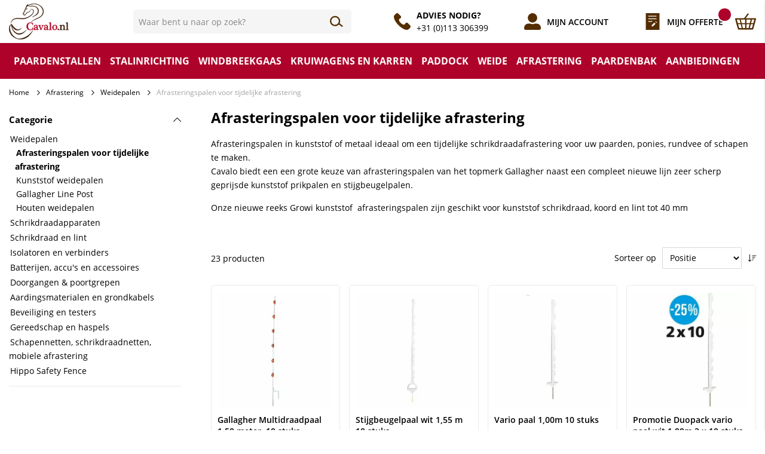

--- FILE ---
content_type: text/html; charset=UTF-8
request_url: https://www.cavalo.nl/afrastering/weidepalen/afrasteringspalen-voor-tijdelijke-afrastering.html
body_size: 26091
content:
 <!doctype html><html lang="nl"><head ><script> var LOCALE = 'nl\u002DNL'; var BASE_URL = 'https\u003A\u002F\u002Fwww.cavalo.nl\u002F'; var require = { 'baseUrl': 'https\u003A\u002F\u002Fwww.cavalo.nl\u002Fstatic\u002Fversion1763357995\u002Ffrontend\u002FHypershop\u002FCavalo\u002Fnl_NL' };</script> <meta charset="utf-8"/>
<meta name="title" content="Afrasteringspalen voor tijdelijke afrasteringen kopen | Cavalo.nl"/>
<meta name="description" content="Weidepalen, prikpalen, stijbeugelpalen voor tijdelijke afrasteringen ✔ Gemakkelijk online bestellen op Cavalo.nl ✔ Specialist in stal- en weidetechniek"/>
<meta name="keywords" content="prikpaaltjes, stijgbeugelpalen, tijdelijke afrastering, tijdelijk schrikdraad, afrasterpaal, afrasteringspaal"/>
<meta name="robots" content="INDEX,FOLLOW"/>
<meta name="viewport" content="width=device-width, initial-scale=1, maximum-scale=1.0"/>
<meta name="format-detection" content="telephone=no"/>
<title>Afrasteringspalen voor tijdelijke afrasteringen kopen | Cavalo.nl</title>
<link rel="preload" as="style" href="/static/version1763357995/_cache/merged/f82475a344fee776e2def9beeb30b3e4.min.css" />
<link rel="preload" as="style" href="/static/version1763357995/frontend/Hypershop/Cavalo/nl_NL/css/styles-l.min.css" />
<link rel="preload" as="style" href="/static/version1763357995/frontend/Hypershop/Cavalo/nl_NL/css/print.min.css" />
<link rel="preload" as="script" href="/static/version1763357995/_cache/merged/787c47780fc624be528c1872935090c9.min.js" />
<link rel="preload" as="script" href="https://consent.cookiebot.com/uc.js" />
<link rel="preload" as="script" href="/static/version1763357995/frontend/Hypershop/Cavalo/nl_NL/jquery.min.js" />
<link rel="preload" as="script" href="/static/version1763357995/frontend/Hypershop/Cavalo/nl_NL/mage/dataPost.min.js" />
<link rel="preload" as="script" href="/static/version1763357995/frontend/Hypershop/Cavalo/nl_NL/mage/bootstrap.min.js" />
<link  rel="stylesheet" type="text/css"  media="all" href="https://www.cavalo.nl/static/version1763357995/_cache/merged/f82475a344fee776e2def9beeb30b3e4.min.css" />
<link  rel="stylesheet" type="text/css"  media="screen and (min-width: 768px)" href="https://www.cavalo.nl/static/version1763357995/frontend/Hypershop/Cavalo/nl_NL/css/styles-l.min.css" />
<link  rel="stylesheet" type="text/css"  media="print" href="https://www.cavalo.nl/static/version1763357995/frontend/Hypershop/Cavalo/nl_NL/css/print.min.css" />
<script  type="text/javascript"  src="https://www.cavalo.nl/static/version1763357995/_cache/merged/787c47780fc624be528c1872935090c9.min.js"></script>
<link  rel="canonical" href="https://www.cavalo.nl/afrastering/weidepalen/afrasteringspalen-voor-tijdelijke-afrastering.html" />
<link  rel="icon" type="image/x-icon" href="https://www.cavalo.nl/media/favicon/default/favicon_cavalo.png" />
<link  rel="shortcut icon" type="image/x-icon" href="https://www.cavalo.nl/media/favicon/default/favicon_cavalo.png" />
<script id="Cookiebot" src="https://consent.cookiebot.com/uc.js" data-cbid="e1fc51ba-adc0-4a74-a708-57b5055fc7d5" type="text/javascript" async></script>
<meta name="google-site-verification" content="c-Ajr31JpotHBKmVnariqF2CVhnItfG9ijz3Ke3mDtw" />

<!-- Google tag (gtag.js) -->
<script excluded async src="https://www.googletagmanager.com/gtag/js?id=G-80H1Z48CJW"></script>
<script>
  window.dataLayer = window.dataLayer || [];
  function gtag(){dataLayer.push(arguments);}
  gtag('js', new Date());

  gtag('config', 'G-80H1Z48CJW');
</script>    <script type="application/ld+json">[{"@context":"https:\/\/schema.org","@type":"BreadcrumbList","itemListElement":[{"@type":"ListItem","position":1,"item":{"@id":"https:\/\/www.cavalo.nl\/","name":"Home"}},{"@type":"ListItem","position":2,"item":{"@id":"https:\/\/www.cavalo.nl\/afrastering.html","name":"Afrastering"}},{"@type":"ListItem","position":3,"item":{"@id":"https:\/\/www.cavalo.nl\/afrastering\/weidepalen.html","name":"Weidepalen"}},{"@type":"ListItem","position":4,"item":{"@id":"https:\/\/www.cavalo.nl\/afrastering\/weidepalen\/afrasteringspalen-voor-tijdelijke-afrastering.html","name":"Afrasteringspalen voor tijdelijke afrastering"}}]}]</script> <script type="application/ld+json">[{"@context":"https:\/\/schema.org","@type":"Organization","url":"https:\/\/www.cavalo.nl\/","logo":"https:\/\/www.cavalo.nl\/static\/version1615468695\/frontend\/Hypershop\/Cavalo\/nl_NL\/images\/logo.svg","contactPoint":[{"@type":"ContactPoint","telephone":"0113306399","contactType":"customer service","areaServed":"0031","availableLanguage":"nl-nl"}],"sameAs":["https:\/\/www.facebook.com\/cavalo.nl"]}]</script> <script type="application/ld+json">[{"@context":"http:\/\/schema.org","@type":"Store","name":"Cavalo","telephone":"+31 (0)113 306399","priceRange":"$$","image":"https:\/\/www.cavalo.nl\/static\/frontend\/Hypershop\/Cavalo\/nl_NL\/images\/logo.svg","address":{"@type":"PostalAddress","streetAddress":"Westdijk 21","addressLocality":"Kortgene","addressRegion":"Zuid-Holland","postalCode":"4484 NE ","addressCountry":"NL"},"geo":{"@type":"GeoCoordinates","latitude":"51.56295394897461","longitude":"3.796499013900757"},"openingHoursSpecification":[{"@type":"OpeningHoursSpecification","dayOfWeek":"monday","opens":"9:00","closes":"17:00"},{"@type":"OpeningHoursSpecification","dayOfWeek":"tuesday","opens":"9:00","closes":"17:00"},{"@type":"OpeningHoursSpecification","dayOfWeek":"wednesday","opens":"9:00","closes":"17:00"},{"@type":"OpeningHoursSpecification","dayOfWeek":"thursday","opens":"9:00","closes":"17:00"},{"@type":"OpeningHoursSpecification","dayOfWeek":"friday","opens":"9:00","closes":"17:00"}]}]</script> <script type="application/ld+json">[{"@context":"https:\/\/schema.org","@type":"WebSite","url":"https:\/\/www.cavalo.nl\/","name":"Cavalo","alternateName":"Cavalo"}]</script>     <!-- BEGIN GOOGLE ANALYTICS CODE --><script type="text/x-magento-init">
{
    "*": {
        "Magento_GoogleAnalytics/js/google-analytics": {
            "isCookieRestrictionModeEnabled": 0,
            "currentWebsite": 1,
            "cookieName": "user_allowed_save_cookie",
            "ordersTrackingData": [],
            "pageTrackingData": {"optPageUrl":"","isAnonymizedIpActive":true,"accountId":"UA-31355923-1"}        }
    }
}</script><!-- END GOOGLE ANALYTICS CODE --> <script type="text/x-magento-init">
        {
            "*": {
                "Magento_PageCache/js/form-key-provider": {
                    "isPaginationCacheEnabled":
                        0                }
            }
        }</script>  <script nonce="dGJvcHhlYXo2eGN6OG53bjVyMnFhZmdvZHAzaXphcDc=">
    window.YIREO_GOOGLETAGMANAGER2_ENABLED = true;
    (function (events) {
        const initYireoGoogleTagManager2 = function () {
            events.forEach(function (eventType) {
                window.removeEventListener(eventType, initYireoGoogleTagManager2);
            });

             (function (w, d, s, l, i) {
                w[l] = w[l] || [];
                w[l].push({'gtm.start': new Date().getTime(), event: 'gtm.js'});
                var f = d.getElementsByTagName(s)[0],
                    j = d.createElement(s),
                    dl = l != 'dataLayer' ? '&l=' + l : '';
                j.async = true;
                j.src = 'https://www.googletagmanager.com' + '/gtm.js?id=' + i + dl;
                f.parentNode.insertBefore(j, f);
            })(window, document, 'script', 'dataLayer', 'GTM-KDV3JHT');
             }

        events.forEach(function (eventType) {
            window.addEventListener(eventType, initYireoGoogleTagManager2, {once: true, passive: true})
        })
    })(['load', 'keydown', 'mouseover', 'scroll', 'touchstart', 'wheel']);

    </script></head><body data-container="body" data-mage-init='{"loaderAjax": {}, "loader": { "icon": "https://www.cavalo.nl/static/version1763357995/frontend/Hypershop/Cavalo/nl_NL/images/loader-2.gif"}}' id="html-body" class="page-with-filter page-products categorypath-afrastering-weidepalen-afrasteringspalen-voor-tijdelijke-afrastering category-afrasteringspalen-voor-tijdelijke-afrastering catalog-category-view page-layout-2columns-left"><div class="svg-container"><svg xmlns="http://www.w3.org/2000/svg" xmlns:xlink="http://www.w3.org/1999/xlink"><symbol viewBox="0 0 35.39 27.36" id="cart" xmlns="http://www.w3.org/2000/svg"><path d="M29.49 27.36H5.9a1.27 1.27 0 01-1.21-.92L.05 9.59a1.23 1.23 0 01.21-1.08 1.3 1.3 0 011-.49h32.87a1.27 1.27 0 011 .49 1.24 1.24 0 01.22 1.08L30.7 26.44a1.25 1.25 0 01-1.21.92zM6.86 24.87h21.67l3.95-14.36H2.9z"/><path d="M16.33 9.35a1.1 1.1 0 01-1-1.2 1 1 0 01.2-.51L20.88.45a1.19 1.19 0 011.6-.25 1.06 1.06 0 01.27 1.5l-5.36 7.19a1.17 1.17 0 01-1.06.46zM31.93 18.2H3.11A1 1 0 012 17.38a.93.93 0 01.87-1h29a1 1 0 011.06.83.93.93 0 01-.87 1 .61.61 0 01-.13-.01z"/><path d="M12.44 27.11a1 1 0 01-.94-.76L7.62 10.61a1 1 0 01.7-1.23 1 1 0 011.17.68.43.43 0 010 .05l3.88 15.74a1 1 0 01-.7 1.22 1 1 0 01-.23.04zM23.62 27.11a1.05 1.05 0 01-1.08-1 .91.91 0 010-.23l3.92-16.1a1.07 1.07 0 011.27-.82 1 1 0 01.83 1.2l-3.9 16.16a1.07 1.07 0 01-1.04.79zM18.08 27.27a1 1 0 01-1.06-1V9.96a1.06 1.06 0 012.12 0v16.31a1 1 0 01-1.06 1z"/></symbol><symbol viewBox="0 0 28.52 26.556" id="heart" xmlns="http://www.w3.org/2000/svg"><path data-name="Path 42" d="M27.02 9.077a7.4 7.4 0 00-7.2-7.577 7.053 7.053 0 00-5.558 2.76A7.05 7.05 0 008.73 1.532a7.4 7.4 0 00-7.2 7.577c0 .1 0 .191.007.285H1.53s-.912 6.141 12.582 15.352c0 0 11.374-7.577 12.647-13.647a7.959 7.959 0 00.261-2.022z" stroke-width="3"/></symbol><symbol viewBox="0 0 22.517 22.517" id="user" xmlns="http://www.w3.org/2000/svg"><path data-name="Icon awesome-user-alt" d="M11.259,12.666A6.333,6.333,0,1,0,4.926,6.333,6.335,6.335,0,0,0,11.259,12.666Zm5.629,1.407H14.465a7.656,7.656,0,0,1-6.412,0H5.629A5.629,5.629,0,0,0,0,19.7v.7a2.112,2.112,0,0,0,2.111,2.111h18.3a2.112,2.112,0,0,0,2.111-2.111v-.7A5.629,5.629,0,0,0,16.888,14.073Z"/></symbol><symbol viewBox="0 0 19.283 16.379" id="search" xmlns="http://www.w3.org/2000/svg"><g data-name="Group 25" transform="translate(-155 -383)" stroke-width="2" stroke-linecap="round" stroke-linejoin="round" fill="none"><circle data-name="Ellipse 12" cx="6.534" cy="6.534" r="6.534" transform="translate(156 384)"/><path data-name="Line 12" d="M168.161 394.346l4.719 3.63"/></g></symbol><symbol viewBox="0 0 30.33 21.74" id="truck" xmlns="http://www.w3.org/2000/svg"><path d="M7.08 21.74a3 3 0 1 1 3-3 3 3 0 0 1-3 3zm0-5.06a2 2 0 1 0 2 2 2 2 0 0 0-2-2zM24.27 21.74a3 3 0 1 1 3-3 3 3 0 0 1-3 3zm0-5.06a2 2 0 1 0 2 2 2 2 0 0 0-2-2z"/><path d="M29.83 19.21h-3v-1h2.53v-4.92L25 6.57h-4.78V18.2h1.52v1h-2a.51.51 0 0 1-.51-.5V6.07a.51.51 0 0 1 .51-.51h5.56a.5.5 0 0 1 .42.23l4.55 7.08a.46.46 0 0 1 .08.28v5.56a.5.5 0 0 1-.5.5z"/><path d="M29.32 13.14h-7.58a.5.5 0 0 1-.51-.5V8.09a.51.51 0 0 1 .51-.51h4.55v1h-4.05v3.54h7.08zM19.72 19.21H9.6v-1h9.61V3H1v15.2h3.55v1h-4a.5.5 0 0 1-.51-.5H0V2.53A.51.51 0 0 1 .51 2h19.21a.51.51 0 0 1 .5.51v16.2a.5.5 0 0 1-.5.5z" /><path d="M.51 16.18h3.03v1.01H.51zM10.62 16.18h8.59v1.01h-8.59zM27.81 16.18h2.02v1.01h-2.02zM2.02 4.05h17.69v1.01H2.02zM6.57 18.2h1.01v1.01H6.57zM23.76 18.2h1.01v1.01h-1.01zM2.02 0H9.1v1.01H2.02zM0 0h1.01v1.01H0z"/></symbol><symbol viewBox="0 0 513.64 513.64" id="phone" xmlns="http://www.w3.org/2000/svg"><path d="M499.66,376.96l-71.68-71.68c-25.6-25.6-69.12-15.359-79.36,17.92c-7.68,23.041-33.28,35.841-56.32,30.72 c-51.2-12.8-120.32-79.36-133.12-133.12c-7.68-23.041,7.68-48.641,30.72-56.32c33.28-10.24,43.52-53.76,17.92-79.36l-71.68-71.68 c-20.48-17.92-51.2-17.92-69.12,0l-48.64,48.64c-48.64,51.2,5.12,186.88,125.44,307.2c120.32,120.32,256,176.641,307.2,125.44 l48.64-48.64C517.581,425.6,517.581,394.88,499.66,376.96z"/></symbol><symbol viewBox="0 0 513.64 513.64" id="quote2" xmlns="http://www.w3.org/2000/svg"><path d="M499.66,376.96l-71.68-71.68c-25.6-25.6-69.12-15.359-79.36,17.92c-7.68,23.041-33.28,35.841-56.32,30.72 c-51.2-12.8-120.32-79.36-133.12-133.12c-7.68-23.041,7.68-48.641,30.72-56.32c33.28-10.24,43.52-53.76,17.92-79.36l-71.68-71.68 c-20.48-17.92-51.2-17.92-69.12,0l-48.64,48.64c-48.64,51.2,5.12,186.88,125.44,307.2c120.32,120.32,256,176.641,307.2,125.44 l48.64-48.64C517.581,425.6,517.581,394.88,499.66,376.96z"/></symbol><symbol viewBox="0 0 26 33" id="quote" xmlns="http://www.w3.org/2000/svg"><g data-name="Group 837" transform="translate(-1448.749 -39.332)"><path d="M0,0H26V33H0Z" transform="translate(1448.749 39.332)"/><path d="M8.441,0,7.034,1.407,9.848,4.221l1.407-1.407ZM5.628,2.814,0,8.441v2.814H2.814L8.441,5.628Z" transform="translate(1459.489 54.669)" fill="#fff"/><line x2="16.158" transform="translate(1453.152 45.287)" stroke="#fff" stroke-width="1.5"/><line x2="16.158" transform="translate(1453.152 50.499)" stroke="#fff" stroke-width="1.5"/><line x2="7.819" transform="translate(1453.152 55.712)" stroke="#fff" stroke-width="1.5"/></g></symbol></svg></div>         <script type="text/x-magento-init">
    {
        "*": {
            "mage/cookies": {
                "expires": null,
                "path": "\u002F",
                "domain": ".www.cavalo.nl",
                "secure": true,
                "lifetime": "3600"
            }
        }
    }</script>     <script> window.cookiesConfig = window.cookiesConfig || {}; window.cookiesConfig.secure = true; </script> <script>    require.config({
        map: {
            '*': {
                wysiwygAdapter: 'mage/adminhtml/wysiwyg/tiny_mce/tinymceAdapter'
            }
        }
    });</script>   <script nonce="bGhpbnB2bXlvcmZocjIxZ3Y5MnBjN2U0c2J0eWlobTg=">
        require([
                'jquery',
                'Mirasvit_SearchAutocomplete/js/autocomplete',
                'Mirasvit_SearchAutocomplete/js/typeahead'
            ], function ($, autocomplete, typeahead) {
                const selector = 'input#search, input#mobile_search, .minisearch input[type="text"]';

                $(document).ready(function () {
                    $('#search_mini_form').prop("minSearchLength", 10000);

                    const $input = $(selector);

                    $input.each(function (index, searchInput) {
                         new autocomplete($(searchInput)).init({"query":"","priceFormat":{"pattern":"\u20ac\u00a0%s","precision":2,"requiredPrecision":2,"decimalSymbol":",","groupSymbol":".","groupLength":3,"integerRequired":false},"minSearchLength":3,"url":"https:\/\/www.cavalo.nl\/searchautocomplete\/ajax\/suggest\/","storeId":"1","delay":100,"isAjaxCartButton":false,"isShowCartButton":false,"isShowImage":true,"isShowPrice":true,"isShowSku":false,"isShowRating":false,"isShowDescription":false,"isShowStockStatus":false,"layout":"1column","popularTitle":"Popular Suggestions","popularSearches":[],"isTypeaheadEnabled":false,"typeaheadUrl":"https:\/\/www.cavalo.nl\/searchautocomplete\/ajax\/typeahead\/","minSuggestLength":2,"currency":"EUR","limit":20,"customerGroupId":0,"filterPosition":""});
                    });
                });
            }
        );</script><script id="searchAutocompletePlaceholder" type="text/x-custom-template">
    <div class="mst-searchautocomplete__autocomplete">
        <div class="mst-searchautocomplete__spinner">
            <div class="spinner-item spinner-item-1"></div>
            <div class="spinner-item spinner-item-2"></div>
            <div class="spinner-item spinner-item-3"></div>
            <div class="spinner-item spinner-item-4"></div></div>

        <div class="mst-searchautocomplete__close">&times;</div></div></script><script id="searchAutocompleteWrapper" type="text/x-custom-template">
    <div class="mst-searchautocomplete__wrapper">
        <div class="mst-searchautocomplete__results" data-bind="{
            visible: result().noResults == false,
            css: {
                __all: result().urlAll && result().totalItems > 0
            }
        }">
            <div data-bind="foreach: { data: result().indexes, as: 'index' }">
                <div data-bind="visible: index.totalItems, attr: {class: 'mst-searchautocomplete__index ' + index.identifier}">
                    <div class="mst-searchautocomplete__index-title">
                        <span data-bind="text: index.title"></span>
                        <span data-bind="visible: index.isShowTotals">
                            (<span data-bind="text: index.totalItems"></span>)</span></div>

                    <div class="mst-searchautocomplete__empty-result" data-bind="visible: index.isMisspell == true">
                        <span data-bind="text: index.textMisspell"></span>
                        <span data-bind="text: index.textCorrected"></span></div>

                    <ul data-bind="foreach: { data: index.items, as: 'item' }">
                        <li data-bind="
                            template: { name: index.identifier, data: item },
                            attr: {class: 'mst-searchautocomplete__item ' + index.identifier},
                            event: { mouseover: $parents[1].onMouseOver, mouseout: $parents[1].onMouseOut, mousedown: $parents[1].onClick },
                            css: {_active: $data.isActive}"></li></ul></div></div>

            <div class="mst-searchautocomplete__show-all" data-bind="visible: result().urlAll && result().totalItems > 0">
                <a data-bind="attr: { href: result().urlAll }">
                    <span data-bind="text: result().textAll"></span></a></div></div>

        <div class="mst-searchautocomplete__empty-result" data-bind="visible: result().noResults == true && !loading()">
            <span data-bind="text: result().textEmpty"></span></div></div></script><script id="popular" type="text/x-custom-template">
    <a class="title" data-bind="text: query"></a></script><script id="magento_search_query" type="text/x-custom-template">
    <a class="title" data-bind="text: query_text, attr: {href: url}, highlight"></a> <span class="num_results" data-bind="text: num_results"></span></script><script id="magento_catalog_product" type="text/x-custom-template">
    <!-- ko if: (imageUrl && $parents[2].config.isShowImage) -->
    <a rel="noreferrer" data-bind="attr: {href: url}">
        <div class="mst-product-image-wrapper"><img data-bind="attr: {src: imageUrl}"/></div></a>
    <!-- /ko -->

    <div class="meta">
        <div class="title">
            <a rel="noreferrer" data-bind="html: name, attr: {href: url}, highlight"></a>

            <!-- ko if: (sku && $parents[2].config.isShowSku) -->
            <span class="sku" data-bind="text: sku, highlight"></span>
            <!-- /ko --></div>

        <!-- ko if: (description && $parents[2].config.isShowDescription) -->
        <div class="description" data-bind="text: description, highlight"></div>
        <!-- /ko -->

        <!-- ko if: (rating && $parents[2].config.isShowRating) -->
        <div>
            <div class="rating-summary">
                <div class="rating-result">
                    <span data-bind="style: { width: rating + '%' }"></span></div></div></div>
        <!-- /ko -->

        <!-- ko if: (stockStatus && $parents[2].config.isShowStockStatus) -->
        <span class="stock_status" data-bind="text: stockStatus, processStockStatus"></span>
        <!-- /ko -->

        <!-- ko if: (addToCartUrl && $parents[2].config.isShowCartButton) -->
        <div class="to-cart">
            <a class="action primary mst__add_to_cart" data-bind="attr: { _href: addToCartUrl }">
                <span>In winkelwagen</span></a></div>
        <!-- /ko --></div>

    <!-- ko if: (price && $parents[2].config.isShowPrice) -->
    <div class="store">
        <div data-bind="html: price" class="price"></div></div>
    <!-- /ko --></script><script id="magento_catalog_categoryproduct" type="text/x-custom-template">
    <a class="title" data-bind="text: name, attr: {href: url}, highlight"></a></script><script id="magento_catalog_category" type="text/x-custom-template">
    <a class="title" data-bind="html: name, attr: {href: url}, highlight"></a></script><script id="magento_cms_page" type="text/x-custom-template">
    <a class="title" data-bind="text: name, attr: {href: url}, highlight"></a></script><script id="magento_catalog_attribute" type="text/x-custom-template">
    <a class="title" data-bind="text: name, attr: {href: url}, highlight"></a></script><script id="magento_catalog_attribute_2" type="text/x-custom-template">
    <a class="title" data-bind="text: name, attr: {href: url}, highlight"></a></script><script id="magento_catalog_attribute_3" type="text/x-custom-template">
    <a class="title" data-bind="text: name, attr: {href: url}, highlight"></a></script><script id="magento_catalog_attribute_4" type="text/x-custom-template">
    <a class="title" data-bind="text: name, attr: {href: url}, highlight"></a></script><script id="magento_catalog_attribute_5" type="text/x-custom-template">
    <a class="title" data-bind="text: name, attr: {href: url}, highlight"></a></script><script id="mirasvit_kb_article" type="text/x-custom-template">
    <a class="title" data-bind="text: name, attr: {href: url}, highlight"></a></script><script id="external_wordpress_post" type="text/x-custom-template">
    <a class="title" data-bind="text: name, attr: {href: url}, highlight"></a></script><script id="amasty_blog_post" type="text/x-custom-template">
    <a class="title" data-bind="text: name, attr: {href: url}, highlight"></a></script><script id="amasty_faq_question" type="text/x-custom-template">
    <a class="title" data-bind="text: name, attr: {href: url}, highlight"></a></script><script id="magefan_blog_post" type="text/x-custom-template">
    <a class="title" data-bind="text: name, attr: {href: url}, highlight"></a></script><script id="mageplaza_blog_post" type="text/x-custom-template">
    <a class="title" data-bind="text: name, attr: {href: url}, highlight"></a></script><script id="aheadworks_blog_post" type="text/x-custom-template">
    <a class="title" data-bind="text: name, attr: {href: url}, highlight"></a></script><script id="mirasvit_blog_post" type="text/x-custom-template">
    <a class="title" data-bind="text: name, attr: {href: url}, highlight"></a></script><script id="mirasvit_gry_registry" type="text/x-custom-template">
    <a class="title" data-bind="text: title, attr: {href: url}, highlight"></a>
    <p data-bind="text: name, highlight"></p></script><script id="ves_blog_post" type="text/x-custom-template">
    <a class="title" data-bind="text: name, attr: {href: url}, highlight"></a></script><script id="fishpig_glossary_word" type="text/x-custom-template">
    <a class="title" data-bind="text: name, attr: {href: url}, highlight"></a></script><script id="blackbird_contentmanager_content" type="text/x-custom-template">
    <a class="title" data-bind="text: name, attr: {href: url}, highlight"></a></script><script id="mirasvit_brand_page" type="text/x-custom-template">
    <a class="title" data-bind="text: name, attr: {href: url}, highlight"></a></script>   <noscript><iframe src="https://www.googletagmanager.com/ns.html?id=GTM-KDV3JHT" height="0" width="0" style="display:none;visibility:hidden"></iframe></noscript><div class="page-wrapper"><header class="page-header"><div class="pure-g wrapper header"><div class="pure-u-1-3 pure-u-md-8-24 pure-u-lg-6-24 pure-u-xl-4-24 header-left"> <button type="button" class="toggle-selector nav-toggle" data-target="nav" data-position="left" data-mage-init='{"Hypershop_Boilerplate/js/fixedElements":{}}' ><i class="fal fa-bars"></i></button> <a class="site-logo" href="https://www.cavalo.nl/" title="Cavalo Stal- en Weidetechniek" ><img src="https://www.cavalo.nl/static/version1763357995/frontend/Hypershop/Cavalo/nl_NL/images/logo.svg" alt="Cavalo Stal- en Weidetechniek" class="site-logo__img" width="100%" height="auto" /></a></div><div class="pure-u-1 pure-u-md-11-24 pure-u-lg-7-24 pure-u-xl-7-24 header-middle">  <div class="block block-search search-container fixed-element" id="modal-search"><div class="block block-title"><strong>Zoeken</strong> <button type="button" class="close-toggle toggle-selector" data-target="search" data-position="right" data-mage-init='{"Hypershop_Boilerplate/js/fixedElements":{}}'><i class="fal fa-times"></i></button></div><div class="block block-content"><form class="form minisearch" id="search_mini_form" action="https://www.cavalo.nl/catalogsearch/result/" method="get"><div class="field search"><label class="label" for="search" data-role="minisearch-label"><span>Zoeken</span></label> <div class="control"><input id="search" data-mage-init='{"quickSearch":{ "formSelector":"#search_mini_form", "url":"https://www.cavalo.nl/search/ajax/suggest/", "destinationSelector":"#search_autocomplete"} }' type="text" name="q" value="" placeholder="Waar bent u naar op zoek?" class="input-text" maxlength="128" role="combobox" aria-haspopup="false" aria-autocomplete="both" autocomplete="off"/><div id="search_autocomplete" class="search-autocomplete"></div> <div class="nested"><a class="action advanced" href="https://www.cavalo.nl/catalogsearch/advanced/" data-action="advanced-search">Geavanceerd zoeken</a></div></div></div><div class="actions"><button type="submit" title="Zoeken" class="action search"><svg class="icon icon__stroke" width="16" height="16"><use xmlns:xlink="http://www.w3.org/1999/xlink" xlink:href="#search"></use></svg><span> Zoeken</span></button></div></form></div></div><script type="text/x-magento-init">
{
    "*": {
        "Magento_Search/js/search-fix": {}
    }
}</script></div><div class="pure-u-2-3 pure-u-md-5-24 pure-u-lg-11-24 pure-u-xl-13-24 header-right text-right account"><div class="header-right-item-wrapper"> <div class="header-customer-service"><div class="header-customer-service__icon"><svg class="icon" width="16" height="16"><use xmlns:xlink="http://www.w3.org/1999/xlink" xlink:href="#phone"></use></svg></div><ul>
<li><strong>ADVIES NODIG?</strong></li>
<li><a href="tel:">+31 (0)113 306399</a></li>
</ul></div></div><div class="header__icons"><a class="header__icon header__icon--account" href="https://www.cavalo.nl/customer/account/"><svg class="icon icon__fill icon--is-link" width="16" height="16"><use xmlns:xlink="http://www.w3.org/1999/xlink" xlink:href="#user"></use></svg><span> Mijn account</span></a> <button type="button" class="toggle-selector search-toggle header__icon header__icon--search" data-target="search" data-position="right" data-mage-init='{"Hypershop_Boilerplate/js/fixedElements":{}}' ><svg class="icon icon__stroke icon--is-link" width="16" height="16"><use xmlns:xlink="http://www.w3.org/1999/xlink" xlink:href="#search"></use></svg><span> Zoeken</span></button>  <div data-block="miniquote" class="quote-wrapper minicart-wrapper"><a class="action showquote toggle-selector miniquote-toggle header__icon header__icon--quote" data-target="miniquote" data-position="right" data-bind="scope: 'miniquote_content'" data-mage-init='{"Hypershop_Boilerplate/js/fixedElements":{}}'><svg class="icon icon--is-link" width="16" height="16"><use xmlns:xlink="http://www.w3.org/1999/xlink" xlink:href="#quote"></use></svg><span class="showquote text">Mijn offerte</span> <span class="counter qty empty" data-bind="css: { empty: quote().summary_count == 0 }, blockLoader: isLoading"><span class="counter-number"><!-- ko text: quote().summary_count --><!-- /ko --></span> <span class="counter-label"><!-- ko if: quote().summary_count --><!-- ko text: quote().summary_count --><!-- /ko --><!-- ko text: $t('items') --><!-- /ko --><!-- /ko --></span></span></a>  <div class="block block-miniquote block-minicart empty fixed-element" id="modal-miniquote"><div id="miniquote-content-wrapper" data-bind="scope: 'miniquote_content'"><!-- ko template: getTemplate() --><!-- /ko --></div><!-- BLOCK miniquote.movetocart -->   <div class="actions primary"><button data-mage-init='{ "quoteToCartActions" : { "buttonSelector" : "#miniquote-movetocart" } }' id="miniquote-movetocart" type="submit" name="move_to_cart_action" value="move_to_cart" title="Move to Cart" class="action primary checkout movetocart miniquote-movetocart-button"><span>Artikelen Naar Winkelmand Verplaatsen</span></button></div><!-- /BLOCK miniquote.movetocart --></div> <script>
            window.quotation = {"quoteCartUrl":"https:\/\/www.cavalo.nl\/quotation\/quote\/","checkoutUrl":"https:\/\/www.cavalo.nl\/quotation\/quote\/","updateItemQtyUrl":"https:\/\/www.cavalo.nl\/quotation\/sidebar\/updateItemQty\/","removeItemUrl":"https:\/\/www.cavalo.nl\/quotation\/sidebar\/removeItem\/","imageTemplate":"Magento_Catalog\/product\/image","baseUrl":"https:\/\/www.cavalo.nl\/","websiteId":"1"};</script><script type="text/x-magento-init">
        {
            "[data-block='miniquote']": {
                "Magento_Ui/js/core/app": {"components":{"minicart_content":{"children":{"subtotal.container":{"children":{"subtotal":{"children":{"subtotal.totals":{"config":{"display_cart_subtotal_incl_tax":1,"display_cart_subtotal_excl_tax":0}}}}}}}},"miniquote_content":{"config":{"itemRenderer":{"default":"defaultRenderer","simple":"defaultRenderer","virtual":"defaultRenderer"},"template":"Cart2Quote_Quotation\/miniquote\/content"},"children":{"item.renderer":{"component":"uiComponent","config":{"displayArea":"defaultRenderer","template":"Cart2Quote_Quotation\/miniquote\/item\/default"},"children":{"item.image":{"component":"Magento_Catalog\/js\/view\/image","config":{"template":"Magento_Catalog\/product\/image","displayArea":"itemImage"}},"quotation.quote.item.price.sidebar":{"component":"uiComponent","config":{"template":"Magento_Checkout\/minicart\/item\/price","displayArea":"priceSidebar"}}}},"subtotal.container":{"children":{"subtotal":{"children":{"subtotal.totals":{"component":"uiComponent","config":[]}},"component":"uiComponent","config":[]}},"component":"uiComponent","config":{"displayArea":"subtotalContainer"}},"extra_info":{"component":"uiComponent","config":{"displayArea":"extraInfo"}},"promotion":{"component":"uiComponent","config":{"displayArea":"promotion"}}},"component":"Cart2Quote_Quotation\/js\/view\/miniquote"}},"types":[]}            },
            "*": {
                "Magento_Ui/js/block-loader": "https://www.cavalo.nl/static/version1763357995/frontend/Hypershop/Cavalo/nl_NL/images/loader-1.gif"
            }
        }</script></div> <div data-block="minicart" class="minicart-wrapper header__icon"><a class="action showcart toggle-selector minicart-toggle" data-target="minicart" data-position="right" data-bind="scope: 'minicart_content'" data-mage-init='{"Hypershop_Boilerplate/js/fixedElements":{}}'><div class="header__icon--minicart"><svg class="icon icon__fill icon__cart icon--is-link" width="16" height="16"><use xmlns:xlink="http://www.w3.org/1999/xlink" xlink:href="#cart"></use></svg></div><span class="text">Winkelwagen</span> <span class="counter qty empty" data-bind="css: { empty: !!getCartParam('summary_count') == false }, blockLoader: isLoading"><span class="counter-number"><!-- ko text: getCartParam('summary_count') --><!-- /ko --></span> <span class="counter-label"><!-- ko if: getCartParam('summary_count') --><!-- ko text: getCartParam('summary_count') --><!-- /ko --><!-- ko i18n: 'items' --><!-- /ko --><!-- /ko --></span></span></a>  <div class="block block-minicart fixed-element" id="modal-minicart"><div id="minicart-content-wrapper" data-bind="scope: 'minicart_content'"><!-- ko template: getTemplate() --><!-- /ko --></div><!-- BLOCK minicart.movetoquote -->  <!-- /BLOCK minicart.movetoquote --></div> <script>
        window.checkout = {"shoppingCartUrl":"https:\/\/www.cavalo.nl\/checkout\/cart\/","checkoutUrl":"https:\/\/www.cavalo.nl\/checkout\/","updateItemQtyUrl":"https:\/\/www.cavalo.nl\/checkout\/sidebar\/updateItemQty\/","removeItemUrl":"https:\/\/www.cavalo.nl\/checkout\/sidebar\/removeItem\/","imageTemplate":"Magento_Catalog\/product\/image_with_borders","baseUrl":"https:\/\/www.cavalo.nl\/","minicartMaxItemsVisible":3,"websiteId":"1","maxItemsToDisplay":10,"storeId":"1","storeGroupId":"1","customerLoginUrl":"https:\/\/www.cavalo.nl\/customer\/account\/login\/","isRedirectRequired":false,"autocomplete":"off","captcha":{"user_login":{"isCaseSensitive":false,"imageHeight":50,"imageSrc":"","refreshUrl":"https:\/\/www.cavalo.nl\/captcha\/refresh\/","isRequired":false,"timestamp":1769129320}}};</script><script type="text/x-magento-init">
    {
        "[data-block='minicart']": {
            "Magento_Ui/js/core/app": {"components":{"minicart_content":{"children":{"subtotal.container":{"children":{"subtotal":{"children":{"subtotal.totals":{"config":{"display_cart_subtotal_incl_tax":1,"display_cart_subtotal_excl_tax":0,"template":"Magento_Tax\/checkout\/minicart\/subtotal\/totals"},"children":{"subtotal.totals.msrp":{"component":"Magento_Msrp\/js\/view\/checkout\/minicart\/subtotal\/totals","config":{"displayArea":"minicart-subtotal-hidden","template":"Magento_Msrp\/checkout\/minicart\/subtotal\/totals"}}},"component":"Magento_Tax\/js\/view\/checkout\/minicart\/subtotal\/totals"}},"component":"uiComponent","config":{"template":"Magento_Checkout\/minicart\/subtotal"}}},"component":"uiComponent","config":{"displayArea":"subtotalContainer"}},"item.renderer":{"component":"Magento_Checkout\/js\/view\/cart-item-renderer","config":{"displayArea":"defaultRenderer","template":"Magento_Checkout\/minicart\/item\/default"},"children":{"item.image":{"component":"Magento_Catalog\/js\/view\/image","config":{"template":"Magento_Catalog\/product\/image","displayArea":"itemImage"}},"checkout.cart.item.price.sidebar":{"component":"uiComponent","config":{"template":"Magento_Checkout\/minicart\/item\/price","displayArea":"priceSidebar"}}}},"extra_info":{"component":"uiComponent","config":{"displayArea":"extraInfo"}},"promotion":{"component":"uiComponent","config":{"displayArea":"promotion"}}},"config":{"itemRenderer":{"default":"defaultRenderer","simple":"defaultRenderer","virtual":"defaultRenderer"},"template":"Magento_Checkout\/minicart\/content"},"component":"Magento_Checkout\/js\/view\/minicart"}},"types":[]}        },
        "*": {
            "Magento_Ui/js/block-loader": "https://www.cavalo.nl/static/version1763357995/frontend/Hypershop/Cavalo/nl_NL/images/loader-1.gif"
        }
    }</script></div></div></div></div>   <div class="sections nav-sections fixed-element" id="modal-nav"> <div class="section-items nav-sections-items">  <div class="section-item-title nav-sections-item-title"><span class="nav-sections-item-switch">Menu</span>  <i class="close-toggle toggle-selector close-nav" data-target="nav" data-position="left" data-mage-init='{"Hypershop_Boilerplate/js/fixedElements":{}}'><i class="fal fa-times"></i></i> </div><div class="section-item-content nav-sections-item-content" id="store.menu">   <nav id="nav" data-mage-init='{"Hypershop_MegaMenu/js/OverlayMenu":{}}'><ul class="navigation-menu">   <li class="navigation-menu__item nav__item nav__menu-item  "><a class="navigation-menu__link nav__link navigation-menu__link--has-dropdown" href="https://www.cavalo.nl/paardenstallen.html"><span>Paardenstallen</span>  <button type="button" class="toggle-sub"><i class="fal fa-chevron-right"></i></button> </a>   <div class="navigation-menu__dropdown nav__dropdown"><div class="block-title"><button class="close-submenu"><i class="fal fa-chevron-left"></i></button> Paardenstallen <button class="close-toggle toggle-selector close-nav" data-target="nav" data-mage-init='{"Hypershop_Boilerplate/js/fixedElements":{}}'><i class="fal fa-times"></i></button></div> <div class="pure-g"> <div class="pure-u-1 pure-u-xl-1-3 column level1"><h3><a href="/paardenstallen/paardenboxen.html">Paardenboxen</a></h3>
<ul>
<li><a href="/paardenstallen/paardenboxen/voorwanden.html">Voorwanden</a></li>
<li><a href="/paardenstallen/paardenboxen/tussenwanden.html">Tussenwanden</a></li>
<li><a title="panelboxen en panels" href="/paardenstallen/panelboxen-en-panels.html">Panelboxen en Panels</a></li>
<li><a href="/paardenstallen/paardenboxen/deuren-en-traliewerk.html">Boxdeuren en traliewerk</a></li>
<li><a href="/paardenstallen/paardenboxen/hang-en-sluitwerk.html">Hang en sluitwerk</a></li>
<li><a href="/paardenstallen/paardenboxen/diversen.html">Diversen</a></li>
</ul>
<h3><a href="/paardenstallen/staldeuren.html">Staldeuren</a></h3>
<ul>
<li><a href="/paardenstallen/staldeuren/pvc-strokengordijnen.html">Strokengordijnen</a></li>
<li><a href="/paardenstallen/staldeuren/weefrek.html">Weefrekken</a></li>
<li><a href="/paardenstallen/staldeuren/staldeur-sloten-scharnieren.html">Staldeur sloten en scharnieren</a></li>
</ul>
<h3><a href="/paardenstallen/hang-en-sluitwerk-stalraam.html">Hang en sluitwerk</a></h3></div> <div class="pure-u-1 pure-u-xl-1-3 column level1"><h3><a href="/paardenstallen/buitenstallen.html">Buitenstallen en schuilstallen</a></h3>
<ul>
<li><a href="/paardenstallen/buitenstallen/schuilstallen.html">Schuilstallen / buitenstallen</a></li>
<li><a href="/paardenstallen/buitenstallen/weidetenten.html">Weidetenten</a></li>
</ul>
<h3><a href="/paardenstallen/stalramen.html">Stalramen</a></h3>
<h3><a href="/paardenstallen/stalmatten-paddockmatten.html">Stal- en paddockmatten</a></h3>
<ul>
<li><a href="/paardenstallen/stalmatten-paddockmatten/dichte-stalmatten.html">Dichte stal- en paddockmatten</a></li>
<li><a href="/paardenstallen/stalmatten-paddockmatten/vochtdoorlatende-stalmatten.html">Vochtdoorlatende stalmatten</a></li>
<li><a href="/paardenstallen/stalmatten-paddockmatten/wandbekleding-paardenbox-trailer.html">Wandbekleding</a></li>
<li><a href="/paardenstallen/stalmatten-paddockmatten/rubberen-trailermat.html">Trailermat</a></li>
</ul></div> <div class="pure-u-1 pure-u-xl-1-3 column level1"><h3><a href="/paardenstallen/voerhekken-en-tussenhekken.html">Voerhekken en tussenhekken voor groepshuisvesting</a><br><br><a href="https://www.cavalo.nl/paardenstallen/stalverichting.html">Stalverlichting</a></h3></div></div></div></li>    <li class="navigation-menu__item nav__item nav__menu-item  "><a class="navigation-menu__link nav__link navigation-menu__link--has-dropdown" href="https://www.cavalo.nl/stalinrichting.html"><span>Stalinrichting</span>  <button type="button" class="toggle-sub"><i class="fal fa-chevron-right"></i></button> </a>   <div class="navigation-menu__dropdown nav__dropdown"><div class="block-title"><button class="close-submenu"><i class="fal fa-chevron-left"></i></button> Stalinrichting <button class="close-toggle toggle-selector close-nav" data-target="nav" data-mage-init='{"Hypershop_Boilerplate/js/fixedElements":{}}'><i class="fal fa-times"></i></button></div> <div class="pure-g"> <div class="pure-u-1 pure-u-xl-1-5 column level1"><h3><a href="/stalinrichting/zadelkamer.html">Zadelkamer</a></h3>
<ul>
<li><a href="/stalinrichting/zadelkamer/concourskasten.html">Concourskasten</a></li>
<li><a href="/stalinrichting/zadelkamer/zadelkasten.html">Zadelkasten</a></li>
<li><a href="/stalinrichting/zadelkamer/dekenkasten.html">Dekenkasten</a></li>
<li><a href="/stalinrichting/zadelkamer/zadelwagens-tuigwagens.html">Zadelwagens en tuigwagens</a></li>
<li><a href="/stalinrichting/zadelkamer/zadelsteunen-opbergrekken-ophanghaken.html">Zadelsteunen</a></li>
<li><a href="/stalinrichting/zadelkamer/zadelhouders-hoofdstelhouders.html">Hoofdstelhangers</a></li>
<li><a href="/stalinrichting/zadelkamer/dekenrekken.html">Dekenrekken</a></li>
<li><a href="/stalinrichting/zadelkamer/opbergrekken-ophanghaken.html">Opbergrekken en ophanghaken</a></li>
<li><a href="/stalinrichting/zadelkamer/onderdelen-zadelkasten.html">Onderdelen zadelkasten</a></li>
</ul></div> <div class="pure-u-1 pure-u-xl-1-5 column level1"><h3><a href="/stalinrichting/wasplaats-paarden.html">Wasplaats paarden</a></h3>
<ul>
<li><a href="/stalinrichting/wasplaats-paarden/paardendouche.html">Paardendouche</a></li>
<li><a href="/stalinrichting/wasplaats-paarden/vastzetmateriaal.html">Wasplaatspalen, wanden en vastzetmateriaal</a></li>
</ul>
<h3><a href="/stalinrichting/verzorging-en-hygiene.html">Verzorging en Hygiene</a></h3>
<ul>
<li><a href="/stalinrichting/verzorging-en-hygiene/paarden-scheerapparaten.html">Scheerapparaten</a></li>
<li><a href="/stalinrichting/verzorging-en-hygiene/opvoelbox.html">Opvoelbox</a></li>
<li><a href="/stalinrichting/verzorging-en-hygiene/stalhygiene-en-welzijn.html">Ongediertebestrijding</a></li>
<li><a href="/stalinrichting/verzorging-en-hygiene/veeborstels.html">Veeborstels</a></li>
<li><a href="/stalinrichting/verzorging-en-hygiene/stalhygiene.html">Stalhygiene</a></li>
</ul></div> <div class="pure-u-1 pure-u-xl-1-5 column level1"><h3><a href="/stalinrichting/hooinetten-en-ruiven.html">Hooinetten en ruiven</a></h3>
<ul>
<li><a href="/stalinrichting/hooinetten-en-ruiven/slowfeeders.html">Slowfeeders</a></li>
<li><a href="/stalinrichting/hooinetten-en-ruiven/hooiruiven-paard.html">Hooiruiven</a></li>
<li><a title="hooinetten voor hooiruiven" href="https://www.cavalo.nl/stalinrichting/hooinetten-en-ruiven/hooinetten-voor-hooiruiven.html">Hooinetten voor hooiruiven</a></li>
<li><a href="https://www.cavalo.nl/stalinrichting/hooinetten-en-ruiven/hooinetten-bevestigingsmateriaal.html">Hooinetten bevestiging</a></li>
</ul>
<h3><a href="https://www.cavalo.nl/stalinrichting/voerbakken-en-hooiruiven.html">Voerbakken en -emmers</a></h3>
<ul>
<li><a href="/stalinrichting/voerbakken-voeremmers/voerbakken-paard.html">Voerbakken</a></li>
<li><a href="/stalinrichting/voerbakken-voeremmers/voeremmers.html">Voeremmers</a></li>
<li><a href="https://www.cavalo.nl/stalinrichting/voerbakken-en-hooiruiven/voertonnen.html">Voertonnen</a></li>
<li><a href="https://www.cavalo.nl/stalinrichting/voerbakken-en-hooiruiven/voerscheppen.html">Voerscheppen</a></li>
<li><a href="https://www.cavalo.nl/stalinrichting/voerbakken-en-hooiruiven/liksteenhouder.html">Liksteenhouder</a></li>
</ul></div> <div class="pure-u-1 pure-u-xl-1-5 column level1"><h3><a href="/stalinrichting/drinkbakken-en-toebehoren.html">Drinkbakken en watervoorziening</a></h3>
<ul>
<li><a href="/stalinrichting/drinkbakken-en-toebehoren/drinkbakken.html">Drinkbakken</a></li>
<li><a href="/stalinrichting/drinkbakken-en-toebehoren/suevia-drinkbakken-voor-paarden-rundvee-en-kleinvee.html">Suevia drinkbakken</a></li>
<li><a href="/stalinrichting/drinkbakken-en-toebehoren/vorstvrije-drinkbakken.html">Verwarmde drinkbakken</a></li>
<li><a href="/stalinrichting/drinkbakken-en-toebehoren/geisoleerde-drinkbakken.html">Geïsoleerde drinkbakken</a></li>
<li><a href="/stalinrichting/drinkbakken-en-toebehoren/rondpompsysteem.html">Rondpompsystemen</a></li>
<li><a href="/stalinrichting/drinkbakken-en-toebehoren/verwarmingskabel.html">Verwarmingskabel</a></li>
<li><a href="/stalinrichting/drinkbakken-en-toebehoren/drinkwaterleiding.html">Waterleiding</a></li>
<li><a href="/stalinrichting/drinkbakken-en-toebehoren/drinkbakken-bevestigingsmateriaal.html">Bevestigingsmateriaal</a></li>
<li><a href="/stalinrichting/drinkbakken-en-toebehoren/toebehoren.html">Toebehoren</a></li>
</ul></div> <div class="pure-u-1 pure-u-xl-1-5 column level1"><h3><a href="/stalinrichting/birth-alarm-geboortemelder-paarden.html">Birth alarm paarden</a></h3>
<h3><a href="/stalinrichting/stalbenodigdheden.html">Stalbenodigdheden</a></h3>
<ul>
<li><a href="/stalinrichting/stalbenodigdheden/mestvorken-en-rieken.html">Mestvorken en -rieken</a></li>
<li><a href="/stalinrichting/stalbenodigdheden/mestboys.html">Mestboys</a></li>
<li><a href="/stalinrichting/stalbenodigdheden/stalbezems-schoppen.html">Stalbezems en -schoppen</a></li>
<li><a href="/stalinrichting/stalbenodigdheden/hooivorken.html">Hooivorken</a></li>
</ul></div></div></div></li>    <li class="navigation-menu__item nav__item nav__menu-item  "><a class="navigation-menu__link nav__link navigation-menu__link--has-dropdown" href="https://www.cavalo.nl/windbreekgaas.html"><span>Windbreekgaas</span>  <button type="button" class="toggle-sub"><i class="fal fa-chevron-right"></i></button> </a>   <div class="navigation-menu__dropdown nav__dropdown"><div class="block-title"><button class="close-submenu"><i class="fal fa-chevron-left"></i></button> Windbreekgaas <button class="close-toggle toggle-selector close-nav" data-target="nav" data-mage-init='{"Hypershop_Boilerplate/js/fixedElements":{}}'><i class="fal fa-times"></i></button></div> <div class="pure-g"> <div class="pure-u-1 pure-u-xl-1-3 column level1"><p><a title="windbreekgaas op rol" href="https://www.cavalo.nl/windbreekgaas/windbreekgaas-op-rol.html">windbreekgaas op rol</a></p>
<p><a title="|windbreekgaas met zeilogen" href="https://www.cavalo.nl/windbreekgaas/windbreekgaas-spansystemen.html">windbreekgaas met zeilogen</a></p></div> <div class="pure-u-1 pure-u-xl-1-3 column level1"><p><a title="windbreekgaas spanpanelen" href="https://www.cavalo.nl/windbreekgaas/windbreekgaas-spanpanelen.html">windbreekgaas spanpanelen</a></p>
<p><a title="windbreekgaas schuifgordijnen" href="https://www.cavalo.nl/windbreekgaas/windbreekgaas-schuifsystemen.html">windbreekgaas schuifgordijnen</a></p></div> <div class="pure-u-1 pure-u-xl-1-3 column level1"><p><a title="windbreekgaas rolgordijnen en snellooppoorten" href="https://www.cavalo.nl/windbreekgaas/windbreekgaas-schuifsystemen/windbreekgaas-gordijnen-en-poorten.html">windbreekgaas rolgordijnen en snelooppoorten</a></p>
<p><a title="bevestigingsmateriaal voor windbreekgaas" href="https://www.cavalo.nl/windbreekgaas/montagemateriaal-windbreekgaas.html">bevestigingsmateriaal voor windbreekgaas</a></p></div></div></div></li>    <li class="navigation-menu__item nav__item nav__menu-item  "><a class="navigation-menu__link nav__link navigation-menu__link--has-dropdown" href="https://www.cavalo.nl/transport.html"><span>Kruiwagens en karren</span>  <button type="button" class="toggle-sub"><i class="fal fa-chevron-right"></i></button> </a>   <div class="navigation-menu__dropdown nav__dropdown"><div class="block-title"><button class="close-submenu"><i class="fal fa-chevron-left"></i></button> Kruiwagens en karren <button class="close-toggle toggle-selector close-nav" data-target="nav" data-mage-init='{"Hypershop_Boilerplate/js/fixedElements":{}}'><i class="fal fa-times"></i></button></div> <div class="pure-g"> <div class="pure-u-1 pure-u-xl-1-3 column level1"><h3><a href="/transport/kruiwagens.html">Kruiwagens</a></h3>
<ul>
<li><a href="/transport/kruiwagens/kruiwagens-eenwielig.html">Kruiwagens eenwielig</a></li>
<li><a href="/transport/kruiwagens/twee-wielen.html">Kruiwagens tweewielig</a></li>
<li><a href="/transport/kruiwagens/kiepkruiwagens.html">Kiepkruiwagens</a></li>
</ul>
<h3><a href="/transport/kantelbakken.html">Kantelbakken</a></h3></div> <div class="pure-u-1 pure-u-xl-1-3 column level1"><h3><a href="/transport/voerwagens.html">Voerwagens</a></h3></div> <div class="pure-u-1 pure-u-xl-1-3 column level1"><h3><a href="/transport/hooi-en-stro-wagens.html">Hooi- en strowagens</a></h3></div></div></div></li>    <li class="navigation-menu__item nav__item nav__menu-item  "><a class="navigation-menu__link nav__link navigation-menu__link--has-dropdown" href="https://www.cavalo.nl/paddock.html"><span>Paddock</span>  <button type="button" class="toggle-sub"><i class="fal fa-chevron-right"></i></button> </a>   <div class="navigation-menu__dropdown nav__dropdown"><div class="block-title"><button class="close-submenu"><i class="fal fa-chevron-left"></i></button> Paddock <button class="close-toggle toggle-selector close-nav" data-target="nav" data-mage-init='{"Hypershop_Boilerplate/js/fixedElements":{}}'><i class="fal fa-times"></i></button></div> <div class="pure-g"> <div class="pure-u-1 pure-u-xl-1-3 column level1"><h3><a href="/paddock/houten-omheining-paddock.html">Houten paddock omheining</a></h3>
<h3><a href="/paddock/voersystemen-paddock.html">Voersystemen</a></h3></div> <div class="pure-u-1 pure-u-xl-1-3 column level1"><h3><a href="/paddock/stalen-paddock-omheining.html">Stalen paddock omheining</a></h3>
<ul>
<li><a href="/paddock/stalen-paddock-omheining/stalen-hekwerk-elementen.html">GV Stalen paddockhekken en poorten</a></li>
<li><a href="/paddock/stalen-paddock-omheining/panelhekken-panels.html">Panelhekken</a></li>
<li><a href="/paddock/stalen-paddock-omheining/buisklemmen-zelfbouw-hekwerk.html">Buisklemmen en zelfbouw hekwerk</a></li>
</ul>
<h3><a href="/paddock/hippo-safety-fence.html">Hippo safety fence</a></h3></div> <div class="pure-u-1 pure-u-xl-1-3 column level1"><h3><a href="/paddock/paddockmatten.html">Paddockmatten</a></h3></div></div></div></li>    <li class="navigation-menu__item nav__item nav__menu-item  "><a class="navigation-menu__link nav__link navigation-menu__link--has-dropdown" href="https://www.cavalo.nl/weide.html"><span>Weide</span>  <button type="button" class="toggle-sub"><i class="fal fa-chevron-right"></i></button> </a>   <div class="navigation-menu__dropdown nav__dropdown"><div class="block-title"><button class="close-submenu"><i class="fal fa-chevron-left"></i></button> Weide <button class="close-toggle toggle-selector close-nav" data-target="nav" data-mage-init='{"Hypershop_Boilerplate/js/fixedElements":{}}'><i class="fal fa-times"></i></button></div> <div class="pure-g"> <div class="pure-u-1 pure-u-xl-1-2 column level1"><h3><a href="/weide/weidepoorten.html">Weidepoorten en toebehoren</a></h3>
<ul>
<li><a href="/weide/weidepoorten/weidepoorten-metaal.html">Metalen weidepoorten</a></li>
<li><a href="/weide/weidepoorten/houten-weidepoorten-landhekken.html">Houten weidepoorten / landhekken</a></li>
<li><a href="/weide/weidepoorten/poortbeslag.html">Poortbeslag</a></li>
</ul>
<h3><a href="/weide/weidevoerbakken.html">Weidevoerbakken</a></h3>
<h3><a href="/weide/beregening.html">Beregening en waterleiding</a></h3>
<ul>
<li><a href="/weide/beregening/buizen-hulpstukken.html">Slangen, buizen, hulpstukken en koppelingen</a></li>
<li><a href="/weide/beregening/sproeiers.html">Sproeiers</a></li>
</ul></div> <div class="pure-u-1 pure-u-xl-1-2 column level1"><h3><a href="/weide/hooiruiven-weideruiven.html">Hooiruiven en weideruiven</a></h3>
<ul>
<li><a href="/weide/hooiruiven-weideruiven/hooiruiven-paarden.html">Hooiruiven voor paarden</a></li>
<li><a href="/weide/hooiruiven-weideruiven/hooiruiven-schapen-rundvee-kleinvee.html">Hooiruiven voor rundvee, schapen en kleinvee</a></li>
<li><a href="https://www.cavalo.nl/stalinrichting/hooinetten-en-ruiven/hooinetten-voor-hooiruiven.html">Hooinetten voor hooiruiven / weideruiven</a></li>
</ul>
<h3><a href="/weide/weidedrinkbakken-watervaten-vatwagens.html">Weidedrinkbakken, watervaten en vatwagens</a></h3>
<ul>
<li><a href="/weide/weidedrinkbakken-watervaten-vatwagens/weidedrinkbakken.html">Weidedrinkbakken</a></li>
<li><a href="/weide/weidedrinkbakken-watervaten-vatwagens/watervaten-tanks-en-vatwagens.html">Watervaten, tanks en vatwagens</a></li>
<li><a href="/weide/weidedrinkbakken-watervaten-vatwagens/aanbouw-drinkbakken.html">Aanbouw drinkbakken</a></li>
<li><a href="/weide/weidedrinkbakken-watervaten-vatwagens/weidepompen.html">Weidepompen</a></li>
</ul></div></div></div></li>    <li class="navigation-menu__item nav__item nav__menu-item  "><a class="navigation-menu__link nav__link navigation-menu__link--has-dropdown" href="https://www.cavalo.nl/afrastering.html"><span>Afrastering</span>  <button type="button" class="toggle-sub"><i class="fal fa-chevron-right"></i></button> </a>   <div class="navigation-menu__dropdown nav__dropdown"><div class="block-title"><button class="close-submenu"><i class="fal fa-chevron-left"></i></button> Afrastering <button class="close-toggle toggle-selector close-nav" data-target="nav" data-mage-init='{"Hypershop_Boilerplate/js/fixedElements":{}}'><i class="fal fa-times"></i></button></div> <div class="pure-g"> <div class="pure-u-1 pure-u-xl-1-4 column level1"><h3><a href="/afrastering/weidepalen.html">Weidepalen</a></h3>
<ul>
<li><a href="/afrastering/weidepalen/afrasteringspalen-voor-tijdelijke-afrastering.html">Afrasteringspalen voor tijdelijke afrastering</a></li>
<li><a href="/afrastering/weidepalen/kunststof-weidepalen.html">Kunststof weidepalen</a></li>
<li><a href="/afrastering/weidepalen/gallagher-line-post.html">Gallagher Line Post</a></li>
<li><a href="/afrastering/weidepalen/houten-weidepalen.html">Houten weidepalen</a></li>
</ul>
<h3><a href="/afrastering/doorgangen-poortgrepen.html">Doorgangen &amp; poortgrepen</a></h3>
<ul>
<li><a href="/afrastering/doorgangen-poortgrepen/doorgangen.html">Doorgangen</a></li>
<li><a href="/afrastering/doorgangen-poortgrepen/poortgrepen-en-poortankers.html">Poortgrepen en poortankers</a></li>
</ul>
<h3><a href="/afrastering/schapennetten-schrikdraadnetten.html">Schapennetten, schrikdraadnetten, mobiele afrastering</a></h3></div> <div class="pure-u-1 pure-u-xl-1-4 column level1"><h3><a href="/afrastering/schrikdraadapparaten.html">Schrikdraadapparaten</a></h3>
<ul>
<li><a href="/afrastering/schrikdraadapparaten/accu.html">Schrikdraadapparaat op accu</a></li>
<li><a href="/afrastering/schrikdraadapparaten/batterij.html">Schrikdraadapparaat op batterijen</a></li>
<li><a href="/afrastering/schrikdraadapparaten/lichtnet.html">Schrikdraadapparaat op lichtnet</a></li>
<li><a href="/afrastering/schrikdraadapparaten/schrikdraadapparaat-zonne-energie.html">Schrikdraadapparaat op zonne energie</a></li>
<li><a href="/afrastering/schrikdraadapparaten/batterijen-accus-accessoires.html">Batterijen, accu's en accessoires</a></li>
<li><a href="/afrastering/schrikdraadapparaten/gallagher-multi-power-schrikdraadapparaten.html">Gallagher multi power schrikdraadapparaten</a></li>
</ul>
<h3><a href="/afrastering/aardingsmateriaal.html">Aardingsmaterialen en grondkabels</a></h3>
<h3><a href="/afrastering/hippo-safety-fence.html">Hippo Safety Fence</a></h3></div> <div class="pure-u-1 pure-u-xl-1-4 column level1"><h3><a href="/afrastering/schrikdraad-lint.html">Schrikdraad en lint</a></h3>
<ul>
<li><a href="/afrastering/schrikdraad-lint/schrikdraad-en-cord.html">Kunststof schrikdraad en cord</a></li>
<li><a href="/afrastering/schrikdraad-lint/schriklint.html">Schriklint</a></li>
<li><a href="/afrastering/schrikdraad-lint/long-life-cable-en-gallagher-equiwire-permanentkabel.html">Long Life Cable- Equiwire Permanentkabel</a></li>
<li><a href="/afrastering/schrikdraad-lint/staaldraad.html">Staaldraad</a></li>
</ul>
<h3><a href="/afrastering/beveiliging-en-testers.html">Beveiliging en testers</a></h3></div> <div class="pure-u-1 pure-u-xl-1-4 column level1"><h3><a href="/afrastering/isolatoren.html">Isolatoren en verbinders</a></h3>
<ul>
<li><a href="/afrastering/isolatoren/draad-en-koord-isolatoren.html">Draad en koord isolatoren</a></li>
<li><a href="/afrastering/isolatoren/lintisolatoren.html">Lintisolatoren</a></li>
<li><a href="/afrastering/isolatoren/hoekisolator-voor-draad-koord-lint.html">Hoekisolatoren</a></li>
<li><a href="/afrastering/isolatoren/afstand-isolatoren.html">Afstandisolatoren voor draad, koord en lint</a></li>
<li><a href="/afrastering/isolatoren/verbinders.html">Verbinders</a></li>
<li><a href="/afrastering/isolatoren/spanners.html">Spanners</a></li>
</ul>
<h3><a href="/afrastering/gereedschap-haspels.html">Gereedschap en haspels</a></h3>
<ul>
<li><a href="/afrastering/gereedschap-haspels/gereedschap.html">Gereedschap</a></li>
<li><a href="/afrastering/gereedschap-haspels/afrasteringshaspels.html">Afrasteringshaspels</a></li>
</ul></div></div></div></li>    <li class="navigation-menu__item nav__item nav__menu-item  "><a class="navigation-menu__link nav__link navigation-menu__link--has-dropdown" href="https://www.cavalo.nl/paardenbak.html"><span>Paardenbak</span>  <button type="button" class="toggle-sub"><i class="fal fa-chevron-right"></i></button> </a>  <div class="navigation-menu__dropdown navigation-menu__dropdown--boxed nav__dropdown boxed"><div class="block-title"><button class="close-submenu"><i class="fal fa-chevron-left"></i></button> Paardenbak <button class="close-toggle toggle-selector close-nav" data-target="nav" data-mage-init='{"Hypershop_Boilerplate/js/fixedElements":{}}'><i class="fal fa-times"></i></button></div> <ul class="level0">  <li class="level1 category-item first"><a href="https://www.cavalo.nl/paardenbak/dressuurring.html">Dressuurring</a> </li>    <li class="level1 category-item"><a href="https://www.cavalo.nl/paardenbak/hindernisstaanders.html">Hindernisstaanders</a> </li>    <li class="level1 category-item"><a href="https://www.cavalo.nl/paardenbak/hindernisbalken-hindernishekken.html">Hindernisbalken en -hekken</a> </li>    <li class="level1 category-item"><a href="https://www.cavalo.nl/paardenbak/cavaletti-blokken-en-hindernisblokken.html">Cavaletti blokken en hindernisblokken</a> </li>    <li class="level1 category-item"><a href="https://www.cavalo.nl/paardenbak/hindernissen.html">Hindernissen</a> </li>    <li class="level1 category-item"><a href="https://www.cavalo.nl/paardenbak/rijbakomheining.html">Paarden rijbakomheining</a> </li>    <li class="level1 category-item last"><a href="https://www.cavalo.nl/paardenbak/hindernis-opslag-en-transport.html">Hindernis opslag en transport</a> </li>  </ul></div> </li>    <li class="navigation-menu__item nav__item nav__menu-item  "><a class="navigation-menu__link nav__link " href="https://www.cavalo.nl/aanbiedingen.html"><span>Aanbiedingen</span> </a>  </li>   </ul></nav><script type="text/x-magento-init">
    {
        "*": {
            "Hypershop_MegaMenu/js/megamenu": {}
        }
    }</script></div>  <div class="section-item-title nav-sections-item-title"><span class="nav-sections-item-switch">Account</span> </div><div class="section-item-content nav-sections-item-content" id="store.links"><!-- Account links --></div></div></div></header><div class="dummy-header"></div>  <div class="breadcrumbs"><ul class="breadcrumbs__list"> <li class="breadcrumbs__item home"> <a class="breadcrumbs__link" href="https://www.cavalo.nl/" title="Ga naar homepagina">Home</a> </li>  <li class="breadcrumbs__item category3552"> <a class="breadcrumbs__link" href="https://www.cavalo.nl/afrastering.html" title="">Afrastering</a> </li>  <li class="breadcrumbs__item category3555"> <a class="breadcrumbs__link" href="https://www.cavalo.nl/afrastering/weidepalen.html" title="">Weidepalen</a> </li>  <li class="breadcrumbs__item category3615"> <strong class="breadcrumbs__current">Afrasteringspalen voor tijdelijke afrastering</strong> </li> </ul></div><main id="maincontent" class="page-main"> <a id="contentarea" tabindex="-1"></a><div class="page messages"> <div data-placeholder="messages"></div> <div data-bind="scope: 'messages'"><!-- ko if: cookieMessagesObservable() && cookieMessagesObservable().length > 0 --><div aria-atomic="true" role="alert" class="messages" data-bind="foreach: { data: cookieMessagesObservable(), as: 'message' }"><div data-bind="attr: { class: 'message-' + message.type + ' ' + message.type + ' message', 'data-ui-id': 'message-' + message.type }"><div data-bind="html: $parent.prepareMessageForHtml(message.text)"></div></div></div><!-- /ko --><div aria-atomic="true" role="alert" class="messages" data-bind="foreach: { data: messages().messages, as: 'message' }, afterRender: purgeMessages"><div data-bind="attr: { class: 'message-' + message.type + ' ' + message.type + ' message', 'data-ui-id': 'message-' + message.type }"><div data-bind="html: $parent.prepareMessageForHtml(message.text)"></div></div></div></div><script type="text/x-magento-init">
    {
        "*": {
            "Magento_Ui/js/core/app": {
                "components": {
                        "messages": {
                            "component": "Magento_Theme/js/view/messages"
                        }
                    }
                }
            }
    }</script></div><div class="columns"><div class="column main"><div class="category-view">  <div class="page-title-wrapper"><h1 class="page-title"  id="page-title-heading"   aria-labelledby="page-title-heading&#x20;toolbar-amount" ><span class="base" data-ui-id="page-title-wrapper" >Afrasteringspalen voor tijdelijke afrastering</span></h1>  <script type="text/x-magento-init">
     {
         ".amshopby-option-link [data-amshopby-js='brand-tooltip']": {
             "amShopbyTooltipInit": {
                "additionalClasses": "-no-double",
                "position": {
                    "my": "left bottom-10",
                    "at": "left top",
                    "collision": "flipfit flip"
                },
                "selector": "a"
             }
         }
     }</script> </div>     <div class="pure-g category-description__wrapper read-closed"><div class="category-description read-closed pure-u-1"><p>Afrasteringspalen in kunststof of metaal ideaal om een tijdelijke schrikdraadafrastering voor uw paarden, ponies, rundvee of schapen te maken.</p>
<p>Cavalo biedt een een grote keuze van afrasteringspalen van het topmerk Gallagher naast een compleet nieuwe lijn zeer scherp geprijsde kunststof prikpalen en stijgbeugelpalen.&nbsp;</p>
<p>Onze nieuwe reeks Growi kunststof &nbsp;afrasteringspalen zijn geschikt voor kunststof schrikdraad, koord en lint tot 40 mm</p>
<p>&nbsp;</p>  <a class="toggle__read-more toggle__read-more--short-dec" data-text-more="Lees meer" data-text-less="Minder">Lees meer</a> </div>  <a class="toggle__read-more toggle__read-more--short-dec" data-text-more="Lees meer" data-text-less="Minder">Lees meer</a> </div><script type="text/x-magento-init">
        {
            ".category-description": {
                "Hypershop_Boilerplate/js/catalogReadMore": {
                    "toggleSelector": ".toggle__read-more--short-dec",
                    "textWrapper": ".category-description__wrapper"
                }
            }
        }</script>  </div> <input name="form_key" type="hidden" value="KP38VBtatIs4Nzb2" /> <script type="text/x-magento-init">
    {
        "*": {
            "Magento_Customer/js/section-config": {
                "sections": {"stores\/store\/switch":["*"],"stores\/store\/switchrequest":["*"],"directory\/currency\/switch":["*"],"*":["messages","apptrian_metapixelapi_matching_section"],"customer\/account\/logout":["*","recently_viewed_product","recently_compared_product","persistent"],"customer\/account\/loginpost":["*"],"customer\/account\/createpost":["*"],"customer\/account\/editpost":["*"],"customer\/ajax\/login":["checkout-data","cart","captcha"],"catalog\/product_compare\/add":["compare-products"],"catalog\/product_compare\/remove":["compare-products"],"catalog\/product_compare\/clear":["compare-products"],"sales\/guest\/reorder":["cart"],"sales\/order\/reorder":["cart"],"checkout\/cart\/add":["cart","directory-data","multisafepay-payment-request"],"checkout\/cart\/delete":["cart","multisafepay-payment-request"],"checkout\/cart\/updatepost":["cart","multisafepay-payment-request"],"checkout\/cart\/updateitemoptions":["cart","multisafepay-payment-request"],"checkout\/cart\/couponpost":["cart","multisafepay-payment-request"],"checkout\/cart\/estimatepost":["cart","multisafepay-payment-request"],"checkout\/cart\/estimateupdatepost":["cart","multisafepay-payment-request"],"checkout\/onepage\/saveorder":["cart","checkout-data","last-ordered-items","quote","multisafepay-payment-request"],"checkout\/sidebar\/removeitem":["cart","quote","multisafepay-payment-request"],"checkout\/sidebar\/updateitemqty":["cart","quote","multisafepay-payment-request"],"rest\/*\/v1\/carts\/*\/payment-information":["cart","last-ordered-items","instant-purchase","captcha","multisafepay-payment-request"],"rest\/*\/v1\/guest-carts\/*\/payment-information":["cart","captcha","multisafepay-payment-request"],"rest\/*\/v1\/guest-carts\/*\/selected-payment-method":["cart","checkout-data","multisafepay-payment-request"],"rest\/*\/v1\/carts\/*\/selected-payment-method":["cart","checkout-data","instant-purchase","multisafepay-payment-request"],"customer\/address\/*":["instant-purchase"],"customer\/account\/*":["instant-purchase"],"vault\/cards\/deleteaction":["instant-purchase"],"multishipping\/checkout\/overviewpost":["cart"],"persistent\/index\/unsetcookie":["persistent"],"review\/product\/post":["review"],"wishlist\/index\/add":["wishlist","customer"],"wishlist\/index\/remove":["wishlist"],"wishlist\/index\/updateitemoptions":["wishlist"],"wishlist\/index\/update":["wishlist"],"wishlist\/index\/cart":["wishlist","cart"],"wishlist\/index\/fromcart":["wishlist","cart"],"wishlist\/index\/allcart":["wishlist","cart"],"wishlist\/shared\/allcart":["wishlist","cart"],"wishlist\/shared\/cart":["cart"],"quotation\/quote":["quote"],"quotation\/quote\/add":["quote"],"quotation\/quote_ajax\/updatequote":["quote"],"quotation\/quote\/delete":["quote"],"quotation\/quote\/updatepost":["quote"],"quotation\/quote\/updateitemoptions":["quote"],"quotation\/quote\/clearquote":["quote"],"quotation\/movetoquote":["quote","cart"],"quotation\/quote\/directquote":["quote","cart"],"euvat\/vatnumber\/validation":["cart","checkout-data"],"taxswitch\/index\/index":["*"],"rest\/*\/v1\/guest-carts\/*\/shipping-information":["multisafepay-payment-request"],"rest\/*\/v1\/carts\/*\/shipping-information":["multisafepay-payment-request"],"rest\/*\/v1\/guest-carts\/*\/set-payment-information":["multisafepay-payment-request"],"rest\/*\/v1\/carts\/*\/set-payment-information":["multisafepay-payment-request"],"rest\/*\/v1\/guest-carts\/*\/totals":["multisafepay-payment-request"],"rest\/*\/v1\/carts\/*\/totals":["multisafepay-payment-request"],"checkout\/index\/index":["gtm-checkout"],"checkout\/onepage\/success":["gtm-checkout"]},
                "clientSideSections": ["checkout-data","cart-data"],
                "baseUrls": ["https:\/\/www.cavalo.nl\/"],
                "sectionNames": ["messages","customer","compare-products","last-ordered-items","cart","directory-data","instant-purchase","loggedAsCustomer","persistent","review","captcha","wishlist","apptrian_metapixelapi_matching_section","quote","multisafepay-payment-request","gtm-checkout","recently_viewed_product","recently_compared_product","product_data_storage"]            }
        }
    }</script> <script type="text/x-magento-init">
    {
        "*": {
            "Magento_Customer/js/customer-data": {
                "sectionLoadUrl": "https\u003A\u002F\u002Fwww.cavalo.nl\u002Fcustomer\u002Fsection\u002Fload\u002F",
                "expirableSectionLifetime": 60,
                "expirableSectionNames": ["cart","persistent"],
                "cookieLifeTime": "3600",
                "cookieDomain": "",
                "updateSessionUrl": "https\u003A\u002F\u002Fwww.cavalo.nl\u002Fcustomer\u002Faccount\u002FupdateSession\u002F",
                "isLoggedIn": ""
            }
        }
    }</script> <script type="text/x-magento-init">
    {
        "*": {
            "Magento_Customer/js/invalidation-processor": {
                "invalidationRules": {
                    "website-rule": {
                        "Magento_Customer/js/invalidation-rules/website-rule": {
                            "scopeConfig": {
                                "websiteId": "1"
                            }
                        }
                    }
                }
            }
        }
    }</script> <script type="text/x-magento-init">
    {
        "body": {
            "pageCache": {"url":"https:\/\/www.cavalo.nl\/page_cache\/block\/render\/id\/3615\/","handles":["default","catalog_category_view","catalog_category_view_type_layered","catalog_category_view_type_layered_without_children","catalog_category_view_displaymode_products","catalog_category_view_id_3615","yireo_googletagmanager2","yireo_googletagmanager2_catalog_category_view"],"originalRequest":{"route":"catalog","controller":"category","action":"view","uri":"\/afrastering\/weidepalen\/afrasteringspalen-voor-tijdelijke-afrastering.html"},"versionCookieName":"private_content_version"}        }
    }</script><div class="menu-overlay"></div>   <div id="amasty-shopby-product-list">      <div class="toolbar toolbar-products" data-mage-init='{"productListToolbarForm":{"mode":"product_list_mode","direction":"product_list_dir","order":"product_list_order","limit":"product_list_limit","modeDefault":"grid","directionDefault":"asc","orderDefault":"position","limitDefault":20,"url":"https:\/\/www.cavalo.nl\/afrastering\/weidepalen\/afrasteringspalen-voor-tijdelijke-afrastering.html","formKey":"KP38VBtatIs4Nzb2","post":false}}'><button type="button" class="toggle-selector filter-toggle" data-target="filter" data-position="left" data-mage-init='{"Hypershop_Boilerplate/js/fixedElements":{}}'><span><i class="far fa-stream"></i> Filters</span>  </button>    <div class="toolbar-sorter sorter"><label class="sorter-label" for="sorter">Sorteer op</label> <select id="sorter" data-role="sorter" class="sorter-options"> <option value="position"  selected="selected"  >Positie</option> <option value="name"  >Product Naam</option> <option value="price"  >Prijs</option> <option value="brand"  >merk</option> <option value="snoerdikte"  >snoerdikte</option> <option value="maaswijdte"  >maaswijdte</option> <option value="thermostaat"  >thermostaat</option></select>  <a title="Van&#x20;hoog&#x20;naar&#x20;laag&#x20;sorteren" href="#" class="action sorter-action sort-asc" data-role="direction-switcher" data-value="desc"><span>Van hoog naar laag sorteren</span></a> </div>       <div class="pages"><strong class="label pages-label" id="paging-label">Pagina</strong> <ul class="items pages-items" aria-labelledby="paging-label">     <li class="item current"><strong class="page"><span class="label">U lees momenteel pagina</span> <span>1</span></strong></li>    <li class="item"><a href="https://www.cavalo.nl/afrastering/weidepalen/afrasteringspalen-voor-tijdelijke-afrastering.html?p=2" class="page"><span class="label">Pagina</span> <span>2</span></a></li>      <li class="item pages-item-next"> <a class="action  next" href="https://www.cavalo.nl/afrastering/weidepalen/afrasteringspalen-voor-tijdelijke-afrastering.html?p=2" title="Volgende"><span class="label">Pagina</span> <span>Volgende</span></a></li> </ul></div>      <div class="field limiter"><label class="label" for="limiter"><span>Toon</span></label> <div class="control"><select id="limiter" data-role="limiter" class="limiter-options"> <option value="20"  selected="selected" >20</option> <option value="40" >40</option> <option value="80" >80</option></select></div><span class="limiter-text">per pagina</span></div>  <div class="toolbar-amount" id="toolbar-amount"> 23 producten </div></div>  <script type="text/x-magento-init">
    {
        "body": {
            "addToWishlist": {"productType":["simple","virtual","bundle","downloadable","configurable","grouped"]}        }
    }</script>   <div class="toolbar-dummy"></div> <div class="products wrapper grid products-grid"><ol class="pure-g products list items product-items">   <li class="pure-u-1-2 pure-u-md-1-3 pure-u-lg-1-4 item product product-item product-item-container"> <div class="pure-g product-item-info" data-container="product-grid">  <a href="https://www.cavalo.nl/gallagher-multidraadpaal-150cm.html" class="pure-u-1 product photo product-item-photo" tabindex="-1">  <span class="product-image-container"><span class="product-image-wrapper"><picture class="lazyload skip-ratio product-image-photo"><source type="image/webp" srcset="https://www.cavalo.nl/media/catalog/product/cache/496714be0ef92d6b65e84912ef18044f/6/4/642833_1web.webp" loading="lazy" width="400" height="400" alt="Gallagher Multidraadpaal 1,50 meter, 10 stuks"><img class="lazyload skip-ratio product-image-photo" src="https://www.cavalo.nl/media/catalog/product/cache/496714be0ef92d6b65e84912ef18044f/6/4/642833_1web.jpg" loading="lazy" width="400" height="400" alt="Gallagher&#x20;Multidraadpaal&#x20;1,50&#x20;meter,&#x20;10&#x20;stuks" loading="lazy" /></picture></span></span></a> <div class="pure-u-1 product details product-item-details"> <div class="product-details-wrapper"><div class="product name product-item-name"><a class="product-item-link" href="https://www.cavalo.nl/gallagher-multidraadpaal-150cm.html">Gallagher Multidraadpaal 1,50 meter, 10 stuks</a> <div class="product__subtitle">ideaal voor wolvenafrastering</div></div>    <script nonce="dGJvcHhlYXo2eGN6OG53bjVyMnFhZmdvZHAzaXphcDc=">
    window['YIREO_GOOGLETAGMANAGER2_PRODUCT_DATA_ID_22544'] = {"item_id":"642833","item_sku":"642833","magento_sku":"642833","magento_id":"22544","item_name":"Gallagher Multidraadpaal 1,50 meter, 10 stuks","item_list_id":"3615","item_list_name":"Afrasteringspalen voor tijdelijke afrastering","price":119,"item_category":"Afrasteringspalen voor tijdelijke afrastering","index":0};</script></div>  <div class="product-item-actions"><div class="product-item-actions__price-wrapper"><div class="price-box price-final_price" data-role="priceBox" data-product-id="22544" data-price-box="product-id-22544">    <span class="price-container price-final_price&#x20;tax&#x20;weee" > <span  id="product-price-22544" data-label="Incl.&#x20;btw" data-price-amount="119" data-price-type="finalPrice" class="price-wrapper " ><span class="price">€ 119,00</span></span>  </span>  </div></div> </div></div></div></li>        <li class="pure-u-1-2 pure-u-md-1-3 pure-u-lg-1-4 item product product-item product-item-container"> <div class="pure-g product-item-info" data-container="product-grid">  <a href="https://www.cavalo.nl/stijgbeugelpaal-wit-1-55-m-10-stuks.html" class="pure-u-1 product photo product-item-photo" tabindex="-1">  <span class="product-image-container"><span class="product-image-wrapper"><picture class="lazyload skip-ratio product-image-photo"><source type="image/webp" srcset="https://www.cavalo.nl/media/catalog/product/cache/496714be0ef92d6b65e84912ef18044f/0/1/019328_4_3.webp" loading="lazy" width="400" height="400" alt="Stijgbeugelpaal wit 1,55 m 10 stuks"><img class="lazyload skip-ratio product-image-photo" src="https://www.cavalo.nl/media/catalog/product/cache/496714be0ef92d6b65e84912ef18044f/0/1/019328_4_3.jpg" loading="lazy" width="400" height="400" alt="Stijgbeugelpaal&#x20;wit&#x20;1,55&#x20;m&#x20;10&#x20;stuks" loading="lazy" /></picture></span></span></a> <div class="pure-u-1 product details product-item-details"> <div class="product-details-wrapper"><div class="product name product-item-name"><a class="product-item-link" href="https://www.cavalo.nl/stijgbeugelpaal-wit-1-55-m-10-stuks.html">Stijgbeugelpaal wit 1,55 m 10 stuks</a> </div>    <script nonce="dGJvcHhlYXo2eGN6OG53bjVyMnFhZmdvZHAzaXphcDc=">
    window['YIREO_GOOGLETAGMANAGER2_PRODUCT_DATA_ID_20341'] = {"item_id":"163610","item_sku":"163610","magento_sku":"163610","magento_id":"20341","item_name":"Stijgbeugelpaal wit 1,55 m 10 stuks","item_list_id":"3615","item_list_name":"Afrasteringspalen voor tijdelijke afrastering","price":38.15,"item_category":"Afrasteringspalen voor tijdelijke afrastering","index":1};</script></div>  <div class="product-item-actions"><div class="product-item-actions__price-wrapper"><div class="price-box price-final_price" data-role="priceBox" data-product-id="20341" data-price-box="product-id-20341">    <span class="price-container price-final_price&#x20;tax&#x20;weee" > <span  id="product-price-20341" data-label="Incl.&#x20;btw" data-price-amount="38.15" data-price-type="finalPrice" class="price-wrapper " ><span class="price">€ 38,15</span></span>  </span>  </div></div> </div></div></div></li>        <li class="pure-u-1-2 pure-u-md-1-3 pure-u-lg-1-4 item product product-item product-item-container"> <div class="pure-g product-item-info" data-container="product-grid">  <a href="https://www.cavalo.nl/vario-paal-100cm-10-stuks-wit.html" class="pure-u-1 product photo product-item-photo" tabindex="-1">  <span class="product-image-container"><span class="product-image-wrapper"><picture class="lazyload skip-ratio product-image-photo"><source type="image/webp" srcset="https://www.cavalo.nl/media/catalog/product/cache/496714be0ef92d6b65e84912ef18044f/0/2/028481_6.webp" loading="lazy" width="400" height="400" alt="Vario paal 1,00m 10 stuks"><img class="lazyload skip-ratio product-image-photo" src="https://www.cavalo.nl/media/catalog/product/cache/496714be0ef92d6b65e84912ef18044f/0/2/028481_6.jpg" loading="lazy" width="400" height="400" alt="Vario&#x20;paal&#x20;1,00m&#x20;10&#x20;stuks" loading="lazy" /></picture></span></span></a> <div class="pure-u-1 product details product-item-details"> <div class="product-details-wrapper"><div class="product name product-item-name"><a class="product-item-link" href="https://www.cavalo.nl/vario-paal-100cm-10-stuks-wit.html">Vario paal 1,00m 10 stuks</a> </div>    <script nonce="dGJvcHhlYXo2eGN6OG53bjVyMnFhZmdvZHAzaXphcDc=">
    window['YIREO_GOOGLETAGMANAGER2_PRODUCT_DATA_ID_5127'] = {"item_id":"028481","item_sku":"028481","magento_sku":"028481","magento_id":"5127","item_name":"Vario paal 1,00m 10 stuks","item_list_id":"3615","item_list_name":"Afrasteringspalen voor tijdelijke afrastering","price":37.95,"item_category":"Afrasteringspalen voor tijdelijke afrastering","index":2};</script></div>  <div class="product-item-actions"><div class="product-item-actions__price-wrapper"><div class="price-box price-final_price" data-role="priceBox" data-product-id="5127" data-price-box="product-id-5127">    <span class="price-container price-final_price&#x20;tax&#x20;weee" > <span  id="product-price-5127" data-label="Incl.&#x20;btw" data-price-amount="37.95" data-price-type="finalPrice" class="price-wrapper " ><span class="price">€ 37,95</span></span>  </span>  </div></div> </div></div></div></li>        <li class="pure-u-1-2 pure-u-md-1-3 pure-u-lg-1-4 item product product-item product-item-container"> <div class="pure-g product-item-info" data-container="product-grid">  <a href="https://www.cavalo.nl/duopack-vario-paal-1-00m-10-stuks.html" class="pure-u-1 product photo product-item-photo" tabindex="-1">  <span class="product-image-container"><span class="product-image-wrapper"><picture class="lazyload skip-ratio product-image-photo"><source type="image/webp" srcset="https://www.cavalo.nl/media/catalog/product/cache/496714be0ef92d6b65e84912ef18044f/0/6/069330_1web.webp" loading="lazy" width="400" height="400" alt="Promotie Duopack vario paal wit 1,00m 2 x 10 stuks"><img class="lazyload skip-ratio product-image-photo" src="https://www.cavalo.nl/media/catalog/product/cache/496714be0ef92d6b65e84912ef18044f/0/6/069330_1web.jpg" loading="lazy" width="400" height="400" alt="Promotie&#x20;Duopack&#x20;vario&#x20;paal&#x20;wit&#x20;1,00m&#x20;2&#x20;x&#x20;10&#x20;stuks" loading="lazy" /></picture></span></span></a> <div class="pure-u-1 product details product-item-details"> <div class="product-details-wrapper"><div class="product name product-item-name"><a class="product-item-link" href="https://www.cavalo.nl/duopack-vario-paal-1-00m-10-stuks.html">Promotie Duopack vario paal wit 1,00m 2 x 10 stuks</a> </div>    <script nonce="dGJvcHhlYXo2eGN6OG53bjVyMnFhZmdvZHAzaXphcDc=">
    window['YIREO_GOOGLETAGMANAGER2_PRODUCT_DATA_ID_7623'] = {"item_id":"069330","item_sku":"069330","magento_sku":"069330","magento_id":"7623","item_name":"Promotie Duopack vario paal wit 1,00m 2 x 10 stuks","item_list_id":"3615","item_list_name":"Afrasteringspalen voor tijdelijke afrastering","price":56.95,"item_category":"Afrasteringspalen voor tijdelijke afrastering","index":3};</script></div>  <div class="product-item-actions"><div class="product-item-actions__price-wrapper"><div class="price-box price-final_price" data-role="priceBox" data-product-id="7623" data-price-box="product-id-7623">    <span class="price-container price-final_price&#x20;tax&#x20;weee" > <span  id="product-price-7623" data-label="Incl.&#x20;btw" data-price-amount="56.95" data-price-type="finalPrice" class="price-wrapper " ><span class="price">€ 56,95</span></span>  </span>  </div></div> </div></div></div></li>        <li class="pure-u-1-2 pure-u-md-1-3 pure-u-lg-1-4 item product product-item product-item-container"> <div class="pure-g product-item-info" data-container="product-grid">  <a href="https://www.cavalo.nl/vario-paal-100cm-10-stuks-terra.html" class="pure-u-1 product photo product-item-photo" tabindex="-1">  <span class="product-image-container"><span class="product-image-wrapper"><picture class="lazyload skip-ratio product-image-photo"><source type="image/webp" srcset="https://www.cavalo.nl/media/catalog/product/cache/496714be0ef92d6b65e84912ef18044f/0/2/021468_2_2.webp" loading="lazy" width="400" height="400" alt="Vario paal 100 cm 10 stuks, kleur terra"><img class="lazyload skip-ratio product-image-photo" src="https://www.cavalo.nl/media/catalog/product/cache/496714be0ef92d6b65e84912ef18044f/0/2/021468_2_2.jpg" loading="lazy" width="400" height="400" alt="Vario&#x20;paal&#x20;100&#x20;cm&#x20;10&#x20;stuks,&#x20;kleur&#x20;terra" loading="lazy" /></picture></span></span></a> <div class="pure-u-1 product details product-item-details"> <div class="product-details-wrapper"><div class="product name product-item-name"><a class="product-item-link" href="https://www.cavalo.nl/vario-paal-100cm-10-stuks-terra.html">Vario paal 100 cm 10 stuks, kleur terra</a> </div>    <script nonce="dGJvcHhlYXo2eGN6OG53bjVyMnFhZmdvZHAzaXphcDc=">
    window['YIREO_GOOGLETAGMANAGER2_PRODUCT_DATA_ID_8511'] = {"item_id":"071043","item_sku":"071043","magento_sku":"071043","magento_id":"8511","item_name":"Vario paal 100 cm 10 stuks, kleur terra","item_list_id":"3615","item_list_name":"Afrasteringspalen voor tijdelijke afrastering","price":41.95,"item_category":"Afrasteringspalen voor tijdelijke afrastering","index":4};</script></div>  <div class="product-item-actions"><div class="product-item-actions__price-wrapper"><div class="price-box price-final_price" data-role="priceBox" data-product-id="8511" data-price-box="product-id-8511">    <span class="price-container price-final_price&#x20;tax&#x20;weee" > <span  id="product-price-8511" data-label="Incl.&#x20;btw" data-price-amount="41.95" data-price-type="finalPrice" class="price-wrapper " ><span class="price">€ 41,95</span></span>  </span>  </div></div> </div></div></div></li>        <li class="pure-u-1-2 pure-u-md-1-3 pure-u-lg-1-4 item product product-item product-item-container"> <div class="pure-g product-item-info" data-container="product-grid">  <a href="https://www.cavalo.nl/duopack-vario-paal-1-00m-10-stuks-terra.html" class="pure-u-1 product photo product-item-photo" tabindex="-1">  <span class="product-image-container"><span class="product-image-wrapper"><picture class="lazyload skip-ratio product-image-photo"><source type="image/webp" srcset="https://www.cavalo.nl/media/catalog/product/cache/496714be0ef92d6b65e84912ef18044f/0/7/072507_1web.webp" loading="lazy" width="400" height="400" alt="Promotie Duopack vario paal 1,00m 2 x 10 stuks terra"><img class="lazyload skip-ratio product-image-photo" src="https://www.cavalo.nl/media/catalog/product/cache/496714be0ef92d6b65e84912ef18044f/0/7/072507_1web.jpg" loading="lazy" width="400" height="400" alt="Promotie&#x20;Duopack&#x20;vario&#x20;paal&#x20;1,00m&#x20;2&#x20;x&#x20;10&#x20;stuks&#x20;terra" loading="lazy" /></picture></span></span></a> <div class="pure-u-1 product details product-item-details"> <div class="product-details-wrapper"><div class="product name product-item-name"><a class="product-item-link" href="https://www.cavalo.nl/duopack-vario-paal-1-00m-10-stuks-terra.html">Promotie Duopack vario paal 1,00m 2 x 10 stuks terra</a> </div>    <script nonce="dGJvcHhlYXo2eGN6OG53bjVyMnFhZmdvZHAzaXphcDc=">
    window['YIREO_GOOGLETAGMANAGER2_PRODUCT_DATA_ID_9054'] = {"item_id":"072507","item_sku":"072507","magento_sku":"072507","magento_id":"9054","item_name":"Promotie Duopack vario paal 1,00m 2 x 10 stuks terra","item_list_id":"3615","item_list_name":"Afrasteringspalen voor tijdelijke afrastering","price":62.95,"item_category":"Afrasteringspalen voor tijdelijke afrastering","index":5};</script></div>  <div class="product-item-actions"><div class="product-item-actions__price-wrapper"><div class="price-box price-final_price" data-role="priceBox" data-product-id="9054" data-price-box="product-id-9054">    <span class="price-container price-final_price&#x20;tax&#x20;weee" > <span  id="product-price-9054" data-label="Incl.&#x20;btw" data-price-amount="62.95" data-price-type="finalPrice" class="price-wrapper " ><span class="price">€ 62,95</span></span>  </span>  </div></div> </div></div></div></li>        <li class="pure-u-1-2 pure-u-md-1-3 pure-u-lg-1-4 item product product-item product-item-container"> <div class="pure-g product-item-info" data-container="product-grid">  <a href="https://www.cavalo.nl/schapen-hobbypaal-75-cm.html" class="pure-u-1 product photo product-item-photo" tabindex="-1">  <span class="product-image-container"><span class="product-image-wrapper"><picture class="lazyload skip-ratio product-image-photo"><source type="image/webp" srcset="https://www.cavalo.nl/media/catalog/product/cache/496714be0ef92d6b65e84912ef18044f/0/5/057849_4.webp" loading="lazy" width="400" height="400" alt="Schapen-/hobbypaal 75 cm, 10 stuks"><img class="lazyload skip-ratio product-image-photo" src="https://www.cavalo.nl/media/catalog/product/cache/496714be0ef92d6b65e84912ef18044f/0/5/057849_4.jpg" loading="lazy" width="400" height="400" alt="Schapen-&#x2F;hobbypaal&#x20;75&#x20;cm,&#x20;10&#x20;stuks" loading="lazy" /></picture></span></span></a> <div class="pure-u-1 product details product-item-details"> <div class="product-details-wrapper"><div class="product name product-item-name"><a class="product-item-link" href="https://www.cavalo.nl/schapen-hobbypaal-75-cm.html">Schapen-/hobbypaal 75 cm, 10 stuks</a> <div class="product__subtitle">in de kleur wit of terra</div></div>    <script nonce="dGJvcHhlYXo2eGN6OG53bjVyMnFhZmdvZHAzaXphcDc=">
    window['YIREO_GOOGLETAGMANAGER2_PRODUCT_DATA_ID_4449'] = {"item_id":"mc-057849","item_sku":"mc-057849","magento_sku":"mc-057849","magento_id":"4449","item_name":"Schapen-\/hobbypaal 75 cm, 10 stuks","item_list_id":"3615","item_list_name":"Afrasteringspalen voor tijdelijke afrastering","price":31.95,"item_category":"Afrasteringspalen voor tijdelijke afrastering","index":6};</script></div>  <div class="product-item-actions"><div class="product-item-actions__price-wrapper"><div class="price-box price-final_price" data-role="priceBox" data-product-id="4449" data-price-box="product-id-4449"> <span class="normal-price">  <span class="price-container price-final_price&#x20;tax&#x20;weee" > <span class="price-label">Vanaf</span>  <span  id="product-price-4449" data-label="Incl.&#x20;btw" data-price-amount="31.95" data-price-type="finalPrice" class="price-wrapper " ><span class="price">€ 31,95</span></span>  </span></span>  </div></div> </div></div></div></li>        <li class="pure-u-1-2 pure-u-md-1-3 pure-u-lg-1-4 item product product-item product-item-container"> <div class="pure-g product-item-info" data-container="product-grid">  <a href="https://www.cavalo.nl/stijgbeugelpaal-terra-1-55-m-5-stuks.html" class="pure-u-1 product photo product-item-photo" tabindex="-1">  <span class="product-image-container"><span class="product-image-wrapper"><picture class="lazyload skip-ratio product-image-photo"><source type="image/webp" srcset="https://www.cavalo.nl/media/catalog/product/cache/496714be0ef92d6b65e84912ef18044f/0/6/060771_1_2.webp" loading="lazy" width="400" height="400" alt="Gallagher stijgbeugelpaal terra 1,55 m 5 stuks"><img class="lazyload skip-ratio product-image-photo" src="https://www.cavalo.nl/media/catalog/product/cache/496714be0ef92d6b65e84912ef18044f/0/6/060771_1_2.jpg" loading="lazy" width="400" height="400" alt="Gallagher&#x20;stijgbeugelpaal&#x20;terra&#x20;1,55&#x20;m&#x20;5&#x20;stuks" loading="lazy" /></picture></span></span></a> <div class="pure-u-1 product details product-item-details"> <div class="product-details-wrapper"><div class="product name product-item-name"><a class="product-item-link" href="https://www.cavalo.nl/stijgbeugelpaal-terra-1-55-m-5-stuks.html">Gallagher stijgbeugelpaal terra 1,55 m 5 stuks</a> </div>    <script nonce="dGJvcHhlYXo2eGN6OG53bjVyMnFhZmdvZHAzaXphcDc=">
    window['YIREO_GOOGLETAGMANAGER2_PRODUCT_DATA_ID_5121'] = {"item_id":"060771","item_sku":"060771","magento_sku":"060771","magento_id":"5121","item_name":"Gallagher stijgbeugelpaal terra 1,55 m 5 stuks","item_list_id":"3615","item_list_name":"Afrasteringspalen voor tijdelijke afrastering","price":32.55,"item_category":"Afrasteringspalen voor tijdelijke afrastering","index":7};</script></div>  <div class="product-item-actions"><div class="product-item-actions__price-wrapper"><div class="price-box price-final_price" data-role="priceBox" data-product-id="5121" data-price-box="product-id-5121">    <span class="price-container price-final_price&#x20;tax&#x20;weee" > <span  id="product-price-5121" data-label="Incl.&#x20;btw" data-price-amount="32.55" data-price-type="finalPrice" class="price-wrapper " ><span class="price">€ 32,55</span></span>  </span>  </div></div> </div></div></div></li>        <li class="pure-u-1-2 pure-u-md-1-3 pure-u-lg-1-4 item product product-item product-item-container"> <div class="pure-g product-item-info" data-container="product-grid">  <a href="https://www.cavalo.nl/duopack-stijgbeugelpaal-terra-1-55-m-5-stuks.html" class="pure-u-1 product photo product-item-photo" tabindex="-1">  <span class="product-image-container"><span class="product-image-wrapper"><picture class="lazyload skip-ratio product-image-photo"><source type="image/webp" srcset="https://www.cavalo.nl/media/catalog/product/cache/496714be0ef92d6b65e84912ef18044f/0/6/061310_1web.webp" loading="lazy" width="400" height="400" alt="Duopack Gallagher stijgbeugelpaal terra 1,55 m 2x5 stuks"><img class="lazyload skip-ratio product-image-photo" src="https://www.cavalo.nl/media/catalog/product/cache/496714be0ef92d6b65e84912ef18044f/0/6/061310_1web.jpg" loading="lazy" width="400" height="400" alt="Duopack&#x20;Gallagher&#x20;stijgbeugelpaal&#x20;terra&#x20;1,55&#x20;m&#x20;2x5&#x20;stuks" loading="lazy" /></picture></span></span></a> <div class="pure-u-1 product details product-item-details"> <div class="product-details-wrapper"><div class="product name product-item-name"><a class="product-item-link" href="https://www.cavalo.nl/duopack-stijgbeugelpaal-terra-1-55-m-5-stuks.html">Duopack Gallagher stijgbeugelpaal terra 1,55 m 2x5 stuks</a> </div>    <script nonce="dGJvcHhlYXo2eGN6OG53bjVyMnFhZmdvZHAzaXphcDc=">
    window['YIREO_GOOGLETAGMANAGER2_PRODUCT_DATA_ID_6045'] = {"item_id":"061310","item_sku":"061310","magento_sku":"061310","magento_id":"6045","item_name":"Duopack Gallagher stijgbeugelpaal terra 1,55 m 2x5 stuks","item_list_id":"3615","item_list_name":"Afrasteringspalen voor tijdelijke afrastering","price":65.1,"item_category":"Afrasteringspalen voor tijdelijke afrastering","index":8};</script></div>  <div class="product-item-actions"><div class="product-item-actions__price-wrapper"><div class="price-box price-final_price" data-role="priceBox" data-product-id="6045" data-price-box="product-id-6045">    <span class="price-container price-final_price&#x20;tax&#x20;weee" > <span  id="product-price-6045" data-label="Incl.&#x20;btw" data-price-amount="65.1" data-price-type="finalPrice" class="price-wrapper " ><span class="price">€ 65,10</span></span>  </span>  </div></div> </div></div></div></li>        <li class="pure-u-1-2 pure-u-md-1-3 pure-u-lg-1-4 item product product-item product-item-container"> <div class="pure-g product-item-info" data-container="product-grid">  <a href="https://www.cavalo.nl/stijgbeugelpaal-wit-1-55-m-5-stuks.html" class="pure-u-1 product photo product-item-photo" tabindex="-1">  <span class="product-image-container"><span class="product-image-wrapper"><picture class="lazyload skip-ratio product-image-photo"><source type="image/webp" srcset="https://www.cavalo.nl/media/catalog/product/cache/496714be0ef92d6b65e84912ef18044f/0/1/019328_6.webp" loading="lazy" width="400" height="400" alt="Gallagher stijgbeugelpaal wit 1,55 m 5 stuks"><img class="lazyload skip-ratio product-image-photo" src="https://www.cavalo.nl/media/catalog/product/cache/496714be0ef92d6b65e84912ef18044f/0/1/019328_6.jpg" loading="lazy" width="400" height="400" alt="Gallagher&#x20;stijgbeugelpaal&#x20;wit&#x20;1,55&#x20;m&#x20;5&#x20;stuks" loading="lazy" /></picture></span></span></a> <div class="pure-u-1 product details product-item-details"> <div class="product-details-wrapper"><div class="product name product-item-name"><a class="product-item-link" href="https://www.cavalo.nl/stijgbeugelpaal-wit-1-55-m-5-stuks.html">Gallagher stijgbeugelpaal wit 1,55 m 5 stuks</a> </div>    <script nonce="dGJvcHhlYXo2eGN6OG53bjVyMnFhZmdvZHAzaXphcDc=">
    window['YIREO_GOOGLETAGMANAGER2_PRODUCT_DATA_ID_5124'] = {"item_id":"019328","item_sku":"019328","magento_sku":"019328","magento_id":"5124","item_name":"Gallagher stijgbeugelpaal wit 1,55 m 5 stuks","item_list_id":"3615","item_list_name":"Afrasteringspalen voor tijdelijke afrastering","price":32.55,"item_category":"Afrasteringspalen voor tijdelijke afrastering","index":9};</script></div>  <div class="product-item-actions"><div class="product-item-actions__price-wrapper"><div class="price-box price-final_price" data-role="priceBox" data-product-id="5124" data-price-box="product-id-5124">    <span class="price-container price-final_price&#x20;tax&#x20;weee" > <span  id="product-price-5124" data-label="Incl.&#x20;btw" data-price-amount="32.55" data-price-type="finalPrice" class="price-wrapper " ><span class="price">€ 32,55</span></span>  </span>  </div></div> </div></div></div></li>        <li class="pure-u-1-2 pure-u-md-1-3 pure-u-lg-1-4 item product product-item product-item-container"> <div class="pure-g product-item-info" data-container="product-grid">  <a href="https://www.cavalo.nl/duopack-stijgbeugelpaal-wit-1-55-m-5-stuk-promopack.html" class="pure-u-1 product photo product-item-photo" tabindex="-1">  <span class="product-image-container"><span class="product-image-wrapper"><picture class="lazyload skip-ratio product-image-photo"><source type="image/webp" srcset="https://www.cavalo.nl/media/catalog/product/cache/496714be0ef92d6b65e84912ef18044f/0/6/061303_1web.webp" loading="lazy" width="400" height="400" alt="Duopack Gallagher stijgbeugelpaal wit 2X5 stuks, 155 cm"><img class="lazyload skip-ratio product-image-photo" src="https://www.cavalo.nl/media/catalog/product/cache/496714be0ef92d6b65e84912ef18044f/0/6/061303_1web.jpg" loading="lazy" width="400" height="400" alt="Duopack&#x20;Gallagher&#x20;stijgbeugelpaal&#x20;wit&#x20;&#x20;2X5&#x20;stuks,&#x20;155&#x20;cm" loading="lazy" /></picture></span></span></a> <div class="pure-u-1 product details product-item-details"> <div class="product-details-wrapper"><div class="product name product-item-name"><a class="product-item-link" href="https://www.cavalo.nl/duopack-stijgbeugelpaal-wit-1-55-m-5-stuk-promopack.html">Duopack Gallagher stijgbeugelpaal wit  2X5 stuks, 155 cm</a> </div>    <script nonce="dGJvcHhlYXo2eGN6OG53bjVyMnFhZmdvZHAzaXphcDc=">
    window['YIREO_GOOGLETAGMANAGER2_PRODUCT_DATA_ID_6042'] = {"item_id":"061303","item_sku":"061303","magento_sku":"061303","magento_id":"6042","item_name":"Duopack Gallagher stijgbeugelpaal wit  2X5 stuks, 155 cm","item_list_id":"3615","item_list_name":"Afrasteringspalen voor tijdelijke afrastering","price":51.95,"item_category":"Afrasteringspalen voor tijdelijke afrastering","index":10};</script></div>  <div class="product-item-actions"><div class="product-item-actions__price-wrapper"><div class="price-box price-final_price" data-role="priceBox" data-product-id="6042" data-price-box="product-id-6042">    <span class="price-container price-final_price&#x20;tax&#x20;weee" > <span  id="product-price-6042" data-label="Incl.&#x20;btw" data-price-amount="51.95" data-price-type="finalPrice" class="price-wrapper " ><span class="price">€ 51,95</span></span>  </span>  </div></div> </div></div></div></li>        <li class="pure-u-1-2 pure-u-md-1-3 pure-u-lg-1-4 item product product-item product-item-container"> <div class="pure-g product-item-info" data-container="product-grid">  <a href="https://www.cavalo.nl/kunststof-paal-10-stuks.html" class="pure-u-1 product photo product-item-photo" tabindex="-1">  <span class="product-image-container"><span class="product-image-wrapper"><picture class="lazyload skip-ratio product-image-photo"><source type="image/webp" srcset="https://www.cavalo.nl/media/catalog/product/cache/496714be0ef92d6b65e84912ef18044f/0/2/024391_12.webp" loading="lazy" width="400" height="400" alt="Kunststof paal, 10 stuks"><img class="lazyload skip-ratio product-image-photo" src="https://www.cavalo.nl/media/catalog/product/cache/496714be0ef92d6b65e84912ef18044f/0/2/024391_12.jpg" loading="lazy" width="400" height="400" alt="Kunststof&#x20;paal,&#x20;10&#x20;stuks" loading="lazy" /></picture></span></span></a> <div class="pure-u-1 product details product-item-details"> <div class="product-details-wrapper"><div class="product name product-item-name"><a class="product-item-link" href="https://www.cavalo.nl/kunststof-paal-10-stuks.html">Kunststof paal, 10 stuks</a> <div class="product__subtitle">in 3 maten verkrijgbaar: 70, 100 en 150 cm</div></div>    <script nonce="dGJvcHhlYXo2eGN6OG53bjVyMnFhZmdvZHAzaXphcDc=">
    window['YIREO_GOOGLETAGMANAGER2_PRODUCT_DATA_ID_4434'] = {"item_id":"mc-024391","item_sku":"mc-024391","magento_sku":"mc-024391","magento_id":"4434","item_name":"Kunststof paal, 10 stuks","item_list_id":"3615","item_list_name":"Afrasteringspalen voor tijdelijke afrastering","price":0.55,"item_category":"Afrasteringspalen voor tijdelijke afrastering","index":11};</script></div>  <div class="product-item-actions"><div class="product-item-actions__price-wrapper"><div class="price-box price-final_price" data-role="priceBox" data-product-id="4434" data-price-box="product-id-4434"> <span class="normal-price">  <span class="price-container price-final_price&#x20;tax&#x20;weee" > <span class="price-label">Vanaf</span>  <span  id="product-price-4434" data-label="Incl.&#x20;btw" data-price-amount="0.55" data-price-type="finalPrice" class="price-wrapper " ><span class="price">€ 0,55</span></span>  </span></span>  </div></div> </div></div></div></li>     <li class="pure-u-1 product-list-banner" data-mage-init='{"Magento_Catalog/js/category-usp":{}}'><div class="category-usp"><ul>
<li>snelle levering</li>
<li>advies door specialisten</li>
<li><strong>30 jaar ervaring</strong></li>
</ul></div></li>     <li class="pure-u-1-2 pure-u-md-1-3 pure-u-lg-1-4 item product product-item product-item-container"> <div class="pure-g product-item-info" data-container="product-grid">  <a href="https://www.cavalo.nl/veerstalen-paal.html" class="pure-u-1 product photo product-item-photo" tabindex="-1">  <span class="product-image-container"><span class="product-image-wrapper"><picture class="lazyload skip-ratio product-image-photo"><source type="image/webp" srcset="https://www.cavalo.nl/media/catalog/product/cache/496714be0ef92d6b65e84912ef18044f/0/0/008902_8.webp" loading="lazy" width="400" height="400" alt="Veerstalen paal"><img class="lazyload skip-ratio product-image-photo" src="https://www.cavalo.nl/media/catalog/product/cache/496714be0ef92d6b65e84912ef18044f/0/0/008902_8.jpg" loading="lazy" width="400" height="400" alt="Veerstalen&#x20;paal" loading="lazy" /></picture></span></span></a> <div class="pure-u-1 product details product-item-details"> <div class="product-details-wrapper"><div class="product name product-item-name"><a class="product-item-link" href="https://www.cavalo.nl/veerstalen-paal.html">Veerstalen paal</a> </div>    <script nonce="dGJvcHhlYXo2eGN6OG53bjVyMnFhZmdvZHAzaXphcDc=">
    window['YIREO_GOOGLETAGMANAGER2_PRODUCT_DATA_ID_4458'] = {"item_id":"mc-008902","item_sku":"mc-008902","magento_sku":"mc-008902","magento_id":"4458","item_name":"Veerstalen paal","item_list_id":"3615","item_list_name":"Afrasteringspalen voor tijdelijke afrastering","price":3.65,"item_category":"Afrasteringspalen voor tijdelijke afrastering","index":12};</script></div>  <div class="product-item-actions"><div class="product-item-actions__price-wrapper"><div class="price-box price-final_price" data-role="priceBox" data-product-id="4458" data-price-box="product-id-4458"> <span class="normal-price">  <span class="price-container price-final_price&#x20;tax&#x20;weee" > <span class="price-label">Vanaf</span>  <span  id="product-price-4458" data-label="Incl.&#x20;btw" data-price-amount="3.65" data-price-type="finalPrice" class="price-wrapper " ><span class="price">€ 3,65</span></span>  </span></span>  </div></div> </div></div></div></li>        <li class="pure-u-1-2 pure-u-md-1-3 pure-u-lg-1-4 item product product-item product-item-container"> <div class="pure-g product-item-info" data-container="product-grid">  <a href="https://www.cavalo.nl/haspelhoekpaal-3-haspels-3-isolatoren-1-25-m.html" class="pure-u-1 product photo product-item-photo" tabindex="-1">  <span class="product-image-container"><span class="product-image-wrapper"><picture class="lazyload skip-ratio product-image-photo"><source type="image/webp" srcset="https://www.cavalo.nl/media/catalog/product/cache/496714be0ef92d6b65e84912ef18044f/0/2/022014-022236_1_2.webp" loading="lazy" width="400" height="400" alt="Haspel / hoekpaal voor 3 haspels of 3 isolatoren 1,25 m"><img class="lazyload skip-ratio product-image-photo" src="https://www.cavalo.nl/media/catalog/product/cache/496714be0ef92d6b65e84912ef18044f/0/2/022014-022236_1_2.jpg" loading="lazy" width="400" height="400" alt="Haspel&#x20;&#x2F;&#x20;hoekpaal&#x20;voor&#x20;&#x20;3&#x20;haspels&#x20;of&#x20;3&#x20;isolatoren&#x20;1,25&#x20;m" loading="lazy" /></picture></span></span></a> <div class="pure-u-1 product details product-item-details"> <div class="product-details-wrapper"><div class="product name product-item-name"><a class="product-item-link" href="https://www.cavalo.nl/haspelhoekpaal-3-haspels-3-isolatoren-1-25-m.html">Haspel / hoekpaal voor  3 haspels of 3 isolatoren 1,25 m</a> </div>    <script nonce="dGJvcHhlYXo2eGN6OG53bjVyMnFhZmdvZHAzaXphcDc=">
    window['YIREO_GOOGLETAGMANAGER2_PRODUCT_DATA_ID_5067'] = {"item_id":"022014","item_sku":"022014","magento_sku":"022014","magento_id":"5067","item_name":"Haspel \/ hoekpaal voor  3 haspels of 3 isolatoren 1,25 m","item_list_id":"3615","item_list_name":"Afrasteringspalen voor tijdelijke afrastering","price":27.95,"item_category":"Afrasteringspalen voor tijdelijke afrastering","index":13};</script></div>  <div class="product-item-actions"><div class="product-item-actions__price-wrapper"><div class="price-box price-final_price" data-role="priceBox" data-product-id="5067" data-price-box="product-id-5067">    <span class="price-container price-final_price&#x20;tax&#x20;weee" > <span  id="product-price-5067" data-label="Incl.&#x20;btw" data-price-amount="27.95" data-price-type="finalPrice" class="price-wrapper " ><span class="price">€ 27,95</span></span>  </span>  </div></div> </div></div></div></li>        <li class="pure-u-1-2 pure-u-md-1-3 pure-u-lg-1-4 item product product-item product-item-container"> <div class="pure-g product-item-info" data-container="product-grid">  <a href="https://www.cavalo.nl/haspelhoekpaal-4-haspels-5-isolatoren-1-85-m.html" class="pure-u-1 product photo product-item-photo" tabindex="-1">  <span class="product-image-container"><span class="product-image-wrapper"><picture class="lazyload skip-ratio product-image-photo"><source type="image/webp" srcset="https://www.cavalo.nl/media/catalog/product/cache/496714be0ef92d6b65e84912ef18044f/0/2/022014_1web.webp" loading="lazy" width="400" height="400" alt="Haspelhoekpaal voor 5 haspels 2,00 m"><img class="lazyload skip-ratio product-image-photo" src="https://www.cavalo.nl/media/catalog/product/cache/496714be0ef92d6b65e84912ef18044f/0/2/022014_1web.jpg" loading="lazy" width="400" height="400" alt="Haspelhoekpaal&#x20;voor&#x20;5&#x20;haspels&#x20;2,00&#x20;&#x20;m" loading="lazy" /></picture></span></span></a> <div class="pure-u-1 product details product-item-details"> <div class="product-details-wrapper"><div class="product name product-item-name"><a class="product-item-link" href="https://www.cavalo.nl/haspelhoekpaal-4-haspels-5-isolatoren-1-85-m.html">Haspelhoekpaal voor 5 haspels 2,00  m</a> <div class="product__subtitle">voordelige extra lange haspelhoekpaal</div></div>    <script nonce="dGJvcHhlYXo2eGN6OG53bjVyMnFhZmdvZHAzaXphcDc=">
    window['YIREO_GOOGLETAGMANAGER2_PRODUCT_DATA_ID_5070'] = {"item_id":"081967","item_sku":"081967","magento_sku":"081967","magento_id":"5070","item_name":"Haspelhoekpaal voor 5 haspels 2,00  m","item_list_id":"3615","item_list_name":"Afrasteringspalen voor tijdelijke afrastering","price":36.95,"item_category":"Afrasteringspalen voor tijdelijke afrastering","index":14};</script></div>  <div class="product-item-actions"><div class="product-item-actions__price-wrapper"><div class="price-box price-final_price" data-role="priceBox" data-product-id="5070" data-price-box="product-id-5070">    <span class="price-container price-final_price&#x20;tax&#x20;weee" > <span  id="product-price-5070" data-label="Incl.&#x20;btw" data-price-amount="36.95" data-price-type="finalPrice" class="price-wrapper " ><span class="price">€ 36,95</span></span>  </span>  </div></div> </div></div></div></li>        <li class="pure-u-1-2 pure-u-md-1-3 pure-u-lg-1-4 item product product-item product-item-container"> <div class="pure-g product-item-info" data-container="product-grid">  <a href="https://www.cavalo.nl/ophangbeugel-voor-haspel.html" class="pure-u-1 product photo product-item-photo" tabindex="-1">  <span class="product-image-container"><span class="product-image-wrapper"><picture class="lazyload skip-ratio product-image-photo"><source type="image/webp" srcset="https://www.cavalo.nl/media/catalog/product/cache/496714be0ef92d6b65e84912ef18044f/0/0/009688_jpg_2.webp" loading="lazy" width="400" height="400" alt="Ophangbeugel voor haspel, 4 stuks"><img class="lazyload skip-ratio product-image-photo" src="https://www.cavalo.nl/media/catalog/product/cache/496714be0ef92d6b65e84912ef18044f/0/0/009688_jpg_2.jpg" loading="lazy" width="400" height="400" alt="Ophangbeugel&#x20;voor&#x20;haspel,&#x20;4&#x20;stuks" loading="lazy" /></picture></span></span></a> <div class="pure-u-1 product details product-item-details"> <div class="product-details-wrapper"><div class="product name product-item-name"><a class="product-item-link" href="https://www.cavalo.nl/ophangbeugel-voor-haspel.html">Ophangbeugel voor haspel, 4 stuks</a> </div>    <script nonce="dGJvcHhlYXo2eGN6OG53bjVyMnFhZmdvZHAzaXphcDc=">
    window['YIREO_GOOGLETAGMANAGER2_PRODUCT_DATA_ID_5103'] = {"item_id":"009688","item_sku":"009688","magento_sku":"009688","magento_id":"5103","item_name":"Ophangbeugel voor haspel, 4 stuks","item_list_id":"3615","item_list_name":"Afrasteringspalen voor tijdelijke afrastering","price":22.85,"item_category":"Afrasteringspalen voor tijdelijke afrastering","index":15};</script></div>  <div class="product-item-actions"><div class="product-item-actions__price-wrapper"><div class="price-box price-final_price" data-role="priceBox" data-product-id="5103" data-price-box="product-id-5103">    <span class="price-container price-final_price&#x20;tax&#x20;weee" > <span  id="product-price-5103" data-label="Incl.&#x20;btw" data-price-amount="22.85" data-price-type="finalPrice" class="price-wrapper " ><span class="price">€ 22,85</span></span>  </span>  </div></div> </div></div></div></li>        <li class="pure-u-1-2 pure-u-md-1-3 pure-u-lg-1-4 item product product-item product-item-container"> <div class="pure-g product-item-info" data-container="product-grid">  <a href="https://www.cavalo.nl/veerstalen-paal-met-krulisolator-10-stuks.html" class="pure-u-1 product photo product-item-photo" tabindex="-1">  <span class="product-image-container"><span class="product-image-wrapper"><picture class="lazyload skip-ratio product-image-photo"><source type="image/webp" srcset="https://www.cavalo.nl/media/catalog/product/cache/496714be0ef92d6b65e84912ef18044f/6/4/642134_1web.webp" loading="lazy" width="400" height="400" alt="Geplastificeerde veerstalen paal met oranje krulstaart"><img class="lazyload skip-ratio product-image-photo" src="https://www.cavalo.nl/media/catalog/product/cache/496714be0ef92d6b65e84912ef18044f/6/4/642134_1web.jpg" loading="lazy" width="400" height="400" alt="Geplastificeerde&#x20;veerstalen&#x20;paal&#x20;met&#x20;oranje&#x20;krulstaart" loading="lazy" /></picture></span></span></a> <div class="pure-u-1 product details product-item-details"> <div class="product-details-wrapper"><div class="product name product-item-name"><a class="product-item-link" href="https://www.cavalo.nl/veerstalen-paal-met-krulisolator-10-stuks.html">Geplastificeerde veerstalen paal met oranje krulstaart</a> </div>    <script nonce="dGJvcHhlYXo2eGN6OG53bjVyMnFhZmdvZHAzaXphcDc=">
    window['YIREO_GOOGLETAGMANAGER2_PRODUCT_DATA_ID_5130'] = {"item_id":"642134","item_sku":"642134","magento_sku":"642134","magento_id":"5130","item_name":"Geplastificeerde veerstalen paal met oranje krulstaart","item_list_id":"3615","item_list_name":"Afrasteringspalen voor tijdelijke afrastering","price":39.95,"item_category":"Afrasteringspalen voor tijdelijke afrastering","index":16};</script></div>  <div class="product-item-actions"><div class="product-item-actions__price-wrapper"><div class="price-box price-final_price" data-role="priceBox" data-product-id="5130" data-price-box="product-id-5130">    <span class="price-container price-final_price&#x20;tax&#x20;weee" > <span  id="product-price-5130" data-label="Incl.&#x20;btw" data-price-amount="39.95" data-price-type="finalPrice" class="price-wrapper " ><span class="price">€ 39,95</span></span>  </span>  </div></div> </div></div></div></li>        <li class="pure-u-1-2 pure-u-md-1-3 pure-u-lg-1-4 item product product-item product-item-container"> <div class="pure-g product-item-info" data-container="product-grid">  <a href="https://www.cavalo.nl/multidraad-ringtop-paal-110cm-10-stuks.html" class="pure-u-1 product photo product-item-photo" tabindex="-1">  <span class="product-image-container"><span class="product-image-wrapper"><picture class="lazyload skip-ratio product-image-photo"><source type="image/webp" srcset="https://www.cavalo.nl/media/catalog/product/cache/496714be0ef92d6b65e84912ef18044f/7/4/748139_5web.webp" loading="lazy" width="400" height="400" alt="Multidraad Ring top paal 1,10 m 10 stuks"><img class="lazyload skip-ratio product-image-photo" src="https://www.cavalo.nl/media/catalog/product/cache/496714be0ef92d6b65e84912ef18044f/7/4/748139_5web.jpg" loading="lazy" width="400" height="400" alt="Multidraad&#x20;Ring&#x20;top&#x20;paal&#x20;1,10&#x20;m&#x20;10&#x20;stuks" loading="lazy" /></picture></span></span></a> <div class="pure-u-1 product details product-item-details"> <div class="product-details-wrapper"><div class="product name product-item-name"><a class="product-item-link" href="https://www.cavalo.nl/multidraad-ringtop-paal-110cm-10-stuks.html">Multidraad Ring top paal 1,10 m 10 stuks</a> <div class="product__subtitle">NIEUW</div></div>    <script nonce="dGJvcHhlYXo2eGN6OG53bjVyMnFhZmdvZHAzaXphcDc=">
    window['YIREO_GOOGLETAGMANAGER2_PRODUCT_DATA_ID_22074'] = {"item_id":"748139","item_sku":"748139","magento_sku":"748139","magento_id":"22074","item_name":"Multidraad Ring top paal 1,10 m 10 stuks","item_list_id":"3615","item_list_name":"Afrasteringspalen voor tijdelijke afrastering","price":82.95,"item_category":"Afrasteringspalen voor tijdelijke afrastering","index":17};</script></div>  <div class="product-item-actions"><div class="product-item-actions__price-wrapper"><div class="price-box price-final_price" data-role="priceBox" data-product-id="22074" data-price-box="product-id-22074">    <span class="price-container price-final_price&#x20;tax&#x20;weee" > <span  id="product-price-22074" data-label="Incl.&#x20;btw" data-price-amount="82.95" data-price-type="finalPrice" class="price-wrapper " ><span class="price">€ 82,95</span></span>  </span>  </div></div> </div></div></div></li>        <li class="pure-u-1-2 pure-u-md-1-3 pure-u-lg-1-4 item product product-item product-item-container"> <div class="pure-g product-item-info" data-container="product-grid">  <a href="https://www.cavalo.nl/stijgbeugelpaal-terra1-95-m-5-stuks.html" class="pure-u-1 product photo product-item-photo" tabindex="-1">  <span class="product-image-container"><span class="product-image-wrapper"><picture class="lazyload skip-ratio product-image-photo"><source type="image/webp" srcset="https://www.cavalo.nl/media/catalog/product/cache/496714be0ef92d6b65e84912ef18044f/0/7/077304_1web.webp" loading="lazy" width="400" height="400" alt="Stijgbeugelpaal 1,05 m terra 5 stuks"><img class="lazyload skip-ratio product-image-photo" src="https://www.cavalo.nl/media/catalog/product/cache/496714be0ef92d6b65e84912ef18044f/0/7/077304_1web.jpg" loading="lazy" width="400" height="400" alt="Stijgbeugelpaal&#x20;1,05&#x20;m&#x20;terra&#x20;5&#x20;stuks" loading="lazy" /></picture></span></span></a> <div class="pure-u-1 product details product-item-details"> <div class="product-details-wrapper"><div class="product name product-item-name"><a class="product-item-link" href="https://www.cavalo.nl/stijgbeugelpaal-terra1-95-m-5-stuks.html">Stijgbeugelpaal 1,05 m terra 5 stuks</a> </div>    <script nonce="dGJvcHhlYXo2eGN6OG53bjVyMnFhZmdvZHAzaXphcDc=">
    window['YIREO_GOOGLETAGMANAGER2_PRODUCT_DATA_ID_22075'] = {"item_id":"077304","item_sku":"077304","magento_sku":"077304","magento_id":"22075","item_name":"Stijgbeugelpaal 1,05 m terra 5 stuks","item_list_id":"3615","item_list_name":"Afrasteringspalen voor tijdelijke afrastering","price":42.75,"item_category":"Afrasteringspalen voor tijdelijke afrastering","index":18};</script></div>  <div class="product-item-actions"><div class="product-item-actions__price-wrapper"><div class="price-box price-final_price" data-role="priceBox" data-product-id="22075" data-price-box="product-id-22075">    <span class="price-container price-final_price&#x20;tax&#x20;weee" > <span  id="product-price-22075" data-label="Incl.&#x20;btw" data-price-amount="42.75" data-price-type="finalPrice" class="price-wrapper " ><span class="price">€ 42,75</span></span>  </span>  </div></div> </div></div></div></li>        <li class="pure-u-1-2 pure-u-md-1-3 pure-u-lg-1-4 item product product-item product-item-container"> <div class="pure-g product-item-info" data-container="product-grid">  <a href="https://www.cavalo.nl/gallagher-haspelhoekpaal-3-haspels-compleet.html" class="pure-u-1 product photo product-item-photo" tabindex="-1">  <span class="product-image-container"><span class="product-image-wrapper"><picture class="lazyload skip-ratio product-image-photo"><source type="image/webp" srcset="https://www.cavalo.nl/media/catalog/product/cache/496714be0ef92d6b65e84912ef18044f/6/3/633046_1web.webp" loading="lazy" width="400" height="400" alt="Gallagher haspelpaal compleet 3 haspels en kunststof draad"><img class="lazyload skip-ratio product-image-photo" src="https://www.cavalo.nl/media/catalog/product/cache/496714be0ef92d6b65e84912ef18044f/6/3/633046_1web.jpg" loading="lazy" width="400" height="400" alt="Gallagher&#x20;haspelpaal&#x20;compleet&#x20;3&#x20;haspels&#x20;en&#x20;kunststof&#x20;&#x20;draad" loading="lazy" /></picture></span></span></a> <div class="pure-u-1 product details product-item-details"> <div class="product-details-wrapper"><div class="product name product-item-name"><a class="product-item-link" href="https://www.cavalo.nl/gallagher-haspelhoekpaal-3-haspels-compleet.html">Gallagher haspelpaal compleet 3 haspels en kunststof  draad</a> <div class="product__subtitle">zeer compleet met Vidoflex draad</div></div>    <script nonce="dGJvcHhlYXo2eGN6OG53bjVyMnFhZmdvZHAzaXphcDc=">
    window['YIREO_GOOGLETAGMANAGER2_PRODUCT_DATA_ID_22083'] = {"item_id":"633046","item_sku":"633046","magento_sku":"633046","magento_id":"22083","item_name":"Gallagher haspelpaal compleet 3 haspels en kunststof  draad","item_list_id":"3615","item_list_name":"Afrasteringspalen voor tijdelijke afrastering","price":549,"item_category":"Afrasteringspalen voor tijdelijke afrastering","item_category2":"Afrasteringshaspels","index":19};</script></div>  <div class="product-item-actions"><div class="product-item-actions__price-wrapper"><div class="price-box price-final_price" data-role="priceBox" data-product-id="22083" data-price-box="product-id-22083">    <span class="price-container price-final_price&#x20;tax&#x20;weee" > <span  id="product-price-22083" data-label="Incl.&#x20;btw" data-price-amount="549" data-price-type="finalPrice" class="price-wrapper " ><span class="price">€ 549,00</span></span>  </span>  </div></div> </div></div></div></li>       </ol></div>  <div class="toolbar toolbar-products" data-mage-init='{"productListToolbarForm":{"mode":"product_list_mode","direction":"product_list_dir","order":"product_list_order","limit":"product_list_limit","modeDefault":"grid","directionDefault":"asc","orderDefault":"position","limitDefault":20,"url":"https:\/\/www.cavalo.nl\/afrastering\/weidepalen\/afrasteringspalen-voor-tijdelijke-afrastering.html","formKey":"KP38VBtatIs4Nzb2","post":false}}'><button type="button" class="toggle-selector filter-toggle" data-target="filter" data-position="left" data-mage-init='{"Hypershop_Boilerplate/js/fixedElements":{}}'><span><i class="far fa-stream"></i> Filters</span>  </button>    <div class="toolbar-sorter sorter"><label class="sorter-label" for="sorter">Sorteer op</label> <select id="sorter" data-role="sorter" class="sorter-options"> <option value="position"  selected="selected"  >Positie</option> <option value="name"  >Product Naam</option> <option value="price"  >Prijs</option> <option value="brand"  >merk</option> <option value="snoerdikte"  >snoerdikte</option> <option value="maaswijdte"  >maaswijdte</option> <option value="thermostaat"  >thermostaat</option></select>  <a title="Van&#x20;hoog&#x20;naar&#x20;laag&#x20;sorteren" href="#" class="action sorter-action sort-asc" data-role="direction-switcher" data-value="desc"><span>Van hoog naar laag sorteren</span></a> </div>       <div class="pages"><strong class="label pages-label" id="paging-label">Pagina</strong> <ul class="items pages-items" aria-labelledby="paging-label">     <li class="item current"><strong class="page"><span class="label">U lees momenteel pagina</span> <span>1</span></strong></li>    <li class="item"><a href="https://www.cavalo.nl/afrastering/weidepalen/afrasteringspalen-voor-tijdelijke-afrastering.html?p=2" class="page"><span class="label">Pagina</span> <span>2</span></a></li>      <li class="item pages-item-next"> <a class="action  next" href="https://www.cavalo.nl/afrastering/weidepalen/afrasteringspalen-voor-tijdelijke-afrastering.html?p=2" title="Volgende"><span class="label">Pagina</span> <span>Volgende</span></a></li> </ul></div>      <div class="field limiter"><label class="label" for="limiter"><span>Toon</span></label> <div class="control"><select id="limiter" data-role="limiter" class="limiter-options"> <option value="20"  selected="selected" >20</option> <option value="40" >40</option> <option value="80" >80</option></select></div><span class="limiter-text">per pagina</span></div>  <div class="toolbar-amount" id="toolbar-amount"> 23 producten </div></div>  </div>   <script type="text/x-magento-init">
    {
        "body": {
            "requireCookie": {"noCookieUrl":"https:\/\/www.cavalo.nl\/cookie\/index\/noCookies\/","triggers":[".action.towishlist"],"isRedirectCmsPage":false}        }
    }</script>   <script type="text/x-magento-init">
    {
        ".sidebar #narrow-by-list": {
            "accordion": {
                "multipleCollapsible": true,
                "active": []
            }
        }
    }</script> <script type="text/x-magento-init">
    {
        ".products-grid, .products-list": {
            "amShopbySwatchesChoose": {
                "listSwatches": []            }
        }
    }</script>  <script type="text/x-magento-init">
    {
        "#narrow-by-list": {
            "amShopbyFiltersSync": {
            }
        }
    }</script>  <div class="amshopby-filters-bottom-cms"></div> <div data-am-js="js-init"><script type="text/x-magento-init">
        {
            "[data-am-js='filter-item-default']": {
                "amShopbyFilterItemDefault": {
                    "collectFilters": 0,
                    "clearUrl": "https://www.cavalo.nl/afrastering/weidepalen/afrasteringspalen-voor-tijdelijke-afrastering.html"
                }
            },
            "*": {
                "amShopbyResponsive": {}
            }
        }</script></div></div><div class="sidebar sidebar-main"><div class="layered-navigation-container">  <div class="filter-wrapper layered-navigation fixed-element block filter" id="modal-filter"><strong role="heading" aria-level="2" class="layered-navigation__subtitle filter-subtitle">Filters <button type="button" class="close-toggle toggle-selector layered-navigation__toggle" data-target="filter" data-position="left" data-mage-init='{"Hypershop_Boilerplate/js/fixedElements":{}}'><i class="fal fa-times"></i></button></strong> <div class="block-content filter-content layered-navigation__wrap">         <div data-role="collapsible" class="layered-navigation__filter filter-options-item" role="presentation" data-mage-init='{"collapsible":{ "active": true, "animate": 0, "collapsible": true}}'><div data-role="title" class="layered-navigation__title filter-options-title" role="tab" aria-selected="true" aria-expanded="true" tabindex="0">Categorie</div><div data-role="content" class="layered-navigation__content filter-options-content" role="tabpanel" aria-hidden="false"><ol class="layered-navigation__filter-items layered-navigation__filter-items--categories items">    <li class="item layered-navigation__item layered-navigation__item--parent"><a class="layered-navigation__link" href="https://www.cavalo.nl/afrastering/weidepalen.html"><span class="label">Weidepalen</span></a>  <ol class="layered-navigation__subcategories layered-navigation__subcategories--open">  <li class="layered-navigation__subcategory"><a class="layered-navigation__link layered-navigation__link--current" href="https://www.cavalo.nl/afrastering/weidepalen/afrasteringspalen-voor-tijdelijke-afrastering.html"><span clas="label">Afrasteringspalen voor tijdelijke afrastering</span></a></li>    <li class="layered-navigation__subcategory"><a class="layered-navigation__link" href="https://www.cavalo.nl/afrastering/weidepalen/kunststof-weidepalen.html"><span clas="label">Kunststof weidepalen</span></a></li>    <li class="layered-navigation__subcategory"><a class="layered-navigation__link" href="https://www.cavalo.nl/afrastering/weidepalen/gallagher-line-post.html"><span clas="label">Gallagher Line Post</span></a></li>    <li class="layered-navigation__subcategory"><a class="layered-navigation__link" href="https://www.cavalo.nl/afrastering/weidepalen/houten-weidepalen.html"><span clas="label">Houten weidepalen</span></a></li>  </ol></li>     <li class="item layered-navigation__item layered-navigation__item--parent"><a class="layered-navigation__link" href="https://www.cavalo.nl/afrastering/schrikdraadapparaten.html"><span class="label">Schrikdraadapparaten</span></a>  <ol class="layered-navigation__subcategories">  <li class="layered-navigation__subcategory"><a class="layered-navigation__link" href="https://www.cavalo.nl/afrastering/schrikdraadapparaten/accu.html"><span clas="label">Schrikdraadapparaat op accu</span></a></li>    <li class="layered-navigation__subcategory"><a class="layered-navigation__link" href="https://www.cavalo.nl/afrastering/schrikdraadapparaten/batterij.html"><span clas="label">Schrikdraadapparaten op batterijen</span></a></li>    <li class="layered-navigation__subcategory"><a class="layered-navigation__link" href="https://www.cavalo.nl/afrastering/schrikdraadapparaten/lichtnet.html"><span clas="label">Schrikdraadapparaten op lichtnet</span></a></li>    <li class="layered-navigation__subcategory"><a class="layered-navigation__link" href="https://www.cavalo.nl/afrastering/schrikdraadapparaten/gallagher-multi-power-schrikdraadapparaten.html"><span clas="label">Gallagher multi power schrikdraadapparaten</span></a></li>    <li class="layered-navigation__subcategory"><a class="layered-navigation__link" href="https://www.cavalo.nl/afrastering/schrikdraadapparaten/schrikdraadapparaat-zonne-energie.html"><span clas="label">Schrikdraadapparaten op zonne energie</span></a></li>  </ol></li>     <li class="item layered-navigation__item layered-navigation__item--parent"><a class="layered-navigation__link" href="https://www.cavalo.nl/afrastering/schrikdraad-lint.html"><span class="label">Schrikdraad en lint</span></a>  <ol class="layered-navigation__subcategories">  <li class="layered-navigation__subcategory"><a class="layered-navigation__link" href="https://www.cavalo.nl/afrastering/schrikdraad-lint/schrikdraad-en-cord.html"><span clas="label">Kunststof schrikdraad en cord</span></a></li>    <li class="layered-navigation__subcategory"><a class="layered-navigation__link" href="https://www.cavalo.nl/afrastering/schrikdraad-lint/schriklint.html"><span clas="label">Schriklint </span></a></li>    <li class="layered-navigation__subcategory"><a class="layered-navigation__link" href="https://www.cavalo.nl/afrastering/schrikdraad-lint/long-life-cable-en-gallagher-equiwire-permanentkabel.html"><span clas="label">Long Life Cable- Equiwire Permanentkabel</span></a></li>    <li class="layered-navigation__subcategory"><a class="layered-navigation__link" href="https://www.cavalo.nl/afrastering/schrikdraad-lint/staaldraad.html"><span clas="label">Staaldraad</span></a></li>  </ol></li>     <li class="item layered-navigation__item layered-navigation__item--parent"><a class="layered-navigation__link" href="https://www.cavalo.nl/afrastering/isolatoren.html"><span class="label">Isolatoren en verbinders</span></a>  <ol class="layered-navigation__subcategories">  <li class="layered-navigation__subcategory"><a class="layered-navigation__link" href="https://www.cavalo.nl/afrastering/isolatoren/draad-en-koord-isolatoren.html"><span clas="label">Draad en koord isolatoren</span></a></li>    <li class="layered-navigation__subcategory"><a class="layered-navigation__link" href="https://www.cavalo.nl/afrastering/isolatoren/lintisolatoren.html"><span clas="label">Lintisolatoren</span></a></li>    <li class="layered-navigation__subcategory"><a class="layered-navigation__link" href="https://www.cavalo.nl/afrastering/isolatoren/hoekisolator-voor-draad-koord-lint.html"><span clas="label">Hoekisolatoren</span></a></li>    <li class="layered-navigation__subcategory"><a class="layered-navigation__link" href="https://www.cavalo.nl/afrastering/isolatoren/afstand-isolatoren.html"><span clas="label">Afstandisolatoren voor draad, koord en lint</span></a></li>    <li class="layered-navigation__subcategory"><a class="layered-navigation__link" href="https://www.cavalo.nl/afrastering/isolatoren/verbinders.html"><span clas="label">Verbinders</span></a></li>    <li class="layered-navigation__subcategory"><a class="layered-navigation__link" href="https://www.cavalo.nl/afrastering/isolatoren/spanners.html"><span clas="label">Spanners</span></a></li>  </ol></li>     <li class="item layered-navigation__item"><a class="layered-navigation__link" href="https://www.cavalo.nl/afrastering/batterijen-accus-accessoires.html"><span class="label">Batterijen, accu&#039;s en accessoires</span></a> </li>     <li class="item layered-navigation__item layered-navigation__item--parent"><a class="layered-navigation__link" href="https://www.cavalo.nl/afrastering/doorgangen-poortgrepen.html"><span class="label">Doorgangen &amp; poortgrepen</span></a>  <ol class="layered-navigation__subcategories">  <li class="layered-navigation__subcategory"><a class="layered-navigation__link" href="https://www.cavalo.nl/afrastering/doorgangen-poortgrepen/doorgangen.html"><span clas="label">Doorgangen </span></a></li>    <li class="layered-navigation__subcategory"><a class="layered-navigation__link" href="https://www.cavalo.nl/afrastering/doorgangen-poortgrepen/poortgrepen-en-poortankers.html"><span clas="label">Poortgrepen en poortankers</span></a></li>  </ol></li>     <li class="item layered-navigation__item"><a class="layered-navigation__link" href="https://www.cavalo.nl/afrastering/aardingsmateriaal.html"><span class="label">Aardingsmaterialen en grondkabels</span></a> </li>     <li class="item layered-navigation__item"><a class="layered-navigation__link" href="https://www.cavalo.nl/afrastering/beveiliging-en-testers.html"><span class="label">Beveiliging en testers</span></a> </li>     <li class="item layered-navigation__item layered-navigation__item--parent"><a class="layered-navigation__link" href="https://www.cavalo.nl/afrastering/gereedschap-haspels.html"><span class="label">Gereedschap en haspels</span></a>  <ol class="layered-navigation__subcategories">  <li class="layered-navigation__subcategory"><a class="layered-navigation__link" href="https://www.cavalo.nl/afrastering/gereedschap-haspels/gereedschap.html"><span clas="label">Gereedschap</span></a></li>    <li class="layered-navigation__subcategory"><a class="layered-navigation__link" href="https://www.cavalo.nl/afrastering/gereedschap-haspels/afrasteringshaspels.html"><span clas="label">Afrasteringshaspels</span></a></li>  </ol></li>     <li class="item layered-navigation__item"><a class="layered-navigation__link" href="https://www.cavalo.nl/afrastering/schapennetten-schrikdraadnetten.html"><span class="label">Schapennetten, schrikdraadnetten, mobiele afrastering </span></a> </li>     <li class="item layered-navigation__item"><a class="layered-navigation__link" href="https://www.cavalo.nl/afrastering/hippo-safety-fence.html"><span class="label">Hippo Safety Fence</span></a> </li>  </ol></div></div><script type="text/x-magento-init">
    {
        "*": {
            "Hypershop_CategoryTree/js/categoryToggle": {
                "categorySelector": ".layered-navigation__item--hidden",
                "buttonSelector": "#hs-more-categories"
            }
        }
    }</script><!-- inserts Hypershop_CategoryTree -->       </div></div></div></div></div><div class="category-description-wrapper pure-g">  </div></main><footer class="page-footer"><div class="footer content"> </div><div class="pure-g wrapper footer-middle"> <div class="pure-u-1 pure-u-lg-1-4 block customer-service" data-mage-init='{"collapsible":{ "active": false, "animate": 0, "collapsible": true}}'><div class="block-title" data-role="title">Heeft u hulp nodig?</div><div class="block-content" data-role="content"><ul>
<li><picture><source type="image/webp" srcset="https://www.cavalo.nl/media/icons/FontAwsome_envelope_.webp" width="24" height="17"><img src="https://www.cavalo.nl/media/icons/FontAwsome_envelope_.png" alt="" width="24" height="17" loading="lazy"></picture><a href="tel:">+31 (0)113 306399</a></li>
<li><picture><source type="image/webp" srcset="https://www.cavalo.nl/media/icons/FontAwsome_phone-alt_.webp"><img src="https://www.cavalo.nl/media/icons/FontAwsome_phone-alt_.png" alt="" loading="lazy"></picture><a href="mailto:">info@cavalo.nl</a></li>
</ul>
<p>Bel of vul het <a href="/contact">contactformulier</a> in. <br>Lees ook de veelgestelde vragen in onze <a href="/klantenservice/">klantenservice</a></p></div></div>  <div class="pure-u-1 pure-u-lg-1-4 block" data-mage-init='{"collapsible":{ "active": false, "animate": 0, "collapsible": true}}'><div class="block-title" data-role="title">Cavalo Stal- en Weidetechniek</div><div class="block-content" data-role="content"><ul>
<li>Westdijk 21</li>
<li>4484 NE Kortgene</li>
<li>Nederland</li>
<li><p><a title="over ons" href="/over-ons.html" target="_self">Over Cavalo Stal- en Weidetechniek</a></p></li>
</ul></div></div>  <div class="pure-u-1 pure-u-lg-1-4 block" data-mage-init='{"collapsible":{ "active": false, "animate": 0, "collapsible": true}}'><div class="block-title" data-role="title">Klantenservice</div><div class="block-content" data-role="content"><ul>
<li><a href="/sales/order/history/">Mijn bestelling</a></li>
<li><a href="/betaalmogelijkheden/">Betaalmogelijkheden</a></li>
<li><a href="/verzending-en-bezorging/">Verzending &amp; bezorging</a></li>
<li><a title="Retour en garantie" href="/retourbeleid/" target="_blank" rel="noopener">Retourbeleid&nbsp;en garantie</a></li>
<li><a href="/privacy-statement/">Privacy statement</a></li>
<li><a href="/customer/account/login/">Inloggen</a></li>
</ul></div></div>  <div class="pure-u-1 pure-u-lg-1-4 block" data-mage-init='{"collapsible":{ "active": false, "animate": 0, "collapsible": true}}'><div class="block-title" data-role="title">Bekijk ook</div><div class="block-content" data-role="content"><p><a href="https://www.devorstvrijestal.nl/">De Vorstvrije stal</a><br><a title="Cavalo Horsebreeding" href="https://www.cavalohorsebreeding.nl/" target="_blank" rel="noopener">Cavalo Horsebreeding</a></p>  <div class="footer-top__socials footer-top__socials--text-right"><div class="footer-top__socials-content"><ul>
<li><a href="https://www.facebook.com/cavalo.nl"><picture><source type="image/webp" srcset="https://www.cavalo.nl/media/icons/facebook.webp" width="112" height="112"><img src="https://www.cavalo.nl/media/icons/facebook.png" alt="" width="112" height="112" loading="lazy"></picture></a></li>
</ul></div></div></div></div></div> <div class="pure-g wrapper footer-bottom"><div class="pure-u-1 block payments"><div class="block-content" data-role="content"><ul>
<li><picture><source type="image/webp" srcset="https://www.cavalo.nl/media/payments/iDEAL_1024x1024.webp"><img src="https://www.cavalo.nl/media/payments/iDEAL_1024x1024.png" alt="" loading="lazy"></picture></li>
<li><picture><source type="image/webp" srcset="https://www.cavalo.nl/media/payments/Image_26.webp"><img src="https://www.cavalo.nl/media/payments/Image_26.png" alt="" loading="lazy"></picture></li>
<li><picture><source type="image/webp" srcset="https://www.cavalo.nl/media/payments/Image_27.webp"><img src="https://www.cavalo.nl/media/payments/Image_27.png" alt="" loading="lazy"></picture></li>
<li><picture><source type="image/webp" srcset="https://www.cavalo.nl/media/payments/sofort.webp" width="380" height="150"><img src="https://www.cavalo.nl/media/payments/sofort.png" alt="" width="380" height="150" loading="lazy"></picture></li>
<li><picture><source type="image/webp" srcset="https://www.cavalo.nl/media/payments/Image_24.webp"><img src="https://www.cavalo.nl/media/payments/Image_24.png" alt="" loading="lazy"></picture></li>
<li><picture><source type="image/webp" srcset="https://www.cavalo.nl/media/payments/Mask_Group_1.webp"><img src="https://www.cavalo.nl/media/payments/Mask_Group_1.png" alt="" loading="lazy"></picture></li>
<li><picture><source type="image/webp" srcset="https://www.cavalo.nl/media/payments/payment-visa_1_copy.webp"><img src="https://www.cavalo.nl/media/payments/payment-visa_1_copy.png" alt="" loading="lazy"></picture></li>
<li><picture><source type="image/webp" srcset="https://www.cavalo.nl/media/payments/Image_23.webp"><img src="https://www.cavalo.nl/media/payments/Image_23.png" alt="" loading="lazy"></picture></li>
</ul></div></div></div></footer> <script>
    window.blockData = {"_1636992735770_770":{"block_name":"category.short.description","html_selector":".category-description","attribute_code":"description","target_position":["after"],"target_html_selector":".page-title-wrapper"},"_1636993008384_384":{"block_name":"category.full.description","html_selector":".category-full-description","attribute_code":"full_description","target_position":["before"],"target_html_selector":".amshopby-filters-bottom-cms"}};</script><script type="text/x-magento-init">
{
    "*": {
        "Hypershop_AmastyShopby/js/ajaxCatalogUpdate": {}
    }
}</script> <script type="text/x-magento-init">
        {
            "*": {
                "Magento_Ui/js/core/app": {
                    "components": {
                        "storage-manager": {
                            "component": "Magento_Catalog/js/storage-manager",
                            "appendTo": "",
                            "storagesConfiguration" : {"recently_viewed_product":{"requestConfig":{"syncUrl":"https:\/\/www.cavalo.nl\/catalog\/product\/frontend_action_synchronize\/"},"lifetime":"1000","allowToSendRequest":null},"recently_compared_product":{"requestConfig":{"syncUrl":"https:\/\/www.cavalo.nl\/catalog\/product\/frontend_action_synchronize\/"},"lifetime":"1000","allowToSendRequest":null},"product_data_storage":{"updateRequestConfig":{"url":"https:\/\/www.cavalo.nl\/rest\/cavalo_nl\/V1\/products-render-info"},"requestConfig":{"syncUrl":"https:\/\/www.cavalo.nl\/catalog\/product\/frontend_action_synchronize\/"},"allowToSendRequest":null}}                        }
                    }
                }
            }
        }</script> <script type="text/x-magento-init">
{
    "*": {
        "Hypershop_Boilerplate/js/fixedElements": {}
    }
}</script> <script type="text/x-magento-init">
{
    "*": {
        "HypershopPopup": {}
    }
}</script>  <!-- Meta Pixel Code -->  <script>  (function (window, document) {
    var propagationStop = 0;
    var initBuffer = [];
    var eventBuffer = [];
    
    
    var track = 'track';
    
    function onDocumentReady() {
        (function (events) {
            function loadCode() {
                events.forEach(function (e) {
                    window.removeEventListener(e, loadCode);
                });
                
                
                
        
    !function(f,b,e,v,n,t,s){if(f.fbq)return;n=f.fbq=function(){n.callMethod?
    n.callMethod.apply(n,arguments):n.queue.push(arguments)};if(!f._fbq)f._fbq=n;
    n.push=n;n.loaded=!0;n.version='2.0';n.agent='dvapptrian';n.queue=[];
    t=b.createElement(e);t.async=!0;t.src=v;s=b.getElementsByTagName(e)[0];
    s.parentNode.insertBefore(t,s)}(window,
    document,'script','https://connect.facebook.net/en_US/fbevents.js');
              function jsonToUrlEncoded(element, key, list) {
            var list = list || [];
            
            if (typeof(element) === 'object' && !Array.isArray(element)) {
                for (var idx in element) {
                    if (element.hasOwnProperty(idx)) {
                        jsonToUrlEncoded(element[idx], key?key+'['+idx+']':idx, list);
                    }
                }
            } else if (typeof(element) === 'object' && Array.isArray(element)) {
                for (var i = 0; i < element.length; i += 1) {
                    jsonToUrlEncoded(element[i], key?key+'['+i+']':i, list);
                }
            } else {
                list.push(key + '=' + encodeURIComponent(element));
            }
            
            return list.join('&');
        }
        
        function getTimestamp() {
            var timestamp = 0;
            
            if (!Date.now) {
                timestamp = new Date().getTime();
            } else {
                timestamp = Date.now();
            }
            
            return timestamp;
        }
        
        function getUserData() {
            var query = 'sections=apptrian_metapixelapi_matching_section';
            var sectionUrl = 'https://www.cavalo.nl/customer/section/load?' + query + '&_=' + getTimestamp();
            
            var request = new XMLHttpRequest();
            request.open('GET', sectionUrl, true);
            request.setRequestHeader('Accept', 'application/json');
            request.setRequestHeader('X-Requested-With', 'XMLHttpRequest');
            
            request.onreadystatechange = function () {
                if (this.readyState === 4) {
                    if (this.status >= 200 && this.status < 400) {
                        
                        var data = JSON.parse(this.responseText);
                        run(data);
                    } else {
                        
                    }
                }
            };
            
            request.send();
            request = null;
        }
        
        getUserData();
        
        function run(response) {
            var userData = {};
            var apptrianMetaPixelApiUrl="https://www.cavalo.nl/afrastering/weidepalen/afrasteringspalen-voor-tijdelijke-afrastering.html";            var apptrianMetaPixelApiCategoryId=3615;                                    
            function isEmpty(obj) {
                for(var prop in obj) {
                    if(obj.hasOwnProperty(prop)) {
                        return false;
                    }
                }
                
                return true;
            }
            
            if (propagationStop === 0) {
                propagationStop = 1;
                
                var section;
                var sectionData;
                
                if (response !== 'undefined' && response.hasOwnProperty('apptrian_metapixelapi_matching_section')) {
                    section = response.apptrian_metapixelapi_matching_section;
                    
                    if (section !== 'undefined' && section.hasOwnProperty('matching_data')) {
                        sectionData = section.matching_data;
                        
                        if (!isEmpty(sectionData)) {
                            userData = sectionData;
                        }
                    }
                }
    
              if (isConsentGranted()) {
            fbq('init', '1043338284674174', userData);
        } else {
            initBuffer.push({id: '1043338284674174', customerData: userData});
        }
          function stringToHash(string) {
            var hash = 0;
            var stringLength = string.length;
            var i;
            var char;
            
            if (stringLength === 0) {
                return hash;
            }
            
            for (i = 0; i < stringLength; i += 1) {
                char = string.charCodeAt(i);
                hash = ((hash << 5) - hash) + char;
                hash = hash & hash;
            }
            
            return String(hash);
        }
        
        function generateEventId(eName) {
            var uCookie = document.cookie;
            var uHash = stringToHash(uCookie);
            var url = window.location.href;
            var urlHash = stringToHash(url);
            var timestamp = String(getTimestamp());
            
            return eName + uHash + urlHash + timestamp;
        }
        
        function fireConversionsApiEvent(eName, eData, eId) {
            var data = {};
            data.eventName = eName;
            data.eventData = eData;
            data.eventId = eId;
            data.url = window.location.href;
            data.userData = userData;
            
            var query = jsonToUrlEncoded(data);
            var apiUrl = 'https://www.cavalo.nl/apptrian_metapixelapi/index/index?' + query + '&_=' + getTimestamp();
            
            var request = new XMLHttpRequest();
            request.open('GET', apiUrl, true);
            request.setRequestHeader('Accept', 'application/json');
            request.setRequestHeader('X-Requested-With', 'XMLHttpRequest');
            
            request.onreadystatechange = function () {
                if (this.readyState === 4) {
                    if (this.status >= 200 && this.status < 400) {
                        
                        var result = this.responseText;
                    } else {
                        
                    }
                }
            };
            
            request.send();
            request = null;
        }
        
        function moveParamsOutsideContents(data) {
            var isMoveParamsOutsideContentsEnabled = 1;
     if (isMoveParamsOutsideContentsEnabled) {
                if (!('contents' in data)) {
                    return data;
                }
                
                var contents       = data['contents'];
                var contentsLength = contents.length;
                
                if (contentsLength > 1) {
                    var c = 0;
                    for (var i = 0; i < contentsLength; i++) {
                        var item = contents[i];
                        
                        for (var index in item) {
                            if (index == 'id' || index == 'item_price' || index == 'quantity') {
                                continue;
                            }
                            
                            
                            
                            delete data['contents'][c][index];
                        }
                        
                        c++;
                    }
                } else {
                    var item = contents[0];
                    for (var index in item) {
                        var value = item[index];
                        if (index == 'id' || index == 'item_price' || index == 'quantity') {
                            continue;
                        }
                        
                        
                        data[index] = value;
                        
                        delete data['contents'][0][index];
                    }
                }
                
                return data;
            } else {
                return data;
            }
        }
        
        function addContentIdsParam(data)
        {
            if (data !== null && typeof data === 'object' && data.hasOwnProperty('contents')) {
                var contents = data.contents;
                
                var arrayLength = contents.length;
                var item = {};
                var contentIds = [];
                var id = '';
                
                for (var i = 0; i < arrayLength; i++) {
                    item = contents[i];
                    id = String(item.id);
                    contentIds.push(id);
                }
                
                if (contentIds.length) {
                    data.content_ids = contentIds;
                }
            }
            
            return data;
        }
        
        
        var pageViewEventId = generateEventId("PageView");
        var pageViewEventIdObj = {};
        pageViewEventIdObj.eventID = pageViewEventId;
        
        var pageViewData = {};
        
        var browserPageViewEnabled = 0;
        var serverPageViewEnabled = 0;
    
                 browserPageViewEnabled = 1;
            if (isConsentGranted()) {fbq(track, "PageView", pageViewData, pageViewEventIdObj);}
                     serverPageViewEnabled = 1;
            if (isConsentGranted()) {fireConversionsApiEvent("PageView", pageViewData, pageViewEventId);}
         if (!isConsentGranted()) {
            eventBuffer.push(
                {
                    eventName: "PageView",
                    eventData: pageViewData,
                    eventIdObj: pageViewEventIdObj,
                    browserEnabled: browserPageViewEnabled,
                    serverEnabled: serverPageViewEnabled
                }
            );
        }
        
            } 
    
        function getCookieDataFromString(str) {
            var data = {};
            
            try {
                data = JSON.parse(str);
            } catch (e) {
                if (str.indexOf('=') > -1) {
                    var arr = str.split('=');
                    var key = '';
                    var value = '';
                    var k = 1;
                    
                    for (let i = 0; i < arr.length; i+=2) {
                        key   = '';
                        value = '';
                        
                        if (arr[i] !== undefined) {
                            key = arr[i].trim();
                        }
                        
                        if (arr[k] !== undefined) {
                            value = arr[k].trim();
                        }
                        
                        if (key) {
                            data[key] = value;
                        }
                        
                        k+=2;
                    }
                } else {
                    data = str;
                }
            }
            
            return data;
        }
        
        function getCookie(name) {
            var v = document.cookie.match('(^|;) ?' + name + '=([^;]*)(;|$)');
            return v ? v[2] : null;
        }
        
        function isConsentGranted() {
            var isCookieConsentEnabled = 0;
            
            
            if (!isCookieConsentEnabled) {
                return 1;
            }
            
            var cookieName = 'user_allowed_save_cookie';
            var cookie     = decodeURIComponent(getCookie(cookieName));
            var result     = 0;
            
            if (!cookie) {
                return result;
            }
            
            var cookieData  = getCookieDataFromString(cookie);
            var cookieKey   = '';
            var cookieValue = '';
            
            if (cookieKey && cookieValue) {
                if (typeof cookieData === 'object' && cookieData[cookieKey] !== undefined) {
                    var value = cookieData[cookieKey];
                    
                    if (value == cookieValue) {
                        result = 1;
                    }
                }
            } else if (!cookieKey && cookieValue) {
                if (cookie.indexOf(cookieValue) !== -1) {
                    result = 1;
                }
            } else if (cookieKey && !cookieValue) {
                if (typeof cookieData === 'object' && cookieKey in cookieData) {
                    result = 1;
                }
            } else {
                if (cookie) {
                    result = 1;
                }
            }
            
            return result;
        }
        
        function checkConsent() {
            if (isConsentGranted()) {
                 for (let i = 0; i < initBuffer.length; i++) {
                    
                    
                    var m = 'init';
                    var id = initBuffer[i].id;
                    var cd = initBuffer[i].customerData;
                    fbq(m, id, cd);
                }
                
                
                initBuffer = [];
                
                
                for (let i = 0; i < eventBuffer.length; i++) {
                    
                    if (eventBuffer[i].browserEnabled) {
                        fbq(
                            track,
                            eventBuffer[i].eventName,
                            eventBuffer[i].eventData,
                            eventBuffer[i].eventIdObj
                        );
                    }
                    
                    
                    if (eventBuffer[i].serverEnabled) {
                        fireConversionsApiEvent(
                            eventBuffer[i].eventName,
                            eventBuffer[i].eventData,
                            eventBuffer[i].eventIdObj.eventID
                        );
                    }
                }
                
                
                eventBuffer = [];
            }
        }
        
        
        checkConsent();
        
        var elConsentButton = document.querySelector('#btn-cookie-allow');
        
        if (elConsentButton !== null) {
            
            elConsentButton.addEventListener('click', function() {
                setTimeout(function() {
                    checkConsent();
                }, 1000);
            });
        }
        
        } 
        
        
        
            } 
            
            events.forEach(function (e) {
                window.addEventListener(e, loadCode, {once: true, passive: true});
            });
        }(['touchstart', 'mouseover', 'wheel', 'scroll', 'keydown', 'apptrianmetastart'])); 
        
         } 
    
    
    if (document.readyState!='loading') {
        onDocumentReady();
    
    } else if (document.addEventListener) {
        document.addEventListener('DOMContentLoaded', onDocumentReady);
    
    } else {
        document.attachEvent('onreadystatechange', function() {
            if (document.readyState=='complete') {
                onDocumentReady();
            }
        });
    }
    
}(window, document));</script> <!-- End Meta Pixel Code --><script type="text/x-magento-init">
    {
        "*": {
            "Hypershop_Performance/js/youtube/lite-youtube": {}
        }
    }</script></div>   <script nonce="dGJvcHhlYXo2eGN6OG53bjVyMnFhZmdvZHAzaXphcDc=">
    require(['yireoGoogleTagManagerPush'], function (pusher) {
        pusher({"version":"3.9.14","page_type":"category","page_path":"https:\/\/www.cavalo.nl\/afrastering\/weidepalen\/afrasteringspalen-voor-tijdelijke-afrastering.html","page_title":"Afrasteringspalen voor tijdelijke afrasteringen kopen | Cavalo.nl","virtual_page":"\/afrastering\/weidepalen\/afrasteringspalen-voor-tijdelijke-afrastering.html","breadcrumb":["Afrastering","Weidepalen","Afrasteringspalen voor tijdelijke afrastering"],"user":{"has_transacted":false},"category_size":0,"products":[],"category_id":"3615","category_name":"Afrasteringspalen voor tijdelijke afrastering"}, 'push (initial page) [data-layer.phtml]');
         pusher({"event":"view_item_list","ecommerce":{"items":[]}}, 'push (initial event) [data-layer.phtml]');
         });</script> <script nonce="dGJvcHhlYXo2eGN6OG53bjVyMnFhZmdvZHAzaXphcDc=">
    require(['yireoGoogleTagManagerProductClicks'], function(clicks) {
        clicks({productPath: '.product-items a.product'});
    });</script> <script type="text/x-magento-init">
    {"*":{"yireoGoogleTagManager":{"cookie_restriction_mode":"","website_id":1,"data_layer":{"version":"3.9.14","page_type":"category","page_path":"https:\/\/www.cavalo.nl\/afrastering\/weidepalen\/afrasteringspalen-voor-tijdelijke-afrastering.html","page_title":"Afrasteringspalen voor tijdelijke afrasteringen kopen | Cavalo.nl","virtual_page":"\/afrastering\/weidepalen\/afrasteringspalen-voor-tijdelijke-afrastering.html","breadcrumb":["Afrastering","Weidepalen","Afrasteringspalen voor tijdelijke afrastering"],"user":{"has_transacted":false},"category_size":0,"products":[],"category_id":"3615","category_name":"Afrasteringspalen voor tijdelijke afrastering"},"id":"GTM-KDV3JHT","debug":false,"gtm_url":"https:\/\/www.googletagmanager.com"}}}</script></body></html>

--- FILE ---
content_type: application/javascript
request_url: https://www.cavalo.nl/static/version1763357995/frontend/Hypershop/Cavalo/nl_NL/Hypershop_Boilerplate/js/collapsible-mixin.min.js
body_size: 68
content:
define(['jquery','jquery-ui-modules/widget','jquery-ui-modules/core','jquery/jquery-storageapi','mage/mage'],function($){'use strict';return function(){$.widget('mage.collapsible',$.mage.collapsible,{_scrollToTopIfNotVisible:function(){return false;},});return $.mage.collapsible;}});

--- FILE ---
content_type: application/javascript
request_url: https://www.cavalo.nl/static/version1763357995/frontend/Hypershop/Cavalo/nl_NL/Cart2Quote_Quotation/js/checkout/quote/quote-to-cart-actions.min.js
body_size: 387
content:
define(['jquery','uiComponent','Magento_Ui/js/modal/confirm','Magento_Customer/js/customer-data','Magento_Customer/js/section-config','mage/url','mage/translate'],function($,Component,confirmation,customerData,sectionConfig,url,__){'use strict';return Component.extend({buttonSelector:null,directQuoteSelector:null,initialize:function(){this._super();var self=this;var quote=customerData.get('quote');$(self.buttonSelector).toggle(quote().summary_count>0);$(self.directQuoteSelector).toggle(quote().summary_count>0);quote.subscribe(function(value){$(self.buttonSelector).toggle(value.summary_count>0);$(self.directQuoteSelector).toggle(value.summary_count>0);});$(this.buttonSelector).click(function(){confirmation({title:__('Verplaats items naar winkelwagen'),content:__('Weet u zeker dat u de producten wilt verplaatsen naar de winkelwagen? Uw offerte wordt geleegd.'),actions:{confirm:function(){var action='quotation/movetocart';var sections=sectionConfig.getAffectedSections(action);if(sections){customerData.invalidate(sections);}
window.location.href=url.build(action);}}})});$(this.directQuoteSelector).click(function(){confirmation({title:__('Verzend offerte aanvraag'),content:__('Weet uzeker dat u de offerte wilt verzenden? Uw winklewagen wordt geleegd.'),actions:{confirm:function(){window.location.href=url.build('quotation/quote/directquote');}}})});},});});

--- FILE ---
content_type: application/javascript
request_url: https://www.cavalo.nl/static/version1763357995/frontend/Hypershop/Cavalo/nl_NL/Magento_Catalog/js/category-usp.min.js
body_size: 230
content:
define(['jquery','mage/mage','matchMedia','domReady!'],function($,mage){"use strict";$.widget('mage.categoryUsp',{options:{maxWidth:'(max-width: 768px)'},_create:function(){var self=this.element;var uspLength=($(self).find('ul').children().length)-1;mediaCheck({media:this.options.maxWidth,entry:function(){var chosenUsp=Math.floor(Math.random()*(uspLength+1));for(var i=uspLength;i>=0;i--){if(i===chosenUsp){$(self).find('li').eq(i).show();}else{$(self).find('li').eq(i).hide();}}},exit:function(){for(var i=uspLength;i>=0;i--){$(self).find('li').eq(i).show();}}});}});return $.mage.categoryUsp;});

--- FILE ---
content_type: application/javascript
request_url: https://www.cavalo.nl/static/version1763357995/frontend/Hypershop/Cavalo/nl_NL/Magento_Search/js/search-fix.min.js
body_size: 123
content:
define(['jquery',],function($){'use strict';$.widget('mage.searchFix',{options:{},_init:function(){this.activeSearchPosition();},activeSearchPosition:function(){$(document).on("blur","#search",function(){$(window).scrollTop(sessionStorage["scrollPosition"]);sessionStorage.clear();});$(document).on("focus","#search",function(){sessionStorage["scrollPosition"]=$(window).scrollTop();$("html, body").animate({scrollTop:0},0);});}});return $.mage.searchFix;});

--- FILE ---
content_type: application/x-javascript; charset=utf-8
request_url: https://consent.cookiebot.com/e1fc51ba-adc0-4a74-a708-57b5055fc7d5/cc.js?renew=false&referer=www.cavalo.nl&dnt=false&init=false
body_size: 207
content:
if(console){var cookiedomainwarning='Error: The domain WWW.CAVALO.NL is not authorized to show the cookie banner for domain group ID e1fc51ba-adc0-4a74-a708-57b5055fc7d5. Please add it to the domain group in the Cookiebot Manager to authorize the domain.';if(typeof console.warn === 'function'){console.warn(cookiedomainwarning)}else{console.log(cookiedomainwarning)}};

--- FILE ---
content_type: image/svg+xml
request_url: https://www.cavalo.nl/static/version1763357995/frontend/Hypershop/Cavalo/nl_NL/images/logo.svg
body_size: 385621
content:
<?xml version="1.0" encoding="utf-8"?>
<!-- Generator: Adobe Illustrator 11.0, SVG Export Plug-In . SVG Version: 6.0.0 Build 78)  -->
<!DOCTYPE svg PUBLIC "-//W3C//DTD SVG 1.0//EN"    "http://www.w3.org/TR/2001/REC-SVG-20010904/DTD/svg10.dtd" [
	<!ENTITY ns_flows "http://ns.adobe.com/Flows/1.0/">
	<!ENTITY ns_extend "http://ns.adobe.com/Extensibility/1.0/">
	<!ENTITY ns_ai "http://ns.adobe.com/AdobeIllustrator/10.0/">
	<!ENTITY ns_graphs "http://ns.adobe.com/Graphs/1.0/">
	<!ENTITY ns_vars "http://ns.adobe.com/Variables/1.0/">
	<!ENTITY ns_imrep "http://ns.adobe.com/ImageReplacement/1.0/">
	<!ENTITY ns_sfw "http://ns.adobe.com/SaveForWeb/1.0/">
	<!ENTITY ns_custom "http://ns.adobe.com/GenericCustomNamespace/1.0/">
	<!ENTITY ns_adobe_xpath "http://ns.adobe.com/XPath/1.0/">
	<!ENTITY ns_svg "http://www.w3.org/2000/svg">
	<!ENTITY ns_xlink "http://www.w3.org/1999/xlink">
]>
<svg 
	 xmlns:x="&ns_extend;" xmlns:i="&ns_ai;" xmlns:graph="&ns_graphs;" i:viewOrigin="6801.1943 1930.5967" i:rulerOrigin="-6665 -1431.9922" i:pageBounds="6665 2027.2676 7506.8896 1431.9922"
	 xmlns="&ns_svg;" xmlns:xlink="&ns_xlink;" xmlns:a="http://ns.adobe.com/AdobeSVGViewerExtensions/3.0/"
	 width="557.15" height="333.969" viewBox="0 0 557.15 333.969" overflow="visible" enable-background="new 0 0 557.15 333.969"
	 xml:space="preserve">
	<metadata>
		<variableSets  xmlns="&ns_vars;">
			<variableSet  varSetName="binding1" locked="none">
				<variables></variables>
				<v:sampleDataSets  xmlns="&ns_custom;" xmlns:v="&ns_vars;"></v:sampleDataSets>
			</variableSet>
		</variableSets>
		<sfw  xmlns="&ns_sfw;">
			<slices></slices>
			<sliceSourceBounds  y="1596.628" x="6801.194" width="557.15" height="333.969" bottomLeftOrigin="true"></sliceSourceBounds>
		</sfw>
<?xpacket begin='﻿' id='W5M0MpCehiHzreSzNTczkc9d'?><x:xmpmeta xmlns:x='adobe:ns:meta/' x:xmptk='XMP toolkit 3.0-29, framework 1.6'>
<rdf:RDF xmlns:rdf='http://www.w3.org/1999/02/22-rdf-syntax-ns#' xmlns:iX='http://ns.adobe.com/iX/1.0/'>

 <rdf:Description rdf:about='uuid:54908eee-7a94-4182-b434-64f9027ee9be'
  xmlns:pdf='http://ns.adobe.com/pdf/1.3/'>
  <pdf:Producer>Adobe PDF library 6.66</pdf:Producer>
 </rdf:Description>

 <rdf:Description rdf:about='uuid:54908eee-7a94-4182-b434-64f9027ee9be'
  xmlns:tiff='http://ns.adobe.com/tiff/1.0/'>
 </rdf:Description>

 <rdf:Description rdf:about='uuid:54908eee-7a94-4182-b434-64f9027ee9be'
  xmlns:xap='http://ns.adobe.com/xap/1.0/'
  xmlns:xapGImg='http://ns.adobe.com/xap/1.0/g/img/'>
  <xap:CreateDate>2017-01-19T10:31:21+02:00</xap:CreateDate>
  <xap:ModifyDate>2020-10-06T08:46:22Z</xap:ModifyDate>
  <xap:CreatorTool>Illustrator</xap:CreatorTool>
  <xap:MetadataDate>2017-01-19T10:31:21+01:00</xap:MetadataDate>
  <xap:Thumbnails>
   <rdf:Alt>
    <rdf:li rdf:parseType='Resource'>
     <xapGImg:format>JPEG</xapGImg:format>
     <xapGImg:width>256</xapGImg:width>
     <xapGImg:height>156</xapGImg:height>
     <xapGImg:image>/9j/4AAQSkZJRgABAgEASABIAAD/7QAsUGhvdG9zaG9wIDMuMAA4QklNA+0AAAAAABAASAAAAAEA&#xA;AQBIAAAAAQAB/+4ADkFkb2JlAGTAAAAAAf/bAIQABgQEBAUEBgUFBgkGBQYJCwgGBggLDAoKCwoK&#xA;DBAMDAwMDAwQDA4PEA8ODBMTFBQTExwbGxscHx8fHx8fHx8fHwEHBwcNDA0YEBAYGhURFRofHx8f&#xA;Hx8fHx8fHx8fHx8fHx8fHx8fHx8fHx8fHx8fHx8fHx8fHx8fHx8fHx8fHx8f/8AAEQgAnAEAAwER&#xA;AAIRAQMRAf/EAaIAAAAHAQEBAQEAAAAAAAAAAAQFAwIGAQAHCAkKCwEAAgIDAQEBAQEAAAAAAAAA&#xA;AQACAwQFBgcICQoLEAACAQMDAgQCBgcDBAIGAnMBAgMRBAAFIRIxQVEGE2EicYEUMpGhBxWxQiPB&#xA;UtHhMxZi8CRygvElQzRTkqKyY3PCNUQnk6OzNhdUZHTD0uIIJoMJChgZhJRFRqS0VtNVKBry4/PE&#xA;1OT0ZXWFlaW1xdXl9WZ2hpamtsbW5vY3R1dnd4eXp7fH1+f3OEhYaHiImKi4yNjo+Ck5SVlpeYmZ&#xA;qbnJ2en5KjpKWmp6ipqqusra6voRAAICAQIDBQUEBQYECAMDbQEAAhEDBCESMUEFURNhIgZxgZEy&#xA;obHwFMHR4SNCFVJicvEzJDRDghaSUyWiY7LCB3PSNeJEgxdUkwgJChgZJjZFGidkdFU38qOzwygp&#xA;0+PzhJSktMTU5PRldYWVpbXF1eX1RlZmdoaWprbG1ub2R1dnd4eXp7fH1+f3OEhYaHiImKi4yNjo&#xA;+DlJWWl5iZmpucnZ6fkqOkpaanqKmqq6ytrq+v/aAAwDAQACEQMRAD8A9U4q7FXYq7FXYq7FXYq7&#xA;FXYqwH83Pzc0T8vtFZ5WW4166jY6Xpu55sCF9SXj9mNSd9wWoQvtVly8PvbcWLi9zzzyx/zlPpMX&#xA;kG2utdjfUPOHrSW36OtU9P1yCGjmJAKRoyuq7VJYGi06Ux1FR35t0tPctuSJhn/5yY89j1ovq3kX&#xA;RZQeKyL/AKW0ZbwZZZ1cD2irj+8l5fZ+1f3cfP8AHyRI/wCcYxqZ5+bfO2s63J4h/Tpt0/ftd4fy&#xA;1mybR+ZobClVP+cSfywVWBudVckUDG4hqPcUgAyX5Yd5+z9TH8ye4fj4rh/zjTBpaFvKPnPXNCnJ&#xA;+JvWEsZA7FIfqtfpbB+Wrka/HwT+ZvmLQtxr3/OQv5fgzazZ2/nnQI95Lq0Hp3kcag/aCIrdPiYm&#xA;Nx4sMHFkhz3CeHHPlsWefl/+cPkfzygTSLz0dSALSaVdARXKgVqVWpWQClaoTTvTLYZRL3tU8Riz&#xA;bLWp2KuxV2KuxV2KuxV2KuxV2KuxV2KuxV2KuxV2KuxV2KuxV2KuxV2KuxV2Kvjy+8v67+en5t65&#xA;cabdJBo9gVijvZQ7Rx2kT+lEI1A+3N8coUkCvLcZgUZy2c+xjju9h0D8lL/ybEdT8q2mkXnm27ml&#xA;kn1HVmnFvZxuSVisoYkdtgePJnVj8jxFscJiBVW1SzCR3ule5/Lf87tXRv0n+ZI06u6w6ZYKqrXq&#xA;BIr28m3apOHwpnmfx9iPEgOQ/H2oD/lRX5lKwZPza1cMDX4o52H3G8ph8CX84/b+tfHj/NH4+C1/&#xA;Lv8Azk35dAm0zzDp3mq2hA42F5GsUsh93Kxnb3uBkRHJHz/HmnixHpS/yt/zkharrI8u/mDpMnlX&#xA;WlKo08vL6qWboW5gPErfssSy03LAYYZ+kkT0+1x3e0I6uodCGRgCrA1BB6EHMlxnkn5s/kNpvmQt&#xA;5h8rkaN5xt29eG4gJhS4kU8h6hSnCXl9mVd6/ar2x8mG9483IxZq2PJKvyY/PHUr/VW8jefENl5p&#xA;tmMNvdSgR/WHT/dMq7BZv5SNn/1qchizdCyy4esXuOZLiuxV2KuxV2KuxV2KuxV2KuxV2KuxV2Ku&#xA;xV2KuxV2KuxV2KuxV2KuxV5n/wA5C+eD5U/Li9+rvw1LV/8AcfZU+0vqqfWk6gjjEGoR0YrlOeVR&#xA;rvbsEblfc87/ACP8zWHkiDSvKNvod9q3mLXhDqevXFpGHFlb3XFbX1KDlwSJ0kflQJz6kmmUYp1y&#xA;F235ocW5NU+kMzXCQuo6tpWmRLNqV7BZQseKyXMqRKW60BcqK5GUgOZplGJPILrHUtO1CH17C6hu&#xA;4f8AfsEiyL/wSEjGMgeRQYkc0RkkMO/M/wDLDQPP+gPYX6CK/iBbTdSUD1YJabb/ALUbftp39iAR&#xA;XkxiQ82zHkMT5PIP+ce/zA1vy95nufyr82MUltpJItKeRiTHNHVmtwx2Mci1eI/QK8hSjDOjRcjP&#xA;CxxB9IZluG8E/wCcn/y2+taZH5+0VDBrOkFP0g8NVeSBWASaq784Gp8XXh3+EZi6iHVytPk/hejf&#xA;k557/wAbeQdP1iVgdRjraamo2pcwgBj0A/eKVkoOnKmW4p8UWrLDhkzXLWp2KuxV2KuxV2KuxV2K&#xA;uxV2KuxV2KuxV2KuxV2KuxV2KuxV2KuxV8zfmEr/AJp/n/p3lCE+roPlyo1AivGiFZL01G6lmCW/&#xA;+sMw5+udfjzc2Hohf48nvuneSvL+neadT8z2sBXV9Xihgu5SxK+nboERUXotVReVOvEZkjGBK3FM&#xA;yRSeZNgw3QdT0nzvN5jsdW0y0v7PQdXl0629eBZo29KGIuSJeY9RZHdTQDamUxIndjkW6QMKo8wx&#xA;vzz+RPl2e0n1nyXE3lrzZaI0thc6YzW8cjqppC8SFUVX+zVQD41GxjkwirHNljznkeSf/kz52vPO&#xA;f5e6brV+UOpH1Le+MYCqZYXK86DYc04sQNqnbbJ4Z8Q3YZocMtmb5a1Pl7/nKbTx5d8+eWPOmmkR&#xA;ahcVZ6DrNpskbxyN4krKq/JRmHnjRsdXM08rjRfUOZjhqGoWNrqFhc2F5GJbS7ieC4iPRo5VKOp+&#xA;anARYpING3zx/wA4sSXeieafOnku6kLyWMocKD8AktZntpmUf5XJPuzF05qRB/FOXqBcQQ+jsy3D&#xA;dirsVdirsVdirsVdirsVdirsVdirsVdirsVdirsVdirsVdirFfzP882vknyXqGuylTcRr6Wnwt/u&#xA;26kBESUqKgH4mp+yDleWfCGzFDilTBf+cafIVxo3lebzTqwL655nIuWeTd1tSS0dSe8xYyN4gr3G&#xA;V6eFC23UTs0yX8yPzm8t+SZodNMMur+Y7viLTRbOjSkvsnqH4uAc7L8JY9lOSyZhHbqwx4TLfkEk&#xA;/Sn/ADkB5stGitNI0/yTZXKAfW7yZru+RH6mJIwFVwO0iL9ByF5Jcth+PxyZ1jj5n8fjmzX8vPIm&#xA;m+SfLMOiWUr3L83nvb2XaS4uZaepKwqaVoABXYAbk75bjxiIppyZDI2ref8AzPD5W8maxr0rhDY2&#xA;zvBXo07DhCn+ylZRhySqJK443IBjX/OP+gS6L+U2hQzpwuLyN76Qe105ki/5JFMhgjUfezzyuT0T&#xA;Lml8tf8AORF9/jP83fLvkiwf1BZtHbTsor6c99IjS1p1CQpGx8N8ws0uKVD8FzcA4Y2X1Lma4TsV&#xA;fNv/ADj841P88PP2t2x52MjXnCTbpc34ki6eKxnMPCbnY83MzioAHyfSWZjhuxV2KuxV2KuxV2Ku&#xA;xV2KuxV2KuxV2KuxV2KuxV2KuxV2KuxV87/85TWOpR6z5V13UYJNQ8lWMypqNjEeP7wyhn5MD/u6&#xA;JeCntQ7iuYmoBsHo5enIojqzO5/NOPy35F1nzRf6vp+qw3U7y+T7K04o5tpkQWlvKg4PyRq+rtVQ&#xA;Dv2EhlqJ3HkxOK5AUfNb+TX5W3Ol+r51831vfPOtVuJ5ZxU2iSioiRSPhk47NQfCPgWgB5HFj/iP&#xA;NGbL/COT1fMhx2ndUUu5CooJZiaAAdSTir588ya0/wCdX5hWnlHRWL+Q9AmW713UEqEuXQkBFfb4&#xA;W3SOnX4n3CjMSROSVDk5cR4cbPN9BoiRoqIoREAVVUUAA2AAGZYDiPM/zl/OvRvIWmyWls6Xnmi4&#xA;Q/U7EEMIqjaa4oaqgrVV6t22qRTly1sObdixcW55MJ/5xx/KvWo9SuPzF82JINWvvUbTY7gUmrcV&#xA;9a7kB3DSBiqV/ZJNN1OV4IfxFtz5P4Q+g8ynEYf+bXniDyZ5E1PWDIEvTGbfTEqOTXUoKx0B68Pt&#xA;t/kqcryyqLZihxSYJ/zip5Om0byJca5dIUuvMMwljDVB+qwApCSD/MzSMPFSMr08diWzUys09rzI&#xA;cd2KuxV2KuxV2KuxV2KuxV2KuxV2KuxV2KuxV2KuxV2KuxV2KoPWNH03WdLutK1O3W6sLyMxXED9&#xA;GVvxBHUEbg7jBKIIopjIg2HnHln/AJxs/LPQNZi1aKK6vp7aQS2sV7MskUTqaqwREj5cT051ykae&#xA;ILdLUSIep5e0Mf8AOfn7yp5N0433mC/S1UgmC3+1PMV/ZiiHxNuRv0HcgZCeQR5s4YzLk8Ivde/N&#xA;D89bp9N0GB/LvkAScLq9l6zKDuJGFPVam/oxniDTm3RsxiZZDXT8fj8W5QEcYs83tnljy15N/LXy&#xA;mtnBLDp+m2w53moXTpGZZTQGWaRuI5N0Hh0GZEYiAcaUjMvP9c/Nvzp50eXSPyk0mWeA/BcebLtP&#xA;RtY96N6AmABYVG7At1onRspllMtot0cQjvJGflz/AM47aHoN8Nf80XJ8yeZnf12nnq0Ecx3Lqr1a&#xA;V+X7cnsQqnJQwAc2OTOTsNnr+ZDjpN5t84eXfKejy6trt4lpaR7ICaySv2jiT7TufAfM7b5CcxEW&#xA;WUIGRoPnews/Mf5/+eo9Uv4JNP8Ay+0ZysUZJHqCoLRgg0aeUU9Qrsi9605YoByScskY4+b6dtre&#xA;3treK2t41ht4EWOGFAFREQcVVVGwAAoBmYBThk2qYUOxV2KuxV2KuxV2KuxV2KuxV2KuxV2KuxV2&#xA;KuJAFTsB1OKsO1384vyw0Nimo+ZLISAlWigc3TqR1DJbiVl+kZUc0R1bRhkejG5f+cnfyfRyq6pP&#xA;Io6OtpcUPy5Ip+8ZE6iPmyGnkvt/+cmfydlYiTWJYABUNJaXJB9v3cbn8MIzxKDp5Jjbfn/+T9wQ&#xA;I/MsCkmn7yK4iH3yRrj48PwCv5efd9yvd/nl+UtqvKXzPZsKV/cl5j90SucfHh+AVGCfcxjW/wDn&#xA;Kn8q7AEWMl5q70PH6tbmNOVNgzXJgIFe4U4DqB0SNPLqwlvz0/OXz/K1l+Xvlz6hbkhX1AgXDId/&#xA;tXEwjto6jsVJ8DlRzTlsG3wYR3LIvJ3/ADjPFJqI1/8AMbVJPMesOQ72vORoOQ6erK9JJgNvhoq9&#xA;viGShp/5zGeo6Re4Wtra2ltFa2kKW9tCoSGCJQkaIooFVVAAA8BmSBTjE2lGueR/Kmv6ha3+t6dH&#xA;qM1mpW2juWeWBKmpb6uzGAt/lFOXvkZY4k2WUckgKCdRRRxRpFEixxRqFRFACqoFAABsABkwKYEo&#xA;LW9f0TQrFr/Wb6DT7NNjPcSLGpNCeK8j8TGmyjc5GUgObKMSeTxPzP8A85NyahenRPy00afXdTkq&#xA;EvJIpDHQftR260lYe78KdwRmPPUdIuRDT9ZITy9/zj/5w836snmP829VkuZRQxaPDICQta+m7x0i&#xA;hTbdIeta8lOCOEyNyTLMIiovfdN03T9MsYNP063jtLK2UJBbwqERFHYKMyoxAFBxSSTZROFDsVdi&#xA;rsVdirsVdirsVdirsVdirsVdirsVdirF/wAxvzC0TyJ5bl1rVKyNX0rKzQgSTzkErGpP2RtVm7Dx&#xA;NAa8mQRDZjxmReI6f5G/OD84+OsebdUfy95VuaSWmlRBh6kfVWS25DYitJJiW3qoKkZjCEsm55fj&#xA;o5JnDHsOb0HRP+cZfyk02ILPp02qzA19e9uJK/8AAQmGP71y4aePVpOol0ZGv5N/lYqhR5Y0+gFB&#xA;+5B/Xh8CHcx8efegLz8gPyfvHLS+WoFJ/wB8y3EA+6KRBj4EO770+PPvSG+/5xW/Ke5YmGG+sgf2&#xA;YLkkD/kcsuROnHeWQ1Mu4IWL/nEv8r0cM1xqkoH7D3EQB/4GFT+OP5Yd5+z9S/mT3Bleh/kP+U2j&#xA;SCW28u288wFOd6XuwffhO0kYPyXJjDEMDnkerPIoYoYkihRY4owFSNAFVQOgAGwGWAU1E2uwq7FV&#xA;k88FvBJPPIsMEKmSWWQhURFFWZmOwAG5JwE0oFvHNe/ObzP5lv59C/KXSW1aWJjFdeZJ142ELU39&#xA;Nn4oxHUFjvT4VcZjyzE7R/H483JjhA3mgdJ/5xtutav11r8zfMNzr+ok1NnA7JbqKkmP1GAfh/kx&#xA;rHTtgjgJNyKZagDaIev+XfKvlzy3ZCy0LToNOttuSQIFLlRQGRvtO3uxJzIjAR5OPKZlzTXJMXYq&#xA;7FXYq7FXYq7FXYq7FXYq7FXYq7FXYq7FXYq7FXi1l5eh/M7819S17V0+s+UfJ0x0zR7JxWK4vo6N&#xA;cyOpJDKj09n+DsGBxQOORJ5ByjLgiAOZe05lOK7FXYq7FXYq7FXYq7FXYqhdU1K10vTbrUbssLaz&#xA;ieeYojSNwjUs3FFBZjQdAMEpACymMbNB5w/lHzJ+Y8q3nnMTaP5RBV7HylG5juLgA1WTU5ENQT19&#xA;FD8O1TyBrRwSmblsO5v4xDaO573pGm6Zp2mWUVjp1rFZ2UA4w20CLHGo/wAlVAAy8RA2DQSTzROF&#xA;DsVdirsVdirsVdirsVdirsVdirsVdirsVdirsVdirsVWy+r6T+lx9XifT5148qbVpvSuApCQ+QPK&#xA;48reTtL0NmWS5tYQb2ZSWWS6kJkuJAzBWIaV2IqOmRxw4Y0yyT4pEsgybB2KuxV2KuxV2KuxVKvN&#xA;PmbSvLOhXWtapIUtLVakLu7sTRY0BIqzNsPx2yMpULcjS6WefIMcOZfPFp53/Nr82fMT6boN02h6&#xA;VF+8mNs7RJBETQGadKSSO3QKKA+AFTmPxSkXsp6LR9n4uLIOOfnvZ8hyDLP+hb9Xi/0i3873q6iK&#xA;sLj03WrfMT8x865LwPN1/wDokgdjhjw+/wD46xeXzj+c3lXzbpPk3XdWrHNe2vDUCiyma3eQIaTO&#xA;hdkNTy5DltkDKQNEueNHoc+GWfHH+E7cqNd18/sfTGZbwzsVdirsVdirsVdirsVeXfnZ5T8132l3&#xA;fmDRfM13pcOlWDyT6TC8kcU4h5yyOXjkT4uBpuprQZVlieYLvuxNXhjMY544yM5fUasXt3d7B/8A&#xA;nFe7urjVvMbTzPKzQ2zMXYsSecm5qcrw83a+1UAIY6HU/ofROZLxjsVdirsVdirsVdiryT8+vJfn&#xA;DUdIvfMmhea73SYdI06SSfRoHljhuBAXlkcvHIlHMZpujVoBtlGaBO9uRhmBsQ80/wCcQ7++uPNv&#xA;mH6xcSzepZRvJ6js3JhMAGNSakBjvlGnFT+H6m7UfT8WffnH+ZfmVvNFh+WnkVxH5k1PgL7UR1tY&#xA;5AWotAxVhEDI70qqfZ3O1uXIb4Q1YsYrik8G/wAR+Z/yr/OC9Zr+51B7C79LUDNI9b62YV/egs1S&#xA;0b8l5E8Woe2Y4uJ83JIE4+T7V0bWNO1nSrTVdNmW4sL2JZreZejI4qNuoI6EHcHY5sIyBFh10okG&#xA;ijMKHYq7FXYq7FXYq+dv+crNfmNzonl9GZYVR7+4T9lmYmKI/NeMn35j5jvT2fsrpxU8nX6f0n9D&#xA;Mf8AnGrQ4bH8ul1EKPX1a5lmaSg5FIWMCLXwVo2I+ZyWEbW632lzmep4ekAPt3/U9Yy555h35ifl&#xA;xa+chpEhuzp95pF2tzBdJH6jFNi8YHJKciinlvSnTK54+J2XZ3aR03EK4ozjVfpSj82fzjtvI72+&#xA;mWdn+kdevU9SG3JKxxxsSiO5AqxZ1ICL1odxtUZMnC5PZPY51VzkeHHH8fgsN8x/mf8Anv5StodV&#xA;8xaDpyabPIsbKnxBGapCVjnkZSQpoWqMgZzHN2em7L7P1BMMU58Q/HWLNIvzR1fXPy+h80+TtF/S&#xA;d4s5i1HS5JAHgEaF5eJFDKfscQoqQ1adsn4hMbDqz2XDFqTizz4Y1tLv7vd1+TA9J/5yU81a3qEG&#xA;laP5XhuNTuiVt4frDbkAseqoKBQSakZX40i7fL7NYcUTOeQiI8nonn/zz5z8r+WNP1yHQIrpRCJN&#xA;fiNwo+qOyxgIhFTIPUdhyUHp71yyciBbpez9Dgz5ZYzMjf0bfVz+WyS+Sfzj8w63Y3nmDVtAXTPK&#xA;NjBLJNqglLM0kVKJEjBTJU1XYUr3rtkY5TzPJytb2NixSGOE+LNIj019/ckunfmx+bnnVru68j+X&#xA;7RNJtH9My3UimVnpXjyeSJKkEMQF2/m8R4kpcnKydk6PS0NROXGe7l9x/HRGflp+fOoa15m/wt5q&#xA;06PTtWeSSGKWHmiCaOtYZYpC7K3wsK8uu1MMMtmi1dpdgxxYvGwy4oc9+7vBD0X8xf8AyX3mf/tk&#xA;33/UM+Wz5F0vZ3+M4/68fvDxL/nFD/jqeYv+MFt/xOTKMPN6n2r+jH7z+h6l+aX5t6P5DtYo3iN9&#xA;rN0vO1sFbhRKkerK9G4pUUG1WPTuRbPJwuh7L7InqyTfDAcz+gMKs/Pn/OQuoaIvmSz8v6f+jGjM&#xA;8NsVb1ZIQCeaxGf1WqNxShbbiDXevjnzdnPQdmwn4Upy4uV+fvqvxuyP8p/zu07ztM2lXtuNO15E&#xA;Miwq3KGdV+0YifiDL1KHtuCd6Tx5L2LhdrdiS0o44nix/aPf+t6dlronzr+Y/wDzkl+YHlbV5dLf&#xA;yjFpciu/1eXUJJJ1miViokT0vQUhqfssaZiSzyvlTlxwRI52oD/nI/8AM3zDp0Q8l+UDfXFvCv6X&#xA;vVt7i5iWdkqywxxMOFDXjzdifDxHjyPIJ8CI5lMvyf8A+ckdT8xeZ4vK/myygtL26YxWd5bh4h6y&#xA;An0po5GejPSgKkfFtx3yWPOSaLHJgAFh67+ZH/ku/NP/AGyL/wD6hpMvyfSfc0Y/qHvfOn/OHn/K&#xA;W69/zAJ/yeXMXB9fw/U5eo+j4/rTD/nH68TzP+eXmzzPcD1WMVzLaF9zGJrhEj4k/wAsI4fLHAbn&#xA;fx/HzRnFQr4ID/nIH8vpNT/Om0ggcQy+Z7INaTSbRtfW8bRRwVNAPU9KJK9udcGYHj96cEvR7kp/&#xA;Iv8AOe78gapL5V80LKmgvOySCRW9XT7gMVkPAjlwLf3idQfiG9QzjycPuXLi4uXN9fW11bXVvFc2&#xA;sqT206iSGeJg6OjCqsrLUEEdCMzQbcIilTCh2KtM6KVDMAXPFATQk0JoPHYE42reKuxV8x/85VWs&#xA;y+cNIuyv7mXT/SRvFop5GYfQJVzFzfU917KyHgyHXi/QP1PT/wDnHPUYbv8AKywgj+1p89zby/6z&#xA;Smf/AIjOMtwn0ui9o8Zjq5H+cAfsr9D03LXRJB5287aL5N0Yatq/qm2eZLdEgUPI0klSKAlRsqlj&#xA;v28cjOYiHM0WhnqZ8EKur3eafnn5X/LP9M2XmLzRq1xZXXprE2m2irJNdRxMSOAIrGfioXY8aUGx&#xA;ynLEXbvOw9VquA4sURIfzjyj+v3c2NfmZ+dlp5x8j6rpul+X74WLmHnqsyr6cJS4jcc+AkVS1OP2&#xA;+rYJ5bFU5vZnYh02eM5zjxb+nv2P45Mj/wCcVWJ8o6utdhf7D5wpksHVwvar++h/V/S80/MvTbn8&#xA;vPzhXVrFONs9xHq1kg+FWR3rLFt0HMOlP5aZVMcMnedm5BrNFwS51wn9B+4+96x+e3mVdT8maLoe&#xA;iOJ7jzlcW62Y6c7eqSA1P2ayNF17Vy3LKwK6vP8AYWm4M88mTYYQb9/L7rZre+RvLo/LtvKN5J6G&#xA;iwWawzXIKxFRDSQzlj8KnmnqMTtXrlhgOGnVw12T8z40d5mXLnz6foePeTPzK/Lj8ure60Xy4NS8&#xA;zXl3OHkuVjWKKRlHFUiUnnt/qGvjSmURmI8t3pNb2bqdaRPLwYogcuZ+P9rBNP1OXVPz00/UpLKT&#xA;TpLvXLaZ7KYESRl50JVqhd/oyANy+LtsmIY9BKIPFWM79+z6l/MX/wAl95n/AO2Tff8AUM+Zc+Re&#xA;B7O/xnH/AF4/eHiX/OKH/HU8xf8AGC2/4nJlGHm9T7V/Rj95/Qwz8zpZNd/Oy8tbtiIn1CCwUHfj&#xA;EpSHYe+7fTlczZLs+zAMWhBH80y/S+wFVVUKoCqooANgAMzXzcl8el30b8/CbD4BD5hKJHEafu5L&#xA;ri0Qp/MjlKZh8pfF9Jrxez/V1xf73n+l9h5mPmz5p/5zMXbyg1P+riCf+kWmY2o6OVpur1H/AJx8&#xA;sLWz/KLy/wDV4whuI5LidgN3kkmerMe5oAPkBktP9Pza9R9b538x28Nr/wA5SxJAvBW8yWEhA/mm&#xA;nhdz/smcnMcfX/nfpcm/R8P0Pqv8yP8AyXfmn/tkX/8A1DSZmZPpPucPH9Q9750/5w8/5S3Xv+YB&#xA;P+Ty5i4Pr+H6nL1H0fH9aE/5xCvBH+YGq2rED6xpbsoPUtHPFsPoYnHB9XwXUfT8XrX/ADkt5evr&#xA;jyfZeadLqur+U7xL+CValliLKJCoH8rrG59lOW6iO19zTp5b13sP/MH8r9P/ADa8q2X5i+TESPX7&#xA;uBW1DT+QCzyRjhJHyagWaNl4gmgYD5HK5Q4hxD4tkZ8B4T8Hmf5b/nP52/LK+k0W/tpLnSoZGW60&#xA;S85RSwOTVjCzDlE1dypBU77VNchDIY8myeMSfSfl3/nIT8qdatFm/TKadNSslpfqYJE3pTl8Ubf7&#xA;BzmSNRHq4p08ks82/wDOTP5caNC0ekzv5h1MkpFaWassZftyndeND4oHPtkZaiI5Mo6eR57K/wCX&#xA;Hlrzrrusx+ffzCX6vfojJ5e8vqCsVhFKKPK6EkieRdviPID7W9FRxwJPFJckwBwxep5kOO7FXnn5&#xA;2flzL528sKlgFOtaY7TWIY0DhgBLDyOy8wFIJ7gdBU5VkhYdz2J2iNLl9X0S2P6D8Hhf5QfmTcfl&#xA;15gvNL162nj0y7YJfQMrCa2nTYSem1D0NHXrSh7UNOOfCXq+2OzRrMYnjI4hy7iO6/ufQ6/nB+Wb&#xA;Wouh5itPSK8qFmD0/wCMZHOvtSuX+LHveNPY+quvDl+PN4B+eH5rWvnHULSy0f1G8v6ZJz+sMrKJ&#xA;52FOfFgCAqghK0O5yjJPiL1/YfZR00TKf95Lp3D8c0L/AM5Cm7X82b034kaz9O0NopJANv6K8xHX&#xA;t6vqdO9ccv1Fs9nq/Jjh5+q/ff6qZt+av5ufl1qX5cTeVvLDPM90kCQwQ27wxWyW80cxD+oE/ZjI&#xA;+CuTnkFUHV9ldkamGpGbL0vrZNgj8WhP+ccfP3lbQ9NutE1O7MOpalqMS2UIikf1DKixr8SKyj4x&#xA;Tc4MUgGz2j0GXLIZIC4xib3HTdnH/ORfks675KOq2ycr/Qi1wKCpa2YATj/YgCT5KcnmjYt1Xs5r&#xA;fCz8B+nJt8en6vi8/wD+cddJ1PzF5it9W1NzNp3lO1NtpiuNlluHkcAV+1wDua9R8HgMrxCz7nce&#xA;0WaOHEYQ2llNy9wr9n2vUf8AnIEah/yqzVfqdaBoPrXHr6PrLy6e9K+2W5vpdD7P8P5uPF5176eS&#xA;fkD5+/L7ylY6tLr0n1XV5nX0Lj0ZJWkgC/3SGNX4fGKtWgO3htVikBzei7f0Gp1EojHvAdLrfvYf&#xA;L5u0q7/OGDzW3qW+kvrEN6zSr8aQLMpZmVOe4Va0WuQB9V+bshpJx0Rw85+GY/Gn0L5v/NLyHqv5&#xA;ba/PaavCReWV7ZWkUvKKaaZoTGPTikCyMvKRfiC0HfvmRLJEgvG6PsvUY9VASidpRJ6gC+p5PJv+&#xA;cZ/M+i6N5h1a31W9hsVvreP0Jbh1iRnjc/AGYhakPsK75VilR3eh9pdLPLiiYAy4T0a/5yH8p6no&#xA;XnpfNVsjfUNSaKVJ1X4YruFQCjHxb0w4r13p0wZY0U+z2rhl0/gn6o38QfxT2nTvzs/L668rrrs+&#xA;q29tIsPqT6Y8ifW1kUfFGkJIdzy2UgUPXLxlFW8xk7E1McvhiJO/1V6fffR4j+U3lzUvPP5qzebJ&#xA;bdodLtr+TVLiX9gTmQzQwIxHxEOVJ/yR8sogDKVvUdramOl0gwg3Mx4R7qon8dWVaT/zk7f335pR&#xA;eWDo0aaJc340y3lJkW7V2m9FJpA1FAJoWj4gr/MaYY5yT5PFHTgR82Mf85d+ZtB1O98vabp1/BeX&#xA;mmm+/SEUDiQwM5hVUkK1CtWJ6r1FN8GeQJFMtPEgG3qX/OP/AJx8sXH5WaXaLqdsl3pFrKdTtpJU&#xA;SSCOKRi0sisQVj4sDz+z75PBIcNe9rzxPFfufO3mnzToUv8AzkL/AIjhulm0aDXLO4e8j+JDFbSR&#xA;eo60+0P3ZoR1zH4qlfm5AieGvJ9Ofmd5/wDJEX5b61IdcsZBqumXkWmiKeOVrh3ieECFULF/3h4k&#xA;jZe9MysmSPCd3Fx45cQ2eAf84q+Z9A0Pzjqi6xfwaet7ZCO2luXWKNpFlVuHNyFDEdKnfMfCQJWe&#xA;5yc0SY7d6TeW7gflx/zkCsVwfRsrHVJbOV5PhH1O6LRLK3sIpVkyEfSfcyl64+99q3lna3tpPZ3c&#xA;SzWtzG0NxC4qrxyKVdWHgQaZsCLFOvBo2+XvLWv6n+RH5kXnlnW/Vl8larJ61tc0LcEY8Y7lQBuy&#xA;AcJlArtUVotcOJOOVH8ebmSAyRsc3vnmXyF+X/nyxgudW0+21SKWNXtNRiPGT02HJDHcRFXKHlyA&#xA;5cT4ZkyhGW7jRnKOzz2X/nEf8sXlLreatGpNfSWeDiPb4oGb8cr/AC47y2fmZdwZt5M/Jn8uvJ8q&#xA;XOkaUjaglKahdEzzgjuheqxnf/dark44YhhPNKTNstanYq81/ML83o9L1SLyj5RgXXPPN83pQWSH&#xA;lDakipkuWBAHFatxrsBVuIpWjJlraO5b8eG95bBk/kTyk3lvRjDd3T6jrN7IbvWdTkNWuLtwAzDp&#xA;xRQoSNQAAoGTxw4R5sMk+I+SL1/yd5V8wADWtKtr9gvFZZo1MqrWtFk+2o+RyUoA823T6zNh/u5G&#xA;P47mOR/kX+VMcgkXQIywNQGmuGX/AIFpCv4ZHwouae3dYR9f2D9SXavL5Z1DzXY/lfpOj2M2m26n&#xA;UvMkQiCw20Kj9wiLEY6TyyshrXZOoYHK5EGXCB72jHqc0T43FLj5Xe7MfM/kryr5ohji17TYr5Ya&#xA;+i78lkSvULIhVwDTcA5dKAPNq0utzYDeORjf45IbQPy38i+X1mGk6LbQG4RopnZTM7RuKMheYyNw&#xA;YdVrQ4BjiGzUdpajNXHMmvh9zWhflr5E0HUTqWk6Nb2t8SSs4DMycgQfT5lhHUGnw0xGMBc/aeoy&#xA;x4ZzJj+PmyOSOOWNo5FDxuCrowBVlIoQQeoOTcIEg2Eq8r+UvL3lbTm07QrQWdo8rTvGHeQmRgAW&#xA;LSM7dFA65GMQOTkarV5M8uLIeI1X4pNJoYZ4XhmRZYZVKSxOAysrCjKynYgjqMk48ZEGxzYYv5K/&#xA;lat79cHl639blz4lpTFX/jCX9KntxplfhRdn/LWr4eHxDXwv51aZa7+W/kbXjbHVdGt5zaIsVsQD&#xA;EUjSpWMGIp8ArsvTCcYLTg7S1GK+CZF8+vx36rdS/LPyDqQtBe6HayrYxehaIE4KkXItwCoVFORJ&#xA;38T44nHErj7T1EL4Zn1Gyhpfyh/LOXjy8uWQ4mo4Jw+/iRX6cHhRbB2vqh/lJMpvbGyvrWS0vbeO&#xA;6tZhxlt5kWSNxWtGRgVP05Mi3XwnKB4omiO5hp/JD8qzc/Wf8Pw+pXlx9Sf06/8AGP1OFPamQ8KL&#xA;s/5c1dVxn5D9TMbDT7DTrSOzsLaK0tIhSK3gRY41BNfhVQAN8mBTrcmSUzxSJJ7yx+D8sfIMHmh/&#xA;NMWiW669Ixka8o39427SiMn0xISalwvInvkPCjd0nxZVV7IST8m/yvlvLi9l8t2ctzdSNLPJIhfk&#xA;7kszUYkCpPbI+BDuT48+9V038pvy50xr9rDQba3/AEnbvZ3wQNxkt5CC8fEtRVJUfZp0wjDEKc0j&#xA;1Qyfkn+VCQegPLFjwoRUoWff/LJLV361weBDu+0r48+9dP8Akv8AldPb2dvL5dtXhsFaO1U8/hV3&#xA;MjAnlVvjYn4q4+BDu+9Pjz71k/5JflPPx5+WLIcTUcEMf38Ctfpx8CH4JR48+94j/wA5c+Rnt9W0&#xA;/wA52sf+j3qix1Fl7TxgmF23/biBX24DxynPGjfe36eViu57D+RHn+Pzl+X9lNNJz1bTFWx1NSas&#xA;ZIlokprufVSjE/zch2y7DOxXc054VL3pz+ZH5b6B590B9K1VOEyVewv0AMtvKR9pelVNPjTow8CA&#xA;RLJjEgxx5DEvnHRPN/5m/kPrQ0HXrQ6h5amdmgj5H0XBPxS2c5HwN3aNh33UE8sxYylAuWYxyC3v&#xA;3lT87/yy8y2yy2utwWVwQOdlqDrazqT+zSQ8HP8AxjZhmSM0T5OLLDIdLZVP5k8u28Rmn1S0ihHW&#xA;R54lX7y1Ml4se8MfDl3FiHmT8+fyq0GJmm16C+nClkttOP1t3I/ZDRViU/67jIyzRHmyjgkXj+q/&#xA;nd+Zv5n6o3lr8utOk0u0l2nvQ3+kLFUgySzj4LZKfy1auysa0yiWWUjQciOKMBZevflJ+Tui+QLB&#xA;peQv/MV4tNR1VxuankYogalY69e7Hc9gLsWLh97RlymXuehZc0uxV5l+dn5yWPkLSvqVkVufNN/G&#xA;f0fafaESsSouJR/KCDxX9o7dKkU5svDsObdhxcRs8kR+SHkC88reWZL7WmabzVr8n17W7iUlpQ71&#xA;KQsx6lORLf5ZbtTHDChZ5lc0+I0OQei5c0uxV2KuxV2KuxV2KuxV2KuxV2KuxV2KuxV2KuxV2Kux&#xA;V2KpL508qad5s8sah5f1EUtr+IoJAKtHICGjlXcbo4DU70pkZx4hTKEuE2+PvIXmfX/yZ/M24sda&#xA;icWgcWmtWqEkSQE1juIq/aK15p4qSu3LMGMjEudOInF9p6fqFlqNjb39jMtxZ3Uay288Zqro4qrA&#xA;+4zPBBFhwCCDRUNc0HRtd02XTNYs4r+xm/vLedQy17MO6sOzDcdsEoiQopjIg2HhXmz/AJxC0K7n&#xA;kuPLOryaYrVZbG6T6zECT9lZQySKo/yg598x5afuLkR1PeGJRf8AOHvnQzUl1vTUhqPjX12anf4T&#xA;Go/4bIeBPy/HwZ/mIef4+LMvLX/OIPli0nWbzBrNxqqqVb6tbxi0jJHVXblM7L/qlTlg0/eWB1Pc&#xA;Htnl7yzoHlzTU0zQ7GLT7GPcQwrSrUA5OxqzsQN2YknL4xEeTjykZc0zyTF2KvJvzl/PzRfI8Mml&#xA;aWU1HzS67W4NYrWo+F7gj9ruIxue9ARWjLmrYc2/Fhvc8mA/kD+VuseY9dP5m+dS9y8kn1jSkuN3&#xA;nm7XTA9I4/8AdQHehFFUVrxY7NltzZKHCH0vmW4bsVdirsVdirsVdirsVdirsVdirsVdirsVdirs&#xA;VdirsVdirsVdirzn85Pyb0n8w9KV0ZLPzHZoRp+okHiVqW9CegJMZJ2PVDuO4arLi4ve24svD7nh&#xA;X5a/mb5s/J7XZPKHnOymXQ2kLtCw5SW5c09e2YHjJE5HxKDTuu9Q2NDIYGnJyYxMWH1fo+saXrOm&#xA;wanpV1HeWFyvOC4ibkrD+BB2IO4OxzNjIEWHClEg0UZhQ7FXYq7FUq8x+a/LnlqwN/r2owadaivF&#xA;5mozkCpWNBV5G/yVBORlMR5sowMuT5p/ND/nKfU9USbSvJEcmm2TgpJq0oAu3BFD6KgkQjrRql+h&#xA;HE5izzE8tg5cMAHPdd+S/wDzjlf6xcR+ZfPUMkWns3rW2lTEie5Ynl6lxX4ljP8AKfibvQfaGLDx&#xA;c+S5c1bDm+p4oooYkiiRY4o1CRxoAqqqigAA2AAzNApwiV2KuxV2KuxV2KuxV2KuxV2KuxV2KuxV&#xA;2KuxV2KuxV2KuxV2KuxV2KuxVIfOPkbyv5w0w6d5gsUu4RUwyH4ZYWP7cUg+JDsOmx71GQnAS5s4&#xA;TMeTxpPyd/NT8tdQl1H8stWGraVI3OfQL8qrP7MCUic0H94rRv2GY5xSibi5HixmKkyGy/5yQ0jT&#xA;5EsvPWg6l5V1E15GaF5bdgNuSMAshB9oyPc5IajoRuxOn6g2nB/5yP8AyYCg/wCIhQ/8ul9X7vQy&#xA;zxo97X4E+5jes/8AOW35dWiuunWmoalMB+7IjSCFj4F5H5j/AJFnKzqB0DYNMepeY+Z/+cr/AMwN&#xA;WJtvL9nb6JHIQEZF+t3Xhx5yL6e/tFX3yuWeR8m2OCI80l0X8lfzl8/6j+kdXiuLdZf7zVNbeRG4&#xA;jcBY35TsKfZonH3GRjjkWUskYvoT8tf+cefJXkt47+dTrWuR0Zb+5QBImG9YIKsqH/KYs3gRmRDA&#xA;Bz3caecnls9Sy9odirsVdirsVdirsVdirsVdirsVdirsVdirsVdirsVdirsVdirsVdirsVdirsVd&#xA;iqF1T9F/UZf0r6H1Dj+/+tcPR4/5fqfDT55GdVvyZRu9ubyvXv8AoV7/AI//APDldq/U/Rr17/VN&#xA;65RPwuv2fsb4eL/b+1LNP/6FN9f9x+hudD/f+rx6j/f/AMOQHhef+yZHxfxT0zyj/wAq2/ef4P8A&#xA;0N/xd+iPqv8Aw31f+OZEeC9qtolx1vdMlyxrdirsVdirsVdirsVdirsVdirsVdirsVdirsVdirsV&#xA;dirsVdirsVdirsVdir//2Q==</xapGImg:image>
    </rdf:li>
   </rdf:Alt>
  </xap:Thumbnails>
 </rdf:Description>

 <rdf:Description rdf:about='uuid:54908eee-7a94-4182-b434-64f9027ee9be'
  xmlns:xapMM='http://ns.adobe.com/xap/1.0/mm/'>
  <xapMM:DocumentID>uuid:afbdf5b6-8ec5-4b1f-a4ab-4aec2db9fd7c</xapMM:DocumentID>
 </rdf:Description>

 <rdf:Description rdf:about='uuid:54908eee-7a94-4182-b434-64f9027ee9be'
  xmlns:dc='http://purl.org/dc/elements/1.1/'>
  <dc:format>image/svg+xml</dc:format>
 </rdf:Description>

</rdf:RDF>
</x:xmpmeta>
                                                                                                                                                                                                                                                                                                                                                                                                                                                                                                                                                                                                                                                                                                                                                                                                                                                                                                                                                                                                                                                                                                                                                                                                                                                                                                                                                                                                                                                                                                                                                                                                                                                                                                                                                                                                                                                                                                                                                                                                                                                                                                                                <?xpacket end='w'?>
			</metadata>
		<switch>
			<foreignObject requiredExtensions="&ns_ai;" x="0" y="0" width="1" height="1">
				<i:pgfRef  xlink:href="#adobe_illustrator_pgf">
				</i:pgfRef>
			</foreignObject>
			<g i:extraneous="self">
				<g id="Layer_1" i:layer="yes" i:dimmedPercent="50" i:rgbTrio="#4F008000FFFF">
					<g>
						<g i:knockout="Off">
							<path i:knockout="Off" fill="#B10021" stroke="#B10021" stroke-width="1.9651" d="M199.761,176.164
								c2.941,0,5.66,0.375,8.156,1.125c2.494,0.75,4.957,1.742,7.389,2.975c0.703,0.332,1.365,0.646,1.99,0.939
								c0.623,0.293,1.158,0.439,1.607,0.439c1.055,0,1.742-0.643,2.063-1.928c0.063-0.266,0.279-0.467,0.646-0.6
								s0.737-0.184,1.104-0.15c0.367,0.033,0.68,0.117,0.936,0.25s0.352,0.35,0.289,0.648c-0.257,1.057-0.434,2.156-0.529,3.297
								c-0.096,1.143-0.143,2.318-0.143,3.525c0,1.859,0.127,3.729,0.383,5.604c0.256,1.877,0.512,3.811,0.768,5.801
								c0,0.262-0.145,0.482-0.432,0.662c-0.289,0.18-0.648,0.285-1.08,0.318s-0.848-0.016-1.246-0.146
								c-0.4-0.131-0.633-0.377-0.695-0.736c-1.633-6.004-4.279-10.424-7.941-13.264s-8.275-4.26-13.838-4.26
								c-4.318,0-7.893,0.938-10.723,2.811c-2.832,1.873-5.078,4.26-6.74,7.158c-1.665,2.9-2.823,6.135-3.479,9.701
								c-0.656,3.568-0.982,7.047-0.982,10.434c0,3.748,0.39,7.486,1.173,11.217s2.063,7.104,3.838,10.117s4.086,5.465,6.934,7.354
								c2.846,1.891,6.299,2.834,10.361,2.834c3.133,0,5.947-0.277,8.444-0.832c2.494-0.555,4.589-1.598,6.285-3.133
								c2.109-1.957,3.789-4.291,5.037-7c1.246-2.707,2.127-5.76,2.639-9.154c0.062-0.488,0.271-0.799,0.623-0.93
								c0.351-0.129,0.726-0.146,1.127-0.049c0.398,0.098,0.767,0.285,1.103,0.563s0.455,0.547,0.359,0.809
								c-0.191,1.338-0.32,2.66-0.382,3.965c-0.065,1.305-0.096,2.627-0.096,3.965c0,2.252,0.078,4.568,0.238,6.951
								s0.32,4.887,0.48,7.514c0,0.396-0.137,0.691-0.408,0.891c-0.271,0.197-0.584,0.313-0.936,0.346
								c-0.352,0.031-0.695-0.035-1.031-0.197c-0.336-0.166-0.535-0.414-0.6-0.742c-0.129-0.625-0.352-1.219-0.672-1.779
								c-0.32-0.559-0.744-1.027-1.271-1.404c-0.527-0.375-1.135-0.564-1.822-0.564s-1.462,0.229-2.326,0.686
								c-1.439,0.824-2.83,1.523-4.174,2.1c-1.344,0.578-2.703,1.031-4.078,1.359s-2.814,0.559-4.318,0.691
								c-1.504,0.131-3.135,0.197-4.893,0.197c-11.609,0-20.223-2.953-25.838-8.863s-8.421-14.383-8.421-25.418
								c0-5.877,0.89-11.076,2.673-15.598s4.23-8.301,7.344-11.338c3.113-3.035,6.813-5.32,11.098-6.855
								S194.706,176.164,199.761,176.164z"/>
							<path i:knockout="Off" fill="#B10021" stroke="#B10021" stroke-width="1.9651" d="M267.211,234.834
								c0,2.355,0.248,4,0.744,4.932c0.496,0.934,1.287,1.398,2.375,1.398c0.734,0,1.334-0.08,1.799-0.244
								c0.463-0.162,1.111-0.521,1.943-1.076c0.319-0.293,0.75-0.098,1.295,0.586c0.512,0.682,0.574,1.215,0.191,1.598
								c-1.121,1.344-2.447,2.432-3.982,3.264s-3.086,1.248-4.652,1.248c-2.018,0-3.707-0.4-5.066-1.199s-2.455-2.129-3.287-3.988
								c-0.129-0.293-0.336-0.326-0.623-0.1c-1.793,1.502-3.793,2.775-6,3.818c-2.176,0.979-4.928,1.469-8.256,1.469
								c-3.777,0-6.697-1.01-8.759-3.029c-2.065-2.02-3.096-4.902-3.096-8.648c0-4.918,2.184-8.682,6.555-11.287
								c4.371-2.605,10.765-3.91,19.185-3.91c0.096,0,0.168-0.031,0.217-0.098c0.047-0.064,0.08-0.268,0.096-0.611
								c0.015-0.342,0.031-0.863,0.046-1.566c0.016-0.701,0.025-1.688,0.025-2.961c0-1.664-0.129-3.23-0.385-4.699
								c-0.258-1.469-0.738-2.758-1.441-3.867c-0.705-1.109-1.666-1.98-2.883-2.617c-1.219-0.637-2.787-0.955-4.709-0.955
								s-3.604,0.488-5.045,1.463c-1.441,0.975-2.162,2.225-2.162,3.752c0,0.684,0.223,1.398,0.672,2.145
								c0.479,0.684,0.719,1.398,0.719,2.145c0,0.91-0.465,1.805-1.391,2.68c-0.928,0.879-2.031,1.316-3.311,1.316
								c-1.791,0-3.063-0.488-3.813-1.467c-0.752-0.979-1.127-2.17-1.127-3.572c0-1.695,0.463-3.277,1.391-4.746
								s2.176-2.748,3.745-3.842c1.568-1.092,3.4-1.947,5.496-2.568c2.096-0.619,4.295-0.93,6.6-0.93
								c5.246,0,9.375,1.244,12.383,3.73c3.008,2.453,4.512,6.561,4.512,12.318V234.834z M257.961,224.646
								c0-0.746-0.033-1.201-0.096-1.363c-0.064-0.162-0.224-0.244-0.479-0.244c-5.363,0.455-9.338,1.633-11.924,3.531
								c-2.586,1.9-3.877,4.311-3.877,7.232c0,1.008,0.119,1.949,0.359,2.826c0.238,0.877,0.613,1.631,1.125,2.264
								c0.51,0.633,1.172,1.129,1.987,1.486c0.812,0.357,1.794,0.535,2.945,0.535c1.531,0,3.111-0.299,4.74-0.9
								c1.627-0.602,3.111-1.469,4.453-2.605c0.51-0.52,0.766-1.055,0.766-1.607V224.646z"/>
							<path i:knockout="Off" fill="#B10021" stroke="#B10021" stroke-width="1.9651" d="M314.339,213.002
								c-4.383,11.055-9.068,22.352-14.057,33.895c-0.064,0.131-0.24,0.229-0.527,0.295c-0.289,0.064-0.592,0.098-0.912,0.098
								c-0.801,0-1.295-0.131-1.486-0.393c-2.816-5.852-5.455-11.502-7.916-16.947c-2.463-5.445-4.941-11.322-7.436-17.635
								c-0.641-1.602-1.207-2.941-1.703-4.021c-0.496-1.078-1.025-1.953-1.584-2.625c-0.561-0.67-1.217-1.186-1.967-1.545
								c-0.752-0.359-1.719-0.637-2.902-0.834c-0.321-0.064-0.559-0.25-0.719-0.557c-0.16-0.305-0.24-0.635-0.24-0.99
								s0.064-0.686,0.191-0.992s0.352-0.461,0.672-0.461c1.855,0,3.678,0.125,5.469,0.375s3.677,0.375,5.662,0.375
								c1.887,0,3.766-0.125,5.637-0.375s3.75-0.375,5.637-0.375c0.352,0,0.607,0.154,0.768,0.461s0.24,0.637,0.24,0.992
								s-0.08,0.701-0.24,1.039c-0.16,0.34-0.416,0.508-0.768,0.508c-2.016,0.133-3.465,0.518-4.344,1.154
								c-0.879,0.639-1.318,1.563-1.318,2.773c0,0.982,0.256,2.209,0.768,3.68c1.504,4.156,3.07,8.199,4.701,12.125
								c1.631,3.928,3.311,7.643,5.039,11.143c0.127,0.328,0.318,0.475,0.574,0.441c0.256-0.031,0.447-0.18,0.576-0.441
								c0.672-1.504,1.432-3.328,2.279-5.473c0.848-2.143,1.678-4.334,2.494-6.576c0.814-2.242,1.582-4.467,2.303-6.676
								c0.719-2.209,1.318-4.115,1.799-5.721c0.256-0.883,0.385-1.717,0.385-2.502c0-1.701-0.512-2.748-1.535-3.141
								s-2.096-0.654-3.215-0.787c-0.32,0-0.561-0.168-0.721-0.508c-0.16-0.338-0.223-0.684-0.191-1.039s0.127-0.686,0.287-0.992
								s0.416-0.461,0.77-0.461c1.438,0,2.789,0.125,4.053,0.375c1.262,0.25,2.582,0.375,3.959,0.375
								c1.469,0,3.004-0.125,4.604-0.375s2.863-0.375,3.791-0.375c0.32,0,0.559,0.154,0.719,0.461s0.24,0.637,0.24,0.992
								s-0.08,0.701-0.24,1.039c-0.16,0.34-0.367,0.508-0.623,0.508c-1.313,0.066-2.416,0.369-3.311,0.908s-1.67,1.227-2.326,2.061
								s-1.24,1.832-1.752,2.992S314.882,211.662,314.339,213.002z"/>
							<path i:knockout="Off" fill="#B10021" stroke="#B10021" stroke-width="1.9651" d="M362.065,234.834
								c0,2.355,0.248,4,0.744,4.932c0.496,0.934,1.287,1.398,2.375,1.398c0.734,0,1.334-0.08,1.799-0.244
								c0.463-0.162,1.111-0.521,1.943-1.076c0.318-0.293,0.75-0.098,1.295,0.586c0.512,0.682,0.574,1.215,0.191,1.598
								c-1.121,1.344-2.447,2.432-3.982,3.264s-3.086,1.248-4.652,1.248c-2.018,0-3.707-0.4-5.066-1.199s-2.455-2.129-3.287-3.988
								c-0.129-0.293-0.336-0.326-0.623-0.1c-1.793,1.502-3.793,2.775-6,3.818c-2.176,0.979-4.928,1.469-8.256,1.469
								c-3.777,0-6.697-1.01-8.76-3.029c-2.064-2.02-3.096-4.902-3.096-8.648c0-4.918,2.184-8.682,6.555-11.287
								s10.766-3.91,19.186-3.91c0.096,0,0.168-0.031,0.217-0.098c0.047-0.064,0.08-0.268,0.096-0.611
								c0.016-0.342,0.031-0.863,0.047-1.566c0.016-0.701,0.025-1.688,0.025-2.961c0-1.664-0.129-3.23-0.385-4.699
								c-0.258-1.469-0.738-2.758-1.441-3.867c-0.705-1.109-1.666-1.98-2.883-2.617c-1.219-0.637-2.787-0.955-4.709-0.955
								s-3.604,0.488-5.045,1.463s-2.162,2.225-2.162,3.752c0,0.684,0.223,1.398,0.672,2.145c0.479,0.684,0.719,1.398,0.719,2.145
								c0,0.91-0.465,1.805-1.391,2.68c-0.928,0.879-2.031,1.316-3.311,1.316c-1.791,0-3.063-0.488-3.813-1.467
								c-0.752-0.979-1.127-2.17-1.127-3.572c0-1.695,0.463-3.277,1.391-4.746s2.176-2.748,3.744-3.842
								c1.568-1.092,3.4-1.947,5.496-2.568c2.096-0.619,4.295-0.93,6.6-0.93c5.246,0,9.375,1.244,12.383,3.73
								c3.008,2.453,4.512,6.561,4.512,12.318V234.834z M352.815,224.646c0-0.746-0.033-1.201-0.096-1.363
								c-0.064-0.162-0.225-0.244-0.479-0.244c-5.363,0.455-9.338,1.633-11.924,3.531c-2.586,1.9-3.877,4.311-3.877,7.232
								c0,1.008,0.119,1.949,0.359,2.826c0.238,0.877,0.613,1.631,1.125,2.264c0.51,0.633,1.172,1.129,1.986,1.486
								c0.813,0.357,1.795,0.535,2.945,0.535c1.531,0,3.111-0.299,4.74-0.9c1.627-0.602,3.111-1.469,4.453-2.605
								c0.51-0.52,0.766-1.055,0.766-1.607V224.646z"/>
							<path i:knockout="Off" fill="#B10021" stroke="#B10021" stroke-width="1.9651" d="M382.207,194.631
								c0-2.904-0.064-5.205-0.191-6.902c-0.129-1.695-0.457-3.01-0.984-3.939s-1.328-1.566-2.398-1.91
								c-1.07-0.342-2.566-0.611-4.484-0.807c-0.32,0-0.568-0.18-0.744-0.539s-0.263-0.75-0.263-1.176
								c0-0.357,0.08-0.691,0.239-1.002c0.16-0.309,0.416-0.465,0.768-0.465c2.366-0.229,4.443-0.473,6.234-0.734
								s3.334-0.506,4.627-0.734s2.348-0.408,3.164-0.539c0.814-0.129,1.414-0.195,1.798-0.195c0.511,0,0.886,0.148,1.127,0.441
								c0.237,0.293,0.358,0.604,0.358,0.93v56.34c0,1.699,0.031,3.111,0.096,4.236c0.063,1.125,0.311,2.039,0.742,2.74
								c0.432,0.703,1.111,1.258,2.039,1.664c0.928,0.408,2.256,0.742,3.982,1.004c0.352,0.066,0.607,0.262,0.768,0.588
								s0.24,0.668,0.24,1.027s-0.08,0.678-0.24,0.955s-0.416,0.416-0.768,0.416c-1.566,0-3.334-0.115-5.301-0.342
								c-1.967-0.229-3.924-0.344-5.871-0.344c-2.109,0-4.171,0.115-6.186,0.344c-2.016,0.227-4.078,0.342-6.188,0.342
								c-0.352,0-0.615-0.148-0.791-0.441c-0.175-0.293-0.264-0.619-0.264-0.979s0.096-0.693,0.287-1.004
								c0.191-0.309,0.48-0.496,0.863-0.563c1.856-0.195,3.277-0.49,4.27-0.881s1.712-0.945,2.16-1.664
								c0.447-0.719,0.711-1.6,0.791-2.645c0.078-1.043,0.119-2.332,0.119-3.867V194.631z"/>
							<path i:knockout="Off" fill="#B10021" stroke="#B10021" stroke-width="1.9651" d="M449.791,221.279
								c0,4.08-0.561,7.695-1.68,10.844s-2.711,5.793-4.773,7.93c-2.063,2.139-4.532,3.754-7.412,4.848
								c-2.879,1.092-6.092,1.639-9.643,1.639c-3.07,0-5.918-0.516-8.539-1.541c-2.623-1.027-4.887-2.563-6.789-4.602
								s-3.406-4.609-4.51-7.711c-1.104-3.1-1.654-6.754-1.654-10.965c0-3.426,0.551-6.559,1.654-9.398s2.654-5.262,4.654-7.27
								c1.999-2.008,4.412-3.574,7.244-4.699c2.83-1.125,5.908-1.689,9.234-1.689c3.199,0,6.156,0.498,8.875,1.494
								s5.062,2.447,7.029,4.355c1.967,1.91,3.51,4.268,4.629,7.074S449.791,217.625,449.791,221.279z M439.416,222.406
								c0-2.551-0.168-5.029-0.502-7.434s-0.922-4.547-1.766-6.428c-0.843-1.881-2.014-3.395-3.509-4.539
								c-1.497-1.145-3.421-1.717-5.776-1.717c-2.609,0-4.727,0.572-6.349,1.717c-1.623,1.145-2.913,2.674-3.866,4.588
								c-0.955,1.914-1.607,4.074-1.957,6.477c-0.352,2.404-0.525,4.914-0.525,7.531c0,2.289,0.158,4.637,0.477,7.041
								s0.939,4.58,1.861,6.525c0.922,1.947,2.18,3.559,3.771,4.834c1.59,1.275,3.627,1.912,6.111,1.912
								c2.546,0,4.598-0.604,6.156-1.814s2.777-2.789,3.652-4.734s1.465-4.137,1.768-6.574
								C439.265,227.354,439.416,224.893,439.416,222.406z"/>
							<path i:knockout="Off" fill="#361600" stroke="#361600" stroke-width="1.9651" d="M460.784,246.914
								c-1.635,0-3.076-0.639-4.326-1.912s-1.875-2.746-1.875-4.414c0-1.699,0.625-3.193,1.875-4.486
								c1.25-1.291,2.691-1.938,4.326-1.938c1.762,0,3.252,0.646,4.471,1.938c1.219,1.293,1.828,2.787,1.828,4.486
								c0,1.668-0.609,3.141-1.828,4.414S462.546,246.914,460.784,246.914z"/>
							<path i:knockout="Off" fill="#361600" stroke="#361600" stroke-width="1.9651" d="M489.409,233.439
								c0,3.361,0.527,5.727,1.582,7.098s2.814,2.252,5.277,2.643c0.416,0.066,0.703,0.246,0.863,0.539s0.24,0.627,0.24,1.002
								s-0.098,0.711-0.289,1.004c-0.191,0.291-0.463,0.439-0.814,0.439c-0.32,0-0.887-0.037-1.703-0.109
								c-0.816-0.074-1.768-0.164-2.854-0.273c-1.088-0.109-2.217-0.219-3.389-0.328s-2.254-0.164-3.25-0.164
								c-2.121,0-4.125,0.125-6.014,0.375c-1.891,0.25-3.699,0.375-5.426,0.375c-0.32,0-0.559-0.148-0.719-0.441
								s-0.24-0.611-0.24-0.955c0-0.342,0.08-0.676,0.24-1.004c0.16-0.326,0.432-0.521,0.814-0.588
								c1.6-0.262,2.84-0.563,3.719-0.906s1.52-0.834,1.92-1.471c0.398-0.637,0.631-1.486,0.695-2.549
								c0.063-1.061,0.096-2.441,0.096-4.141v-12.643c0-3.332-0.018-6.084-0.049-8.256s-0.264-3.896-0.695-5.17
								s-1.104-2.182-2.016-2.721s-2.264-0.84-4.053-0.906c-0.385,0-0.656-0.164-0.816-0.492s-0.238-0.664-0.238-1.008
								s0.063-0.68,0.191-1.008c0.127-0.328,0.318-0.492,0.576-0.492c3.74-0.26,6.895-0.658,9.463-1.195
								c2.566-0.535,4.205-0.805,4.912-0.805c0.738,0,1.252,0.197,1.541,0.592s0.434,0.904,0.434,1.529
								c0,0.133-0.053,0.469-0.156,1.012c-0.105,0.543-0.225,1.166-0.361,1.873s-0.252,1.381-0.348,2.021s-0.143,1.127-0.143,1.455
								c0,0.131,0.047,0.195,0.143,0.195s0.176-0.064,0.24-0.195c0.447-0.816,1.135-1.738,2.061-2.766s2.037-2.016,3.332-2.963
								c1.293-0.945,2.795-1.746,4.506-2.398s3.541-0.98,5.49-0.98c4.666,0,8.309,1.387,10.93,4.16s3.932,7.26,3.932,13.459v17.129
								c0,1.795,0.063,3.264,0.191,4.404c0.129,1.143,0.4,2.064,0.816,2.766c0.414,0.703,1.021,1.24,1.822,1.615
								c0.799,0.375,1.887,0.66,3.262,0.855c0.32,0.066,0.561,0.248,0.721,0.541s0.24,0.627,0.24,1.002s-0.08,0.711-0.24,1.004
								c-0.16,0.291-0.4,0.439-0.721,0.439c-0.863,0-2.326-0.125-4.389-0.375s-4.068-0.375-6.016-0.375
								c-2.109,0-4.035,0.125-5.777,0.375s-3.221,0.375-4.436,0.375c-0.354,0-0.609-0.148-0.77-0.439
								c-0.16-0.293-0.256-0.611-0.287-0.955c-0.031-0.342,0.016-0.676,0.145-1.002c0.127-0.324,0.383-0.52,0.768-0.586
								c1.311-0.262,2.326-0.596,3.045-1.004c0.719-0.406,1.264-0.945,1.631-1.613s0.584-1.516,0.648-2.543
								c0.063-1.027,0.096-2.322,0.096-3.889v-15.209c0-1.662-0.049-3.324-0.145-4.988s-0.422-3.164-0.98-4.5
								s-1.371-2.445-2.439-3.326c-1.068-0.879-2.59-1.32-4.566-1.32c-3.922,0-6.943,1.289-9.064,3.867s-3.18,6.279-3.18,11.107
								V233.439z"/>
							<path i:knockout="Off" fill="#361600" stroke="#361600" stroke-width="1.9651" d="M539.051,194.631
								c0-2.904-0.064-5.205-0.191-6.902c-0.129-1.695-0.457-3.01-0.984-3.939c-0.526-0.93-1.328-1.566-2.398-1.91
								c-1.07-0.342-2.566-0.611-4.484-0.807c-0.32,0-0.568-0.18-0.744-0.539s-0.264-0.75-0.264-1.176
								c0-0.357,0.08-0.691,0.24-1.002c0.16-0.309,0.417-0.465,0.768-0.465c2.365-0.229,4.443-0.473,6.234-0.734
								s3.334-0.506,4.627-0.734s2.348-0.408,3.164-0.539c0.814-0.129,1.415-0.195,1.797-0.195c0.512,0,0.887,0.148,1.127,0.441
								c0.239,0.293,0.359,0.604,0.359,0.93v56.34c0,1.699,0.031,3.111,0.096,4.236c0.063,1.125,0.311,2.039,0.743,2.74
								c0.431,0.703,1.11,1.258,2.038,1.664c0.928,0.408,2.256,0.742,3.982,1.004c0.352,0.066,0.607,0.262,0.768,0.588
								s0.24,0.668,0.24,1.027s-0.08,0.678-0.24,0.955s-0.416,0.416-0.768,0.416c-1.566,0-3.334-0.115-5.301-0.342
								c-1.967-0.229-3.924-0.344-5.871-0.344c-2.109,0-4.172,0.115-6.186,0.344c-2.016,0.227-4.078,0.342-6.188,0.342
								c-0.351,0-0.615-0.148-0.791-0.441s-0.264-0.619-0.264-0.979s0.096-0.693,0.288-1.004c0.19-0.309,0.479-0.496,0.862-0.563
								c1.855-0.195,3.277-0.49,4.27-0.881c0.993-0.391,1.711-0.945,2.161-1.664c0.446-0.719,0.71-1.6,0.791-2.645
								c0.077-1.043,0.118-2.332,0.118-3.867V194.631z"/>
						</g>
						<path i:knockout="Off" fill="#361600" stroke="#361600" stroke-width="1.9651" d="M264.091,100.054
							c11.801-10.767,16.303-31.037,11.605-43.946c-3.308-9.925-13.683-26.3-35.207-31.426c-32.599-9.26-56.322,2.79-56.322,2.79
							s32.863-6.646,55.247,0.37c18.584,5.826,27.151,21.344,30.805,32.308c3.337,10.006-1.198,26.23-12.046,37.099
							c-15.902,15.928-41.443,27.91-41.443,27.91S246.304,116.284,264.091,100.054z"/>
						<path i:knockout="Off" fill="#361600" stroke="#361600" stroke-width="1.9651" d="M190.933,74.574
							c-5.833,5.55-14.589,2.925-21.959,7.578c-8.174,5.165-14.692,17.319-14.692,17.319s-1.272,3.81-4.638,5.258
							c-2.658,1.145-7.578,0-7.578,0l-6.183-8.505c0,0-0.836-1.094-0.775-2.011c0.089-1.267,1.083-2.475,1.083-2.475
							s6.598-10.621,14.228-26.598c5.508-11.535,11.43-27.445,16.393-36.649c3.219-5.97,3.764,0.585,5.876-3.558
							c0.619-6.186,2.782-10.205,2.782-10.205s1.194,1.335,1.394,3.556c0.258,2.874-0.464,6.805-0.464,6.805
							c20.959-19.651,49.68-20.603,64-20.501c33.438,0.236,71.397,25.875,76.639,64.52c0.654,58.627-54.578,61.091-87.119,84.5
							c-20.893,15.027-22.927,18.668-22.927,18.668s12.766-11.422,31.77-20.633c19.35-9.379,45.091-16.683,62.228-31.769
							c20.381-17.938,23.578-40.085,20.633-57.315c-0.813-4.762-4.477-19.18-14.082-30.131
							c-11.982-13.662-31.652-24.078-48.473-28.494c-23.468-6.162-47.666-1.648-62.875,4.146
							c-9.757,3.715-15.729,8.954-15.729,8.954s-1.34-4.273-2.209-6.325c-1.326-3.122-2.376-4.483-2.376-4.483
							s-4.101,3.783-6.132,7.73c-3.864-3.094-9.545,15.534-12.865,22.729c-7.218,15.639-12.266,29.477-18.013,41.596
							c-2.992,6.308-7.861,13.102-7.861,13.102s-1.069,1.538-0.982,3.273c0.075,1.525,1.311,3.275,1.311,3.275l8.515,10.48
							c0,0,3.976,2.064,8.843,0.328c2.7-0.515,4.913-2.948,4.913-2.948s6.066-12.17,17.685-20.962
							c6.15-4.653,17.906-4.763,22.273-9.497c6.445-6.993,2.62-15.72,2.62-15.72S198.163,67.694,190.933,74.574z"/>
						<circle i:knockout="Off" fill="#361600" stroke="#361600" stroke-width="1.9651" cx="143.944" cy="94.82" r="1.474"/> 
						<path i:knockout="Off" fill="#361600" stroke="#361600" stroke-width="1.9651" d="M225.985,62.56
							c5.285,10.76-3.104,32.645-22.926,46.834c-16.605,11.887-36.078,24.11-66.486,27.511c-28.275,3.163-53.712-8.188-88.429,4.585
							c-26.28,8.668-30.459,42.905-30.459,42.905s5.569-28.167,32.424-38.647c32.424-11.79,57.537,1.431,87.775-2.293
							c27.356-3.367,50.918-18.322,67.142-29.803c19.14-13.546,29.594-40.969,23.908-52.402
							c-5.686-11.435-26.855-8.844-26.855-8.844S220.788,51.978,225.985,62.56z"/>
						<path i:knockout="Off" fill="#361600" stroke="#361600" stroke-width="1.9651" d="M28.514,194.787
							c2.911,4.556,7.563,14.312,16.87,23.919c8.943,9.23,19.997,18.307,30.75,22.209c19.832,7.188,40.79-14.521,40.79-14.521
							s-14.521,27.547-45.059,21.781c-7.974-1.549-18.509-7.244-26.266-14.948c-10.834-10.756-17.726-24.132-17.726-24.132
							s-0.238,15.887,10.25,33.315c8.979,14.918,27.463,31.395,42.284,35.234c11.76,3.048,28.551,1.117,40.788-3.843
							c24.498-9.932,41.857-29.685,41.857-29.685s-16.323,25.527-41.643,37.585c-11.983,5.705-30.243,7.803-41.856,3.843
							c-14.322-4.881-32.58-18.28-42.282-35.447c-13.971-24.712-16.443-54.457-16.443-54.457s-7.26,5.146-10.465,15.59
							c-3.076,10.025-2.195,25.054,1.923,39.292c4.118,14.246,11.664,30.237,22.421,43.139
							c14.051,16.854,32.47,29.139,44.633,32.461c24.019,6.561,62.631-5.708,88.195-22.209
							c35.194-22.718,54.243-53.391,54.243-53.391s-17.561,45.975-61.074,68.766c-33.315,17.938-64.101,14.806-81.151,9.824
							c-14.404-4.209-37.168-13.229-54.667-33.315c-10.038-11.521-18.99-31.612-21.996-43.992
							c-3.907-16.089-1.62-36.553,5.124-47.62c6.045-9.924,16.442-11.318,16.442-11.318S27.556,193.284,28.514,194.787z"/>
						<g>
							<path i:knockout="Off" fill="#361600" stroke="#361600" stroke-width="1.9651" d="M164.511,47.005
								c-1.869,2.278-2.33,7.784-2.376,8.404c-0.058,0.766,0.519,1.434,1.282,1.49c0.768,0.061,1.436-0.516,1.493-1.283
								c0.153-2.006,0.761-5.637,1.753-6.846c0.836-1.019,2.66-0.002,2.68,0.008c0.666,0.378,1.516,0.148,1.896-0.516
								s0.158-1.509-0.504-1.895C169.4,45.591,166.382,44.724,164.511,47.005z"/>
						</g>
					</g>
				</g>
			</g>
		</switch>
		<i:pgf  id="adobe_illustrator_pgf">
			<![CDATA[
			eJzsvWuPHbl1KPpdgP7Dvh8C2Lg3fapIVpE0LgL07kfiZPyAx3khOBgoMz1jHaulgUYTX59ff9eT
RS6y9t7daic5wKjskYq7ikUurhfXi3/1f/32y7++/ubDvz/8tb+aDq9f/dVf3Xx8ePPpw8dfHKj5
8Mt373784dNHbPrZ735+mOerCZ+6/mX6Sp78p4ePP7z98P4X9Bv/eo/v/+z49s37r98c/uPN+8Pf
Pfzw8HNs+eHtd+9/jo/8/u2ndw/w0M2b/3jz7sPh3YfvPhy+f/zhEFa3HNw0X715+/MyHOj+9s0n
eHye/sf6P9zkJvjXL8J6uP4VPnP88OP7b96+/+744f/7xWFN03yYl7weol/yYc5+xmf+7u3vHn7o
Hryac/D09NXqYsZX0pUPIeJ70xW0R3z59sPXPz4+vP/0248fvn744YebD+8+fPzhF/DL9S+Xr+7f
vnuACT+++XSINP3rX/qv6JF//OHNdzBo+je1x69++QhNXz58+gSj+OEXh6nu/QYA/eFROj/87LfX
v/79b359h8A43BAs/u+tkcDErTe/+td/qF6FTg/zYbpaPfzH5XE/Ez5Aj8W822k9W+x1op5/9rfv
Pvz7m3eH47s3X/9Ru7uCteAHtp9/fCi/Jh5T+fFvPz48vC+/ek/jib564ou3j9vr3i0LfiN4HPHi
8UlYuXUbzK/evPskj9MjzVB+/fa7P3yqJr40Y/nNxzfvv9u+FQhsqengtw8f3/7p7fs/vnuoenHt
R34Lv5dOcLS5/fndj4/l5bkZwO8evtm6bX7514d37z78qcyLr5/92+8evntLJAlk8T9/Lgj3+4fH
798BjRBqxymtOM3o0lVc49o16EuAukwLa3RXc4Angs8A7xwPMeR8FcMyI+Lkqwxt8tZGDQ//8fbh
T784/PrD+wchhuuPn758+78B6VOYr1LK6bDk5crFZZUHfvfju4eP//j+7SdA8ZnaMhPLrz588/Du
Fwe3dXT/7g3RSIGL/Fee+P2bj989fAKq/vDux0/EgNKkv/36x8cv3vz54WP1kd98//D+9x/+iQa8
xNkf3LysVw6hQyiRYM4Z8MwRXRycP6Qs3+T1mqVv7Ai70Q8Qh/gtkPVvPr797u37X+gI41d/+/Ht
NxutR3dI/B+aBRJF+X/W/8tgYeqfPj28FwZx9/6bmw+PCPIfiN3B+r8H4gSeKb9uN/QbfPPH72W0
1PAVrNBvP759jyN5/erX/Fv6CpASfvzbjx9+/P6X77/98PrVz5jn//bNpz8AAT+8/+YHYNrcxrcH
fgVav3j7H9oIrPr7n5/v8tPDx/e/ec99f/zxhz8cfv/hw7vSvzwgP5XPABrwO5d8pDw8+gD8+Fmd
37x59+7tdx/ffP+Ht1+P+h/8Xj608+4ln/3yawLM6IvtT+Vj/Runv4MA+Pbt+2/glS9/fPvpYZvR
h8fvUWAevvzDm++xGZ+8r568ZPy3D9+CbKxgTq137//j4d2H7x+29tLyBj74z28+fn8RcP78+O8f
3r394XGDSdVS/n1JV0BxH6vh0C38/S3+vb2/fAXUVlPTX//1aTqb4+H4vn7kbz+++eYtUDII+FtQ
igAp/+7Dx7f/+wOKQ9sCbAJe/+b1q397/er/ff0qXIdjuAm34S7cL9MyL27xS1iWZV3ikoDPXi/H
5Wa5Xe6W+3Va59Wtfg3rsgJ3X9Oa1+v1uN6st+vdeh+nCPwsuuhjiAuIhBhTzPE6HuNNvI138T5N
aU4u+RTSktYUE3Lz63RMN+k23aX7POUZhILPIa855pRzvn79Kh/zzetXf0PjvfbX4Xq5Xq/jdbrO
19fXx+ub69vru+v743Scj+7oj+G4HNdjPKZjPl4fj8eb4+3x7nh/M93MN+7G34Sb5Wa9iTfpJt9A
7zfHm5ub25u7m/vb6Xa+dbf+Ntwut+ttvE23+fb69nh7c3t7e3d7fzfdzXfuzt+Fu+VuvYt36S7f
Xd8d727ubu/u7u7vp/v5HmTNvb8PNN6ZhjxN0wyXmzxcYQIoT+sEsJrSBPOdruE6TjC66XaCL0Af
+Pg8O7j8HOBaZoD7HGeA3ZxnGPJ8PcNc55sZxjvfzfjVCR93znm4goNVdKB7wpUcwNNdO4CMg9m7
WwczcPc4FD/jw957GKwPfuEhH/7qq+NHGjd+FJacruVerju5buW6oeso17VcWa4kV8Tr9Sv47yqX
/gl0ebmcXLNcE1/hXq47uW75AvS9oeso1zVeiiqEQvWVmqv9c91cx+a64Qt65H/dNtddc93X1/XU
XHNzwaIAOrtyeb10/IKyirSMtoq4gLqAuIq6jLyKvozAisKMxIDGr18RIhMqF2RmdFaEVpRmpBa0
FsQGJEPEhgs4AVxAzYDqNM37I1w32Ck+rOOn9Y+01oHWdqaVxNW7obXKIYUYVkAA0MKDA1Sf/L2/
gwnc+CMAIvsEavkKiBEASwFagLGTu4dB3wImHwFoGfA7AqYvgPMesH8GtfIeKOIWwHYEIGegmAho
vAAVeSCQeZ6me6CxW6C24wSYAvSXgBJXRDIgCXgd1b2WDob0uxL9phP0OxP9eqLfheg3Ev1mot9r
ot8bot87ot+J6NcR/e5T8C1R8H1LwUS/QMEAqxUgBvwVYJcBgsANAZaIEnceF29CdgLd4+P4ZwHo
r7AGwI9hNa5FGNwQZSFa3ItQYLHAgoFFAwuHTNR+JB5wS3zhnvjFrDhAsHMCt1V4HsPrVmA1C59b
hMdlgc2twGUWmBA8Xr8ieFwLLJiTzczFaP6R5n4t876TOTua7yJzzbXQAzx9AbFXCz0Qgc8Xe0te
FXaJEAyZPrzr6H3sIQhTXakn7CtRf9gj9nmkfrFn7Buve/oC4HWe6XL0LU/fC8SoV7qUR24cceN+
yuk2vgbLVPiXJ7EcSDSjcEbxHElEJ2Ko/OdIwhrF9S2JbBDaJLYnEt0ovIHGj4S0xM5ZqKwkzCNP
jBjyNYn1I4l2FO4o3vECJtTgHWIe414rdTeqbehWsLGVvEK5QLMifY3s3Wh3k74t9TK+tvQLeAs0
yxTM2OsbCo6FghmTlYYZn3eoGGiWsbuhZMZyomPGc6VkxvaKlhu+N7F2eJIhG3Z8ATNG3XWfHe8y
Y9hL04jawTVrXK9yvc52peu1rlcb1hv61xVXbk38ulrzatWbdbcrL2sv3Kpe/woDCg9XPUxxoMaC
Gg8AEwBrKlxAbPiJ026cNgm6NOIbVKQjcJ0MPDGC+rQAVXhYhxlQ7h6Yxi2wkCMwlAzMJQKrWYDx
eFirGRDyHljULTCsIzCvDKwsAmMDTATq8rCiMyDsPbDEW2CPR+ByGVhnBDa6AAV6WPUZ0Pke2O8t
MOMjcMIMbDoC016AhXvgCzMg+z2IBxC2MPwjTCPDdCJMbIEJepjoDMRwDxO/BQAcARAZABIBMAsA
yAOgZlLM70gNP5LaLQoXgPpFVK6NwgEdXkTl2mgc1slQuf5PF+/fkPJXtL3mZc1khHVTRFPXgrb6
CR/7EvbBX51+6vgD9uPQFLYGtrrhT+tyNcNiVJ3sPsI9eDSqLfhMRFusX/ihpR7H/jPUh5iKpfvg
rmBJ1+318c/yJhmHt1+9v5rDOtcv7zxRvqw/zPEKmEBsv2t/5Dmn5qdqouYHfPp4u5kz1CKxY6X4
1dtvvnnz58OXf/wzWiiqO+jRV9YJ3W3C5qS9ormSucyujLY0cEGP8q+7Y3PdmOvWXPbPvV7Q471s
keprNpczlzdX2C7YVPEmq75Wc0VzJXM1+1Dapl3zpeLi+Wx8zMSB4zybjY/VZVCAL1SY1VJEyiqq
qfeknjprKwLO/ZnWImsrgi11sRZVPKySPpeI2qcIWli5Z6/ReIVev3r+Go1XCFbu2Ws0XiFgLs9e
o7E9D1bOWPSKIrUWFVLVyFSUyVxUSlUrj0W5VAXztqiZdEGPyhSmcukfVy5friBXsYKRQqpKKW9G
WDlNRUVVNfW6KKuqsN4UtfW2KK+iwAprAhEM0l2V2bmotK4otqrchqLiqpq7FmU3lu0ObXmgxyyX
WriO5bop161cd+VSBjmVS8BC5h8dDv0pK7ZcfIVLLtJMnnL5cxf0ePYZc7nTF/R45onBNZ+6oMeT
v+9eu39oU2Ja/qbX8HKaArosyRNfVIpGvdt9RLSUjGqX235qdLLRr/zelCigYXIeFadpzqs+Ur9/
6qkn6j2/fvjT4YuHN9+i1lP+DX3VOg/w31tScu6FC89EWl54MXJj5seJrNrXwpWRL9+SMnTfmI0A
94rRaBVOXZuLalMRmYmQlShlFd7S8peWy1heYzlOxXegx47/bFyouQovMubwZ/L73n8DmtuOB4f0
sYVN3GLeZuP2vcVf0LYj/nf2jbPnpbbhbEJ44U343xjygw/hfmXKkUJ3AoXMMIFdzc5X25PzjzJZ
we4BQbLtoxpyHP3avXfl5xEf2HviiWT4248P32CU2eHuzxh9095Dr6Eix8K7WqbXYmvLumvR0Iof
UCyKglErGVbVaNWNWuWwigcgFvR4U123zXXXXO0epZ1S9QcwpFZNauWkVlCsmlKrKo3CIipLrbTU
ikvPXE6xFmEo0GOr0AzYypihGAWnKDlAakbZqWxrk1n3eqWr1S1r2q5hvWo3ZcXqFWrXpFYOW6iP
FMJEhtVkIFnDrlX+WtjU8KhmD9AIjaLXqni1ateqda1CVylzpMDNxd4pShzZPIM6gMnyybZPtn6q
BTSLc/QoPi26oMfbYg29K3vpqdjI56K1+mItD+xyJps5e7+ieMCAVb5+RfZztqAj2zyeta8+hbVX
zB3ge37r9xQGfyRv+OXbvwu26K9flQ3gU7aAJ7bpr18NNoEXbwPFF9RsA88oBk9RDUQ5ILNTE96h
OHB/D0rALSgDR1AKMigHEZSEBZQFD0g+309396BE3IIycYT3MrwfoZ8F1A0PPc930+09fOsWvnmE
b+dbgAaMZIURBRiZgxFON/cw2tvnm6xfvxobrZ9vsgb1cWi0fr7J+vWrsdH6+SZr4AP7bqlnmaxp
094YrW1UQOPrSY2f52bgpz/r5YM5HHf8fK74+RbhV6n4+Y7Fz2f99UC9jc+e+UDvtSeOoH574Qqe
WGMxibxsiFjDV/a5ypMMfxSb82SzUs1NdK6dKfjSy5qM5YIed3557lX1+Mw/RabVm5ORDBtIsaH5
UqQYOYk2OTbaqIwk2WizMvYZjnBuhHUV3nVRbQvxokBYzqqNxLlVEW5bbNsW1abxbLQHLzFsgVxt
oUSvlbi1KmLtlniZxqldE0/LxNcSUTPrIQtxOOBxQG+eOJ0THWYijncvWs4tcb4b0YSuiQNm0ZQi
8cFVdKlA/JAMZaRv4Yqwbeme+OOd6Go3xCePos1l4pdJtL2V+OYiapQn/gl/YKVRa5yIk94TN70j
DZP1zSPx1WvRSBPx1yg660J8NhCv9aR86p5jIlfhvWjEt8R9b0RrviYunEWvjuRCpA==
			]]>
			<![CDATA[
			RROj3mY0E5NUMRuwpNxkpUrLzcW7yUuVmJvM3KSmyE3iNCo7N+mp8nOToJsMVcfvJkU3Obq5fzdp
uslTkaiVTN2kqsrVTbIWdzDgpErXTb5uElZl7CZlNzmrkrbIWpa2pGnfFIm7uYk3matSd5O7m+RV
2btJ33syBd0WXFEsWQU7RA4X5/EmibcgEQ0T2VzIyL+fpIGd179ev3qJoIFa/wIMeoGggVr/Agx6
gaCBWv+i+L/PDhqo9S/a73x20IAJGUB+zjSBM72mMDamjEhzXs9w+wGvB9q5rmKXG15fIpWV00+F
jmo+XyKRmcsDLDc+v2x8vuLxU8Pj9zm88HegxrXh8Mrd54673zTcfZe3i+2D/9ScXfn67Rm+3nF1
siHNhaffdzz9uuHpytGXhqNbfl4bLg9kOXRLE8bALWxOhLE4SlcMFBzC+X6glwS2G7pUGRbPPysx
IJkiTaLH/MKrzH8Fp3Ee0dWxIGefxT5nHnXc5rG1PNGs+bs3b9//O+X2lX9CV2tlzHyJTWvNMmED
+wKb1pplwgb2BTatNcuEDewLbFprlvl/Zmi7RFICdNxTvaYXXdLj+nJXYyp/6R7jy1zQ4wv1tNNj
+vyLNnqmpQuTPBNANQimGl4lpAp6PJ4Jsrpg91zvckm32w3E6i8TkjUIzwKGaP2Qo2CtU4FbJoRL
grf6azlx2eCuJswLerTBXntBXycCwMSde2Hs76UBSRKN/IIBSaDPfVbQWG+NBvb/WUFjveUIZPJn
BY31VmjJzLo4xXDkoC42nfwZ10XM4+XZ0X8JE/6vEj2fJWJ7tv1cc+VNx5732PZnXl2Pp8THRVcV
xXvpdUqcwQU9nnniqZf0aOOSL74Ky/Yve/0375G2kCSoXvT679djMVd9xu5rtPd6/eplsly2vdfr
Vy+T5bLtvV6/epksl23v9frVy2S5bHuv168+L8tlwKo/NyPLamWUQfhZwWBWK4ON7WdmZFmtjLJY
n5D7el4re/3qZQo/bFoZaF/PLvxwIgT5nEZwXqM5r0ud0+eqmDHo8XpwHc9cN/tXiTu7PXPdnbnK
tmwLle82bOeikHf+iBWyDbUfXwPBJiz6UqH/surL56hYT9l5D6+TiuXneq1Pp1Y9wYv9NHtAfY3Y
81Mj9F86i6C/xha2l7XZ/eUsbC9kabtgc/eMDWgJ6XohS7jqYqB/vZAlXHUxEHgvZAlXXQz0rxey
hKsuBorDC1nCVRcD/euFLOFqB0fqURv47GOfhzJh1jAbyNX5M0xGOf0c+4lyXJfqmSpnJDV5Lace
k54mSl+Bbwb62lJi7temp1OPSU/i1YqBvum36P3Q9HTqMcmboTnLeAma+ohrAHXqMelpngmW65TM
I01HJ556oo/sy4f3P/xYCmQ2t+h2q/NwajfxrWD8FlKRGsfw5hSeBP/VHVxCfsgNnCo3sLqAtxCf
zfl7rAItUhXUo+5e1E8woLoOuVA37+bk1cCLLfRCHbt3Qj9b+AVRkdTn2IIwvITnTJULd3PgajCG
um5DFZBRuehPZkbvG9yfYmS/1Ky+Y0iHHs+Y0LeaXoPr2F/QI2YN9dft8Br6L7Y/RRUdu2f2FcdT
iptVoU45T/ZXy6yPWZv9FTnlyrDZ66egvQ/bITRL2Mhn56e3W1rY6H52fnq7pQW29tn56e2WFja6
T65meCYXrtKf6zI1tkiNGCLqkkVLSb6oi49VRYsoBGmvcFFduiiVgOY6pLkKai58SDHI0nSLfZY7
tBykwmfSHhfDiSzHaqnFcj6hr0Lf+1u4p9vJn2PXPm+Pfsl6BrcUWPhCzsOubF9dAuoJpb72Cn1B
522ZPr+TAmBKbVbB0K4p8RQpbYESnEp10xera8qcAHYjyAteoKqp8gFyRxMneLJ55EIDyZO9O08w
jwwS+mxK3zipr68H0RjYoMdxJQhj4tqp/9B4PxgXAdsk0a/D689x8A6u/xQH7+ddLxxlU7nKX9Ac
LwmOL2iOXxJFmr2gOR4LpL2kOb6Uet3G1o/Ojq8fYaddDUbZj7MfaT/WMlqyoqxSlLLhrwMOa3ls
z2VXCgxvda5e67Lctue3heOOKmOU4xmsCcL+oPXJqEhG5lBWMQgACL3Em9alzs4/K1XTuOiF1N/I
bsadPBXE6BP7zz8re35HtdHWZbZWgXqEp55SK8Tii63jygO2DW0HJ556qu3g08PDu8PNn99RuXoy
H7Qt2PNUmRBetiCWlPJ4wYJY1yAQx+WWEBk3kQOtF2U2XGqapM3SRZkNl5omaUNXGSftDFTRNnts
/aNb4jowZgscYRU4kjl4JaLFHOFA6ViOTMNsHL6nTtBAzCZiNhKzmZgNxWoq3hz3xVgM7KQ1GJ8z
GYejt7N8Wdy4Bii+ZLE0ZIuwBX2mEmrn+nIlUVjsUrbs/gbjGdRLeV2dwcDO49nGchO2YPulAkGa
S7ZQkQNPaR9MR30+WRwY+i8IerfffbmSggz/Rrl4whp0POwy/rXHwSwPA9qoXCxxL7dPeJnN7FOO
pjyN1oJymTSPaVsPzV/i3KVJeNyeSboxShNOj3KVdjKVJE9plKkkuUqAr2KulnwlzUq9k0ocUplD
cpeO5VCDXK5UXVE2wXqtp65mRcljEyVVpvXP1K2iGa3ckmd0JTQ5OuYXfj5KBk6+ihHUhqrr9gfx
q6D/Z12vEC8Pa77CjUTtTxn9LAWPHPe3rFcxzHWlJfuLZDTJ98NyBctZP29/kXkLJPxyhadQVdNu
f+CnA/URr4BU88F1cx/+LFqidOc86Fk+1jqh+YWfX/EQLO8aPW1re6JW9o/v3795fPjm8J00oV7W
tdW+nUnKiZ1wxZ4LjBtoPK9fneQZd4N84KXSfTbtp/AM4OHZ8PDCwYsudFuyH3PFNVbDNYSbEy+9
M5ntI84RdrMcbxvecaQDhGw+e53RvgT94ys+suW2zxs/4QuLzm9VzSs7/6lQJL66GnT9BVqWu/Dy
l13QI5/O8pRrOXVBj/u/rs+5KIe5v+LzLwozjeMgxx0bzhOvpwbiPzVP7QUrfA5ihz6zMufZWpy7
FTdLOOILHAGwWbgoGuPFVG1U9Chi5AWOANi2yhTV8uTDVk5th4rN6IkWeWMZT9UGMpZtpG4l+dKT
rVSb2griamU7WEDokV3w6uLcnLn656ZcR7muy6UnViW5ItasviWJQxtU3qTqpWds+XJpsd6tqKcY
uSsX7B15HO5ka8vbW/1zlOu6XHqyViqXMpiNSW3scGOfynyVVW8MXkRBOQqmZU6F2kZRCHeDyxYx
vW3FCXS+1Tuxly2XuuXN11dbETHJOTNxcK2Daxlco0SFUarFKAZ29KfjPTtRuqPI3lE0cC+4j5X7
ZLtG0conc9aKa3+rAbF2NSB8XQNivwpEXfGHzq2z+tFexZ++EsSg4g/oOKbmz5lqEFs9iOuuHoRW
hNB6EKcqQtw19X7amhCpqQmxUIWzsFMVYq/ez3VTF8JUhpBEoQ3Pnl7vR3Pgfjrv5lkni/XCDkTc
M+ul7dn+OrfIs47V/Okcn/+Cc3wuOjxNvd71gVr35tDS7dBDIjwpTnvp0WkXxFNIKdkuomL34LRR
FFJTTpEKv24xSLdaUFGij+alPzZtK6a4RR5tcUczRZCqP5QJvJSmG5wV8m/VIT8xDSOPxz/r8UDk
Lot8+o9frgCOHs01wMVC08Wp586F9y7L1Tqnxrt25lExXNG4Q1W8P4SrHHxTgmf3mdFRRJ2Zbfjz
Z5qSAL4jaxI2w3dcWyX8qdLopDyi9MO9QKpLqiq2cokrG19XqL1txTbpVMunTUJtMspUVwQEPxZZ
ZZ37uj3TDZrKLJJaRW65cqIlnWX5+lU5mkCrCN+W8yv13MrtzMoo8iyXkyrLKZXq+qcTKr1Ity0A
IMmZlNuJlHfX22mUdBJldQplfQIlwLE6gXI7fVItVHxeL1uP1NKjtpZUTu69lq3QjQRpSfiAnOI7
0VbDlbN8QznPl0MK9FTfrCf70sX7LQoyoMNt7iQKdpLaxrNsKHmDGeTU3+1wrfogrTpcawuhaoOI
m6DhLlC4Dw82IcEUPDkKB94LBD4bAgw9ng6zPp0SNvhDFZ+7tmfrnz9R/E8U/xPF/0TxP1H8TxT/
E8X/RPE/UfxPFP8Txf/3oXhTXZitCX668p5CivrjkrffuJLvTrx298NnmyXy2CyRm7ME2TqjtS1e
yEzOzOs/PfzyGT7h169ezkxe2E53ovDfbIdKrJWFL9EYs+Q/XAtLvaERV+c70tgnYbHbOY8exh6E
3W4nPkY59ZEzJpT9HuX0R2bDcgKkMOMpTeJXxCrITqLuQnMe5MpdptScC8ms+ihuWT0f8k7ol4zA
r1+RB9MJA/fCxJWNr8LKNS+DGfq1MPUjOX5vC2u/Q16AlcaExfOhUK7J13rBP3/RHp93imp3nY0B
eYEeu9yy2r5fW/hrG3+fNVnnTdZ2/hs5pE+PjVFbf23tV3v/doxMbfGvcygpi1KOMqGjlErW5DUh
Fvt12hA9G9bL/h318LSBeiVUD2iFQnyHx3fYgD0O8lW/j3p+TJgv0HMJ9C2jfkGnG6ogoHCw0+2Z
Lrc+5xMEZcn+LpQ4NzmT7dGXo8pF4zpAda7gqFzZuATZqKRYVySMD5LR8l/2tNPisKCKIlyiX9KB
rpYd38beo423hMJ74S9JN5p8Fj+Iv8rerX2/516Q0Fpsx2MDyG2TKX3pasJXB5VpLnj4c1UPN/aI
uN4j8vnFpP7yxa8uee4JYYIvUPJrr8enFicbBCkyAb9sguqS6byUF0xQpeTPF6wXiayVRMSL1YtE
5gp7sRdKqdd1UfVKElvnolapSrUUlSqV/fF1UaWqXTIrUTBnUaIkBSOU3XK9X+Ydc71ntrvmWXfO
lAfIe+d295xIo9t2z83++dQOWuKSR7toPrnz1uyh93fQsn+Gden3z5x4e9fsm7ddcyiJuGvZK+dx
Qq6eAT/zyS5AA3mYcnriqXNlr0ypsZPPfTYv92Ne7u2R9E9L1n+Rkn67AeGXlR38iwdCv1iiP/DP
ZstbBQ+fKkB48fllGipFmQ8cLPXcgtAmXKo5CQ/U6f+EzdpfaCPUbYM+X3cZYeeLlrDoy1kMix/p
ma5Ool/Z3rsFI8ViqlAzxVHNFK9fGTOFmijYSKHmibWYJ1Ip5qCmCWOWgG3QvRoldNSfcxLHSIID
S2QZ/oxzOMbyG2ixSHApIIna+t7GoouEuqwk4lYdgYSHZ5a/SGXIbXfgrlxojhm78IWm9gIwoFzV
aCgPG+lz/uHPFkHLWAQtmLFXi6AqD8HmI5y6BhH8fNHJZSaPYf8aFfKzV8l8OHXdXnCVPxTzOv5z
vOC67i+yEdRXvuBKpy4K9019gtjgGqSlCePS4HoOr29D7DnIvgqzL6H2dbB9fcDukQ6svjZh921q
YpucOEpMbFKcYdu0heJrkvPRBOTnOq25JDMvJjBfgvNpI1YC9CVEvw3Trw9v1MN5OQ==
			]]>
			<![CDATA[
			XL8O2OeQ/ZUC9hdzVG8duj+b5Jc6weWmSWMpgfzA4TRBpU1CqRNN2mSSEthflIEXqKtUK1tSM+3F
ygssd3gc/UtsW7dNK2zmXrAIB4o82My9YBEOFHqU+fXMbauxBf4F7dP/jXoU8oEen5rbeeb679Vj
pwpfdCh8Q8MnqRjoN5zdNp2j5PM10s5T8wl6rtTUE4aoszRdUTXlmvR0fU6ZvcTab6i7qNVZDihP
4oUTd6SYkoIcWc6+Dyf+D/KBUNYVe+rvpHABXHSMHvtE+GIvYRb/SJIyKFF8ilzcYBFfI4tFJ8VR
yHdClegm8qHcix/lTrYKN+JPOcqh6NfiWcni/YxSEmGVsgha3ibAunk5NN1JeZW5WA/upejNnZRN
uBUl5FgOj9YDpLNMAbqHLVCdRKiJhHUqoZNczC2dUFMK66RCTivU46U1ubA6ZLps+591SPl+PhQF
tjzjkPL9fCjy+z7jkPL9fChJ2XzyIeX7+VBUpuYZh5TvnzIgulB3zkCRhf+NePiL9fh/srw+02Pv
GYx8FsMEwgt3u4vLBznrgXa7OV8FwO26GNBlL0j2Eu+lPRdcnGCbbp1+Pk619/HCF2RbvwT8OO7P
Yf8fmnE0O/qTz33uZj4O9/JxGJTEtm0uKf0yxaSLEkHEP9oOnN8Q9H4sUiLO1zm58BCuqUQMNZmV
mlt5QfRFFXG0v0856VwbuTUaTzcVA4U1C+kKcDCN7Vc7T5oEws5zDk+muIaLvOz6rPaZnXqz1SY1
NFqdfO6JKP5PD9+9ORzf/fiAmL3dYH+1bUqjJ+uoxLoOQl1TwlWXby6tAcLFJZfqWqsrVtfgwO4X
TY+viPD1q+cnxw+yXdu64ZdV9T5zEJkcMDb600eF7h4JXl+vX110Ksllx32T+gk9nj6N5ORR3rq2
n3fEdr8rAm7yWUds9zYO0BE/64jtfi+EZPvccy9ur8cYWJ39UJ/0sFSnOtRnOJTzGprisVXh2FJn
vjp/gVdM3NGNM7pxRfuqHnTjhhZKUGy/02KogrGKkeHZdH9G+PZ0P6ih7yaNA6ujvzaXVy0jrxv5
VtXJZ1tDqZFvo7fsSQNPOQtg5xDD4ZGE4z/j2PKOi0ih4c8746jhKM15OqNTjsbnHI1POiJcH5x1
dPlJR3+ps46Gpx0NOeseFC6AjeG+l50NtXNi1C4sT3Lws9d1d9rRqWuwFjurY09KOn2N161c0OPl
CRhn0zG29TaekPtKVdpceluFxmO5ro13RDwkVNJn85NsvpJS5Kh4SzaPyeY12TwnxXvCJcSGRcNG
JcJGxcBM6a+u4NeouNdWzmtUvsuU6uL412Fhrr4I16jcVldai3Y7o0CcUZDkqAbitu+WgA45S+gF
/UKogcoZVC/kF0KNSWq4vOBJYa9fvaRfCDUm0Ixe0C+EGhMF0f2lTgqjDWcCLKrrtdQbuP43KbNM
wRKw0ZSf+yMj9p5ojuRMZAIpVWoGp3F2TzTfzxTOdzVLnEUJro6DkZx4VhPGpr2EseaHJ25b//kP
bz89/D+wV33z9R9x59rcQ891nDbw3ztYphtYrmtShyOpwM8+FJcci882V4+M1ej8fKmTJ9hYTQ7a
Fzp5go3V6ER+vrl6ZKwmR/ezzdUjYzXVbeyOxSXm7YlJt2cslCzI4Qk0U4+g0w5F98T8TFQ+/A6a
37yzGK3NJgHhJ8T+CbFPI/YlqPo0EjiB2NDy1a8/vP/tx7fvP719/91f/3WN8PUvr1/9+nv6zfNv
v33z6dPDx/dAC9cfH94cfvfjd0gA5d+Heb6aonfV380/MLX2r776Uc+N4mH/y5/5/u/h3/8LWv90
CIdfHf7tf06Hb15j+7/8jsSQ6fmRG03rF6aVP6rNp1urHt6z4Lv+nkf2GykKh/KYRCnFHrrDH7eJ
uDKRdkyhjLRtHIwojIc/aK5av60AKsO9Il9KptGiGXteeaAu8/trvgKqSTwul64c6KSl0cUrUHET
3gN55oNbr9bF+UPE07OWfLihl7BxCtzo6BnQOek2ppnvF7mHgfI78crNU8aOpxwjfmhNYT2sCXSR
cHD417Tg2RQZnUE3MjifQX9a49Xk04oPRfRE4T12XGYk91/jS95dwbOxNPpFHgrQDh8u93P9kjQu
8SquEzwknSxL+yW9/1qGR8MpD8lw4R4YwTYnvF/XAgaa9hIQngeFyuKvgEWkArrF1aAT+FLj5A8K
frxfEXayRnQPKqZ+iBYSQ24jDEIXGu59BpQoM5J7BoPnw9i00cNqZBhtyFew6UgHjzOaFzzZA7YI
M38p+KuAx3CEdLXiUoYoPYerAEhb7huAl0YAOJ7qrp1Ef7XAHqx8KeLcvOcv6XCiAyD6+aDDLchr
MPzrQiHTFfkaKXaYtGEAY0sUoSJWP8GgSpN38oiD1nm7nVuk4zkDoOZ44A6WZJAntchDiF4eSlcp
g8qP9yB26H6KK94DQ18LQazoUgI0RclCGAdv4cksAGk/xrgeK1usHaG2xf+OPk4RUaE0Q4lDcu1o
uqf5MWPAeUPjhDUvFC4rjGDhewIeLiGoAOUlgjA2Lgt9iXrUdbaoUGOPJE8d5F+z8H6LC49No+BL
g0zDj3Qj6Uc6nA6oSMCpvXDdXD47pRy2+3qJSiO63zNBlzpZsrCWHayzqNmi7gi/WxKw9DGiIQU1
SVjcowYSswuDesZDfpLH6aJVTKRqhuGj9AKGgKOfSrdpcXN9X4FgKiBw8PJB+4ChgR6ZD/ohGHoC
xU9AAB8AJRXx32EQhANEmxBuAUCTww7ftszd8P4RsS7ApbltBe2VjioS0M4kJv1oRn7DqUBjoz6A
OJYd8jGy14rmofyWGa8IgQwdC0Tgo0Cu8WDX56ZeUgnzcKnmvH5AO918LTx2GJxhgpZJDnAaphEZ
QR3KH5izIuiC09T7FtBrITH4wnrQTmDOGYa7S6eWN1neNVihZg3N+o5woIZ0UiHnhU3ZcT3WECiD
t5M7BYECJgvGHf7RMhnLhE5yKmVnlt2NYP3tSQV4Fp0j5lox10aUQ0CVeO+h35hYBZpxWeaA96SQ
0HdmvAGlGOkICGVGwgEaiEhIcy58B5UX0JsECtgI602NiMqoPM98D/tHvjcKz0xaOPYbHCwr0tgC
LCoitJew3ecKcNqYUDlCckBlCZhhQuVpWYu2mFKtLaLaBfiWUQ3zCaGA++JDFqmsew+9v6m3L2mp
tymBhb42KnyTY6XALsIFOtocRusWyrrl5AEWKCsD3acM+gTew96f7qckmDgjDa700BqmGRd38iDR
oygd48W2GDHAmG5G3bQtWAzsWoC6GqCoRpQmnXaaSLmwoGl4gZPy7IA8SAVBoGk+0mxPtR/9MtB4
KI2zFwxGUsxxB8SDdbDr1EPLzKqdshlwReliQaj24ZtBwdDTY2kzNGdpcky4MD1q9KxVIFRW4ZN4
mzLfwwqXd1Lkh4JoImmV+5iHxP5t2etVsvex3gDWG2yz/x7u0UPktigKCs584jXFe7/I7zlt7wC2
Skf8juN3IkuEXi84rbVZ44gFsGpxDfu03HVIlCtwCwA6ysmZsSrMuHtsUEbvG+rS4asJJi0CF3oT
NUmY84pa4eIR570D2OKWMmZfcDxPsB3GfShG1c6oE+Fyoo4EwByi0SldyE7xURpb5mSZ15D8PB6g
zrBEdWx2sqSrgcw6goxvGXkDUgPw0aKcVELslx+FxbTDs8PfmWPLhyyfMszsZvT5L6oB4wGnV1St
KMbKsmfXXlcl0F4NPx4SImsGPoCaWiD+NtKDrbLcKdNDjXtAfoY6ewoG+b3wO1l2QHmZaWXDorxr
yKxahmb5XYfNFuU7khjRzWn1TNmYD8zGHhVyqL14UPiRU6p240H4rrAD0PvgBypQQNUW5QmrUSGA
wIbdpzDfxoilkoEa41wkA55hWyBAB9q6opoR08JzQTxARZgW3IbV5UIfASez5laTgHGRfUqVBDR+
zUBc1X2vSfjMphfVJLxRzfxINXONaiZKnTaq0ocmGCR1uwD1mp1RzXTEjWoWZtrsszQPUzvcMA2G
q3NoNMkyUQuIU9CqQdqAfLguwmnpIUxBEE4L97TLUS4E994rqamiA41u2TQxuJ3X5WAB8wTFLNSi
3wDPQHb0kcFAzDD7qQhDxVdi2hhqMOI0jMRpqMXpZWpZRUtFLWuIzVLikFpxFtiJPBLldk2Fy+H9
PLdcjp5JqXA5ug95SONFI6ut60UjsyZ4a6If2/GBl9FL2ReGTvd+4+h4v6iwU8WNGlUJk3fmZWz7
f5pOpqwajf4rsOUimCce65zcelA9aTFKeTPBghL5qtMjtE30iAB0iBg8JEfDSg2nHXJjEUchXs0I
UhVH8NVlRl5h5nheIzNTaXZJodYhVIUJRoWB4aY47VGc5TCWA+2wqRp0Bq5mwBcoZGZgj7X+WEZv
Z2dA0K67b+HSMhHLZEZwOa2QWQIppGipyFJZT4rWfmvsu0MjsKp6aIxcaV9CmuACE0p+HeNYh4gG
UUfIPGJNhnONuBspeuiEy7BvUUVwmbH0mx/zFoH2xLl9KOCp+ufcusYS4Ojm3JivFnxfGz3+jQ9h
O7AnvW+296UxkR6Gt6TSrwl0X7ybF9LmEbvZ0Qfansu8u8CpeuRyC20Jw7qmHe9gunIw92It87Jv
UmtZuW+GJo0pXDkHCwC6j5uBZ6bUukn1Xv015EstD4mvNSXxtQ5NbJF9qAl/XNlXl2JGC9Ds2S8X
gAwQsPOqcg5hBNiSyCtKNs+4wd4uUK1j8Pl1QRdWeb++EkO1ptKttulH4R7UrDIwvIUdTRkYDR53
hzNaJGRyERST7PZMEja2wMYejNy31sfb+YB3HMUtvlh8GuEcKEgeu3EJJgR4DvzYb0AxgNtgbY2w
j03jZqmtDbkj849D0OFWTcaMZv6Zd7k0ZofwxxFVY8a2ad1oyYWG0MptjfHamHCGjjiDS/CdhPOf
99CwRVWLykN8N3Zna5ceGq8FeznAhjjSrIqk3e9uljFj1jJWryEaNrhqcXmE78DrYySaSBmhhH87
MhyGmJbx4tgFtAs8QoKRndDaEbv9u7tKMHLai5NOuLBHKWK7i2NLgUA6rurY9rVj235H1fTWmGCN
DUOLhB2MHexoRsrEuIjcQYapupmh3kdta2WKETi7QqlILiPZhtzVcuCOP49oJ62Aymi9Jue5douh
BNPmpm+MVR5+nPJm0UJ/eUagYWeAZiP+paoTQipuwnwpLsAaqZXvW0bfyIERy7N80XDNEV+1Yzdz
GwKgNEaYhnj7EIpovVsAxUY0+m01T10CZRINh7MM8BSX3DipZbQ9vePYkPnIRB2OHen/kokWdLDo
MkApXelijSE5P59c6BZ6FrrDkdnh2+mN5VHLFi3b3Fu2XSVUqbQxMJVGKjGZC+mCLtBgrt7XpFue
EeT3qdFy8NbPqZV7aIGa01rknl9aLacxmKmWA4NstBzvWy1H75msRO3URlVL4cuABQ==
			]]>
			<![CDATA[
			sdw3lp6qkcycqgCrnXMYraeqETy0JgzxE9UId5qqwCMJQ6dryKHoRgvt1DBAploSF+flYJfoCWqo
xhk2oaglQtFGMO6FOeKSLFOrVcN+C6aVdVlhu7XUASO09Ni4adV4VyOP3jdsTxuZ7QFgia7GMLOA
tYDfWZ024NIEZA6jNr+tGVZDKFUjLZWyMVlJJeFm3Kq26LhVbdFxj+xxxsA+sL/vG+nVkm8t/bvE
1VCgpdARFQv7h0a0mxSYoA123cTBCH2HemiLUY81oyhYZ7FyiLq9Jc8a+nproGhT8CEflk2bwnBa
tBPtWz6tedRYT62B1S66RYoh5gj3D2gfyblwfxicwzS2ES1epobqdNQl1M7ZwmQIOGsPsfaSEeBO
q6EG1xqVqpIqjdAZCSYrvTrpNuKvIybccOieH4kehm8QOYgept0WvucH6kmYWz0Mjf6VHtbQ22lF
1I5NBXrNTg2zHXJky7U7nj5i+zz2tdXEEcdrTbwBgIVSB8URqJUhNySiDNkwYMuf+6XuGJbhZ2PF
pV0mu4zDtRaFryCEKHw61SHNn9ZFhyCw3drPnsTD0KrJZS1H623Zj2VPJ+ZDVcyzP3DSjyqj4xjk
CBwlJgo6zmgGBlXOY4DA3FrMm+jG7iHtZOKxju3PJlLZRjKfDneWmGgTMr0ftjuOfrDhMTZ8xsTY
NO4BHVeT+7QiJDBuAsHnKO5/zimeDCCIiG1U4c6v9fIMR2z77b/bDO7m5PLoGo+g1kWC2EiREzPa
wTcztsYJpf6MJoypuOes+27omxDQLAFk4VT59GDTAcxoCJnLVqB1JVo/iXGjDFHd0sMZomrwbBt/
O70TPsCdkJTsr/p9SkatlmFLjRm13imWfUpGRSrMrbJHjetcHMZ0n4u/OLMq1vioMvo70XEl6QMZ
/aFz1vSBLHpxHQqfPevUmuuD4bxzyiWNp8ynzvVJqIgD89TGFAsYKc5C7xu2Uhol10c70TQe/VKT
66PDqR6i4Wquj06pCYXXaUuygkJFkxUEcg3DEeBquKTCXsIldX0ao7AuovomdJHV7VDmU/smkmxd
tBHt4xhWqr6JFHoLb5RgG010i0sBFCXCxVFmlTZqSp12oil38qFGhdfB6FZSB1vQ1uB2ve/ZifYp
r6SKH2WORdG2LPJGMn3ySCaVRs6Qkh40+6mAOrSoM8P2qH7IbQlSGX3IiFh1MkD2vN3RxIssthVN
vBhjm0XJHmV7vLbI3xHHKQoqZGbIcEirA4JuCX6PKcC8NT9G4aL5MQq8JmeD4asZXwr9ssgGEWrc
2UmVs4jwWDcqshhUGn1lMJR2oMO5zBGWQfNPyhpK/km5n9vvKI5S/ol2ovkneyjXYqXF2QFiG+Q3
pDEinzOJchPKN+BzjZaaJWFHI1Azxh/EWCJQh2zUstqOEw/oB4NTVs5bylWuI05tlOajjZrwJe9r
vtcQnzs52IrJkSiV2Wq4h0KjhHsozFolZBLtqaQGTq5gDucOloZGua9aWefWjlTptktUqyLDcCQL
u8emUeBbg36Xt9UMsGeQA5QGkKG2pGli2aSJ5VGaWDZpYtqJpontkanlSy3fGuGCQReLTSOUOxkU
ZUf2WMOgDN9O7xQMCqAsIHcYiOUylgudYFUbP7P8rof2GcVXdCT16Cu+BVTci0cf0ZiCZ9Slrw1t
ck9p1WAIaGgidYhguiAObl1CydbhhuxLuk4htDY0fQJ4kJtJ80kmxJwqoWRaKDS2TSjBRgqD1zSv
SZSukudVGtrZSWvJ9JoiC/It1Wuc62VS6ngfN6GGN22tWTQ8TcyzC1Ov5V6M9pTacT82rZpzNbEM
3rKuRmlX3Vxk1HbKPVBOwq4GcbcIg6VaWdspmTGTsIySGjMJqrd5I5NoCSU3rUBGk9MsqBqGsRe2
PUyos+DswD360nhAdsijmWWhDE2JmZEXxLXKiRknxYwyDs8Hcdst1GO9xa23Wc0mbLRPowBHzXCh
e4CwZLjgLcZMNvEk9TsY8VN9Bn0cw83dt41UbnPPhjyl5zpD5oTMViN12gYR+rwEdWQL9+aWkm3D
DRri4+cdpvbEkO4J9ZjgjClsQj3G58p6h3rMkivz3dh+N8wPI0zEpCW/ET2nKWqO2Jh4LTPuuPWY
qQcmgJJwNInuVjKO7JzPKlXdvNqaUk2mGMGOcHPdCJqUgZKqtkOZHWvqmNeONDKwtNAe5jieDvi2
IyyCwEzETnUnaXCYM9wxno41DeF0OvDbcoLHwglabtExE8tw7K7H7IrGijmiKKvvatnF1aGdnZp2
h7g3QNEOice4PmIJHdMY8BZ0bmLYqwToofKQgy8BekOGeqZmgoroNsOrauU0KxXcJc9KsLpNYBDa
L5kdSvsliU7h0eR2KIum9KDCnzU/qPDnNiJBdcwSk6BaaAlKqBoGyqqGJajSq2EJKmCasATV0jST
rqhxzuqAbqgDtnlvqk2VxDeFdsl8s4tyge2uqBZmIbdWyhZTfUPTxZRY2+wVZWolfUWZWslfGS//
AEk6NOonNpi/hdBOEuQoRU01s5JTV0AgSXUWUE/RAdvcvXFejHLIkhijHLJkxuwAvV+abukGsLOz
M7Mf5mOe1wA7qqu0qY44G9odk7eGp4S8cTtNeCncrgnOKAqXhrW0DXuM4dtanjSJRCpPNJFIBYom
Eg0NS50bp/fyDF1BucT91J9ZRG7VY3uW+tfC+bHZFm/M1nLjHZolRUSzzlQPCXZjEYYbC+OlFH2z
uClVIy1+ShWkraNSBWnJolJBWvL9Rph1Uvczk31sNpYbG+sY3R5pkgpVsuZUhQpWhQpDFapNmOxA
3K3BYKHO1F4wn9/2A80o+3mMp2sZVsfSdjKGR/mTZ2owWIQo+gcpYMWnrCqaOpWHBl1r9u3MwmMK
77mA4RIduaripdFmRTPTcLMTLK3jfB1v7DloRw0dvYzI6nTkdUptWPxj3ahJExlj1GIuCRFqimyS
JtArgo7x6qGwJE2ayJ433k2IO9p6KRlDMo4yxiGik0wyjoZmMPXhahqe+nA1Ta8Mrs7lSxhhvabS
mMSjpgmBet/YaUqjWDSTb9K7Rn7ftLTZP+j+QzO2Zgclid+qw+lTarMOypJwUoJdoVpR2Qm8tm7s
JqCh+LqtL3zHYU4rollUumKaRaXL2sT6y8prwokihiaT6OiajJOMCteyNSYOe9OUkyHcLGwt7Mfr
0/rujW9/GADwrWwqe0IpjbxUeLutI97NYW3GnCV0WMcMbLfNYdy3Q3W29M7afsIor7Z7a9zfo7CW
DC2ZDml5uQKsCZp+o5DR9BsLvhqLR/HXFrEea35RsM9i5xCFO9OhtSwOzI+RO9B0toxBx5gVI+ls
J6x+vXHQmg8Hq2uQwGLJEJMk3lGTcDKKRMywkyScIWWejsPuZqX+oGbuHWyGADQ2ic5oMYbg6VBs
i3ePFbPZxIwVQgNJZcSZFXdDjttzZcu0OwaFbv06lyrPba5VYYS1Tl1GLKliOCOMB9ZUsSHxnQ7G
NmNTEV/zV8t+xzy6Z+SGzw9lAQ1fk9JKx5KUNoaBBZQB5AjYhUlXhFJ4dMuUDcfulrrjXYa1Ddlf
v0x2GQfzDG2SJDqT6yTKEd2fDMUezt92aj96CgurZbLLOFhry4Isi9qfzo52qsPQpInHmny1USlT
MynKvR+Qr8bgK/1KiL5iVBMlrgqGpsOogqHpMsN4PN/kSKkKqebI6r7XMzUNUJVVTRMsUKhzCVWd
Kw+JOqcJiWMLpghMTaxSgaqJVbqsTZqBkLkmuygXUPDbNXqCfqppHY81d9FG+aykeujImth/Hb4m
ZOn0NCFrbJixgbw20HcUMWnDKruwy3FoZosuFp2GOMd8WZNklC9XQGkg1+unjeG3NEpSiXIySSoZ
L7fFCYszQ8Qy9vPOwH7GDl+b6zuD/sjuP7VplqoxKWyV1TSwZUkgFF/BixiChd9ZBXXXuNha+YwR
cIiPLdJapB5ivrBazXpRVqtZL+P5GyB1UNx3snQW194ka80cqjdqAp/qjZrAd8oCek5BbTIFO7OL
tcuMjTd2OGa440mdVlAtRaumZSSNFUQnpJWINCvyhjx3wJgN3x7ydpLrmkJW+MvcqmeNhU/VM21U
9UxzvYaM7TIVtYGc7bf77nBw2hha/VlzyMbkZGWNlUQ907Wc2TDufRjYdVDG0TBmy7dHzGnEwRr2
1jOAtU1rVFXwMoDOrSpYoUyPVxdpqe1iWw5mOdzOutnFtYs/mJCdtYXKCHSnM7hsgPBj21rFEXeR
xqOA5HCVQ3JbWtSEqU4YiFDyoobZht1jpSNNaNsJfOjjlrvA5p0A224kJrimccl2cUhdpNI4wALf
W3yukvu67L5nJLENA+gHIDsH+9bpsQ3JDnoneKSLMemiUE5Eke+h49ibYr1wnZ9up9znOLHTpuHJ
fEse3ilnxO6aDAfedd19e7gk++RQ6GpMftbJ1HmhTsxsJ8BmET3X1dbj0ig23EV0XydG3qb6qxoL
F/G9OwlcbApgJr6nEJQ61mgRp7CT6LuFfcJOovMW9jS6OjZtkSgOJx6TRaIznATxlvvacqKNXgKC
F43gkHiYVQM46mynVStA60Ox7UTvmy+VRhkOZ3LNZbirlFZt5kQpLX4p816l5qyCJU4D2FFjnAuA
yc45z2UBqkLtZZHYp1IWcpUiKLrQ5b6ZkVZKIVM911hHNKRiMYucZoGVUmpTfSwFIQIovKuU/g6x
Bbfe8xpJ0JI2hko/xU6C7u/q7wTd38lgFHV1sBa/693TTqjSktplfawb6VyxOTQnidX442rAOUAB
LAenD4W2D71voR0K/lAINmVz+ciHskXO7gq8ZFv4IqXQcD0MCtBbpZ5vOc1uiHQWMweYu4vehQYs
jYwIyVJbR42nSLaia0v3PW9YyyGDfOjgdgYXwUVTUBrg1UceIoTL+ssKWHyoUWgn29CiA6NQizId
Ro0+MxqLGetgQhIf4STkdZXwCO1ZR9curJMykfqQ1EsunQzxboCcFnl3MbyQgSWTES2djkBaRPDN
dbz5ImoFlZxYOJk/a92KGgxTPThULad1e4gqGSxbJ5LFP9fKEsXvLl7KOGt8Lx+zkdOYe1sW34mA
IclyCW4nUdkr1+B23kzItxhE0TzauEgwj/YxJCMjha2QHkpyCQLRSZejCgUmdolq3WQYImVn86i4
U8/YwGMHZi0vtLxyiNhUh9zxAXNYaUPqkLvVgHqtQS3xTNpYTqWTTsbEalmUZWFjFahdQ7PGQ0Q4
GaFlh6Yyrx2/md8QCB2kLCR3wN0yG8uMhhzLsDXL9obgPq0NB9mWz7HCuSBJ79oYxCsyi/wMYm+e
62TXIFnCs5B1kDThWZKZq+JnZWMQ2CjrJGUpSDSn44QmVX9cHUMQxGcwS6xMEJ/BLGEiZUJNTWsy
fW8PkW0czw1UxS70iiOFlvuVD22ROHIGFJWNKPf1RsfHtvGLplFP6ZW6AxV0myW4QA==
			]]>
			<![CDATA[
			YSuvhHbVKPtdGylsmY8jWSIHFKbMpwBEBSZGWcJk6HSE9tAWSlgeL7TFhh5b+vnYSXdAiQNwhmkA
ztLoWJhSnLUeAFN/PvTg3Ikmt995bGDcfNyXj3P1Osn8nSV9eA/K7ULYZerH203KTnoagOt8ELml
qMfSaKiuockR2W5HuGR5JqaqsCEZ+V0dhtKcrcB1//QzaOMf0vq3usuuZa/u17utdrcVH+3XtxNd
lvaEl3nl+yiFIDUORh1ETjKBFgkQpZf8OlYNnhY9bkD8KGyu5Z49dx1QJifnz1iQIOQNrYLbbmuE
0bE3KF41psUtm41K9MJFLDVzbQQLuRzclKfoODA2yukbeYhEpzQhOzslyJY59cxrQHtSBACPWcFC
PmEthETLWe4bvpNHpG8AWsN6tBgntQ/72cemUcdmx77DXCwHshxqMMF1MMHTceF22R/FmMW4IRbS
Rexzs5hQhypwpydbPXqobA/IzpJlT7vijXQS6RbEG+kkFG6fUbXMrON1lh8abDfEMKSY02pZSi3/
YvelWHxUa8FI0phz0WqiYmit+kQp8lwekiLPqj+pLathvFFO2xKREIVhqkyIcsJPA4Qoh5orx4py
5rlyrCjHbjdEUnJyRZegugRxKWpCmVJT/cmxBUYb03LV6BJppJrlkWpWGkWpo6IPLqjOZ1ehXrgd
zSxWXKIQNpYgwP2+NiZ31Ujz5AYDtrP4omnUqRpQDOHVAbUH+nhl8NR05bZRdmvKbaMcB94wIyqa
sG66DlVVcKFM3ELnAt3MwuaxaVQAGgAPv9MNph/scEZ0Crqy19KzsNc4kqt2zBcWebBk9VgaDe0Z
0hySr76DylUUBac5+mMxfC/KsV7VKSn6DvK9Ic3TnIzV/bG0Gcu8tdyPzft5LjyeOgmFxUcZfcPi
o0xRdbjmXk5wtju7p2lnq5TLbAQfuUnR0iZKkc5HlabqvuKQox1FrNR/REo0cDAt7rFMy1ct3x0y
Zzl+TSRUFNGrEsrO8ayCZqeiqDqYn1FqqOhB9EWp2aM6y2wsMxoApgGdAetICzqpodlxPaqMawZv
JzfSJi2L+KJpVD5i+cwILKc1NEsfGyG2NGRJrDfUtsbcztY7NAhLzVnV/FapOaua4RDDLBpaLB1i
8oAvGbbVszapRa96X5Ra9KoXDjnLmWNSJCyscZlpo5fshaCxYpLdoLq4r1MggsaKbQ8FPogCA6CC
hvT4KtYmaFzoUqIIOS5UsoTGfkONSpZkPTWcefEulcHVyXoUBx23Rq/x0XR8Siz3jZmyNOo5gL5x
wY6MbV4CdJ2eHxf5+AOn58clLh3u6nOOthoQfAaVLomcQWVWqNY1doKhQxwsamnkbikwrXwzSIBS
Pa7qJBQa+yKhnTq3PduEDTiwAQm9V9e6fq1reA8PWmSxyDTEOA2K82x/V6B4ycuwkNuAbe2xupVv
jbbWqLtj+aWBO0kx04HTURlpLQPnMvO6m2NqcpIYo8TmQkuRrk6uCRJPqI0UCbgufA5AmsfIaBHW
IvQY6VsrtLFSD03ZJ+Kg7R64WMo6I5cxgvXYaFDWovQQ7bXqv6SYBIkapFMA/N7y2DW0azxEhM50
aC2Lg129xBg7SZULEmPsJJVuaD84HQJtv8OYbUwM1gQx/I4dTDfY0YxOxz9bKn6siGETLVbwDKST
EWFWxA25bM+JLaPu6CdIgLGT1KggAcbabyHUOjWqjFgyu4LEoHpXCrf0rOx09LPB7CIBWpZv5EEH
gI49WvY55LH96O3sBiCQCNoCJ4mgLXAcUOq3Kj2rRVD9pWF0lhGOuWXPUg3HHXJlJyerqE+EO5Yc
t/FULUoYlBmh1cng5+FaW/hZ+J7Cw2r4dnoDGFj+aPnn3srt6qS6p1BaZVOJHnakGba+JWC9b/C3
NEqGra8JgJItzcDS0gqItLYCZGhJS6nVeVJqdZ5yb5J/WecRDTSpJioaagFCrcaqEbQ8pEcGii48
DujTo89EUYp69NlSUsLpHKCahqMeR8UsNsppVAJ7u0AXqKQ2PvGxadyCGGsFe2TziHOrj1De/rqW
BYuCmvWixtDy7RgarCi39fJoo3K+qGcnCefbAVoLWAv44eqYmEwbszkM7Py2JhNlWI+63Y9radN1
VC4mw24IWIetuosOW3WXsWnOmt+teX5kw7eG/s4RMKQuS4KWREdkDKuEdlQVAEkOBitgyQMBcEIj
NVj1qKajBvMsZo6wd2TVs1a/zjQox9apVhXl2DrVqnatoNZUak2pw0VtVt5ixgh75LAsZf+UqT2v
hf2PCPK0Pmrn8yhGsXbSFig7RtXWPmLtJyPIncnH872s7cWKkTm7cqkILyPchgzWMuGORY8YEp+L
J5pY6VY0sUIGtRKQplZToPIDlSYxorfTuqgZmtpYW35q+e0pprwxbsvXe96/tspVjK3yNQRBBycL
xwGsv61mqgSiHNmy4IZDj1iR5VcdPxvxPLtOZh1PzlQ1Pp2panwjij+pi+5AoO3UfnQ4MrtQdiHH
gr7lPZY37c9mnPY0jE5eJXeIjhpLW4jjLHla5b5ObRs8RGeMlU6GxmgbwmxDnIdx0CZY2gZT74fz
jkMj+rAZG1bTuwosCDggR5KntHGR3KlZ8uJOhRfsZHeNR2z7Nd+1g7sZro9Z5HEEiA0TsWEkJ2Y0
Rjg7tuL76B0vxlNnPXlDR8Uqs1HQrHI63knQnF6CsVvRek2sV2WI7ZYkztAVv2RnYGd4wiO4E7Oi
Gnduwte3RqoqIVuVLDUltlLiW5ED9R1nKWmrvmOsHVAcVrkqx6iJBVnqrGpiQZY6qxokn+vynZoL
VM7okVCQLJWRq/uKR0hjkrrImguUTJZXqsMvNBdIGzXNRzvR++ZLVSMNR3OByhk9HCTfTEmSGHTa
msSgYFGOU4OuLrJZgigV8E2tDF0ddVToCqoPQhe4uu8dFVS7BUP3tPYdWsDR1KW17+pCJpoNx2fv
rQfNlosm8Sou7QpR3p02claedqHae/Md3UnqYBRldbAWr+tNz04UkCb8tKSgjVQYeilZQNlIpVxL
pfpUv7ClUGkf5d4kwGgj4kh1VBuWsdYkgVxXmK2OgFoQhzQnI0td3iG69ShpUXYfrwvyG+IYUlBH
ZpYMT9FqTdANwQ+5gqTO6Lw1dUbhorkcDfA0J0wAXC0+wsziQo0+Z5LpdNUfRalp0cWi0+g7g7GY
kfazkcyULLWGNTNF+y2Da74jmSnaqJkp2skY6TrEtGi7j9qK/y15DEnodLhPEalTneheNEgqyODn
okJyAYZa5GtDo0SW1qJFakdFIZrqlPVSIJnqB/sSE5ulwPCQd1v+btj/mGTJmpG5rrVmUWWTdJSz
QSGsxKLPcAKa9DAmIit/jXweynAO+dD5asyJwqNbpVofOZlMl2vDqZ2whccIZJYTWk65g9l8bp2U
9dY8smzyyPIojyybPDLtZEytlkFZBrbD5eo1NAs8QoKToVJ2YI9CV+3o7exGILBw6uA4BLbhNZYX
jRmW5WqW642AfVr/FRe/akvsURMXPxVlW/zm4p9cG3VTGtSnxvER5TENkJikVJ5qTKWC+eYZX7V1
DZplw+xo8k3dsNqHyLkmeGABnuhZkk3owIJQJThM1VGQJQ+MThnhyBFOBJtE+domV6toJRVMW0vu
1yQn827JYPWWZcu4q/dzpXWSo5o1b4+PiMkHsyz1Qp7LrpvqY5dLSpa2lhwsPuFjqZKyxjmBw6TA
MmcLlTHwRjA2q7C7VqueGzP7LXmGDlzgBk4uoRMI5nlz1OohNd5vuWsFBhZUDbc4l23XJL900Ozg
PfzWaEhmyON5cdYMnqxAhFECRJF75CqPZicj8Wmh3XYrtSWx2f1WvRkb7ta0cPYSShJMltMLNLgk
13Xy6mNOQCw3x55M0zLe5X0r3KRhFlu2YMtRBixnzJlK1W1z9My0peJwrb+0hZ2RPODH/GLeS2nM
0J4W4F2sTZPUHmrtd1SraQmVwU5qiG0N49yxYfLYJAflavrYJAfpjql2wIcNpx7yc01HomMqUpWQ
xMdUxEM35bPqVDetNmOtney6kTJ9tySy8XEnaZ8oO55kuNYQShaUHazt2LvZ9vl5doCalGnm0c3U
AkQnNgLTgOV0TGkAprN5eg0P2DiNYRSWkXTMxm5B7BZlvJFR0+4kJbqKbXfiGl5j1OswtMfhIaYP
2YFlGAO+IlF6XK909SVML0vd0iEnPa3+Fc+9Smb14XDulbY2p1BOcrIA5TLUOF2SPJTyS5aHUr4G
x7cAUXd1Yc+aLlTYs5rAWvZcwhJUvyxxCaqBbtNrijFrZIK2amiCKrwamtBIF02zUxWtpOGpDpeH
CmAaKoClVTWpkhNXQG5X5gILXqyYSLOanEKmrSWHTNWNkrfRkGzJZ1HOVhJalLONsWCAKwabhlPr
INDDyIKyuEIHANZW1cxKtl2BggXWBVpg963HBuzjZBnllCVbRjnlLti71THrNxx5N8EeBEPZf0GK
X2v62NxUtX/DOj+GDpI1Fw2uuV99ielomJckAqkE0EQglQAjm8y3ylEaflGyEju20jGeHf5Uylun
VNJ3CsPW2JKWYbfvTXP7vXXeYWtPUwS7IZecr5bzdrx5SLuajaZqSay2L6SWxOEOIw53GFurKJ/F
banqaXHYNXK1ZFipXC0pVipXx+t0MvfPTFc5Y8fQOpY3IlHNqFOVKlqVKg5Vqg54bTJlgXG3CqO1
Op0IaL/f5jqWYXYT2WNJhnN1vG2orXajuKBkQ4cSrY9ZFLLiY1aNbWxr7SyyrcF2xD9GPMawoBGb
otAzVcQ09Kxoavv8oWMjHaMZ8KOOHCzBjOnqdCC2avapPitFMym0UZMkshSWL/e1mbJqpMLimkqR
ubS4hrznuj62piJlOVtAU5GyHC0wMohJip46dTWDT5261X01Nj24j85KcQfNFUy+TV9K9Vkpatks
D+kRgr7N/Go9wXoK2tJmftExHmlLkqRK73oEjuQhpNRmfin47RrVKstOLLZ1bT+aRvV/W//4wIku
+VW6JNWpKXycg8T+N+vKaSiy8pphoohR3Ve2sVhQjGrXaxoKF8hfduBmgWuBP1wh49C3Dv9hVECT
H5jrA2h0sbRR1jLHJieWqsPrqU86bDxZA0/G02HzyRpVUqyxS3WG9c70PrTQd4b8ztI/ojJLiZZS
h+QsSTlZjjPQpJwKNg0Aa0QexWRb3HqU9WsQ0CLoXihIZ0nsLI12E625blkO99BctyyHf5wwBBp7
obEnjhfX4IBFkiEmSWIOHYOwhO3YAzkOYUicl6UKlklpXlk7dQOasTnXWCo6U8YYgKejsy3iaTaY
kTVWFJ2QVyLUrNAbct0Bazace8jdKcWKDiapMsjy3GaQ6ej4Jckg00bNIMty3MSQ/s7kC5rBqY28
5bOWD59k1hVHb9h9LxAkV02Hr7lqZXpDGPSAsoDsof1tPVUlljqldOPMlm/3vMkyMA==
			]]>
			<![CDATA[
			y+CGq2CXqlvKk3MNbX5oXtv80Ib8T6cM7sDAdms/OxibXSy7mDsqQMuKLKs6MaG9U6d9i4uPTaOe
4yd5FkqhukdpyFgC9MszEr+vZCxB5A1eaaKM6hqaSKO6xjheT2yVqjKqqVJVyjK4Wu/UNEFt1DRC
VV71viHJqpGPDEytbjc0bmrelYpOzbtS0ao5CM3CciqMEHu1JHwulR+wi9OqqmZ8NKtaNVK/mgci
n9XMgGZgmq2lo9dsLZ3dyD5lYnwHIcD9ZsIGXdqgzF1MaNDFotMI5dZyMhbx5gIU4c0WchuwOwu4
Gj6Mobwzpe9a3Fd6bGrTS1U3kcE3pKw0JexWKE4ZqQ6w4baaEqONmhKj3HaMjhZnLU7vIH5r+re+
gbEL4VT6oLEQbBWNrLXTWkOtxdRircXqIepLVowyW82KUWa7s0DtInarPEaGgTWzM3cOrB6S3KcK
pCb3qQI5tLBclkTYaqq9FcaaaYa2HDscO9zhpE5rqoakm0yxStI0gmgkrKxE6yTeiOeOGHPDtXtC
cq1U1+Qy7baQbK0alMa5TS5TFW3E1s5kEhr8VnFg2L+VDj0EOm5puelYyLfDt9MbwiC2+p2msSkg
hxT7rS5St7/tuJ7hikPWadlrx3xH5M9TXdvEUdUEh1O1ONHhzAixTicTDpfbQtBC+CQqhjajs0xw
BATLJy0f3V263eyucYy25j3RYWJ4hkIJyebDyLbEp2FGoT6lGWvazU5ggw3k7kK9dyLCu8DxLrR8
P7a5m0GJ5uh9AaP4pC6CaRB6saX9yVlsW95fl912eXrbTlCVDQbpokWGsO+W6OxK88zsRPqpnoqD
2sHFsVPFuuM6h13n17sZLjAt5Zac12XnycBPeiXOZRy2I++67j4+BO5gCQw1jt1InbfJuqP2Z/aP
+J98+NnPD//yz/jPH/E/8+H6e542MsBEU6/3t9YDj/1yUBVOQKEAsmhyXCZhpg00rCewKg/qDh3P
qJOFLeeURVG5l301fteRc9lvbn8Yivlu6aMm5XKep47mi7YV2CwznRV9iFsGc+mtqY3ZfaN2EtIQ
CZ2ntBeesDfIUSnqrRWzsxZ2mcUlbWd8bL3FSwc5Ebl5GekGTNQBLxin5zLe+usXW+tKrXmNHGGd
JzSZgn6KNRMI9X3mJzBngccJpExmHVgEYElMIXMEzJ5B6OFj2ygShy2dm9/esLOQjsWBQNwLjYkx
EA44rgHTHLQKs3CL7ohPfHxIPRdTjRdndk00Qh1KM/Q3yP1CNC9AMwNwuTqrW6FVGpVg8O+QK3oZ
ksvnUstoNUd15kujkoqUb98oZUgoL0AnoxEW9K2pJHFybSESRfpCI1yityURx9rgRiHwMsbrmi8Y
+tgnj9Foncj+hjiQCFCKKG3g32uoiGNIG38Z0tgEinygkSiw81dpQk2uOiS3vPp58mRHoLRMsESw
oSQJyyZSimJaDctdDfn150uVHbEylisUrOhqwaLxjNVQl4uH+nTZsiNcWjZdpAt0zs5GFS9FgGzy
Rf5hBAy9oX2QhKFes68nKp8/O9Hd8RcpYxGDxQyJl7mIGWpvcFXePzuAFxI0NTGpSAFaUimzEdNL
0NIIYq7R2L2VNIWQRNRUdDQmo8+mouGyDrPL5ia7zFUCZ6OgMQG9BP0Mx9noTEsndZR4VJJstKNy
pyEdFTwb5Yjk2QhnTDcnyGY47CJ9GqJR8aM0o+KnEM2YZv4yJIOReTEv5XB1NnjBEGdOiKBdXVy5
rouHEbpqBw175HndKpLChiuXZ+hvPrlRDQPzGtuj3fUZ7V/7oO9X38FBpmkzd9PD+pAOVtvtjBo3
5mUkrYbKtVZYtXHxV6vDnOR0BWOV6uVlpxvLPRlw8OE5bo3qp9dO9F6/1Djz+QtU4Yg6iaH9Uqyr
l+lwtLHMQTqxc2r8gBdwEDVBtDCRRsxznzyFgxI7WxqrViz3DBN5WBvV9tS025GWRv2CPByn9kt6
zzCRh7WxzKFu34HJhQxrxYi9dcUk/QQ7lVKsJSdGDUpvRNxf1uoefZxY5EReUvc8RSHRw8kd9B47
y5MrL9EX41b6gXpGsyh6hvTL5V6G17xEP/J5yNSz3uuX7Zx6kyL8QjkiWvqLcrsC1cmZ+W8MZgzM
jvVhhTLPVh5aI/Ng7STK6fWF9B1AXH1C9LDE9eJD5WHpBB/GNOjmS/qQDkc70eHaOe2bjOD+Dv6+
/qX/6u79N7998+nTw8f30nB8+O7te2n6xeFnN2++//j28OWnj2+/f/jh569fmQZCIGSo68aw1RRl
8gqmw9/Dv/8XtP7pEA6/Ovzb/5wO37zG9n/5neAkLwN1yOnha/3Pif816T/e8x29TBVkaDD/MNQa
0uFP9CktKujx5KDDO/znlyJllBz+gYElz6/b82v1/FMg+Ie37x9+eDj8/u07gWDTQLXFvNe/QHJM
mQMA8e8C1R9H0zoH0rbrx6pJP/OFSLz6m22jvPBF31+9CL8RICLXRR/vgRIE/zjo6HH3i6OhDb44
Gti3FSoQgOARdvzRajqAEeIHrmnArDBPRwz5RRN5HOhZE51dTaKHP401RGZfHvyiehA3KKAv8HhM
h9T4g44UqVefUCWez3nknr6oH6RPTvJ9rPqxzMPntMPtU2zxOegDZVJUE1y+WEabl6U8+UX9pHzy
i0GP1adknmpk4m8J5LCnMlx9Ur/J5MugGz6oXW4fA+yGNaNCpivBB4YpOASNLlNbcqD2wC355EHp
X1yk4qcUdwLKNX3oRt7JWMoXGzMf7rSGiU4Rc8jEsUIqMmnoJPtZNNYvRcOb50i2qYyVJx6lMYY4
l9c9cujkuPtIRTdm7d556Y5KtnNtyCVQhPTsHNlX0xKoIG8KfMgXOSC2IQAYUfFUYGg5Dq5zisDw
GMqZ/JoLMAJmGvqVgaGnyGMQIZ0ajMAIdL7BvGJdYwFGQKUyrAwMF+sRoIMVo7oFGJrRQa8rMKh7
Pu+IgEFj4FL19LeOIWFBRQIGcA2cB4brKjRwrugdVWhUC+HZkwhPUE7To8B09tJNzlwWH3+Ez+QJ
gymD6C3TVcEFHF8MNF3+lJOwVFQjA+0RMB4T55xV4fhScN3P3DllWTM2AvDQZqFvO1HesXfH5xvo
YRKEKoqObnYUH5zQIAr3fgqRpkF2WlzqyNDA6OZtDIgdCxcRTosKKUShxLMnaCCGYWFqhQaiYWKg
zxjHxPuxBLQXebkiH6jnVp5+RAc5IjydnsTgqIYQeS+j4NANLr2N4KCdLPROxXsFHDSEdS7guJGe
VrQhKDhmrshE0Fh4N0zEKtCoVgJmD8SPrNflggmLcG0njOTLinHD91egiIbrR65suz0LS7RSHpnD
shO4/hSBAxBlaRKvPLrkYL8LRJALW6fQH9jVBjyRcuut/FI/XvroHh+IL+XBOt3HupEmrDKDP4hB
hEVwsGaLiXEpNMLkkqliLYaMJ8HKcLXcBcpfndfWmT6tv9RPaw8nJ4pzQf4Pc6OyB4+6yCKxqLFd
UxJwoN7Pfmml3oIq3ZQvnyta1ybOdKF9flknHzk/Y85L/XH9pX689NE9PpitSj2atfagjTrrrQdE
3VpysoHjagKSbqXpJZOdFzmUDgesWhAiY5x4rXBq1bflcf2leVz7aFA+o+nErdWRMg7EQSaqIU5Q
dQ5SH1aWpH/yRZ8I0sOCidXvur7p7xTbzunvhpy0c9RBMNqu6R01I+RO704tE34IQYkvrX5baGrU
v7/Qbncb9e8vRn22ihwAoRmutkWQhUUxxgi9nTZ594tBf92HaqDL+9JUdyl/1T2OmqoXf1BlMyzt
ypa26n2dxbCt6tT013+oAZv20My9NNaAK68PGzvQ2e30OSYaWelEQek0bAs27QHtG0DnkRLugLIm
T0e+zXFJRe9GQ7tmEsNIEh2Qps/MsNPKbuvDySlr8qEbkQZ0pAVIZKyVjcl2gU46zRid5hcuKSiC
gd/gRwBHA9ap1A5AAaBDvOQjeJrBlvgoIwFWtoZAI6GRQldUubAIK7R0u7nYiWjK5SEBSelE4NZ8
qWhgqPMDvpBHVeUEQSHzAQkCI7Qy08kfDEdWC1j50icW2DBMS4EiIBf8JcuVSDGfV/WoCBRnqUBC
YFzpaxTlo/tIV6c7Chz1GYGjdqGzaz5DICCbA49FQaRjVThW0ymPyIS1CwZH+cpU+aB1YzNlPHMw
cTC4alErme7S1YLFHrDzhYy8gAm8jC6kIpLLABbSVclVUbqYJZlav4O+hJiK3XxFTRVVFlwehBUm
zkNfVKG0SHgQGl49CAh0DGMvDwEOo9asneDCBTwHtP4Sri7qvjocXH0MY9XhIn5geGkzpfKQzLt0
ImApXxLYVcoxwDmyo4Fmzc5wmERcCmRmdOd5hq0r5gOF7Y3I3YVzyh2bB+Ia162DlfV6/Yjq85Gc
FwRYRLqEABbAAmYudPBirnfF8pAClrtQsOpXdLI3wvFpKAoRGagCrGgxCNVl8/zgfPUZgUbpQSDW
fOaptra/f/Pdj28+opFN/nWAnZRDnxSVaZhhTrCXCfSPdV2w9+cZ1kpH1C9Lz/pLX9Qt/DFpM0Ow
rdvbrWVtchSIOaNpGWkYE0XYvvafMZZvN0hBYyRrKx6KDfvWwIkTqGP9UfUdPLQB2BPxOebNSSJS
3MQ47/lQhhm2fsi0AMH5Jbn/WoRKrB/CJMv6ISwDyPeJvsQvrUyqMx0OwfG/iE4z8mSkK7gn6yGq
sgXP4MfscOeprV8Iz6D0jhl3rzNtailmnPuaWH2r59q4ojzlHgT0S6BVhgrvzFqUBEmNAoygK7Iy
6t6FCvsimCiHA49xWzGIgnbhxIcpZUjvFU5cDFUagxTxLfeBk8QBIjNW7OGXUJBhoVU3cTbfMrNt
B0eE20f0U3n06raA8iybDaAwLh433VSGNpEpKS1+4c5wFbr5tl47wu2wUoWixICbcoFVlLQbBLvP
2z4vcI8zB+GjAQOFrqIDwgrzblr0mCVcQRqB/a+4KS/3gcUAoU+A3hRYHAzsJg4kWIRZzU5gjfno
M7LkFlpBlq+F1sIQR2iRMx/RiBYQeps94pWdcQOteeFMByJDhRYMtkAr+8SgT6FsojM+ScAiG4pH
t21kpECqQAkzlzueNIZQu9IWxJdW7j3bHRAmHmNV+KUgoezwIbfwmclcihBPUZvQNzdJpHULqYWK
4nSAoq0eAipMjgAFcs5zZ4n3o+1kG0AhlBi1EmpaaJdclUuhlHUMcoqNY7UHjXOoJTpJS/NaepMO
KiSc4mWWewUUZXpoY5BdZbn3XEQbIZUwzl4hxW4MgFQEPos6BQXQoEAE0CHkHOmaFlBpwmVoIbVy
vhZCasGSlng41oIRL2hHwMrd3YRrSIE8JmBNtItJjGATxpopsDj6BKkfV1eBRZ9CYC1hpTMnyfyI
8wzMrCaWOXyvwJpXtMBLIzKvJVT30BnmVCJYaI/Ob3k26uO3yPeJkQWEL1igPJEG5g==
			]]>
			<![CDATA[
			l2WxwFoVRxtgRUJghBXJF5ie0G5gM2s33wZWkZKNQWFCuqOKYEiJfxQqY/bsQh22hZ73IMwCeR8W
RaGgSCca4KoP8P3Xsm8DnWxrBEDBh/J274TLwz1pbV/LFpGycZDvYj4uiMN1IrgAK4pkmOKNQwun
KPE9Fk4CBgwvmuWkvMDTW+goNDvfBlDLyskXAbEpZorNmFAOKqxwY4KvhlTs+LPwbCeH45Gpeg5C
JXQYagoulXsF1eIxmksaAcc4b1Tv0SvgWPgsy5wKqLisJFIEsDYqI0BmcxRnOVMxgkBVyiywaM9n
gAXkuxKHxRJlE28FGe4UBmmn20CKlTqP8gYzCim4Z/JaI9JPbEPHd4nAFFTIzQj0sIFHG39yzLo8
ag4rSXG9VTjRbkobw8RWvXI/81E2JIdmv4nMRBksyJjwdeTxtHFGpu1mri7rlmDhlHjvauCU2RWG
cHIhkOUhzaKZOmQ53XQbUDlO1nUzpXgyLZJurKAiuwN1luPmppsYPxD4KxFgmD1DhxJcVjZf6D1D
K3F4RXkIRei8vYRYRo475BIFF8PMWzXyZUxkHqbwEBwRm5OCMrgGWKDN+LlDKolbmUlDwDEg43EM
+hVXqJtwA6xp4Rwozh+eiFnhzuGPSmsUtod8cNIqHhjJNs0M/RzZI8cZfzhNR4glbJ/vFVYLHgdS
HsqsbOs9+dgiY6vDOGGVBZSHjq1xYq9fDJOT/QhVYaG6OS2sfBEhNaxQHLG+uooPcMIMLGFfGBXZ
TbiJkmI93aEeNbHqR3vXWIBFLgbsfS4OJPSRkU6ECsqyEBUSKtA8AyFWAAWi3CuwXFzD9lDm83Gr
ezrzl8BS1hRBqDo2eVlwexQdq5E5sY2X3H0dtFLuVCu02WcSqMAnEsokdMAuTJd+ztTQzriBFsDv
IJlyE0eWon0tisIAcCFkpLVw6l7wqN16Rt4c2CubyMGHlM48iyMp5J6hhe45rP6uD6EHz/ntPrPd
jAgMyw0VkRB4qbm0HKo1E8/Go/6EMmFNlmchUyW7mwUWHRo60y4mpc2ahucFYzJvN+EGWAtVyHas
g0ZmXRWwVo5jcMvmLIFJcyUEaUSUQYyt7kUSAyjnmmOthH0rVfUkFWLme9rcTFwgxMxZN8jNlJ3A
L3JPTtX6yO4U8g5TV6i7TLHUQqTq5ORfCeR4pqOOyrDbqTbK+mmrwjrJXh/zITUCBNNkJ0m545P+
2F4wTfTMsvDuPFc2BSzfjs9kT49gnB3epkA6FR2bB6SFlaP1jeikbSIYJlGsMEg3UrmSkLDqTq7e
0NTRaeaPaLInxmvjvZnL5VYDivCbOSuUPqtgoFBJjMMmUlmCVo1HbQK24wCJNM+Ui052CwUF7aGo
+oejE86I7SXkYTOdFEdSHWZM7EWh4adER05TpELiKWIxYCqIEXl3gqHMKOX5HVgXjmYHjkWhtd4j
lgA4MICrm9QTTAPw7kyCm0pblzhOYAlx4nzRFTnOgjLMMTxQzmDMLQII4YE2BIVH9AwPWj6KweQT
48lUCvDwc6JSMSsG7PLcZnbJAxxoZwp/T4jCMbGhPkbe0TdHsUXPOsKEViM6PYwPPJhndC7kQzer
J2z/V7TaodaFOQ8axosRoRRfNa0cUkEp4JScg2fuRQpZpgotVMJgWQtEcuJzp2jTsIq4A4iQpwST
plEkUVWplApEUM1JyDESUg1lRUYsduIptp0EZaatedpIjA/9AaaMe1AMayaFcp55Y2Jndek2H96j
8MEJow/UyoY1DLwmHOHGfUHVLFFiDfziCBq0EAiNVbl5dQoX7SYQGpiinURg4hljqOkDNJC6FRi0
48MiQBjGFHMpgIL5BhEBiV2iKquYH6V0KkLDo/a3oo9u5gSqiMFSdlZP2MqvM3MA4hXoUVGIxFly
gqkYBUAkLpT/hJiGUc2w1BjmnyNX6VCIkMMOS1yhJoIQofPFV7ZzAERWVDKwMBVqYjy9iXekWMLK
c816wgQACW1j48IhFBm3uRsY6aBfBImTAykpVYJTxRgk7bwu3bKviHJyuMpSwhkxYDxnzqzxbuKT
QDFkCgFCJVOQe2KkAQJkidu5jJR2g0f8LUIwmY/1DHxMIDF2gM+0hqXAg5LdAB4Rg5+i4Bxy1jlQ
ARoqpIVnPUa13gJA2BKNlYhwz7ouHCeBuTZUTaib1xO25vhuxk0FJndh2NyjiGD2+2OwPWc5LEtm
qiF9FhkoYnGOHI+uIKFlzQtH2a2O86CTRF2tWDpnJiqigDF6qZRBA+jTyevoBp2pJgzVtyaJQiCh
2ggKx5jXTCCZsPgSgERS+jJb2rppPWEPDu+uWrIjrurQw4ocq9TAp0Ieq1ZxQCMnGjsTh8YgSEoC
SJYTZGByKJQRIkjFWIMJWe8qp/6lyJVVFCIkNBF1sCegEjLrAWOhs5Go5DuoJ9kxPShISNclhQjz
3tZFwlsndGBiNoWd1hP22vAuvUI0ElVzXYVhIEg86OOIFX5dWfhSMXrkGhi4gzDJKjXwBFNEqiw1
7BAowOJSZkpBFoheHcQadF8zTJIw3FUqHgY2zKA4wsqaqKvguRcAE1JkFJBEVqQL4NqtdKiIHIYx
M0zaeV2+paYqN0SFSCPOFZCsLsv5VRMfnsmRBtPEhkDkGziDjPEnKu+RKQcGCetjjk1fABPa+q+4
R564oBeaWRUmIWIRMOA4aBgHmACO0dEnNEvkpKjMZEfmqIJbTtQjspthOs0i0pYs2928nrBzhndF
1Qgc5akwIY0UExMpbhYphWg689leeJwlV5miXDiFCJfWWzjoFSGCIdNZIpCR4jFgBCA0By2sh8ew
onoLYCIJRsoX1+gmQYEiOlCZVeeW7Z0kG4kFd+YrblRdFOnCAGkn9YTNMZ65SUbpCdWmJRWAEFdF
gHic3JLYUwMAoXhnOuOXDwUi7+zXyoAQ4FlyFRAi6HBChWJm1cEBfyB9vBQBBbVtZYBQXToiE7du
ZDSxBxXPUsU4c4UIbQ5J/mFc4hr06JOVQ0u7aT1hC7w6scDD5CmYXytbUaoAHTniPHEOPsUVD7xe
CCQsbmO1Q1kndgMCSNwsZBNJnXB0SPbCbs2MBcPcXCBCQdkAJtoxxpmzGRJ6GSaq1bkiO8fana4C
I2Ehyz9HIAlydGVaGCLtrBqIsOLuWE+LvO2d8E4hwht+eHfzeaLiR26PyckBXZkraQBEiIpWib3P
ic+/VYhQYH5e2VqPEKGXZhbFiN0oW/LE6j6/tBbVdObDileuFxuQWvAsY9yb414pFt4TWTUiTo9a
JB5YzmF9i6jIdlYNRABYuNllLW3NJYET38oMxmnRBC4U5lJuFJEVUQFVTzyXA2X8OrHmgICoMCNn
hsMShVjoaDfHUEWURhE6c2UyBQNRY56YM6P4kA0uITPSBQbEYmU4F8s7cj7exA6wNbA2gKRBeqyd
0RMMIbRJ5EqrHEohkZszryFtkIgjRH0s06z+Ax/L+u7MBg6sVZrknowby/ZScUSlwNty2hw4kslU
6hU1OkdqC9cdzpuXHVUXamOzCp7CTLds/9ChiUXla50A21USjYxMOtVDKJ1pqGJw4JdwQyQ1j8kk
CNOgoWY2ACGs6KXs6pdmeSiUhxqA/uvF5hh8VY4qnCrzA80lkvyQDRpKMQywIrji5oZXAyvTZS4u
ESfaJbA5fBbpklYt55827EKdmJU6/EcmVCQHCuqTC5csJ10JKTeoaCLFKeGCUF4TnYMdqVonswYZ
IEB3LbZesk9gcbKIbHFmXs8alzxGeiRuO9AqVnQ5KlKADjXoXdALrSSJOI6YfmbWzRupi+9lz+Up
ZzfzYy18m7U5bRrC3kAzFjJEj9y2OLR1nFYhf+SVkaG84EE9ujigHUrlj0Bo7sVGQ2EQSV2meK6R
VxpOK5t7WFGKLGaynPaTWXkjfQW74DewWivXxybXB9paAlskV4SBjg63Prht3lbGO9o0s8kfd3ko
rPUxGlZga1XcIDxlOWcmiNsIp5OJ50Wt0ZLQTkPCP87bwvgcaGGohl0P22ZhTluo6IinVdXfLfEB
57RKCRYKroGpM32gZo5Bi7wwXgr24KCw8HnKWstjO2WB8wmA/GgvrEvDqX+osiFWk7ibuBiq46Wi
rXSW+ER+K/NeIuEuGrAGTR24y0xSV1nHiNVJi6WO7FhYTX1mPzIVyCA1TJ4iLo0xlUkS1svqUP4T
4gJ5ThHMaEDJbqu95qIXRSTH7T1KksOdwixVQloIN8tzwl7G53jJDpacUtvaTFJ9baJSp0UfjGxM
07WhbSXhGSpfqHeyLQtU95k3K4U1UjagcqfIp4ZhlAJiPXpnEOFWObF14nBTxNO5rAz5YuBdyl/L
VCKdzXFofNIRAogpNGZbGTLIOT2WbKHQPn2KWDY6imANKgKY0JcdCQvIyoJmJzJSOV3hzG7eLG74
sjBkJad6u1ILqQVvvTBnTHckAkP0XEfLuW1pKBaZxTNRjQiNyKFsvDJBaQKoBYN1MnFOFkkOzRzI
mbxU9Fk3uSHsifaudAoLFh5aaWUcEgKapTDDElHUKyYjg1tYN6D64nTyGRWkJzTWIRKM87wtDUVG
oNSQg4yXxEYgeooZNm9UCIhlaRzZhiKXYGEYR2JhYrLDKuSOaJe8AduSotE5o3tTNYwavM3SnLAg
Usklkm6ZTVplXeREcNiDodMBi4QHKTlGNg5dGI4xoV5mZj96kjsMP+JKOfHukFat2E9WUyrsg2EU
2TFHQeWWjg3B7RgeL4K2dQUWyV8+XiCjW5rwkk1PM+ygyxCTaMjbwiCzwdNSySqPM0IrrD7GHDus
vAYbW0KnkCeFhHI9CcLoR8CSxwpyJvPA3pNtRdHMjfsVLm9kANyszGlTJg4Co8vxVXQ5b2vjiS2J
Qp6TGg8XjnrQtckMZOBPaK/HHdOSmXslqb5FUXZIe4sGzOCChSSbnJkqVhNLySu7TzK7RqjCuJql
cLkwlAYZJo13ZRjgSqFKowNMtUeCPAQRy7Sv4llHtQOJQB8jfo0cGdWXZQ3bysxpWdhQIrYvTzpk
wGMCeYKU9YsS38dcrSi6uzNGlcljNXSbhTltUCUFn0RZ5vLEZWU8a8ogCci2kySKYxInAq/Mwq4R
YnK4g0IbH0ueyIENuFSzkxMuFw26xAWLZKTwvDdHPzBpNpGiqHCpponWhsCta0PiGIviow5H+8eJ
NkJsbJEhJiHYbW1w069MD2e05BjLY4Q0aM0mHWOTGStv5dFjOGVBPjLZBYmyQqscoiWKe1DHqzV1
hGSJAiEtfJu1OW3ZxTEwvme2G29rw3tML7uIrLUTBe10bZJf2BXDxgmvqvLK5jRcrOjEeraqEQZX
LAeuCE6JJ8ga0Z6LFdQxZgiVHu9p80KO2K9F5fCytaC4JZg/0SxqDD75MkYUbyFUagAdU0pkMfEM
yOmmjxGPI6ijjSZtazOjKZb2lzPL2NlF5l+yQaK4d9RbQrWiZEXCQ0LRcdyBt1makw==
			]]>
			<![CDATA[
			BmYaARp98dW13v071qq8yL68lQoPGMTGK7OKJFkEozS/AS1WgdGeVYBAlSYK9s8rH+RCYivr+RWR
038RL5Fn4H46KKiQkYg/wtHMKZQZTStkEJDhIUUVMxXNwrFthXwqXnaDk7prxQqLErKS4wttpsi0
IUvAAnBhCzgp38JSaRNTFoXlY2QDTwfZelHOmLhpDBMTBKH+tiq80/R84ivMi6r0oT0Q45x0UShi
DCsQ4rkQqKXQxpOO5nV8LGIWUb8W5zeq2hTuhvXzYyIdcw1uZe8bG8lJL6I9m5pZcPuihw4RJUYO
ec2OAyN1iKh/u1gpAJQpiSvB0sHLWQ3yGHHrxP0QbpSlYZA6ib9F6YrGfWQRTOoLOz0JCJu2vbDF
Bd3vOUud/Bq+zdqctrYTXJGi8d0pVxsaAi5ZUmXZRYB4hhcvDhqGF8Y9PgNr4TgGIiy1IjH+eAaS
whk4FjusE3q/kPSwLAhZ7yfarVBo0sKY8LUwTtJKUCY5NsqQWRupErUOHSKCc86VDkB8f+bqADgO
cqjqU0RHpG+4RsmSump07IlnNdV71oeFIGD1BKEou7C8x1py5ISLDr7N2pw2+zMQGe1I69nWhjeb
Thh/vuJwHsccRpeGFo40YALtKglLSF4Y5ELb4ZlL75NIVSjPKXJ4BaVIoMREg1pWD9TKOyP8e1J4
4S7B8clPaFGgzaVPHCvEQhZHiEQ5T5UGQIaJLIVlcBx8XJDXsym9WBXktNUCYt5ioZwLoqWSjr/q
pjWwAEUWvMxue4+yZNBkxH5uA95maU77HwhrUJXHd5dYbWom3myKekXcUmBMQpnXJrHXkQ3cmdaG
ywMjlWDeEWJZ5Ne2nDRcwUnigFxgBsDCXQqkkgSdVxbymu1DUElEmlQejw5jiiQACI10iCinJlet
jZM4QFU6VlceonFS3Bb6RjbrgWeNDbuOoqXOctJgCQSYeKAkqsprVJ+bsMYxjTbAbRZmzw1CnIn3
pyTpZEXQqbFyJAjBik0LpF/OrMTqkojO5cSWhx5iz4WvSbGmM8wdQ38tBjCErrhCyfWFTCm6WLaK
aszH7kqMD96QqrByGVQYMu2T8qJ6koyR3P2+LMokfeNx5FJ9mayT8hTes7hY2HdfwMv7+5WdXkRW
C58gK6cae54r4iWaBMp7nnBYg9cNgBuj2TmvjLgr8B+bXoZ1c7l1YXSf1eEiDhZMEZOGKuSUsvRW
HpmkXgQ2hONqUOz9ykoPztiVMvTcSEmDcdb6H5SBuXC8vps4c6ZkyEpcqhl844464wGJfIop9RHK
Nm5Gjy3VH8a8PiRpqna28tEwnIGJCV/TJM7MYgrE4VFEJeqIlBeOmUtudSV4tZo87afM5KUyv0xe
x0E5ap5+XnHni5OnKKF+Bs3sz/kYEhtUcGHTqgWScPoJhzzPQbL15iTR+1PW0PFJ8l5QKky6QaUE
NzIkZub5lLMiuyCu7azTj2wn6qZf1X7BJae5IVAjJ/4Qj8fxLJw53Y6/mfw5Oz5gJ9YZxZdDCcrG
OfNRCbhf1fTs6NnUOHHqyKwR0rXSRIvkhNlIuDv2xRRKLG2bOxm7zNzFSFzmLvmUM+dLUJYTiigc
0MRmXDuDZvqn7ORIO2RBwrIdqNzL3BeOpZ8DCzBKlvVJ1j0kJj8JnMD6eBrhyAmsXo5IXDkHgugW
eScNVueeuGpKN3fyQ5S5c7yKmyQK0Dl2GBEdki7ezaAJczpjika2lWl+uJXMpX6UWK2QAPKyckJx
miZZe07FdDIf1NtU5cGEMzZ6zuxNo/QjCnvMhAHV7Elhbmc/Z9b0ZPZyvDl9nAKbMGMrRE6jn8lv
1U3g/2ftXXYmy7rtoD6S36GaduOU1v1CD0pugNICIWGfEkLISlvImDwNZArx9sS4zLX3jvxPZsYv
WlURueOLWHPd5mXMMR6j/1G2FyalmlZX6uBbnINyXXJ1QznaokdXaUAnDc7lEH0i7viM3fX17OpQ
dNGzIr3cLMfRIzJuf2P0vAXO6JltZLt/c4+6UH95RHfL2xgeg/9JQpXt9l7jvK2PAXzSISHjLuCt
hPwytAlrnK1IyLac5nqt1mYBTPVQdhMWAqSnU9BjZUFr7ncLLKHKjwU6q194e7j3XPyhQbLz/Sge
JvhJ6hJbuFFDAim9IHblOcf8Tq5COrKHmQ03MMF0C/Dx6Xs+HiLud4vhEYDOZqZlZ4zb/W4B7uQ3
C0w5uccC6nbKhuTSxvQOcxeU6ftBPCzwkwRhMQkUDzrs+G9xLLDazU6X4imn3CItwBMBXaQ6+xtM
Wy8LiH4CIQOvKLSyK57Lbp0NC2SVmr6zAIsSh8OEee98tIXY3D3lkhAY9v0gHhb4cR4OXlXjAVfF
uPotDgf/yfK7G2tVkcXw61Q/MCMGxc0ns47THpA23gpzaQ8Q4kX/XJa7xr8uIp4z/qESxBk/y3N4
2x2jzUQMr9FqAr4bwwON9ZOUFw4VfQESCOsav4/VIvoHnuwEtbD4s9THx6KPUGH9XIA9GKpwd6hL
8GRW5NcfAxS2mHw3fsJ3z/hVzcyhrcg9QaWU9nu0pj5G8Bj9T5JK2E7MfsDRncHpxn5zwvKB4Jmm
X9ABhuEndzUTdqD6ZrlG35IBpYxi2UfOawNBZ+v9NvyqwPZt/F0ppzN+tdRk52vYNsqYPFfLCH03
iIcFfpK6wTUTW52sW9+OC7eE+BnEbpDEdWn+18qaV8KylXXe47LALEVZC6bI2MU4nWsrRGTfLDBX
e4974HiO2wGgGchBtwwTk/oApGnDNAbPMTwM8JMECdmTs5Y6ed2+xcpgSY4QJ2Z72aeatQQWk4JY
2TnEp/I8awBFA2XizoZn8Y0m0ekRBmgCqL4ZoKpj/Uu8m8eO9T3d9tzVeEcpgu/H8DDAP5uIwOZK
xTi1Gr4vY1Qy7omgggavxiK5SX3EvT6ULz4Dr92FkZTcV2ucBE7B0m4j7yLM/W7kxImckQucAljj
Nr8Vy5k8l8z98RjCRwjMYahiv4X6gU8c6krmXOA1ELp83fShfmttZrgAjxD0vBTEwyX2itgolJJu
ex70Qoc7O95cZif5Et4HEzxovuKiefuZn8Aap5LV053ml3IW/jAQ1AmBFfYbZU62iYK64qve78UD
ctqjXcglNyYZcBF3OKq3ZEbPmqPnGIsyIGeMdKMAkNpt//bdL/0IH+ii/sTVm44fmwRaQFsIyUDg
LuArALWXy0wIJBrCTr8SBomzHFrDdC8R7iM53XvkHzzGcqMzP2PMN0Zc+lCTyLDprMTjV34EtAM0
hkrTrNt6gFmJGPYCdV0cJD1lm4oXDldGH+zB+RrWYkK0V0PLsjCp6BRsbgTnCM138T7Ci7pZzGyT
TZFM67/9zF/GqoGmMElphc16J+fGLPiIawbDGWoRFA1TuIRsgB63ARJ926txggir4Bd3t6yeETaV
YZ4jTOIo/3LcQPb0Cenx3S/9BPWFMA4LEuov4yTicYe5EVIVOAwK7hMaIdmCll0fQWNNPbcsbI0T
GMcQ0w0ZRaXX3WoFrDPIroz7Y5DAAaOt8QwyQI68Z99+5y/DpxC8E2VchXQ9WSQmzNDl1Kc3QmIT
n9wIjATeK3qndr2GRzwPViXrDSCgBGiiz4tJheMb8gGe41sqa57x7aXGf5GQvP/QT2BIXBGdzTY8
2M8gmdNDOysRUsjHIXHIBoGtURLXj+6fdjLX2d2Afcj2xcQO6Bna7QoWu+nKnqOcgiF9CZeVN/Hc
KkV990s/wfQU5a6mmxBPToxH+OgOALKBduiOZdcxUlGZJ+yt0JjNfdOnQCOcj06pKTmU1xjp6D3H
aBTIGSPdcjTlKxPz/J2fQGOQTcSyRyNdOyVLBF9T3ayEx3JboVQ+UJvo+kp4mOjF6cfhS4Is9lAF
JOcZepaSVR1jjHcR8NsYE2AlJ83PsuacwTjz9kM/AJlEivL1URZIToaHwArSFezpnCN6YKoBTTwR
fAals1gxb4hoOXEuQDAXMRxZnVGiiek9oT/NPH9GSbw7aARaZDHuP/UT1AY1NNEBmHSknCwON8Sw
rAUT9VhwA1m7LMK+7IZM5hmvmg2u+oEUQHK6GV7tOAx3GtFIsuNzmE2aXWeYhKDOLkN+91M/AUAU
UwG/PksK4JOqYYZ63CwpScQW+bus4iS3aT6JiqLcJG7TZTasld3txnAjhpmVeHgOs6oZ/aSpCarg
4NP+7buf+gmWAImGIhm9fBLS2HVs/R6ufuLn45hjR+dUsYyxwjDT6hklmTmy0KAqpLhlTIUUD7Ko
/v8cZBEu7wySvuoEBcTQ37r/0E+K8qUqnTS2rqQr6YLSK1r2kllDCdOEi1e6BslU7AAKfI4r78qi
Ittod3Oy4nWljmq0f4yysonuOchM5/DkG5lbQytpDm6w+w/9tQI3/gzu39encp/lSqowPTzkjipv
w2bfEeltFofQvnfgUWLR1G932o2BFVZ37o+h8aJ4ji2pkfxKJwOFBM4FcTy9/cwP6sTFjET1ihy7
ESSFQbN5kLeqwfuQFZ1uvGzyIBMY5eKXqtwyyqxKrl4fCZbi7F66Hq/b1fCWW7xpZEYOcmURHXW/
NIEz//AJUrNak7O7OHAULs7rKb7Rvul0AlgJjElqYNKYljCmDHC3l7mfpvr1kjQSr53AjXrYbzvh
jABAZcj9sG0u2gMCCl+VpQkjizu/6UJjNheolWXmObc4ExZ29TD2cE2T0ddN3FhKzASiILv6w8iY
JfGo+yCKZJ+z9DHpcF62Vj4TtxHDGi3rrOA66fLdEVomAmxqeAcMDgmjIGnxa3DGayKefzPYB+Xv
IhQ44BrzWs704QCgRgP6FFST0F1EtfL4AKPKV+OHOD8BWBQjtRoytoU1UVHbI3rtD/YdXNxJYuHM
5IjfVPW3NY+pXwaervJxJoSByE4tdrFTM3g5XIavz0QBj7eS4GX01uDHJDtzoSyQWIo/qfdktNEQ
dg150EnbswL1ZrIPyu1FpxugL4fYsqumStDS64oB+wi3E1v8AKIl+DN6+LfYwQAayYzYhBgE0AIO
IqpWcykBy/rCV58LtCfsLEehiq5EacXhMAjnkMJOU7agkTAbAcIibL8TbR9Ti4EVvj5rpe6mQnUW
oUJSbHDyfTQ1Cwxh6iUWr8Qi92vgi9jrCuLCN4P9amnfjHD7zlzYbDmsUDgPyj7zMEO7nvt77jyJ
W6rIwL0VJijN+WIkHhKT3V0NF/ajBW97rLwalNumyw9TKz0MbI3guL83HTNdvj+4gGj6RU8jTF2S
AEdCvMvX5mts+6QsBQoiYep13fCJ3cOAXRBmLoKU7d6LN4t9gCNA13AnzRbvTduahB9Ypci+vG7k
nPjHxemizmjgoC5Qs04CAtoIeA1WQIRxMjYzICJzOm1N1YESrM2Vaj+XyWSEibL26x5UphggTILl
Ce2HsV/+wsvW5E0TdOrYmjlmxu44qa32sXQ9ytKs64elTS8RpiYabxkv5UtyKkPwZg==
			]]>
			<![CDATA[
			sV9FLRQxUhC8l+cxNGJKmJLcQBJ9xKQCo4Ns2OD30v78oiWydaLoCCV8HblJMIUlyI8ZcVHaAset
XTFnxJMkCzEdXPsw+Nr52JloGNgZ4vHgQHVtVjIOumiZhwx6rxq8ecuL27TPTCi2TEtPFRttaTK6
AJAapl7C+8lrde/GUp/Nm80+wEgUnV4BRLW1g+GHWcYhNhLgRLEbpymRllr4be3Om3TpbNzmCEfv
Wqo0NqmlWEZLp0WliIuEHapbIjNDggdFvat/hhdJYk6cOeh73XHSgG1s4GJU+RaJjZu5GRUQ6oEN
9vony07Q2U98nC06x9xZ6HJLkCQ1CyTp9mShQXD/wBZvVvsAkFEOLQyzJ7Y3MaxADmOXD7EJLWEn
pvgh2RsUPfVLIwbIHrXQLc2MhPoQ0QrwBFWhOtUbXTA0tbgBIvmDmLLNY2rOLeuu5N0BFE/lE0bS
Xc4DfZIAhFRD2VHf2HSNvfZZTZChGYwcQz80315/2IxbqjyqxsXGVmhvPs31Ae6jSp5XBC/jXI66
6rZ1RMTQhb8OcrPXq2oSo8OZSTecID8cdMb8pIOOEoWN+nYOPiRLs5at7bwkU6h9FCnG/mkXhyIH
ONyxvk1QSNuzrhYz1C9CjeK0DuplxMoIcIaoCQC0pKeRZDrGriqd2NhmfAhcX+Cxk77y3Wa/DjIJ
FFFMo61NBnsCoWC3LtJSMc6Bc9HnJmBCKTiwXofgNOEoS3fLlR4SKwFfqfBGDXpXZ4nRUzA527i9
FcDmcaoYmmZCnnBPLAvYZJfBUcsf1bdleGEGvHIR85SRwBxdRTgsiZtjHwW1pHh2h7BjtkpHKtJN
KVdTAiU/3w33Aa6luoBHLN4REhRRLv8ecPz9Ij4klAONZe4oqQfQMM2tH3wjyyhUgNOJaZVyJ5sB
e6hjbHULkS4BPh7oncw6QnftT1/D6dyfDT7RJMAhQNfNEgkE4l42l6o0IiECUtV5yYnBRS+bn1xW
+u10b4XJRdBQJSxdNN3q3+Aqf9rtAzBNFZqLR1hJ57pseXpTFWQfVB+HMZmYC48OymcRtA55jlwW
aE+d1m7B2sFNuaLrZlwk/zv6NrbkVuXzEryBmp/tLUb8LNjRUe51V1ETCZmyKeuY2wVqgM0mYxNi
OzLZ9GntyhrEsfZQocDWZixLJBQuRpPgFHXyvhvsA9gOUmfVG7/1c1Wa/baY6/V3N8YRPx1JjWRJ
R5vaLcxVHEPmOWKIzjy1heTI4hT8W69Th8mTJC0isOAv2Zpg8D+1azgNPNVxrI7wU8AV/drK7r+i
9e7GJlktFjzhHsKBE9eG3y5r8+Q75p4PczOXREQiJqtorardB0rHb1b7ACZU1XZPxNJM58ZU6gL3
CHLw/epbYct4Z4TMkwJQbVtcoEX2EiHdLhw0d+mixdnzIcrGw16j7iuyk+Bqm+ICIqdRDjDBvM4Y
5Vl9GTAD+LJmMyQVR3zZl8mL0VVy5nUyMlLF2Zw0Zf3uei/5j1/Cpytq1yecIrnZg5wRSu/l/jaa
bNwaWrMhZl8c9gIeRnG0N1v/Epip+qBpcidifmTrJt2QZj0nHCQ49XowmmLnhOeNpF1Rp6jY5cQP
rGZrHlm7m5aFi8yXROsCx/MIt19KXjNEe3/6WFNWMcsWI8InXJsQn5THLg632/zkpDtBRE2qZfMM
Ay9V4ueJfD/zs3VQeH7UKb7ENZqik9KBK5KQebwNphhfkSwtV7yMzSb6ZukPEFfVXZbRoHWESlYw
CUEbrMdD4nWj7UpIBia70JFfdz+WZQnNF6dVtpXpXsqDQwOQlJDS8ir+A/NGkFedkjd1XcgUgh0d
Mh3Otq91UzYMuUOT89Uuql86aEgFv4/419PfEEwaJlHAbXhsRWeZRC2FYsBdXnTTbRbWkuATO/Fx
lS6BnLaleYhNKmKKHAHfQ+IZDvuyFgZQlUuE3uyjLVNaAFOy9DJZlvc6t7rwIVuFFoGxtJUh7Yg7
F1wZM5gz2wjO2KUzsPbIWCZrzL4N/oNcNjS5RM1VePSE3UyibQxDCQwDz5izypqFZeAgsuFkiXO0
63akCqqIC9jiL7MB0jfJtUMMCBDgYAGBggAObchMIaO6THMWdmNPx9zKiUPyBSnIsUXA05pyWaDZ
WkFA0UbIQbgxuPaIuZKixvfBf5CWppbZUqc7e/uP4bI5lFkrL0548M4DACkMR5EqsMwzZbZ1dm4n
toHTAD0aGB9O7FR8boFYZWgt8wYEEAmBdHE+llIM/TIcVzSsiaUD9TRMCXhNwYADmaYqw1FLQ4br
xlKBFKxKZIvhDCJpayM9B/+rSeaKnnynR27KSz0IdDu4gFCNTO4KIUu3bAaLmpqf0CYKeC4m/ilS
ijIl6W6P48XGt0yLMXDB7kftfhVBqKANiMhumVUwLMbGE5gRHNUQzEGsiMIv1nirqn6CQ2hH2rs1
QUERSOJMgMIPdgZpWbHQnuP+IFUMccFttl0WZ4/Nmhl2EelBjUa8zEXwzTAZYVHsJRswGHfWNp8I
WkaL2SlLVKWKj5A1RX1d3LoMQCoawqmFVwhQ5cI+NuPRl606lK1xoJ2KGBzkJilSSK0FQ7BzeLUp
B71D9/p91L+a8MUHmftOklU81lLyoIrcBrp/YuZCxXa4Tl/cSbHNcVss7r6dUwMIByninW9qMsXp
dFCJcRcOkaeDoB4029BUxMOwH8A/YS9uMOjtAI3Y0JdGznLL9vFSALPsSdPhdtUMd6HwoE/GyTXI
/H3kH+RtqfbZ3skPYbXIUJH3qczgc0fC79isOTdOqmeCf0So1YE1ZfP1ELFhjmxyMaceWJW7hMul
KNLEGww54JFFG3lEWSDUhYTSqjreWlJOa3YlH5qL8aSFDS8YwmpMC8NXxv9AAW+K/JQV0u+G/kH6
FVqyrBVsNWwdq0XOiQpVxXl0zUvw65Uh33pbFKCYEZm0eL+xQ6VNUTJH+hA9wQj+ccfx9JryApaL
ypDSo+/QdFeG1eCMEjJPpXgehHMo1Q91sCJScK78sBlL2YdUqTbx0ZFfo1Jw+DHuTxKpcMtXETHC
vi20ZQWLggCmLIFVSK/WwtnAnm0sEDHbU4LC12Tbxdkq2Oycy3COcZ6AK7VxBdP9g7QR+BTKtknb
LXKqWXCiZe8GMnVIwQI/ihCv2W8HQ1aJJY3VJ/K7ItghPFmqGEylwd5H/kE6tEp0FPWZlW/LbFu6
h2lonMu4llDUAU4ibEbBv+2dW9xkRfqWzMMdrnqw4IbJSI8PZS8K6E7BNlZX9YOCntsaJVGzgc3o
xDUlQKpJ/OciXyCU/UaX+FHQyLcUUjtuA4ATK9odnonvw/4kmVnF24yCHXLBYTFVVAEHeC0JHMx7
6/gMQlIo4pKlZcpZg32qsAXsV0In0ZBDuyL7Vizeh9Ma2Vws3kmyzopkMUQbiwVMjloFhfXEO840
XwVb+6DPy4wultwiB/3ll+C8m24LZdcmnLC0SP9BifH3UX+SiqzSBeU6KdcSiwIHfWuI3pIsbQnP
GhbTLA0SIpYuxE1TKgi3Q5IfS87aMBjZLEFki5oZ9FJR6URAgPOx2lVd48YtWV2PoujUa9brFHZo
ZUH9sOBE5b8ObSPEOJNrArxn6FVUM2hYOf0+7E8SilWUNoDAtHJbYshMoNyGrDCOl2VqMtC+hcV4
H4BmiQ7CUJ5pW0UaSoMEwl3HBI4twrDwe147BfcjHAXKNHSqo/IwQGSwos4PrUb4rTArPChIeCdR
ltMRq9N1R/F86zORF9hiC8HtiKkhK6eW2GPUnyQEwfrZ+KduUtrFeLOly7daOID0YwGxodiykRHA
fOEiwKwAajWlhU6kDpCEh1OaO3mLac8uRYdQM9w0PAx1ULiz4Ic/QJTXz1HCHOxwr/0NeVzQwy63
0VeEQ+L+vYuaiukJfl6mGLicxi4w0fu4fy05F17TEEvUMRZKXDggQfRMveBFIAOBFmGsxauzi/MX
pzcqg4ATwqXi1TrbYdYOY8n7TnIhC8K8Kk+DTlNW7RFZiUNbCGMxEHDqog7eJUuhLWWYm2iSewwb
9ltiEWMIxSNe2kfUqX0b9QeZMujkYeFOYS4EErPM+VRerDtvNpUC68n/Wm+C9luYF0jlUJbXWNCh
XsbqDBnk3cpNpZXvVX5xfMLdj83pLGhBRfNjMyoV4nuTLZD6RKH5KMaoTxxgHvRVloQZ8R7gzqgb
ABP/+gNvQ//1jBnbEDo/eBOA6zqNoL6GphNjrqYbcXuydo4ET5UATtoB08ARRHylCSaMxiioHVMB
bYie4jpp0DVgZZn4EHoh4CZBaxuHf79rqrUh5gTMLAA0HWEm6gZFiD40tsEJw39HcD9jZtjGgOoG
4dMcybQ41bsVPkidDcuIQ7jwcEFgWuE1vizG+nd3tn6KYA0GnFJjuopmPSn/jd8A5vJWlaei2szL
3YC2NsZNHb1AP+F2Q24TFkQxNj7UzePZuuRF+xJLSiRguZPRBgaMKSyIm7BX3SxsnGo0O2siYUHW
jEZRbRstomjKnckdI292+CCLRiUjAOizdDjChPTCZtUUwYRA/sCkSK50g3hmuYk79SQbsbcpU3+c
SSRKWhVuTKyz4Vs3XCouiaaL5XwkqWDDDPamBS+wc9NWRgca9UORoetsXKYDjN5RZI/QfXjI5F+G
a1yATKqGOhAEEFuymtPNBr+aS4Oenj/Xe5TsIXCKLYAjDHPRC73RY8oshjk0LJzvYhe2gP6M4ZsD
yLGUhYwUDjqDRsR7SPF4NHRdz4eSaDRbV069L9Umw3iEDr2WF2W7uhENXRV4dJxSYfEuiDscnIyi
G204LhiuXL+b4YPcGmUr9VE6kWFB5tRxnMHNhQURIGDHIq7slu2dzqSGCQGbmpbYwemFu5GqdIl6
7gwVYcGzraBjTmWupiDjfCgpZ/g67ViigCJcieR0m3L2KcM5ZEHcs+hrRR8V27OLO+ciEQ5BMYQ+
w/wHVPhtzJ5zgt/t8KvJNirDIjI2Nj/sJwXgosse9iuyF8uY2DFVq20csbqehA+fWQp2rdtgcC5g
Ph6a0MxsQfuJVUnZwuZrJj6SRJaKywIBeN83rqe2hHvA+YaURkeyd6rtFxja7momlJSPtwZlNZw3
wyk8dEd1LkASXbxb4YPEG297fZSZxTAgXbSZFSj0ojI8DFpMKAA3CbM1ArQEdwYeOtVAX2dnc6Q6
lkjOWrO1rLkcOcUQcGM+/HwoEzXYptJwfd9oZNsSxBWjhvcNC+Jw7F3RWzcEFmLDKZxkHHH8w/VI
TfIvw0UAGufdDh8k4SBsjidm0jEQJuQ1xjNB9AMsFfCIxS7Jcso5ZfMyIZNhbMJ7zT32H3ydMdVE
1jqLbLBgrlfen4UQWBAI+fMZp9TbFKpymNQ+TEhHCUcjuGJ6ZvEJurIEnnTeSrjHD+6EqpAgL6jX
KYtS/CC50G/vRvggIwfJZ3z0NRUMhGS/Kvgit2OR/fj3s3h3MenYY5ivozDKa3nRsw==
			]]>
			<![CDATA[
			4mmDsiUegrg8joxmMfboFT6FE2T1cClCqft8KCtew3knL60eOtq21cGETUoejqxcLm4VgKK6iXRG
usURuFMwpFEFosD6RFYPlxzKSu92+PX8XPephJ6/GRqOnSR/2I24tmE/4hyAP+mk/GDjM0x1Uhy4
WBDlQwQYMB56Glt69AAwI3CgbOvFZv0yaSf1CvMc5wNZnaltSX1ZTd9hOjIZYPQIuHu22z0F4uzt
eMW3iZ26HtAqurVuiaoZzl2/G+CDTB1ZNCo/WkIQq1f5SXAv0c+CyGhJipFyAjAeoc3oKcmX8RhS
DuvDYN2g7DIccuIswzkI8x3wbxs6WWHAfvtMEalOUx8D5RMv+83GXnxqqMJ8dKeX3emmuw530GEV
xbKkN1+ViuhOqOJoxvJ8s8EHaTucFK3GKXCZj1L39I+WAsvutQaPtLuOAkvl4H7qVndDxAEbN3ZR
DbPAt2l/wQKfJ5SgH9ZU2fFHilT62hYDMg/CeYsUEVViN6P3phvJQxlgOTGEZyGkTQGZ6EPeKZpz
HRHSw8Gx7Cv7YYQPknhw9bAix1LfZtiPSSDYh0RGRa18WG6J7gvTyLBUjcWO8xBYhWFHqim3PIBb
b9qIScrFREeG/ZhPH6aFi8+4Vtm2XGUoVR/NbnjqyL8haIUjhx+DrUGKgWkSGjS355voB9YXDh90
BGO/dMuTDEPO3q3wQVKvm88Sblo/BizCsAzXTWBAJB6xvnH74EcjBYeTN2pO2NNIw0BWFLm+tnmw
DZG1tO2l1kV/+3BE0P7MjIE+4kYhLDX0d8BXWzfzsdwTArs9y+1gyIzTzxSe5FqJUAJURszv8FqA
e8O/O5VSfrfAL6X3ME380FSfbJhtEMi+lObrRfl+BrCDoVtMEw+tsBvT4BB7hoW6iwRIUQFzilXE
P9pZ/4szjP5l9I2fzwDliVeKUsuNpDAibirJaxNMHpxJl2o3kR5yLCeAwGEIZgGG14OHoz7k5O67
FT5I91HCsDHjkIOnC5lcv+eKJ7evs2TTBOTUgDbWm9FaYQYNIT0ClKoUHB4he/yswg92pffOI/qO
6SOi3ZJ1a4hTvKnwGsqzVY9sq2fU2ye2Wcj93hFzrVWvk3VnW7+SiFQUWe382G3Wtelvfdrn13OC
W3cdWEV6MEsR2SBCFaXMqy6WafVx1EUb3byLoZbZNJFlMDVoqQom5oaFLJBT5JaybeMZJ/NWkp8N
zGAKrkBK4BE2R2QXrAs40hTt+DYFcLyWeYc0JuJN4D+jwLhDZZaBVLsfL0RwbWVim2XLqMHCBaXK
wt1UH+QNUXHBwoZDAwRHWBk5qGlltWUNDNxCaIsMCh/krxAU/uHVydb3Yc8KXGlZeVC2+svMnQmw
sHI8UtSls0w0jMzMimASiug0SJFXuA3rQZENnWwohwJkFK/Dzrw+4k32PeIWBxZKmjBT2Y82RNll
O1u9o1/8BPwlWF5Vat0Pa32QXdwWu4ArdIjgUMRImkcJ2jbNOu/u100xtwJbODvIL/3htUpSseGW
49l/dx6LHaEy9BBvTFjajxTduisLJDtvtMtrqt2tmQV8u+ujbmVjsavZ1+PXYWeu1nhT7PKDqFAT
DA9V7hEwXETrAPUDyxy/GWIsjSF4hbjku61+NQuJzwGOxNu+9WNjybJvS1saEIprqkjcmgMfZk78
wwuVSAmEbai6vezJrvg+1BIlI19sdT7W9Uxh/8oqJJtClqeH+wOdVHqkVa1EW7xtKOZYpJAcWfFa
Nu5i6oo3CdcvrghG8ymnc9z1nwG/RWNK/GIIGG0NW8wTb7b6IFW5LUATQOEwM7sL8ffhyUExFBUW
BD3EPSYB/UYTV+EfsUyB4IXTg3+ERZGg7ebPlJmXoGdh5nimyDFaZtWHD3acYFSjAflCJnjr1ODp
1IxioPolDvQ7qgF1SoRafo9dYSjt1NPX0RSm4I7tl0J3EQgofjSk9sjg47aKd3P9akYTn8PMIOau
IWsB8BAZrqYa0FZXRR0FLZbdswJ0ZCKDH3FO3Rbgr4OWFQyKBgLUDVYIoYN7jmlwWzmeKUqkLLRb
VkZW6/Q7AZeJujISJ0lnBhmeGiVOKWuFqMgvw8Y1qYxUq9Yul2NdyuJIkaHSj3nKOKlLxz8Z2mlI
rwynBd9t9UHec7tTF6XM0x0EOUgE0UN9DQTQFCY8mLMDVhIHE8Jo3DN/eJ1SxgipIPCaAB8OPrpu
RhmaGYB8NGKEmeOZIkoN+jOFMUc+YDs4PWDlQVbZCqikJQA4Dlt4x9z4tQxtiut4k4hm3F04q7OV
vHggIvgb86b/w0s+fvW2XhYu+6wb8G6tD7Kj+CiMhZxbigQLkF1TxQjsnWUdMJT1YEMALLcKLdQq
+sNLleygqCvA3VlKKiGWxDhk5yz6Dts5HqnSkbcqCqKPFaGIxeXD8SJIVH6HNCyrfn28DiPzKo43
JVyHWzQpd0FQb9a+KSXuWkBaSFXrX7yLz0bzs7xb6oMUKlD6WDigHWvpOjQoTw2iUsTzwOYUncUN
nCrL2lioDaIe/YctSAYO8Fkifl/5/OjiCxDbAE5UGDmeqGpxWFYDR+A3IhuyrFmFfBcxiZZnIKZY
YCOAreNlmJmrI96UKF3iUS1iEFBKgFIOl8BhUSdrw4xfDMVfJC9GO0jzh6V+PcmKT5JYrSn5FzZm
yDAsIkDczmCZAVm6JUEeRPMjeAfhIQzlMDmaZRe3D/ndsrF7NcLG8Ux150qXS0e4SMDG0ECRVTUQ
4UUW+y7rooXihbyD43UYmbx08ab6oDIh4GQRAsRWmdyrzQJgKRwH8ZMheIiUFq4fgLbeTfVBOna7
qX+YxSqszHgvgAZr6XuH5QkABF3iGSZVzR82IYqjyHVmMXazjmCfWlZuutHDyvGMOynXEG09Cvs1
isFoumCDwRRSeFvQupnWF7YYKnfxtQxW5R6dh3yWIbwxVwYB1MhZnnU8NZj4xSCmwyIaVWxQ75b6
IGu7XVQZRU013xx4kxhruMoMaDwQk0jDoI4LpWvc2Qj1ki8/GBDoWuQACFtrYpHsbnWXlbtOxbBy
PAMeZYrHw4lA0ufwIy6HnMj6Lp8WmAgWG8DBU3Qxx+uwMf3heGaJ6b9VsSwDYYm5xrHU5hXJNATg
8XupmVuYAh2Wsn4Y6oPMLj7Kg6eokS9sDGgETlzkHeA9e90yMAJQEjsY8UcNmREgxcm27I6RJX+1
u5PoL4fLTImGif1I1UGNQwmAFEKnomkWJxfcClxRW4hC7iGe0EuWWOdlWJgubTwyJS7Wmrh0gQJk
MdH52fD8SDEYP3dbg4oV7EoX7mGmD1K/+OhQsakFxJr47qycdaFOuGjDkngzaAmk/beQGn/YeLrP
hjGHAazpKuSEhRl+hYXjGXc+LyOSUUE7TfcWGITzzLSC8zRtmGeqSL41XsteRY7IeWjItYUXiKo6
7MkcVbolfdh/pmUsefLMmiyOQ1n4ZqZfSg/jM0tFXsIzwrZEhcCYSAdzBQl8xeoYDowmLAfR9H9E
7IvUC1x41IAwA/BqUTNB7uOviCgQRYZx45mqGiUuNsTALPSfpFqSkDW8uaIzoqpaG32LbEuL12Fc
7rvzkInq0aY5qP9MPhAiGW56wlngghJi1yjeIg0DCPm7pT5IIR+ZiNqYMj181sSk1yItHnI0vB5C
W5O5vPghMlQePiTfUNkileAn4WtrVnb987hysZQkQa7GwuToEsU+xYF4E/wZmuI/9BG9h5YdrPmL
xRwrv5mBmtQy8KyAr2w3MQyP8tczwSQcY+9GU6HrkGETGV2sDUCauE37bOvfSNRt31pKyLtADabp
Hk6KpTW0ym9JW2KC5yBZwL7ZqIscwEIojMSmLsTDWasepIeNkLZB3uzYqLupwtwAlqGvxlJ9N9QP
crkkAQOKr1pP+lKFQ8hec4gqFMX20MIrVawFxStpt8OECG4C8kFE+gNkWTiBqn8qRIQw4VO1lMtS
SOlMEQ7QVBSUFyD+aDXoMHg3FW+EYyoGRXUpe0HLIAmO2oTkQ9+G+0E2lvKT7B8rihEO7zgjafRE
inCwKuMDU5FJgly/hQ2/+XDykdeNSmdTUTFZUOgOvU5W8pZ2aXyuG2MKJYhgv2VpairzLLHhrpvc
oob7NNUSSvdQldML5iLKoTvxOunrsKLV+3B/NaMqjdLFD7Kd49iJtY4Uko5OwlP1tor1hWcK+qLn
ISHETqvszDePWFdcNyxnAisN8b6N+4Ji2/+2ihusBOYm0d8dSSIl5p9GgmM+brT1vNzrFHyJBJBo
aK/djInvY/0gJUqhEhx1We794XdnAFyTdfUgRYu7GnayMFjzaqI2ss3UzM23ZA7q3TBxZ/I/CpWJ
/LEcWlUaihpTXPY+ySkxFQnNy1jru703fr/EYdBcDE+5DjP1LnqRKJ5UCyvcB/urCU3yyJKFJCuh
daxE7cNyuM06A82jRAv+Ji+mi9eKtiRB67K+y9BpsBTJSfmKFM9Spr6MJJua+QhGIp9qZpPBpWal
bMHTSKYROVYimL92AoY52+h1w8ndrQn6GO4HSUmy7yY11hAUdVHpV7fXhm4shThKCcKgfs4nFoBs
q66QB6ofMpY4DZHlzFK6JDYYN+iYd1uRGrjo99NWkjJ+/fcuBuhM4tNYTeiESwQaexw9zyOJV5sA
LfYkmf75MeIPMovSec1sC2S2+lhLuyt0H8HdyK6tIkCfPBJZi/3RX8PxYhgDeQapM4HxlmxfN+Ey
ytndFebJS0Lq/0s7T+KGVWTax1z1b6gHVycGLlUGsPChK4mHFWaeR3xRnPrdkD/IER7Za3Sz9XIz
F9V+wURBllPcZvCCYa49pYwmg+YbYTKWEinCtyUlcYxuuhWSY7pERKta2S5zUZmuyo+mYhzFPqpG
dMzVmL55WsuA+EtmGl9dLU1PHnYUM9AKLJnRtxH/erKPOtmocaIxDW7hEUTg2Yyetmq+WzqbVK3Q
jau23XxTNOdKQrmGZNtVVNBF4rqWyyMrkFQE2nysLZxOZl+nrYq1BsZdmbYpIfo0Vn5IElYhMtH3
S426YocYt3nZ0lZ5jPiDpB0FS5BaRs/jyjdrkVQSzE38Cgw70VVnCoZyREvWIo7963EzXsdNMbiD
FOWosNBjn1JTlPpBF+bsMhaJtroXMjUc+drazjZWV5/Mu7EuBi7KWINuAraRHIvgMOYR/W64H6Te
qCeD2g86ag/NJbXne2e78halWLQmlyBv30oMIJY4AHWep2aiYU5f+tKDa8ZW6LogwXF7sr4UvKRo
9vBhR+FGuBFDDI7HWk50PK1lN/iSvUY8hNbZJTkbxj7YdaNZQuc+5A+yaJKDWeSw4A8+5mLRHd3d
jGVIV7R4xjNxp1tA5rpExnl84gChXn2yoBCf7+pcp7mofDoeQuFu/M3Gd0s3E07ZvOw3FAowKHmY
q2xlFS9RE1yBeDdZmxz3FPrYl6z1GPEHGTHet/ChhroQjy6quLAMPD7CYyWoBLH1vQ==
			]]>
			<![CDATA[
			tsh58zW2L8X6iiFU3M9UrUWRcMnZov8wtc8vW1EDfsbBAicTXMjrMh5ttZTQfNpqCXV0qWkjgMK7
1ZJHZFqa4rl7H/AvJbd4caA4SqqAtS8zUTCHYrXLItVJbju7B7iwuaYQeNV5mYn8rrAqBXhxcWL0
ImEpodK4bnlnGonZkhULcagoiSOx3I0Etrv8bqTJquylt73VZ22xxKrsOBZQHpbpuY/3gxwVWNJ5
XeybHilyksBv43qFLw6mHZ7hiD92PTfihS/MyoQW4QlZ3GpNPBXBPuqLtCplBagzXLSqlmJmCYf7
lKuyhMPKDEXtkOdlvpqQ4z0K6xAdwYgi62egJEiVwSsvRTQQcBavCyap0wGOsQV6hnF8RZFjVKWn
GDH5HqeEOVyobALE77dMeopfgt7Ed7v+2/uU/BgfOUVRFkIGMSOk+qBQClgDqxlG4LIllv5ija6r
wISEsE4BuPcousOdKkaFx7RQWg3BDGJaQOKmMgpsZtDEZOmSVP8FlOlQOQLDUBNuXq/zDd4db2ar
5bBAi4O3ukoN+gBwC918dMwHG45B1sRCObOTTccRunwQwP890zPstLajr/Ew8mN6fgKtnJI54wUS
gg/bTi78eZxE2zU83EMAxrPaMmQh3DOR4aYKezE5MPi7tiaI+jZngqYuX8ECwRfaGaUTp68JsuZJ
tZcxrPtEf1KtT3qdb82h8SZcBHa/doGn4IYViRHSZvvWcg3QN/X5UC4jIFfciAAgqNEJ7SZ/zwR1
AZzw5ZvaGA8jP+bnJ4jMIc4K3Pjp1D6HCWzZzYRXVGjtGg0FnXBYd4X+UTrMpHfdFlbCSbV4KCqb
lanRWu5sgKhZYKuVcohQWMzhsb7OhAaXFsqsROPK5WKfz1/eO+zCR8ISK2O4dxR3Dctd8doEgrF5
lD0wBCM6gZnsRD/BcEVOl4E+M3VcOQUFLBtS+2DSFr0C+x7+nvlsEYaAIua390l5zOePoJ9dGJNM
dV/f5BR8qtSlYtC83UQPvnVYFq+ZEe+3AgF4VkWDiS7qbeJv5nsB1XHKk3p/5UICUO6pmPR6IX/2
Miju9h18TphOAGuRjUAXCBD/m1kvdiL+5Z2GTV+TsSPD7nJXi+h5nQQPjp0myffXf7cUCAUlr6qj
D9fQnDHVZ8zDgFZNd1qBY5pAnCCj+Pvmkq2tOfRz3iblPpk/w5h2LVhm1pvz81grXfEfsC47iMjJ
7zfF85c4vXO0C9ZSncuhQBEa9iIAH5xPepkIG45TBmQH0mWU41yC+9FN7mIHjflkCae4jRst0lWE
SGws+8tbjSVXzDJaz47j0FgSOy+TWiFjQpVHGmotxQTi6iGNtPpsFWkk6TzEjHIJmrCMDXfARSjd
Af1ZLKC/Z06rBJSSOYze5uUxpT8CszZVF+GGhHIa3pv6W4INGP6MBFAWqRKLKNmOc0APCJlHDhot
VztZDwtHUGOhnwjRYu6HAETR3ygG1i2zg5SmAPVMKCPvSXkAcgZ4frFy/vLcMCTFJMfmQiKA0pb1
9jpRyTuOTr6H+cy6/JiNrC6am6wJSk47cFVsHQU3hm4j9HkQaItyEjmB6Hv9fdNJWATzYNxC92l5
zOZPYLNF4cgSH0FMqJJYhvAAyzeZerCMUhGTSygBRimeKCDwNZPPy+gj8FwjRUa6xMHrlPdfTCg7
BJjmJokuARRIQOxyHbjMEcL5LGJjEX/0FLNNTCiLJiQs5mRQMBfaqTxM/ZpC2IHhOm8OyXQFhB7H
XFa3JuN61F0O3QikZqmarFbvKeR/0xYG2yoAM/VGtDZN/1B4fk0LZxRhmZaJK4DQ6i57bYtRTbKs
fAnHngwsWAeEKJD2Yolp+m0KP0i4g3QMpeF1MVwBdMU8iOm3gWkhArbo6EHkx2XeZdkIPNg7aj1C
goEzPSnuFOBIgGaBZzXy1ajCCUumWM1kdURWE197Zp7P+P6dBkiD27XFyexTFUHjtpAsaRW9t+I1
q1Ph6p03h3pHEJziyOCJlbM4DxqNcHV6ovE+U6KQBxb64ICea7r3wcWE5HgVlEafGMpdFUqPrMTm
mOCprUpjQb8isuK4r9jFqrX1xe+xPxrtF2zCs0yiOCQf8/dB6WC7trjV1PHNG9hitbohssvzxU5A
to5WVy/diWhYWlqiC1gu4i01vy7U0TfPAGJrNPFDnyk+IFZ2rFKVYz1Tz4e6tk31M5bO/cv7l9Du
4i6xYWEsZqO1FPgaJ1Bu14msN7tSPzNquu20hGlEMG1cVjNH2Z9SLWgHpa6bSLybPtEUTekDU42G
VQ0VYJRkb7UOGjTiYX/45dkO7Ar1Ix7bFHvR23z9etmDfM/0GmdA9YkLpIiazottfQrlUHYSfI+l
xn6FOdTXZvQ8SGa4Pc+k2FlTCUls+CMbDRQemyO36OfQ0lIVK7HBPOaZ1SMQEePrcILy4rXWz1+e
M55JiIbIx5XsBigjFS/hStR07Va92U3shZN20MnMZgXqIRg8o9kCvh/aA+X54XrGaT5MhtdFb9jV
0B3zzJC5CaKK4xwIZR0Jq7Kb06/O2qcA9DKHPPvifKI85+qDag05FbOcu3Uu8WRwQRYVBA5lwqmq
EJRAUk5VU8iBdTxmHGrZMKYV2fBlVORQy6hFGfSZrvIittnWnVaHY+I8r6NcmdaqKgiOS+Zmmzzm
vzxnGbVTuHNIemHbFeWreXbH62y26rM3+WaXq0zGscFgkY50cVkz6xrWZ4poP7ZazaYB1ya8n6gv
AW35++Gvns57dBWsVlKbz1B8CJg5/AW9iolm7348McXLthSTvU/YB+UmbL0qTeADMQS6mjVH5VDY
jVp5mzVTbkoauAuUHJ4XW1JRHG5s2FHVdwmzAmbmyXmmoWKiCdzCPgPWdrnUgunB9/5p/1VKClXC
P7Mfam3u+r88ZyrgN7V9gfdsqFzBAkW8xrUyglnlvNnFrkxmw8laKclJyBVJeMPls5N1kzpZFg9o
qotMnzZdao7jlgRAXyLxy27mSLovpneNMO5+FWZh61s8MQR13wrj3+brg0rZitJU1vEQ7ZlEGFEQ
qveDrEVQ2YSHZuMGsTeR9MHdQvjYVNyLyQXmIBulS0B6y6rfRNcdO124AgidXVYcLdbpO5ONKxwJ
TSRkpvEnxRjMmGxCdVDFYBBbJI1c3OsTr7H0jmNx3jRDOCeSp7doG83ij5ATAuMx2VKMSedipkqE
MMbT2U1wpwfx2HTSftoTSSEvyO6ywi2wLipj9D3ABfK/+9wztdL7dH1Q5YvDAjdy5LwwZ1hGAHlS
t8Cp8exBAq9euBmu4jE2sYua6tW16mC+NXNwscybMAsEErzXqo429pCFXx7zLKfaibFpiAyOeOyj
v2LKNPcMu6ugG/Dy4GLHa6y5HVXr82ZXYIAZBHw7i9iU4hWsbyre0WeaYXFZmMxpBbMtFlL43HBF
lmDPX335MMpH4xB3NPK4Rmsix4eJWLfU4XL/QzxyaYOTqvltun6pRLm64nUgs06cjaNiEIjk29YQ
SYQhYsNXofHeFIPThiCKKZbVJVJdTDkYCeFzTJWtL8UC8JYQA76ERUYXJRMyW6H6mWP8YZzB9H6Q
Qa88k+nvBHcJmwixEMyDTIy1s6zn5ZRfGBOmN7vpBH31EwSjoJkUoZAVPEVYXBvMAWYTdyERDv+X
Wm5gXtmU9CT7T0yyDlz1yq3jMevIswaiX4ZZCCaKR5qoaBH0JXW+P6bsUWT9cckIjeVozdjidZIQ
XheLa3b+A+oOSPlnsyii1TRdL/lt1XT18SZgZJQ1quLAp35F4SHR0+HCz0oKA/rITVvU9zeEoYLG
Bf8rFh99pEqDLAsvCqcMKdAkKBvq0cCsJWkDMFTtzjT5vS9+j3FWEkgRPEKIdLOFGLNSp+6y5/eC
nItcLnLZwGmFPhMTZb5Z8WH/H5eESGu3J7NjtR/70yHZioZblrxZFdQaQH6qsvn1MX/2fhzmYccN
hf2ar7oq/K4TQgBSABo3dnnY7yG318vLTlbLYIWFAbI+0sSbknVKI/TZOj4EiGGG7GH8pETVw/hJ
BUnXH9F9B0/KmuFdjEVFEh2yvbWa3UCFzjw4Io7H3iz4sP0PyjfNcoVbmSkZPkSt5SM0oZa5hAET
3Vra8ToMr4JPPIRLT4BVKdssi8RlHfYyo/g6kLgioNKuwhC1L5XNJCFd4shAHcB64GUo2+FUH5AW
qE7erd6k93I3OlqV0OaezG2zRWWVlTdELy/RcQJuffUeYQJyqgrfDEpaSm+8me8R5v+4ztLMb70E
7Q7D0+ndZtxz7ghoV1RfQCBAxK5fH8tXnSh6qIait1zkgl59SnoLARXHx5SKrnGlXQ2nQ6LXhCmh
N+ZGnUm49qR0MhE5U40HiZRiSOJiqz6sv1SweJh/iYQiCa3QkI0YFB3HzkGDM79eRbiv3iWkcpuq
CaDvkUp26mp+M+LD/D+oiaBdEoT2i3B3md4d7q4JNJOxw2tP1mKpbDjS6zB9o9BvPNSk8pIt8Ab0
HZWMlQSJo4Nsh6whGRFGzjvFqSxDY82/1l9Iy0w7M0pXAvCIBZ8MUTN7yMPyg2mMh+Ed6yR59ui+
kzAqdSIwVZmogMuMILnMCJGwTkCCzsDUFMEP+z2s/uPaBYQGQfS6xAcpyxdFh8tyG1sIKWZBUGBf
EtXzy2P4Tlyqn7mVP4m52eo1zaaYPGeHNtdEW1TIjQ0dCIBuJeb/bvfyVEgtQlVC/3XgsNkADfa9
PA3fxev0sLyjmCTamOZrJQvyDf5MxB6gxwhK66VC0mQbazMR+RJn7JsBP6gcgF6KZTq5aWH6orJE
9fkiwc8sRBRIvKiY59fH9ggzzkPNYsUCaAEEQ6mR3w+KkepwiTcTJoPyW5QIJksg1jN8hioeQn1i
WTD8tZ5SO/hoBGKZEJoNhMLD8k2NAg/L41qGSQhqbwYzFXE1o98UDm8Vc+NXb5KOTY72TwkwcDVN
BRVvBvwgd9+KKLiA0TzOTebB6T9WreXDhqHF1jvSoMXrsHyVyLIfapLme5maSJRkeU5NRKxgXrvr
qF2RpnuIPxpXA1Z25TWsD2zVQrPo20OiMAs6x5YRHunMcetXVR4COGkldEMESxLVDUTjkOF5TFVV
9v0xVU1lEbOKwAHBWVBUjcIpj6C1KkD4Gg4jcTdncph9nmoHfLP4r2ffQcc/mW7i34mpUqBqjjBL
LSIsgHuylP/3yzNTxMr6EdDtIWhBHbHm8NPYyB/rnSxuS2nMYmrrIQbiYoxPFfJO34C/nHMcIzV8
WHX4Y06oUC91Bn0CKrf0QVjHpDZpIciRlGZd18ljolzyfExUPRPF46sGZCWbhoCSOVVUKV+9C6sk
23mpY2ZQWJo6wN7s/UEKHeEAg9EbFVpLUv+b8ptwflF52D0pUz6pX8ZMlX0eaKrcbSVAaihw6q6M
/cFa2zrSgezbtTwqRctA0i0a6pipScCwlkS1jEmRxlU1yEPbLSZK0baa66t5MZJOzQ==
			]]>
			<![CDATA[
			Oh4H3R9xliBufExUia3KUBI6CWAGKuyyxyw27vvTktMsjTnEVIZ5kSY7U2Rvxv4g+40pQQAw6YpL
wsqaHdMqr5bZXnKsK+XM4tWZpJ7PA12r2qxz1QoQ65aYp4IY2zZhXMwACX5f10bitJIkyWLR+oDb
jovgXYY8FzUCwa0D/KcoBa4PdJ2kWWbF0kIy5x+APqnkEeyco3yThuQWTwpqkEugKt3h2KQEertJ
ZDd738HjmBTSQjJ0UX/yZtcPktSMmwEM1cEZM8K+uKFQEqORR8arHIJdSDr55ZmSfB7oIrBfUi+t
pBC22l3Mx9aPpd52VsTStTTZDlUJ8I5IF9Bm3jd2DSw4V0ipgTuFQGuVA2M65HHrGq3GejhrVrf0
bpI6Gb7GukSOCMlxaaCy3c/qGs3Q3demOL2cVEQFNlD+N2SDMk81Oa13o36QSa6h6aDwUtOxzNVt
ItCpFT7lu1PCL52XMR3SjvIjXQIU0zrUVY7CVOtarHgmd5BI1y6SrIgOG+rX4uaVMl9MiuZLdsfJ
hbu1qsMI1BLYxXcgTe2O5IXVQFc4m1eNu1i6Cayv/NXW4BdaSBRmhV+vvH5LipHcyBrbimfeoP8M
NSxospxExd20v5T1xY/KLCDPaM/E+VQ41RLcm9qWU8zYL8sftEe/XGReEvFIVwZpih67tvhZ61Sl
0T+J/TrE3A7SZ5w4XWquWP/wBtsNSIo5TTzDyT5Wm/KKVTw3kGpn/ktZmZgN2rYqJ45ufPyBomQx
GAyYqLl5j9WpgyJqt9dLXnZV7jyMTTdZJOMxf0ygdElsYiGD5HtYbvFh3EeG6sctMCSGrxITCdhT
sw5f01l9otwqoop63qtKfLvTJR4p4+L3DhVAtDpN8pvypbFR4CTCF/Hqv+So9EVigAEOH10tWKFi
89NPq1cFsRtT4SF0QxSa/sDbAP+4m+aHrSig0cfRiyhzhGZ3t0Joc3d42IYgVnIzlH753QRaoqIc
TyDhgIM2bMOe6uKWTpC/ki7UWUBwr0Z0HFitJA0GKq9K8ICcGM1c3hA3gItRdZCGeRhSxDi66IDA
2zSZmH6M8mGfHyf2mcSuJG+6FEch1IV0Bo50uFphIMVR88bwQba4NjX5/bd4BjEsSnB/+SsyKrlI
5aDGgTwtnYkk7iSIyky1QM9DbAOyoqSYm/2rwCujjA/nCHsuyLhAcHmuoG49jRgMrJSkUcIj6n2w
Dzv9RIPPzi4EA/ttIbEA1KymfXJ4kLmozktFrK1L+bUsfosnypIbFlaibwzsF9WYqmB1QV4Edip0
2aKxtabLSuxPxNGDMx8yGU3uldm1mMNpRSJpYSTpJXokYEhEVE9hnEwjPUb6MNIPMuVQsKCaQrtx
/HR7Zc2jCAuxNFGtyRwW2k4KAogTz6Dnf0dTCQowuKiRXDW1GUoeKNpuKePRralJZPQxXFKmkesJ
CJcqEhv4dAg4qGvA4tVVxe2WdI2h9GiyGwp13od6N9HP1PQQ53Bzs0/1m4dFrQe4sCDxj0y8nLsh
lZxIlilIliZjPIPODVS7wkgMGUPxt1u/jH2onRpO9CtqunFEQL2M7VdG6aF9J8szRP4FRxYPBHGR
hJHopsZQYCQcZygLwhF4G+nDRj+SyysKThmD1XIsxIQm3FAkYsNCREVARRcg2jilmG5Ap4roivkM
k5N1HAsxUirWpANDHs/oqvfJflvUUXhoIaAeg5OuLlHbQOcOB1E1dd5wAAqP60iYg0B1lzMW8GTC
t0DChuv3bawPG/1EFM9N96DnrLeFNPZgRYr46TAT5wW1vxEA/GYxb5IKUBaGzyBeRxn2r9jQ7IUz
XB1cd7ht6AYkyaNyG2fdFud0wZmGtA+SQhA78QklQUr2H/Cyo7p4mImRUQwGXJdYwq0J6fI+2Ied
fqJ8V4QIINt0uZYTL234z6hTRr2xIHVcrcAbRxUhPJXaRb+dZ+DIpHzsVNnxvUV8AmkuBELFQoHd
7TIIKdK+HTGIYRgZi2xyFh1Thaq9W2kRTOVIl0gWYZYxGNgJeWA4Usi1vw/2YaefKNzVo6LbUNr6
dl8BPCsvM7ECM3gSnPOc3h5Q/IWlWj6Sblz53Z0WWGGIibuBxPAzKeQzHByXmyQsNGVxa9apfqpQ
RMTiKmLn5/rgPB6FQge3MZLetWjgCA8x6T5G+jDSjzXsqkS1UPBFoBg2YqKB3n9uBzhAmZdqDobY
iNoKRUW581BWiSXsxCCmul4Avsms0jzDSpyyDDLsu579sxgIN3OzcgG+XhPcBLZLZKlRHz3KWt2p
7xgM2E95fhV5oe+DvZvpZ3p1xsUxBXBbS2NaDqXdABYy3lDXb9iJq7j6dDwPuVfsr/t6xQHWRCtL
p5ocQdYo5XFdBImJMTNeribsg+Ak9gkyCEiZdatl4UwfRzRvSiQrRgNDITBsoen5NtqHoX4iTVd9
g23hWI8yGMODpWMjDKXAdSiVdBAS3B7u6z0PFV0nYSgqvoITjWIVTfcTTitdSVR0REjdyzVkinvC
QUOGD9EHcvJ1mud3SS2vWttQHxrKisVgqBa7pFqRfSzeB/uw008k6KbSRwjCdyTl4BCzQoXsVd+S
ii90fkOnbLAA53//I7YwE5BT+LwvccxBi6P6DArjbtqgKs98HiqCVodxtTQLkdVQVK3avKVItFDp
r6qscRiXXgXclk5bEpwFWyPT9j7WD3Jl2NKsU+IEjPRMj7zMEsIKZuIBs0UdggOGzo7/PcxEOSkk
CpAwCzMxW1K74rdYmPJILxlyPYRupT2PmXh+RxqHenC1qEY8pBfHfVgVn531hBcEcCQJjPNYGEcm
6zHaX8pfYfV7xzPWDDFDEuNyufdxRqv5Nzg73qS4OnJUOAPOQ1VNujFanV9V5z0k3pD8rkW5OFIg
qz6ZT2YPsUtSTMRcFpYBQjfcszi7kWXpEuhi7iw+xJskRgMGYDi0KI9SO/dttI9Q7scppeqsDiob
gcqvkZRRSql2vTQUC6VN3ljlyupUp4pgArW76FLr/KPoTfW/nk8U54awlUTopkdEmQLWTqeFLprg
7ffEoFL8lVX5rFJdd5+37/D3VmWTgFaz+7KC66U8qVqwGV29HzpS9PL2w1v2e8qKweTOgOFnvJnz
kdv7YQILXnth4HVRqWADygskdwmTmZ2c0EQn1So8TWhyxkzQ38biZO+p9S4hRE5oixlKuGRONa9K
+wZHNyutWUlsajHvrXb/avrwvM58EIIBBAH7GKuQPLj4h/ooCKqJmlBMCb8ey7vKd2ZJAnn32c+c
MM8KWBwgfNX8RdV9fcinMdJv4hmIaaGnzjCt8gpTener1+LNvo+J+XHmrDrZhsrVCVSR0mfxrAgA
ihUCUCoBjlm0ifjN/Y7zI090o/oAb0Akypo8VV4NCLiKbtCLTrhYxRSOUBJwnU5l0mLgxslSVZ1R
d0fruSL0DVwW9gbOuxr95U2JOsZuwfAcX17djkrKh9TldMwzMxvdvEVICUzikL9mhJKS7V2lkKgv
6ZpbYjiq7liBd4B45926j4n5caqO2yNn5ZzKPBNDbCAmJqlKxkMYCWY0x6CGMKWbnE+XIFafxZWZ
XwWmcloXgoTe3fdXUcojDMbEHQID0i4UT3lStT3o3hBaHs1a8lQhAjbzMiwJhBujCsXcLP8R+NIu
xFZ2ypqRPRFcYi4l7vvPOOyGINDsAa+WXsHYwEyIex+3OevowW6KqJO1kO2AawiwD9+Ku+jNxI/Z
+UGOsFrnJ3xnTU1T5g+pXF557qGiOjIdiTEjpjzlT6sGspMbACpkLzBNS/tHieUiMEZMC/XjcaBP
5noIm+1JWU6wG+LXQnPqoIPQTyoND2E6G5YewY704GjSqpOtRmdtfDkLRqLmWLRzVSEgJoWcEGTD
4WKvdJ3LKWEqPzF0dEbtiH4QbhQcyvhH7tYtXNO7bR+gnh8nJavhrQyJ8z7TEnEzK9UYAAWQlgRi
ADMbkuzgpoipIUK3u8sB4T3uIOr0Li5Rhv3MVM0L8zmteVzJhVoVbmBvEgMKt7EPKa8FYIBMd4Ze
ZhJmsEAN6yCsxd5ovetsO4BFfzshFZN91ok3SBM6K+ZmG/6YiKYgPK5GVW+eiJX9k1EI3HnqTtn8
DPMgzcwK7+Z9zMwPUqGktR6MNLn5Y1ooTNyswlFVRMM5j5sSHhe2N2y3grSjmjSRCsWVg1MqJEs/
h5WZqcMvx9KBBenRJ+mOF5Kf0PUCeAkeEhJW6GlY60Ksc40CWsibrFEhIgxDNufZdeiP63tUV/JB
RJrPRveYwPI//RARGGBV7HTKtReA+SrcQJyAoaA/JoUfwY0C9HQ10KrZh3y37mNWfpx8xeUxpR94
KID4U6ZOMSTzq2VXgB0meOqSLM97XCgDxoBWSmFlsfGwExv7YPoYN8dJKdOHRu4rKYdRLCANWCx7
V6sAsSiVHiWSYulp1HSgRgVzFul5iiqoO3Ow7yB4fXugLYp7R6qVrGJe2KWJEmnVdmGlDSAtIOzI
89/pElwUbLivttKvPIujGs/yMP23u3Uf8/LjZC8B5oXXEhuxYmJYB6GQVeFBTHwBU+DcMDx7m2vx
MS/scWkW6CBOVHd4MT0DmyOY8Ytp4YWNfVd1HilVu+S/8O7YnBYSU8a0MGg+VdQubxFHenIPB2tA
ZlWPaenCVbIvrrjAXK0A+efZU/hWgtSJr5QDRoRutVyXoGT7TAoT9ji0umaB7jpLLrv/9m7bx7T8
OLeMgAREVMT05nymRduxiBY34DMAIOTlRHDlvJTT/Rzg0OZ1iqwolhkVs9JlDLSx9LNjIBbQ6E+w
mAUPFlcCpbu2KK88NeWQ/8AX5qppx/WjNATMgzgKPseUh3Q0489UbHdKTd/Qbl740w9V4PcRSi6B
X6tdKgpucntV5X/6uAH6kQXg2TXsIiknSXDJu4Ufk/PDnDbuNWxQABpLaIAJodbMf4STq0kpWR5k
NmJ8qlMgZkbpZLQpbNHfMgrcOv6KRW2aiQLOUh7aJMxD8H4ebL9AvSEoM+AU73XvLZuqzaJRmuh5
pRlZmsEkOL9FjI0+5G8ngr8EOW01xCjmhcyP2PpjydvpdJcL0ra4LZhdXOIACcgQQ1iA5YTDU9k4
SSv03baPDNWPU+icgcnLibH8t8imcKEWnU6UAymMtElJiNukdmN45nXFCFG51ABW3MvSDE6ELVjb
XoqiY2KYgwaeg819TjtjCSzdF+yhh5LdHJfnS+UKQmVz10xI2phhJlui9JptQDEzSlpsrWBUrTkN
U0W1P/2QiopmZWc+VeAykkliDzmHOa67tcsKzZLojIom9wzpf95N/JidH+ft8TtwgQE0cJrTiFzO
3DbyRIsNPRigE9WZJIZ9Neq4BNTMioOKNJZCMzAfuwjcy7irzqFbrB6DXYITv5gKGMugyOcuuLDh
hB2IKcVqJiELipmm8TNuULOUUnt0BMW3Gy4MSQFmO93xHnNTlf2jYHjVLcLEcRJ+mw==
			]]>
			<![CDATA[
			uU8rKH2NyEJoMNZzEEjQk886Wt+t+5iYn4B3jTnI6m+KeWErAOZl6PjidmtO1fDk6oJWHSRRNRSj
jausNOXtsvUQu4gXz1TfUdiLwQ52STFQjLPbhZ4oblhGM069df8Qf/IyFDiMWOcTnFmsBVMRd3P7
qz4T354MT1OFZ4muJqaFZwVsjRbCWsR4ybA0MZrTNbRvHGtIa2dNOLtUcPILjF0M+75b94PKBK4M
9iNKCO1b+L5DCC7hXbOCgxZ9rdkOR7+JPUS3QLMWQHRCwa0ifn/ZmxvSc4h52Qc8pyCiba8AhiVw
OXjTnxb/EDlAZR0eGf4ETkus0SZYEis9POrz1aaiL0/ySohdyvSgeZf8GXMHDBNCGDhf1T1mCH+W
6cRxkTLVcm5XcApP9XhXbZGAyTPT82bfXyqF0McdlIh+jWCcSWFjECYl6zYE+yC67AifTYoBfdLH
lAwlSXj5UdOm8TXrWQWk8pmvr9gMluLFiQu/SKyEX9tVX8Hq1deWgxfnEaUWP6UWjK2JtvTleyzr
sIrv0Zcn5ZxLIM+27BkzoozNMBw8X2cWXHVmAWdTz+u4Eh3yb7KYSbCa9WtU5Hwz7iNB9jPNxUdV
RMz/UThR3cMVj6FKS3ZxYkh+Mdbv9CPUBRyH3WJInoufmIKP8hNLWZwVt6Nglctw1kQi6NAtTkxu
QnydVTH3sgNVI5IR6Y5m89Ll76s8vyau6JxoN5mPLNG0MSGPCvpzC3kCjUXdh6nqJkxzlK0QViEm
o4HMX4vJAY9HV78gIo2JBaVPTBG9r6SuYMNrQLnBJjBwB/FED2tURRi2BtG83VqGOBM2s8FcXO+D
+qDgABYg5ta6sjdhD5Z3AXPMVOxDpgyq0yQbUXWD1mlXZCMu+iIWA6wtJC5AVWO2ELFPTbLf2B5k
GZ9bxFBVjT/Lmse0xyUFSHswoLc9mLRD8QLMVK4tEJUoQsrHoD7I86NFnADHIV0G2cN4mWH65KWA
ETILkILMhs/AQIcGDPlGax4zjQ8BN8Rx0yfNVkllzqt2N0VIDhI4NojSgwALDdzPhP8j3WvYwxGm
7aEF0QT6nCJs766evg/qVzPrpnEGuAAp07AF4dCQw0aWZyl9PaoJKroqA6Mq7RoZPFHnu8UCpHO4
pUEdiGBwc0HNQZyxTcHmG6/zqmNkbrXtJ/xf3/syhVOANgWx3b1FIzE1QHBQbJ5yjyF9kM/euilQ
QwdSwOIpmhxgyEiX6HaxKlgwCGnAdAHj9HwRzzAAHW7iISdZJVEbkX1b1xPIo4IL1BTZ3Dyoqojj
YW4JVyXYiUmHMAfCy97CHGzco9I3eNjFMtStqfg2qF9NIuvGIHiiHrkd1S9GFpJpugsFu7ZcnLHD
rNdRoOJ6GPUwyIgFq4iKz70vs7Nea1MwsfMyBVE1JrObxlgl/APhtpcp0DtJSxRRghEUQc5BZnkJ
559YGPchfZC3Naw78HBWeVRPMNS+YeYppPFo6pfEHkJ+cbQbzUo2hH5UQY3A4oJoYfq2N4ko6NoC
3zEUHE7rnhaxsoCuDVlDGoPprjCGQy9bgzBSi6tbl7c7G/M2pg+ypUgAoIq2L5YPUJAVdVfw4gNO
blF8gx4SudXRB9nks8oYU8wNwzykVOcFpVUWu/jSKYPL9rQtSOcLFFidfCac5enafzrMdmGMJQUx
G4MYR0AekXlw9gegT8RhzzF9kKO08isaKtLxNSygjZtys9+cTupoVi21DpA1HGQMZ5+gl0C1juzG
w6zrzl1ks/IY5Ue6rt3Zhbss0lfEQsGTiRSEuV0nxqbba1tkoRYXVaEpDdBNNfM2oF/PCE71tAzT
ZYt6VdEwbk1E6EOpy4F+8C4hUx6t7S5k5lobrIXjGxc9joGZYp/xvJ31atA1myf48Bguq/kIqwRq
O4n/sEL6NBG9iV5KaUwpPYc+BuItdNjANAhV38b0QSJuCmEMZfoWPtdW8IIeiUUaMnZ+ja4aCznm
oV3R1JTx1W6a5Jqauga2gqRp72fSEZ3l9Ih1gjPhklHXVlsdFHLkssE/0Gm+LMFx2RKMgwACRrqj
i98OOwJ9EW/j+SDpNZXOGkVUXd98oG4uC5Ye3MY43F1roprXy5ICwZ4tC8N2Lqg+qQUUPLm4K4bZ
ylmkD0uI59SaS1naf9Nub+IFhK8JU5iq6kvkJXbWe0XO49TLwe2vG80ccfp9Kn7APEBUKbTEHoKv
/maBD/JSQ2l6HCQrHJKlm3+Y2qMLLjC6zrotbCAVcSI9Ax4lpLRhYDMCcdu5SDUE4MZRc1TPG2tc
oPdG5Jqkf0pa0cJ1lBQLhPGKrPolvKzK0RKQeFo36Q4mRTN42c7cihoFISdyxd1nhXn13kzwQfJo
KMKGEwboy7cISNBP7q7qLnKcATAzG/EZE1ob6WtE1bInofFLexVqFkTMmxDbjrJN97pYSMKb9IuI
D5oOHJKK1eOugZ6Ubx1Gjyf8HwsA/9bmdZuPzcsblkcqMzTi6C1q5Mt2MIrSTrYvs/sR6jZHMqjG
JGy+h5V+KQWURUYMn+4EDUWQCPjBSG8ovTWslYA+OPqJR8lwKpfPww/OujqYezDx6dNd18fXiNp4
eTgfhPy/dH5KtEXjNCjzmgbyE2cFL4nQR0gVZO5oZT6WMjaeBXpYY6qVKeH/mMeJWWjyo+KEoIPZ
RN5mVnj6N1yMTCXh5SFBMnoA/iBcoSQHDiakoNDToh+kffqJ/04L97I0oKCw2chYZC8K3xVCtV9p
lUgTVeFrI/NS9Ynpf9yXtkKXRA2yVsjvK9FKzgDcAXq0HNejiVvarge51ruU0JsSI0ts58+h/HrC
pytKJo1/77HR2WuG8IxEwMWe6BAdXbahgYo45D+QyEMoQRBCImsUb7NqdeypA4rNjQFzdCoYNYlE
hj2gM5HxA8FA0rPzcsKUDg0njLIcLFm+tga0F17rETosbwP6INfThQgFSeEOIripaC17GuB+Ar+C
3F6nmrVywMB2HOAH1g5L/m5tpFB4LgdcMwzuXDekXFeWnERzYHXhDJMC5XXnJD2brzvjJutTxDo9
RbnvmvSW9tXbiD7I87gewOAj8tQmUoW8cs/iJiW3N0AMoF8uIggs/VYJzQHhqjohtmQESI5Hchcl
66fwNeF8UIB6UUUBay81AZUG0l7VEhc2BY8y+2Dsm5nMxlcFmDB9p8jGYzi/muBpOnQpapG8Itw4
H2TT2ZCC7MIgIrEsusp8kqHZUrGoM6D/eetgqk5tDHf2jJtCkFjHgQpm5VC5f4B4EIwnPotQ2VZY
4kA6Xjl1fBhvVes1JMGb30b0QX6nqVkZm/9IeYN2ryq3S2LKpIUPNQCrJbCLi0oMl9iyUdlFpb8l
cFkVQW13IcZoGZuCvNM1yoCC8BJTy2uVD+cTxgMoukIFV4BCRaZVcCjQvaKZ/21Av5rbafIHcRW0
6G0dqjlCANmCEGTqYF4CAW0XNukokOVsuoIsx2wpZxg8XE4O136TdGs+Q4ahluJ9CkwwjUAmoGOE
fTJ+WclxSoqRxzP5VFeF5TmeDzI7TVhFZG6Pj9g1IAhw4lxdyuKCFb4quWjsTzli9skdY1na4dGJ
hYQGPXSQDRCvczCGEg2uIdcoC2D8KPElPZxXWAI3Yo52UEQhSpeIUpe9HEirsbnwOZ4PsjpVefTs
W8CWIJVXNoR/CVoB/hYgObfiM9QFduTTsrnSoOlJQRG5/bAMiaxFHFZvOpzVAEBLh2elOXG4YqEn
PTwvU2TBnU7IOiz3wdzY4LEwgG98G88HKZ2qjuNsst5vPkVxdGdn3afmI3ttLEVQgIqfyH2L+Al9
y4OcU8z8wi7wKZuZ9IowkrYEkcFAA6G2maVHjxSyXIkiFEAYApXWes4ICs0EV3FRDQA1HqBu3gb0
6ymdSt8km7vOhhCx8wpeSEYmFKNEDGlu5CaVKBcIBezaSviilj7czw3MgwFWmWUo2yGAfJKvkcXI
RydHQs+GHaqucttBIj2VoH/TB2erFjxH80EupyolBiehHUpExezkMpoMUteWtNqkZiVROI1F8KgM
kqVkaeWYqKCYIK6qWkroQpSglVTHYFEwNQS8+iBMB+YQZmhyD2wG7jZohNCzs5xvNyD/OZwPUjnF
xP3z1nbsNlBKTjGZwCM8o6xYyeMG7Cx6W+Y+hR82AhGzhIysaUaW6p71MJVcTLyARnPsDDGzi6sp
shHxbJiiq8vfppCS4etbqMQpJj6GAWA3fw7og8xM8f3I1WtDSMVgi0DVmmjoPARVxFDYBzB8Tye3
L268qSxEM51RAD2UFSt3Ws2iIgO4fABNzwIWFFPVJD1cys0SPAQdsqpKM6zOol6DPBWCPcbzQZKl
uBy71AVkS7B/EKIaSPM64UCVG2QUVTSlvuHplVfMXYIWUwKlQG4gYimKlYkVP+h/C2T5mM02L0o8
NMTS6g1DDJ2pNoQ0f173O+jssjV2p1hZ3wb0S/kQN+jiFDwwpWKKvSQxXTeyJhV+mvpqi1vNI3yi
0w1avcYoCKFicTez2TiLO3yc2CGOHDiUtkTILFIf5SQOOiaMAIhYmECO/5TMT7bfv4RyfY7mbgGd
C8MB1yQ/8cRtqkxvl2jV3ioMKuLKSj7nVHXnIVkGtyjDg0Qmh2CaMUQ9leGIL2VL+yJfeRHTCXmD
QBWPgPXcY92gf77LXpQi/uyXI6abphvrnNNNpQbdFMBh7aXSA1krEhWXSfiLyvuS6CelKPRdQ5x+
0AmcooGQ5HKh8DVYRRAb737j+utOJ23DjPoKPEeRsVhy6jTPzvvOYgZxgYQQrTt1i12brGAEOXoi
cjqxdfrUljRUMjErigbwVvCDXn8Z/4y6z3bOSYexFNt2VtJ9OusKVXBcO9O6E2tJmuar55n0N1Bi
IhRhS/5sFYUhEHnE3oHu4YEJVYsTWbEDnwHV0O6qAr6vnWvVoRoKuPhqSg5+888mCRWkaSxeyRN8
NVN8DkFMluGrsk8huWqU44o8wyWqwD89W5T8gc43oKR9aSqXu+jBrgOfFwo5RyliKLcI9U5ylZrz
FogowFORikezFEBTl+LulhcyzWyK+jewFNPUlHPJhYOWT3gEK8vvpmyTKn963ZQ8fDfUZcJyKG/J
maPzqen636pXk6wJEi6mUqiGPTDdcFCUvrGySwXVEtWT66u5r39e24wNSa3HA5bU+IeqH4zu/kyW
5qsRcJgNtgvIDFooxDVeFd15e4AyDhM0u6CW9BtRSAZFEFw4hLKoJDRnPPOt+b+a/r+YAbEa+0xx
vkLILdMa6B0/DNKUrEnmBshs8mfVm+J8R+oVN+oBkyOzisWWu95ExCrpCmaI/3QkTYrCpu2JiCVf
+h7MPhO63Z80/OxcJAusOiSL8DJNSZK3Kb/WwjF6MYusIj0cIwj/gdhHHzWJIrfeYLEduAHWFAHc
bvkSI1mKPPxuMPFQ/S6rHZ/tT0h7ZPb0p/Hbdz/itla7unlxEXAFBr6UIeh5Fyh9LA==
			]]>
			<![CDATA[
			RMT0t5WYs/P9OuWrBKsy8yWDsOsluRx/DjxvlGaKv6sVlZXqz8XsU+cPxe8FtJ1qY+ifv8CdZuzK
eZ1+Zy6zDLHALN40jePxORKFUvDEvCAUikHSASm4Qf+Zecmn8YnTejN9Ni1rLsZCIAhA0I6UJjh4
sCJxIWVEJyuK2iBfKJQRTIoOilPYxzDfzcttyoZK9MtMK9985hA8iQN/KUuAhMC2PCNJznDhTmFz
vvoP8cjEDUYRzmIvaK/TA08E0l43znBsP0oDu6krG/C7LX0Bt4aatPcuj7wFtKX6dJkSScLBu6Vt
XczDQfDe1RIjwWsXFdCAgCBnmsu1uoBBKXS7XSgMIMcytwrn1eVbaMOiTEjmF/bQv4y+qjNjZqSA
tGGqahy8G/gyPalIBt0Ajl2bBa4qgHo4WVAex9zDCeWyx+7gtxYTC+Bd+rw4zyS50MXozUZ2fC4V
dVxqlrIW997ucRgq0+EpHsSIQqhvgo/V+Biw5zwCU1XWDpkdtKfCMWOGGN248AVw+7aAuahXAS4X
u2O37r5d1LsAKl7cdWtdGGYqIzSKPHbEgUGyv4pqPTx00YBBBWvTebIXavNmJ58O25OHfZw4TqZy
OWtZc8ao8B20nm5L20tYaH3IfbZ05aqZre9T9ud1NHejCJKilcPHjEXWzdnZoycbGeNJjgl4H6Dz
OEpZ3ccVzl3y+0zChsgTgjKlKWPh5AatGwqxZvlkdI4yKEDZcG5Q3kDZFeHRuMu6w4ViNWipSEPQ
EKrbRWWV9wFd6xYOLuXMhyAguoSWqtcA+OE7u7sXACbHbYHuTfxZoGdPdTukqghyaeTM5Mk+LcnQ
RWU00y0D0W6DxBdR2AkID6PAETJg8mcSkCMiDVzdALQiRgZECEcylTs7/XjmuSCjjr8ZriGZIMZ0
2b+JtYT/rfQNEQoNy9J8vUdCqFwvwSs1ahcP3013GRU9WuDQAlgBYw3tMyH6J7UpmuNS2KNY/a+w
kM4bSDvVUjdDtO+gN0NKZiwFVNVXDGKS2HNVwJdRFI2hyINTHqAzs1ESXd2tTXBuZ5xy3fB6NE1v
KfaxDAuKDXibpOyLjpaez5LiJoe+GBNNBp++2+CyDgPQLTZIXsrf4t06Kuv+LCJsSUjDPtQ4Gb+7
AeLi39/AY9Chz2iRglA8wh8g8RDSQLAWtek5xIQo592IGidM4d8jnwdRbk7HkN4rguMZmGqCYjPR
JuzXhKIroHqMKAQsLwjjAbg9bTX4VUubnLxzU+MZLpUgRoPMFumMowEN+qqQOx5WQF9d0V88hBBp
8DPsiA8jMLk8TILLi30QQE9PAocgOZDbLYBgUI6KF6isqQGWivIs6M6hQ5Ws44yW5MMPgeieED4W
l6mS1VQH4PLecvykMLduSyynLahjCeGyKqF50IbCj/tuUVzrZTfJjDSPOgTGCc7D2oVfT+njIu5i
eRMCz1k+IeI2hMHdvCuIuKEzOZCI004kShn4nCN1gK2HoHGYTXBYT4InatVebPKsSVdyPoRCc3P1
mvmALKZlaRVTArylC168VEWq6ptaINN3LxnuLCz0JQEfaopp4odMqEY0ziDL4tVRHTMb1YTvR64U
l/ygllHypblEoBMb+N3cz43LcpnzCd/i73GNIuJHtLe35Cig+w203TaaAILzZxdu3O6dwsW09S6q
Jy533mPAcJq3uxniQ8w1Io3C+n+Rbu0euiKRO0mskmYJSOtTWXTAuOeZkMLSofZ4tsTMbmLWzGlJ
j0uf26JGor/A1pNUZSkYlv7F69SRQfBPxzvNlOtFQjNVVzBzlFBSd8E0LaVmsM0OWoEfAA2C/EPE
VanJc8tEjSQ5aXIWkb+NNMaeCi6ykVoYI0XZ4XMvKURzeyNquPqWVtRvc5UnDRlj4P/xAyhihlML
fZi0Qh/XTuIeR3yA7BdkvnubmDbV4ZpkfzAjM3IQq3j1+HqBzDfqlWtJfzfkyqkJHqk+nHiowCOp
Q8U82H4bhkxFsLT0Z+fdkEioMvM1uVIxUWzzxXcBjfS2km9rnEUL+I5Dy/lbvCtx0FSs8YKvZRof
IRK0iJVCSL4a9lb4S0Oi0XUPUWjigyy64tzucWLgc0QhIUpjbQWZCeDj1wxh2Sq+hLXUyOOBDoEJ
l9mLsU4IAttZUmXfDeg2VlaDkjrsa0DFMwlohhRTuIaQPPA5wv2SKeLJB7j/FAP7Tdz7USAHkomi
pjiNh0JdRshsscc8vP+C+48zcfYQWMHzsFXjLipOMXqX6CGrDOeXcYs8flfOck+/PEbupZhZExnU
XJ8M2p9f/vxZG05FK+oEOOsjYQNQPs65cVYzwGgAZMhfcTLQua/m9cTux6VXIy5MU4Yp+9LLxJsC
q5hhBUcA8dDZvDBYPStbD/4onuVsnHOXrh7WCmFspvHTUUCV03pEBPEmJ5WILJ5dVXRB+yoDCJTX
BFTxx7IrGCskNqsEhGEv7oMuhuhSrjw5Vy9ObHIhLqalRIQ3XXoHcxixbFm1OH0Mge8Q7RcpMDLZ
9sSuDMTid5P0xxXvCMZffcYYpikayiS6C5SSyZNkzCzORhPptFPuyCZqadUJtCSnAk3oiEqmQL3N
mcoornWJTrAjKYsTCFFyJewGzd/waVwmCpKzKKgvqeO1QmA7lRNBAEQn/Dmq+3Hm9dgEsI2WU2WQ
plOUmREJIJj0G4ZZK9ctwsyOwMgwwHSmSoHDXNpqHSqOSFwVIxYdczF+c1EN5zISek1xHpGxF1CY
jmgReWDR0ZHdmJqkNXlqaIXIvKinquGZbovF3KvEa6uSPFVJZd0ooYPL43ge8V1CMN/MdcvvqBYP
khUk0wKLwp73TXTB0FLrDtKqUjiP5seiOAXExyz8Sr4FB3wDsITE0v3ArpoFAGP+OxMdzOGph6IZ
wff2226es8LH2eicRLUhENcUdlLChE0LhIerPQzUTfMg5jhKSqokLfSpnlQW0M1+TWXx2GlZfXPw
kZn+KlLX6fZF8jgt4Fe7UTADDzH0lkt+AoQFxapWY9xYgF0FnMnJuqKa0JQqIg4cRHjw+k+JyFK3
S0JYLuniikX2xGB0ODPnrEnqgcR7YJsF/2pi6YqwhUQHol94QbjxhwffEIwlVFR3IakTl/+cmvuG
Hbor+7g3iXPLdsbxJOFnFjkpMuQM4lhW+CwNsj8i6iKWA/FjZYyw5Reh6QB3wl/xGMFebMhC4hbR
GsAIHShjLNVsVXSwC+/Ta4MrAJUP5IfSlLfJpu3m/A3v1SEBp3kSODjVST/crCWB65iKx1jfibUN
OxNTyYTHTY4+ymNjZuqR0EdqDTOF30CyE3KUT117D4veL/OuQC2m/HIyEDEgpiSoCu47UHxzqmEs
Z8fY02rVxxxt31JczNAzxjdnC34bJTq9+85tRhDJ2OqUgPPKxbaSWkvoraAPat1rKnTL6D9nZecy
aYezUtrsXbTB2Nxf3vy05R7AL/Eme5XxLhFLoBsC+QPeKCogPSx1jwqzQ4sm50MtdkvPI5UNtNh2
/EF00cty21jsYuyxjuaguGp6E9sMD+Wtv4zQlH7kvH1IDvggTpTZ87W103RULPfh37osVtVb4rOY
lk1VrWAWUZXVQyUxtt4x8nAshebGkY2pl/kmhTeG3wNwg/iJYZZy1f7xb3exvZnt5CSlBJcNWorN
4GFjwg8XSdgGRacu4MBFD7bGsV29u4Txl2v85Xg99CG0euOP1HYzMDvEVxMhJhAPpoIyIzt6tmp5
cqlDPpB+uOETuAmGuN35PUBoMA20biNCZxkZC7ooenDDIPXStfmGKw13YeBNdqdHNRbLkb3xUslA
AE2KsSVuwO9W6y0V3jTR2P+3po3k2CU7Nz0DBQ/cHlKRK3mVYjQnN4nko97deneniMC7E5wmbKaT
e9RvsFHoSJPA8HVo7Kk0lbbgVA2O6x3OF5Cnf9jkarQpRv5/sU1Z3aRnzT4vHJfc4GYu+27UN59n
6QtDNCmkdHlHQAKgi5VVyWHHqcEH19dNWhUINLiLIDkZh+8GEgFb0GA6y6Q+D86nrFwZOAp5Bk95
cs2ktkDIIZkTfD3xNfRbELlmQv5CIUeUnklkQqjy7eN1cBtTW34V1TkT4Wz00VF0J+FwukEWog3F
YrxRYK3ODhcrjoIUdN2YKBgfgOOfkAXjGUJBDGc3KeQtH64POTlLiSJRfndT/6kFpNkoRR6gfp51
+KoLu9TN62JxJ0+4hS1puRtfOAvtralEV4M5Lsiw35bCs/DJCjuVNoPhmDwYMBR/STELqriMqmEz
d5si3kX8D1quIuuYDYxjCYLHjhVbdFIDgTtFI6VvcZYfseOlgUz0UBHxC7AClJYrv4s2UKpe9Xre
uju1+QHp7I1gu2N+va47r+c+HFbCPuC0c/fe0zKXxY5Sqn94qLzMm15qc7e3dTJUKW3KnUvTtLsQ
S5XRJulQ61XMqyKn8a7fRVGoVxxv24dE+ZJwzYIaBM8/hAjrJfParUvd+jVv3fUlFO6wuOJgx68q
dFf1F9J1ncYkTI2+h3jHOK85ylC81tfESJofMsIJ9Xl/SNoG19xT8mJyB/OXVD/BqY0vLe02lOE7
yqu2G3hQCHCBcpu/IUaCKik/wGseACn+xKzl0bfHUe9DnzebjxA64RfEOUxKTD8ftzF5rVDlox/S
Lphc/Ik2/RMeC+uvs+SaaRS8AxW9hpYwqEKu5WMLa8XlMwYR/IfZ/QVR0izXb25XV2sWH5zMpvXQ
rAcHPMM1uck1Ia7cbmAOYoQusdnuabkWaj3TZxm2IaZFfcJ/7+5ihQIyXCzunX6fqzfzPLN9xLgz
w7RDvwVXPxtMcsScyOrSGee9qgz/Dsdh/j6u2kCWK49ggQzI9Pa3YyweYDkA2gwzjvQ0oyY2KQXv
E9OpfdvHQLL4SnYCiZ7eU6DFhd6TA3Wysym3o7isKC3LEvf3479HqlXduBgprlubJgmomrP5BxQF
VRWoyJbNogRbpwCQnemk9ZKKEKhYIurD78Hv3tvA4SJ8L324i5GCGUUn9SnuzohqZv0ydii+/9T7
DFcFbag4pVC9pUmARtpZNKhMZaPJYbvcHTbdTtM/DL3XTYKaVocEyOtddhDh5xF4DZwUepa/+w03
n1RgJbqWKe5XHueZJGck4GAvGODaVJY3vTfztlcuuIh2E4uMTgmbjjGxOZ/Wi+I1d/vYNB4O1Sdk
zbJF1TmGcv862PzkHodohzCjAjDE6+bKp4Ggj1VV1Yup+gP+tOAVdIRRvkz6/L6aCRDql6vXRgSC
BPpDFEc0NfhhdMfeTXk3MrlcMNcHNZdFl7GroVmANb9GsJO7VM1Sh5JkLReRkjCyUxwx2TSlWHVq
jvCnkK/vF2zObAlcv/R148v8d0xvieUS6YspnoM9RSRSlBXeAIGyRw1FXTxgS232bp0OTnIhWhKw
qeS5nPN4s8VlpKRYAz+NZCLLLQing5MpA3Dm5ZxuGDjMGckGmVSKQCapIjudbo0DKg==
			]]>
			<![CDATA[
			OYR/q9wk5SJOquIcMFrKZNlnCJMkvvP9T7lteNHXPX/kPxgehGNc3cZR5esCfcWCTf3ehqASAN7k
wVwNpchuvX3/qocxf9jAAUQfgse9jlO9jSnYvnvPa/UfbCf29hXb4HSl/7CjaTK5H+D+hr6n3Xxa
lbcfnyvnMdek489cFxtQdH/7Q/RNniP6YFmtqS/rUof75jwRq7dd9zU25e0l3Z6dn48U/xVll3eV
teBsBHJqdz+iTyxXkEnOxZf3n3EVlJb/cl6XazXXeY8pqKsNlCmmKMXPi16DHGHwI5bYGJCUWqo9
4Zk5zssrazT9nlhjp/ukskYYrR+5PPJekfpwZqz4d/hX3gdyTRGCMErf3fhsi/PXTdCzd47gMh//
fNL1rGH4KinSvAUMhbzx8RfvkXZSpwZxcGqwEm126Kw9f9ktKPV+3fkCqlTTrwAkWkxFv7l/6BqE
Xu9uFyIAnj1uou1GOrjK+LNrx59QwWBd+yAweUv9ItUtSMYhhADjunWThLLgEpdvfGILWfE2kmuI
/zPX7G//8l/99o//zq//9eu//81/V/+3f/1P/+F//Pf/5b/8x//rn/zGf/sf//f/9E9+67/+7V/+
m3//f/6nf/Uv/iv993VZJP6eQUkG3Kf4c/+3r1j+c/rtH/9fvf7vX///f7ze/X9+a7/9m9/+l/81
/fYf/gXe/8f/Sf+eZOsUf0pn9vPPP95LruHF//yTXv0P8SZ+wn/+/+lvn0ZKVG4A1yKBj5gq0jjk
zYSXYEXnq/wifxLtAQR1JAlr4KGp18T/kYj6ANvRmTDE7k6+OMrATeGdoj0fbPHzOkOFFKS6E6E+
asmnBtcUDQ1wTthJO130DxLCEj6liI+Nohrsk9DRU4wVC2eQaAH0u2axXzIhiZ+fWeJ/2uC2r4pa
YtAfegAjNSq2U3UI0G/7IebS0GpBha95Y81nD3HRKQB0CjLFWaka4o6wHYlpn7JB7EdWcBCEA7zI
fttCg0z+CQlbjRuKC0q+tGFXv3dNRzBJshVZuBv0k5QjuVGsEWP8O7U3bXi2h7+Z4XZWFtVRkNLc
wegRIBXgLxDXFNMBAv2ABlh4qAzjkFAulzyaGrinesiRvGQzr78TrjWRWq8/cqgykWdlF5AluLKX
HTvOFzOg7CokJiggjuwwqUSTUHEM30Qe0JAByWrbR8b8ADqp3gYfTl0txZlJtldlRu8PO1wWAgIZ
Litvv2XnBtCKoSZo6cm8fhJoVTjYlXUpiPibsMHI7mXwlCPyQf0Mf4Qd+l3E+7hZiDnot3YTZD3Z
2TWlKMF+B5iHOjVIDIqC5uLOAZJgibCKkBLAlLO79iuxTcFT0w7ddjOx+5LFSM/Fl8TOvpvglhps
R6qLsizf/KaAFG78ggJs1/ZVMaXq1KHmy77SXwwHj1Kc1D6J1ygkN1djybhljjuILZr3wmDOjMlY
UMdUdjZQaeROM0LVdrVFUbK7qXHZfePI5WXV8y7tC8qKS+SR2cZuF2IIL/5ugluY5g8gn4BdKbac
plZXrAzS3kGTOZNkjSwvpLbcXIiU41B4Wo1V7trXw2BkbAtkpsENl4wCiVrn0NCAWBmkyFSDWTPv
ZTc9l1mHow5IhB82ErsxPBfYaLj+h/c/Nk3q14fEyToIdwE4eYgtg8madyNc5kGDFP4Kjn4UqeWJ
DnLAF/eLTgfikUqfXUrX7FE7nigBlwyq0hBeoUoxCNDj6QiIhG3t1ogMeAJF0xrJb1lOQCEXBXD4
r9iaXCcxqdN1fKwWIEtBub1F3pIF4yBcirmoHp9Z5qzoImMA1sN7g2DddyNc5rFPgD0IPOs3xxZK
LC3tCiBQeR4sUSOg+E1ap3VjuALiY+lsYtcV3GgTOLDpCv+ugtXhxV0WpiDz32AsgXov1iR6veOn
dRGr/PE3fu7NfznPyRsS/yVPNHLVKAnUja+UrBLX0kFy0cr4ebjispsRl6mbfy9ZnXp1BfY7marN
zk3SxZ3tLKTzG/94/ry7y1UB+YO3tWEp85r8Zy8C9gja+45Fu8mGQ+4acLWj7zUJtDaz+knSjQIL
CCDkb5OaNQG3GKKa3Fu7LJ1//OqjZCrQ5B8ZPq8yI5JhCnxXQ6I2La4WeRPdxYosrhUcYSQM5Rd+
9aHNbZPUAo5SDGN89asB2KFwN8+rPxFfjvz0MLalGUdyJ52CRhDQmElAJsoy4kUn8Z0fv1EZjaDK
7a58qZ9WWoYooTEvdyOcpYAM32O0hmIdeYbkXxZ0a27+ARSf/rBXxoySAcdfznutxnNfHEeWxc8y
nUenrRwL4QhC8ispASUnowvm60QP/KjNmeQHIV6em/mSvPyKB5/E5/bl7b2LkR2+gvi36LgnbYMk
7HQhNVWsuPCsqt7jigEeS7+W9G9I1Gv73D5R1GQfi1L5NX8A648sLkfmXAAt/4EmU/oBt2n6o7KM
8lWBfBFuxK8SOVH6SZOmvxUUxSs9+cWnFHVfkgEuU66bv/Zto94zOM+AqvD/HU5xG1AAgFV6+TNZ
fHx+D5nWQn5JBjng5mTqMX797RcmZQ6qnMCQXOgcOn9k6JVQRFsXp3aSqWV0yPGtzjYwnC0B1iNr
ZBLXHN+aOlMLXRyZSJUGzxLfMobR1KuGoARX7LoIseB3wivMAegs6g26/yamd/SNOGn1HnwR9GPd
nxPXyO2Hwd2h439/apqw62YIsOkot357bjshcxvCP7Nn7u+9bb9/66iAjM1FbdP6GMfYws6ECA+S
xJ0ZwxXPgpbOIb1ndKdLYHpvSjrh8Zy1uaoCkH/+9LmdUiPrIJvPl2/nGrJPmWvktraeJ+YXR4sg
3626OvVWPV92PfbyhShoTcS/3urBrHZ7zEWE+3hw6DOffHtsS5Xn/tjfui+aOw78Xqif3l++X0SF
TAf1xiROjMHbqCPhUpVy13s9zqPbc3A9535sWmpdk8eLR2NQVVA85mYe4IHajGv1S4QowME3uXlf
IgYhtYfulS8OMqhJK1IRveV+xiy4vd5bwla12yFDon0UaUT9rcMhqxXg/rVAUuGoyDdDoTETkeN9
0bJJ9DcDy/XODNNdG/P1HtE49/NnbJnufhyAWruRG+4SaELvKug2Lcir96pijpvtQEuD6O62zY+n
dQ0feWT8uPtjUEPq/NLbbaED7TQorBp3ZrzRmJiinIze8KV3fWSaXkxh8D97L+ktXwvxtznXXTDj
lVT38su/7FjC9fVbwAxTzEJ3ztu1dIsSuhC2zWJX3/xt7OIHyid+ukaOZMAZDWFA4zxhm+Ev9ZAW
C+NS9u/Miybh+aDm6vmcpxS7scdCj7lnL2l+rhE8uM5y9WLCIFopz1XHP7nflidoxCOjqkXcyo3G
LtY60i4rluf/R9277UqSLMthX8B/mEeJDxtxvzy3nsQGBOiILfUjMaAA4rABiuQZ/b7KzNzjkl1r
utcRIEDAxu6pWFlZmREeER7u5mY+KYrN03v2BIVMrmmGK0t5zEcE/Fdf+MQtFrY8Jzh+fPoS7wtB
ycJY3CvG9eO2slxd6SsQ4koLQOlLVTH5imtNA74Mh/Br8cNjVu91XyVdlvVaTu8rtexiHFfH+fIM
M1trli/h3ugr/PmZUvH2+cu5XRAK6bPItpXrMXz7uS+0feq+0vazq7t847uv1AYJUdLsBuUb6X1h
4Pw55hn3ZV3God2NbTf61n59Llmfs21r7idcL+YOxfUU7nlchu0uyn2l+TKI78W+/R0YoC/i7hJh
bcCU3q6UqteZMr78K298fv5+OmvXyuBeHX43hof7d05jdxPvC6urwjLTdHmd94V5KcjvJcT92PtK
bA4EmC76T/OJMY/WAdd85+tdzMXmyuomb4749YTmr18rFzeYYjzYmixy/K+Hs/PB2S95lcDvcbTD
xjXHw71KU1aAlBP+jjzJACEK6IkfdEC8jrntu45/dgQldyZvtH2LEvSlrK3NP/95bn/rIu2Q/jDf
j13zel7fcNGRzUM0zy3v69oMwUbEXb+KdHWKhjatjJyvbj/e9I2dSdGlk4IMPLD6RzvSeofbEZiH
Xn8OOxG7IWhs7W8GMuKJ2u/h521fqf1M7jf40+ya5/b1JTvWu1nayf/6jgcHOA8FI2fsgJ/bz/P0
CkSwcfS/m/YW1UAjrMWDHngkEjRbYASfo0dpPXgC8zcQNGMrvvW9XwLPddKN9u0KS4j21LrYxZbG
oFAxXb/n6u1ZM2HIk+gYPPaEvh47PIUxXBEexa+K8Qt5cIs5lpTfb2UWKCsn3fT7jVIxN/Qbgv0e
kfMu86Cd+wAOAhayNUvMzeN+eCdEOz02iM8rr+XhQ3Q+IDAeXXSj8gikW6aDexmk9J/3GKZf5HFO
v8mf5u0xFur2uV1H6YttheW2qncsjOMW71Ee0n30Px7LxBl7vlLqj6w714d/S5BA/ON/0mLxcZDX
16dGNOaPs8kURN1lZjIc6GAuhBVlQNHY5Bhg6Mb8hvwiEJbySykd7QJBzagNmdpiekmE011ZYWax
lJjMXreJskNGg4x/Fzhny+dHELSiu5FOzVaj+sW8p5YsGT+LagZEXClJiaAwOKC5S6ELSS7WNaB2
XrXxKMinqvVrWL/bZk6WBSRggsT5xFHQNBm0ulvqxB44rI78bvuSuvqruQw80FcVSKK2guUX9vkv
845YPe2NKA/gkdJLAdRr/vFPc9aZTPZGUFeh4t8LUEAEVoh52coTqJWawx/vtovNvxZkUlE0Dlih
UGzp0qfMqQEfEEhit+A7jMxPgxFMQYENLEn6UcAZkH0xWEYz/I+42K90FjDMqPAh8QUrMv9hWhNk
yobLAwVXr6X+0x82C1igZL+pMVO7Gnn8QuYRmsuS7ijCF8ENNaYBFkCRnL4Z3Gt3wAFiFIw5G57U
JcYZXWSFfiP3PjeZbBoAxkBh1llEU1KlvpkNh5vViQAxdS8iLiYXk8XQgY0GeYFMo5qmsCEiLgek
KLqRDZaddXyDKkuU+gHo23CDuDTFTA4ou6xKl8hKFrnS43U3+A6FCcDhJ8MJrPIjzuZOPVr8rtUS
daQwAFfBD7PkyDG4QJIgM5PcfobkSJMJwOFz1WxvHjBIhmJH6ZbQMrpFZV/gTozlFhV3OhpF8Jxi
vL2mHVJkO6hHICFDkTa6I8q4gCXDJ2ZTa4dhkTH30QcX1IIVk1nU0j/sKMeYG4YYKwj+hkgGGUm8
ZiQbczJMB25akiwf67m4wqGCnYUt3WQwCApI6mwsUphrWLxQakUMkMHkQWi1uPJyFNUYcHSYe3iT
rDoxHmeyATfwpZXrQ90QBPYIvguq9QONKs0r8YR7vvS2FWzt7OymlLHT7dL7SUJ5otgkKc1F4Ea1
9Cj5SOquV+GGRDxGZtUiQhBYQUApWKNKqJH7rovINq3dgcK7UMwGrhgFsegvwErxgyw+csKZaoEY
qnh0UkISG4WRh7LK840OqIQheKmE1CyM1YLW6WykGNWgE5R4GeRm88VgbgGtIM4ttw==
			]]>
			<![CDATA[
			F98aszGkOocnZ0JWvUYZZplJMAvUPGISZRM+9B5heSvGEQG6ouhJtvprVGMlVSpza/QOYZ0Efiea
LijoAiiFpeLW67X34CPwhlNI3xlmpM2JeJvirESCHksGpF+gdYz0amqH8FtH9Uxj9zMags+gDseK
T7WholARhmsu96tIloMMN4WbIldpuAnT9KQJ0LOVz1EOBMijkdrtwzapLKBetxJOzLpdEO54w2rS
z1NYnKbD8+6BI9ppk961w9Q3tnVmA8nAqaQWn8VVq6S2qLoGzsMpL5/V4Y30lgSzYX0HNpJjQFKK
yEpQOr19F7T2IHZ7nZRxvgi+bZtiEL4EDh3gQ0zZqhmhItdojv6mZk+AN+A7XdQHVPDLxg7zfONt
If/2379xaf/2/OsQjaLK6tOtjcZ06wdsoT+iMdk6/CsI4QQ+ekxrqlU367E+jYjN/JphwoQA+L1e
FnT7sRNVeoBMCON7tY0qur1G3Gnqy80/5SCtadC1cf8bI60W896GSIo49O7gDYbz3P2bGmfzEO2T
DvTmRFqb+5ig3w9z+aH20bPssGtrCvYo5tNObR3yaf+QuGHUFHw9GKFDKoGfh0RCkfc1teuZwvNU
sarRg2Ic0vLqpSkM6C040IJ0IFG1V9yHCl7FRi6eoNScUcdTF4t3sPQ1dpIV+LWYlWvyMEoGZxJb
zDfz/Qk09+MNK9aDPE04FUqyVqXcEJcIlN+hE0nopWvVooxzUgeJhUcW6U22PuKgipH2s4v8PMhd
t2GaUSy8J4LTjl/VjpwgFZuOUsI2hgUZBOhwEkGdiXQLCwklHQ0bw1aILpNlG8gimmkRBpaJoeBU
/W6mKDxzl5tvxuq9eUa4UDa6IuZAWgVq/xAYjNgWeAgpipTIUUkHmy/lbNLD3fomerVReTjDeQub
GtJW9EmhIFD3ZBPjTRH5M/D90eCwYz+vrw17mfGjjXwnaBQtaTNqylLuhS5JMOu0wp4gSKK9rKxL
XIb2Gxa0FL63CCwcBG7GRywNQUs3KVsd3RWVXIT1DGq2q5ywqqADCZ8ZBWZb/OFiHkIdXaIoEAUz
QG0DJ+7xZseZZShRSnWIRUWGiE/iI5FIB5HsqEckhUCcBknPEnPygByjPVCaQZwVx2iCL5NRxlt5
KI5Pvg8nuAQYoKwEFZ3YMbY0l/nBfsr2L0khp4tsAgR8WW/OE4WpY+IlNh7flElI+zGa5Aoju1DM
Oo9u2B200A0Evi3yfrp43BuwhnqNcBADxF/WidwbsCIh1BBNphr1BM1WKiS2vOjgix2kbfmW2KSp
uZMyG9MDOnpTWtv+XoG8VXRjEKJhxeFrDkudg97MPMiBsGYhTDqVJkQB7eQWJJr/+2WPI90QxzgA
r8XZEdCYhMwm+B2R7m4SHTwoTmNcLbLXP+34I4gH/LGifAQFkIx/D2wPLHI+qocQOSO81rLNRcpx
0dR/wCGPpC5B+V6oC46/qglB/jXE0ppAlFNcl4VhoK2tUoyeHbZSJU9L+CwFErhaX12wTQRM3I1R
jr7qmiClURnImJghxRlfAK6YTKWKxTMoZOuHKLpQ7nLQy9aXglELuAbm1Gm9CcIz7WDYrZrv1KSZ
5gA0JdQClAempW6zHFUjU/Zu4zFjWsJnKuMEvVPW8J8vus2jZVPNyOKZdBA4l3sUu5G1swu/a6Vx
ZHUfXKw3QV4zJ4PF9KBQHMJ+M0U2SezEwxfqous4cKPU67JYAiiLEuc4wQVRQ4DZtPiWm8Vxo1FY
kJk9WDyoUz/+eqE92FCqh0NPUk+X0wb9FL3CAs5DUNRTIsyqWv6y3tCmF9QroN0D+j4a8wZLGOUm
DRd5xckKTGxTnCqQTsoabrjtyOqTeehQwGuFNEtT0kegvEKUY+plXk/Jc/RUyN1Buom+lzP6E2Vo
y8HzXZ9++Seq2/6X//Lf/9Of/+E///FP/9e//If/+h//Gwrdnk2qeWvi0zCiLPzK/9uiN+fcclfk
vP/d+Ldlb//QTo2DB/7jp/q3f/3PmAvyv9rphr9BjtFAHAsKgf74d1y8Xy/92t3++L//Df0jCRoV
FQs4JoaN0LxaWUNM6TnetvmXv55fvhr/mx4KVevYtySarCfMeigIeYmy/sDmqI1nKr8TiDPhor5t
9G9/fXPH6zmafprdIu3J10zgc/Su3q0idvxxtlFXoGzsCYEebxvt21/f3PF8DpyDQAmtwWGh4r+z
1aHD0UIEa5/drbHb8dahMh83+te/vrvn9RyUZA3qDz1PsHEB3ohvNOV3/Dgbe9ivRHagUd62+Ze/
vrvj8SA2N/nDVOgYlCjclrka2zGoxCWN923psJLnHfcPkwsn0GZb9lH3xsGKeEekKhX7rs2//PXd
HX+zt7Oneofu/+NsHOG4V1Xp07s2//LXd3f8HfMjQ+CkwMLIpa7IOxtBI5hrc5AHK3HetfmXv767
429Oxmy68Cwrc752b4RqIhodvvJxo3/967t7/ub6lIwetJLMzEKN3ggayfVaqN6iNsi7Rv/613f3
PB/l79ZvK3uDg7KsdTW20zKDBv99YzpM53nP/ShJJ0I7Ufw4mlw8ZBk8irTeNtqXv/58v9/s/ar7
VN37x9GUx3EjGDtgJm8b6/Fg9/1+0xrh/4CNQ0iIH0cTIjIYyGXrZIp712hf/vrz/X5nYlKAnpy6
r9Fa/PTWSEIFR6PAyj9s9K9/fXfP31ypSPyUHrrl3oga7vVOsHKe5N81+te/vrvnBzsDY2MproLn
H1djPsY0mYDp+8ZwWuXjnsfeUEQ3T7ULp1ezNrAIHm4PQZg/N9k3v7652292Nvwb3AlZKHsCa8n9
uBE8Hkbi3zXW9VzX3X7H7ODVRIYMQp/mjXhbJj5mbFcHSdy3jfbtr2/u+JsTEH4NJRHAcBt2lo+N
wJeOVd2T/6bRv/713T1/d0GaeinyEi99T2tM/XgtuDt41beN/vWv7+75m9sBWV8j46LbQr2RKqrb
/SGJ/s9N/tWv7+63H+MTB7V/+i//6b/+h/+M85n9F7PGbah6tyZjoW5UHEFcJv7rD2nPO/84G/3u
tsI8f/TR7Lf4+u6+52HOT4f/sJOcLYp//M//hmnBl4ch+Z++aOdaFXW5i11D3RjUUCClDlnCjrN2
KSpOj3P9Ew0D6T1B9F8H+E0q+ho6LjgM11C6cCpc1pv43qekoHL3YvJmTJklKtYBCuFRJao4AaiC
LEEiSOp1Uy93Bc13JLlPeR3omTjPidigAe4PfCkB8NBQYGXn+6YMpbeBGjuJv7HEKcWBKGnY6QCK
f7LFqYVJvtUR3QN+XcW4DfhzYiVbgfb5V19SjGCqTDtbvYFiEk0An2zwPqZ0K9PzzMZSSXww+TGC
5yX/yTfrJKwCvym3k5Ab3o7hcjB7lkAAD7WCwAhLrFg8WHQ5GMqo90wa28J/ycrEvCqRMV4SC2b9
oNx6GcyYtpwIGZmh09fJTA4NCWgptdPEBgfeEkRCKd5ZqUHIADogMVV44i0+mIIRkiKO+7IseAZS
B2EwDRI+gM8AfOAaDqB7wv2hO5qqkYrWIr4UoCiraAeyMacd3ZlEr0g5t+nEMghhqp4DmWWKsVoV
ChRbk4kFwINsi4OviPmNSeLRBQKSnA11WRjQ1QKXXdSubFzFq40qBCUGgn9eHjFDk0zucdjSZYlT
eTqQCvbh+x5VC8iNCJVj4AmRcGRa2FhmwKxLfjmQig/Pl4JSu0fReVL8GoKMtUkfgbxauDNzRCmp
tOdPc6FLIM3lUJyhkMegie6yVlKECIsFMNaYizE85KHHZPIFeBIgWKLjKV8dMTvJwqlMctp/YamG
3pxYDOdxMVJTPFLk3OUKRG5DU0A1MSKQQi+mDBiTqT+bSGI1+Z8QB8l0jcwR6Zl6DkEE7BiTDMcS
JBqMsQklEYnSpa8VD2g45/QZWkJjdcwwgsSe29ItmWYM1HccS9GAzK4BJ7nFiUqdBXIf53LsVoj4
Qx3t6K2itB3VoIJ7iEBVCb9AFCg4ahHsIEdUV0QkhaRd0XkFoCZZIpErNPpmvC64NpL+hKwv8+AA
4BN0RNul20i0kgetYsUDY0mf0k9ujan9MiIJhZE2rv0fi22VNwPUYCLK31RwoEhcFptFoVRKJGIh
ZE7PiUM0ig+mgNuxeyICAnFJgZFBNWZE4iI5fZEdwj0BwSAr9gY0Z0tQMzU2qGlLynIKWI+hMwRz
QsFsfWJ+Chk92yTTKs97jaSnA5JWU7q8MW5KvlbBWQ+MXqfWx5yTsGiywnSyObFMiEio3T3QIQ2N
yz23pKVvOqfK6kgoNEEYzSO2a3uwYKICYeh7MYpBGAeryntjFLsEeWkqKAlE7QZ4DJdekZ4BhQCp
C4bjFgd+TRVVdxEBw/0oQeKhFSsGEuZIxlNtOKfnpMCk9E1izbMwe1q7BNaOhInn+0TE9TnOa6NY
d2T55bXoR1LAS1lriZgY5J7LvqRv+mPZjza9fd2nYPtUUpQLf+Qq2dO99OtBQpBp5r45Jl8WE0uK
GsRGLWzK7gETyTwGE8jcO19H4/GupyKo/UqYj66K3G7xaKuvmPwBs7F3FiVfkGM+b6v3xjWhrf63
98aPSsdhvXggoWDdbx7JITbOUe2R6T2omHTHCUKOBFFgiEIhJwPEF5h/kPyifGlRQTxSUZuNMguD
2ElSrXRawpetNK4NkUi1rtnqOTjCRhDcwrYIjBrGgbrYwqylTsmVFp0RAtg4rlWgnATmr6hqE9MR
gANwN2VJSJfg5gHp5lKaxLkziX244NWqNQrclyChxNO7q9kl64UwLtoquLwCI6y1Na6NXPXB2470
60r2hSIWf4DAIcJYg/S/UQ1BeZ2X7VFlxvcciM3jTDcMz1bBFgb5YgD5MsVTas+mLhxOw8WsRbEm
dXOq2RmqbeekJicTwEgwIpyAeuwJhl+sIZ23p7P2p7ninILEsUSxTkGGVfJUr1u2CglAUDK7GwBO
fkq4dgSFJIeNdQ2wPHAP4eAIEDPkr7DPfnGHu79GBeg0iHQ3qGgOcWPHznWHCWOSsS7Bb/OWyOk6
yWVG6U+okKJErxqeqg913NFBSXA5+COvWbs5w3h6oqpVb9TMqjPosogXhegL3SXKYpzrKsppQJE+
0rH1ddsvISxUOgWp/fzGaiIg/Gg7CCRcbhR+IRexor58W0fFhKnZgzVv0nFMUuiCgyVJKkYO6Wu0
ecqeEvtfwP83xX/svoVEa4KJrRZqdy4Gai/iJFJ38PcmhC2y4brpyuIIWoRDMghJFl4EEISQJJSV
g0l0kWUqFLkbkBQfvp9MPHvm+S0EU8QphHdVuS2RdIKNe00pXvOG5ZLAWyCsCzjYwV3eAnPoRGmA
zpj+CwI183R/QI9MuLvJUq0tmextYKgEuzMW0yBcnDm3r0U1dNa/pTqugUtW78FC9LHW+G51Y+h3
YgtJTdlMiRMsyDV2wb374wFdQjwt2MvsUiqG9BEJ4ydvhpiXSPD7a/IjV1+WmBgEhg==
			]]>
			<![CDATA[
			KbsOOG4wiueo0zUQgRCNHuKeS8HpCuGFFWW96GbPrukP/j4cgKjNjufFIgh87pe19wQIWVA8uHO0
G5gYexF6Bty62F4I+XMgCxaRaBpoOFVNhlMLF1LcGzpJcIvh6S4o6ZosDRtnC3r4QxuvUFpLBVOB
wPbEpRoYL4hIA+AOb6n7ogJ3lGqB4G7tUUJ+gbscv9sUAYaS1ejXURWYC4rAdZUe66wKi8+m55wy
j2qvw1WSEHDgfvE6Y2lbzrkcbH/YzKnui5hdMxp+nL5Lk0PPsyTYHXH009ENjOP0toCw6Cw5JBA2
ZrLmJ27ODeesbHruwvwaADZSOrKKiZ6bO+y5VvHC89BLCermdZodFSEAHAMJN8mnYSfDKIQsLpj0
TqIE0v/034MaYaQATCc1PvnyuXSkzg2nhizd4todbAbUfDCl7YkFCagZrGMShB1kFOT6hUWhZxeN
GhTVKHSxMkJD5LFv3VwfJEOTDhrUS4jHtlRH0wqQ4WTCYgNDg1F+NFDwBHkBy7pIcYEwSEZgTxdr
mOnxgI6FAID0mbSUlMVXBxxUkTQID6PdzjIULyAX4lDdDH6fVG1HpM8NKcoh/XHZESIu8KBkRsl0
Ct2KcC4sXubpRoS+wuHCbQhJKZqimRA84OJAIbeg6juFG1AysstlP3Tf520+YRkOJf6wZ5vd5CwW
/MtsgFOeL1tyq0FJZxLaVkYjIdXLZF5biB2raDCopsZS5vbCmqPbWCDXFGtftsIDwpzbVIZ4VW9L
qQLzu6EgY4RTqdsJkldeweVWkpZHSRtJRWEiNxGAvmO7FjyYP5GdmFW19rUtpEmVTIYTJty0UbqM
kzx/UgGAjffbfaFifeG4daEg1xpaqa6OQjxARhNZWat0aopJwdRRqunQXSYJWDWMAfGE7EcTaqTK
qX85bTz/kwgDdSqUYp/y6kdUKPy63Wuvpo9F4mgPL1SEggYiBpCcp+qtiO5jLlJZxc0zeuLLsWkM
QYkn64KXoHtTJAZs8FgvGcfi0QAp+SkNafqv8OFnW2KdWUhTKN3jgIzLQo30YMVuiDvDqXxtfqSm
+dM9OkZBZnLsfxVVKqyQcPhkPoJJ1GuLRRUx4l0TATGtmlR5D0URGGoBETgdgmDg9nORFeBQaChD
YjEMdINXiNXQIBBgXQkSF34axoEVFv8yH6HZUadIYjZE6zqA80QaEnGIUh6PlcAiEU+BroJEw4Om
HWP6hGYPFbsM0O4vhQrkEABRnNWZyCsIgDQcPFZzP5W0OchT/eQI9YvB8l9jtoRGEDZjUPNHiIK8
XBb8DjQP0hV2QCy15eH9vAL3SICom5Opvu9eBlaglkcnFy3iq4+bsBzexdiac8h3DwO4jKCS9zAy
fuTWXh1sSNm7f8PuWVAj9L46NusAf3VroYr9XL2KcO44uxT0Of3Ro5p5sFJCR6F1nnetfkVyB50O
253mhsFNDDTp2kunLuXLS7QBaooYU44TVYczeUy6SlADWGfqVeSDSmGg9D+qp5POiWTrmVEZilnk
+U1sQ8Gh7MF88YmEUNOLlySzZbgYxL5wSuh8JS/8AJsCi0xC0hzG+YwquFEhlDkNFn9WZaLbmFFS
JxGcD7hssaB24mzNmaOaJal+nB8tEcaDQR5jhVwoJDCNt3fYa3aRCLMTUeMG4ZPUr6hQ6EYyHSAn
mv0gQk2aJMEnsaRjpiDpE8l2nqYMt8qPvaNC9DqC6UWz1N1Cc0mUzFwFQpcKFjOWPMJhU+AMVtwN
R/t+npk6pQoZbZnDn7RbFSoq2nCW7AhfDQ4ZOUAQ8kQMbUyRahxB9aQzPbnMvQoeJFOAVwNFxlg8
Cv8yUzAsaXDIKRKWyetKi+lIIayaKqPRub+eCSVuKBoBVVBQtHjptAK/AIpZnDVxGCVlfecPvhxk
HcGRC0QdFfZZwayL6hxrUjKSRVZF+tzgfKCCZOURL6+K50QtGIoW5hEoB5grsmjAjkj+roLgA/qX
vs40AzUgSFMC9bcp6dCjwT/QvlIm+pmoMjjPmGQ8qzIN9FHRzVM0bDtfQlA3chVVWzWSKvDMUKvJ
MuFkcR7LpOiXkE2V3DgTKSh/r3WsRIon1d/kUYKOO+AbD3UXh8QZSG6ukmGSYxS6lkUSsQ0d1ZP0
DTznF+GE+VHVqP+BlcREzMNYWOah74WzFTLh3fTr0YkojYMofSyKxbxGhkdt+AgacqxNlQj30iVp
TrUCbguBLDk9K9XBMJ1neccU+VMpdCZ7TcTNkgQeqWIsD0Ddpyszw3HG9mBpYIcBkHSpWyCRsuuT
Dm8H5C/zKEQP7eXSnqsLpjdcUtQEe6KdHlDhxMyI+8FTrIrsziA8DYn22ikVr5MLlo+XlwBjWHkR
xBaRSEeUGf4TpwgX+pEbAzY8ClAv/F6kKPSeqHzUVigO7hczyR1M/EWa9Ow8aGUmebaYzC0cpcZ2
wyzfBseznY+IpsrdodTLpa6IorqRK6rSBeRhs4JN8X5EMPtH6l230JezXVUHikkqXRdW27GAJM9h
S3RDFCcJVnLeEq+hkumXkXsMJHT5iaTQQaSoCakHq2pmbYizdpOFODeQqPFkhXFe8neW2hss65WI
GXPRw8R8mUqmVJX11rUwCx0EtbTo5wEQGRWp3CnlZ0ANemogr2sKF6b2yDP31nUyYejMV3lOde5+
XYiGNKJ8Gqy2pEKjVlk96q6Yfp0UmCTj3VCSemK9ATUg6t2SopYch32KwJqLqUH9ztcT28rDitEh
dxepdBwl6RwP7eNcIYJOyXRLfetQeAxZeelscLVfnwGNq3KVyJp2BZ9ee6r22+7zm8XuQUEkhilx
yEUSCaYLVxRAiq6naHWcEzzvwxF3vh++NoI5a1iuGECcFpQNyALzNByYaXWLvu2fzKWaEtKr2slW
0VKx4yVxDBTgoBc0hETCLRF4Z0JylHLfkshnCKPDk/c7UrEBXs1rChXWXs2ssCgpyQimgEvVD1H2
am4y0gsUKDEvgKtLkwI5HL3XmzNncT9FavL1umvyYZVNZjDMGyASmjzuzUAvkBR0g0mPcBp2FxUj
vGcUWTpyhAMIuTpAoXARLGJGy4MjrBO79BzPKYcAT6K6ZRaTxY+71RMdllJi5LxoX2YB4EqQHAsD
6Vj62pjMBazKN/rWFFnmGdPam3BkZRD5582Jx1fCrI7tRMKhbW0njP1jGfX9BOCTxIDwTxsKAyBN
Lmyto+1npFAOF1rWJDMuYuG9VgTtE+MSZmq99rwc5bPfN5XCXdz3BBALx8h1TwrWpPHulgyShSJp
300WoZOEHc1I6CF9WpPI5QDRA+9BkUjKMtkhBNXzWaATBTBwYIxJqsCh2xE4SpuV5YJeyBsQrm86
rZD4hceUgqQ56RG7/tQVFo6bRodfQPIW4SgeGRDcloQwSpAxkUxwF1GRFf9iCLxo/SmpSmiY7ije
biTml5prELeDfeaC2sGyiJy4sHYIgTNj4mA7gpWaMvfSleb513m6HG5HO81ywAi4i3B4Ebk3xB3s
n7Fu98iIu8PPTVAhOvCOkd4glfXs4qO0kC+2lgZp/E7JJjn2DiFx+gYOvltoAf2eoe8EFshjwe8I
FRh54e9upIAj8BjfSUJtEoLH30dgwTF4uDFZCY+ONhAeAAOxLFCjofAit+KcFg4vinm4LCCeIxMs
tmMSrA5MWEg84hJSdCjejUpwLB5NZNSFxUOvEm/hYDyN6nU6WNNMVfPlMcsA1wKuak0y2DZ73ucY
pIfCTI8pRt26XvcMA5Klc5NzqkHsu8/ZVdd4aW51HV3W1MKPJSfIWVOLi+5cE+s16nh0m1bgHyju
RfisWhE2n1OoSeYab1MKQf8xLifS48qIutd2R5VJ/oVojwWVudCN5DHlqXTn25AylECOrBwiyqRa
6Uc8GRGNVHc4GRiYeJnhAkdO/esQfmIjwSyCuezQSGgYkoXakJHk5FsENAaMRBIHsaaFi0zKBi9Y
ZFPs4YsdSAiL5APWBYpEChhHdcdEpqnM+uWqMmsMboS4ykAcEVk0vg6IbNr1FxyyaFXR4d3RkBhh
sapUMckN8nQZGJKcZe0R2tREvMI2yKpToMqjNslqyVbQBlOJztPPMZtP4Pn/t3/5r//9P/9H4Pnt
v0Bh0lWHgHM3zh7g4gFlfc0Td//XFVxfd/W6V5Ov2oT3j59zfhR+913b+d27HJuFLpS2gbT2P/9/
9Az/5+4gOJVggMnS42HkG2nr153/2UyWWxDo67bzF3Tm9MaKLToWxXFev0WWBwI1KhuZDfJ6F7+S
tLze6Ff2fWURoVA1wkgv3CGbBUAO++vFHjHqafxK/lCZ5z2jNXY9pzfy68DMrivLVDYE2Jnd2O3r
5Xgj5BlAIVbK8evFfMBi5G9ejuiN+0qg8qxx/xCICHnPerxmrnalPRIOhHzuot/4ZmuCP83x3Hl9
83juZlfms3FqJJw12TuoWQcdjTYSiArtTi/qNWDSziHXmMXz62MN+e4gRD1sIPfwNL/n1djs6+c9
Acv7+cpqjafBtXjb79PI/1qTJOjkAFgM6+OyxLBwaPlne+QOlH69zkZB0H1vxAmUt7de1fRoayb0
s6/8wcZp37ryHCkc5BGhqqak6oOil23n17M94tnVOK3yh66R8oEe50jZG9LbO+zE50w6p0czg+zn
9GihPWdCXvZdz+mhxnZcSZSWGtM5PaLdc5zTw+/JK0Ga3POelz49/GnSOT3Kz3Om2ZX5bLR1DqTY
5/TgaF9P4yMB6plzekTr9GvIf7ba2pdxHLNrroHM5/Rw082n0c+fZ0J/f2X8yeBavO33aeTn9PjF
9kFCuUysE5Htq1gcjagBqK5SBO+rCf5zNAa70r7uV5JpDdSgSKF8Nf9EjeVsbLonhn1JA63GdF8p
Rv9y35NbLOLq++vJrpxnY7SHT8rq+MPDaa7GV7SeHW2IoS7FjmIvOc7frnbHeTeqN8PZHfY+7fpt
+3rL55tDsSgTjXNcCSBMpx8BjiV/StUA3G2KzdviBi6/82bf3w3318NS/n4hXc+WBH5xQ8lmKGT2
8b6eZihHY7Ar7euXSZHGKu9BLWYoR2M164l3H04zlKu3oxnK0eh6EJdFJrvyGsFgD59OK4/28Pl8
eH/3cT5SWY3XG00zleuNso3EcU97o3b9un0dMbDzh4aN7jVFSQ78MAsyQj3aKiTAKRY1SUB73ez7
uwE/TIUOuzGhAhKJ8BVAp9HLCLLpVQDRCipN1iTNLm4pgX2reF84y754J9vhbs88QzHQB1oSQF3g
GpJWio1W4g7IMzYGY8i37J//tD0kg+jRG1FHCha3YvzK320nJj9XzXrM5VSikbDe1VhNkjlKbBTb
4ETlQRbT3bNX/jzmWSkZB4qmeVaRoQ6KpXuHdnTENdE844xGxBAR5Uec0cm6km18zeQpv1hHRYPM
5ixoc0fOFe4PDoXffGGlwrfR6GG5ARkzOF3L4KGbqrTVaP6++JqE8Ch8I8QMERUBdA==
			]]>
			<![CDATA[
			El4AP6OUYMh/QAG5vvTaTUJkqpd9haAdyp+Z+m1UAOlDyWx+1rglQQq8sTTRvZamCnmMDm6GAYGZ
fzE3INfCi8m/WJPqRHDmYC20aZlV6WB8cYeACY+sot4yxHqHo9Qs+qHTDL4sM2gyA+RKkcOHhhlA
29RMeIzlaQYvK8dW3EyLeCRt023PK3YtXOHTDHKyRvL9R1Wp46HAPofTPYj7mF3Pq9tJp8c2hnQa
qCRUw0L9gZi6MMoYsi9mFCQOrHMxZBKCWA1T+mujICc9NZQ5YoI7UUQAI7cIYVkdHQiGCKACzwbZ
RIHfZRP22W2i2JeK2QRP0/glAGiBrDCPOJexdT4kYNVUVoGjJl8xaQ0iLGMMnQF8fHERgoKoAe86
liJ5h65swnlzEWkoGelj2QRCyPDRYJCI+UKGCiYCzZDnuJ4m8SbYgMtBA+7bxDIDxFfRmCTRQ7LI
FqTkkqZiCRjT4B2Axm67EOo0ACzggjuVZ8ayioIV1r072BwTOakIl4OZihZ2Mj6LToUZoGrEsF9s
bxLsPWlxJJlLzcpoMRjMVyoGQ+R3AHYEmyG6lCqAyOMoBDznNgN9dCugvKO1YWGnbpBJsWOrL4VG
sRG8GEAg1oshdWkEhm8ZghO9NwJEYGEE1RJxKJghe9lUZBH6ENX4EPVLRbaItdfK7guUGmAWVSoo
17ieZlDlq9dBvetm20X1hWFIkKaZHI5no0lyfG1SgIqAUBfeaGcUc5SgGCIYCbged05yEkXvRbrt
RpYpBr4ct4Xk9eJDPNpuJQw/8xw9KXHBLAGsBEACGsTk8pHKVo3QXgvad1U+k5iYvmA1BQ/Vs5M/
wK3EOPu4zeCtB3P5nEqwEvyMf3YzIfrVGxkk0ahJnR33t5Li4b8DK6QwVhcvNg7eVbx9XGdhEqej
4HbCJF01QJcgTUSSSe2J5UCo7I5rrSjiwfbFGNEh7epEHj2H+ssnto+uGYMlYc5lJPLCguQ3v9pa
ghIRtFGDBK/DZV/cFQVgIXizue8lm3ShbEQU3hiQcToaTAhF1A1WU1FxA5lAc70auQYRN6SAC9Gk
SGQGI+6IXrfNi6YCMGR475rJlOUMjFyz3oGT2qs5gIltwncwpAZ8E6QmeBo8bWQe866YzJI34uyA
6U9EVRjKHdCEuAu6iTBfxPiahC543GSBIkY9CIHGPEOzV6rMmnElgYwLYhjAD1ZLARdjkgHoYnlx
pYhUnoPSCTYUP5uhnx8jfdjIw00fUJ+p895HyMWBxjTIjyJfYIhgCzo2mJO1i1zfx7+BWByNTfIp
0/CSgNkC7I2UJLMbPpJDAC6cCEFBgXR5UA6GSkSU65pcYbnYuA9SkB7hAqGUBwy1GPqbtT8qtw3w
nX30veSQIkrM72owrtH3zz76LIv0RvBAU5RvGljJaMdgHdjtPbdLnBOqfXGEEn6Ir8AKBy96rFbg
qy8ZZTYiflTLa+LiR7+gnIeHE1h8lyTTFzu5UOYbRoIwBeBNRbiyxIPGNa6f2EeaXq+O28Gk9gEa
4aSBYANYyGpuNhK6SHQjCLRPbmiMu5Gf9SV+/m4X9Tmvi0jVUI1jGW6qZcXoYbjhqMq3yQCZfZ1K
3pHppmkNouEci03o8vbJpQH4BqSEqnEg46ZIXRMW7GoNFDDEvhboowBrZZHA9jCcY2thdnyuRowU
9MhwDxQTwf+kyiBOv57thTVxztl6UWTW1SWMJFSGF+quYoPtjoilLDevmMZg7fK+GaXFMtLF0O1m
A3w6puWU1RCviqWl0P24Bv9XXmhfk/qwFdtOXo190YlCXiDw0XhqAqyAUtzdDobTNtQmjYE//RBA
4u+mynmCDDLpMFiFk4w6nJ/dYVz204wwstsoZ6kY0J2lW88qE7cMzmycB7uUMil4zAGrYlKhmznp
MLlhcPZD+QldgLfGxgK4GGHbQ+zX/tktg7Xn3khRy0rrUtC6aSkhZLpvy2CYmzuHTpysA6xJ+mNU
KszaYQ6HloCCarzzMAVg45C5phY3ak0KM9ndpyv1KzNXY5pnZmUxR7GRe+oa6s/4HE2xldtKip21
rZojJx6PwCuDVY2I4cmxXfaAtqyhZc0Jlg6kUKqd5/C56iXzKotNNpurecJ0XLPFMdyftJMKQDG+
vihJk1RdDu8X8BROTtVMsrQTn9M2iE4JraDDFd4axlPjY6mI91JBeLE3UtmzCsDfZBB86nps4jjW
4oiAH6ryWCnpgIe1cwh7MqsMw+0hFq0fnhKkiiVmCUI/pUguA1Opus+EGAsOd1hPKBA4VKdGk8gk
abvG9dpj/j69gP0EnYEoE1Y7x6wSCeqNX23rlrDG2UiAiL7OMJdHeGmhCKHnZ9IAO0JMR4yVP2RK
vytEa4KelApcAXXTijqisRbIphSe+8uo5bXGHSMElVfT1/fxC+V5rj+13G0oFXMZSeeVYV25f50w
TV15/JCdpO5G65D7h8Z6oys0r3fPxxslGw6cD3djtp43iS/vOo3m0LH57uR2dnK1K9M5mra0sP73
GGINXD2+nuNq3KOZ6zKGndjh7NOv70fK5oOywi7tK/Wc/TCbp33+fj5kfdNyT7dlnwmpZdlXlmpb
9nxn2fNny+53/7plj3eWXd9Z9s8pGizO7yx7/mzZl7lvy64/W/YZPD8su72z7PnOsuc7y64/W3a5
56pb9vjZstNp7mbZ9/z30ZznmrIte/xs2fkczb4GLr6z7PGzZZ+z5bDs9rNlX/a6Lbu+s+z5s2Wf
Vvd7i3a3Orp8ngwAWUqSJt8jCYanqbj/7mDwCeHr5O5cV4Z15dEYtXWW02T8SgQ/1j27eWiQMF1X
QsaleNB4/XpX7AJZod1Y7OunFSN3Ylduk6n28NfXq0enz42g4qgUuuo+/J4128P3YylGSou/Ps8r
LYRU4nlltE4+l3f4COy6cPT8umc/r7T8FY69Z6O/0e46gBp6eGxY1TyZaw4h8DfrYwY3G7i7P72T
z3u2tq7cr8kC5mcno4jA+vMwsCTfByaet9VQNwwok3JYzWWzv7+Qd+/epof5YU+o6GQ4hgzSFbyy
n41Rb33PC7sS0/V8QanXNlX/e1eof9pxT9SWmGHvgXj15PzJXFte3XuMjvdFPU1rvrP2ZuZ6WXux
0am3FQUz7GMKuBnM21yLGfZxpQ0uXM1tw74mnEHrdc9+W/s0w27jJ2u/JmBZvXQ0tjX9jw4Z9u6X
ucZ15dGfu5OPMdr3PJa+YTZ8djIAGdaf19JHhgAQIKNYdlmIGfF1ZbeF92q8jPYw9yvq1w0hYd9d
yXmeBSDrK4h7V8UtI0nYMJAQxjGxr9xtVq6AEXcCBvQRc/V1TvrruqaKscpvRFBD22Eg1r85BwXW
7pFWtJ9ilYPQbuazPYQ/gvY34ieKrdEghMUm6Ll7alT6I7FH3sIlgXgbIvMESxZytoivAqZp8mZn
l30mc9/FUVeMz+mH7e18LjyCdJFZFM0zF0pJxKkGPbq46j8gTxbFnkrRYdMwE+ulAuFI4OBz8gAW
Wcgze5CoCKBGslndUA6Gkr6Y1YjpexKGJXuOxSNCoLKOl+JuqO5goATMjXNn6qLC79TExHB3lRow
HE9+0VmVhOw7xsrcU5orba/qCWM5Q9gLkXAmiV3jEmg+/DFZdU0V3wVGmHmWuHAEc2nn1iiKTmwY
sBnkAaaIoqlOxvgahiOq+t5TttSMLmT9YcqWgJKs5ONjWD+TxB9SXcRcOi2ClZ3+a0mxS4j3IXyA
rUmKhT2t6QdPp5l6hKpuqCGPNRZCdo7k6GDrAc8dMSFVfcnc4JSIPGKKZEl3JWBc1CVRwlQHziNY
DYxbBF3fNASbUjxbVAvhM8wBmnhSnAaRCO8wZApOC6DmJRqjYAHUs06mUAfMBkL2pIDdBlAtpzCQ
RGU4LQ8lhxVDne4UetoAO43GP5keOVPi5IbQZ4FBsdCHnYajIB1Syk1c6Aw4MlJWpRdzDuOvoqVD
Wpz04s5RJ19iUj7IzyTol67SeWO2ZUTKO5p8AWwMRPkwIojvtKF5UfgdhjMXdIMEBVgHeFYGioUa
jtn0ywMnLTkh/SuxiO29qrqRcae8lx+CTFhz4pXRLImJOz6AdZz7WVQ0CsQMANfleGdaJPQehWIq
xgyBVYHv2UVUjfdcaUAqU3VaU4GmKMJh2CK4c3xsBNwxslGiAfwRRNTBwnn8EDoJVhFXuZ5J12Gt
GvJqMgg7MIxT8+oa1k+kWuZCtBLB59QVFAogR7aLz+Clqi31WRk5ZRnRjZHh0szMYVC01s1EBPrW
yKxJyvpS0gCChqJYWtlj4SSwobxqYA6uW06dtNKpLU2FvLKrCFDYjBcaYEjY1hctwtCKjdW2FIpI
+zXZeG5oKaLseGspXHdoKYKDc3+a2vGQn2feeG6ck9eMYEdFJgWuOxIC+D1L7CBJhbWjuuosrimC
60UDDmElJ59L4Wfs0cXOyCsd20zbhxo/4R/GUB0A83kO9WfC50P5Kdw5j71saLmMIlmBQUytZ5Qs
yuAh6vShSR7oAXRqd7IxT82vKgNBGT2GacGuPcaPSUdkXdj0VFOLrZSVsbCEqdW+LCMCACPbLSUo
xQQQvQG4G0GqvW4KhI1lI7+gr6aVhsiZbEExfA55mwJhgmTvq1OSeYP2xFptADiMYQ+bjdtCxYaO
awjymOIyyVbyDsGQLDEK5pY9Oyvy+KoXJcm8qnb5lMT9NHYQjd/TbJSS5RkG+YypdCZ3aq2D16Ae
i8blqA+rmAjKAfnYkzqhePAjKfOeTYgZ3YhgPwkwwobIUL/RG7GvUIdjqhuZbCP/bqwLuTcFnswm
bYs9eNhRnLmTIf8IQ782TV4U6TvOETk3WeiCeY2+JgdapYdLd80tICBLAxeiiH+RlLUUcrA1Fqmf
fAImHfGARrwv8qx0bKJhO5pSOxjtnf80jlf+YtAWULT8FMN3UhAdnbxho2R+gMPUBPfzOS1fopm+
yNx18Tz2B06lgp0kG2kQPnd16TWwn8J5Rf3YPC1COacpfxC5KGhT4wmjZl+vSQjotNYCznlC6EbU
gpGlO832IFcSn0GrtByPrM2BWECsDVhIKN4yp5w22xySz25HZMAgqFeO+J+K3EG7hnsCXIJFoJb5
WBHS2hx0Vk52WrFNMqc7mWbiPuSOcX27ZJ5d0zNhvVjc4zgnF/1OQvVvMRQsdzet9N0WCLJQr1Wk
CWMRAJcnrZdgWYWHlkaXDT1X/fyBp+EQTGEBkHfvUi2nM/UY1V97khETMFu14zICnnSniL6zlT9k
Dz4gX+ikBM5oz8ZU1Zh4US+BppKoToIC5jFFoDXHMgPSeFLyO2UhBovWBazX2Fey9lSe/FdinvRf
VfQy2AG6pjRB2PBW+ATnDonxByqCKkVNsxR+T87LnQw4kHqGzO2ASGI0FnPUunQvXg4Fk9+EF1Ev
aa0LVdQHuAjMt8R22Q8Ko0oJ9VyFQ3VD0KpUoeUj3A7XQ6vg5j017zZFNuMpk6sHrQ==
			]]>
			<![CDATA[
			h/8GjSUwSc+x/dyxUi7TOMM60DOIHPZhuwXRKTQL+UX0zRhXLxt2S4IrRj26oDuZR0bqcOCwRv+O
9f8b7CMXkGckrB9ADLHTZ1yLMK0y7eHVfpy1O/IInyUEmPXMmublHl7mxNEIJw31YJT5yNq0MbxU
5chyNdbw8niVBVks22MFdQDQN3CneB6Ke3HYYfNCmgwdyfBU1UAVxVbDuFEUWlGmLuKMFvtU4pL8
GKMPcHnP0moXTyRxCHzNkHdkE/hKA0Z7uJEl2NlC/A1n68q3Y5ZIkvBTmGewlGNeeqS8WD6A0TNI
c6SwQQseNm1W7uvS0Nezfvt9i62mUI7wDEJYzk3Hwjsc2QHhIV5cIAWGk1lcaQXU3b00XAT8LDde
cT0lIra6/qVu7+CivUJWqIqhw9TEDgNBkhJWNBNRWzw3ZdeccQ3qFFnTlE4AupFxvKQVCbFahL+A
FXUHAlmqIJ4Vagu0blDJIDRdM8SGBI70aFV7SiVNxXQULbskSJbr7LfzOPFmv8CIicqKA+a9THJ7
Pw8RL6K6WxqqR09JlQaLq5kXkTkUXf/avb7ZNXKDsoGhcZDr7Db2LmXFCSDiqVOvl0TDz3ooWChq
tzKjrBFT7PVZ59yhY8KfZoyKQZn34ekihD0oSWIcLuj6mLegoI4vBiUGCzqhPUE7Cqtr1bMbpd/K
CiwRaUYg7CQgjHPl0Z9n7/+988bicf16KpuKsRUTtOpWQ4GtBn0MNh8fiKbqRcJI+bHp4+t5fByY
Ty5W1Ih+p6ffFR0DhQOXs36A05vNLUyLSctkGD53MQI9x+HLYxwISINqA8/DiDo2LjesbWCtQ1rD
oPNPtYKEroA+rA/z8aNhoC+KYQBPEWpqseAWSnAQCHj25kdLaReTK+GWfXc6aWsB3kVpJIlUMzud
rgzVHhXrncO9EVzEGpKseoZqelZ5rM+y4nEEVKjGxp1UlXnNOtw2Ec59xeezrxetmxs9FMFutmeg
g0EKiAQ3INY48q4yK6xWNn8nNmD8EFBaLPl/jUYz7nGYWfSoIEhmrdxdFDo48TXaIivlnn33q3Wm
G2B9CoH6w/vfqjM4E4E55D27QhXfrWuJ9UT/w4iRRUdZFPofbsM3v4hRr9dBj0jeprIzHK7glqxE
tY3H6v8oD5dAYqqcKKVUaYlNXNMEbHpRVOt25MMSM6l7oENEUeUgM7FxKOjgWz8uitKTJMkY1I6y
Qtgkt0JqkFrnVj6/RmBqmBjOhP7qsO9M8YeePfqxjQ8rempOHFj7YoUQi6rhBIsVdO1+t3pXhJ0/
7HfYKOXXMq1C9GZTNTIEHFe5tMPXQzEUVekbFvIMalsYygOhd+xEFOea8U1oXYQyovaBzl5/GQwX
DcL3kaHrea9GNCPJBU72Mgu+DBff2irn3ucK1EwX2SRjOs1CKaT/FC757M9PROuqmRnjCu6DAyZv
oSPaIoYmqiiNnExOLBKK3BxioitOD5H5JfK2fvOLgpK03DiB7cbalwVNrlbdhmNm63sGcENAT2Mz
h28Rlc8ir2Yz1DHjF3sgkrSl9JVuW63V+TUTZcdIxLInTcRIY91HLAnicEVFmlzGYQHk2wZ1ftwr
ENcwFuyyJo2pHUbik+HUj+78yP6LRbWK0njLXYYFXFg6+ImkmHuNdFfNTbLPXHj+sq3UL2JwCJBo
xJBBL4x4B2ol+dlKj/60bs7WSDa/ZuSk4NiHm/rd3ZEUHpAu1NtjZpIEtlnSv6UV8mgnjOF6z6+/
b5i4H9e9pPicU6jpflnJBj9MFNUG++zPYfIkx8xANYbwZLBgouYlkUA7/eJOIc4EyXgsQKHC0EBQ
ygo/ROK4NjYPOrMUaEQUz+nD8Rmp9GrhV3wOztIOBBbCKMAoojKpWk6KmEXNa9JDRjt9+UBFuN9g
NsPK/7JLxjjing9MSUJyN7tfgdGkhANCYINOTsyZxsXVDZE2JUvG8niY54b1VbJvqzQbmiSNSomk
hcV5eJXV8mBQGM2ntNtzzL7//fbLcnIlaelBbj9f+WSWXoCqCITH2XAd38wOWKzHH7I6E7g/xGrM
IpFE5Q1Jo+pj3KcpCnUpZFccT8lTiZOFUW1QDsXDw1WKlWjLWuSYnktW8eAMZBKwnFIfYjXKoL1M
H1XyeE8xyvuoMvgSTTKx1fWZBAZY0VhmHM5Nqsmmk0GOOEocsxbkaPG4hddeBdO4BiEgJDlcxpKl
yVGCnZC5HIpN5mOTokYf4oxZ9H3XSJ0D+/cniI/G2CNaTFChVyHWzLBmmWuMtbdGnToBAMQigeoX
BHUXXAbHIlKuFpUpBq2hTAX4SYP+ALkFK1UIVPIXlUatFq1Fr2KQfeArgmXU0NGBnB4GPuMmPvJY
hJNl1lCVhMMaPqsYFfylFMSqW/xYYBAzqEbdIX0enMv+KGnxQGDU7Rp6pBjBqBUMzi8+coFrOtr7
qEMghUVkTa4IyomygQ5bV22bJyj8d8REkoT0/rtR//XqHQ0XtB08O8PA8LAAV8M24PaY6dthyPMP
z7CQ6k2jzppD9wJ3Yz32mizwD3VAq8XbuMi9nss3h4apCIw5dRhNpBMkOjjUYtQpsY1iSq935Mk0
014IFOHJFKCBKHtapkDoT1Dyn4zjlRycU7ZA5tak1IbbAovQYVLIxMHLG1qPcKaD/4GuwB1m24pn
XFtgu0HnMWYAkp1S6F4GA+Tn7ek0g6dxvmF6W4wTZeD4yGU7iofVjUFZgih/9DGi2xaasekjMQK3
bB2iahTjb1UJXLdUF3YhH2pt1EE0PjwuaaPmouNDrU2J6UkMHxM3TRX5vlBooIsgOFg4ABdI4nY4
Ros95kM6Eb32RnzGOuaf15DC7lNc05teNj7bkDKrFHmc9yFlLAGM4BTRzFpck8nxgAcNdma3WLEz
DEcyoEozmDZRbFQBZsgBI7o4mZtx4pD2hETlwyr/dD5oxtIRtEH77/DMmsUK+xy339isk3BP1Qms
6b7PoWB51YFWIXqCsXyUyUGARwMHC7ZuQ//B5r77JovH9QoFjCiWfgwzXLZvj4sy/DYsHzjjgwWq
q8xOGK94TBfqWcCvixpvkBhwE4lSiWoW5k9ROeo1iFTRE3E4TuQUqI+ipUKYBwA03GOxH2Mdh0ea
kgr3cVwcMlwKEzYjGulH0r1ZJI3s8I0HbkZJWa7XeA+SPTHlmPYCIEfMEAmPcTlG8TxwfDB63AYx
egzOdtEKITWC96X5W4VJ9NrTargs0id0roUDz8gXzWONJ3dfLkpJoT2AADGemBU+ngjhYTgzY1HN
ILlhSKiIcSeSJZeyRlMbeVKx8VRuHB+RtMZhDMGHZF7LGkxOWvM1mtH7YMSTFt3fGs1gZwYCrXAE
rXamiK7V14wRCMNJfqqq/S4Z/hOaMYiRJKPS8eFkbCK5M//hcP7GlqtlYyjK9MOO99qVDCmC8zft
f4o55psv1ll4CaZYMLO431m8yo/7Pv1EtAWyAykGhD3VeSZlUZAKLbmJUmO5KKLDRStxS/xiDyhs
T5KgD/D99I+SQAoY08EhZlLeh5SOA1Z4ACkQuglaCXyCkuAiWdWFDymhGcmyqphHLKNvipi2qlLu
ZFa/dtukaZtNa0Jb8hD6oFntZjrZG1qxLXqIXvs5MB9M0dwWP97OhgI1hPFuRhKH4Fgg3SKnpEYm
mAzwSY2H5OJrUbzaLKIKRR64k17dRY0R3lGQf1o6fjAy/XQ91Jnd/TWMXKHzepRfEbqV2ZEEKBQD
cqLPotMeZaq9MrC/AAyARvCZEHQdWl4QnDDujLrYApXdLcI6Xq9vqfFmyxuBYVDeLirD5rSV6BMd
Hk8TU78LFxU4NJBVC9R/ghf0fMdPwGLQsSvY532D4iCGtyKz8a8znN4anpzzM6GrQt4IMQYMkAFi
MfUwe5nSeGdcts9n53Ddf3QOiRQQ2gkqM2+YBc2Ov12rcTNMjCfd6Ts3Y9cF7tYjmFHY5eMVP4ML
kChjsw1+kdCTiKppGpNANVM1enHQsCOqAEueEZehIEMrvCwrElDKMkSmxIXj6p0qfN5j5jAcw8KW
LPYonryqAUr6P7Q45JXHw6YKMBeej8RZxSjumuG57nf8FYCmyXVr7VwbgpZXNFalfpJ6COsYOQzp
CWI5XQABk7VhzLzL/V81jUYtcPVGY+L00RmMgqHQbSrm0t17WaD+znAq55l3x9SjColj06k5GPPx
fp+bRz/1DKLLFELHHxl8ZrQN741oEcWhIv+c1puSy4KOGpewogNMD9oVSGKRf+qbNJ7stcYxAHRC
FMKM5E/NOB7S0DGWc6RvPCmjVs1UPrLpQP9O7/yay4JRi2ZJVO8ecn+gUSV/LKjAuQMBoWJ+Smvn
QtOU3cXBg6xCst8epIMHW8LMePQPkWtX/1iArkcV0FC2QcYzkIslxlvDcCKvyeXGzFfjGjyQ7GsO
/X6849U9EMHF8Tqhe7o+Jah0r+6xE/BlPSQJRCNzTR4C7YoNE0czeYomDMMBO+SEQgaoSTuTsP4e
tUgC3Iks1tVBnb7eo38KvBHU1YmFjEk+HuCnSKr8iJjaBqM2AyEAIQ7cor8Ttq7nO/5iqUmmQowA
EmJ0TghARplmmUrUKpKSdVglS5O/3MbxG0wHR4aOSa7I0pkiUXb4AMi7NAUkmaxUP7oyIZzmlkUS
1LhEhyzSINFDm+bYQkthlqEnoyBVDH5359CuiotenT+16l29P1Rk1pMpoIPQLEn7goGaoagRPq/0
Mk2YsqRtumc9TXneHPmjO38fe0GmKd2JYqU+EGStQ0odT0LyWUJLKANvmSMG+33PJQ0KpsdUSgPV
K0AlcOxEUK2dcxwKMp6qb2aAYANFUA3DEOS3kdH47NFsyJyrR+3c0e0ghfk9ZPOEXBKBq5FiyNF7
lHxtKBkdUmuCUCCMr8jZvjrmgxyblSTiDWLa3UenH31B5FRV7hJ10qmYHcP65rGUAImIxCYaq0om
GONBDsUQDPo8hJT0DhR+wrjSgOdBh4IrAJgIMBohUN3TafxVVZXoraR0JQuIYI9dM4blT1evR0nK
nb2OV0fNQ7fiLFYxxKLRU8UVN5RuvLA+IQhL7yKwJoSyT2WKhMk+u/MTKeZsyepmyPpFMQJADbB+
wqkKqDBFUsqBEBTwWlA6MQdTEV5qfDWdAzCKxZjFAehp5Sh04SHRafBM76XHrcbAtSHqpmv0IM7J
DlP6msdxdCghEUkSUtdAJCVhroGIcjR7krg8qxYSO57QQyxCtkswhecDgbMFx0HBNXIfNWPBfXbn
R+b/II9ZpRg8xHcx62KmwVVnODzQkU3GClIWvMc5/pFdPqlCqAUMLbdXx/hkJ6RhKO311Xx5HiCh
2L50gYqRj9gB2WuclcPOZ0w/Kr0ThTbShcNYPfORJkdFnAVoWEoRtdp6LuDZGXsPpPKyJICv0lbl
fuzckAywg59MIiNhSorBKndTUPOLWDdFDRIfhSFgCCNmkYuTpS2Okxy0yYRjF30zuQ==
			]]>
			<![CDATA[
			TyhPaOnbrgWJn/PmqSUKCo0K44dGxU6DEwWFQeYBBYMhYhuFwBlx/F35smhx6e82LLT2qU2+qOLM
UtXffKNF7HWqhBIYFSY+s6JKAAVhEYCu7qokMLB9zDqReq1atCSWRy8wxKPtwkeGTOJQhMeZcsFW
U43ClGmafGTsDAKP0AfJkaNE38B0MyXDfI30Z7zoYYmAelfCcivjgbExrMduxzMx5G81QLAHZGbW
0KGYhCHLsENsMJJqCpyFJpLLLmtlRofgjZAWUS06dHiahOcMNBYFopIREOBz8qw5A1DQHdTwIGiF
UCs1NFXh8N5uIPV42A21PVVl890WS5YxxyB/GFsblt9IAc1lOJiz0cv8jJeTctVNWLvXNI1ZOotf
bJ5TKTAW7dUAAmJmDKOas3I22M0i9UUkaNCWSKJXnNvV6ou8PCblI8RTLA0FWADma1GtJnUjBJa8
xv5XJ/VhMc5yrycKJ1eROLPSFaefbJwDhkxluLnuOiQVBCZlGblm64X5ckzt1iSQT9/lsNIpNQ4l
VtwP2gXXbjcWoiNjET7TfQYS50e4h0mZOgp7v7p7mAFl83GxarSQVnFATFrI3RxY1Aqpvig2WKaY
ITA9PfeHtQV2GYPyMkXpath0ERsxHSA8dhq7gpoalnhqSV0zcg6DQBiEvLYv80N/jLUmTEX70Wli
4WaKPBml+0cGwdQ8DILl3MHyIkU99BziTwQrhoFwyrmONGMcLiuxo6Uha3//tXFYEIbjbmww2KHg
n7Mzjn0DDKexL+J0OiexrCA2ga/4vGJGyWZUUSczLR8hGUsoQZXBtOhcFyi2xyrPBUIwYVlIFp7B
LYRYtog4fqcvzH0nmj/nFkI3B/aYumhEkSgAwVqWECYJOWkOHuRHCAsOLZQ7sQYjwAc/Da9stAkM
50Tj3Ha7Iu41WizCY9BILAJVhs/ElBgJ4D7vywVg3RDrp4t5UsWmxjHUn9xtcIqlgzO3ldCqky3w
IGDLynITvYfBq1Epyz10nMLITw/jwAeohzbSGWth5RZW0LCOxUNH3egcBnN1O2ty+Lnq88IsJ4Nh
8yIlLBl1xs7CGroPTYWS7w9TKaoaclNh34Nrj0osvtdEzU03FULGYxIoixLjSYbNIHhXghNWMeNO
KjD6CZHfpMJaWXa3cLsJbbjX66bCaRAtjIcAM0c9GrdtM/oRJBNX2V1RXVCyUiv4quCYgKNi6Ptz
uA9Lefjzon1Ot1VUcqJk7RFef4zkZhNZAXMGgJS0vg96UlkJKmpxAQU4W9lq3kGdALtYuO9kIHCs
tlb+yKATNIIRDPtuewiD8rGKd9bPQKSNhtdh9ZKIqWBFKI7YxrkckLtoarbZMKiY7NWyoMX2Bmw2
SaUPFHWJRqv0zfsaSMTojmKT/gNGmQWyTbWVeOya9oJPICD4IJkW6Io1wSk3xlrQA8RxIPGKAc6i
7VQkyW7sef9hlY9HwcrdElhsiFV7lM1rkJQ7fw7xpzYWVmekdBbYGjcVGqdAmgibUNu3CbOR4sKu
rawFiMohcwanKlkgHabRVQsNri0ex8ZRSYk4Px2zUsV1EakeTegsP7PH0yoXw4Iw5a4SMALIRtAu
M8UOwUX1OvWwSFyGgxgdXhnpMei9VzfAYhqUOJB0FRwxFwG7Qi2x24jwsr6/m+QKrDaKKF/bUT32
TjTSQqsxUjdJQkVLDJDBzOfH3Oz6BVlbbDfYyuH1TOkyU/im2Mk6UdXYvmOk+kQVJXof1E3A9s8y
6cdQ/4Y/ilXV9dPcMuivJVNLR+VxE7aRRwqs3/gtgBLnkcLhGk9WKSG75I2K8SwIB4KVMR0ZQkZv
sIY2OZUEaMQqFxafscOiUxe7OZxMDEOsVkOdFFbE5kKaiKTATTQInxvHlKC78RcMpXgwhtvvyIoZ
05mZBP6Tv4dHU1+KWDLDu7+2O17DODSehl6nLRx4hTi3M8DoZazClCBIjU6BcRRJgcGh4p46doWv
ljOEA1RGQYWwaBssA4hauuPOwhirLPTmeVYJmgQAt2DBfY72J72OLNDTcXDpFqaNOhNSiicRkqia
5ahzOR467PGTWzGVbYQR4F+uIWKI+sBShizFzGsiURiropBcIUpUD49dju1z0uHEiklVDT4iclUu
4t79vPQecuWqveL0wo1xFHNDKcje0Y1k/Rbr9mBczQXnGFeM8nmGin5m0d5HJ4Ppey2Dm+IInkri
A7JQDvMfcd3YdfLmqSjVdXrz79DTY9eoio7haExE+hxF6ZQ4j3qGkgXrwErTq2gbMkFPVCV6DvYH
PodTU8aT9hw7H8jkCZfYLK6I3RSl252aVVU8ssTa/COnjcpWurcpSx+s8unw/4BVwROcQF8CIAoP
lMyVLb5cbiFdS41zY7KENJ4U68+X+kRNCuts4HI0xa5++P04uw2YR0fy5UHrtEoJptdogRBw7SVD
/qjpXlS68H9UlS466pUOgun9OSb6H4TlNcUZixr/tJ4Uv5buAWAcqTFNp2UqYWqgGIGUrG5PaaRm
dtBVHGIuWhf68osNBDFVXTUULQkvi5jjy3A1VlkDhzaWKnuFjBdhiSMzGo+0Y6VsQnDNp8C71noG
Wr0ziNiKdalVXaNw1u+/K/JEnMwmpuczq8XzuQhECVogbjwVlfhuoQNyt6CkOLAOFUyCMK9mcLeg
wFRjF6BQi8orsip/ckYdfNzEdWpaWQb2LLLbLzaMXMZtSamWDC+mwjGtHu21eDimt7qmhGJA5IKG
Sqp8ohZFw9Z3bX+zTMNQJTagczAmxGFG2JMOj43QD5ZXqJ8GfW6YWsC5BG2B+zyMulCfBRxGuOhY
MJGC9s5gnhGTkXDTe1zOUfxFUboR+8Z6UNajmnxqWefhthrAYMqH8xGlp+q8o1N4JTvu+5jy+NsV
qANhL56xCUW5EOmsC5Y2KJDjZFxRR1Yv3zzcg6o6jaLpRJgtpv3LJ5T8nhR7XmbhTB4AQcIoqhx4
6KZR51bYZarIvx54KMnnw8rdaMhxxmzFyhHle/uoYsYj6EK4TlaBV0zCbn84qnSrDPKAgeVJOguJ
5x1CbxFnKhRsPYbnGNhHCSRpTxltWlQaRfWb8PGJII06ok7eWb8WfXllFRM4DVAR2BVH/2aX2KZB
ahzKHQNzIzjLqiOmNohEJDFqVBOVU1+Ne6mec7OJq8qI7CAqAsS7nDX8Tz3j40d4cGN1EBXOXi8z
rAQgKI198tdQnTXikiLdPKqaYKi6L0eYuFHjVwxVSqJcxFgqRlPZs3KOXlJaBnOCtBCDpf04HMGl
dai2TmumzPscll8trnXF9/hUPoocPZzM4W2AIx5HtiHRLR/G169sRlyW83eBgL6ZT8GwSJeni8Iu
ZHX6yZVc9aFZwbiR4YDVqLNuH3DKelYDNJlTM6U0Sx0Yxy4qdgI/NY9Rwd4RQWq28gWhthz9C8BD
wqjtvR01Xzg/mLOLqWuDthZCtvWpkeyc3qwwf/UhC6qbeVOYBLvuPipVgCMxMi+uzB1NC3jh7hms
AzV2Y1XLNTofTcWqzQBfgw34ICrWn0REDWFhZOaHjmzf3e8Dtn4I3EZRdFo2Fh0fRRYVdyuxVLa4
yx5X7QeWn39YSRjB1z5Ab4eQ4YomXwP4dizzULNCCdGgEnI76BBdwLGZYpcB621rxf6ZaZrsuL2n
TpqrqdO+G0IaAjoHG0OLa8iYV/9mpqAZmmWm1B5NzJb0dSaFm8xpnY0T4jEWnyEnqoIzxnR461XH
nJi4FFVj/h2mG5s0LEMO1hfbSBlxtbAnNf64vpJDZQ0ZnA6dAKpBGbtCdhgzsEd01cqteQe4Wrci
WmNpsTovjGHSxxVuqZbf6CovYKUHgAXkJ6u2qY9DE41CrxXZavqEPEtkxo3JmfbdBkRx4igEq6sM
0GdGhJkon6BfRjAZgfVvdneOc7TaIq8Ew5eWNCAJEGQUPJg9x2MP5b/8NAUBlsXue4HlmyEdgOFN
ftABvITQO3NbrkZgRs5G5mFPQEo1AomzjQD4LnwVkrJf3z3QZyr3ESoT8puRLH8XOctdFGlLPQBE
OV6CfDUCORlaXI3kvbneZaqm9XqXStcVCCB4el/fPc/5Ku8K3arBS43f6Ifdg5mMZn6GnzmHF9PC
AXJyBJFkDQH/rkbqHbwm1xJUAGfh9fxAbNX7PVtcOFo6zs3E1oChG+ug/HjqD5QUgDuG+w8w0Vx2
1rRqGnW5vxvT67TB4k8yDeY5VSVwNeLd/OCNp0DyBI+MndIbaZyAbhK6b3RB9q7fzOHMwB4/+oQ1
mQBRZfm/LEYAlM5d++d7fc5cISgPrRMsNd4jBAA1Uwz2LuHpsBmudb0UIAsEB5Z4NwIFjtCNs9y1
LFBeWBf2f5gFI1GHOty+jfybTU5mLq8OyUK0OAwVtAtTEFRSVH9/81q7Q/49/m/+8T/8j3/8H//7
+8UoGI1TEQZJUR89/Oun92t2eW8tK4xqbfpuO67Detsfhh7FvX83cUu+1rDHo3xiWI2JleWSDjos
ohl43a2A6tceOBS1pbQETBTLBygdkUo9XRCp8AXvE8vEBXgVtP5avB6P8ov1xyIrWLUAcdIurodr
lpGQFbwWncQSNKJ4vPejgSrXIjDFl0noYm/e1g2WWNAhUz7daXfG1Ha/LUtYrzXs8bAfrDpF7Fy2
Qvywm6EOv1kCUwu6YZurGDDsLbn9NNIb2zvy3a6ZPpkmBISz+hI0lY0idJsnjXGsq9+sU+Mu/hGM
UILFvkJZtbmvYt9/fpdPGKTf29aEH0fbtXhUkamhYmSuNVbKuJjTfenxyIivCT5EQwU4aXcE5pAY
BDoCVRBDKMRrjflHvTdWEe/aqrQxyate+/Eqn1lbjMw3y+v94csIm4Sx1ydD3H/XwsDEZVirCYVG
9kfFePUFG3u7I4N790/+9fsj1i1orqSVPSvdEKNfzlITiUo7fLcJgQK5sBYNwub3R0zfIGITHzEW
H6oI+f7F81HfLBTd8upSPfXHIyTKxEKUTg4KXChDL+BmWMsAFDLCtVAEeeVuO8yeW3nF9YPH050D
/PapEgpvXruAz6igZJoZEyET6yFIlRP89zmhg3TXh6XrUHf2eJhPJLpQNTRQqkoeO3vAMF77ZzCS
CQ2nsTIDt/9a9oOOGSbDsh6PjFJBVK3GkhoFy7t/Zj/fr6cIl5YilnIHbkNALqQHDxc8LybFGjPi
WhXyP5RPjU63xRbQ7Q6n6nr8wCfWMHgYwMXnekD5u4WrqL2DlSILOZmMd5ejzLWiWmoLAYEghyL2
A/MFLx+hsWjkJViUEOSLTTLD/nIsy/pyvhwLtvzUw5AcHhHeIotImjjeqyrPrlc4CxneTbLE0COK
qmJfY0G8NVQDkaToErLOpoTOR3Kc7/GQRe/iD0myAVb6FRUYgSghm67x/av7EeFWwEOMXcEI738W
HsS+ig2YiYhNE4WdhtrvenZaMrUjfx5yf1mkoluJUDTBhOfPflBy8OHTEUfVVWXIpw==
			]]>
			<![CDATA[
			E7iGkgn+eJutRo/38sf6ceal+hXT2okuolA83XybD59PXQ+BseJz3QaD7Mc+QSTmULTjdpNKhz1b
bRLdQaoLejwOjVR8QEE4O5k9h+wyDz7n736iVqZnxYwAUEVAyw2uo/oumsZUtwADUY0eacMQEhnX
bffOKtQEBuG1vKqb+6GwpG7OAql7R1BmBHgklkk/HmYTF/zGIobwyaBffQU01JgPF79ZiT1iLKfy
pBpPAUM+8c8tzCF63OL5u59Z3JLO1bhfdRAVlg9ybhURt+BpAUxoBt1uphaB5GfZ3FtYEHiWT1We
arQ0rK+HWLuRsUWwkWe5oLyci8F3uQq1HvxcrAgSgTkbMeRgcFyf2T/XN9g/WYfZNZXgD1MMUqdR
Rizx0vj9Zyf81vLIEWVaZPeZkhIM+/E4PNlHnL4f9RnjuiYICw5yC8dRrco3EbEvqBYN+1hU9kZ9
GOVo1HroAeFhkH32xm4e2vpsndZ+6rR4qLdS9R6H3yBXOtphmNPp2QkfLY/J6vUz4YS7q0JVPl1W
gOUDFKhApcC5Z8ghMULzxTpBoago0C0tJUZlI2ZaPaUK+KCcSDfdDMdYcM+uYgZH4NC7KhrlIovX
n/3pezRlJ6/+DGLQGr7dICbsAXh1JypxV4gsiRYIxEoWoBSJRXaygbOfPrN6Rp94ZANfPYwoG5Ek
lWFF0msgaILK1m6p/2andO9jaqch9IYoNmYeQx1mgN/XdGyi+Wt20fU5CalHKiNXiumGo0AjjJ+f
J2346GOTZvNGrOXQnDk+7z8enRxVPLn9oKbgEP2gJKBTS16ufHbVxybL4izgCrA/L/8H+GVPenRT
tEKKqkZ1MGzYcGB76dLMJTIBVlSVDCVB3PdlWokLJVEgP31O4ikCbqg50SEaQSWBxqRKY9ERd01G
71DW/3ljz6pnPz7X9eHo0KDixeWzAeDVouoxcTzmK0XFmp99tbv0/W75bjlFatgqTHBMYndHjRv5
wAHFU54IIg+EbKruA3Ttzb3ZZP74oMKZwa9LEDwpKo1XzA6/6CdYQlxMUykYeHwIv/N4qF+91xVu
njoFAcLT91GGuGDUfGEVWK5H7auC1zucRe1XooN+VecfDp8AcJ6cD39i/+bnHAB2FZQg2uHtE+qA
RuSJ6FfpsVTJbk9E6Pw2HZAdDI+bd0sLAssbxFNAXWWoFBXxElw/fPivLhMyCDJa7iA6Dm2I1+Pu
FJYxag79vvRVvpx9FNM2ZdpUNfGgbtWzlH3XmsjIAZJ/0SGa2HeIEPCUbjIKJ2Sihxz741F/5TgY
qAiM5oiQ/FiNzRoT3wRiwxQ/beZUk5O8XG+WBLFbSS8ca+oOxOoYn5gHBWkN0+dZlb1rte9V6evc
NMLgBZ9C2D0f9ePTD2ckEuV91GN/j4JAAGKMcwJdliAJb73S1DBcr3SfaMlBnYxvJqomGD8UuaFd
v/uL+VmZUo8Wd/2h9aJ0Ce3uiZbVhuPNarNzJoWKq20zQaJKY31EYXjw4HowudYzahFYGb1880CE
7NIOj3o80FrUFRA9n/hTEVfxZDch+CziSieJiFuUUCuVk06YeFIaNwMg9fpaMkEkw/uqklZRJ/QO
2G+AbxEBFpGxUVHYLLCvrbA1UWHyNewVT8n6d1yBWHYQEYX7wkHqwm7SQVWaJJkag8vxLHd0JfAQ
ikpkBGACT8/FwAMBHcAI6FffYl5fj8bnE63SojJWYKkXYpYd+IS0TBpCYidgUMFvhNFAtv/Rxb+Y
9NlggSIttTwAxMt5kgXOTIbhtbYW/WWnklALVWzaq1BVRH6Vl7VpsOaWA5fVZSscjnIMsgHqTX2H
p/la/B0lOl7E92LoerJUIfwoyiGvdgv88bGHRzriOOREvgK2IhRyJ8eTG8EWagErwq3JZvIen/E6
VK7xIR6kqYLRKHmjWDIjxxnhsJ7LHp7KEBnDW9nqf41P6e7xD1auaEJ8VoxtXofU1jKF1KL2V3zS
OxImB67A4I5t1BqNgRiMibL+HDEyxEaDVJnz6sGiqgc38CxRNYD5VZaUZdJReg0oSVuqjlGLCRUg
8aoqE8/ZkKz3y+xXziJoQhzKpYyyULNeUh5ttSosjzf0ayoHCito38b0gg7GrtRlPwSRijrsMzDG
hYH3gSUWq4mOGLWvhSBm6vhFyYjj46rFjHJz0UYKOVEiYiwpHHu9zydOSUl9ysBQ9x1AlY4kATGH
MTFiZBOySELSvUVYdjKJBKeBO4NEQe41ShQQJAu8N17z2+oYpn99AoHdEc+DRdF0chnLQ+xXNZyx
iw3FOwZipLiEXKHSzUB0ixUz1/t9xl21gC4wWEvfuhkxTVTu2PYspJAXBiDcQakoCZCr7XHnT2xi
2eJEVVggs9uh06Ek+lSL83rCQTptVX4jkFKdUibL5SbaO/c/jFu9GctLYDRoES+EFUPy4ZmS41Ld
jEzaP373N/Y28MUbzX4VluPxBr/YI2zaVaNjtcWoxCoWYay0r9ma9ZFKsELRMGjhexbii03YbCwN
Rhhtihzf/IqqQzT8gSqiCEBrsINWLcjA3C76gaqFqZmKIA69WYUQOJuyD1k0tPuwnX1IUmNriyIl
4DtiL75f+YNV2nQvq7EM27z1t2B4IomMj0zYTrOcJCSJ0gJsAVXn7RYEhS+Wv4+CBH8xtymqL8iV
FeXPeSVOEB+2LzlB3VrWUs6IGCURyQd7PfMn2Iyt2hGoayRI/G2JuDccThaIkVpIUHPVFMOblbHs
XhSqQQKnlprDTEk96lX2ThpWSMVfhaz0bY3ZtIDZYfeEIDDA88fjiT/A2kZT6rOKLzNvDdsQEXtU
AqsZSYghGJsdw32zhcPZTP02KC9AYBi8S4Zielj7kEc27L24bXpb0PHWP9p70dWuJhvweOb9Zm9X
VGN2o7DloqEWJJucLWOdMPjfOJeWfTZAHUeI6zRB7Wr3+k2+8AoSBNZAZgdABOmDlgVZKU1sYntc
H8/3iaU4SlGeQoeeTgoSXINqWIJDwCSBn+O/2b7fFaGRBoN2T6oagr9BAjV46iXNmBQEhl4hCU9U
G4XC4LBAKFHy74R5F1V0oJ4F+SrD70gIc4oiysY8qQw6q9SDJ/m8pwpnrm3j0Si7s/qaA5NWbCLw
MJydO8ao6IvqC4JWN8YBANs4PvpMMwqfIQ3eR7/+Qojg/18xMgOzFqt+t6dlHZgkLLMJ5g0iAbMR
F5mAp40MDxjFEM5ZOdlquJfEFHE1CKC9W5fuVSb1jySzUGVY6KRS93YvejCRktfiQPgpLGvwtarG
lSi8oDtccRDjkKA5ZB3gCnkxVEVyv/2H5493fUSvGzdKxMcogDaF/vcQ4hQa1099jU08Dlhcu0YV
OCYT6Yq7Ei5ZdVCkj0DLZ5A9qDPb3snDIV4WdELEz0QajirJIY/O9yUdOD4uS4siBEAbSSWUJED5
d8x/00NRIwH2zrr6hBVjVH7ktEkmfU79i2/2rak6cJa2qZAPhk9WkrfzQIXchu+Pqk0qThf38lsm
qdTq8T7Mgpeo/fZ+zo9TxJxaWk9Z3Fd0SkygOvxnc7SxNoGKCXENx8exrSjWYeEgRjkpcDOXe63r
ULmRi7cJ55EkUW9tDd/F6fO4TjLz7WrTd4eoBmwv4XVkse2rjXpPZOLGEVZ/gjAhVoO/bAvCPgJl
zk5IYbZfi7jk+3EXnGDTfgJmbVAsP8dqk3bD0HetTfIR9Wir1pPp+G7TG0FdbPXatLZx9JrFkKE/
tdoeI3PvmEOMytQAyEioIcadfEgpBp3MM7Yh5SIC8qzoSfsiuiCQl9W82qQMaQwH3ikMrGVBGa2N
JLAILxzX6bvtatN3DXBnw6cFLR7PYs9KMv62IH4ooMd5z4ZU8odTty96S8iuNy8QsrswfNLWnfkr
4EyIcT0VbwWOr02ZaTJ19WirqyfJHWnDwvukcPTaVFucKl6x69S7QUxRX9+MzB7SNzmcpioHlBDh
vK9TsVWWjYPVE+l90rOqHE5tXd5wvQEfxLJVlXCtGDeT2UqyXG2g61g4NSDyWabazjs+HvETPh0Q
+Kw4j8TQ/fA2RpaicAVf7Y1ZAjTkGzeD6Q7BQb7ZJZRDGgxdEawN+JDwB81IqrqyKF/sC9TFaQKq
so6EJaasympUFajbbWrGLFCVAWnTi1abEdxyK66HSKWT3jaVMyPvU1jm31RSkNTnmx3D24Yy8v6R
ZE35+twX8S3yEVS6zFI6A4EJI/hVn3iijvVIrpK9WvR+PRs1+TEIv1KimkYKWwRm/WGN4issRM6h
bMWHMDk2F404yqKQfZkJql6yaA9jPCqGEHy18lTWX0UMPcIPPtRzElbOwnBWaQBcoJtAjYMgFnkt
PtaFjMZWVTjEVdaUQaCkHzjnz6LgoULqJm+EjOgqKh7CjHNlOoUEkPrsrHUsopYWW/TiLv7b4e7M
LHWrWHN+6G7DTWCYDzcpdqIk3pv4zqO98nNwPnD5UKEwVZpMdmYfQy+YlOqSvTHrR0ZcgyhKqqiC
eR9EsjABG+6nxWauebQUB0eRGGspzlQfI9Y++BgxwSbGQegfZNIFRFW0iC9eUrNfbKFgJb4Fbams
iUicoFXOa9+0nvuYUv2sGShlmGqfAYwmAVFts+c242TsImJCyVMimwitzzOBQ173mo1qK/inx12E
2I6PWaym/hUQ50aHtM1Vjyy+gcdYfSLUDGvoc67B8mFWhaXRP349XxSN2OFIri6q0UuNmF4yGguV
8ZglA5xscBVRXRyPVz5AqjxS1pdzHcsfWa+4RgC/K7fax4cMPN0wVqY01JWtoJlxSd/OevMssU5u
6GBkxYcC5sC9RNb+08VbWBi1SYLOtkNWpabjs0G+/VeoSxntaPvs2M9AMw3dFU1dzkJrgcRDRbl8
i2MbAJ7xX3eOYFT5cg653ZTDWZkifGobcAAeCiQRp7YRA88T0xtNvu/rm0f7xD4+hLli1a7nervZ
WTW4nnFKFz2LycsCK5+WDLSUPsBkQSI+RYVJMQdvydiZzmTIbuMpz7VqjRzQP+3BR3APXYrTaFZZ
QxF9gcXD8lG7bk9q1CbNSX0o69GM21LZ6S+Hj1+oTD4UW26KvkxNtXYUepuL2LQcgp0XX/YZFoQX
n1xP9eRBG9gUEcNU7UO0XML3N4NwDt+bfXwYD1gQ8eaP8w7hyLZ0O2qnVQJWjRk6m+g6+ZM4SsO1
RdewkCoo67iJj4iyZSsOLwJ6W5TF27gWSiumSbR1fQpLpD5aKbrmiw1aUbgE4FRF5ZachpDlRSV4
pqRXbdnSmBiTiA0kK1Cqso1T6S1lgKHxDTlv5bRtIKs8Ce7Z0cSmh2HGg/iwhjIaPpKkqxtOBnCN
wwfydCYcCCsIR7kRyzWScL42NuLhyjoFwA0kVR+Q0BaZ5EnKCfaMzyKa7ly2gcuqhPIAmLXxgBVF
32M5j/Vpa3Ynkw4WbVI2OJjQiKbvXg5gUyFvWSNxCEluxKPWPBXExczGhbVAVe56Fw==
			]]>
			<![CDATA[
			gLQqgN5VHtr+sXaGbihnkbiIgLop3DLMw9gb/TBRB/HGTsUhB/8+pctybSH3YHzmvKM9nLwIzcV6
bdU9h7FIggWbELIaRlzKUY0uBmBtiWtEMmdBMab1iaa5cjGFVswZSLLDKvpcnIzBfYGHX1dLDlIQ
U7DHk4aF3lI1/Rd92RZuGzOyv3Yx/Tf9iG/+YhS0/ouozbfT5uCYDbH0DuHez95uwkKRiZr+3NWF
H6dDnnI0lNZAZcOWmgoiAAWwnaL3UXs+AHnJWVYYMJgSe99ZjIeukBq7AvvtRG2B7pcSjv34OqJi
TfesK5cClAt6uxm3jBqbyQ4OIdW9kQA9uFB53dPy7zjG7q93vSGOz+Fo9Ec6rpzr1/fDF8MYX+9e
jK0dWlvrkYqRCbKQIe8rqz389XXv9KtRwxOPDgF9rDXykcjfe1z0l11Ua6drzYgAiMtVxM9kXPHa
tUMqpuwCjl16bPAkABj36xvD5VWGnY2X7m7Tg6UjcU/iZT3t7nrIU/mVu3EIFXcVslst6dU2V3/s
YXf7cpt9GvovqlghhGj6RYRou2ACd0qKaq0AbFEeEhqVw8uOYYlJ5eDL28xW/3tfOBRVwRHq5XYt
Q2QkAOdggFieD/MJ9h1+VaV81Fzy91gG07xwOxtbLCZ9jPVv3+PNhWOP6jinnv04Ew/Ph/kFi1fu
a9kB2supX7XqmAKT/zhz7Tgx7vfxH3s8EYEVBP4z3Xn+whnh+UVawLWC7Nz9w+aKOTCbFbTE7dTU
o1PbQ2cIUfafrkv2Wsf9kvfzEeFMXV6U8SV4m7h/03nhJgQm16Uas74d+4GGTbbugGp5BTlBy0rR
pHk2Bvv6OBttHQe57r6nN/aD9jSV9Ui8MtlaBmo/3O4vu0i/4brGTR0T08H6lWxJP3sQYje0AUW8
7o3n6BhscETWnG02ImfvZ+urcfS029k4fgObRnm0laS2fqpLFR/h0I4dg/crtwoVo0LlVKvqivzU
09puq/z9lEip/nD1NOf0kxyWbfrz7BR74Hl3VP/pumSrzj1AP3VU2tpc4bRn/rBTmbk9q9EUvt10
58+6YFkdjWzDaaWyvXk2hvX1ozGvK697qrEfil+prEeKZs+0IgCbT3ueZuTT7FlGn/XGbs/12a2Q
wXjO/hx+tvFsM/Vqy24b16rD6+bR077CnjmUPH3Faqc9W1s57dmGuJ72zPtddjqNM/ecH104unqa
222Whz1f+MiuiAUQBGVu+mNj5d0+gcvlosBk7VzFOr+eyBskvlmJVXTY9bdjGTx446pXDfo9AfDy
LKR3A0BX+9te3FWPncu3BzSutKPBVElZV9YAsCNqO7e9KaNG48oTDuX6a6fO8nYnukHnju1R2qnp
3MVtKgOKtn7a2mq/91E1tuPCZgPdTu+76Levl8kqI6n16B5fgq9GyPxkdcUqrUq2e6L8DjnKpjoP
lDdWZ0GHkmSwX/Bf9Z2zmma8Lz0gzi3+PefIy0eZf/Juzrzwbjs9jmRdWup9IlKNXzh9YDsh12tE
oo07SiHnalMHlKP7bNmCwabdpudJZ5fabgXgyLKFYr+cdo9SV/D5w3sCHAbXbDCvgWv2guVhXfE5
qbL5KdecBJjBpt9hh9Os+Pr6XL++e7IYzJKkq3E3ykTKPdV8/K9JGezh43XosoFYA+6bIaQf1zSv
a2j35LUcCHbiRToPoYUpa1kDAWUOvmI8H+deyc79+wMRDaArAPRsC4TddQoluWXaY0RALTtkSasZ
GQiwjfFYaHhIIeFnODx+YNf9h76++/Xb2filqIMtCkfQoa9l71y5dGE5Vri+Bndb8FwrynEA8EWg
3eZ2/fQHWwp4gLEZgaAGx153iFS90o74gIul5H7a2lR07WVJeS4xUNv18xVJyDqBoOZyBw1Mz/W+
Z9TA3l8PCkTkKzYy7IfmueQ4a3u+wyCq+BpnGMQW2OvXj8bjSouDQdJnL5cm4oAgwRnD0cOfXZcs
tpCvIIy5JPmsxktGwQypuDWr8v56OZ/z50fyNea+siufmE6fbnVdvTtZ417OwE6yNyqnMaRVQXf4
EkMQDTh02dNHHu1xA3ML0bifxvk0xV8vCs3MZAOd1zhfQ2qBMezl6egq79TL0fCHPewxrJ5u53Ls
P3Qt3D8b/vM5z9cqECEmQLly+eDZu7bS1ysyVnK/4hBU+X5FE1d9viLBx483ZLHXow21CM/3Iz3Q
8/2YUHu+3/WQvxq2ab1pj//j6vd+TmTja87tnDWWnc39iJ956DJbPPP5Gx/xbj+kb33tE2f3OVt8
8XIxIDd3ibjkcwfMulcKzzBiotzL8fVg94zn1y0gjSv3XJ1LRe7oiLEeaQcZfMtITfW0y1O2r+cz
rOzyRhsFtko057n65NV4PFKyarp53jPa6W6e50SvCsv3lcHueTy80ypdsZR34tfHlUfjLZ/rzy5R
hfPkmsubc3M2vuXY7w1CJXH97M5uXONdEhOr4089Z+94//Xjymn3bLd8tkeM9q/f+s++NQ777XHu
rN4bh8lNU9l5GKe+fvYwwjD29UOk5zE1fj2pPWBGA/dJrde/BnksG7l6L4PuJc6zn6s4YBCEiz81
XmPXdu+dG1wwkq5+ToVx2oPPLP/81/Xc+6JlGktapgSr+71GLNo3xz3PNeDjfLlHh31mU7DFzrvV
+1rRmHm/bbYrL0/IR+Xyb4Y1HpPUG8c5VG2ZULis32fUuUBd7+0eh3/+63puv2iuLx0ipGHzre0p
E9c3yzmPtCyNx5Zxdtiv/Qq30EOxb3dlPNNo3Tr9MPC2uvK60ufYPRJmy3xYj9H75798t7fX1EXb
cHYHwf+11VgW+3iFS9vn78P9AK0j8xMMl5QFjjHCzWSYqHjG2i3wDliikdUFHIaI1Nq3u1Frfxei
hSoiuLL8EZKm/H4E2m867A/ye4BxU9MkmZw6ah+rZJt1ty+/3wt+gnGivB+2i4uS/zxY+Ibd8ps5
1sp9MtA9r0Zzrq+v+8EChZ77nmbaYPIakmVs9s0jVV3WIx5p5b4a87vnVmo1rgfh5798u8EZeV1k
4T5/sO+2f1CwoqV7+/HG/bLrynzGIB5dvWcnog2UX5h6mR/WyBoPwv7S+jHWLF7p7GJudzsPONU7
8eQ0qkZ83s5lsqrm+aJlxmKcx7NNUkfxeKXng58Lzt+bfrVR6OGU1gpG5zfFOODvrN84AQQs6CsP
wQo8NhvH2WgZZKBVi/srNa4U+PmCgtfcbc4Uf3XY9ejHS18wjO6B801AnbJPabZ9tTYqf4X1kyzw
2h91VBRM/uubO187qimYqdNZgo9/XuvSeqZOvT1SV67oUiNgSGfnouB3UnE/taJZ/JdR8i/UU5Fs
bRJgFkLk6HZjK0MJ1RhrGSqG4gtrNKXqTUYhvCzqGFA0B7GToLdMB46Z84tF18SMYSdijFte6OOF
roXv73WMHUAvhJX3hCAgYoUH504i8o4Mrt/t1a22lvDSVHw8+dzf7BIpGkvakBwf8C+F9mG+lt3x
xeyYuq27d0JmJTaBwog5EeKUspVKIgKFuPDSFh9CZZq0GtnBZltvcL/kJ+DU7FfCxVnxvAwF2x+q
8NsQKXEhShRQenVPU3mayXClxeRAWLe6x8o1okjleerhHkb5i1S9P/z1SC0RjpUukjCFSGBXptLb
WmFrEkeZf1/C9KJPofFwRPUG90v+ilLIoHBVfsLuElBU6j2zMYwXyYV6l7ByNIqUOVlJDdBGeawu
kYi9bpasCCSI5Rsn3Lg6pP/jWCsgADoy9//J9xc3sWQL0HeRvTPS0gO1BHMSvhT9ATCKiag/3vBT
k+ld12QAVqtKxj1pVKgV4j1ToCERBcbDazfWg285qmRR9lfPQOMMXSGDpVAYboAla/cNK+PXFkzc
bBBZB7qqkEGfGHNKp3Ki8STt3++iPhogFWdYdO4X+LhzfmMuDaGlezxC+mR+e418YO+QQtMWVk8W
06WNQu3iZSkNLPSqd08hmzwFMZNBdcFyM4ayaBQz8LdjLcDuHkrdBBXmF1NgjRTaQk+wYNi+2qRN
ZwxznEWTYqNNi8z5elfHAJbMIw1/SJ9Sf1nF7hgsc3qz3THUl80MtRWBlYxY2DuGhU1RFAiAxUCW
Igha+80uiaKcQIIePRlYY07/OFlVRlhvx2yjdwwWy8qCdEI2jDw8ingXzIcAl0aJHn8xv05Hntcz
FvbHhLJ9kQv4eMnfWGQmyc+4PGx8VJguW4E0ntUI4AHVJXYsCkrIpyHBcpDizbLypywzNWFBfMT0
9A1YGsJhoQZJeeZdUlVEB70GWIctV+AnkLQ0zS+IeG7BDkEsEbSRa535w3Jwj3f83DJDBXitBmuZ
IQuXlN0Q5AfEHGRt1ffsoeXeeiMNkVcY4bF3DhGVQY4jPnJdDa99Rp+OiYQdq4+jc8hvHDRNi+kL
m2x5MW3qIMiv34CWESQUg3UG7H9ZRTCPl/ygqo1XNWChqcW17aSy+N5kCQqKJZOG4rsdrehLW5gB
EE0OncGsK92N/WJMXwXuMfhE44Evs98gLVptoEqB6Q7qHd9akuQOH8/7mdWzqvbZKin1psjJ8OjN
yBR139t+jXI7DUmrV1B0EQ8mLyoh+sQHw2PS1fvi/Zjo1FGu7/EAHxQtONo1/D+svduuJVlyJPbe
QP9DvQggB2JNrGtESE9kkg8SjkaDEViYhiAQRJJDtYAsCq1mD+bvZ5u5ma+19zlZWSk0UJfcnnFZ
sa5+MTffGFtqi8F/0vahkaxOBrh6nVkvD1mKvSG7qhkcRro8pMf2dIOYcWakTBaEqro6xlO2IjUI
gZiw8CLPQ7iRgvYoZo69M48hL8sOEc/hKojzkW2SjqLYIC073t3rIqK7zOCraIt93eqmzSaCgcSp
7MnL82OddiQKK1E3WKZsi2/53Qc9/C3P2Qy+lmMLVK26QXBD3PS6MHEJW1T8ZK6pkb9HrJdPz897
tqB/eWXMqPZ75PKfc1WMwUBERZsjZj1ZP4+w0Yz1OcKM+fT8uL0N33AfwTylC0oGPOIiNTsC4Ig7
DEWP07rhO3wFuGd/Begf/YpK6tO+peP78u/4DCXDALhxj8UkdXdRF5koYOi6Fte9xb2Ge+0yMgqO
e8MujEj0BIpre57vXRW4uq57fm/IdmzRmQCUBbK587p1L5NfXx94ffBxL53w68fHX6sKAybf0AuW
e3rourbF3I23GU+yaMi1h6aD52rswdCe9y6cRdN1+3t9755LYITT7s268rp1L4rxvXvg+cHHvXTC
90y+KzboKaSLmSGYQzp3CBaIHnjlTvgIgkj6x879SlXpRvZuzg6W9wxq6qcrq65ccxWeW7796ZlO
vO/7M5XrCrdu2drJF80duuYvGjvM38wDT9idKSt17mkzqKnKdu6JJ9lLT29/6c81FKeOwqp8xC9P
wrnFNqaCinR/bUKmzgE0vwsj2XePNMIDeQdX7vbMK/oPBKMJbZ6CgT9hk5mDHQHBBQ==
			]]>
			<![CDATA[
			6gdVOm33trkdTyl0oEhdQhN2nRt+358JZSl7+rVDfv2aR6YI++LaSkCncG6tcQfV9txB0cTyLAxN
ZQ90TWGIy9MzVa+47F/oMUMkd+9fTrAnQDiIQ/jZdfvs09zJ+5CfWjJ1Po8EPxOBin0knjrkew5R
0Y0iep512HDGaLas5gAL+l5Y9N339mb7jZ86eLiNfeuhfqfwbu9un8+h8kufuAUi5Z6vcxuKfqnb
xg4t0Z77NDt6j8jis1DJIGbn9jO7pvoaye6RbNsXuZ1P0Uoca1po25Uu6bi/nbUJXtdpjtEOZhin
en5PVphHCreePz+6/WXcv0MjMsPAuW1ko2uqP31h+0iovnhKBRriHUUKxayv86DvOAp3+nh+5vFu
pUAB1P5y7cPjXeJpdGMajX10Z4J8NqGUpmeh8Ct1T4Pq2nBfZ/b77cjtfNpwgbFW121XqmpU2d8+
mqbRDsvYxmjrpVOz8Km64pGreuv566PbX8b9OzYZ5CbPEkTDSWZ5qEKRKEJD41FM4ynmBSaKYzxX
yy5ySO0yZZDPfYd4efNq8wcMYJXMoy34gL9IaQkRCXoevVJBvVDIMk/LDcXO4EeSwo+ESsQ8/LNE
sagapQ1SOeIjK7Pmn975HUVbUTWqIQz/sHlMnAia30GLh2wQ4w7nHxwU9h1M0TSuBjKc459HgM1F
+uz2svxKDTfmy3u/kfU6xcsBk6CbF2eEbVjCMeYy70eQaruVvY69WVFkNH9GZdwImVpBI99PlJ5+
ee1XSrh+pXGTToALhNP42COcNzFWCo6aq4bkCkce6zO8jmTydKtGVJ/g8H69Wb+ieHss/C07lLXg
GWJhwQ5o4oM+bsYkEednrMZ8Pyxq7baqRjv8r0vBFZoDS+flfaul30136QWtNLsvkgWie4O3FOFN
xrZUSmadkTzUJlFXMt/ThbFr7BeKY6DvMqWYtf1eRcWP58ZwgzzWpgT24vUz0E9bstnLZz5p/QFL
jsd/ye7n9z9z+0Vz175HurXjmUFwNrMKLrDYlCLRN9m43MjtHdXXPT1Pso3hcHp81sfM09+x2nem
K2tdd1bLNtZDVv956BGzboIRxDFPd+2teOm51aU1SkeOqK0geupykuadVdfeYqkj9t3MZ4tGIqD2
tl2uXJ239w/djrYnchgpJP2p2qeciX1P+ZlSh/ruHrBdDK993YTx6U9Mj9Ltnr0GU9NBCehTQKk+
NpjQ9LTfsSngWN+v9HHOMo/w4YCr7S3Ps/nSxHF/8DFDOlPf3QHQMOCbpz8+r6zhsH/qIOY8Srh8
NGc+c7tSmMC+59Blk+qe2TCiCgvwxMko6mYe+6f7K+s+OnJf97qPjrtTPBJTEHMno/xJ6yq6V6Y5
KwdM/t4GRvDhXp9XuN+5HDfm/mw7emoKctbbPq5TL35ZlU+TdFfTPjqiS2hLfWwOtKm6mn0rnY0a
hqCQ7rtd9OhJArEJec4+v4Nq6fmrVN4efV425cLduW7HlgQFoe+uOle/fXo7tKceIaF+R+5prKWx
QTunChYyl73dP7x+8HdUa5gln7/wiqi6UCPaRi+3O8tLZpved87k5QUZMmHB9rL8eR92Vl1Xro2m
5bzYppU39f3t6CzvPtiav9pZuij2mJcv/hZnqdBpvW2JeCl8chx6S3raNY+PvtBNeKqmXPLKufdF
7sT7Z/vtT8v6qZ1f2e9BCkIuY5yYTWeNF3I9n4/gSCibz42s8mMsSLr3nmfnhk56pLVFTR3SrfVQ
v37SRuaUtQ1TeaWnpOzmPvfb59eqelB9cSHY7t02RwHR6pM6obOn7rN0CGXw7OpQvmh9cr4rC6zu
Ks9Y7pN5vOuzp/lc0vuyLf6S3seFxfcRC9qEJZxRdBo+quYSLlPAifqkXWmFAr6ybq/LyfSkh2k4
nm5/mi/71vsrt5aq1emtxW2c+y5i4dOsqvXVFZu3KznFa859+ydd5MShOLwE0/WTXvv+s8/Koy7P
zGvrv7FNjDsvP/JjH0LPESp8Q/kgZMXfWnvootjEjmztmZUN55Euom1V+HEvx9dTQ76yD6Sr7Yi3
fNGSiFh22YgoTBPx7H8boeuA7nFdqVxXEhmOtaLCKfeUAKek5fPHZEAbisXcz/ocZdezjKu+7S9W
LOPap/hhjX+bUvro+3kz5azfk1rWdZsFMT5ybb704jcUkyErpBxbyjQCneq1vnelW3VtX8k+v/fe
1db00mu3GrV90surv2YOPAdBXWsPjoguHG487kf40JA+hYLsUT8R5BZ30aT+sbP0ZjBNk0UGdKgj
YrWG/rIiN/AkZxYRvVlKEFv75cIdSFk7WYhVFOhPTfwOXecMIOI4NgT5GcTv8GKC+BS1DZitMA9S
457AWfW+oVlGZj2ENiEK2DOO4ploHUK5P6tPL+bNEq1RtMyR/wyfG/KuCEObwWz4Sd1ALxsTa4HM
fCjwqFNI/rzwKbMIdxfBZsDI4cBq9w+Zq3cH5AkocEClkUIEVl2480uWBJyBcOZFB3IgSdA6xCL7
0mXfqgCHMzFq5GalRrD6YOzh5GaBAxTHiqoqHPYrcCZ4/+Gid2dQMZDSiRySHZkGhJSQzYkAdtBN
gHFWRI/B3FrC43tGZfEW6N4zgHEGVmpQWO4RHQwXF9wjACCyQu5xx/lfOadZQ9WjEvioM5gbq8oB
tcAwIpcIxQ2hgaH5HpQD5Wy6NIIq/2lXgebfqd8ulD52VZyXfnxKwvpFRB+S4cBOjgfdnuKoCQsO
bODdWTTzCEQcRgA0oB+PAH3AeE4lv+eNaly9G7PLmrEYAZB7msKYpIlH1M04E+V73WSyfxqCfMfB
6htik+bsxS7SowIli2M4bdAj0FHJnSjFjs4MKmVVi6slCB27+GZjBEpMGwoB54MreHJEOmaHRwAI
RVZvaj+8duNXssCvqLTKmkF30iATQo2A3SBbWr9iByE0e0bVv66KxJ+8PUyWLaGf4cSgsg5QLyfX
303s9JU70KXSaIIAFpVDasZkXZraJz/pkz6POzQyWx+PAyHd7JyE8bsETpq2w+FavBjJi/1EDu0i
+g1yNTRW6WRpPvSZuXDBPjeiDDgzh4r4elxk6qXHvrWdRB1QvjALSo7gcAUaH9sI3qCa9NROrqho
4QJl6rB5xZgQp3wGbQuJ5ZjbcV3htTm8wym/A19+kaWeh93jMSfJvALoeAWzvBm5S3Q5yXMxlzEv
MQRkJQca+Lqz/z0mpE9nFShAbI+oIEF3yMnfPaYyXFoeEiozaNhU4jWmQFdh2d+p1wjxRvoC5sFL
L36tuuHJ+dZVT8JObQKTAf0H0Bsp6meA/YkRvjVzr6086KPfZ2HhdzgoQOfxmLbYKFCUTNQ9LAPY
FiHyGd95tiBbxscjLxXe/SuqWqHvu/cm78IqAgB2cZSdBZEFiqogAZgVu6/AuLuzXWeOFbjQ2VhY
6OwSvz/qbM53QaDwXFTGRBD1yHqLwGWi7NsZ1K4v3fgdLKQs9MzEgXGbUQJueVBfI9fgJGM7+ZBA
gfTYh6Ecgoe7izRFncMdGjMiJiux/F2FBs+oMAFvzezJX80qCDig4FvWSiVhxzDrHbLdUb9Gr2AG
CLKy8TAwTGIasJAipxv5p0mIlPWQT9G3u4DEHcWuSZAXxy0dtnCINOedUX/pUe8R5N1FRSMeA8C6
jB6A8MSeQc3+0o1fm+0tEouafOSqF0w1CZRgy3kclfjgAzkck3UeEOahHXxFBVwxSbCoyc0ZkzHZ
AbCBwpeP+Dezb0pogjjUsCygKjCWdsfp/1n6w0D9EKiJ4MIGRqBHtJ5h7N/piGPcGTjumar0yzd+
h+VeVKC1lUgesaaM6Q9uYsx0KUbgpMOI/iQdALFBcHSwImWUMAewALvgiKJmaPn0dB1BuQFnD8IX
V8SasRpP0nsjLHtEpT7NPYZDgCtgrRqd4ehCxPZGUNeysx7t/6wZwsMc95wckdijbzUHJ05jr+OI
/Oyjb4R35a6hMlCjc5Y8iFdYZE+OTmt6rENA/kx8U4vYaqLWUVHsMUjwkl2u2As/RvhhGD/FQLLi
vTL8apDuthqT2/sScxFrKKGvY/UNPwWp+GGhHD8a5wLCBORnBfPaGUGlFuy/P0lDKYF0o89pRjgW
6VFH4U9sRsw+m6kLIgEQ3jpQsYNkbPBAY/XhO9Rk0s/4DvLh4ynYdAsHlqWxOAIo7gCvfbDoQJwD
i3AbD86L9g03E/zuMRDcZPA7J1xVQeEq2H4FWR01Iu78P2k5sbgVRgPqONYgtjKMZLiVaBAzg8zH
GLyIaFm1xaaSt+hVnISYFdDOsHxyKDFPgW7AcMOcex6cJ6rlX1T7wVRQgj6LfHNf9KXMBMXDAHNA
33FjLmE3/WSFGk4HzB44ZD5owRXPxhUwBU5mtzfVetf8aAXG6hHgjDMq0qAnMEFnADCYXOi1csYu
WWU9S2mDGoqN4o4MmyoAoScIq7fhq2rwwEbaidMvlDbEWnk9JwgjOVUlXzFBgCnG7yueVbzKjr6W
VyzXI8qrYMJwizpYYcoThMlenChXMEWgiEFVoUAsfRh92Opg4nh/YBkDbIdM834ZtO8psQ1CxJuP
urEUPd7BtnZE2hK5W6D0H5F85vF+HKEcqygQ/TgkMDvv2PA04Czphueg8swlFeCILCCN+I1ZwlIG
vf2gWk3YxQ5CFjCK+E4khGnAmUpZBcK4I00UYEoM0B308LWE6RcDXqJcLyYFVBjUFUEaIMm0oywd
K2nj7/GaHHGmk2N6Uu+mqoafLQY6ijYiJzaHW5YkbWNMH27a+yIh3zHZQXD22MiEPz4wr5ESDdvu
7jnWTG/k0cenrfHqMw/tp0Fc5zMUABYlPWKj+SLtgZRsR7iJMHDYtZlyZiiUFYk7KppcwQLAwb20
t6nqoRn9rqgtX1VwAxi5iBWw6r30Qx7NVbH1EscPPhsTqRyh2mMoMRU+SRvq0c0s9iP3GVaNTung
eymxQeXIlbiISi1dIiWee57a+a81ZTx4JfZwKohV2Tj+7cEDFxbIZXTCcjrD96+jfSAflfqUiy+i
Zcht41F9cGK2GhexrOTvNErcNdDbePLrqH2DuR8rEVWscDuWmQeZlVmwsGD+sGrLYHbpnaljj/cC
doKSDtjFbvEi3JEwqVEmEK1eLpNC+o+qAvdXeJkw6G2m3cYr8cV4EbZbONTgUxx02k0UnSOWNUvZ
16iPiYmMRCyMcyhHF8v7jADiweOFbMIY5hmR5apCU7RgR1nT6Y7SLFxVxzIEYunXSBnEeoTlgehV
uOHo+MBpct7bOd+U084tGdt5HEPTSEccfnBBoidblNh9GpKvGQ9X6PpVpbk8cgcrNbu6VjgNMJD8
rpeB9JlGhwSGCWld4msDuPdUiBQr+uZt1GFhNp3UqLm1C6nA1etSYiC1mNSyB0oi/cqBpAGJkWMi
uLxV3PEai6rREq7yNHkkSUtC13S7w/KZXGhUS28lDtfIgkv3HdR10sLHomYKXx3h8A==
			]]>
			<![CDATA[
			pUoYs3AdBDzhtcECsobf1qP7uYaywI1dXTryZYy+xxCPek/12gJjCEGwVNL1o2owDvivqpjifqfR
JNkOUr8PFm6jjY2f4GvRcNIbWkU3dMfJjOGENYO5P/hh/AYNJ80rKg0HXQCRrC68H07JEevnTs8F
CgBUjgyYDYoK/IleC4NJhbSGEuTBjKBhjeJN5RQfFit0oTN5PqM2VLoU74DdohAxvrOsYOSNEmg0
t2KYKgxX33SNmJ1RI/Lxu8V4n47lFPkOMefld9nH42uMnDWqlzqr8Qok7bFCYo3cD0wkHT2sixYk
DaPF2m1b/d31vO+wm5FOglS/1Yig18hGTBg+JVzDCIxGRjeVX4RZoT23zdo1C7iGCrkHpFYMHWW9
7Rt+VHzfca6k0jO8BKtZLHZaVLqu67AI3+dXm0UOo0jlU4nhoqBFvu3XMxEghREGNTZ4l7GBjBM1
6EyQRRJ1Gkk6AS70tkgEhsp+rm864PsrjJ8M1Res4TJ+edl35M4PMMMzMT7D5eXIOcL0E0Bs1ZEj
4pVHUJKgX2FYq5rBJz2PKOojBhKPv5lUzP+tt32FtGCEBurWILC4SCZeJvXb0w2brolahmd+EtOb
+kqgLwpt7RmcN/cGuaXO8MUJMLCe9h29ipOE5CLZBHKBuAlg4yGLDCN7VZH2EmEm/GQp9eB5yjAd
VMmi0uLQcTlxjhFVRvS2b0cfGGtdzYoU79WsQjQ5q7EfYY0WJRZ83Ko4mVTv+KH4DI71zfqW+bJf
v2iwSY+1rPHSbbeBHVvI13OVcHNRDyiRd1CP8F2U8GFmv0GNKBGkgsHRSdxydiRQ5Nu+Mhtf5soX
fzT2uNWm41qo849m13/RSoos1h5sF87gfRIaVczoIO6A0IhAZDnid4Bnqso5X6HvATR0Rd7uiY1r
iOhpL/Q24PN5z2hHAMaExzuREOODZv3K7WSE6uTGe1Oh+yS/COwwc/2cgQ/17/C3qZABThgYPsDg
4sAGipcly2tYt0w/ziLlJU4VVO2DbxvYNVyEXsH2OOBCv+dzr7RwBT71SlVRZvn1SOd3MrGYzlIk
sl0Ess6k+EF+2AzAZmMxVnDCoT7niFjOa89864B73HZdvO3cO5IkEhYifRlHWP6eYXH6d3TKCDwA
KrlUZstEZcMaZE8Gsc4IyLgfW9aFR5vvCC0R7H9Fij08o6/9qGp1ez8OuP9ZR47dOINVk7Ey/ETw
AxM8UQ9IjmdhlxpW2xg5D8jE8dov33Egz+DzwpP2Hh2IAlkIADcQQbj4iB4ONL9+u0cZLhlX+F5A
4XkGEyjrjaL7Ht+HguxX+o+1K2IVI7YMoCgjt0dMScxz+EtfupT0SS9dCp/+FOUhUEUs3toiUuhs
VUDAmmvyDvnVschrTMmAwMyILbz2zPeoD031gPU+qzmkQ5wywobwMkPOSygZj15nDZF8H2oK9eiI
mMstuE3zt+peP90EeCiiK2TRiN0hSmzWiHKwPBNqtcJje9QcCrJeYutAVJUJl6hrCXfwoZV6Xc9D
0eOep6HoETbHfaAcHGox+VRP+a+GWKdI83pTyXvqsK/p/j1wQqd48a0OcY4AwMqckEXBUPNkYBGj
x7mN1DIE6NEADPJUDP4nXUTwCmcsZqMKeA/lD2FmIDg9zm1GYPiwEs88lxjHyN89CGqe7gF1BHbg
cUdsDbsOTCi0DgGMrw0Qd6oznGt4IFMC9IzXvvme6TpUW/Sgm8VgRXqbprFlnRW8sXqTzOnXd2p8
4ynCChZ1xzbBXVOOonHu0/6MWjEWTtGG5u8WPuqnm7iwOquPFe6gJSKnuBh+KmYrXEwQpIsm3nRH
GAc5bPDgD7H9TeEbXvrm6wp6aCPaEFNP56TW7mnV4hLrMWPDT9BZZF6lamHk7aybvjEEksL5tISn
Vs/xfHuoK2MXmqj1iHYa4B5pefeub6nOC1DGtSwljG6Qp2caT42eXF90izC5bLc7DQCJSOvt97Y5
lVdh2xUwgcfB7LKEVzK7PDU+rhzbM50eAk2ybbcH3/TYMa/C1WKiHFvPmy2m7ANHvtmXDZBZTk8y
YZmhirwf9bl1xy/oPpeesevK0N1GtH97sNDUzx81co49fann2PMkYZ+U6L18h37/SRddTxeZO6bu
u65HrO3vdJf3Z+HTx32Pcn0u1ppj6xd3wTb/hLUGy86u1seSeJpV7sH6PAOsRcSWeOZF/O1+6U8X
KQPQT/qdvjaa/DS9ldDy3JCXj/s27vxpkN0X7tv5fo70fdnNZHh/EiaL/PFuy3n5gujf9rzoq751
e+aqBH7s/ft+hn7glccux6MRfj8xjjErH8wvsEd+tJvtMKSzmN+rR6A/rNIWBL9Qqo+sz/4BwTko
K+BgfeFwIEgQyj+C7UwMgFJ/RjWD51Z+j5MED+oz7L/LwI3zOuJAY2p/4DWRMlqjeC+wq+DS6LZV
0L8g1epR8qWPcEuFtc/Q9ehbUIiFe+KwICikqvgqE9AehzeQEF1JijPj3CpdOaNAH2LkwNeAg0kY
XYZGd4WxiFf7qSd7eDlPASmQEA96z6nCri8d8i1nTonYEPZu46LvwJrxoIItJrNXxGPWp+STU5CM
FIN02x1CGvbOknp0hgnRie6qiWK7ZCSNsF0QiKG6UcVOjW+GkleDV97x44FgivOhMf2AqGEnXvQ3
3eAFeenEe74YQGXQ9sZshFevQD0I47UGdHbrk+9wPJWgoZ0B+TH1CQN61EAeFjI2brgtWBwaDmT6
R87EHIYm/VCBwKsLLyKKxaOPrkDI0SYaIn91RzJUiEMTewtDiCN0wB7FO/Dd6EfAKxKThWU4Bc8j
oueYYRQE3MhV5Fc/BhT8pRsZqMFcBN6j1EC/TNHkv3TI9yzrO7yRLP/uVGUESZm3oFydInpWKKNw
6xQVD5gzYQyFeB1qUDcDiYVaMM2EKzp+jGc4Dbl40cOTWG4bmeiWItQ+Nv5SFoac+Eh6ASb77pZj
h5Y7FjbGhUfa8GZwBNqOdT/uQGBg1k+RTGckHS5+2IaMnb50ytfjsMyggVcgO44uHVgnoO5EYHNE
VQtiQz/stzsUnQhiHaHWg2oCD7oDqod+SA58dDWCsDgqMYnBMgQAyhCup0gvGio+lwBY2ERDIH04
awF3pgMswN/0VNSAqrvvSMIHuykiqgTo4vCAr31ljtw098jD/tQn3xf0ZIAZDDDHmb1Jj/kU3Btn
G0pYoPswHYvK0cJDmQUUiopYsEevSBCEnxtZ9cBvlCMJCulOWViffkWdVJySgqOgt4iihVHLX7cJ
rgG0RnwfilUEhRl4sEPxm/1ZGO2nn3IGXiHzQBA4gp3XAp+w98vXZuKMsw2GBbrUmQoV8AjornUu
rhd65DD/4Yy00sD4+tQd3nMInwBLQDN/B2K5wGZBaypX3k0wlvc4Xxh2uk4ZCwlfmaKRXVdCQxEi
zHBm+nShkWLahqWkPaIFis4XEul7BeYrDx1WH7m3lGHyex1MgaWyktl+SFGgr8aqVhG+fjzhq2ek
TSHLPfvyInQLBwA2Zz+RmxEctwl6fmgkbB3pAfq6kqgkkAyh2oOFZG6aG0kE67QNjs6ZowMQQn3h
6qpiQns6OZTdAy0FUfC3j6bLN7R3rMNONX3FVUZgjTA5uqN7hGncnBzJFQItCm47LAQUWLXwRnoU
i53nZwKKXeji5lOKnbyYLF1mTBGmjz6UYwSZWgwLAw9eQ3EQAEh/1uyIUHt68FC9vf+y7wGoz4jg
TGaoZJ9w/mNAq4e+DPvxWd7Gn3/FYUmNN1cb9HOQHqSRgbcAMzQVscfXQ4XDbxxe7hLiHCAEqz2m
S7BM0Gxzj3QAljhcdU0NQjumtMW3Dz7s2zOD2SdkEllQFRB8kURjs1SoqMICK659VUSSPFWoLTWd
W3rnceXdkRGvUIRbX5CaMoURyaXCI6oR+GcZ1QEOy712g73hXzPp5BztQtAbaDUxvVm70rtLFYjC
V+aUk5BD4TfHM0XYlf1zhJCmZvYPQsy977e/5NDmeuKLRhQG97bcJezr9prCdeUVLcoyWOHqGPK0
/WSNm60ekdb2JuFQq7cGlg8+Bc7a197pefPqhyt7cfuOQ02u23fMkJGIfruQIfkuh5qbE6NV90dW
9Wx5FsbLS8C9AGI64zff+6enTi0x+KXpnU+rbeTjt9H0uB/7O19yr58ng/hPLPTHbc98mZ/fWq2d
QUPwbcJt8EUfdAI+28feaVpo4LqRGuvRZwbanzyVWCbmMfqsY1NCO2IF9tNdUSKy3dv++KqerQGk
W9P1JMETWe+9BDpYIp+HdIbqwlytsq5kWMdvf/vgg79nf++hoSAR/3bsAX2lpXvtyyxGy7UOvtJX
uVLItFdyE+A0cl/197Nffste943lK33lK9e+hDOpRa7xKoZbRi7R7cqXL/7alniF3QCUXRLVYh4C
ejoiNpGKR41sA4a/rKHs6USWIWMRWWJA5kENgDoEbK2TEkhZIGhf8oxgNAK9TpPTqz1yPR4v71Yw
Z8RlWw09M7eFNpVDlMCiytodddezBrlEnUfhezuA2z12Ym1cW6KYr7oKgP09bMpsM1R/8q+U5Wha
tef6Go745BYVzjzzSdgFfXJXDwOe2iMR2ccEHXx1D+fUkgVYNyLYO5YtvGYllaUrtDVSZKRqgDyt
MYPR16ocrsAhzmSL/PaXSfKdC4+dMXZscw8CUDDUYE699tifdFEAtCKPGssB8V4S89ycV+Mo2Z+f
rWyckSlH/wa0AlU8xCN+542XGZgjcoPenm6UjfT2UdO/tRsPsUfp9FzZ5cd8mSB+m0YjtNYqclIr
gfQssIfgXZ1RosST1J9ycFDK3ZbK/tSIr616BJkG7eL+OBkyHxP+Qrj9lhorLr8nWh7sYUhQOOPb
creaAeFsc20Z52BtMBqcmEX4CX6cy4N8W0ZoSxUdydgqCldlg+9vI0YczoClUT59z/dp/vQ+YaTg
aP+ixU6wrk2AO4o4FlGo/yT15AQwnnBoAOGMW1eSH0HwgbA+rgWkJmWEa901YR0ioeEnXUK1Pypy
4cDscGQGFh7WB6vQnSutacZg9IgvE5zI4ma0jrAbHLyDZ8ln9TkzfaAq0xPcgWTuWSWZvHsj7g8/
xwyWgUnykyqoyBmoSte543GEHeWckXxxM2mZfDdVKCfM4umIeLVzThGi14H4Rt4pPdh6h7kyqgrt
oZvghbV9VRSR8rE83Th6/aN8kba2n6xPMgG0RGY6VEmYsuTQRSaKEMnmivDYMvBklLlS4iNt4yfv
aJ05UUykwPuR0zz4qBF5HCNSTD20LDc9lMpyRXxBZOklqEV6wPcyHYIV38JJZV/piIGu4dHSh8YY
jABNBKNQlVfy/DF5HXB2gm/jCmc8th/gIe7w4mTaGQaVeQCl/vAyML+ea6a6ZP3YqslXFdnE08OJ
gGwbsCNDUfKADigH7NDIUPlgSJE0VFuQOwz6HkkohcOfpCctsv8wxKd92tifb4wo8Q==
			]]>
			<![CDATA[
			18xi4U9mA3tIOxSUS+kHgIk31i9FmhemdnT5TCgaTNpgwImj74oEhh5bAJxIGHJRtS34MSghlNwB
kGnnA2aQBIWDMRCaHtaKsAIS1QcPMHFEUzfywJLn7woPIQ4fQJDuSLj3wNLJDcDPGYnN+/B8xXXp
9EmsuVHXwuS+TJZ6DJFrriph4nfWvHkfi1iam7r0fRSbcjcfHx0JnJ0bbATwmrJLypYnitbDqLjo
bpWn5gqFxyN4g2HmCk4obFFA10+mntE9BbdYoJGW572wKK3YcQhDHeGbYsoXHP4vyxL++8huwIzG
apuqjlkVNQwd7pOUMJ66Z2DiQdyHvPQzsnpcxJhexissByQKPw5e5HPdLYePyVXUo+bKa/XAfCOd
sArTXHZWbhzXBMvLAUoF6+ZBtuBa1pswHiOWGg/1IsrRPOY6r6GVgnVEvL+qodAvfXA5zqyyiD0A
vu4rNlqa5QeHNhOpaWAy7zR2jakIg/bxGbV9Z0BfPZwFocwpl9wVHanUv6K01hl0Jx5ObgszMDlM
i0cwTfnkNRLHVBXCEWxm3Z2R14jhbfwOWpg/6RLGEkDzdFB7J3YMwBaHEqry7tGf8B+/jtDXFuQR
sXAqG/eVA8kMSIRcGIqZooxvm+YFZVKZ0vwWctLHCzlYuQNy56qKJb6MnJ9EYPwd7kr8vOLroDF5
5HiMuLThGYrLmTExImxFg5cRm0ICgZjXd1RdEKPr10YOW7cG19wQJ6mFYE2h4VreDveeXGShxCtF
6OIR4WFj+66IljEPkXrQVbK+9BGpflAiWhA5PI3H9wTVVIEADpeWfHjA81/UP/mlRUhCOsXG6l06
3XEnpj5TpqnAMJkj3VxQzGl0H5uJCkf8HZobTjTsa3dU4PzJtkph8iFjpUUFgs+gO4A5e3PkeLLk
GXjVyUj+xTOQYQscV2fE0RhD3+j4SGkDgLYSXIF6MdsntEtsj1dwQXrgRPTJswpmM/AlV8SBf7IN
cXE0Se1ClpVBqi3ecUSqXambuoSTmLQaQlG8jsfXSo8eWjci5MwVKNfRYt+sNrd2BmLGFceZ51wa
77yybKysQjM+FTXzhfezAUfGqye/QV632Ic5I8Zz0YQiFOe9vbeoLOpeDAFrLa5b1KhV5LpP1K0g
a47CFFs/CFzMChbb3U/d+C17XHzKT9yo0KGv8dIC8rzcaOp6rqkZn7pNsvJUB0MaG8Zxf+LTu1dT
X4uDPH7/3eP/f/2/tH/4u5//6T/+4x//+M9/+JmCAcE//Id//fk//uH3P//x9z//y1/9leR/88//
8vuf97/57W/+w//Lv7vi7/7mD//2//3f+ay/+Puff/7HL//8T48d5y9/+5vjh7/Gf/7zf/3tb/6N
/2CaxnT9z/8Nv/7Xx5/+n4fsv/7Qf/jffvg//6/jh3/67ePv/tNvf1NPgPZ/mAfow1pUNX6sOPI3
XJv47VkMRqfeaJTnEz6Sbbf/rJb97/hPrqSnh96RBewmPJR3hJxRGRe5M/UCGSVTlCBjZJ8ysp5S
9viXKjnFB7Ob+NQzfCkfvewh/i+84QxGr3jfQ5uLZqDGVefj+5FxOV4duFY8J1x/DyF5My5dO7Hj
4MLHIan7LxQWo0xt6yWxM7yddR95KWPwvJScKPEebG0ftfSTv2EotIarqZbEN/Qga6GYByEvLZ1o
7n5EkgVlq/3XebgrR2CqKGbOBmU3jLX41Dr0yJe3u12HsjUffzODIOiLxO1kG8gKzA8+YMm3EbLH
cTZCRqYRymYPxwvFzAGPS4nUomxUXVqPW7e/vH1r18uD3a4Bh3yI76p29ftQu044w0PWRpPszlZ1
wCFDGJ2NB4IGMmSkFqQMiljI5HFQk9rpd1956XB7TpA5fNwn/CjYqzjAHkODVnV9FPRkIlYhJrz4
ITuRhHGH7HFSUsZV1ELWHrpctIukIzHg+44AcIbuv29+F4Ofl2R9cADpw7g42YSq5zOJ8wLui68/
4WS6qkq5xqWkELugfsciYHUX3cwz/dR7gO65giynhIgIW8oevTjURHFL8e45p+6m7U7ZANkbX03V
4iFDhLyoOVNzJ8TV4lveyYeYkCR2vQLZ9QIlUotGdSX+Xo2WAD+oJXEtxU3tR8iSNBGQweqhjHAz
yqpu7qIjfQhhtnVdSIfFY0UiFzUeWCN/5SFDlO9sWs319ObzmLYwHrT5dDaTJIZnLOgyucix1Jj5
hus45PF2GMKzh7gO0l60DtumxTb3+JozZIyfxXVX9e0gPLu0nT6mz4yOI96Tt9Pye1wP8+q+Q/YY
TC2aCv2+61J20UPy2LJ04VGKZI/tvPvLm7YRMB/NU01ybIivomLAJk1FXXj1Y3G5T+DnYEvJh0ZZ
h5odrS9xu7b1T3rq4wzSVuyPwqRmu1qyWsAVEKcf9tcyPOnhSjxqiElMy9tL6To2jpOLkHRRxafW
mC376aHSSkzQYvRUHlBB78OeumMulVTA+fbeY73WbDzn4BmX0lXDdX1d94zruId/1nKvI3aWGoZD
7AzkB+Sl4zh/0J5yzu2Rn7TVMF8+xv6OCxtzxjjBSNTHq8g8ybMVBFPevjz2RT42XDr7fWp1xGol
4v3SJ56trdsfE8bTqRbvfvCNx2ZVAwrIffbuPhmDjfMKaI2bPotGk0yUXW0NXpyLQaLmczn2sHLm
a45Mxeel9fBx3WK7gGkXs5ZrjguprPNb7j7fXo6qqXgpQhZXa4WWAFg/ZF0AUmoh5KW76CXNzUEY
1hD3XAva/hGLP61A4NADXDIX6JFUlxQ/ul+fz9OHspOl/fDIG2yQlM0rVRrESnz7bLfWx3FR2yqE
IHhni5MbHuPcrkhhErdXazDYne6m26POIB9JzjrKiFNjf0Dm28/hhg6NJxJExvCCj2O3hkchlNB5
uvFw7rXnvQFWaPftOg5pM3aN+3hMLN2OTe2ySkYjGpeOeVuJPmI6YF3Ea7BtehtEowr3UNYliMY3
zyaAeIa/fWraLLJGPvVu3K1xqSCm8dRWUsXjsQIDCgJkVLmVM/SAh4yT1h8kRaapCNhD7VH+PC9l
jOshg/Y3R8h4GIcmJfJZvvpgVgVkd+1WD6NI7gFsnrXQh0418/ZjWD8LwkbIHiZAs3bJtX1QTVGL
UgkcQGxPqZwXLYHDKTfo4CItDqFdd/p93OrMA7CJej6NxaHjn7JBQqRHnzxm36FPNIkkxRPgWF7a
ciwOFSCOD41VfICcsuvsOWao4CwwqgmyluYBPngeHu0MiypU6ytU/jP2xa9pxdgLL398qDGHOCdj
3EZ0ErIvrXqTycu3z9CMmsIgbxK7+wBrResf29RjYGNnGHFuU8YwOGcSFWg89byvyKaPuQgg5EMm
oHfMRWYjnDfDMp5JhxoFMSOSvLQImkzxUazBF3ClwDGJ9CE9lZvlQ4bdYmouPhTqqqdiD/JiuAM0
85AieO0xMZr3ISb/qPu/RwdA4RnqKyZ18Lo7vyDVifO6c1Rm7D0PmfMLwwCD3X1egA/4S1OJhvg8
YoFiUG9eqokYkweq/kOGVT01y2lmxO0oXDGbdxd2ygn0+aFHBo3yifTp2b1dDt8OwoZxShxVmU5k
IVzWYmMHTk8EkJPaG3DduIoUHH0kqpNePriJ7+U7zmURt6CoY4tGP4ufCgI3yK5uTaaRFPZEIfvK
ak1dJdridhikocXWOKU4mCcQVz6lfb+2K2hM3MJw1XlaO3LiU4ilm7VAt8czEX+r0nE4MJQFwj8s
BUKxTsRxuGXAqOiHP5R1GqXgcDXEU4cQ8NScBo5UyMbhb2XiE2WnTNGezB0Ua+GgrXfAuCi+Yx+H
+ROst+cVuP1o6xWyE4rFGU893acn3Lh61WNP6HHhJTML0Zl++oGXzLFiXwLErTVZqEXF0ii+hz/g
UveRUV9PiJg8ZFeL+aRqiPFUmANdFmWQhEKmBQLTkfgvyILphjZ39zddiG932bPYMvmeWEnoOa04
cJHcHk7xr4U4jj+S9t/q5IsUp5p7Dgk8xC0yGXn1qbyPh5hVCi9PttggYDAfejA2KO4Zh+b5Ykmh
WL4M2AuDW/Fjy2ml6kX36DN2pzZHDrxsJYir5mlNGB/3NyIa4mqquA971ftrN5Eh9uEi02JxJVJ8
3bf7/yq69IjzAR3d4pFIUOF520cmJfJ8GDf9U5h8jUN6I2+jyJnATKCH7LTLp890hvHIiQwHjjRc
bHH71e0xIbknbm9xDOHtOaFupNoceirZ5uORmmSC3vFgbIXKC6azFx7EcmLhqdTtcTZ63zL6ALIp
I38EdMi3P9RvraeHfiK1xOM5EP2VphNJTZA1ZX09xGduJgC5UVmA0nrbD9PCO0Ktkxs76jWIFjLE
UntnoBfeZHDUfuhqJobRhmnXsNMnPINEmRx2YNX0a73zltkhDC7zdZLBkqEfraFWp49SeoTsF7h0
6p8RXXvT1Y8ZqqNP7t8GlvJwJZ6RVfHRy+zOw/tCsaZ74pRPtwEgE2efE6DiycM22dwb8fKIt+Ur
LOEGQ80TbNr2FTbpS0hx68vcHeEaRBmVYrf3+4e8Lf9qHac0PO7j6V8tYRT04GwK5VRa+Agdi3ps
6dEpffP2QOmUejviTH/7+GVqBnaMGmejQxRfrDz1MI5aqnoM/J+6lD4rKk8yT3Cynd6eikobHA2H
IA886F5SVWpwr370dg0t9kcr2j2qenyRVlZjkaMsKlEBkHUpcCAq4Cq97kCWU0b4h5W6grzcaNdJ
rRay8xxxqXTC92+Pdv39b3+TsayXPzMa9Xc//9NzLOrbMar5UYzq/0eYShvvGYcJ59IJn1TsSRK/
PYuJsCh1RaXiIV8Rbw+JeNW/e/xbfvjbp8AV0mYZuiJf0q2IB3PH2KZZbK3gRA5DC4xhwCyFYwn5
JPWid8zezDm9zT6Jz/ClQibdqERuHGVM0Q8/WR9X3l7u0zobUV5Xj5z+zfEGJfM8pMK1aS8yvbJ2
dN2D9jUjZfbjBms/XMN2yW969cUAS8sIEqNKmMStpkOMZh7rklhGvcIO8LNNX8oLQQw35CYKqMXF
Ym9+d1WnsWj4JQefHA1N9fuiI0nsDtk83Rckwfqs2+UsgKqCU4qySOAP7Z1+WZi0ckIyp6Tr9ho0
09HDs8mJOqXoVXs6AOk67vTuFfteum1WNJ4VK64DCqfVnPDLQie5p886zlOrNFYgfATSZlVo5wxH
JmV2KpPj8c7brX6h9tZ96tLjuH0Gl6pHxgbbz9DFYzuGc+aSjmjnYA4bJgpp9+mnDm8tHRhDPV+l
HoW4c8qgxHS4W1kyk3EpuP61C5/BYftJt8MrFMfxQ7e5wnne+mknAjd2hovG0PlyZ9QEoaVht9Xj
MO8OI12SBYcxZIpgPXm96rFFBWdlkLqYfyqCfaGQXOm8gTPJDnWIx9C3K0pB7OEp7YDZHpLddr3U
KPsk8ZCxzBhgOLCZjkoD+uIHAf2f/iCCWD/L02vvkTHeoWSFQ+cKz2P46xRnvbZgQg==
			]]>
			<![CDATA[
			IeertYGzyLU3dfZcjhhBFj5ZPtIW142ofohvxffhUHjojbaBqQ3CKqyK7dSIa9mGLMX7V9TrgLX6
mN6yNwLdRYdCO7UH3CorSbFjfTjnyxWX2rBRmm7cnvshwZm+/WEbesH6wuYQ1MPUr77ZK4N612dZ
hSXj5I/FwcOYTmoNJcOrYVWlB/KcvcbtOPYznG2FvQSNqRyB9Qr/0mPU7Xq1Gs1LI0AC99AZb0ck
pEoWFTTw9np0aSE1zacLrEvW3eySgJfETlkG9cLGP5tcbhnog1jWBm5Xrg7FXUp1DxxvjHBeikks
WZyirSWXffgj4vxGZLXSJj1hA8QmwLzGKn9EmPON83ymoXmTIfVhxCohDq5eohspqzfjTYRlcxVX
0ejEDkZkYAtxH3HMdDvcEHOb3PxxUoYPD/FK23Q8r8MwgTiP++vkcVSvPLHBjsJlWFnITKuYFnc4
MQnIvuLSh7IgLTb8U1ec05dls+rkgrYd8BnktPDoYf2J8EyW3H5rbgIltF3H9BzK8JLDdtM18WoQ
IPCEe3zPFbJhF6pACbp0zqK98i6xMVTvYKzeEbOuBfAntt8OB2vVeNI9gbOj16G5IJc0qhtV387o
dHw7/BM2AK4yhIG5IyjYRP/2OHpBDDB03Yld57PUPAet4caj6TtVb5WDqf0T+8rgUqjpr4Lw0W8t
hFMX4tSkw4MXsj2bIjuCF/uT9NtxxmQQni8uDcd7FZUvZQ+FbITssRykcMzLOmK9tVvhc64wmtHv
TO98TAcHjKGItaEv7zNdr2cgkNiZ8y4GqQwOG4LgtTrYM4sWTEOceuqpikrV22uLUILAggBDavf+
CvJhNM+MenTGCFtNV36epNg2wtUHRbBos7i4Px86tx77AkFk0BS7tuReOBokPUu3M7YXNh5MoDLn
bt8Ohr3LXmvFfE/UjBo6xwlDj4Ejs5m6rkcw8wS+YQ53Jx0CJ8BNRa0ccNJ+1u2Po9KwNr2p5OZ5
i0DpA8skjLv/4R/+/V//4Y9/+/vPf/z9v/78j3/4bz/8T5D9xV+x+l2/yl/+8O//jz/+4fc//8sP
f/E3f/PXnz//25f/9K9//Edc/Jc//I+49H/Gf2AI/a1s7qlAaI+yr2HgVzhotPeeI8JCPVZjLOHC
Vh4j6Itj/Y4t0jTuom2aeXih+l5ewo5qsOKSzqKE/sEZeJZTjSImmdpGjQMbB8wV7oV3jf/z9tG/
+3s5DMvgkVVFuP3FnrwIfgA0FNoTImex77LUYwQ8yUuohe6y2BTfd9W2YJgck2t1qfxKB0kSa8jK
aFqBuD0mMXYV+fEUo6/Mf3fI8fRL0rNM2N6Iw4m5UFf071lij5vRl/zyGuYXEpMAZbMHlYU/Q8zY
KEdXXw6lxNaKgBSVNUJbWit3WMes7HTrTULQuEboR/3++c86upy9cgA5ceeL/JQjdDESydGMZfIk
tVXyS01tjidpZ3AdTwBboor9wmRhUBIAThbwQeAdNHzcnkh5MeI6OmNjewJYoul2bnoP2cyJUaM+
20MG/fxQK9tpYw6Uo2ETQFy4cgdgrVx6rMUwJBP6DgmJGJzPuv2hfbUQn4XgkcGSy7qUFXUeMlgk
Y/fDxNZ8B635/p3EktJ4YQFbg6tOdTH+VAwwgjF36k09AsqsfBpdd2TYHKQ2VFpgj99d5tTBVKQr
xvNYruzw1VLXOBW0l38OhmbtdcX8A+iH6dAy5h/Qm6qkwo+mzZ9324np0qa6kVzY4TIGUV3RZ+uI
xW54Nn8feQt4FAdSlCUq60hD/dHpVbMo1FzcFBs9kjPC61LJ1a/ZxqMnrM0zanxFpzPuRb9HKFZ1
hE4aEYHujSiDQRcZZrrETDSiTEESXMqxKYcjadiy0ktAcddOVmQpIw+hSF2qstNZlkd7Dr/H/pmh
/WUocZKG9uHZEolCdDL0+PQeWshnxwbCvHKxLC7zYx56U7k4rZ+WuTNUKJ6lprhoR1DkHmN5S1Km
rkrfUFzouTCOwH734KSN+XGFyfBuzvy5t8ugfFXkr4ssPubFGHaTNeoFpWSUrIkKEQbZwxRRjO4o
fcF0BIzoAneHLKHBVTd3Abtm1JX8rJuZZay43xBE6GyHbtYedAifoLBbW5gnuyuboqP4nBUdlmaN
ZXRFcL1H7stndYjRmN02IgbpdHiRFiplQlz1Fjv9J90upDwDvNyWgcZsZQ/jf9Tvf+aRhcJ1BcwY
1sTDtJEWeET2D41Yuj25+Y0SB8QdsZRwJIWnAT4+ZEVnvC/A1CxsGCt+GKMBBgkF9uhp8u2t27QE
ZLOMTRwoUHJ7HsQC9/oqewzHmb61ZdSv20c4iOrctoESsGvLPsuwfRimFo9AEg7Ha7KSN+GSEYSB
LG2UIt4QisPLQllAIVhxlPirsnYM0DAc69uvfkhs9DNKiJy2BONkh4u6TmmMGUEi/DdiAxQHTPgy
1AoKJyPsIaOezuT02dIfckQUEqpkZAWwmOGUzCbf4+0BXKas11wWQfy+WcHo+bD/sVsel4CIdrEA
mp9I32YAFzhwFGVuUVQvZEBMhmIQqwqy5pPiuI0MgtbJqB4m7UW6Po7GdGzSivUZtsdnKbf9PuX3
sXLL6t5n3C5E2jWMWMe4QzkL3x7wq9VThOcpUCAC1mCCnsabtMhQgasc5kx4Fk/VYeHbR5MfbEY0
vQK2R239bMYs1s0hfNIO9UpSRJMlQsLjdkghRLhstqaUrxOW/GdH0RTWLWHtr9SwGlv2HmqDw6g4
hIFHCvVWxQl0sthCkX+l6sWMAcXNthfRRqM6D+m8wEMpQFVZTkL+WEWdsKOcxpmcVyrnlwF7l718
gW8BVLV6Mzhv43PgqRoabIdoSG1dvMHR7fh+f/zz7sAvUVoEKK+nuOrj///029/MP29U98+YeDgc
+74mIy59E789ixudqNdr4uE72Xb7z6txr7mHM81oBBVPn1yopSLkMRyUAPRA1kMLQ1wG85Kypuy8
c00oiBU0wO1k3qLstt8n6kRfpDk1QnmItZjeJGO+YV9zA0QtCmU+Qj8pkpXa5XU6MpMHhLGJ9Xzs
ZQKo4AnT0Oc+jQ2ZaY3QRUdXHribz4xqhba8jQDscqdwoRxG9tRxODEC4rBtCYoWnAxi1hOIqwtt
WxSRSBQtS0xFx8SZjEZ1H2sshlPkTmR6eMiKUR+PHvIjT6NtV+4N2E5PhwAHtyNcShoXB/Cw3YMa
NyyVppy5vL0a16sjDLJIlIGsMDT+fk4ZygNu1FB14U1FyCtmG/nfNDIFE+JN4qM+waNTHBoUI5a3
XLcPPdZjGxYC3LlxaDEzrOp8Y80VBzL9wdXnOGZMp7ICTujhRrH+6Ce/PZw3LdUikv864EkqIcp6
RmsfJmRbb1ffnBHW0yPtug1CNMgE4EK8tDleSoJ4J4feN1M5UAZsIaNzBHtoX1xswshC7KTdE5gc
3T709rVWm1G/nADjzNsXWpqoKMrkIoOMCGrK6pmyc90+D/vSqRa9SdynMyTCcwZZq9XrhLUc+J3j
VgiZNRT91Lv0RJYL5hntiuHr9uOwStIldymLgsTcC4UDmXn9yrmuB86pO+XaYCbGUMe9TOZtmr90
3xeLMy5+VerzXGpHynr9xeX34aXbI1P2bvACjXZ6nkYC2RcJjU4p/rSD8AbFkclYEjIlZ9coSBrq
4mVVGZfeiUW7jAbEU2ekJl/b6wfLwEM2u5Ot6LHyUw3UKJnFfImsnZdWKuCPRjnXTAVUfPsR9j3z
4pzZdUAnzJh3YaDxODO99DDeB9fF+UPATnFSyinenRBPZ5VMO60BJLqPmeIrMe79uh1TvapBTDEp
XwdFgwU4vbKUCPzRXnkyqnIKQHONrvwAY6MOO4953S3cENNIP+l2xckJMKq6tBaDjgT5e//2nETI
55lC+pxXQhoH5p+MbDKnvEl8T4PiyacbiUW3UQqKb75/ar6PYbWqRQvK+C9LbGhki+69nH0MWWH8
DzKtZmS+ZIQl8xmbuAHeUhxLT2LJzvJedu2yfKpC7j3SmjXDHcW/asqev8mjfp8+ufv2tRQr7dc7
F2Ua9R5dRtkVTrWg/zU+6gxipLgU2kjIlC9hf+IHb/co0Kcfp0TJCmqR8HdF39SgynTS26UjqUZ0
hTyS05I7MFI1cRwleMI/6WZZxRDHacpKC6cC8hqDLbEQ0f7rytud8YdTvdVsknXKqokfT6iKvrGc
cKTiCZXTtqglyXCGom9MAHpqVHNIjbVULj1yKcRFxMghjsAWSfsWqnalZRrlWs505bTwp4fZl7Dm
94NiwO9VIjk69ARUMfhi8TCw6zF5TiU5QJyZftRA4wmXznCWFv/oqZ+29wn2NCPi+I33KeeZCXLE
GcHIn6fpHMJv8P6p2yZkogCczE0OfoiPS+KIm0JWQ70AsDHUow93m1/ayXs5M4WI3mK8KYIyzAsa
cpK+NGpr7kox5xnro/fDA2UtYuS41+30UkbEoVyaODxO5eaOSH1//7LcXO4gnJ5MijijJARXvY+7
IT8jLlXX02PLY4YRW+8Oy/lwI2Pc/A41jhREmwNvAt89vTgf7i3Rpgh10wFfvYstugssYT5RVhLY
/fs88+VKl4OzOi8Var6nu+kGLjQkvY4rt8Umpo4RVdzj5lipZOqYiu3W5iwmomd8u6FxAJDeuQE3
JY7QUR79K5jyiBQIh4Fv8VUgS2w0RYxFJiCcrcCtU2/fOm7BAhEQdhTZ839Kv9+yMdEbR1kYgTvc
NKQzOQSZPc+h2xm4EuK2iwhpjGu9/a4JmQ02cyQWyZ1/RkQ1ZKGG981BgO8UsUaXdeTM0Uuz7pS2
wEvVeyp+qxykJC8BMaGf6kGeNV6/FNkplZMyUa6cd1sNUtAZn65KN7y2FDefRf4oM5uACXo47Eqx
hxmcTz2zR6YzETBrtDTOnNynjwK8ZmzpubI18UWRPoZkp27KmMBpS82bAZv0nQ9d5/JLTiVD3mDX
rVotdYRef2Sa3Ax8RWQ6p4z7tmEpcu31aQg/E5NH9fBclomWYq45w7SV4q4XZOsoSbYAUHsRLEUh
Z8yZaboGoFVaTgRy4MMJfc6X3KejbYvgRjaZo9NfUVBPvawFG18EqIXCbbnTjoy+NXh5V8x7S9EL
vD9APYH8ZHJolwd9nD3zSMfI20tC5OdddLvpGlIvOECWKkk9F+7cHCfVSV7Ip28m5CjBnnH0ZC6q
QThpBM3RfVhag8YFt7Z9OUIw6qHjYUubY2Wkn6JJ6jm37x+dQYqYTky4wDfhovseuekLmopNH30V
94bHrHeDJjE3wweDo6VkCuJtODdjhF23s4BiyLR13Oa9Yqrrud7+cgxmulZ1VAGDjHRYo7maOJAa
4O5n9JQC6l305yETsxCCj3WxEdSe4ohbQXZ5MnVN5Zd3p/aQIX30AhiZHV30AdCDX1uyqnM3nO/P
13EP8/jV5hO+aOodkY2s22f56hi8XFpjliKf3RKzGbw0PT8KcLbTAHKgpKzByRcGlA==
			]]>
			<![CDATA[
			Yjh+oK1FtAWyYLqCVhcQN9inizdiOhRKa/6UWlZSb7rvIQXQHF8FZdhmLkfrKCI+DNkwC1OZ0aJ3
jd80PXmOmdl+3flZVbsHYCKpVy7NlFy0IdNiq4GF/YpeGWJpLypdoEvN3vPoNHfVc5NSH0wOGToD
uqyEO72EUCDnYQaGlhlCh9kKIJvpjThCBXr31M24tVenR2JWGrenZ2JN63QEop7IggC0LTUMsr6d
ksGwgoUznbl9p9mOTXOEIgetdiEBDqX63mpuWzgwiouTymd4AZFULKdIi8SqX1pdPoD7Y0Z3nXX2
SonYOs46eYSATplXnnUjv2kG5uso5qDgB/3ifqNkAPhcZhC3VEM9kZ9VROjnXbQmTXeIZ6ayByb8
SG6bnsYzZLdPn7P01XJrR1V5HPzI2wiXW+fpkaRjNYoWZr9FkIlPvav7yGQLoeOzL7uz+HvfgbPJ
R8X83xj0fFMAZHhaHB7J0lLhuk0B1JXoGoaHVIwaBWcjdafbP8q6y56JNdkulKMKVTXdpsprocxT
k5r/0kHXoEdDzw27QjeelpGHnXVtPn28ut7WXlu0SlXT0i47p5kXkz0dKtIs2and7ohcDMiWtTxy
X91vX+xb6/aXt8d+kImlQfxUbeI0uK2+SFxqlVbN4Yh9EyTDh9TLKLlD1II0S+/Ri7EMN/flGo7a
oLQtr4BLXXYZQRboCLjomo22xcEGh7N8AcCUnvJdWsuHtXN6z04SyHpve/aiZGBXhmoYCSh4032r
H43Bwp/McEXF9LAlWdzloiGD7D70yBahL8hmXSpw0w4OxMfUpVPH+wgafMnMA7n4tY6V/ggktpVV
wZn6gmEvujUozavpae3WCF2iPcWeA98800jowW+Vrplis7zc1nW9tBbvw0gWmBGQMt9+ZB+HqR6H
vQ3ox78+2G9v2/R65VErlbwbv8gRrsNaZMoC6fv6dlPgjlDA646oG6k/nqm8j1CDMu6QhCmOxsxQ
ZWLYpOidmTY9lsuft6vn++InxgRvpweek96Lazl+ziO0CuxrPVXTq/zwdF3L5HmKzcEjrOWRFEs4
3XvAXsl0LhntP99MdF+IR/V76jjdzK6lLfA02jjqul3QI87F00Gj+9DIXa1JZi0Axb7bct6bbnOE
rspHiueONCLRG3dyig6Uuurr7c2UIX1sm9XVfLVyx8HT3d1+ne6BAdRaSEsJYmV90MoKJ/ERZI3R
0FL0yCvnSE99GDtoce9FCmFstiPttMAcv9uAY49WlkvJ9DGv/C8Sy2+Mu25/MqnM3WnaZgrZqG7L
qj/5+ak6GJA2AoS8SZ61CX2xWP55bC6cDwDTBz4fsn5adpoEbORagjjBFmoHsfjnMyzi/dut4QPS
F6pD25yooAYtypkeYTq9SXw0Z3A9riYQEXuIcQ3aOd4/Nd93+yhAMuHpsC1SyEIBQkjgcuSl3lEf
VJGCKjj7yjGsQcj8/ql+3xh2KSP/rxulDLEiPSOG983i0BYhjiULmbInkdXKSQeZIhgjbOBPH78s
yWfuRDD0AHYmhF9BcLuLIRsibuwiQiZXuANxnBGfdPc4HcZ/aAG373YOldJH3798Gw3DHWrkyX2x
+HK3SyWhzBEn+jhDpqhljcz6Tx7jWPx8KjGXkBXHfAIV/uGgfdQmdyIyYJRnWCPA8MXifM4ZOx34
oK/LslDxWWDCiaj5trq1NYLNlCn/uZph9P27sw9b1N0SYsOk4xCLFWhkJgZVbjPdCIhbk8x9xBT/
9PFTk+NnZHI3oSaOXQ5ncTXl2iT9a5ysTeZkEAXo2UivrgYzPz/10+r1ljOK9op7Xa5CJo43fYun
GUmMQjKdCM46j+518yd25xDVmuC7/YEv7851fWe48Ypcti8SO2Yuccg0F2BbxyZ5m3PVsk++XWQN
CJyYh+n9yzwYM7EKbSdnh/i6LQ4Y2bGRvp89sHIHzkvLMiEWlyZiRlYjnhjqXRP72Ucvd+/Qo2B+
TT74i8Xqncx76TuKTuhucsYlhqkZyAg7P07CRfDJFIbLpw2qzn/09hw1YGbMNbeVp7g2Z6EwcJAp
EaQZn4nMtZFsLV3MkZHkZl+4PAR40zgk0ynx/u1bu14e7HbZlmHqkx68LOA7cDsPmaBgkdS/ku9E
30WPNr3XfGTa3+E1+fCzYhzBI3TZMh+e5RAn0/UZPnXIZEyBnK+KI0ALnaWMjVwjXqlcfio3R97e
LDsvERy8vP3TmvYLjPj4tab9XVytYQ4WO/gKvvG4jKhbGSKzmG2Ip+oUGNELdSTKrDgkDErY6UwB
5O8LPTa8rRF0aeAqScTidtG7j+Ct8+3ygmDHpY+Ob7894+UAmOkSgizV9blQAFSI1Pgz6N0bmQLi
3cNQmSvPPLxnmLtrhPE29/2Q4Ke4XbpdjzIdvv2IlAJc2gnKmUBMme9jnAxPjdskGG1seU8T9ou/
qAn0eDhozaOKxz2Aod0dtyoV4O2naXdvKE1v3sVuM8BFVISNCjZ0jCbDtGjU1cweQDCQG3UlZPSY
CTnea4x4kItDP8TABsTxq1vrIuk17vpwOl/wsqihLxN8m/qm50QEzynyEJ/mpZkm9KVYcYUSSS3R
3Ul8PzXRjkQYYHH2NTIvL9u1gFWaQrWMQ3wMIxXO0VILsM3dnQSHAm9pooUP9f1Dt+N2JK807bkv
KR51E/u8NJ7stpVL2ezvZM9PTYAWEGL2XLAo95cU25wXkwlldrGIsRKyaifBCtmWVRvh6dIl2x75
9PZs1+VKH1ADYYF+SXFJdXM6u0wKYKqlK+OMWuTGG9VT5VXsErJgHoEsZuX7tz/11yUbfFMKn8Tn
mR9s8F1XkZePPvj19nVpAu1Yc/Wjt6fyeCVlbw0T5YvFR7qRw4FVL/NPIQCEfeAnXXpWg5sC2fF8
abt8+8ubsg0z+fVLnEpfPhZnzRc5kooKXlOmdFOesirTYZgRVuy1+MveP9U6mVyBxNJZVQzeOfMa
zeAHqJkA1aIrRBdkzJ19GnFp+GlYbSaKTLU8ciELHpx3b9+nzvNayamjLNUetW0pMzq6u3ARZOLa
RVT/HpkeLrWSlx5eVgnxnIWI6Q9XapjM1c4elIRAWOGLxOIUgLhxqbWVcnB7+UEmdJ8qIX/y7dM1
HQJmGrfHsrqDfiBk1yXZlUU23jcqLfwWRPYzKrxMmUkQS0Yei4tMVdWVdcK4hGxmFZ077fu2FRDj
BwYJTkLkNN449KUjqVpK3A4HpXlkpObhkTJtb5vmYBudJsthcM9vX0+t5VKnCqPRLnvsW3XtJGzi
q35R+zHrsomqsRo8BYL3e+pmfSIcF7czg1rNm+V+aAtGC9SPbxaWqrHSoe4tSXh/B43TWz7SZ9Lj
UD1T/H5AQ9xc0iMib0Fy6fbPy98kcAxkmZWDAVVG5Z1emGotC4DH2IvfT5pPazq9TAlPpxX9b+EA
bgv5Io6ikGWJlt76apfjYUcgB9VWB8JbsBV9OCGjXWdWEnxog2tV7mkX4tVop/PFIYstAIk6w+kB
TOj8rNtrjBmr/Fxi+zQveHF9jfdvT6QCbECXdeEHG1dvGtEjdunwtxd3Atmw5YO3bBzXcqK/iB1s
OMNDi5cp2nElJOrIfI5ry2RYpCzv27oVLXSuzBUh+S8Wy0l1CVvJSoIC4l/CVrKKoRyCkBncQnZQ
166SekH4Y7VsEsINWU/ZZSIUiC/zStpr8NQilzZ8afs2l63hI73GeXJkh03tr12at/bV3GaK+Pr+
JKgbxCrDZrfFZXP9/bs/rb6WDoKV3+1NhFi+z9upPh2Jwy4bIebYfmVw/diARB3cmVOXCkjU0+8A
8q5gjUFtSRkid+Bdfbsd0KgPxPhlz/x71kvifH3f+PwsFPbLJ8Dp8CXF3s3v2PgpO6plY/xiu+yo
lvjdI4PH5N3b30XHWfLncg/hWDJ63MCEI2PJCE8X72wCb7yDk2ckuxlBRdhCgs/zZSV4gLcA5GFO
vyOXA0Y4tTmID4N/dOogLjmcX1SCGO8401l1RJKdb+/F5avWpQ4nHZH3p0cmofu419tdi43hEb9p
q243lTamzA3IkowR8deaCHtRH8ys2YbcqqmA/1fQY1ayS5DURoj7tnJsOMxHgIi49LQi3CK9FlFz
+a2KfUEMe7vx99k3OEbWMzVypm9UfVrfR6Z2k3narqSj253NcqjT4eDmIAaUdgOJibFV5A+guMDi
drO6ErpXxci2pZt1l648FsJspffV9FHdCd2rDuOwSpk9HRCrxB0OW2OhnB9+W1lYUCbWqB0LH9Vq
aolqaDFeC5vY1ZpvdwlC8k4Y4eTqMYfpSjcY8xG2BmXttpqwPPmsDuXp3MGh6kpOM8kWWRSPMnHi
EuQ4hGZSXJOzJDO8LmBw1aNB8EEEXPE0LYKK5zGEnp8GLq0MhSNy2wNOtJYYTX+ikZLdnGW5DFxa
xRZHEWq/NutuTMwUIZ19M/XOexU6YuXKU/B+MXYAVchdjO+4XLXTuUBsUV08xCqAdWbGA2T6lpIm
ap0LMWVwQAkglfId7FeKs4N1roohoBl3Y7pEMh7XLBlzL/j3EVlSkYQx7cuh0cYMjEUL34/kMn8H
nzT68sxah4GzpyyLYU56/Cmr1rRIfhBPrYnWO+QFxKUmj72FXcd1LhxyBEb/s25fhZHDX0pZbraV
2QCU5UxYnMl3deou1jaiHxU8ISPMTbRonmZxPmzqJSte0BMf+1EVl+b5ExwRpMO8mhfx3fPusYzV
yKm5MuC6uuO68+VlnWjgOBFBArNji1JVQH2SbQoXKkv75FFDXV21LKyLXC4Fw9tjOqeKgktdquoQ
0R/fnkshkxxZo+zwdsWcIMpcQARY+K63H8qquxf0n9TWAVQEtyqV/LjdCcOBVOB1WeKy9nvdfqQi
qTSj6zRNZ9p6lGW1VQK34/Zzs0IJzXizWGiwI05VllpydgY+n5hjFFjrrpCZsTaINztfBOLT9PIc
JHKkXzM9acdGaI43nfV5z8Gbps/Em+EVyI7b9hGxrL5d/MzUKKLze1aYgOnGFKurZ6XHO/A8cTvy
ClIJvmJASuYUYSkSAn2VTF04MoDJQnLOgjsEimFxudlzU2YBg+vI8NYRuUe8HQW9hAg6zCgKjvYF
uh8s6QSeoLU12dyh+PC0Dw5ryGbW5A0OK8hkFj31/HnmjnsE14kqnFk91Fw4ZwIdN58PxGuMw/UH
2Zn7yEFOFMoCxMaedzLIOTfLtLRbl66CqUwVosyGNI7tbDy4YFwwNXKacKlC+JAN315un6bOGIjy
cs2nPjd7EjfdWX82EKogplqEBuwPbsvgq5LLseTAlX1+05MSMquMJfPlzpLhXe1XbxI7JVPjRD6A
tWEu2VcoBlr3JAsABekE0odH9UfXtRw4wYpZ1TDIN1nZKUi0rh8dKQrnwV7T0MRnuPPIat3MtA8+
pCtRLDc2HuXC4T1Z1IG6pa92qYhLrjQWS0yfG7fBkOllV4Z6Qxz+ItCBx5p/yOQLCA==
			]]>
			<![CDATA[
			kkIKDhv+rDLie3s1xCK0YtZzvC2LBF/ItN74yGvd/licInchIEh9HI4M2HDR73v5W2KucjIIeAKL
KartYbKN27dzU4cs63xl7jTEZkg5k1iibNEq7d7g7w7GDlB934dvB1ot4sZnBNJ4qcuAjFwGpvk5
A1nod/uEz7RRUrllFZHb7ZGHnt63rJy4Qsynj/KzpTvzNOvbQ9arWcozKzKqZpgDy1/enKpCAqmq
QhxdM2suzANrZKhq1xkO5iwIIejIFEkG9yXBRKaP7RMOPufkpwcLlwpKy7DtcN1KZKf6CbQd49Lw
1SR/EJ8q8Na5l3MEgYor2EQmWxwK1Ww1x1CNSUc5z4WD5plym8EnzjNYSwbuKAsZZ9x0ld7HLu4z
rmycXCwhztu1LSZPF2txjNuDfHh1XIfNGYpl3/IJ2m1OgWFZY1IkXafc7pCpXAqmbRnr4K2HZzMj
+fGmw+urHSxGdB1x5KiPPeuvI21eeCR4yF4LmqDlqW93leRNZ3nHx7DoHNx+UpKF7PLmcBDCTRoG
4VDPXbesTi+JUXLVzNX73AxD5grPbaid922wwNqYr2o7ixV1hxq08AIBEoVsrsraikhKEcp6wt23
SwlkjeFuygrRWKBoYxbpLVm7fSSTRc1Qs1M2ILMGu1ecvKoVfb/J9UINapny1rA0TDWsglnXuxLI
QtiX9UWUZjDBFQsrudyosqLYzaGF7rx1URtrUze56vvSgUfPYuPBvXidBkqw3E2M3OnwbBuZlhn6
utZnVwUL2i8JYYnUB8gcWRVTX9wOo8sdqOwplO1LBFzgKPhIwU9R/SJNIhz3xtVdd1HZvnv47ZHY
A3tOOf2Ev5St6t9pqF7Ad3Cpo0qT3o6w/LIAeubM8UpVPTGBHA3H2+wlWp0omXiYpoQZonl7Vsx6
HM6yRk0qNzIB8cilCcRVWyaqWfRY+7HF7YuYjFQ+tKPracqxw4k5FCcIOyLiNORX4ZLrlmxclvWV
jV3NStWUEGCPw3EZemT3Uf3R0PtQ7O6aqsxIlC/vXWSJsh7unnhoJPkGZQRYKMzIds0sAT6cS0F8
FesW3z2d+gDuHnKhnKeXcZZpZTHcZMkzEUVzwSqu+OpM1W7IU0+TAG/KbbXFiXaTZFyH8d2e26Nc
HN8sslrTC75J3JM6j0f3i6+IZ90l79ei/mtHUTqsLNG2JbORrORyrZ5xDxFE+PzrSSuCM9E1qwyD
iSzIYShq2D7MoMwpFg58+hylIG0rjsV0i7c2MnrVSOs0ItEVPA7XcmKOgDE8uH2apLJNM0ecuTXE
yNELensupS5Ch6kqv6MWb5cb1qu4O0AGN+zMYqn9XF7cOj1xS3Weqk2CkbGPTNBlaa+xuCzOsK6Z
H1J06cokYG0jypxH0oMy0beLf7hlXs6xMxGaNqJu6Spskf3npmLdiohBXES31KM8F2VWZnomirVU
DlG3x0yKcNYPl4g5FSswfKr/WEVffugFrDPvG01LipJBTkt8eSn6ycNd6lyJfXYGjaA9iOQ2HRqg
uG4K2RiH2MMQcsjGEwaomaY0OkdvV0eeWb1rBI9hBsFEx9nl+GawWQhYZGJVURe+0MU5Lj3EvcqN
bGS0W8zrWwOen3DnUz9kkRMpOWd2TRq7tVHeCsu/Z5FjxtmRg0b9MNLyojoNejRTZq+77okOvv3K
vAYnyGZ5dmKhQrIVM0pKftA+HqZEuw/R6LClSbTmXMkrSx91uXgY6VRpvobKge9ydgGnCRDGowFT
J66qZUc+mhr1WEvHuTLzrtuF31y1+3IOMcscF5H6CT/RaChea5CPzLS6N6pAE8HWLeELbdWg1IDR
5tUCcNfApWru3vqscOIGHWU33rHNFZl09BpPPRVWNSq7hRchHhnYPwzU3VbWsrD9beX0n6mFiRye
C0+lZjAlcERnXHS6TJwp1E7nElN26+2u66jR9xL38DUzPzOsWvV2p5kOE5xh5p3XCmyaobipTib5
cFRVvLkmDiKYWiIt3D/enO4skUd+2zeJbTthK5OzCFujrfGmuBW3t6AIdfW72EK1gbcApXljdsnG
1a6WvdJFAs8IZuLPH7qQP7Wmj7IFFpy3V0HQCYQTxZH1nhZTMo+F4bnHfTNjuDopq2FY2+czd8sk
Q8Xk8udpPkbEdYv3CWaOqlOHHul9c6QDqe3YnUzyboulqKfduxhAoaZeXiFr8XZ7hwlom7rddkoN
5298kMrb1j1YOzZM8SJY8ul5mPGbKdqn1v7KUTiS/awVJwweMzezkrvRTMdIDdyCZ/51uUL6Y7zP
54VTMiZ/OlLbxJbrdWeDdiN4D9LbWPhH7FOxd6mQLkG/OnKcnwFbYmwQLSnXJfOcL8Pq8J23+Xat
c5bnJO0WgPl2RHUA7sXJramAOpKAlblXgxyTdyMPOMcjghqUCeNdFDBlPrN0KTgFPJlWyjDedNyq
eGRtoQbEjTJTTdcdno0UiZxjsZZKMZKOLRpKke7aWkGxco3tds8GsW+jBI6ITZHGcIpDdDWenGJx
+0JOFud34PaaJSMC9FFKal2aYHF7SQuGdYDFF+q4cvUuXGr6pOryn1Gcqzs8+HxTzW1UxY5Luv5A
M9PvfLuc/d7E3yQup+vRuthIcWAbB1NAstB1Kk/Zwsvpp5ZqWlVtQ2jAbfUnbGnKUlNiKN8Dcl8r
jce9d6yN/bgtU/y5rzgmZ5O20Z61WxEi675UiQlH2ol9S15mRS57UY4xnJsvHElXMIsfqdt3zRcT
L00IUV2hl9NCF9UVBqnYyD2See49Vaw5Ye1RrbmYWrrNU1NA8ZhIocP5fTrTrWQJRZ4200mxPZct
PNvRK0k/hxkR53LpBpL4rPNTXea7JaVvzzooD9mVFX5uPzLdARSfaQ80v0mFfyALTiHIVPm2L3gz
KwyZFfoIdgDKbMgQyBKyw6baoskrKzO/JfXwMGM22hn5X4XGqdueRfEetwvoBrtFZAjDSIM00SFT
OTQ6ymyTlZG1gEHMUE2wDFiZ2QYEasOlh41fUREWGOZp/TlKBbHJkIcCWpBZpeoKRSLX4Fh81slE
D/EysGp3ztSZPlmWo1a2gn23SbKCilFXJv6tvSDLWDXlRdQoG++t5O4ud3XlprX4CMvCNLSkukDE
uWk2H5ff/j4lKMS3azZf2jaurHeQajNkdSUuWVEoy/CpwU0WjT+skgTCJVrkE2g7GhA9MGG2zAN0
Z+r8YtZEz3cvTxLb+3azKzRrOWVZEuvbUXvISvtiJSoJomJp2eDGnum0aVmYemY0sUW4JWfT0oXb
vaXQPSfIW2wPUUs+mCTh3Do6mfCcDeaXeelVZ27ydmujMua4QrJH77LWU61uqaJiFOar1v4isiNm
YXQlADrtBRlTx/s1qipPK4XQ2gJjgG/6ALHPoLY4IjEWe/qqNkGuqTMV0O6hMVV2tf5XYPhJX5nH
mtOuygwl6tCcttcNr2emVLkjXSCuS+IgzF8FHhCBiY0zGWSp6A7Nc+UTsgi1/RDldpI2BzW0wjtj
pfVHbVuwzq/u3vPxhrrqUhhAmBr8F0dqC9Ulw/HEABXi5VlCCOLDhphszprkmBw++ucqYdKeEcVO
kArm+fQu3ME7UbJ4yhHMwVHBcFilY3Zs3N4ydUaqWmTK9SjdHv08ggxm5A5deWYxI866fNlQr3Vm
IAo0eIJNQXwdq4L8pSd468AaI+VlnbnvtQ33Wxmo8zxvdANEtWKbl1FsjiVCrSav9VTHthyvW3d7
5bVIM6jDqEBaxU7CrowSWYNZ3aGIbs0yeT2dGnUj5YJ4GcbBqlVHJsQ3p5+jtl6bu57i223e1DiF
3jR0Z3AqNtnyvHSplHQexsgfPlpWhabaTM9sPVePHLar76ZGKRniuTuhi1lJV/YNZo1WbDXlDcrO
Dp9WBOvl7XPmgeWG9mCLatWw8g+5WSh2daEq4nTK5PyowF+5nGdz4/vo63ZV+USjUnesdfPKcU+N
Erlyx9asHZt4aRsjfuoq0kD4TtQ5PnwQucanOYdaBH98s7emZlR4ralPd4XCP6ZNEetKioMIhZQt
LgcitijIMr5CZ2F2yArXhTZf60Yd4J1l3T4jmcu3e5SSRwm1TKsjUaJrqc15B2B3MLoL4hWKET0D
y91aoROZxnvinJxL1Uoe8528Puyq2Gnj3vNXWTzT9BGhMKoFZ1yUKWIxx7OI09ns0KrLRhhOU617
zE/1quoKI86N5gTiVJ7FCwaZ8Eer/99xd3lrNBJjmJEau+hho+0Ul9bc8Amtb/v1iuWzBlfs4UlA
o2RUyKS8Kdzo20+dIUOVMFEwdJxGOMh7wkKu1tuXzQRxc9BN9FFXem6GPYn12urUkb8r7r6yCkqP
agtxabFpe5RDMvsaMC8cHUPxzaT2OIJDCQ0S4CMZcVm704Gja9w9P12c8vzMtp10Ugkw28w1hMNO
ke6uyiEYUXNhDPssUc602opnhmoegKfNjho8LjXrC2zrHiyfPgQeasq6fVnGV5aaQk3UtG5rkBHU
Bb5KIgD0wOH41TZz4bB3r1Z31XRUSiSQrCnbrfavfeNMf29TTgS7dPhQJuYi2jPu7ezOVy8/UeTe
rTq3MMMG46p1MTO08H545oiE0Ye6eekcqW4CsUDW0wvs1f1VgjSRNDuqQgY8nxfVFd5Y/tS3czB5
ezs2zjLSWETOcnm00DYCQR9vulp8D9YMKHNMrpqqtInuvKm+l1+1VD/mI/r7HVWrQZVI2UiPgSzW
uiByiIuMkt+/1QoKfoN2bMMcZbv4oc0+wrUZtOUTa6H15PcvPe+yhQJLIw/NEcmbvLR59ke4DS/r
DmkurxralXY8KXeeuq8LCUrZ8GtcTYji3n2WRskNdqqm/pjJX6i+28v2gRUxqQCJtnLvG1LRo8Ak
J+qVRz7TImNO3w6gkzvJve/iVSyv0Dz7fLYcJ/Uihg4MtSLqxb0/DiuqCpa0RGnTPolHFvN6Ruq9
U9CrSz8ziEAFjovI/noly2HCnLaCsxQIxTIsZZ29SWzvXTWhHDrndhCBPihRJTiEkbj3i4R1VkCZ
2Bf0CYfjfAp0bUwLUP3tuOU56wVJg/9N4jIcptaKaFm9grKuN5Usp8Vj1I1a81lbORpQ3fmqiICG
Xmk5JMsXg5ZpEYSnj+affRv+ThQLswPqmBtRBu2AtZp4qbGg6QJicM3jNJJJj2auDUE3vrrKAR4e
WYkbgYL8Or69zOyScLHSorON0sN7xuCa1ekFGsAXV+/P4t7h13mDkYOXarS9zjPRNNzrfbzMKDuC
7yzeMhSX4fbrPrpS18FqSHVDZluEWKy8hZqO/rjtTZxZApRBGq87ZpZHQ2fqefU0JUZNvkWjcIP6
wWdw5Olc4UerPu1PzUTRMzw3vj9FvZMQo6f23lZ+ARfOnbueDpKeSiUsEh65jVSmVksySZh4uCsj
xKrNcNHjm/5szbORUTlgPmLbGS5PxSVU1lPvHD7BCwA0yxC7SuoSAurDnYvJt8/DPg==
			]]>
			<![CDATA[
			BALjKTMMreWBOdL/0RaMmY26jXmgo8ibgeOU8sCFeJoMjCumLfHVHeQWwxGfYLdooGkvkkH6JF1q
S5vbfkYvdjz13IoJKmhG/gZ3jJznpF3xJ9wZK2W6iDcaqaFIxFvT5RxisH3PNxuXVmu2NWgokAaS
IC0plqDeHFnrtuW8vszb37KaCzJGhsN4KmXD1EBvCdPxQrA/JGJFUTyA3Ld4Wwz0uXXyyuRnOejD
GluEEwAzT7VaWdIEj9/plspPh1sqg4DSN0YaVM1EE5AlAmvVRmlZ86UN0yB/+PYzSXb7FmZGHsjw
pT4cz0xm6RECCFm6Euh49u13khN6iC8XW6CpQ58asn8UyO87F86VWNEebts3iY0F7HboYy6mCiYu
UpB7TLM6supMTqZV1jgC1ciwqi4zHpVXrkhQduMzOsPEMRuPD1td7jJSMqwI0agp9krvJogiIYxN
Z5WmQsbfa+/1Y1PMKgxfP/LITZL2V76pWMG42603FRlaLaAk8fbEMNGs8cscQO9W45DYWb1xnhcN
d1ItDC2xZVgwB997AYEsbxL7QOqRUmNxvyzWgdpZ6cXhxUCToDiwsgLbghbzdsWW20ZiWnM7E9kb
kzPdqGVDIFcuEXP94F6GksN5SAnsx7x3a1HU1eP2ugVJFPPsdQ8LRyzn67RrC24mtxlo104jFe+I
S/eS5Fg9MrPdeGNZusmCekkiaNgArKsFWRRB4aFq7Yjllv3tKgOArss5Ku9QZOx7leYRz6RLKxja
TkhoYa9bpOxergYVOksWzug732eNvZBceXavzcBes4K2o7V3FsOGuFjrYcbdm8TGxY1QDlOcXMKE
elp8ZR5KTypi8UtwG71FRfwhk3HfmGYVCwrSf3vdtHZ6ekl2VxqqD6SbSfY7ilTUTHoImxBFVeT+
75FP5dsXsprR1fimaQpRLN4az7yz2rNoxFCDsBjSt6J2EJ9eeFFI8WJJRWvBkSTA69JHtfw+qFt5
pkEcgbCeLIs0e2JM70ycauGbiNvv1Hibya37nYl43djDcWTyUt98i6NsEfialzoKmtrO47qWO2HW
g6Y4w1t0E8Ttw+49KWyjZMpi37zqo+RcapF9hKqxmQ/VY9N5yJI8jX3kIMdoGyCjRc3H0VKz1KZP
2TWsv5ypAj/Eu78vyjXUbTVF/YeaVbvHzldeN8+eNN0B08nnrQgScV33LuJ1PBYCKw2FAdZEv1mh
a3Rvgv5XDWkOhie3/F14pIwkOKG5q6J7Z2Y2NKsFFNvFLhTuOMI/GMst2JoHyQachXbXNWWuLPIs
aiU0fjqWsQbSp3z3Whk1Ebwj/LT6cK/0IXraksGzubLccakKICL5BZvym8TeAGa4NFOcWYCMPr5p
2O1vnLbER8sQM/aiaFdPwo2xOA5w6XlbUTS7c8+kyGadbGAnGXNbRXE7b9J6VSBpdFcLbFkpALLL
0J7Hab7m7NIIhVAYPTlLe9QpjetOTwfyhfrtJfU0wffHivrMXAY9w1jKkfXtxnopDS6eWNWbSnUZ
PU22EV5e3y2+I4ac4kIxx7ZpvCdk+eryUMB184hk25g5YQGNkfHtKXoFyEbGWhaL2kNsRNcMa81V
R65MhxKScowtAhX54o+j8kekbun2RCaMmXbVqiEzk5B4OPY55pbks1hGx8xpk+Wcxn4UiZ93a/wO
WhwjOR/WjqEcvZi0khi7MQKq4putxo4txjrG5u2IGtzxTDfzsTlK9lLFxUNsK2psXHBjbGapdOsx
0l7rUbAw3nT7uuWSGsv87lHHN0YuQUGRgM6+u0y8XtKrA3HaO0oiGqdppejVOb5aqofiNXiyXx8y
U0GoygdlI5WzBRwfZ4J1R0RZ4k1Jre/GgwrAteyXLxGVE5oXMt2CbxIbLjtc7nhcmc/q9QUo28wd
cKuOMDPDVcYeZN0ZgCpfPG5T1HDaOglk3AnLHeZkHldWAJh2c+H2lknE6YbG7Rl5Vqn5kTWvkL8e
avU8khzoDA4+3g7x6Q1Hfi9yuHsLuwK++2GJjuDBv9zNAhPNLD8FWewtkDUTHPCRvt260Rn5kyab
twZ7mtMTDc0ukbceZQB0Sp/7FHtXE8Vk7iKDo9g9dUgBBmGlx+5KrhB6OP3UFrJZyesKQb6GkSbV
ADB7ySpCNu7tkY8mmzM+2UhVvO49DX1+kI7eK0Kk/qAj6VDrODVrRT9VpexdOb3ufRVfieMCuXDs
dtfGSC1QKG4v2aLucqJcnWYx7hF5HJhXTf0r1xK2b8ES7gDJeA+xQn9H4OfNO7gMnzt6jzvTzPbL
GB2Zp0Iune04dp06littuV26yOARnBtxePZkNIuSsaM7Oo7bE+hCcTIwdkcjoc+MpEe6pRjfxUyR
ItkczVvbE6nkSDgTvAd1SteWq5TOh5iLLau+PmRp9EMbUgX6ohR4ftKqvCB9YIorCvbzvakdLWnz
IuY8xkYat/QBBQdpZzu1c4yspgrGv+N8OuRJatV98J8epJoWFo6P0DxwKSn3OEuSH1zl/CA78jXL
SJk79WSUucK0SVKr1uODEkpNirG6DnlF3UifdepNLrhbsqDDNOAf41OudfqYoRrZEEwjwElT3E3K
20FxnNukn4t0HQdIMePqNkEXIeTq0TvLgLNEn2o9uQj1sQgatj0M4jH72gYo8Ikii4RUki6BiYo9
tytruyYc9g5zZ9396G6O6S1rhqewKU+TBQLNsqpMmZSKNDMWK3DQkwV2HoY00jV5qLTMxpCWqK2Z
4f9F4zoz1Z0Ea01NvXI2kNo9t2/xBZZIro7mX+Y7HQeBYKycZQLwJLTkNyWhpfoUt3dX1VURmPfl
U/KcbF6wK+qELhEnJZAOsWPcjtlFTfL6C1WZ5A1HVaOIwEJ2u570qf1fZ2QXhD2n4u2STirKQ43N
laflJxmn+VvhVFwbEKis3MhQT3BS6y01H3e5EtMC761KkWxiqEZnzs7qYgbjzGK5NeoQpf7YXWVZ
6FQ0UpzJQhmqhZdkPWEMvNTVulWzBtpr1oceUZ5gJFETS6bWtf0I5dabXYbYFIaLfjGWHrLqgluE
7+btJauzqoJbOrww3nlsuj6oujNvr65Mr8xkbLNicYbbcOrMXH00MphGJf+6/Z0mDcY+r3mUKKKx
qhcve2BEDCy6LvOlcPvhpxKJ8NGbolFaQS1I9/J2LVfX9ubbI2EWsmo7sor1t+0et6QkQY/iEPHp
7CJiggtbrCxwtPVq6ZgYaqvqXY3FmbzqB9XNGwa/67SvYys1JP9cy3LnfUPej5anQg9eW3tQlCWC
pwZNAzw7WYhGEb1RszJw37YWuMnUgVleC+1X8ZbEZW23tzjm7H8yj2ozgG0UF25ll8SQJsdb71v8
AOLThXxrJIyPjJ3gg9D5P+lSL7PuKiBwimkz6CIghPNMtCa9b6kDI9MXWZ/lUKNMV97troVzNNw/
6KZMWMalUhyGYZLjsO8Nb1KLDvvp4TO/jNpFo4ob+tCK5NkVowPe9Dh+QmaSyT3w2e+sQJepch1c
DacnWU1XtUpq9QgexO1XFrDOKbJx+XexoELm+oN9W6L93GZT8LGx7EJ4mnpiKXva5i6V47cre76n
f7WfRifjO0Pp6KeD2L1tRA0ou9BygUVWOS/1XGZ0Ot6uDaJH4qXfLhgIxC3CGVCkDq1j+WrQyuGd
YGU2403aSlv4V98kVnqGd2KHLhSo6DXqiqQ4/Dg4ysIzhR4IzAz26OzUI+sUblGFmVO3ijvuYnHz
y5cGpgpTK8LeLofoIM+RBdWFNOvVyV3YIiNETCXGRal5NDrMtVa4/NvUQvTxAYD/sEbiHqFjkyKa
U8HMoy8PirmLtarcQytRH90l1bbaP8tKT/mVUboOXSju/RpO17i9ZRU4ZJDdCmSO7HdVicHfqnYT
tLOxopNLaVNiOInx/Z1KKOzprmeJzsv9frhymUtcroh3VuRccT+aolZCwngN8llv7aoccxv/j7lr
eG+7N32DOt6bxEIC9KxwyxpB1kGMg71QbVFtotvNkIXafBC1zF5r+zrXZgZZdzH5IAMkjiLQ0qz7
aaOBlQSt2DH8S5kSbDorMwlXJE+6FYu4fdj450I1nNFHYzPRAeEII2fpudCEihuyn4eQWsKs9uSs
gvO/etUQkRO3tzQPnmBh1Z6onnnLBNf6aBf3f1sGC3o0oW6ZHI+21lNFpV2ModmuBI5YZXwKCI5r
lA2qd1ZSrEay1mSj5XqbAne/lJbj25EWMLxIVWKWaQGHDBGFMZBpMDyeCxmMpwaNJdbWUZWUcAz3
ssG9lz26+KDE0QJaPrLroqRKfaplqESiM8tzIPyWqVmnQezY3WDDGakvxhcsncuLDyB6bdAt0y8u
h7y6UrwpE+YUe8jKWppOQKAWeSnXwnzgNeIB0ajq3Xl5n3H77Y5WvAh5IuJQrrbeAetv7uikJWXu
yG0r6VQaHHykp9/UnJEwps0hslD6dhWb5rq73CVj8xvd56G0BDmvMdJRHuV9RT/3v839kkmJV1bn
KjEmGlJ7JIhkzeG77HRTGZgKut+0oaM+Xs28YXqdtnSaVVf0cDIy80RsrNfwl0ImrRIcwpdyR1Qc
FZ+eO0wdW0nD8x66XbWoeXuVzCbmVn+CmYnrhAlEWk0KhGWpI1lQ9N0tMnX99novWziKLA5XLWTp
6kPjsbbMxRaEjmq2EbUR85Ej7SnnzdRcTkshhzjrRZPh3Rlfq7qhc94SBI4naDa3/Pa+0fIhsTHV
Dbo/nHXmgs/dCF/k9mk3aVt23Tob7zWha6CF52ZlIrtu2hh3TgvyYNwlF47Wz7p9BCMc2hrJ/cjt
G9aAnROK6e7bk9wfOcbX0vR7pjMd5jFgidnYDo4c0m4MRz2y0tLeU+V2ULc31zcvS/tPXbvcWe1m
BxmS22DadgpNvyTxMU3Mpkfa19wizOy3CzmAyRO+OxI42PaY4Z8op+HOeE3b+A6EZcB4Rk1H1kk9
Pc8imPRhndQQF9sUQouUjOPx9lN8By2r+C4jqSi76rni79zK2gpNBtlpi3k1s6bP415kMNN5hetw
QqL+laaPWEam8UA0PoxvK5ntx7671HoXXenO9SwJWOWq224X/oWjeYsmYFZ78xR6ANNBnrZlTQaw
gGSN9fu/8/Z2PZssyXHYPQH+h7kRQBqeVX11fdhX5NgXNsawIYEyCcMQiCEp04t3BdBLCPr3ejIj
IqvfeaqHNLQU9uxgTp5+qqurq6uyMiMidSlL7O7txoVL5NNueELeTlURuSxfUamiCuSTDfk6tGT0
UGUyil4EcSh6c0UUwM4Sk7YZMznfJR1+qsEc8gujx6Jzsf+3+ZAlm6IApa09c3dKRyQ78V85Wi37
Y0RYLxvSf3FGEMqXQ+zdV5KbmMwA88Q75ecME8eZOvVCbpbXKYiwpWRIwTfoHEpG5iZelh+PIVPh
oNfCHw+5T2aOozAlJPM9/sSiYbmqHKjWIP28xuJAPkYOekvbMjRV1PRGlql+rviZLQ==
			]]>
			<![CDATA[
			Q4l3qnsVGEWdZ4/qLR2TA9nivvwlCaOixd79DExFHmHrjT+Ym2Te/dgX6hotSlBuJQ2LkeiAWZe0
ilikz/zeLZBRpd8pRwej13UfLEz1Fmf3apD4cbk5uUTn53qLuxLnk2tkKeoNhJJLnA+qyibanaoO
Z5qI5Te86KandN8O3R35TjN18VpUQTbVsCJvYlIzjNJ//mWmrWY1mo76C+ji7HLVGVNBAjg56uld
0IrVz18uJy8lPNVs3CAvpHd+toUzko0BGlV5QszBbjZV6JUawTndCsJysfqpamnfyp9iLS5FXtIu
L7AASoT+HVGn6y5ulnQoNkz9FJDNzLAtlhhcIY+/hOtOS6hTTzW2LWB3RYmorbRHGJp3XhJskyyj
9fkl9ShuMpcEz3aKXN9ACqrEAvFEd5f+z4KfiB5dqq5Ffp3pqrHCbwoRUXtsuP8OQ4A68rr3p0Wx
WULgWLpV70Lk73nTnDJl2kt5f8htGn9BVWCoQmW2pXy/U1K/8cfC+i15kKb22lT1mNXt0z7iJkDX
YnpEsc2tefBew1Zm4hKjPhUUZ3fVYN3sp2qf31Co1EusREbbYUEfMjdNaKQ73UaqDDN/sE3ZZpR2
G1sfm3WRYItqRSq/9HZ39CuhSKk5hJwy9lAqWZujcm+dFIJ3T42CEwPoZndWds2NDVR2lzIq2TYJ
BgkvtRRwsJ8v1fhZqhzhXlVUHnUsqESVUtR80tIb9B4v0ORHhHyvYptr20pjdQi+wnBNXnL1nHUF
IcMVWL2x61G4LlIF0HqwJILZRBQbwujYc5L3O5Bu/3Ye6O+qS79uMAwn/nzwnJEC9KBldEWcOUl7
sKRbVbetaGOHAiLQlzDxeQWneLEwJUYgavbW20FBxLoo5evHlEszFpig985jerEGbtnsH/uWK6to
+yFIdfAY4vMTyyUbzrAuMtW4TLgAwLdzq98/zemsure2tlmA90NbnWyFq+2uxof6CxD2VNNl+7p2
/leJQpTOgwpn4Whq6hkaJFbgFKOZb1VOGUO5yYUuSSu89/ybJklR2UWtAh9yCaJU+5ZCsKtxyvWd
DYpb5VbZmFIGtv8Sg7mQG4xtebV4PfIoPNKErQkExvdORXevqPxNAdIPmhWbTZDV9489JwWIpODX
VevKAT/xCRriVOsuRLdMKTGelIx6F3aLubvF+i47vOhD4S56Ba/AvhIq0AkGuKCrpF+LsLYAkMFT
RiU1hmX9VBRYpeCd5Es8CzMjwGNHnV31OTTxrtgVbvJ5W27s3nftQjkO3i0ivRnnnDjpEeKWFa21
n0M1QCWCT6/t09dsWeeiMfAU64fMZJ4thdPMNrVHs5b3VaJ88H1ojGaQVXy0BfPJEs9J1Q3L/Jkj
sYKCkm716PO1lItPQaFZKkZwRTk7Z0sm/lwaKRZkD9hBUnlzd6UACkz3spqdLbJOdF0IkSmZvAJK
Sk0B6/sUhI6pmvcB/bQ5u0990ffymnofNIsZNbH8wabKdEYP/iu/cDPfl4T3nLwnr1WF14tK/33a
AyySObXfivcYBdacSNdp21Vmo5yLXxpR3hZVFhqnnGdsxHFTJoZLajDiLk1QsbpquABZbryder74
0SuKYbmNob8shIKH4VSUu0I/3E7fM4o2tvhxoESN78puR2g/EJB2+B5RLRl4Wjs9FxWcvOIU7+ZA
wjGtuNV5l/j3LfRx7WOIKuEtKC++9SKdblECTXweKlq7bds9WN1tUzeWeAbGuSMNZkmzrnVBePxL
juw0+RBeQzKYiV3UTi8j6bIbrYfy6pJSYrP8gWqkbpio8fNWfLaIOho8AeRzn1yL3L7JEEBCTkQ/
1+kpCyzolyqE3zbigem8fGNOGJaAwZIkZ8NS/kWYTn0ZBiRQ+qGoTJ+ZW8Bu951WVSlv0tHsupiu
ey9xZIfSJ+Q/tags7LRT90T9Oj17i0Ij1mp8l+6KmCWQxaRsWH9Y0zkjtqgfk52n1/Gd5h4nTzIc
2gzZsiW64X5yn7Nabe3nrMGxJDxmWJWlrZkCX/aURSuSa3n+4M/X0lxE4Sh/+Ki9TRWFtpUV1k1x
z+5e5Idk8P5bFL2tS0Ii7V6Bc+uWmZlr/QQcjkMCC30zmzIUsJgioRh0hcVE5q7iaGZh6ieO8eSo
6sk9GUSOqvqzCzTZV3TF+h5afa2H7uYEgAXIEY578A7edw15ZSVwkJUB+g+aJc23JIheQvegqYz8
XeSLLxne+D4vrdsR35SWYqJ16knl2yGIp4q6CYkLCSllzK+dN8TyYvKrWaXXie20JHySy5K3OEyW
LrR7lXqnXg4iEcvNVIlLMQm7LKGmEkWtM2aPWtXJMt/SXKb3ykhyDt2JfFs5JCG0EW755tzVHGn3
LJyYyWnFN06Ot6lkpUCXV2X3zcyUFoH9NsxhYeLOgAk5BVxAgHe7NFVeSmSt/1zpZS9gyYFTeDUK
6PmlBHgX4fPscQKYO6hCRhJRq59Hc6MVVpcwYI0aXX51k0Bc2KgLbPcJoMeut4CJw0uZknEJVSEA
CPQxG12EuqtWuplI7HuQtZbY7bagVImgdVFABBpSStrGycXNSxFiomeq5AU2zslvE8mfKFvmEsGJ
Zgb7atQds0gyTq+mqBQgnQ2CtU8s7uTpVQBasvKQdWX+vLEqdkGE5IeGJOklSz4m65TkqadKm3D9
5tLHvXfuaReg2NpPOwXv6mUiWrgoCWwjpvIKOFQJnEYWrNTGeMQGTFWUGmn5fB+QGuDGpMSZi2WJ
fsB4i2s9KeLRWywuIU7m7BxJNLFQmPWIujcC7+cb3M7Isz3Ou0V60F5IV3FG6jc6pfXSpdiAt5qO
+wQ3zNXNV88qLedVMfVQUnnZokmuriJ9pdl02qptUCYnRT31EirZW7JJLBX0PpZb8r28S5cYFWnt
ng4GVHNIdPUbPk8L1ojK7Rk6ZPj5Rs5nweG9KLJWcGol1w27yagPo5+zyJxDOppgbPHsenLudDZC
xuPBhzBDvs+iBZ0/lmTRUpUyL2etUNZNF2pLM9k+O7dAEEvZu6PjjqMf7II/x/Vic0bXfTKuqPK1
JKwLuShOHOmKWeRJAerUVErP41Rx0IVqjof8MsOyr4nrvorBF3Wy2IRZmwJJEaQG8T3/VmQj19g5
XhHxy4K8m5mo/SQMnIeG5DdOZHtxOqMjWjb2VGraS2ty2xIZdgBa/PGORVxRRLBtXYelrHK7B9sT
JFxtNbnkHu4Y9waP2gu0iK/EgnLkQbjv++cjG5mldVernmDz6XVIycYYOGXjPEuPoDKSwOaGRtgl
d0lTif78+nnrW5pKhUOGvHtzAYfcRMcUwMYa0uNWespru8v13ef2ur3fAdF3LS8SPR3YbcJcVLba
sbqx7rG+pIHYuwTgGKeZOlq6AI2+kl2ixs2KajKyWi/lNP3FXlLVSzo5tCl2g7Gv4zjDQ7DR7rti
vSxd5jIdcd1Wb9y10yKO/c+wzf+6n9/uniJldmEXMu0vfSkupOo2CQqum7KGP3q6++KS75MAy1R9
QdeY1smjINPpN5/19pbjkYomqsDHBtXgnEqTDapAzbixxlxQ6OKPexd0V3nBAbqe20bTnHEPUbs6
kWVO1pZHpPlhAKBMx1ECvuMGBZIAITpFOccU2nUDIkQFGrDq5U3iMYeaXzfy26TD3+JTyNLUlSTJ
wPImL15M6KGgXt0l0oZO1X6EykxDtSBRuNKy7iSp3MWiKTNKGnipTC0PRWofG85pKO+qUpmmU71p
9kty4KoUNSTm936sjAPnpegLAOhMAxjaMc7hLHBiAESqH8wosrFLT5MWj+62qN02JennxSau/maj
1IrZ5g2rGPAAPzEKAXklZZCpS13aDTUgPfWGPBe2rBWn4BaCUeumb0/qle/YgzbtjHGCK6YvXCLU
AUXtwOO4gGBjRYqdrtkFX251LiZAHn6psI9JgYHSbkTgmxS6I9LkDoK0bMDNqYckiN5qNUScfhNo
7NKl+B6XnFJjv1mBeS6h2bhuwtsG0gyhAYr+GUiTa9ACz9BBmvvnfcbLtJOC3GGnZhRUfBFfuq5O
iCjVFR1tsW4FY4b8Vg2ThQ7k9moq5YD/JQTY9fOb28tvLAe10CIgkHH3Yoi8zitC/vRzc2AgD17y
LVSrjy5H1d51I6uXJIznbXrtQvfh/5QUGzIT3/r5oFeypB1stkgSkjNstqlPQMocJd2CwqWpjK7d
PgaEnk4xd1Cx68aZnG5HEA+c/eDPxdOILJmV+omDEdE8VlFoKBC0w9zFSd4SUyjBCUi3+Ar5C3kF
9yQFUj+p3KBnv8p+VDEN8q3oCbUsWhTe3DNU+Ti95NZ0p1v5gyj36F9d4ywTPjbiSI531inq9u6r
MmGb7e7rgOJDarJpS213pYFSVXljh8/LhoNmue22KofOwa3EyfUpZXeR57DzW7UMwtpnKIasUO80
/H2EccU9ue44mykIOyEQdWH71M+vUZVv7G3zHFRNbUHLSeaWlaK7cma5ohq4AnFn3vaqT7nPfC/I
7jyGD5lD1U54bLOpjEZm/a4awi/ttmv4pZKcY+zRbVG2aNtC2dZt386dAhDiv/uLyCGaCAFV7Cd+
+UGzVJrGTdfnogr/UNU+U1BASMg9NZ2dzExpsiFyqUkgrCLvDYP6fne5BtYCfZuJEiTqlxSxJvRq
2Qft9wXhdBOGSNrzts6WP9aiZ7H1oN9v9n13gyLWHsqZxFX0LB9ByRPoTsQMXaFFsdexdYkH1HMw
prLiSz3fUpcSQppD+OuSpb/SzT2tDK3xXGoNttDhSC7C20uQDvIt99yL0HH2xaPYTI+donHhPT35
7dVcwWJyEppezQo07RW6f667IcC5vyeZd3DUXYDv57b1Jq6IpkpxU+ACgnUtQId1wRADKzTaAQS7
yq2aoe9cAS4YUe8r6edbe5hgive7fxN8b0XYhYWsAN/bVWGoQ/rdzUN4KNcwbg7Lm1HGouK0c2pV
o+8If+RQL2BkPmheRebXiHigxZDlUkEmNtN5w4mqbLsWhlMRVIyDTNMW0gQuduazou1qCNetQtl7
p77v7goWV4GMUnevKEhLHTZXJ0kSkbsEPVhdIv4tzX0/shikx4g+hPaqMvA1ah0aXj+yw2+diu4a
wS8p7H1pGbfs3BX8q6jKa1cHNf2KiN17I2reMRV7FmpVa5GiUfmFYO8yTljhGX0/NxK9T1GSuOIT
/FXzz+afGrkNDosoO9h/rhgccY8p6CqKfAq5iitvWMBPbdxmilYEi7L1PVMU0M7w+QJvkUY4OEvC
xyHutIbAJz+1qg/JdqEopOCQ4A+aVU6yQmxTwayao8TFDssbn1RC3R6O+X5uO54yBzWjQl35Q8HG
IT4W+c/m+BEPFTVO7MGmaEo3iYXTz3NQXaJo4vvdYzS6fSny46eQmGaOI6pKlYTcluf4E/MDkswn
AF7BfKkwLulWWJNFp9SVJssF/HT3f7pfM46Au18sY+BR7XoOv0eOYikMTIVcb1IAZA==
			]]>
			<![CDATA[
			UoN/0S8TEg+48tJ7rKHJan0okWdpqgvk6G/knppK8W5oskW4kiS6UmgH2lrbJamVSOO/ojaLoIm+
JBf6zV7FLmJuSWhrPewVipuGxCmyPUQhI4TKAxYWf7nYSWVAtG4scLuUDNsYblWMsLiJgrUjKvr8
NKA3WMIuJOLZig9GpeS0FWFujbU+VPtMh4wZKFTLWiqrXrb64S5JOkNmvqhIlUXJlopqbnySkd6z
qpypTOmMuoZZoMb3zsdjvTX8QfMuYEryVbnXIWE12RUV5spNjqesEOHOyru6kIAqqnmi7eGp9MEJ
OWVEyLb2QtDEsfMVJqL2IQXhVbu/nxv5vl+mQrv59j0b5RunQ+s3sG4vm4RAs/wwiyVGMa10r0zY
Lv1cQYAeyQpX3paGwOe7/9hvQ2q1C4AWvY0IvEGH2wY+UkASS7gD5zcMzC4tgijRqSorIHSunffl
dOtbfPTu3K4e8VGdj3c12kvUwhqsObNluTm7FFvZ1YKqpGOsKGb4tyzM8n736JepI2SpetpGqy9y
LyA5KpyYvEQT2tXT1N/PjXzf70KqLw1yHHoXQtCFCJJpSlyS41DlzaUIunmPUUTOu3HxxNEWqj8u
4dJaiOvbItDFgG9RpmN/l64IkTUXLlHAWUDivfO3UfupYY0a65O5V5u5js1AmbSozLi141qUkbBL
m1h/qoW7iW9V0rLHx/o7BnsE/0hAJn4ohFQjiIbq82YbEnHQIDzGfXNwUXjcN1vw+To/iLe7R7/u
Ynn+lrVUKKhKt+g7r95LToeqkNcGDZZ7VLxmve3WbkXVS2jHtijiUqKolMsTLNYLXVkyaCsAo+99
vdF35AIVhNJEcVFkJ9+qf9jVwFuZOYexJxV8f+1K5OpIhbwI/v5+q2+7E9orMzKmH7+6W5srrhWx
aJeXJ1bzvc14cS3o6An4lw+aBa5LUai9yRl0uMpiWmeGE7QrHlqypSrG7kj8cki2nO4eozBEQrZy
XgbzEpmN4hqVOC3RyeSnllue+r2ReNMWd7zetjandmjs9oEiXyG8TeptMNGTSqI6/OX7ue24a5T/
bdRT10NJVrEBtJJnQHiaVHJzFD2T3MU3jciQPkOKU43dismUpmz4ZgJuVT6794zvJnTI3nuqZ0gp
uH+ML3zQvKvQM4qe0q26LdnyZosS4ymKC5k5qjgRwZBSpKrjUJSSJAX8wCtXKuVgRxRkm7/TLF36
qnyWt5C5U6Iyb0qS0vPSfQpAphxFJi3OAhprvtVQYgWQlMXkc1tQW4OOXUNTIWXRhCpBfW5j0s0f
XVIDKQdQo6i0RSqRUCpSoU1FKZlabsGyZNhHOZIXVKpSiVIlUa43GV5xaR0aikabORxhXahsVPi6
ZuMIZYSO9WNVjckKDpkN2Tn3twu7rnoR+aY5lgKf6Wapg6TAU9pnVac6UPWpeXoXXSe15y7LawPC
WgxZWaJUgkCTdQSxOZP0TF4WVj9XnRZbwzPnMrduhyEUTq/bx18VxUopipjy8b/rY+J5J4OtE+YS
mwg0KlJwSH0J18ekYb5R5lOU/OFa/1oHPu0TrtlrNkLlat6741gzktUZ9Z++y8zgQiYYxGwqqmUf
Wqu0cT4RDIpWR8DQqNoHG2vA8j3Tpo56qhw/z5FV51ECnSoSTfG6vHZsMJuWcE1ys+mdWrx46FFZ
Z7JHIUorVRKxI5aGdZuj/OlwE0plP9+lOCH8YbZ+K5VrW7336FbrljKjbs4RMXS1G/95VJZF8QC3
8QO3VXvo5zWqNFCXx21XVNpNnh0dq4WjXxG6wM9ZzhKrkzMQzEbee5WAhNn26hQ8CzOLgE3XCi/k
uhWhdVCEX7qi5B7YpnZd288paq6bI4JMcpIZZ1bdn+ne3lg9ChlWKLe6jcpRrvvXNfP6rVKWZ8e+
a0J2LeQAlpmtRYAQJRNtPotYXHeFCP8cWlRxVVUDM19RFMzVZ9xGwLe16uQXs+0tw71EtbqilKBe
wFIm28fkWuxUUY01F0jRl6+6rHbqkASHLUlRLZWcEFuPouZnwmHqfWeXM/a+w31oTWwKvzIwZVsU
+TJVuK9UIpt7F+jzS6/YS6HtUZT31p0e9te/47Ig9qTtScjmPK0Vpm6qNdWRYm7T55al0fBzmzEG
lqytdDF88mIMauxARXi61KJub0H5L7fVGmtlaA2nGoVGvQAzvTczZ+3eTEWnKjay8xpSpi1K7l4R
Ynnva3hvVfq+tmfkvp9CbnUWYivVmHhZ+JGnHfv5KSAF5/QQj/GnXTouC0L43qlvu7tcpSx/agWU
1F1WrZQubHgIIbd1hdDveyM3X3bLJDpvRL4s9RYcGFw4CcVBpfJSsjh+jR8LwWVOQYtyH6Crpq1n
nSVa/37v29dWQhjaF8zoVZJcXyy5bq6Ka3h++vu5ET7069z96rdKAqZF+QE3s1qw4Q8MvGU2clC8
8KLBZ80mhp2XROMyO3c8iWWt0WQUT85e0Otw99vHvFLkYaQvMVZSXMD3NO3nV6wSQGXAF+DH0Qil
tDZHnNAc76O1QDFtCkzJrAREQdRG5sKyw4V5Z7Opgpj7wLIlrWdZwWt7gJ3AhMSNXaoCT4Xaanad
gCxlq0yNacEDnWGjwoaZKQBdWUpA5paXliNnj5pNnm8hpcJtlyLqiny9zF1EDR8vUu1ex8vXxjh0
7vDEvV1KqSrzKy53VeZ1z3YuHlHt0h71tsdEBywZp4qPrvnmNoE8b8XJ3Vy0/uMg5T8fqpALWqbZ
7hVmqdbiMzNr93FE5ne2KmpCRQWk77oaUpvOoJoFg3XFBIBMpNlGl5sZZVLNrBdroE93vu2dsD5Z
JdUEn4FmdWDYzSzBikrIn9kEd2cp4oevCB2dkfj0TJtNK/JHzH/I8LLfPrUbQmKPyjKn9EPmJhfC
c/PfZS5RJRmHArNFrVdUrDu0qvvNFB5824kVMytlWLeYtbVDUJ0jLUbb3Tj3jrnu2xyx+8lnBzXL
bHWEy7KK3sVb12IFzQEvLoDlfNDMGgF7VTJbxOohBmu2XRE2gEb+zFO1ClFcyH++BLOAgqJdp/LA
dYfM/edJVZtd8wp3qqruDPql2ZR+aZj3387PFE9r24q8yrwY4Tezgjt1SwnYEiCu9kYknBq5Nf9T
O2pe39z9VZs5cBAoKeW2oRZQ9MtsPdzQfWw5dhrdqDdwgNcm+aBZ/ALFpcxWI4SVcZieNQjdFfq0
386t3h5bhI+6PRs3h0tdVDzo3I6b99EIWhBmY+mlyuLfp5t92934aZjVDZVJL1RccVtsLTzb2c0u
hWPDs398itM7/TsefEQhZRmRDx7SdtGO8PPcDHaHVxJZMs8Q52woiff93HbctUdptbodLTtwbtyG
7yOwZSUyFP64bvksjy7rELuioo1XR8edirRU53Dn6v3u4QnZ6EMYuAOo8kGztM87U5R2s0RQb5dM
nB3t3U28tk6FG8ndvZD8dZvo1YY567QtFjW5tgSPm6kCfLH6lv98SWa08mBudWkzf66HYjebLm3Y
mK5QgLoiJnWpLKFh32bO8fOdp9MR+gr2Z6O8+y/eCE9JLVZWD4vgQu6za2u2cgFVnEViwxdh8B57
IZD7QtiONuTQOhZQ/VxdHyBq4P1yhgxKaR/eecyGK/J4A2cPzdI68PyDwl4eP2G5DePB9qVxyrR5
JieGlDNy4KtAkywpM+Ilv909+pWihYR0q/z1Fsge7rAvG0vXO8Yf0T/T/VNZxrnW9pbJ0Gys1vid
ZhUoTISJegem9LXw/G9d2ocL3tzC5x+/vtEMWTMQUd22Slya4ezfGrwPSdpqLn3FrbZ4ZeUBIt0K
AUKL8tx9mIlcTBQHg01aiVzl3+8eq3yJBEeBhNKHzE2HGCCDzKbocVFMd+bQAy2ox/qNP6do0W2T
KJEGisPO+93D26w3j8nPrvA2y82FDG+uBDinkn9ntr3XAUR4aFN36/dyf5nJXbdSCTGDzwNbyEuB
xOW2ImyjRvfnS520iiZDwsdjQu83/3Hr1ed21a0WokiQqDFbyqpxw8NF3xpAlC9Ct6bhzGh2KOV3
mjdl3oUvZda6mVG+Dx3gbioGynkMXk/xF3/8R+vLn/zpl7/8P3/593/1Z//L/Pf/8+/+5s//4R//
v//n//jr3//+b//hd7T++d/+h7//3Wf7n/zF73731x9/+zdf+p8aA+LP7I+//E9//Ef/6P+kL/lL
8v/95X+2f/tfX3/7f1+2//Slffnfvvxf/3f68jd//Ppv/+aP/+hrzpYjM1ybbQkopvdh9pRtsud6
s3//yZ4unHe//9TOk/3Wzu/Yz//99YcpYH2xxOPreOpoiv7Fckfly29xPypivn6fHGj0IbMnwmA2
KeuX0fhSRtuG0TZtGF9nVV15IWwJu4eM3e5hTbXQeTcjEeJWjkBz22DBathd+MntDn2B0Y9JaMDS
qqdnwNT4V//+X//ZP/z+f/r7H7//+//4u7/+h//85X8w2584deA1Un/65V//29//w9//7j98+ZM/
//M/+/HjHz/+zX/8/V/btX/65b+3K/9H+wPPklEK229QDRH6IbsXgqW9eW+cjqdn9AgPjHuUKrdo
2q34E7qede3tcdpVZbSdFkYqurGBec23i18fXlGrLyft+BB/8GHyZZsP+Vq/NdeNnBl99/whjK+j
KDtu3DvYUk8cjU6VYdh31z26ylZf40SjFUg4duFfYC54TMTv4Cf+mAsj6bX7UZDGK9PolHu+Sn76
CVCsH2rhbu8xGeZoB+N5MrgGCL+5pfn48nH0IRq09FcjTQgl30oqegpzR/BoFvA7jsN/w5G+MhaM
jCwLp3zHlPdNLj5Fyxy70ROQMdKVQ5Lhc+hTHHx0r8313+YpDWw7/K03qEPER+NgbrdXuzONBZPM
0jSDtma4Sbf1mrR+FipHuX2ljPdux3asLZYVwuttEI6nren3XsunweyxTzNeMaJ17wsXkHvowVqx
BfR4JxUlo8zIIvIvo1XTYLMDgnswJhQsQ8ut62LXukHH/ATvHRuLLRQU2nCjCK58ga+zA4fXRAm4
Z010a4yhjaW81iM+WFlaoA0ONUuF3WPZMGrpsWznoq1YqNhtfoKJBtQBLyTHm6V18fdOu+UuNitH
MVGegxspG7Z4f9IKn+KdufLscSr9oSer9WBgeTAxNhwIzW6Aqjn59VkoEUY/b7ux2QT8K1xswYTO
1et1SINpzP7Tt2dgNtNowterFcoVlK9Lra7CS72AhBuvjr3ApYk7OyXhBt5sFLbbB19pQ6SfzV7R
QtLjqnYWLi5cEKnZh8dtFvN14+wLD1bAhuaVOfpgMavBPlwZn4YZq9awktP6chzyf4GX6kk3jIcl
j8JFLSNfGr/a2R0/58Nocb9fP6VnvmA3aAyN3LwMYdSLjGPwKVVak7ezUtawp64+lCs6xiXk5lAb
SBU6frJfelcx0J7Zpi2VL8dh+IMv9R2AVLz0UsONpGQRZy9mfzWAVSmaIc2f3BP9Sw==
			]]>
			<![CDATA[
			k5+gVdhdIwJ9t9Q2jK2XGOir0OjbOoep3FrQxpDBW4dxRQte58uMjDK7sY6kldYCq/R7LdOMNcBS
D4ZfgrHCE/XcQ+PzCudmdi5lsDcsag5yyXw0TxfCWK7KjnmN62ihXFfY4VW6cajZxcEx44rFKTXu
OAaeyZrfrvABo5NrMbzX7sPQvQYFfNjhrgXKeW98tI6LnZqjwYEDXHAqih68/l94ab/0+zwWX5tz
hn7dg9cKNrXAwb1xBSQtLp5JhNEXRs7IcXsTa6qF17aL13bdPrte2MIF4RXO3XAkQQfj7ZolKdls
vPib8akPV9fTNZN30KOt8dOM/MVsSDEje9drk191m5HtPqfT7LuFEVPHS9ji0fZEf32DGF6LgU9t
FSO8sNoBot5bCIyeUWMLY9LoCQVtdz/0e/fd+LWxu8PS8UOTFAfx6sWu5dS2+CwHguEw0+VT6RUY
bSWC0XO89Kvz2C2soZXIGqbt0utNHe62S3jp5bhbvRuYupSf34QWDXsFL8CLxGiKpjRiPpu0nY5/
jns040LHYTTdVhj9m4W7Pmu0sED1/tTdtsMZrwHHfu1y6XrW13auRxC3Ba8xrcaL3f1EFww08O90
8apZZxEGKaQrzMUNH6VLvKz2fruMCt97M0OzkxcXFBNnx/LkalG2k2NxWOOvuH3AlagrDncZPDUN
WWWrPnF/xJC9XXxq9Rc9OHT3+GDPo6DxtaPxQhcKIi37YhjlJCVoALOFAqlNt782Bg36GBFYavD/
f9GHw2s7vuC32fDrqfPTPPsrXfw2J4+T92mmSzgVzjUPR65SvcLjxgfkAzkUi6uoCGV2g50WjuXr
sOX9vRrQcW7Mhu5/GU2L5PLv0mugZR2ve4Mcm9ubQfXMaJWtfDm3Gl8L65BXr/JHs7pZxm5AC2Pq
eJMGkNQvo6V2hy8PVpKLp3ZLkCTfLVOHXCpaWDyteby00ss06Oy4aHwdOGx4c2JeaEdWvyGy2nB7
r8uMSGuJYwNnoxn3xjFr0W/JLF/La6HgiLFM9F4H9brgT3vGFLu9yyPyNa4BifrlR7kJ322V2EsM
yYCJaxCfNXmrl2enjWN6WRifICu2ruk6rt5sBz7DBvsKP99EDapcoeFMnQm7XKFRYpaPeDKvIob9
aHgUEw/Ryb98mQ2IjO3+GnFUtKxkxtdnfNhLra7wIjxB2Nk1nb4tj8vv4bVlLmxIXhgSI/7aiclI
4CzPicMz6VM2fvcYhlz0RS0eNTrm3A/tPoVnUxMZrdruJ6aXlQliKNx8oZZ5L8duxP6XGNA1qi0d
BpPG73zxa0z1YfIc2y1vqU/SdrjK/uaZtXC/VtWBKTIXjRMVcRfCIDnf9/DJeIGOtyb9OLEyXaCU
wpj7YGcd3ReOTBsz7FUu4Ww48zbURIcxJ81dl6bYzlT0zWv0wjhfg81meUQ0rdGh0RWcEQ5zZ98a
Kjl/xcllFQZeRis65njleb/yte7EU5Cr4/bcsBi7BPxSjGjR202x/7VQyIZd211DkhlGxwHgkZts
vljDluKkVUwioqsBO8PBqEW3xdGnrFh0G4R7o4XeM9cB+UPFRRsajDoClhXOX4W+XrTgRDnYFUJj
dUQ3XjkrXDd5sqzw73+ohcPFD80+9eHY4eOjncdhgtmEFpRX6KDBcJHMilCWphiah/y+Kb6oI42B
YXUpXf4SH6sZ+QwFu3lEOBMDHMZaw35t3F8ev8xJygiybje8AJDMFmy9K+xZ5Y7vUqiL3XIsLIxK
bRTUd4gW5J4b/4gx3dcGyuWwRJx3Yjzo6YXL4KoI8uWVaDOmctZpwqPKfNycizrbyh5GZwCjZb1K
OxnirckxtuhxUlflRdxCyhZbwkf9OOA7Ilcidlca0J4wNuaSdpSvQP9+t1DUgkt9fj1FZv7qDxz7
cbHhofhi5FltpasKeTQdbRrkSmFkTs9iEE1e4D3002Inuh0QrfpcnBq11F6odB++ZZzUd4jGT7sw
et0RvP4Sp+TPz/DjDzlIf/js/fyvz96bXFqvNyfKXttqO4ZA8/dP5vlyqXIF5P/eypP93szvdkct
fY++Wh2M3/otOpgxr42SjtKHzEaHdLOjr9yG/I/ZPCvjNuejuG1e9NSW65ZVXmr8pJdpQIYGJssD
uQ3+gtncC8SvbWkzp2UahtzKl75sdpQ3t3ZO3yhgQrLcTL5W4tcTCP312m0R+HrZFkNgZkN+xGwe
VHSbOyv4uYnO2nI9na3hN7+8DiJ/3v0TX17zr/PnHsLzn7sGoBkz0HkvSwX12m1ObnRbH7judZS9
BoftopSglRR/fYRt2qUXin75pX6qetmGAX4bbMLnwdwXf46wr9vcm5+rRY+IiHNbxMZfnzLKW7vZ
9QDd5iKCRmRl0nCZoGb3eWAQx5L48564wM/1evvLX3pn6RW3TeMVvWwFXFq3rQy5p5e5grD5Mg8e
Ss2Wh8+PZeBCcxHN9tp+Lti83rt+jpSymbFLr24e2eCliJGaDVFL75HOR6tfBhnn3auHtu1Sx0O+
bF690G0XGEMv28I5QD93FK+bfUhetm6FIi/8fGDk+7AAt5ps3IXMfGVMTx4o3aZpPCCi4zZPWbjN
/RP93Ov04NkNfYqfG1HDnxPulN/GwqH+4la79s/hs5j58u+ld6Dk3IQ9zZ/HwO4+PUZtLR69G8fa
zZ4ndZtj+9zm27rbmgXV3JZ6jJwdNQan92XZKNyp4h1Vnk6sky35imJU5cVopJubr4TLyP+Vg4zo
ntmaZ2jc5mEis5W04tfusvunObGq9I6ABj7XTBMObGZKWV+rdd3EJ7ECuJNiT4kki61JiO5gavoX
PFek/N3c/fBt5qvj51QDchsSdm7z0IWthu5N6ee+8rt5dLxgy7ng51ZMfGXYWtN1EYdartJa2apj
Yd2GpLn/3L4c/4JtWvE2qef4uS9bWI7N+8TPx+Sz+0TjbRbXaNXgRKcy11NnkX9aFhJEpjkcVUs0
KZpuLkaDxuppERy3uQo41r7Ll8nekBPANOy5xntL/NoMA9CG7pQ5YzXhC8DvbmuF7q33HZuWterx
fh+la2mVdUCL2VynBrbSNWuYMvKOFj9dum1OTe6ppROgBJ/Z5Lr7Kus6QDDbEcRtHv2BrdeBRXrx
7hWa4FjjF7As2E2svCXWeLw3p+yvAdvLhebda9XOfA1C6+xLyHZkcBsCY/7BmOiT2+ATmy0SKL6X
+UHGZwg+9oulTt2WBposWg/nCkqYm+vo/JCAALRt2DdfOAHJl5+L5fw46ap21wQ1McxZPyzYbu9E
VEx5bBvNat2gl/dV1kvvylmRE5BQcQtuEqb8RViV23z5wc9zfAkDByh7Hhx5zZSxY14x6cyWZgvP
4OVDyOwnEnciymKHgEQx22th111Kl1fSwBuBo2Uhdbe11fm1czgunXGwKowc781Lz+DnHuZcl85z
sGW+do/a4u5DW7vNGrgwL3O63Pu6nE/rl/bo0STsx2x1+yWDwao5L4d32L2RLLILPa+DuZWxePV4
aBxk7CpEN318ku8XdgsHWPqQFyxxHYUmNNsy9jujh3Y4Y5lYEf+5R1XsfffpG/XsCDr+oB+J0LDf
Hftic+WQjCcxBVI3laRfe8VIOdD+caNRy8m6jauEdchPcauFd2jE1Cwv1My8UceWA5ee+8iAWMHJ
+//2BoL+x31oeM3l33Iu//SBfdD8/i2evtmHz/u0EpxWjIfF5bwOva9XD0vbaRU8rZbnhfW0Bh/X
6odl/WEHOOwUD5vK+/5z2qcetrTT7nfaJR821NPee96jj9v5aec/OggPrsTJ63j3Th4cmcy8mZtx
MrQ0lCmywNY691injdPdGkhN+Wzo0arH68x2xc9d4dVnF/APblOsxM1tclmfq/PElvMs+nkZv1hY
T2vwaa1+WNbPO8D7TvGwqZz3n/d96mFLO+1+h03yYTs977xvO/TDZn7a90/+wdGVeF4gX7vUb7kW
/fS+Pmh+f7WnKfAwW04T6zABH+bqcVqfp/+Dy/9+OjifIh4OHO9nk9MZ5vG4czoZnU5Qx8PW6Vx2
Or89HPUOh8LT2fHplHk6j57Orccj7uk0fDo1Pxywz2fx9zP7w/H+FAk4BAweQwunKMQpWnEMbEzC
PT0GYtvVy7ZM3c7HeMJh+rpGYtLcbDW+l5FiD5qoROI2jdJEmsBtem1zg7XM7FxON3u+7WXLwEG7
rTf8XOQJD/RMJgbMPLFCLSLUX7bCNL49EBfsYUImiQ/pxHf83DQ3FgNVyEXZpc7zRJPD5+Ew1QvF
jiKtuIZwbWb2Cjcv20Xgt98d/tkwmNmi7eUU8rWPGRFGq8LebX4OW4swjxuTSGtmIuLsvXfqwbl5
FXflLGx4+UuaBfK4cCicq/VydKxWYEWTU/mfl9ODmsq4dPl7n9fN5hV4Xjb68Lj7lCc4I9Rs5ss3
JtdjUdAS+Yc1vZQP53YP39tkU7AJOdm6D1wKUJPZCr5XW8eurF6yqMHLvO7PWf0dT6rV+8t0StrX
tbJi5Ktj//NV2tyljpWhM9Dty0bnV5QwERfFa/wucxZ6csuk9qa+Q5NNe9mYNMfPHZu37Mlm2Gzh
xs079OM+3cl256YmcQ6yT6/ota/SeeaxWYlV1jUGfJDXDI/VbP7e/NtBbPMK6a2XWbgkX1cwwUxG
LlxO2Uz+enAiOncUiSfTPqVv7bRaSzG5cqk840YigCmzmT4UPOvRlQxMXIux1C7kyZJtSIMXJ4Kp
EwWAsVaXAIenC5Xp2QJwkOnS3mX96kh9pg6tHDf2tKIPw0pT8WIXM4TRdZBhJB0heYkrduyyMkzI
pKcJEjztngBONqc1NFcFriLtSV3vQNk05RzZmDWgk9MC12sPOozaHeqOtLxWZSOx6+KUAXFxHCuS
Hg0KlzCOVrntZB1g3T4vHX4y84WegE8aSGSxLVPPHEHFOYUNNKsipB2W8BJDNFntF2zF/nnYFgK5
D+7al/KYeWC6o4WBd5n3kbBB1JPG3YdPTBtQCLDLdzFtck96PaOJe1gdP+vz6QqwrZXW5DCUyKUa
X2l2HlUF77esdy+8l6ONIj0N1KRfLGKPiFTe7IYZeIFQPEW5IkU+ouXKaAvAA7vDk+xEFjeDsXfN
yOL6++HZAOJiwvZzFg1alnFeXa89lxtIBns++WAA2cyhlaGUMsLY4xlm/N4Qo/riA58s+Jsbyftz
zbU0b08bLVwmnIDZKwR7xffhFzvJi6Cioj44MBGj4AIAnfO/NqBPLQU+Fpv1hBIBT1kuX9/ACkui
8wty4FJk5tUFESwtBR8+o29S7EKH4g4bDqS5ulCD/WKI8KvxyqkoCdDfzOg1qL19dZCYEo9tgw5m
vIoGsAxb2HthC6ycqV7UpbGZJWC88YZ988dTtELMht+OqC1H7GrJEWrF5fcHm3XhUPTBVGq4/Yh+
2u7+BXyrbPolteas9S2IAJbfjiV2EXJlGe6kFd0LDMEIMIqP46YSuNDJXBqdnnmxFw==
			]]>
			<![CDATA[
			DEF3G+ZYm9AghI/UNpCYQgd4Ex1r7JWiDw0qEjBWLgGG/QygxsWyprAPfMN24kVIcBEbBWMt8tNK
QPiu/QGZJhbmnmXALy3z2iiuAvcORvPUfqiFPUnE87OAwdCenTlLLY0+axhjx70qWVY+DA0L8uVi
VnyZ8PJhvOTIeHY9WnB9ueUOeCKqtJGW5r5IwXd5GVioKBtuKBg+xUW2lM8dLkXXFR8FT2Yw9uiY
L/7f1MKgE940jvsLbMGOQfDyktMYW/blGhm0l4zP8rK0tV6ldpproVy598AP9GihpzjUdaCfzFgg
9OYXCxBnkcGx+Pm0velbdJDhzisoRd0wmvIoxa+xLDpXSNtzAp3bPdMd3yCWBjvwdSxwK+bTKCTB
+pGtdX0UwwovKuUvBOowlIOy7iIIDipK+ZW3HXd0rgPLlE4bMHwzQaYFzU70Ic4+KyXgRNHCNNfC
JRhMz7TBTTF1MRCgXNkYNMcZ9CXT59++y7ygAuePPCcWesNfB/RgFHbsimPAuhMlZzClTR05V3S4
M9yCDmPNsfwCnyLfsZCelnHqf9qUBIvUzegwmQMIrLHZ1ZIWWYsKEpKxYpE0tceauoz4thURcqOU
JL46FH167ML7gAnlgfwlrEQCSnnt5WXipmjAt+rBo/lrwvgw2FY9nJaUNuHDPmiP3/uA7TOFnYgK
6AAZcBMYr5k4DIKl2jRKk0N+g4TaAYiO/pIuhZ1gCj42k6GxRrOr7S9GIeJQBDpBBDdIWzPjQNrI
j2JZxAPXifBZ6k8bLTCcaLO3XmAfZJxj3Zh7p81Fw/ldMsTu9rV0rmuOiQJT4cqfdw9DoKVryVNj
nUBcvKagSe5jw6gAXOGp2I2Dp++CfFD0AYBms+c+lzpcMoNwdH7MmJDjW2QrxjCMkng7CgWYUVmj
wvAr2BaI+vpcCQaSvbZcaRcU2NaUyOhM0lRtGjKnUXBuYgsWVNe58TVQmjmvxYV96Pk2x9SsB7P3
hGSozOCmOEz6wV4YM8wnm9Gjwc/KGDA2cEEpz+1Is7mxVXyrGb4/jOBxAAoXnoftJjwR53CVzHfk
CTPHNK8Buyt3DsUq4Z4WAJNhLCvzGPZa8wq/9tkq/XYPk7EFOx7qPCsmiBmHTlZC85uRibmGAsbR
QsqKZvVJ8sw+sLVgOHvAOcunsggGdn0LH9FnvaAPhkVPkeIrXs9rLV0IiduQ9tFva+wOpFLNxZLQ
KUKpYfMJi+19BsF5urwjG5bMgWfJFasS1NZkj52L6a6Lcji+BXlRtrVDbW5kAsEmVsPZedbIpV53
xSHX0iwcSKfr4WLPWMIrIwNi5pj8ZDqwhRyouKZjjYvNdmEUSSyaKdz2GwXDJHPTpdOH9vx1W3Am
lZTGIjMLkZF2a6EwCFGDzOLhThk96AujC09gBaBiOOz7u86cTWNEYrOABwVjtcnt38nto3r5HQIr
FkRz6KSULDAqkfSjRVA934VBnF6lZLcoXn6xUK6utM8rZ6PR968f8p60lCUEwulSISNoxoylwaLO
fD0pinzD7jW73e51tGF8zcKllQgfq2nbLewUGXOfLZT4XjOi/3T3qnL7ri701UlivSQCfQNI6var
drYsvaxh/PDGZl30lEYgS3wdCk922GBrY7oSWW3plrLRZ9UtK5gUSDFqBj1Zw8gKtauoi0nOpc4l
PWiM6wYc8DQBW5jk3PuMYiTRUkRZwRxNs24879gZN0XLMjp98ACRqGfV96dNcjyd9Ih7etQsPPpr
aB8U8aS3GLQq/YtuR0UFaLzWSzTw8qU4kDWDx2Fszpz5ZEmm1xvTPN90W0MWLCXZEhj7vd5wHjoP
GLCBCQfbklY8QUEBDbeP5n6HG3nMMGF5nJw7cRd4kzNmtJW9n7GpcIntBb4gRpG6c47N0B4a6QQ/
WRG/tFgBCUYXMMVLSxDR8mSuPJ9YGfzEFpAR+E5p54IdmnLRVlpjA/12RJ63ydhqXKxIQUbMDVcK
8pxRxydakL8qDDvOoimA7QMHEst8LyHgb2u8QRXo1m2NAzviFsHyRd28djiW+P04Is986RUrMHFB
vhlPQX2Ol1Fbuymuh/N1NeWLPZiKDdsAD+FvlqRYg2uA4k22CDxd4oT61ONx2KMVGjOF1q8SSJmM
QHNETErumvvkUV02LRS6vRiHvCxH0flJBVQcF/P8XoOBfuXIiERg0GI2KSusV9O1G3htJAxTich8
pUiTFGZa3XgVIaWuHG7LxZcFO5+4mZCi1iuteEbDBT7AT2gReTKORhbYapICa+i4ljildcA1fFyX
C3kjqZmycBu8eHKRN53mcfHRXjttphGkcuzjccB1ZeTCZP0CJ9sDgzVcccciufE1agqtX5GqaSUi
EyXiVM0KVWokX29RxpQ0+2/pIq/uraWwVEZ/J3SQOLxD+hhX1zS9iVoa5TYreSF6vtWSv3SxRI6M
NHzpXjNvYZUBFw+PzJXIjFVYBKkUmLFoiUxzx4Q7NI/wEZLCbZIkQ5u+yPUmakKaBUWxIrCtFHoG
hhLG3Du/Nr1Np4zha0sIU7GFhmUf9kvReQeVwDZCIwfMTW/VUpw/FN9f3EVzpKxM3KiEkbtlLTG6
n3RRbDfSvuTlhr963mKNcd0eGMZrZHkz24m0QsNNm1iIDQWoyTwqBo6M6hqj0LbrY3zZWmWv8A+s
4ji4XGakPIVV9SWJJ0FFIJI9JWl4vIrzV88MgdCJYaiiY9aip6j72/Yyqo0XI/ePlFXtejRqmbl2
4Ko3Ry2SXhdnpEUusO2XGsgLg2tIfDDFhXlsEdQiD8OZYUlKnpmYrBXUf9fT/AKs0dwZr6zs7nRJ
YiTYLOSSBItiiLWQTgYAVAm/w+RuCU+bW2ZsyXszgCvyA6bcl7t6tdcWr286hW3CEmslYGehzbGj
MIpXt1B5kA30G7oJ+GM3bl++TGw/L+N1mx/3FgoDCFTZ/eoZVJ6xrQ+LCmyX0r1eyieY6Uaqd7VF
B21RMsK5+kJyaQs0pr0rLvngsmAQ7ZiObqcym2V1UtbgVuWBIXwb4Lho4XUK1wDzIJkrlSgcJcao
ngnjVcFTHdzNFkoEXhPxINCXK0UXc4oYiZnwibTxsUhmI4Nq4hrk3zrjWX1QFCVH8sRn3p4OLkYn
pJyU/HIA12fkgS2hvsmTOTwPk1lJiyOsVGXece0UglZpCTFmr/gKFbBkcZDKF6c9IS1UOcAnxFBO
kpQSvoo7sKA7K9rtjCsYXAH4kttTpIEK8TCOcCPTJwRlxxHKoBSXcICJsj6mvYLIkT53tiAV0ulA
HSwDXvlOX6ZcdA9PFn4Xt3y4VVUluH4F6dxRIhoc+bdWIC4NvotbCjQVYWIsRr44DkUZQY+yY+12
RMokvzbts76XnuskJ3hhbBjbFNZVpxKrn5cKQbEOi49xSG0KasuMa7LzWuLF8g0N66K+5nkbR62R
HT4yjcFmUE4/tUBoX79pcdA3svKFQbg2oMRF8l+mFutuqvIV56eoUdqI0BbbWmKJejfGHK2xlt6z
l6Z0Tj5zC6J7CoSeVXihRo2F/l1TwY3b8bHw89VpV6bHLsb+NzdCxPIX10UOy02tIQVQxscGYQkr
Fp0GWyC60xNBi8/gGX1rwMyMQc4Am604xBlmzr8RoLAS34EX0v3hPx83PgsxihaNRpLT+u9pG8OF
Ebpjt7Hxwc8vLR9m9gSj2ZjeD46LBZebJoDHGL/x11C4MzPZvZ7q1HhggzJbQUjVxmijxYpy8NbP
5nR0W8WGOlQBsHYOOS02zb3nMwBVkxFZRxNCZcpJM5cz1C2WOnTvEeBMU46qmTSi7J+fYR61hV1U
oFte++sSZSf4Fl5XLLGb+HpfXiICH2iyOGVndCsxR75QDbKyYTZxGrefg8kzrlhqLqrXGQaUkBVn
JtUbsjTG2PcY4FpL8I2cPzKkt+9Ttg3hiYMfb2/D9xGzCcp/MRq/UJ6Bd1mBSzXVLpzbzNxFdZYM
QIceoKOrEVuwcW+XsNCXQGiTZYMcC11xILYWPbLnzO/RuGx6rA4/b8B0Y4EUXpw4M18eZyWuHKFY
Z0UVgcBrOC6DvrwTagCAMxs+Fkuag7ltNnPCfcqZOWttRRbObKSdTyq0AD+fpJ0QMRhH5QeJzhWt
3XZd4kYkwquz4CKWXVBG2LlIpYXZ2VFdQmVu29wBrj39JsnQk2BvZk4kRxE24TURSUboI3MOX4Ny
U2auSV8B4gVOcQiGmj/lM//vRBU8UQpPJJlnroYUMCxCfi3mbV1+9oNmvFkz+wEJH5ljw5av22vC
Bhiv27Q32DfqOTeYPaZjNmqz2J2WE53GIBvNcQHB1RjOBag0EzwuRQC3gb8xhnQKzVYFnLd0xGxM
vTsk3RedTsLCQhkVX59E/JqIRGB5s4nRZQZ9cKZIbJnt0uqWw8R7T2Zi/T6JMPFCHSe/t0uOG/a7
1sH+RDLGzLubF+HTLTBJQSK0PZtBs4UYvVZmxfkn0ituu5jumEgiuo1usqdkC5dWQ14w8ztYDmRp
6V6RVvf9Q/mtcWPC2RebBT+ZYBz4UiMMAsUdLEvIEML0hQi/nnHunYxPrrnFNiZhh7bLKaK1NkRx
+UEeRm4AdtrwmLaDGsDz8HNFp23zF189WllvDafbNTlV4d3ZJV4hCuAPCofjlxB9CziF3aQmoSZI
KzKQB8oHpAJnAT9fobf4mjjZKZqeAAaCphBJ5Lh4zxd5j6a2I8eODj6Oz0pLdozET8d3YUu6rqWP
aWmmeS62CbCRAXa/EEcA4sTTt27ztc9sjsrDzxsDnv48dL1say0Ehshzq6owYweKkMixn/up0s2u
SLmcroClqGDtdtcLWHm3KYzrXtqFUS+oL+u2/fPcF+H31JP0Y4v2Mi87iKUoMy1ol/qihGdPrv9i
03NkDl0EmtztzIXLTqcIsa9UXqAnbQxBEoHOb5TyzXUGenGhTLr87JE1pO6f8bDkqZ1lxa9zJMhs
aizXDks3qL2YrG6koGxqRAO6UZ4McPmtsg8M/du1SdCeTKlrPwEJenVH+xvJpgqSxURSMrpF5WLV
fRjdqJguF1+20FFTFRdrIAef2G93JYH1fdvGJE6hepdcDY/fT8shPV9wfLbFkUlUC1l4CNkn5w0p
XyXXlnIUVjKJQYjqpy11bYqKU/e6pelMNhMa5zZSCgo1lLD0Ub9YasNFEhuvvB3m7HYLyq8XJZ9Q
mQG6d6lFztYg/EuSqxvd46Etz+G76ioT/lZDIwHE1qU0bVG4C/CvfjsNWrUMas92nNVhdGoGjUUh
uwEpMzPanvsjYn59FtmzSlwh2+JGxuwsalhdQzRRMoBxxwTgi9sDq585n8woJIQVMKqYDYyI/FDk
k+LLaUTFh1IICHHxWwYji9JWbtyw4lJVDMWYKIQHlUp/wvvAY3UxxO7iU7i3xxbstXX1jXO6GP8P
q3JHFeSvHmxGqs+1djdEyRgHXJ3ajt9ejI7bfJopiwrx2nx55V1AULAHX12jQBROUw==
			]]>
			<![CDATA[
			dq0Q/FbihPO8fopBZxRS5GbHYWjMC/qXwuDAjY0x8X5iIAt9sBHoD68JNIU6VQWbrGOemGAxHZRu
NJgnX2ZSNMUO76zCY0VlCIHp9z7kiXCKYW8JwDQTOQQ92BxmvC7Bkles0tazG5SINYNaxIsb8Cd4
vxgvQJzquE2GIV0uT2N+9YyE2EgXYPV46WJ/DZBHdkbiWsQ/CoxkopxMM09udVCTHBsFuoVB7SRT
5H1q/pPu6EYl71wSc7CFdas9FzFKa0EJgQlQNVZ/Vi4pJC0TR1pvBBbE+d3ZmFmJIMCr4bxQAjcT
LOYz76aaL2qLzVTRpyxxluXDTAkPNwkMW+xs14GojAvZCllYUMxqD8z4qqxi51ek6boXyrEv5drV
Czp+h42Uo26ZyaQtVxX0TDYYYpkeGN1VQWYsZi3IdHXFscp7LpFy5DWst/5+Il256A5c8WEa16Rj
wehRRcrqFzj5w1fZzfKzWgV+9LwvqJbbJKR37moWM5DcA2zK3UKU6XOgxVfI0xNyvUK62OpNNinO
+9Hjh1LHyGa58OlFDXerHiUx/LKGeCkSBC/AnEYC/HWSpvCwoDWmc9ii8lYnoCL/BsKn9GMDBgBS
qWtLc3s249LFawT5g0u36VVv3+Ui9IV2YgZyKCp3zCwYcXZ044jsjovDQPN3MwaMElIbjUM4j6q9
Jn9aoC7DmzW2XMiPM2GKhHpQpn6TRAkZExUqBrLqeBNXY3bUNMUTSYUmRZPwgmfUZ7laVM5bdxSn
sUJwLjI7MUaXoAhuFCGjM2pvxrxxVibSyCIkA5sGWpBibQ9csSl5pESRb2cUftNTFJYguII5ZMSW
K0TjmSfzEZtswUO5MZI8UBhzsgeXh2tOlq6MGzuvNOGX1TeXJ0dhMkFJTb5jqlmt3lcik9wVerf0
bFvkskOMl4AKAeRQSChIUbuSQ9rrS5uhm51CjLetcE9X7GImDOJYd68psG5TEgAdL4PQAU8zNE+9
uA6odN7VgguxENWK6cAKnJbuYmLE4lWM5yxIJX91AFWHJn+yJSloD4bjKvCcR1BQLLY2C/21qKLg
OVh6VTfiaU+qtmreFn0lE/DAZ5GkKOlouovLbHfONN6lAfpQvcwWVEKpe40Tl7ldQGj3S7rOllm7
AmzlkpiT/njNwJf1rjIG5qQLCmeutZx0FypiC0P1JFKHDslXh0VqC7oifdeH1IndX4yNP6LI3mHy
uXtX/TzbQHhM7e5/8lxyKbYBbCWKw6UW64u3sHjyhEyrG1dCsxXrIluYpLn6tl0BCzHYaDQ7bxBV
FNUw47jjWYHvtBYWs8emJMH9qgaZ1CL7WfdyR4ctxMbi+zlOeCYdzAm1maeDJR9w2E7lxopqTU8n
Gv0YFIyFR0648FShCfeyAxi8t9IWDKqXsdKlucIb8CsTJ841NlI9h1dzQZntKxhUq/OrIA/G0PLQ
o/KXttOuHqlaQ3Yh63upnGTKeJocUk+8lVdLwlfh+XBNPnm+FsvrmXEtVY9ATXO99X3WNvvo8n/I
7ndAy8UXr3IBZlydH9vttG4InGvFQGIdMFQZx6wJk+u6W7ow7ST8qvfRIaDIgKFOFcTJE86lsW5R
AtO+te06WOiKgcCOTQNGRZR6qO87XShxhcu7KqwdPdbQCseF3qQxRpxdiXO18CrpeDbbAlLhMr1a
4QahJUtielj2sOFBZYYvLVwPO42gAoYtT/SULBQMr8wCDoRP2akDbo69iE07WJO0aRw9k3hZaWlw
J3TSs0f25Y87SNWnk9kb52MFoYEsJUb7IJLipkkfPd909jNCdzpTtGA/UX3dkgyodJM94pp5ftlL
i9nFTraoSBMtSxLJS7hx0LKCSRdv0ghfqM3hkWwQmsyoQx/RGzAS0mHGfm+BKVavZ5OXLh4639E/
hjFFHF/Lm9tJDRsK/ZhRuO2BKDg7RlNEoPEMpZGOCqVHVOuZK9aEm+a6HcZtufyhH4vLZCygpu5L
MLyJdfErbpyYeLaaTb0wpgIuHd2d7YYUsfXr9hZzMI27aERuHBeDCmRi/Irg904GPLIGnymGRz7i
kbl4ojmeKJFn6uQTzfLIyTyyN5+onkde6JFB+kQ3PXFTTyTWR8LrkR175NE+k24PDN0jl/eZ+Htk
CR/4xE/k4wem8oHT/ESAPrKlj7zqJxL2ibF95HY/EsGPrPEjv/yBjH5krp857k+E+CN7/oFnfybl
Hxn8J67/kzDAWUXgQW/gLE5wVDI4KB48iyMclRSOmgtngYajmsNR9+FZJOKsKHHSnjgLVRxVLR70
L57EMo7KGgcNjge9jqO2x1EF5Fky5F1f5KhE8ihbctQ4eVBDeZJOOeisHBVZnuRbjlovB02YJ/mY
o9bMUZXmScLmpHdzVMZ5lNE5au4c1XmepHyOuj9HhaAnOaEH7aGTSNFZ0OiofnTUSXoWVTooMB21
mp6FnY4qUAe9qCdxqaMS1bti1ZO41VkJ66iZ9SSwdVTjOup2PYl8HRXBjtphT0JjR1Wyo37Zk9jZ
URntpKH2JLh2Vmc76rg9ib4dFeKOWnJPwnMnkbqjmt2z9N1BJ++kqPckv3fW6juq+j1LAB71At+F
BZ9ECB8UCw/ahk9CiEfVxKO+4pMY41G58ajx+CQIeVSPfJOZfFCkfBKvPIlcHvUwz9KZJ4nNoxrn
SbjzJPD5oAV6kg09yYs+KJGeRUvftE3PKqgnwdSjsOqDButZrvUk63pUgD2JxZ5EZR/0Z09StSdJ
2wf125NQ7klQ96y9e5LpPcr5Pij/nkSCT2LCD7rDlUAej/KgcNyoAtZ7jEg/v1XHUqDZzKqusF7O
7iSMvRYhGyclm99Au99+hfV9/ea3WhI+U0E+ZD7SRo4Ekyc2yoG4ciC4PJBhHogzZ4rNkY1zJO4c
KT5nPtCRPHSkGT1xkh4ITAeq0xMv6kiiOtKtnrhZRyLXkfL1xA87ksmOtLMnjtqR0Hakvj3x5B5I
dUf63ZGrdyT2nSmAT3zBI7nwSEN85iweCI5PVMgjb/KBZHmkY565mxHadaInwvwGeOwqKqMSuY8M
1CNd9UhsfWLBHimzR3LtMxP3SNs9EHyf2MBH6vCJY/zERz5zl99Jzk+M6DN9+ki0PnOyj/TtI9H7
iRV+ZpAfqeZnXvqRxH6kuz9x449E+iPl/omffyTzP9D+jxoBT4ICR+mBo07BWdTgKH/wIJXwIKtw
EGB4Ums4SjucNCCe9CKO4hJHGYonzYoHgYuDFMaTbsaTyMZRjuNBu+Mo9HGUBDnrhxzFRk6yJE8a
JmfBk6M0ypOOylF05SjP8qTlchR+OUrEPOnJHMVnjjI1T5o2JwGco1TOL3R1DiI8R7meZ22fkw7Q
QTDoF+pCJymig2jRs8LRQQ7pKJz0pLJ0UmQ6Sjc96TxZNkVPrDiqGSMsyby4Y+yYe/4EmLGMA1iQ
awPRXGvqknIfwK+WsuhRi66EMKOJVdE/3SJlBv9Lk2sRSiD9Qu7qQRvrqKJ1ltw66nM9KHmdZb8e
NMKOamJn6bGzTNlRz+wgfXZUSTvrqT2Jrz0otR013c4CcE9qcUdduaMI3VGx7iRt9ySDd1TMOyrr
PcnwnST7jtp+T0KAB9XAo77gkxjhUbnwqHH4JIj4oJ541Fk8ijIeFRzPWo9PwpBFhwHXmgUQdBSd
nG0u8DDwrljJFmoUVM+RQDMtzHEVvXe4ZL+Q2DzqcR6UO59kPp80Qc/qoSep0aMu6VHB9Enu9KiN
elRRfZZcPeizHpVcn2Vf10kj9l1N9iw8e9aoPYvZnoVvjyq5D3q6j+K770q9R03fJwHgB7Xgg67w
kwjxWbD4qGx8lkE+aiYf1ZUfpJiPus1nhednOeizdvRRZfooSX3Urz4qXT/LYr8cIq4uihFZY3Ho
1Cpr61rXqcYlyaMFRZlTbPlLFDf/3CcyUrZUlcQlp24Q/0oRPU6UIQGEaarG6uJXZcfzpUiBDy/f
5ozykQsBABkjeDXCNtTALZZpMcGkWIXA63NrhCyh0RK0KBjdufK6VT/gqFuwgi6vTdOsUpeMdhi1
n/I5c1PaMf8hY2ydIRrAvqCsyESrRHe1CPJOHNduH2ZmOEkBOBcdkGrFmEXGm9rIpwague/B26Qv
mxEINwaIKkcdVq+H/EOri+pmj9gwTV5hi5NkLS7chl3EJJw3syM74vVU+SLMuKLmLOFhlnsf7Oxq
te0ucMe1IUtIg5uRwTNJNMA4FVG7hb5m1XJsr3jGEil5l0VFEA5Y5kufTAlwzFAQ174VbksW/a8q
6Fl2C8KyvvYq6y1bsPPPZ+/NpC9SbICXNonXnGGg2umysVExJeJ1rQkkM5yFvj8ImPi2eqvGunGF
drGzfX0YcfIwRD4kNWaAK82oD2IiXxm7bSpKG+gQaa32qB2u3daAzxfnh2cPYsdnkGoqnecXEyns
ykyX5MkZRLF9qN7cFjqGBhskgMqUwbskuEIZ3AtG03gLXHnxzMwkTZKnFkDZuVPKZkQ5hFnvECwr
ycnayDWoHyMLujrL9ulylNDlATBcyI7zvF1MGnNfUQG+RKa6ByXX7rUT41YSNbuvZ/Y1Q8IbYF3r
cGsCBZJAPOudLdbDQbCPRvi//f0YIJl9KALg2me02dFWtheZQ/crhk5QRHj7u6C+OQOgTIxlPYWd
9y4Jguk03W0mVz6ySI1X4Fist+E7GSEKB6hZAxhyDfmg9oYZSrq6Aouz3Xcqw/QxIr29nIs39oul
ZWBFqRMSNRcCrBGquGrnw/FYZBGU0uLBlhiUhHT4Cl4i7LSFjRoLzALLltUqFK48QEUNGetXDfhS
azcRM6k3tJ2KsFAIglnFsv2c/DewSCvwTH0TILOtKMg82+bAOXmUGcrc5g3KxsjibcBa1plobse2
SZwD6cz4sFsisRIiZdiTDN+2B4GkmGayRert2Pxsi0EieqdJ9hVANM6wFhOkhrtrxhLxGrOjqq8N
I4VDasPMxDDmJmNei4NzZ1dXccTnBmIauIxKeg2CVF8Rpx4S/bslOAx0BgyJ2bnPGJmbm1ILGEy1
OdY1SW/x4BSeU4tVoKZ4m5Ql+4pwPWISvl5EJLVYHueSPV+CnfnU4Kq39X9ZOv5WbNrtvSQuLjpI
GtN9qtlO9mIJXLCjtQMNZ0gyKqqVwNqWK/aaKzwyS8jwFdddNNrt0ndtQWovRajnSdcfxte4a3jN
V2EL2WaURphbrglpjMJJIqL6y8jU42xb4A9YtKkOtxpCDdqBesTkitg5UEyLE4UB19Kg4toiUSt7
8owbseRlXKVEOXLPK0XSTsNuEh1UcRmCKllCvWONNAGWnWWvcU631COTl31nfI34l7gcig6bIxxk
Y76jDbnppD83asyZwxo0LTvGMaaoYQWCNlpoV9aG16GHY8zhqmkmHlze3sAnfKTRiRHVtgNzoZhy
kQdmRvqhljCO+e9Rg0gkQ5fJWyZQNWcF7GchlMqNRK/OT4FMoxlTc7FseZkU/vwGmA==
			]]>
			<![CDATA[
			GVKv63Mr5Q7KI2DXLpay6FSWY1paBgcNY7qNrj7UdoMmMIxgT1GkfSs8SVWANfG14vXslToFo8HX
uCFlIoLHfJW8pGb7ppj6jK55vbLfRsY/KAS+kH8IjeAf4XKkPZMruWgFMgrAlSVcNInY7jeSmCf9
oxq6nPC8A28mEikwwk9d+GXXX2PjIoCWKyJiOGF7dRHAFpW57OBrxzG3DUAQQzt6Oe1856FVgP5l
TlfjkQR4N/v1hlt4qM9sOiuOm+Zi27n8gYi595NwObNVmnQ4GDd9sZeZyTY7gLrL/5q1SBK6Dahk
swnlhD7i19cNdAMwu9+oX8IQeMDtMG7H4aampghijkr7oJlOhVFkfEV1Qc9LJCg/z7ptkcCxcOr8
8cfQAy12agAtCUqo3cHqFGTEMd1sEFd1llCIqBnzHBILxkrz79ds2AAh0pg6bBDPdDpSiAX2wWCj
X+pn/OXuvTQeEU4224LcgYvpSe6vT6ap/OdlUTV190iKnjtKvjYN139eRdPUMA1KUPlwOkfae0SI
5IROrjp/NUk/IvboQqxVvM3uoBSzKZ45d6bQh2nj92ppGGVqFDtxFMNpaTdxwXx/wM9bZJwm+T8u
7spEux1SXbSyxwnTiFGhgGvZjyYaVsrQTa04MrsNxfkg2Vp4neeBvnHWKaQ84Ci4TYmxSQfwMGl/
nGe3HSyTBKucQwAN0ULcuBN8G2R1G30IULX9ye3IXBrVcgKL5uZcyA/G8mEm6nsVyM0Anbkucoad
haFfJypuKW9l8EqPCjoBDsoo1kmcxJz2OBhEM7MH/EGdpFipJeEu/hxCSvbofUooq4TerJlrLzJX
igxf7q3BZo7o8oO21CMjqOx6xE2MRdBx3HYVPnuipGqOBYBpBP38NVX57KBhe4+KZBSA7D+8t4fl
a5i6AwiJA1MbL3iEKGWPlzlCms3oRzTV4MYnual+JRXyLlY1cz3YlZdUDjBuQxI1Lm9R9IJ7qBHY
KTJRYtYjvFAHWBSRlpBS2znu5SkcXelLotuQpvebA+NsmrdUhby2MobDhIeUR3CwsTtJZ6VTHuEw
cE8jPKjy7W/XyDUaYfB+fMZeQC5P4mZcMtQDV45wrpqGCjOsobS0K2JeLi46KNZ1/wYsdEfFlQwA
vm8vkzxTmKcvcjNznfB+WvDeEdu+2MJm6F38vCDaQDK/D7F5blTdKNS6NncZmj4+r/UB+jk/8cvw
VDGUbEvRaEC2045DVbKdpniJe1+xKOSQ0d3zqIRC+ZuoK37+Jv16UIc9C8keNGfflWkfJGxPardH
Vdyzfu5ZafekyHsU7z3p/J70gB+kg88qwyc14gfh4neN45MW8oNs8klh+aTEfNZsPoo7nzSgT3LR
J2XpowL1g1j1Wdf6pH/9k1S2fp4ppJtjk7VV9JLUaXa98vcF5mElmjqYmGTVZXPzQ+YLklON6RSz
gczqemvklBRHsrhiVjyjGSt0uyoSdvgx9I3sKORJMTQ4qYAV4Sl/u4b1dLmricoEJvEL7bRMfSV/
4Um2K1ZBT0lDuMzwC5wacKBcq6u7FL5T5p0db6fzVEf8GoL/6LqPpdFRPK9jTwlI82HYzuMLehq+
0zEBNYhjIjTTzX5R2s9kuBBjfRlXjqM7GZNj3ZnmOSsOMlaQu3wsioyM+9jhv/Uwhiaw293lM3tF
0NCNiUblYLM8HO9Y6bdIASQZ/Skkp5vhorsxU1DOjK5hM+0TsN7+iFgDCpja7inWmWHH/WBr7kBF
7MmJfn54MzzFzqj7CKPDMzLqbmzsA0hRp3fx9NZcPlDVAny9/4gYU16Mc7mnQeMleX/hYHOPmNoA
eJAj9jqGKae5Agm/E51C6D8FuY4RsWPs7CnQdorKHeN3j8G+Y2TwIYZ4DjgmS6crrEyNrpeRQOm5
GeElCfxpe8auLZ53lr4JUWawfdanaKFIYo8LIZrPuYQ8hXqaWxnNVBEjMChFYRtdRuTaXZzT3jBO
e16lhl/wzlTWkFDJHWJoiBYaIeGHZpNyARVSMzDukJp0Fh7jjcfg5DGM+RzzJMrSisMwOWyUj1EU
Na1XhFI/fxNPX4/H9jO/VIeSfMg+gQm1/UkSsCmWlh5KJ5YIQAB8UAskYv5aWq6AUxr4H+llryGT
FfNn1sBWixac5xLESrOTgFCTOFpjbFnXt6d4fN4RHZj41D6U62HA09YbPK3xatb6vDa6FsLiYuVJ
C8yPGh6i26n0upTXdWOoyi4wkM2YR9/SC31VPoO48k3ae268dspMw+J+KxuoCgWbQ1OnpCKguOhj
SDilZfe4oY27JqDB2OHr2VpOAYtLoC2/FgHm1sW4tte4ecmtCShg57C5U4SgNTk2oEiAlsuNgws2
Yj7FPneF4FtLytE7kCDrTTD06lPp0mrxshNCYXVNlK2awvaODieA75wztIOs+UNzBFqO1geccEBU
AGp/bBahXQkKqMsLbibKELLWZhMDy95C5XyqFOJ9n4+/jAu/5s1vNV8LFCoMGGjZ55jHzJaPTTS0
IQG5QBWeOGPB2B632LAPtjKviacxpEg7IrQp9mgXC8HWQDVVtpDFQjMkY0xaFssxW2MDwXl3KKS8
hEYAAnpGAZxWhS4Yi8xrKhN7jNkebKZ1S1/jkDATJzGjgpPhYExiAXNubr8nyglFsjtRNqNNcXjG
kp6cGy+ABRJgImxhRgGjFHpOpoEMcLcZCWg0CdjVZMw7eb0i9G6Hhy55WmU2U2DNjIeRLvah7vqS
xqRwKUO39ym+Q54cF5M4dpuhOUe+tbpxDFBQMLvUjTxBzv42ZjuN75CAdUk4gbAFS6n2Ijv0GF2V
eNFYd2Vs4ifduMWgjYusly5ZeuM2gMc6eNKEkYF48483vvtixAcX5xT1vZeaVQbekB8I/Q4WzWAL
U+XgPEKztqRUDmOLwuNL93I5jh9qYXERtwmFpcN0c+Mp+sqiELS4svesFckqYhWdCuS/9HT7gDup
mkZCiHFw8j1byJIMsnHoQS0gzXGscAR7ERLVBmcFCqC/5k5dOleMKXgP4npm7JtCQL0s9903vKei
OAE2KJImapyYRhTYMCOIjoMEs296CLp3Hnok4WfddrgkbA9Fx8xkqz1fxFCcwIFnBNFYrLQV/X5J
EZsumBktjBhTmrlZ71mocjPqY+ciSV1V6WmY0YLbbKGKQz16sOAu550t7lmjiWGlPrDqBidkosSe
2wk9bEvIW2tBiJsp9rEZ+02oikm0sRVrW6jyjJ32fNznj07ByXt48jSObsnRgXnydk6e0cmFevK3
npyzoxv35PMdHMSDI3na47+yZMDkzSYLfdaJGkf++dUaxp92+39O9vg0hT60ORzm23Fmvk3jb5rG
EyJodrGE9iw+03hxuyT2rvgAoaXRADF15nzVFp+Brm29P38GR9/+/aP90Gd/+MKPa8HbwvEtFg7s
ZCZEzbjFNYRX8e8wizb3Wl15Grrxa9x+0QGNXSR49QMi58eHeHrckQHQXTiiFQU+XnZUZvAvmfhq
FNLkxRcXLjPOWvQVBpi0qLDpUBoSGt6XvkN9nJbLq+qC8+TZQsCYPYKEzc30UrhXvLpQZqByGVMa
yFWzhRo+eGcm1TtGJY9B3CKHAVS+0e/vzOzAFttkKkX4WW3mXTrIh4H85delAo2m1jdEanDxMmAz
eoitJmihuU3cmcRP6wxReEAznFAPT/gIFc5dEhhqqicHgQ6X+HHC8uBddu3aJu11x5VAxckek8Sj
xHLEh0d/gle8ARwAr+ghN54ZSHA8QFcSl2NksIOiEmAt3xAGl36NdRf1WytvtBAFf8I3nKEQ75CJ
B3TFGYjxDtg4YTv+/8T1q8oMeExqMKeGsBnKbBTm3qDfubwuWVLSyaUNM1oFT91sBZlZuxMTfxep
EGZzqIrSPiBKWXSdkAtnTRQG4p3s9ZxVOKUfTmmKf2Zo/n0b+tAh5eB6HZ2007r6izX4uFh/Xtl/
qAHiCC3mIfHSS1FTC2PUuWuvFC5frmX8LR6iNsYbRAuXbD22zX9qKz1tu+f9+W0zP473uwv/Iftq
WXZq5xgwKimzIFaSc4OxC33SUjJoFECE22/bAB3bcHhA6l06b7aN1fBezd60cb+2qaGLoYvpb5Ek
gQ7yFd3f/KkL6ZJHAdymVxZZ12en+PEg8nBqOR1v3o9C5xE3qT45KR5S526ebk6xhKqGRV4iOkux
5uM29qs977g7HrfSCDwYl5Yg9K5CNe7AUcLIniKaddmOb/F0VS0IT2pGBsRGgK/fx+GXmzEV1A4b
2gfNp73vtEc+oA3fcIkn/OIj1FGA5nH/OZYbQwVAh85sODh5pqnd9vIlmltzvGBrQU3kN+E24fvt
4Mb1uwWf2/AQFbv21m2zo8W1nhyB407+VoD7g+ZTre73mt4P5b/PlcLfK4o/FB8/1yk/1TN/KH3+
XiX9VE39sfD6e432Qyn3x6Lv7/XhT3XkH0rOH4rTn2rYP5S791nOm4NBbDYk1D0t6KD8NYygf7HJ
KFFrZhR5c9LDBMoqRRq0MfK8fJ0qzGT18HGNmBZkF+ede0fFgWusZeUPVBZtRak0N2cR0CYggGZL
mVm3SwBTSsAa4F08Xh9PYqdZSsj9t0rFsEotP3sXm0finBW9NqAjPL3XMWNbfOgVCiw+jZKIRo76
1IwD0NGfyPXO/BtYAWpni+mWF/RV339uaiQgy/sg+Vdtovl8QV476FDt/ht/S1l5o1U6RrInyRKD
sfzl9Jk/rQc/u+YftLJynlmTXHPszbABADsF3nAUZ2CHF78JLyqNw4/NK3rxBayBX8Erj0jMA2Lz
CO40yqwQaxAtwN11CIDUkvVyAfXi3v6t86MM4YW6LqXT6CWTJ0w10Mheh1m/fm24MueLI7dR6Ag7
/AJ1fQJovwO5HzHf78en8zHr7UD2BDzuqkBdrMqLgMfkYxvyCxKyJjICGIzAW79SYT0Jtp6EXY8a
sHYE6USTwXldHtYQgQN1KOy6SkXqmyO1nOerghzIXftzUuxjBh4sh1rb3IlJx/lSh2uqeLzjfFWp
hLjC96F7GuPrVpXcuUofNHt0Ht8LUaidpVr8e8Gy44lQQbYdqIVuek07/hzVrhws23Wpl+B4gK09
ItyOSLgTaK6D0M/DdWFHAb/yz41f9UW+idtEVXTzFF6WS6nZCILNKMx9Grqns/nryS+okyS4yTib
D514TF6rFSI6JcS88btWjKVQvMZP0TgfW5JWkhygl5vNNx4Q752OthzeOumpunbhN969UyQtQWUe
2NHQZcQZ7ND5p6dckgyczJN/0CyfbRAstVwcQ/IPqMKzXGVzyedZY0Q3GXh3cr90sV9HL8lPIPAz
tc5AQTN+Pm8uOQhguHuVZEGT/PZPnX94SgvHZQW3nOv8QbMkYRLUJF39m26Piw55101HhYI0aYva
r7XLayRNr09yJ+DnrhUuqAQy8XOrPtb5c0Z5vBZFly4XvmDXlYEuawaUGz9vAUwuSA==
			]]>
			<![CDATA[
			UEM3fTTOLuSOzUbHwWyFVcKW1xWjkVLo/aahCYzf8grZ0owK+S8zzyi4oPvYKTezPx7igIo88lU+
2+X/+uJYpIyGlXeFE2hPDqS02ZbUovrWsF9ydr0ioe8FIhdhjOGQWwG5VCVMKqEnM5MtbWaEIWwp
aUuKHEQ+2N5XEi+8Mf/SplVLy8XvVTU9VQEmbVfuUxWmRPC567BkPT08g6nagf6YQ8fNPqL7gWfx
taRy7JnRcAg8Zt0M0vPcxcuXlNXdfEH1fXnRe9q4Ny8L1C9+wkOaZzZJbicaEESM6lgT7849woXe
px6yiT+kwjBYq/Bl+3RZQUnMhOf/9ME+fdkrBq6BVPYRQ0xnltVT9ZYHT0SqpOEezkWIYbYSsnxJ
WQv93IU7nMkhSKRgcGAjCSe5yfMpvAazi15buE9tP/5MbuW1XSoeY4uPa1pU4DzwZHqr9V4Q26Hq
4rNXCo56jTlR9SuJw1EmEkbtVyugQnZkujDbTHhZJyYvvOZzdQHvUVClO+Yq8Z8llpQp5M9UYRif
v/CA79R/VJFoPHABNuVzNXjTOLgYuS4LNOnVIjRVSR0MPQ+setKxuECF8imtc1SUn/ZWk+QXUL7J
l8OskAd9Pi+Jkag401/OEtfXELA0DQrXZ8ciIV0Klot4n8BPYcJ3fOqH7FdXNKGwKHHuKpXohGvC
Xt8wsohjnwG1R+jtM053TJ2iB2E1eUqFbW59UwM816zXn+4tpBEzKO86OZCvvPPhh/AOZryh3Id5
tbx4UlTMqpc3CK2UwI7l2OnMuKPpVoGHgt41ZJEc9105CQVlen8Xj8Hdt1j2h+wMdVnguxIENLRq
jRkd6IPV5x1DsFWk7JBGMMgMKRA7cSdBHiRcYgGWPBmKdnXFCM1ygbLbERpph9SNsiXd4Bia/VUc
9xjxPYaHLUSwmFthYVZ7ZFZdcEhLVlHuc0z/KQFwTBW85RWeA8yXSnS8izd9hP2o9HTUhDoKSB3V
po66VA8aVke9qwdlrLOM1lFz60Gd6yzl9aD79S4Q9gsxsXflsZNG2ZOg2VH87KCR9iSn9qC9dlRp
e5J0O+i/HZXinmXlzhp0R7W6J2m7ow7eUTHvQV7vJMV30Ox7Evh7UAM86gY+aAwe9QiPyoVnmcOj
JuJRPfFJavEsy3jUbzyLPR6VIY8aks+Ck0dxyqOK5VHy8qSPeVTSfJTdPGp0Pqh5Pkl/HnVCD4qi
T/KjNUp856i23ELbNUceWkUz8f1vTV+vPLurW1wqAX/NoX6R1Od6LTplx1EVdeGLJMtVBLorwu9n
F0xor/YsDfFuGmdsIJIOZmedYqfpSlZYmHI7QYcA8bVZVGC7suXJjd4puZVKwdCWYK13KWg3CwV6
C2aX3HdBkW0WyC4RQLhY5dvywJ2jG4dOlN6OUhhkk3kV+MAHXSo0zlgIZl7sEt4yRt3m5jUab9di
+oJw6kZSu21Od1ErvAI5Ez1LDk9WFA/Lpip6l9AXmwA5RgvSvJuqyO115EflWkadXa+M3nX89X0o
WmD8znh5rakP8sC7XCavoU6txA4PZPcBSh+etklFLRQ5DSwrZMZeh3QK860L+1xDKJw/8dCZLkqj
5zhF19tWY3ZCE1yOLy1eXEJujprhmA5TicEoqWB2seqM4dUzL5bkkFSXzXYFZdGPFtGAohP9N/u9
FzotrNLg9w8SYw9WbcZJnokucOgx+6ekxTzhye9kKEeedmWLFSxTzwtjm/BQfOL+p2JSHoXShhLQ
CgttFcVREjYJD7moTR02vD5dpP3XdVsXSGDxSAqoRiu0ATxhfNGmLPD4tLB01WR2FQWEOGwV4p7W
owavr1eLDuXtzLV6iG5eQWS24zAE1t140Zaa6Icrf1ocKXZ3ob4UjYhR28GRXrFHIRdn1/4ik1cp
DDsFwFwOvNErFgvINLez4jEewmcLTWFUn6LAk5tOOT3gSxXuTZO9hoblrg2P2rA805YVu+KKlLYY
W7bhEKDZUFiJW6VVSRmRm9VeS1CR2RhkmQHV92NAIKNs8596NhXOmutGMZWoKnxGKcSNdtvvmVp0
ydj6Ra3G2ZdgXoux8cstd71Kd6ISY02XFNpnVIMrAXZyGIa6cKspcXObSlQgm1v4rQS2yl41xUsZ
Kg4H9uXnq4WB4h5+mFdgoNGdy+bk8wB/pSg6PFkrZEGmjp5mMETnLpU7o4yHtX/Tnk9RIa5uofoU
Y7ZVZJ0ilxjdiFw7pP0RNTZvehUAoBeXthrqkSPoemacATAzuyYj/NSxBTBbeBB+ki/8dnOL4LRB
67i9NCnQOVJNKp4qCOacfQX8biWPHTm+OGsW4x1+QiucXoqPu7jOIlPNFbPiOMeDk7+PFC0gAztz
BCYsv0c0SMZeyBasEmLSxRzwEcVurFnq4Rtij+eu/JvbQ7TgbOeovT62JGuJku5W3pMk6gJJwDiZ
kydhE0TlK4qYWx6nxOnkKO38Txf+PLhaH7K3ksPpTdoIR4oiJpBChjOiskR+sOLuWCPDkcWdM2Nm
yQnbvOk2VGnwWoYl3X2M0ZWboubq3fEgl/tXztqDZ3fwAZ8cxgfv8uCHnpzW5zfw6pUDB9/BHMii
H3AfR3zIo07YSVLsJD32oFI2Np4c+RnDBdRFXMBCavsEFXhEFZzQBw9ABdUjnCRQ26OrKtDkHu/g
LvhJLiw0lcJP+sDMnPVzpn3NhlTwSKKpuE3alH1F0frJhdrxYjVTmgg6GL+A0RwANydczjuE558M
Ah4AaUI98UPxhMLIn5A/FqqjIt6/CJrOULtk+jaBIEdW/a+NKRtFFZRdh0O/jrKlrojtfbfY4yqf
XC/I9kkDfdSAXDWVrPLMhYOExkVsB4YjU65tdKXHQgHXReCmzhsqCt0VXvDNC+J1PSJCDVQ5/HxE
VdBG9xnAFHl4xGb43qf9cJfjBk77U5R2CafNHRk/n7HiE1bv2R3bz0MXGG6r2XhMN4fgglxWUv7c
w356dvcypsT1KQuWfiPVXSqrOoP8avJy1k3bqsohokiTKwapPwlSXdb1cQkEaXKa+HkUS5tcVvzn
mrGFJHm/O5NvGXuduv5adbk1i4eSIlWmndlsZN7Z1r5RPisij4RSoEeIQM2Qd7OEBJSBbKwClm1v
kyiQxAqXC+QNXgoupU+k62KPgp7vaoL8jFQZ1aaxZMfhQfhHoJxcRm5GE55iUOY/cOBbaKEXVl3z
SuDhLpYNYWsBAK3IAbithH4yihJ5wXE+o+Ut+WM7wC8ae8aasmXfK2QyAbMLbfay2gawkYC3k662
KHDpKuQNu5wmdNNm2RW+btuFy37hU88Bdy4hrZhUgdGaVP3E2yJuk7uK30WVGZeAX2JtnWC7B4Dv
Aw74DTL8T3sB7yMmvOL74J5ewvFtnV7r+fU/zZTDpHqffA/ztMbqQtAOAJBZJyPh+B5e9nlenObP
+1Q7ohXfFqIPLgXva9ZhbXtYBo/r5WlVPS7A+TZ/GmB0+VZRgOSB6bDjiMDVraK5IgJHLLYLSekh
ubT4pqz4m1dExM1bwLGLHDKLBYLmPVXzz2wUxHEpxVR49x4xscKMKYQiBbToaLEbPVNn4TUkIDqj
PnWhXLeTO1dk2QlZE56j7iLHDtVZgeeAx2BHj6QG1wKkItjcbpP+rxfA09Eyd+Dtaiz+RQKvy3bv
xCY9Pomfe2iU40H6pdlYvL0A1AzbiLuHu2OJgzLUUYDRVxRxDQ395ZXz9FnMACVaguC6OEpCmHWd
qaxHcHgtqEapLiO4lg2cermCWbM9E7iy18XO8ZgRz7aXfoPCSG+myDM35ElW529IsDOS5gS6eQfn
POB4joifn4FBTyCiZ8TREZv0BGS66OmWCFWmkEGx4WcB9rTLImRkS6KF13mUkQIVprYTHsPQWXFs
b5Ydy1u9Gn2rind0QhRXEJ4yFCjcJnygFajZQ0j+RmZlbbcxy5cDAboiDZx2oNThRKi26IJLnaDB
1iW+I9DeYjGadNOwddD6FfpDEMBlNhg2ryfs8CbSr5Ii3Q4YpFubyEJ0W5F2kS/9bisoAjrTFo9x
SCr1JpZEzA3RyrEIqPdqIZmYbjytFQVsJVtkCF0WZJhB2LYILNEGNykkM+eWunY9aIqu2I0sVVgI
JN7CV54f01rpSTSYuckYza/SxiOKIbC5eCekDbDO39WKwA3yCLM8ZVSdXr6KryxfVffOwibfrowy
w+ZTh+998rMfXPKj637w8k8HguPB4XTGOCusjoi+k/T0EfamVlWpLAWk3QPBSEI81iA5Fiw5lTZ5
qoNyLppyLK/yXIuF2Vjr8IVAec6AHWLARlRzYcVRezGSX0DlEGJjcmCJcgkFzhzs6LyBIhYECtVF
J/ErFNpVyKdFTRoLyFUVy2mQ5bM5cwXqIF8qfz5FooKWaZIfIfGyRwTdEW73AMx7QvEdIH9HcOAz
knD7kEoCGHCxal+srBtuUqR8Fzc/w+VMc9Vm05mOKTZU2kKF6yr2NrWHtlvNqrsDVMjBL5Z+mFXf
GutFefUf+fA5ivKVquqvtl8QgVUaVfvhAWFOFuMHZO0se8ssV6yJWTllK4UlmmmOIt1lUG/C58NG
VRUr8qIoemMUvUxhpWyi8mOxGl37KW4SsoY81CrW/dhB0c9YCqgbbCXBco/ofqhCmmwoc2t7hzYl
UCYIM1w0GBeiwD5Rte9XZZWzgGFW7AxFkq1J4qRqvo1338jWutP1OYD9tUii4fa515AptBVdX2W1
sJE+H9Vqr41cOm+UiLmXsZd6aSbEbKxXfMJycSEz2eT3qlh1nbcyjL6OsYWpyt/mVJGv31JM0XqX
28wbcV4EIPGKetelUSDup1nmbOi8RT1WU3sMJ+mm59dSXJyV2DIlUOal06c6fSdpSZe3lF/NHJop
ZhEMnoFpxNDoIJfuah11ROmjXaW89oClriiyXLtwneMTqKpewqrarpv5Li3JLf9Iqoa1sWyFewR7
HG02MOqRIhNYa2TRUyhT1xJTPEEpP1ogWewmgVirSlcOkaO8D6NJu6xpa0dlQpzbTYyJ+kq1CQvn
ChIrahtSpWzgFBh9YPVKi8dxOa5FH7A3m+Kb/KzOy3dxkvI9iv6+KwT/0MriGumQ3KDaqS1kWajf
RfTDa8ljhUbTajOgIFvoKqXodi6FhvbOkilnrvVllALo3HxwX3l7lRYI6iv4wt1aGJlsNTFuACg+
I7BN0Xtk2i8WQsxxCPPIaFFFPnIMXXQ+IBh5CnxronFc0PMMebkFrASaVUYzfapltzH9KU5RBuhP
cn271OFnnN/NE90a2yNCWymG3VyES8L3OBlBjbtItv6GmDSFbKqvzcBBW+U1KgXOUEL9lcY91cQW
sPlfKb4f0qAtfLiflPp/qAVi+i1ITcVRcw0pRmYbETK+2dVS7+sAPdGFdM+66+cmUx+RAm/wiKb9
VXHs2HDTvK190ipONuf0frQLpxAWtJcWwvMv89aJRQbEjQLlEuEJo/S+SFSMFkq8eA==
			]]>
			<![CDATA[
			x6bSCKigOwj42N49+h8Pvn+rgh9OAhg/ZJ9L4RN5rM2iPC2wHdhbW4uRLfCGuKtc4TWU+IZNoizL
x/EinjBeXdvHGFvy9wrmSmYpGDeugLi8VoxQxEwRgR2xw1tRvKaDwstHV8nd7caWxCq6M86OFv/K
N9FgAmVt3+bybbKePCqK3+kCoCqNWFAGFy1c+RYTXIlaqCkGzR6tSlORSlLu/ITCvIkGT/Wt0Tl1
JeEisJC0blVyKyJZ0UKPs9FNC7VEFHIRQXS1oLBZADSHcHG7xZRU5Pe6UCZtIYEHBK7pfPF4W5El
ZwuXZEDthKdBu25hIsituFHczHJDPrhAMHYme0fjkuYvcbU2OPyGrYw0lqd7qM1VaUUSK1u5eAUf
qyD//NUVe69Lp0Z/QWih3z1ZJMRcAVdgvUKVFMji7sPZBsH3HJmBEuBC1/xV2DoRXWj6OPE2byTX
XgJHVFGb6KtrWumwXlho8r+w96a9kR1XmvB3A/oP/GLAPdMsx7608H6wabvRA3pBy+1xYzAQKBZl
ccxFzWJp6V//xlkjMjMumcVUWbdKiZnRlE/diow9zvKc5xD5VffPd7YvTwgPEjPnY+qKLyTREmNa
gmUX2ywUBZSloJek07sXqvfxbeiUTXyxLvm0iPm03PlObXRuoQP0nZZpTZWZDvA6tJo3JdBN04lJ
KMnKCJm26IeQ9cQbymhFFkjoUopujBrpKIrGc4TgF3hrirqs2sFjoTPSh2CSzkMUT+FApg0z6STE
OnChZS82qusFsZGySO5UuWhhiau++9KsH0K0ucMDk9MwrR13nyTZWrUAoOx7CGKKOVV1ElK/iKuL
iWOBCls5zIskvBktLQ7xH83zgRrxNolztSZhfq1RvJ5yXHf4vLmBBfLvCU34Eqf4lIB8SlW+xGu+
QII+pUtf4lafErFPKdvn/O5TMvgF2vg5x/yMj35KXL/Ecj+jxJ+S5z/BtD+h5Z8S+C+z/U9KA0yL
CCxVHJiWJ9iuYbBT6+BM9CdREWDDE9Q0oIkpOiRnKoHQin9c6USotAJ7/Gyv+DC6pByXbwFjv59U
fWhCt13hySEdI3jVIbubalcJfDI8n6WCM8LsBKmbIFChXMcSBnDsIEcsJtsXGLrJLOtjHOpq5Z5O
IrxJ2Gr7Z3zoOL+/NwoHETI5LqUBxiKinVaUqJhLuhsFEGcdex6Ym1Deq3iJJyx3gvRuhwAGSwtj
DOo6yJnbtHSGxyClDDFjWNiW53zNU3LnKQ30AmV0u0mLzIL4wrKCownmLCnAPkspA1eHLGSmT8AK
B17YJIORGaspvO8ntkjX0CvPxQyKpvU4zQpdVBTQUyR6CccxYG6sAl9sFT7urQ395EFgnMqTWcgT
UPIUvryMdZakke7i7xsDX2HZ3CnL9Wo1OwzlVkNYucqx4apzeO5ifOYw7h7c6QmfzR7Js5H5L1mp
ToVZ0Gv635547dMZwP1W5BM0/BQ3/wTIfobI34XuL8H8F3ICdlMH5kkGk3yEWd7CUpLDUkbENHdi
KdECYUhsHvDRAFUpirZdeFoqc0/rE9OnwKgbn4vs4X2lsXsOOABC0EvsPaQx9T1n8QkE9nUg44BE
RAOXOpymOkz3zG6Czq3IuWIEpkOTxoTx6SjY1hQly0j2DHBFV81Ys5qcFnSHI5bfVdkH2sJWnpK2
MElqmqY/LeVKzfKqpglYS9laC6ld0ySwecbYNL1sKRFtIWttluE2TYVbypsTDFVkDAAKhfMMXE1F
8vk4LxlYYEIekv9cFJx0ZeW1ZqVMCFpsFGEVRlLDelWJquTlgmCjxGYs2k42O++xIG7uwoUVdCml
mKQjZm9ad8EiOAZlo1DQO2CuuSG/W3Rap2cN0Bkl6JXLSd9aggIDUH0ijZTpxb4lyZyTwLsnn8b0
WC0dwNpdZIlig7cij0NGLw/NquMA/T46BAYPZyJL1uPDRCzQsqWOgdBK0qnc5LU72SKC7LSBSGnu
IA7aBc8GUiTFjM96kq1bkqIEAOfCxz1J8rBBdjOhd5WSPLvTsDhhOwmqtyKfZrPO0l5nCbLTXNqF
rNtZiu40n3ch83cpTXiaUTxLPF5MUp4kNE8zn5fSpKc51dPs66VU7U5FzA8t/hyzyQgvFqVRsVHv
BwsTJ0wvBWItZkIAYZ1iVwoIHatQXFtBV1LYoeGqN5JX3e+lYpTBQJBzkLpidNsWTQ2NmnmHTKyG
D0nKmmxtnCzFEPasneA6KeoAhHqkNQN6lm+9R35PJvYtypICl9Eti6n6dRGGQWLHpRBU5UKnT3Hz
7tL4zuh+F1OaZtlPO1lSywlVfLUAkxqW2kVK5iol5SkogINkPovcjw+VZSHeSoimWqYkZ6W+F7RP
gBAUbt4QbC+2ItwbReqIwD8PUq4918RNbs38/KZCSD4VIYFTAUBFwpF7jj5iRRliX82CJkQqW0r8
AlQ9og4r8uoJKBl4kQwVa3GC+86RgwD0z90icewix+yUi3ZOW0tQ5yoUlNQjKvWCRJFGMgXwdCM7
rvAOgZiBmMAjxxl3XrQ8OKOxPM2qvEvAPCNqXs423M1LnKUvTjMdJY6EROAIyAUZOUKJHFzSFLaW
fWF/7MLtb1mcmXjWc/VCLH2jn5KxA4B5qxdoU60ExZkVIg7keASUBS+gxGKYrLwCRMpUUZklSw6g
8ElKYHPGEugBVQwlotZ5AjIvxqrEzxAybySIQsrjE5j3KTx+BqOfIe5BHYwCb2MORKnwg2O302QB
+se7aQWT5IOlNIVpQsNu3sNCisQsm2KWdTFL0JjSjEYBdYDRAdv6lsWCkohU9xDpdq2UV6DQ8SLD
5JyMcpe0coHfcsKEOSPMXMwImCUPzJIMpvkISfHoTmmS05BJR17DJ7IhdhMnZgkWi7kYxkteDl97
yAvlxHvCZ3Jn2ZaU4B0G1lsRhyhFGwi1j8Ko5dwDx3KNJ9Rg1cIWjKcIr0QhCuRiNp24rP1dIZPd
dJ6MQKUO+J8jdxDvB2bAarKs2WWWzMRFcPQSknqKud6Ec3ALoJwVduMlyriHMRhFU0Qux4q8yJJd
OThXQbetRUCgHEM1itcRHMLpk7kbk0SPhZSQef7IlDV3yq874eKd87E6jXszMeityAWv2RRxhpda
r8V2AHqeBMnds4hHRBagH4zgOAULHqTYGEbvPWGZAOpiolwXyhxs44B0z+wJgMJxTIrhCdV0usBk
erpMezolSF3Cgk+A41OI+RIefQpen8LclzDxUwD9FGq/hMtfAPFP4f5LuQHMvzAi2p0iV73iCnZ3
1OLe2+HhvRW5BN8Da/wolEQvyP4nSKPRrL1AwELqrDP6qATKuyahzGLgzHaENHort+AI+bYaAAsd
2skPArXAG8c5ddpBISvdeg54fiz/nKD9nVd+oqA+a+eHFLLauTRdVE7TqGyNAO1kyx+0TAWud/sa
/iMtlCEbNBFbCqLcnZxLZkUBobx6GzAgALQ7OYKGoZ2uDits2V3rqkBcEaVSFfHc1wheOS5TbJQa
J7DWjOB18T8wGQK3AAlFwvtAbO0o5Mp2qpESJp71TOYwv5QWKvv4oG4kufN8J8APyozqe8J0IIc+
98Gr/zEoTbHvkeugsSEflA0ojMAyHwTVixp46NhkIbhGnz4LOTgURnIrn3SfBNaqCFDO12FQRqJg
2p0vQZTc8S+ASle6CcndAFR8ET5vxa9bMfnBRd5f8oDpA6zFCbgtOE08CxqkxLrXVnQBKdSDckm4
hjuQOI2D05iPMHoGp7VDNki6AS4Q1alPIE6AGhCgBRUUxilGpUlkxZQ2Q8jjJCTGSlYpEotBBXrI
I+SsGVXG1GUMFZ3ZGRVpF54i7CN6aVagKwoxBzebVZhvZC/YxoQB8ISjM1EDTxHMOa0q1nlNY5bq
07DLIoWNAK3DMSavGwQAfklCvaHHioGj2G+65BBZFJ0OjKtjWrKv+g6jLgDAiaNyQcicEJ3HEQjP
udWEzrNKP+IUKJw6ibDXHKcUhvQPIYxbhMZNcXRTxN0yPG+C5Zui/hYRghM04RR3uAxSnCAap9jH
ZaDkBFU5xV8ugDWnyM45BnQJMDpFl05xqEug1QWE6xQLuwScnaBsp3jcJfDuFOk7xQQvA4inaOMJ
LnkJxLyAeJ5io6dA6inqeo7PXgJzT5HfU4z4EqB8ij5fwKkvgdqnCPgJVn4JWD9F4U/x+jNc1+ky
CGwCF1uAlsHZy+xOENrw4BTLZ5VgfDHnbJqgNk1lW857202Sm6bTLebeTRP1pil9S/l/02TBaVrh
PANxmqw4TWtcyoFcSJjczqtcSMCcJWtO0zoXc0CnCaMLqaVLeaiTpNVpeutSLuw0cXaaYruUjztN
3p2m+S7lBE8TiKepxkt5ydMk5lm681Ju9DyReppyvZyfPS0LMykgM6s2M7WHMcdP+fLBVLoVuYSm
66udJEGQMbjRKSE7CKXcFckZ6lW6NZuVtomz8ljI+iYkYQ0NcGUxCEfyReqykmNuCNteUuHYgpBm
Kie0S4p6h4idldxFiUBAQE+prkHOm6EoogmE7HMpdKtPp3FxwoHMQ4qYof/iVuTFS+EQUQo9EIII
abpnkKo3etgTwZnUbpa6H7B4fNAq8QSjUHwoaI4nbtZq1B8tcuZazIqApjtEJidmbXZzFEvj9VWj
HpmCSLfyQIje3/cH5Dpz1KXotQDJzkW45wcgfLAK3yx6C6FdmLljUtYFnrmUeR03n7kQpcSHpOwF
1NW5bLbceMFpPCcTM4q2YNh3npUAAzqcBashGZUwNEOXeSJA46U+lFrADomD+FVl4FCWGjC7E7k0
5UGDk9BZuJY0azAz0UzWTHLg2JbSJ6LGQ4FzRaDEnr6MqlSxW6ONWgVAqsGSMCrcxmsueoCQYlAQ
iag2nK5REheXpjEYAabYzt0OcqeAFeO7cmQYx1MkTX9nFpbmKzn9shDS8laNpCyFZQR8kZwiMrLi
R5PTRxlW3Ku16Qh8QHL2/1H9dm6BvYpgOBWpKzNaWeMFICNLSjYLlRvY9bA7iMXhBs0SyqSy3aph
y7jlzquP1dW1tDvrUCmq4zqPRZlSGtbBZjWuq5Z5k4IqYHEnGa9z6uZI7OSsUtyGZKnIbRVdEOHW
IJaGC+j7fuODz0DTIFKV4WZD6MsM2oiU4TGkJ2SrD3oijyb1NRuhCcAt6gRp3w6Dngb2DlSKdtFo
u72SqtqvYOEyeNtIIWZEejH6e2cQS8NFNzHeVNWOKD7EyRIex4mvCPCWtF7V6Q2KYDr09kLA2qmJ
iEWuDDeg9ZAyBGoSCQU4iWegMos27tTeAoNtrDp2Ye4IwgoQPam9FAcW7aH0A1YELFlaYGL+IOV1
AUkQpdrU1ixM52srZ2ZCZyVFfXeYr2YMWU+QaWVJnuP4LDTJlFKGYPuTH3+yz01fxT7v8p7dfiL1
PaW1xGW8TCdTBgCpMsdJmlnSSBoggqzk+FSmosfi2BL+FGN8MXg5jXROY6JLAdSsSQ==
			]]>
			<![CDATA[
			hz0PAtPsJf2eYYxP5eRPE/inqf4LtACpSOKM4bsHhFlSbLJ1EgVmFCHmGal3xyQ5IZmpBGkaorJa
iBpr9P7NZYyoQEUdeo1BzkcXgZOUmApZmIYBC3zTYgNRgDTweAldBzNTI4Qw8xACQXuWOPB2yfJm
lHoz9r3nD9w2459s3W1qwCmH4JOEg1N2wgmP4VLgfCHKPonHL+3/6WGZHqvpAdw9qrMzvUh7uMCQ
OGFS3KZcXGKh2zwfDPOYUmwskHFMiTumJB8zOpAl7pA50ciUkmSHv0Rb4My03PUpa4Q2GI4o+3WN
orCR8jwO9CPVJT66bGkCu56tfMQkS3Lxlli6UmaXz85FtVT1dosxRqveTuhlpkQ0S6w1U4qbKRnO
EnPOlGZngZBnzt6TxQ0Ha8nPWxsaJ9RAC2wuT5lz5qbqDnPUrQRiJzRTU0KqJfaqKdXVlBRriUFr
Src1JeZaYvGaUn5NuMGWeMTAYk+Sui4sAsEMSoscVa8Ut7C8RRNWPZD/y2HXuLxm2oGQXU2+CA4R
hEFTuWAQxsse4aRbn3U3FUWaeD0nkAmYeh+yFt4tmsoFvmZOMy6gaEcWcu4NUCu5WvtSZGvlEuBo
CwTKlTNM7GgfhTwYiMQAg3Qp24HzTkDOER/YI1GYnOhJfoKKbMpbNmU4m9Ghzd0GO5n2txKXmaTl
TxP430+2/7S3uzQRtyJfA03E9ONps/M+TDs8HdqMLmOpoPYWx4kW1J4SokyoU5aSwLMqEUZdZtAC
M98b0kWmfdjHxpnlT2sKd7XywGjyuFfUsFFe29xr/xoaEFvxQRFARnIaoUALx1OtUnQvFcxaKK41
KcO1VLNrocDXtBTYUt2waebtNEd3ntCbFWtkmNIchUUJrAOXhcTrLcpDZBQWAVoSExdUqntEQk4B
QKGT+tQ8OUjKoWEe0tRE6+PgAPwxyGumZfA61s6MpID46EoL4n8CYZKhyTOLO1370DMzMUQl70tg
byxYBlZeKMtWM0Z9hYAw97gHmhFViBu5Cjwa9EKOKK8kmVP4HYLJdBbk5Dc5x7DhJ4ITikgpjV6k
uhCunlF2jSxxWpAHzacPhESEP3GuMTBWkj8X0+o1VAWV36vySTqtbM7E2JBuX6Km6SfH75NTFC3s
PdrS8GxZ2XqisRUu7YFC9oDhLPYGItRilOeU4eOQSESmP/SAUa1w/pwwbmCuorbgCE2GQ2dXXmhb
r3ALwlYBp93L1CAtut4MXLoDWmZETtaC57nHjxYpQhboRKa8I1OSkimjyQL3yZwoZcqqssC/Midr
mRO7TBhglhkqpnQWU+KLXZaMfZhudnaR0k1Mt9zu3lzYxgtbfno45icpyY0E8hLC1qbneOXT+3i6
6SfHY3aWlug5tl6BWxmvpFlLmRG8ZiRIZtXhtkgtMeOhmDJWPEFvMSk6Oi1PulTLdFb3dFogdaea
6pm4yrufRGxLRH6KbxePBwmb9cOPHhI+cQte6PNAPWfnAfSLarSBKctP+lPPyO6bM32dlp6yhXdv
+kIuPae7b+/0lV580hfe/6mmMFcrpjrIVFuZqTZ7qJa7a6gBk+mCT7fGfB9NS/hOi/0uVQaelhGe
Fhxeqk5ciR2ZWoheCiQLvKufUuQ9ENRYNVWMVYjAFEFXydmDIs1auCMx1QRWPJXXqnoluoLqpJRb
AZuHEXgYADG8wUVLQayJmP2hK9mlaC4JRMb56BR54dEtQ5dg6bl9oKWriVLUwocjkDn2lLUEiNHM
IAghszewUsxAV5MBR7BPOPsMYk8Ut0WTLJfFW2GPZ2y377cy+slAp1OyPH+BKFZALhWxsxJCVy4H
88Top1O1MKm7K/BOjD9THpM548kSPcqUS2XKurJM0SJkgFbj3tCCOkQltwWSeJP4nxEfo33gqyKz
255GwdUz8Zor7qlzs3TIpsdxenanB33pSli6P6al0Gc10/flmQGtKjGkIAG041bkQlKncC0owESe
owGTMCWqOH2C1WLKfzEly8iKE4x60qpSL0C8XPhvlviJpmRGC7RHSxxJwimXKLRDQkxi2BzazkTu
9+Lt7vlbkUtSt1P3LOTMM6+t03BBDUMWMhwyeSs4gZ/OXSEWUUiRL4ZB4KL/L5IrdS+L7/PXcx+9
4iQgadpIwp3tDh1YAU0XEmLQCgp+kMwg+wxD1BKd1JR4aoGlarplJptrmbZlyvEyZYNZoo5hMxET
0JIcHUkjCgohxQivVvoF2J+2UDi1wdOdcEr0NUmvXNbegHsl9cQERXxAJDdLfSgtOo4lSzSxJotw
i4QHd9QCY88Ct8+cCAgwWJIXw3iasSK7p5QtEiaG83o0HLgBr4RhcIl64iLyitG1ooqD0Gt0FxGY
2oWsDzg+0DwIIzXJ+Fgg7xEVL8PKZ0UaMORapNdX3rOqQCFDTxDvBg3SYB7rpaylEOYZCfRg1TqJ
a1nmD4VjVYuovaVT4MXBFTHwz3GUGeN4VHgEGewkCpfhpdbLgbkHQM7aQmUuUA4J8Ru39KQuvL+T
l3rnirvcSwXbPUy3spEnpE0TeqclLqhF4qgpxdQSH9XOuZmesKeO4+TsTk/58pUwvT+mN83utbTH
4wRoPwKJoSsmiDkGPOpGohRU2pfCCVZhLAw/WORynwYkpqGLZbLbCTPulEN3mXB3ys475fGdcf5O
+YHnTMILrMOqMoO3J0YhjGUaLPSLBiGMNVG8mq6nhABA0YsT1WUmQVWdHYTMedfGECk+DZ7VntgC
Y+tFjLzOgkni0zKMGgHSYFvYZzK4JmAlKGqDDjArH7djIUJOmAaKLuIeRBdDbwEGmjk+LIwMKclp
gjnzVmJWkULc6HfQ2qwpSrrk4AiErFGiEwF3XZQyDVtb+smjEJhYLXcEUCRCdWLtwgVkcj5EcQMb
lWVuwUjRByS4khgWHBIhZVKCLtQ60RaHmu9ib0UoJMW14QXqDZoN6yUVq0MZVk4tl7jmWD79cyQh
rYjNi4x2D5LzSbU5veQbEyoJqXmsgIb5nwOmPIvCLFuvIuTbSIZDlLKiQRVu8qdUNHe568UVLohq
xMMEYuOYO6oncSODGtLh8J0CXFfCZ4EFj3WO8WAxm44QzuIcLzDnLJLszMh4prw983LLs7LMW2xW
NPYZ8dWMIGuHS4v++bxS9ayi9bT4tVG7zBGOiMjB2IYLjJeY8IjhPwcVumgqIXJFwdQayeIOhH6c
UlItlBeflSFfqFg+K24+qYG+Uy0d/zUcjSykOsT/AbLOXcPHBfykVbPVLWN2KoLM5IcK7GQ8gexB
gINDDF0Yc9DXOnunh9VZoS0goCvIjDIRkEGNZz0JYTDiZ+ifJ9IRaMtSwV64KorQT5Bhg/x+yfHz
L+QrKJbq84HDVHgpFSXfprVExkGhFcgCvUVyQtbxhe+4YnwoscLFew4Y950wdSh9Gwat5IeESNBq
kQys2ReJ/zF6+RVN3ARxUL5nwiSBTPJRwelX/cnsin7yZmdGemQKjLL/sAr0rYiNlN6lpxlkQhbj
pZLywpDnX85a3PrxJ/vMNJ8zpCxDQH+I8uCHoHXnTqYdJu9bkU9pv6cE4e+DTXwPI2QXNckpgpCu
K4WAguTyefL+kqbJoCAXlMkBokOqPbo2Er5njOa8OAWjg1bLxqUDRUJqHCHBAbeQ1IQwyjLhkp5L
CJUw508eMI+IEdQWKtm94GHmosaYlmkldslsa7v1J7WFQ+tPRuFjwehmljkzIiucK9CEnFWFkGGn
XQCfQGJb1jFHs1OqMhB6KgTgnOhhIOwFkSDR2FVugVNpld1ywDE6JbTOTPzK/54tEP4xL3WZ2QcC
lkQOyyDcOQJwB/nJCMCFcrO7dWl3+ATI9F8iH5jSFCxUy5lU1lmowbNUsGda3WdaB2ipaFDQyRVa
7+AH5Ia4RYBayItbJKUhWdQ7+VaYY4DdKIkJywbDFIE7R0HulNu6Ffluaa5ZDa+lgl/z6mDTOmJL
RcemFcqmtcyWCp9Nq6RN66ktFV+bVmqb1nRbdhpMPAxTX8TMypOPAxuaAhdOnioHkJDvuyZkfnNR
/HQeBIhUNJUrAdi3SrIPw4UTGAcSaXXqPyS6nygRWG+kWlzTQ3ke1PVhBkBq8kr+lMwA6SZOahRy
Hjk6LpzsKAYp4ua3kugc64B/FeQU7FP9WGzoaQ25dwMBTwvLLZSgex/16uawmyUQ66xg0EJloXkZ
ok7p5jQukIOytMFTY58EsU4BrzNk7BKKdgq5nYJz98N4nc7wZIr5PQRP9sTHe1Zd2gdUshNO1WI2
B4RTl7+dNrob0N3q+X9gz5uiR90/+ev3NJS/vv7kZ2nzox3Zz3/1b+Xz3969/vXD2zdf/eni8fHq
4Y6lv7762/XdpvwX/3F3d3F79foExScs/ydo+lfwn79+i/P4lmfTbnTof7U//b8m+/YknPz+5P/8
X3Py+pP2d/9OXvG2vE1paoNQHR8CNoPwfEMItmhTA86HfzwR9X96x136o6yyFXuIG0yEf9OfJt0B
5Bl89/rrlNFWbaZs4fNZI+e4RKeYPEtaTAWK106RayKZbCjH0OS5yA2mB+HvMqtRExKLHgjFXjCB
rm/sCXpvz+QXPUImQG4YK2kkyQlakCgkCPlLfDR7A4h0IzHfmIbJn6lfrCdDF1zkzg6kdCYQjI9a
EFbhwGxYKJSRMfUqTgP6S3oLqNfjtAnBNBtf2ILASWCCMZwFX2IqzdnCxPc1YW8idRuC27ommImE
ctFjcaE8d9sy4xd8aQy3YDpRjWEXKw+cc1thgUFhxdVjns7dPpwN3WuXXZWp7p2jJwNXkK3oyIhe
/Dmhto5E3rG9qpCPRsKmiqW+3TZ+q89Rovx4/jlltwF57wbfuAZ8UbK7xBo1GKmXnezNkMpteGmT
Vvsx3Cv6mAMfu33oc5Q55U6/vxU5sQ7i5mdyZWUAp1/M4bnuYSkempEkSeUGWQhogDroIhsDozba
gEMSd1zuKAmg6EGmTQqwHhoeEZjhJoppSDRHcgz62JMqBUK07bHVrEIsV0Z7s7OVNXkKnk8PhlfP
pWvWGJZLhi2k1ifZGlwjaDK/Z3vsjJIt/5PE3Kw4xsKNJ11rVLlUpp0m3iTqh9c5QsiJHpNn9kXS
azURl7d2Dj0/9E/AW3qu8iw3FTqQzxfa6SdDamLiX1W11Ewhgm5aTk7LNBC0MjwpXNYNEn8xFRAP
aFWQOqRgo/aIfWEiNMMphLRkHGuHjOQq6zikRJpC9Utp3U1/MgsTAuAtW5zkcWfdPORFnQ2uTy2j
O/GdRWDvrcozna7QWQ0qZbfgLwpm2XC6HAl9HFLHKaUF5UKiwLhHajbxOdzpg3bPsseRzkJXMq2h
LULvAAT9zkVOsEs6I3SRgRD44+joWSf56gRPR6He9ZDGXgP/oPDpY257kJMHaYAkpNRaFHYCWlOp
Cge/N+Sosmivy4KzCWDN8KAOmS2WcytJLsUZKgdKUWgpim8ApZt5GoaEZlOZ3ACnDQ==
			]]>
			<![CDATA[
			4kDnIvc+hp1pw4WVaROcLDReAp8u4cky4FuxPBDcDPqLhd/IqDo7tMDvEHB0Zqf7pRbZL8UOLbjE
Y7GS+C7YS9gaIagQPUekG4ZeHMByUQuQJzJ3LZMa0iHhfOLdXbWx4YKczMExba1e65Foks/1e4hq
0ozC1j5faEevGqijUOTW8kGV0ybH/0VdhUTPc5EjnplfDitc/5TLS/uUHEAghLgc3UH99bPMzdrf
JBI285EXR6ihgb7fOr5T0sAI4LjeDh5RxohbMGeKXEBcxcDrQwul5aRiHJZ+0MEJuhc+9jIyISrw
zAmDv9RpeK3n/CeURyMf9+7KBoP5tbJFbY9jQFUKDNdBC0qB4MmVS+sq5z0QtIqOg17ENgzvPVLu
szBLFwSN2FqtEJomYWcCtoGYLGnOu/0BvcDUYVy4PpUYquCrXNd9a/OMW7da0dtR5dV9hVrE5oXk
ONSgH8v+kXcZowe6+jZKC8HxJHG1MHrEWQvY7UPvXiA3I81ep7K0XI+BZ5XbCapuRSpV+eSyoDVC
4mRkCV0q8i2bO7tdGHtnvF4J4DnR3gUr9g0enXP90STKMVoVXU7V1GR9uHGnynvVzmz9onYGCCBB
1aJNmXuEqRCnHk9V1EoPyfNUBS6T7YD2Ua6fARQDfLEm8KNcGCDmOPuu70oScsGzzYPsJBOInpao
H2e79eZBb7ModNuctUV08cLkpYADF9WM4B/EMZpFX9XQNVGSGlUqTZGAVqxBbRiNclHKHGpqPX8A
olxZ3jbBxLlEpGW0TMI4G6k2Gyuw+lwBGy7MSh1NJhfoJHDHnMSdaglBzoQ+mVAmpIhqrYE9w1Fw
nN4QhETWRDFMUanind90TjaBIj1D5yJPGPKnrcWHG/wJYoBwzU4QelXPEVWtLVNGH3WjCAtN1G4g
So1/S7UEjKppC1RwgnRkQxqP8CaQ2c3qWWTaJlpljXHggSt6KRrhkMFZ4XckSbWgWpJctz05E1pw
XZHiwwjKtT46XC4F1R6j5l1/M4TccFxl1E+szKRQGgXK66WTld1wO6GFQ2eW2ZHxYVKVntMHLQOk
6MoqihTHhymxDlSkBXAfy60p+VkgZOU/UABDW0BKLpRnDs/B0hufRX8l6xUIj0MUrThpviNyG8sl
g5PGO61yPQwcNcehsAaPEUVGKGkNRW3pVe6uaYcpj9wNLERwilHVouqGcuVatTBZP+qhWq92MR8Z
EOqWSJxa4xwz2eFv9aR+oJrWDqMBci5yDJvQL0o3uIA0zTyrQs7pHo5jZhcwW6vCjbuCLgTjRG9S
umvPCHC6JTpLsqfcIm5BmLitrlJgK8pxCSN6NIoG+kDupAvOWbmogtqOXlvtryOiUbQBCiORz43U
NGiV3V+RnJD8pc4X8nT3u9KZOuwqElIwjOZRL1DxDGzobi7qq9PL1ABMgA9GIhw1CdGupIXPWmAF
EBNeLnfMJjmXl2B07vE70M+Wvod5MJ2GsDO+RUmml992oOfO+lBngUvgSecDoFwy8GsxyKGloBU8
TzVvmckuE3iMTnGvXY+833LzGC5lBPzeVqZBubELec/4CVCONsdoWtY3irzImKZRR916VzPpSstO
925VbmR86FHjAYbEB1x4gkFoHY96fGqTLulQZItLalMLAigBj1xl4YAMd8zaSx8na/XjyPeqVMmb
TvLzWpkurAlVS2phPiRZuUrtn6LclqYbz6A+GXWVMPcQfFyyLquu4OL8RwqMkzqRlSYZ5E40Ci0R
ALeUKJ9KJb6k6rANs6moxMGXKI49EGIuDn2pBuhu39Qahruh6E5warW4wNhMWgg+hEHdKEFN4Scu
PuRX40fE6xUVRChv924f+qxamh4+BSZ0sBfCMap6vfhjU3mjCpcyfOnl6kK9S58tTCbgngiaCGOB
1GUpKbHThfHMpWrGfa1bUky+QPHec1W9c1RPm/qFdtvR9fFQXU6iVGikMutelGLOyPVH5w+Y0zCk
jI569kp40JSxPjUE16pqJVAWzYhXUnwKPlDuHd3pbE77wIzFdNGPBdSIvxt/DlKSaDjeUyoByY1W
BsHXD4XyDnrhESXLTOFbnsmiSB+UvtlBWWbzHxoIGtnzCkzBynXqzWY4hbdUdJveCgboeKMtRGxV
G+iGpONHCEuOaBCPFTk/uhGHdKwmT1Y+Rg3pXOTdI42ONNgBddDtI4dYXH2lw+0ufZD6bs0SGgH+
/aaOUlVrjeT66f9atTi1/qp6I6Lm/oAwq13f68ZoIQV1rpCwONHqvSsyM0aVlCGYA9OoHiJMW6EW
upKiFQFhrqRj6BjVFpDgiz4Oqfa5zV7UTqUONJRCSweYaynA6rA/i5/XvmpJLHQlQDQaSOOf4x2S
RYcbygB4O+jkg2vCSyHv0fDxltzR9LGQZ1pK+yF9zXeWS8uFcOjjmnrLRKpFBpH+IJdVox+U28AN
Vxxls+CBpYRcnIxe5RcOsnqVlcvRD5E0YV3yni7uPkPagitV9FSmxwGhlZkQWnQsJyRPK67SmYyC
yFPofCbpgy96TXFyp3eqtSWyrbQPwcl0snMP+UklXur5EAJtpE7YkAwFvKVGQixSnxO4JyEoS5Ne
k7BUEpKMNrEbGE4dT0LQAJKPVGhz866FHKOUh31Jj4BRG0ICSPRx93JXiDZpy5guWbtSDaWhqtg3
4lyBdjXa6vrbCHL1o2ClzyeE1kkLQ2kHn/TySEriBNSg6qbSpUwauUgbpLBpsC6UDRVuPOkD172G
fhlpdYj8QRdYBUxKFefZ+KBLOdM9u/vG6gsP74gTkxWR5LfPHXIspsFXW5XzjAok7Xep1bXTcv/R
Qk9WVacn/2hlfD/5BMkHDx8beb+05lfhWlFb/kegmNXrRpxQvnCNVlxYRuf7wgh3je1qC5T2SPFU
PtBV0TFJ05Q98wmT0Kk6Cx9rSDtyLN9XjR1Frc2LLQheJXc+aV+HSLyUBPSVaW7HeYBKMUFs5wF9
6yvZLDTDXGshGPVgRmX6hBb0S1eVEhJb1hg8Y38C5CbLwknNRkCC95nsNjXIvTjwPSubgVnKaYMz
oRMCntUP29+DYMhwp3mQEj+G0i5oNaOOokZ51VDV5BaAC0qQKlKNG0DbRVrQMkNOvRB59IFikSDH
ul7mewWg3OzbyhoFh/KzHE9hplZtQVYz672CHytUguteBC5byPeH64MQ11YifrXFkdlBy0L3u7aA
2jjppuCGPZcJzqwwZkmE8JUJ7nAYQmWc1VqCAgz6fhaubIJDA9Dkuci9AjBYYQPuZiu2W5F6xrl1
THTInqUM3xZx2qEbXNvtKCAjt24etIMi7NpZPSRwmevFnzVm0Ek4gCtaQxGSgA0NFHlUB3JfDxNV
5a7jaBASSIvzUYDmQM+d5DbD3GZtIXNop8ecvTDDYws5Cw02JbeSEdgfn537s5tTmcn26Jbo5lTW
KFiie/lc5OL6j1Ss83yhnfEngpUTgQ+8/oTof1k56/B3E28cVWSa0EnkESuL9tVRy0F0dxBawU4a
USt3+qCPS7ADzAWTDDWLpVhxpGHj5yKXyydScmyXB41a8VMSrMYtGJQx/cXeGc5uxX6mHvaDJJOS
uP+YXk5CCSZlDX1BRoxCR4c7wZEHhWaFVQ242BRRJxsZGtD7ciAphDqjikOJkg8jUb2kGDLolZU7
wvTKt8FTggBf+0XqiRkb5K7jkx84/bT39Uwnx0jLTu61URiYImF3GvsMJ0rXrersvhU58ueznMvJ
QvEDMcflcQ+ZyC5ZPehTnBX9FTUjDFroyCqGHIY0gDeGmknwsVpEAuyEZq2YfJULvmX1X23E80PW
e7TfCiGrk6WHHuDL2CGx/eYvqgED7JM4PUNmmk6cBlY9AzgJ5WJDbgptoeuvEuwLhYgXqwaXWRgF
WDpUsg91xLixHz1UKvzVLyQSymbn8WoLGPzh0TlpIbm6/YxXNS03nBXRKIqsBxxBqGhOPgNQgV3j
JOiZ4QYk7xN/jWM1cfTCCJQWiinrhAlGgeR9N0gFrQg+H3mnZLtHS3k+vE1VswS5E0+84AtJLtDG
boRG4DhSmC9vvuho+qgFCNdyy27AjyGfEbfsBxNbboQIp7HKzciO7RjHoFPQ6ipQIJuP7gZkPSaC
n9P6swMbCtLrz4lWFCG32stF070sQL+PrNjUMtk/WKdbobysfMekmhlXDTyTPiDKoY4WXwRfgiJg
6AaD+uG6L4eEWuDvzxpaZmJF+DWvtruMLFFoi36qF5+BLmjYUmoKxRHXzGxlMVFpUr4ilNQn5sEU
jrbviTwgZchExmQnwXRRVjwKkbVmZ7fmAUMrjptYhlcHB8m/xDe+71TAMauLOOsNAfXWrZwXqa8d
g6IJwHGquloM5GihyZUa6F5BqVl5IKNX1H6i438muzcrHheXjYXs+My9YrtXB3XXJ0hu9PHTa8MP
+nhl1zS0oDiFzT50T07kLNXoB+MKKWdYmKVjQxYj1ILXvjk5FF7t8GGfOyaHwD4EtYqbXCIYpObr
tWHYM0xKPd2fxkvaQRJjpUcA86sO2gtZI3iJdLRzfXqTQFdEIQ/9VHQYUYhDC+N93462UXxp9yhB
fXavlhvjgKBcqVpNshzQAmMHNyYTPk6qj3KsLwS1VLOS8oagDtSsYRFuwYhZi5vqXLSZrG5rtQkD
XQuk0UriMuhDQTSqMqQoDyc5aZ35ruq73gBSavEtPpavl0hhz0IIUTN+AlF9sdakiGPXifdDGl4S
qdsekmadRKUI29W7ukoWuRQ4XQlWAKghajZQVtamwB5HmnuObz+xep4Hnsk5zUK2/zL99bQP2r3d
G0+zRoOqL4IJhBvPydUyXIM9g2kAVkdQoWTjS9EBaGEAmfGdN7t1u8mwqS3fzuSxTrfSX/q3MU++
1WiWmAxBXYM7uvn04+HXBuG2dv+l7OgaxYWM1rYORTTuSJkOeoSst5IgBb7Y84V21BiFHOQqdjMm
4N+KvHuvERJyrt8rxrMw/QQI1SuQK/l4dlvWcQFPmBcjABjOtJJOMRJ+Q4DLuco1yiABJRAqPEWi
JTsN608isW8WHRqSdTmj1OnV3NPuIDc0isMzkFYK/IBRGiidq7R45g4mn5OuBVAjBYE7SuoesgGa
svn+A7dMlc2GXkdtOZQo57K7kJFvSlznlYsiIH2hPHKiwhYsVcuHWO4YkvdQK5a15RkKot1I2BHS
nK18abvmB5wEzotTQRj6LZkRG/cTcK2o6wxLh3ELPWTGDgoS9qiLMNUC94A+GDkMDYjXoAj5I9Dr
CwS5o1+BMV/faURQUAtAauL1PuWKeVhOJon9zO8s0D4xFDSPNLPAyxdFW45VC0n09ZRFBpIozsPM
9JBxC2lEpHqtTyFRokJ5AiSkUvQ4DQOfYNCnKKOnjr81csGKIwNqr1RxAhgzNkCs52MDs0YD8YOS
rKvgOajXIyuoFnLtNdYmAN4MZMhONLGOZs2eLllaiMhFRSBiKJadQBezZ25hdX9zCw==
			]]>
			<![CDATA[
			jn6EVSnSVDNUwJCcQIk6AM9T8TxaBN5oC7KjOffsFDkc5TnPyreRLZUNoN+qiofNVlGcmiua3bBo
kSsutw+L2qxOOU6JMVKub8+QXOArNOow4TAiEGxlCXykTu2TDVNak37H5WqgBYnpJOFCMEPK2UC3
AX3QWA/Cc0jo2XvdNats9RGHbR4HhkzDUNSsqbvA9MVo40zpOafEb5lEix9I01NV/G6SeCwUBmco
ddZCPEAHmsKwc/nfF82BylpAtQmRuYMnl7g2sr4hrO9pAwKJA9VVFfME3m+1RYrQW1KlEdrTWqeN
aDHIEag3DtChZJFntr6ggJzr1jXtfvgyyHYcKo2BPMqOlLJkqaMvwXcQpEb8kPAZOyVLGJLSjbCw
hiHiLjVJgUDGK/KlKgUVEK30l53V/eTVA9KtdhRu5LlpH3wQiIhkfYHQ1S2zJ/WE8g1wUoK8DwkS
NptOf86rcctMaEj/YvX5sAMtTHSyS9ARwovs1MfZX4Xkh2NhmUg/OUWO9WxylmuO4hB9SVaT5Qa7
typmIyv8D/mHRBEeUEuxEFSfdgXj62JVFXRwJ9VhS2CRaW6h0gahjznRMZnBlyRIftQA1RvZs/ie
0Axz1XAl20kwZAVECZN7shSM4XnQzEz4uMh77JgMCidNli8Yo6RJymowpJEDJ49GR8VpkiwzW6pW
zEKNBuO0awu5eFGVwf953lvWA+JkcLVGuVijjhgr+NDE25HPqQPRxBMChEMKbLecvY18TuJIDt2R
DJRFGshHANR5l+vpZwMJdr2zAo1nYDu0XDTHvWcPwIHWdAcGyKZOxRE1fSwFZsrFoF4vtAan0Smo
2xlhdOrvpPBRJMBQaxq2VfcwyNUcjoUQwCmO0UYZxIhpGdJ1UgeQdxB7YqWqLzMLi0DcalcB0P7Q
6KjQXWVFQUZynYlQrCCM6J/JA9GzK8VFDULNyhbg2sxS4YZjT0zUjCGQe0ltDOz4A2GQXqAuzEIr
rlb0HGvL4ieI/XhmCl/wPUw6f+J7qG4FU0AetQU25YEHWh0eg7CnDA6ZMvDeuiyYOsZEJCjPozEA
RvymEbOdNl52hU+N/N/KOSKRqg0dAv1wqlt0NhNJlUzAAKT2NNfZSsyoxQsfBw7yzsUh0GzQb4zm
j7NjBdlRRQe2WhEByb6rRruDqnRRc22r1BsFeKMkbITu6gL9Lwi0UCYyGyZop1hDUtWt9vzqMuh5
QV0CEojNI2g6MuoF1F3j5Mx3WAbof7Un61jRNeUY9yME5Q47ILSj/kGedchFs22BNcrJZkfatFNm
wxLEkpB5gDlQRLXFRBs1KFCFpz3lNVqfwwAsDQOpl1GbkW9mqCeoBsVg7mfuEck5QTOPoDFJbUSh
aNgD/BM4gKPn/aMl2SLXvdGI1SmXKZTXHvP5tAWrSW9q5IIDWG46SRfHYo1i03utqIH2bFbrTNYu
0emhGaZ4F3Age1n8sTRnHtKcJYyLhS/lLhAcLbCUZqeGYG+hjtMjBmJhIrUNmw8I5jvUR6PDwPJn
5bEXMJVQmpIOwVE7+LKW3cgA8IRadVgwbhNLDmpiJGe6SuHtSiCKbrlyCVFaiqicAMCCaAVPJYg+
IIfjnJ/MhNIzx5T6rIBs3orZhSCzW5GLT5uL25yrPIqyZTroGWssy7WrdTh7KkBUL9LuL46d2Wpc
O4OgTJJLkdBIVT54Wpx/cjtH5sqnw+qkJ9ls6Anch9BPqh1a2B34l+qGq+rfg9flVp1rWd56Z8QR
lzTwaBn6DFzqqtY6r6Uo4GM18SRBH1tVF3gWx+FWD86GzlGVcL0itHN9nPgOqk8xWSEF6KRrk3Z0
/DWotpSJ/4uJnMdYAiKGz0Ue2PLIlAt8ikVtxK+cqQIwfVk7hKgHLmvSzPuiZFBQQCqIRS1aPNTK
Yf9MGetb1K4jSokaudqKciVVM4RSs+uV54B8hOaokDud56iqcpdV/wGaQA7yFgrXnmK1P0E1ZCpG
wCsO+fJkMhQqZHQuckmOKPRAnmIZvxzFuuQQdMkKrs0jbKtkpT3KFDs/F7lN4nVEOQv1gmsXC90s
nR8skwmsLYvZyin53DI/U3zxcXHTpDlng/s2aWZeHnH7pSPDM13KJKSqW/hznOlbmOKJvjRDA0K1
kSkX9RSLRIp1ylNPQrECuPY2txBfiYdSPBalJ1JnBcBBDQwj+U0F1GT+94H+Fw2NLRwg23eGd4Tg
s4sfujX4LbGsQBGnlKdXG4qhDek7hK+FL6O6upI6hIDZXONYoo5Cx/y2bwOqbrBBl4ntQ2cBgaNd
fi7yyFHdQqgAnjKFHTF2CldYGvBZDVZcCyWvY5MDJjgJWZ8gzEtUg2HDjQZLXMQGrXzoSxpeUr03
wbsq0+N6/kLJmhDLntJ+MpwSKDCGGcppWtEohH2j5OGeH0t6druFrUE+iBpBFjAJ/FYUgDfGGbQF
ryRrukpwuzkB/7IeV7IGRvOI64IiHowRzaosw8Vh5AIWPa5k9abnMW8Trh5WXXuccuHq6S+K1kXh
hjX3rwOQS1GbqqtRKFTyPqu35ZCJNzCtloFvTQoQLLUgOX55pJkthep+0mrwcwxlaJLggAThBDUF
sgA/h0w0eAu8XKCi2VdDJRepBU4ugvKo+poPjJh1dGphTZVTrlagAbhACgsIiyym65iCapVjKyvK
qr1okqbSH6Mm7E/1wEwIVXYUwIvvy7nI5ZlEBNEp1m1rt4xmr3AxsqBZjXlMewK5/h6aReciD0nV
VA4iQAUdPgVFfXNQgSc6fhEHfHVldgu6m9kNApqIkwc4ade2tBPVjaA6pydToNDdeivqRVc7MJn5
XL+PArvXup9w8grf5lrjr4NFN0pa1ax4OK4eyYoLw/KK+tuhD6KgDGj+2l/bogBuFHqei8oUkruD
k3FDCUPZL2VQ+kEuAZAi3jQUeh0KucxRyEQyhaz4M2qhnQa+H4syokKtOw5fF7qtSegC3Qrgh8l6
GgplkaBcD19RLhDEyrIsaEpx7U7QymztXVU6F7lEvopGd2pWmGTRUFTNVGeGHnM/Ll6/SzEng4TF
VFZFteRfv0sLpV1pC1W3/agRF1JY6RchpUHl8lgwBF3lJYpmJAgpqPHHjJdFnUa1cglLnPseg6tV
fTabW7wSzTHJKVYMq2qdqlc0cCyMGFXZVbMd5UkVNMp6puqY+jzBP/uLfNwhQFwoHeszVhkdo6Go
tKKq/Kn/nOVyRzhqwrtgCz7I5ZDwJgFh1vggVrjQFsR7kCXfxBqnCnrptSDBP2ScDM0PxUPl9izk
dqNKo/3iYsYEEPblwMg/t+A1VKoVCEAoN3iRTHoUekFsdE0T5H1BizPyc+I6yMRFQUJ5h+AV7/++
6cJysRC/JX7qrBxSR22O7Nv6by2zFVfB5uEMMp9kEXaEyc0zXkp4ium34O3TS0ki2UWUcLx/2Jwp
AopYvpQsqSN1sO2ge5KxWZBmn+vQsiFSBhzJpGvnM6L2pT8v8rBHkH7+h/u7Pz1c3z1e3/3t9JTl
yM8+/s0nP/vD1/h31tBffvaXf/3d9U1r6pOf/VL/fPIv7X/99ffnf7h/fQV//sWXKP6nk19+9tga
+tvJL767vblrf3kK/wG69386+edPfjb/628ubt7S39uTX/7b3ePm3z5+/zX95S9/9fBw8f3uL1/9
+e3DF29vru4ur/5Bv/9p/+Lyq+ub1w9Xd/TFb64vH6/v7y4edrtJzTzdvV88PjeS3lX3g3Z1+Kxt
m4frL94+Xr3BD9vf9GbHAT1cvXl787jXkNY0GOn29nC+uHhz9buHq/9622b/+2dHBXS8axrVVu+3
B3f39vaPl48X38A/eGZkbk3DGvu9PaY3j9ePl1/9+fpmj0Hd3X+GX69pbBv9/+enP94e+5dXZ/e3
X9+/uX5c85V3fffswnx2//bh8upfHy6+/ur6ck2rc323u+Ou75YOx3qvO+zz9kDuv756uHi8f/a5
Xl7BH2UsvdvPH5eX7Nc9rv2fr2k+Jhf9dx/YEL6bnLLXz47hV//2+a9uvv7q4nO7prFAx3cualSL
/+Pu+vH5R+r+i/93dfn46/u3d6/bV7++X1rLH2VwGwPZHuW3168fl97WPr5mF69q73Gvtwfz1dX1
3756Xq9d22ik289cjb/8zdWXJ58eTbn3bsp9+XDRNNebP9xfvzkac2s35lb1jvxwtlxY07COttzR
ljvackdb7mjLHW25mS23qsfqaMt9WNbP0ZZbny33rxdv37y5vrj79c3bf1QPXvJS7Gn6fLE8ilWZ
PnsranjrrmlEMzXtzePr31x9c30BbXxY5s5mz9/ZJvjjl1++uXp2V67/2NzjOJ64Aj60w7O2e2B2
al4/r/2u6qy8nmi/r59Xf9c1hu9ecMo/+/rq8u3NxcM5vPdtHD/OQ/2n++u7x/N9NKUf8b55fkuf
NjXOmDXtiRcZdadxZaOY2HX//fwo3NoW47/fl6thz5fwTTvrf3y79N3xGXwfyuP3N88Ham747j29
vL+5f/iXb79adsT+SIokjmJncG8fvry4vPrs8mKPMa4Kq7bZ851x8ZP42+++vr+7utvHeF/V4Ha6
vzTAs/u7N48X+wxwjePrvX9npedDCHf8JO/0FY7mpaGb1bo4fpoRnI/3Bri5fvzTxfXiLf6hXQEf
XQx3lXfaIZfAxcP141e3V4/rWp6Ny2BjYH9f8tIMYcw1jQT6uzOGJRVsrWOwkzH4D0vRhP7ujOH5
876uMbgXPI6/v3r42z/qYZz9NPzvFb/Lezxi64w5XL8kDPSRrMgataT91uMH+KX9W3lXh7dbF2zh
Ze7ulQ3ixSimX199c3Xz2VcXr++/XX9eyp4on7CutTkQ5bOy0XwcKJ/f3z98/dX9zf3fnr2v1m/M
r8pX9NMA+Oxt976+vrlYV2Bm2ebd48FY18JMXoiHi9fXb58HutpXqyIMkF6/u6L9EV1jq0paOOAa
W9cZOV5e69xgx8vrowGLfrEqu+kQdMyaxjENnexxyFe1GLNTvgfM9XRdGNHvX3C4jynx73tZDkqJ
/2JdT8gPlBC/qkH9cAnxq8LB/ZQS4t/5AV3X4/PCF3RVp4hf0Hd7fH5z/ebrm4vLq9uru8ffX3y9
4hdo3+t6KQy+quv64zghe8BzVnZEZsicfQ76qjbVTFX+/uyri7u7q5vPrm6uLvfxWPxqTSPa7f32
+L571/H9+5rGt9v7HX1gL5j/qrbhG8X3v9uTcwZpGL+/aN89Gzxeu8Fz+9QoPkBTZ1XG9CFv56oO
yku1y1WtxuzRwY48b7+YE/k/Jzt/tBt/XNOAZXDvfL/9CLQYGz24uLu+XQ5GrOFu/fL65mYPZ9LV
1X+vyo1E3d5ecP3uD9j15+Dqz/Nd/Chj2xrFzq5+uL/9sKC51OPtcTzef1guJOjv9hheP3+t/CIu
3co/jlv87UTjbdrj5e/vnwe+/uLm+u7qYlVI3971ncvg8vLt7dsnYsGjV+9uVbfb2A==
			]]>
			<![CDATA[
			9Z1hvX59/Xj9zfODerhCb9KqxqV9n2jFjxcPe6DGbr69+H5VB0p7vj2kL6Cgz/MK2aoGw31+Xs96
n17DVd36h1g+6zIaXmj5rGo1ZpbPO9GWrUovOtKW4ZpcrmpRfuJIlHUtxkuRKGVNgzgiUT4+JMrl
qmJpxzp7z7z6q/JmHrEoH8zz88I3dFWXwxGLgmuyqjDUAUrmB3BC9sCirOyIvBCLsq5NdcSi/FSx
KKsyd45YlI8Ni3K5KkfmIW/nuu7rF2qXq1qNHxKLYo9YlB//gtv3TliVq+CQO2Fdx+mFd8KqVuMY
pRmO/ZFi7lBCs5Vt7hdvgg9/JVYWDP4Jr8Qa6Tp+GMjIewCe7JO6vi66shcWs1nVGF5M7nd2f3/z
69Uhjo9VSp/R2ey6jtCRv/DIX/i+Xt8Pirn/oyTO2pN0alX+vv0pp160bfd6W3+Da/z5quZljwD1
8V473mvHe60PKa1pNCu611Y1L8d77Xivvc977erhftGN9WFea6tSS9Zwrf0WlviorR1vteOt9uHe
aqtSStZzq61qWj78W+0DgZe8Ew5gVdCMd8UBvL/zMy7156uao+MxWuMxymvaIis9Rquaow/9GH0k
tFcPV7f3i0QrK6K92hNva0/sp86c2Nj+a07a//u0/bn9/5+2vzhZ0ygHiO0B9F60/f99cWLWyO21
D5+UXRdlzGGEUm++BkqpNY3nSCi1fB0eCaX+ERb6x0kotbU6X19dPP5mj9vu+u711ZfXd9frCuAN
/X9eg/0wLYx92bpWVvn7p1HJcx/irpUtzMFJIauy0A5MCjm7v/36/s3ypfYBXQCXMpQ/vl1VyflD
eLzWdnReSLKw4gDRhG9h7wjR4gr++OGh4y3QboFVZe8dkhm60pvtsOtghfrNIZfBxcP141e3V4/r
uuCWY8Z/X4rXDBbcmkYC/d0Zw9IJX+sY7GQMS6CalWYhQ393xvD8mV/XGNwLHslj/vTB+dNrfZvX
nje6XxjxT9ffXd386ebi+8/XNbk/2XzF5wI/Q2kOcxJX9VINXX/mYBzjv8f4rwxmz/gv7naIADvz
6ep2/jHm+5OJ+R6LCP1jtt0x5rvkMzjGfN/nYI4x32PM90Px8a7WJzoZzTHm++OO5sCY72+uv/zy
7ZurcyByaQM62mVHu4yG8/3Vzc39t5/+7eHq6u7TdoSvPm0P4PXf7j/95vr+5urx04er15/eP1zc
LbpBP2CD7YZPw+klsH+vaXw/hNV2LP16tNqOVtvRajtabT/iGr3cavvNdVvfu8fzfRgDf0Sd6eqm
/c5e6nRalct36PfOTfff17dv9yGdLKsakXb7+a32Hs3z12RorGliPnYw5vOm+QoXZWqdv334smkO
n+1VdmhVbOCbPd9R12n6z+7v8Er/sHAzO52fqFDteO23aKsa2UbHt0e1l224bUavaXTbA3hnBeSz
r68umy3wcPQZHX1GO8o2eIjIZ8QOJHQdHX1GR5/R0Wd09BndH31GR5/R+x7M0Wf0ofqM9rBYb54Y
wmrs1aPvay0jWofv6w1bTCtL2fvI/V/v5DWyH5DbSLbTb7/7uul8+/iN1jW4ne4vDXB/x9iqLp3d
7m8P8B2dSM1uXtP4DvYgfUQp5h/f1b7SER3zy49kE6u+CW6uH/90cb34WH1o18CKaVpedhGsMdZ5
JJnYHNKq1LgXkkysKpT5QpKJda3Dy0gm1jWGl5BMfISP46oOxwGv4xof+5c+jKtV+I+P44ovtCMD
0zrGcGRg+gdDjz4aBqZVvskfG/vS0lFcTazyyL60OcbVcdB8JOxLR7qB1Rozq3WR747mnfL0V3X3
Hpin/8cvv3xztWbszp7H5h7HAVfAw9Xr1W25jxwR8frZ2sLrKm4J/d0Zw5LSsdYxfHc0bn7ou2aP
47jue2Y/K+fjXJm1BxY/cNPzs68uXt9/e2T9/dHszqOFthJVc20a2dFC2xlXWtNojhbaB6A5HS20
sqYxvNBCW9cYjhba0UI7WmhHC+1gC+35y/vUxp+vaUYn1/fzt/faBvHdRB14F1t5VXGCn5StvDHK
b69f75NgGsyqNh/3enswX13tk2v9C+vXNRrp9oftx/jz24cv3t5c3S0SRxy5iT4ebqJ3o+n54uLN
1e8erv7rbdsdS8/1Gll6vny4v30eXflqVYm+1OftkTze7zGOVVHsQ493jNw9eESOpEnvczxH0qTl
m/tImvSPcUXOSZN+UkxDL9E/qN/PzM2XDxeXjxc3f7i/XlfSZm/2Bc71y1XZmkvO9H2UpNVqHVud
3x7b3dvbP7Z99c0eUOB1sYqMHd8e1JvH68fLr/58fbPHqO7uP8Ov1zS2jf7v+HKe91hergvuMEvE
e94hta67gf1Q7+YA/xAyVvfZTutaiSPzycfAfPKivbqfG/vxYmV5rj8pJ/bRUfp+L+y9rIXH50by
4dkKMKQ1DeaHshbMR2ourArU8lOyFn6SOuraboejlvqT1VL3uPR/vqb5eBHoZV1DeDHkpWt8ny8x
nRwthvdtMbwE9mLWtQEPhL2sbDRH2Ms/TLX56cZ+1qax/VD23KrSrX84c25Vwzqac0dz7mjOHc25
ozl3NOcWzLlVeVWP5tyHZQAdzbn1mXNHNoYfw/r5CPIj3/UdWdvSzB6Pd6KVWJXpdqSVoBd91ene
HzmtxB6XwP1T+2w118CRwfAD4cf43c39/bObbv231lP1Gdd1Ue2BL17bWObv/Pd7VGv9EnYXlZ/8
ly9uLi7//ukJie6/vri8fvz+X1bmleZRvfMp+hCcmz/19399x+qFrtt1r9BH68F912v8DZKWnK1u
170kX+Q3VJPxnAsK/zh+lt9cY5Xm831cXT9mEOn5rYGFmdeVuzJ54q9uWl/2o4dcVQLe0O/tIV38
9/Xt233cvn5VXnrt9vMH9z1qBisszHp0B6xwUabmwtuHLy8urz67vNjDaljV2dvs+Y6PgKb/7P4O
36bnL5Y1DW2n89ujo+O136KtamQbHd8e1Q1rMadPWQR9YN9+tTLah+3+v7M29xkXEj2qcz+gOrem
HXLU5o7a3LPm6TqrCX/kGt3HqgfJbvrtd1/f313towit6pLZ7f7SAD9MTW+390el6ON14X98V/tK
R3QEX38Yrvuf7E0gpcPXtDI/GUDfHhfBGr13B10CFw/Xj1/dXq2M5mg5jvf3JfjBkIGwppFAf3fG
sKRqrlQZhf7ujGEpyX2t6+AnY3j+vK9rDO74OH5Ej+Mah/PSd3G1+v7xbVzxffayt3FdY3jZ27iu
9/1lb+O6xvCSt/FYa/DQ7Pq1Qxtfuik+/JVZsXbxw8TQ3m1VjxQ+73txD6LweXZ5VqXcvxuRz0fL
y7qukOBPicnnZX7Yj+N9RoD+7y/ad8+m+639Kr99ahQf3iX+r60jb54ASqzqDt/j1KzzUZq5aLAj
e1zYJ4b/z+xPKlnTaGVk73xNfFwkH2u1sA6ODa5uRFMQ2JEj48M+Pn9ctZvigEO01iHNTtEeFBOn
q7KUXsgxcbqqG+BFJBMfUdAQhgKn5M8r4wE94NCvUs9+aeRw3VfzEWH3ESrT45WwqqTuA+6EtV5z
B6vTdl1FcA9UqPFhhYSFPz9c3L358sdiwPzd27vLf1/xQd7Le/Z48cW6nsC58wy7+Zf9HDTuZFUu
9Y2uv/Neh032r8dNtrpN9iqfmJNVDengbfbr4zZb3zazH/Rl9p71z7+2t/931w+rWvOP1CT9Sbs+
yMv+Ee20tR6ew1ILV5kidXR9HDGiz11Fe57YdV5DPyge8SU3NK7wr25u1jQpw938HiZmjxiQXVfN
kxdVQVrbIF5cB+l/39+//tvDxbqu82MRpGd8pnFdu+/AIkgrG807FkH6+a/+zZrPf3v3WoshoSyC
6PM/3N/9qQ0LiVBOWf7rq79d341/88nP/vC1tIN/+dn3t1/c38ABfbj44urNf7U5+ORn5uRX8J+/
fvvJz97CH/7Y/vMqeBtOzKtoc2r/X2n/z+cUT/4OHwjy66/fw//6X+1P/6/Jvj0JJ78/+T//15y8
/qT93b9/8rNTa216FYOvJ7X6+qrYFE5uUe5ae7WGJg/+lTUmnYDQviqhJBC6V9G4ikL4ex9BaF+F
ZOrJmbRsa/TUskkxwMfWv8oJW/DhlY3On/wnfZxflWTg53x55Y0p/HM55gItm/YbJfDPYTdRWHwt
/HMutp+jFuqrFELEj1sfXIjUbPVWRuFTdCCMr6op7uRSOhxiwY/dq1wt9te9Sq3DIGtd8AH7Ze2r
WB0Lqy1VGmjLYQrKW89NlBZMSTjB6ZWB1ZrOemvhS2zElFfBGkfT6YsvvCCtcWct/JMQX0XvnfQk
5G2he1WLDyQ0PllZEPuqJl7QNvUn3KihIdfWUsAFNfVVcIZ77EprtP/7Ynihs3E0vLaMBmc4hFfJ
ZnfyF/o4tv+VHMlNSFWGnbOlPgRoi1ow3jnqg89ZZ9O+csll2ioVpoRmJwWfaIpDovUwuZ0Gx8KS
vOcWTOu+s5kW1LXOnZCwnZxIo4uJ+rA76X09vOyr0NbPRTkgTe589oOchcXsCr3D/SbCM22hyGx4
W7QF7/kgON9biJ77nNp89BZKdpbOY9tkuCKmrUiKkX/O+swrYtoOMZH3SnU8dW3PB8N7xRsvU4Rb
HWfDwUJfSgs51kLdsMnKz4XgAk2yjcWdbEwaCpOuSNtCXo6Yfmxepba1t5ptOzMku90HU9t5ycbS
6FwI9DGc6Gp3pn1r4WRNTXWvQvsPb9rUDvAtyf2rmnHDtPnEqwyE+VVbG9xduV0LnoRFLr12h4Tk
+NIzNeoNadvN4ejjttnbgPlAprbQf6GPw6tScTPD6XXV48dJjmQTtvEF7kPNJm/uT5olk3LY2szt
porZbWx76HANxW2fEWg50zbuBwpG0a4au3H0YNI8DW3jnJpSX7VxRtrGyeAda2q7m3nPt+Odk7Sw
Ne1nsiKl3bPt39Ot3l4NyyvS5HRCmrT9ixMWuRxZWFwQYaApbsK2iLwepe3qYAt3umrnXIxywVle
5tYDeGKasL1RwTlpoa10u1mpBbzqQNg+sZlPCDwVtKAFFpQuw/Y+logNlyTXaeCe06QVn7YeANoS
bS71taiRl6NkurL0XYEvc6l1+xGCzYafjC8W/FzlK12eNpiatlhp+xk0Bd7axA+pcRl3ZWmHMMqD
lVrXT6aLRifsf7wFx8RvsLX2Arf+8x2MzwctrGu3W3Z8gKAbTda+KNXwSZNN0/7a+eTpQzx+1E3Q
ExJt6LbD8CYxMOvtBaY19LHi1mgdrjbz7FXVT+DXnK2ZJyq09+Oc5JZeUmwEr3gQplew1jyBOQbu
Gv4Rv6wuFula6xDdtO2LWDMewPYjmU9UTHTU2xykWvmgxvaQ8793/OxSz1zGbdT0m1DxmLW/TiXi
zmh/5AGDFtYmQFqo9LzW2hQuHxL2oC0SXoNN2A6AcyRsmzpnmAUDW5JfFhPateAiLA==
			]]>
			<![CDATA[
			BTzDng4ZvBsJVZD2usfopYF2Z0ED8JDD5UZdiPaViTlRF2ygk5eahtQubWrWB1TzTEptJ6MC0DQX
vOqpD7kNDp4vbDmY6PnsJo/9bSqjadcan4XQ/jE1m+EB5rPQNl/Bx6INLjnPh4mPLmgCPsgF3Z5i
kDVtzYy3OW6YJodH1Vm5STNe0KhKpMAvUNNtYZc2ZcSnJDol/Dvv8ddKexlqYn3F8YANTRmpYqFY
nhrrVY0G5caQvPUy8JPZruWI+orlSaIHj694B822Pda1BLqVRM7CgDosCkldbsJ2p9hBeKmvWrJ+
42O4UxJdjKCSt2tuS1jaDZhkJjfkxbYniw5baXq/wTWGw+DpKm63a/J4aTvYk3i0c7svkuHT2v4g
2yy3ZzbQtd3OLXctw+tt+boLqeAmybDIqNW0I+hSO0q6zRLbCEEUdLjaeKPCJRDpHYfOshrG992Z
PlLG8FUU4baDZsNwvTbtlBVjkFfn+IbPPuAGbH1QDSPSnm43bm4vPT9ScA1dyowlS6pVICOCTkVm
rbFtnmiCHBVSXNo0Jt/2Hu/qpgBEvOCbvMqT31QvE2Vs9NTifoihDkLe1e3Jr27rYzDtfPUkxEeX
zIDscNngt2wZjENjC6vsEWwUEFa6w3BoyRfc1S6QNbc1D7a15/kFzW3S6edaY7jB8ePq8Oa1bQ+I
gcEXNluMbdL5YQDjyXruQ7fhIrx+/ynmJZ84DycnUsvw8lq+1UMlZRQeiFB5P6XE2wzExUZZN5/l
21Is78nANg48lFG2kytR7hJ4ZGAGaVdnMmfaJznaKPufbqN2lqxzdvuwgO2cKr6luPKZrOx2pKvn
06aWWiYTgc4rLOaZ2Oldjuf7fFsO5l4pbIh6Z/jaCNGJvYC/THdJlV0JRgcrCm1vpOg8m6IuB778
Kr3yaJPHyrd9jWqeWDiGeDGD3HnpA29hEBoTWNiehULCkuWibL+Rmi5GD5FlF4KF9xr3ugX1lbsA
qjlOJHQmaRdcazjibWQDPWq0S0KmtzSpjeVBraRrvb0GVWz0tpf5xWkbEZUD+rbdE3iIWr8sbdSm
1rh2g9OMwxPIXWgKqU24q2EXWOpvAD8I2Qlt0g0d2PZCOz2bTcuQkxVBz0L1Be5kUuhte7lTu5T5
50B3B6ElExXXsn0iOxXkFW+YNorsySxpwmZ489CcS0laSKit2vZbxcluSO2Wc+jYaHJWNSxcqTHw
25/Zns8VtPVMSomHg0l9aJdy2zCkPcB38AIFPKvtJY6G9n7Tgdu08AOPE8//GN4KvKTbFciHvenF
paC2a2D7kDDDDOGZbEKn2mm7VlpX0f5pmkHAG922p8rTOwzaQqLbIsFI0M5tZhsan7wIFVwsieTi
mWkrFjOqe/Axez+a1RUjbmawrqEF3kpVNq4BU1TvQlaGm9CwBw8uyFxaH5o90SYzyW5ue4XsjgL2
p0+4jPBqGY8fR1J6+YLMvPVBnpvtfkKXtEvwBGnL30jLfEG1abOVNim8k4V0JVCHaYOA9k5OOcOP
uo6ulMgqm16GYEsF+bjQwvsqpiEI4ZLm0elbgWpPweVwcEmQHhfott3wULWtM/r72n0R8b0yldQ/
ErZXg4VNcZYrq5A3tQmjL+qSc+IBQHkSj6EMDYS9hYzmHgq9609xO9OZ+pbYrWfYl4Mq6uAkCRFN
mDY0VP/PREVN5C4wYBEGUVHxTcWP2wqKlwwdiK2lbq2A4oregLbGhQ4g9wDUexRG7kCiS5V2L5uL
JC/W8qqhnFUPcneCg4meKvTPRMeHBZ+qM/Xb0Isp8l1hUCHpyCj0Qwspm8ob1SaxmiP4rZuwGfZs
uEc6uihDTYF1wKZvoBsM5GogtwmrydIBimB7fUO/ZlhVgl/jgwVqmTWWTzwqjCzMZJm020NWHcTt
5PFR8Z4cDU3IllibvJiDE18H6c1tHjNszEtxayQb2GBRN0EQZ1BbasduAvX5N1lTosUv0u5dfpRg
r7DzCrR0QwuUdGCgYHvaz82OaNMgLQS62GiJS3tOz1WlN+gGaINLbP4mtvbolmOlNYEtTv21NNPU
MspNFHnbBNRybE9Xe25IXjy1HIvek2AXtGuHFimpUxG6bchcbs+g3FGeLIv/pI/hEOjNQ+vReiGP
iMPZJAMAR5KKiKkT2YC/KJAQ+04T5IyVkwl3/KVMnLMiJburzXEz18Wqre0epn7lrNdGWyX2J7Wl
i7HykqZcs9gb0VW5zIr6v4JoW+AgYFcCPKal3zre8/6LfE1GcszpZi2Gfg7cIWT0VyduNbhowbfJ
LkZv+YrCZ0FPZzR0Q2S1P2sQP5Vh84a+5Hlo19LgLYJjQDpNu8yxN+TpitaK64KvjWY7Gpocy94k
3q2GriGUG3bqpCIRqqZIJksnJiVxcoPvxMhzCvshkkWIYReL5xOUMPJzg3c94e3b9OdXgS91FlIL
TY3z0aStj9sSW9q/RcII0AJa2bSa4F0/E6+Zw9ebnhFLfqhEOixq2S6Tx8t58qSg0lmy+hcdaN/k
ZYBYhH4cjWdD0edST6auP3IPGnINghJdPHpnQHeA08iRrra9yZAEJyG5ZzFSRV5mB68QKS7dPhWh
OrVRFxs/hq3hHeoB2CybvZbUEu6DRBPRVZ3wNIj9Sc1WOqQusl8CXk9DDyXL9FG0bGnppzaS8s5t
unQynQTxiYPKHXP3xmjkKcHLhQsOjhdHT36EycZX3KlfDPTFtpqVhCl0GyGJFujgyfaiR1pygINX
kd1EEG7g7rV7qVixEYIR31zTmAx5IUBo6aIHDT/hZQNCZ7EPTWlHu5fUDvi56tgAKoVWGeyUjGZk
U/stqx3goozk8ivoseMGQL2KLC45V/62XUeFuiAWeTTystpKs806NiySfFwq/Vo0ZL+iUMLWAfzn
1NlCD8CZtMDvcJOHNg/cQqyBOxY46NyE7Ww4FkY1lSLYNIZb4Ju0jbbpb5E/zuD95u1Q0PsEX/Yg
IFhmARcT/CfelZNtYSxVhFsbSqOcbYDiVMW3/FakiZcD3ENOJih4ajpqVBW8vRWtUbxfc5LhoWPb
0dWSKzkXYhR9GjRotmdjopFiC74kNYQKRWPIviM3I1hH8BZQx/CSpuFxLLNNUDshska62WFPRZrM
6OUdh2+drnKxuNnRviyp77RMgVqbydsoM0Z+gayht+1p1PlNEKmNrB948KXyWQ5yrYE800IHih2x
jDZ2E5J+icJ2RMXUhg1iWS52YnvD0MggU5XPFqoInm1afNLZVC3ks6RHl0cH8R4KQYDaWMgwaVax
pasflAzQjdhahk9wkU0mxZaEHLNGPEHN3ILznr0xeEtxC/oKWk8mHHSMNRZcecv3ZdZmLQfIeB4q
GaPkTyGHQyQzhW4YuoMT6NOO/Qro7NVD1C7fQM06Hi/Y4J5e9/arlpa4nU1jLW9eVL/Ua2L4eDbV
hgwA2P5tAQMJfTVyFaCFgS3gOl3KNovZ8xnCWxeE7W6LqBLZqE6tAMHc7jxKYpCiHCE3TS6mWOAn
EIWhyjXZjH9uIGusoakSjlyXsIHJgrAQhi6ZZzawSRz8KzkQaF/y7zv1lWW9igAVZCOvWLN4vLwK
2bKwgJPwTN+VRPLQfwxU08Kql0BXWg8kGGVIX9U5EB9AVOu5raShawhMTPZk7J5JfXo97O/M2x8C
p7cyPvacA7gg0Bq3uWzHjj0R4liC5zh4abujlNrai63bjkKl4wrRf1Zv21xncny038Ibl1TskmSj
g4+DXAYW/PuZnDJFIiawpdjfBLpesBwkwrfwTJwvEd09eK74QmyqBDvkwWNKwUFQTvgmAiO/6D5x
EKczfODbrscGijoior56O/PIAeL/+ORn7f/+/PNf/urhcROf9/PP//r/wX8hhvzzz09naK1b/pvD
8FrUxGGILergYUg5GcqeWDn6/DC0HHX7MLzczz//Ev6DYX5sbxeEJet0IAxLFuoQ9Bu1cQj+TVvY
DwFHnx+GgZOfPAQFx8t0OoNk6focBsqCNg6FZUkPD0HUaRsHYOqkjT1RdfT5Ybg6aeMQZJ2u8gTm
dSt/cxjQC9s4EOpF/TgMY0dt7I2yo88Pw9nRCh2GtBtWaAe3ddtn5gDkFi3QYdgtauMQyB21cBjo
jtrYF3ZHXx8GvJOFOQR6xyts5EHESAHOMEYK4Ma4Hf4mJ/0b8n3uBhb+c/xcG2LIEwiLfm6ttrH5
k2fasbcbz/Ucl0d/cxAyD5s4DJtHTczQefQ3h+HzqI1DEHoyf4dg9KiNg1B62MSBOD1s40CkHrZx
IFaPDuAhaD15Fw7B69FFfxhiT3XhAzB7qoUcgNrTd/IA3J68+bvIPfqbg7B7tG0OQ+/J1jsEv6dv
3n4IPvrJQzB8MneHoPhodQ/D8dEuOwzJJ8brIVg+skYPQ/NRG3vj+cQAPgDRh00ciOmjNg5D9dFQ
DsP1iU9hF9m3/TcvwfaJD+AQdB/14yB8HzVxGMKPJvsgjB+t+WEoP2zjQJwftnEg0g/bOBDrR20c
hvbDNl6O96N/fhDiD5s4DPNHC3IY6o8212G4P2pjb+QfHYm9sX/S+iHoPxnlIfg/auMwBKDeKAdg
AOViezEK8Kw/5IfgAEX1fTkSUNy0B2AB5aU4BA2oPqYD8IDSRso2CCIwKyKw0LkItJrLVjf9TbNc
C/8NvZyg+hFihNowC0hB1eEPwgqKongIWlD8MQfgBUlrPgwxKJr3LmZQTYkDUIPYxhQ3SDby3shB
amhv7CB9vid6kD4+AD84TONeCEL6+DAMoTjoDkERqr1zAI5QTvUhSEI5kYdgCWlOD0MTym49BE9I
/qPDEIXi7TsEU0iusMNQhdvO1zm2kP7mMHShxFIOwRdSG4cgDOWxPQBj2CODU5yh/M0hSEOyUw7D
GlIbh6ENqY2D8IbUxGGIQ9LwD8McShuHoA6pjcNwh7I9DkEe9h04QR+K/BD8IQ30MAQitXEQBpGa
OAyFqNP0YhzicN5nWET6m4PQiNTEYXhEMqQPQySSPX8YJpHaOAyVSPNxAC5RDtkhyETx8xyCTZTN
dwg6kdo4BJ9ILRyCUKQWDsMo6nt0AEpR5uIQnGI/zjOsooz0ELSiPDWH4BXVVXMAYlFcRodgFsVx
+3LUIs83ohbryS/+6eSv/xv++D8WYYyGaQuB2+/kEqjH3969Pnnz1cXXVye3yPz7z/AZ0Ah+Dv/v
r/8T/ovf2z9dPD5ePdz98e3jzfXd1e/uHz77+uHi+6uHzX/Tu6E8hMweOCMU/PXN26uT398/fP3V
/Q6loBL2ELcgswe+I5UgGL1NZYf9BsoFnLFbyY2rEf2+EbwtFMRNlkwF/JiD+MmJtR4DmQNnkjjF
geEYyIAgoaXQYRNWUoJAiCp9E8ILb31vAZVBlOMRAmHbPg4tgRgJfklCH/GwyZfcQiQzDeWh8CAq
qV/957aF2OyZpDV6j07u1uHiimWzMZOJ3k6amMDt3SG/LAi9FSIXkHsnckRHUMDVGw==
			]]>
			<![CDATA[
			fE1APSWFchSCj6IIrQ84yRMh0CotFn3Ml237OFO3nOKgwLjTJFcvwJ52D1dj5Z+HjC75JgyRzFB8
mAPD9mozgXoL/Io3eQlk9wIWiZay3SyllrAjrJLVjmJCQoDYEEoAwUyVoV+sXxBoKTHqC3FY2gKq
gSRniFQbg0+M7sMwC4eyXWSEGD7iOoamtzCs0UrcG8BG0i8PCuj3khfcFAPumo+OlifTA0FC0qlA
2LaoJaGrPbM4kw1OQLXK85sprEKQNqPxbU8oHfiyU4KVpp2XygjVQK80WKY1FYYLD86XLgxBmDHA
WMXLH1FT7Q9qmJLVAtY7mxCgnHGwyZHL80yyzEsJ/LEjdyoKM8ZSnCWLmtzFIeBiglCJ2BBnWdGZ
4qwqIOBeo6u6CRM7p0dZhmOiDVRCF8O3HHYAIVkT2IA4rJv6KbKBiinRIaeGjWA6nSUz3pF1RMJI
JwqfKMnfJDnF2zyZQTciR0QUyh3HT1CYWIhmwrYwav464k0tOvVFzsLi9OMkwg5HwoeX+1bUc+Ap
cExCkyn86Mgz8Rf9mPDqYqqTkPGLTciISoIq456E/RA73Qvbkiy38nM5ujBsHhIWi07ZrR01yn1x
ux8bNsoGoaWgSu8DxW5gPWXaocNRmg3abCB4GezegTuhD9lSOJ2E7Q7jZhn+CPGZdj5x6Q3drWeS
KGoMhcwBzkEfo0lOsNzYw9RgwcdRyC10eSCk0ymCG+Q6CgJmhDCdzQKiD6UTIWXyZtClTNA8wCUY
snMiHAKKOvpAcVAUOqtrAdqcQRdx9BoFA6B0wGmPmXyppFCmhDctvPGa4k0+DctyxzuqdZNjrYGh
tCTkFxpC4NVpUmt7gp1jkKrYRAGAFJlhpOIqCRBEsJzl0DaUJrUGzcLI8jqSEF8yAGVwigg4k8hF
1KapdVsOOBgXdF4ABSIGDuDcLH/MygeG7wuh9T05Vs+EvkfANCzfFuLCbQv9kEIFUV90KnhH8Tzq
mHeI8fNOAkYgrARgA6Qy3KhnkpqLTg6Uc1oFjJihO4D2rfzvU/ScV4OPkM6CIx8AoBBylB8LKTNG
Re0usDwjOwfRvNQWWH1wqV3hXn6u0p52Qa7fPi7HngVtwJCJMtwksIkIZCQ3xjcyY21D8ZvVFNAk
JiHhFMHnmHxkoSPz2ME+1ixeTK5JfLotAynQ7gnsCeOYBwibQceeQQTWXcoJQvOD3IgEiwecCHtV
wcWZaUPC3jQiROTp5ZCzxv5QRLeeUtyf7iJwO7FRSpA4MdCtPiKAwbaF7WiBHCL2nrAqiK8ivQbF
BMIEMeNuQGgrfyu+Igjs18xmtI+ii0J/+eYD/zT7HwBjYCP74CqPIYmlDKk2EGrSAfO1ZZm9hYQp
R7YrxUcGU9aeNRK6pMfVg7sgsV9EcFNg3IfEQaxmKjoWJrZuK8VadOExYIRWLyJxaY2DyWxoOnqD
ML8IO2vSQMa3KRd3EkAWyIxBA7u7to1lUxVNnzPpAl/UIqeRSQTVUrzklGFH5JszZAqfyTRkTNCC
EDM7pOAtSRS6zmSNkBBjCk24kQCM+WnghgP8h7fk5gJhKRwrV8iJh2wQFDqKsF7K1nP4kIIcs+/I
6Ec3VtOFK2H3ThFWQlcDCPEpphbAkjcitwI4LLzTC8SvjeLomhEQSRi8l90AgEA0ZEpJ+gSBDooG
GgglTQ6OKCjH9FtGeDKteM3bKAzlrpA6wHo9uFACZ3BlMUhBi3bKvQbB9WTY9YA+aNJH+VxirhH5
SuCPjJYGFJdmmALagszM9id5twFmbJKEvBktg3H/xM4mNEi5BTDozJaLCPqeLAsdJVOAkC1oaFYJ
MVFeBcuDKjwInXbYkmuRhJxmBrAUUF64BSdGQNuqmQdh2LCGLVkKAZvgr8FWQnCJaXtIGoBUtcII
pizQF4A3+Myb2jAQorIOB5sa7w62eSoBFUnuJGmIultqGyI9jSgEnyoJS+cQSXwbwp6WvBvA50ba
Io6iOKeE0650rkAR9crUGQn8SaciEiy58svTRt02URHchk34UwW9zGdCetOl5PDqtmCR9BgSUs4B
CE3t9n5T9zDzs0DmTYoEFKgcOYJWMbhJMA6TjaczhbuKnR6JdhbKK2kuIMTQOx6fzHOQIxkSeHYK
KAXcQmT1FuSS4TAILcUfSEjgRxCaZAaeKQQg05Q7K+Bui2EqWDTPLgMAmVdNqglKROwhD0ZQP+Qx
yOI0wSsvG5oFsBhyZhwcXBvcwCgvieA6CWIzjqEICH4mCEAlOw4iFGKpgE/JUQAKANuEVEN0gbNR
XjWGcbjh/YtKrwnynCTJg9MaYBAStgCXlN0cGWaPdApf8F8R4hde/MDuMoAHijrjOEED8Y1VQoBJ
7AyQozXd5YRvQCwz4dvJswtC9IB0dVW9cOww6GosCiluDNhq6UPke4GA3J2Eqck9JVU2eyFY/pZX
or2ECG0gYaiE2M6U66sNIDqGLAo6kgmCqYnzERFhSz5HtOco0VHsbPJbOs5DFphArLIQAUDtFr1E
EHWk9KXAKha1EDOFLNHhlihBq8kqaTIQPsyKT+Jk2NizGX9H6fcIlQCwO5aPge4ZcG5ASRnULv8u
Wh5DXcTeuxU5JqSjXB7bXePwe9EOSGsAt6W46SWlfVMIKIPkBqEqpnAF7XzchTHGXSE6w86kD57y
4EW+3TFtARQfDJCI8FKGzMHX8eME2JZCQ2baQFCnHCXzxo1iDaBtOlS/RL79MeYNkJBjGCLUFjgR
YfPjLhz60IXo5VFD3fmat/oAl7csnDYL0AJMNYqO/HxqqLStXgc5Kaxt5S0JHdtrgF0nV6A0O+kD
7pPNediYXkvYCnAPuJC66ZAoyQV2e2WlGbx2Nj8hzK7EbjsEilEGhktvCMdNkiAIbwfhzloMH/dJ
M6qibMwDjldtB59k2iUE1v0C0ZERwLYz2aLRE/5FrVzGZEXXASmjECPwfxGrnm/EsWWgLEjbfYCg
pQvDcbvcbqEfw4Duf7e5cN1bIEL1LPSWxdEJ7m6Ks47NRsDk1ZMe1jgTLw9/LAt3I/JAD9GwoIGT
O8fYyOaXrm+JPhUQBvHs/dEhQ8CEE+663wSCuLVbYjoVEnXZWI4mFKN6aIHD2DrDPG8Y6HbiemFb
DrFU7U36XlZfGkkEVNjsA4VNTkd/DsxeVHt/GFzsYWxAukrUQywxiBsQ1BodamHSQhBI5tgvDTcM
jpomdIByPJNBsA9J5Jtz5jX1Y5gbT/gQnTMZnVdQx8bHLoW01TEWbh+jzY/5zG0KZRQs1FFMP542
O+/DOApMndocBcAB3HYLrNNte+3A/5bYi9VXs3XRx7i1mnbghN2UJxPkY0fJ7ptCaZaFZ9JC/5jj
aMOh75GmcVMbMrYvt8+Q6X7gPrQNoUwOx6p2ztDGzz0jREj4pIW2L3f7MAh7b1F4tn00ueXNrb4h
pLR/FWoLXa4dHoU4ZL0JZFuyfHNPsvCb7RO38XEX6gyPQmvT4J3llsFRVYLb7NsQIuweVxGe7XYY
W36iWT5EqG6ri2HwPVeFRS0Je7OdCnVsuRldnJfSF3RsQfeqfKn7pMvlydEbEdQcDmkOreahBNH4
MdCehHqyLQyMRd4QWq+6VD9boEBV9nPr6QTlpdayeY4hmbbX8ugPLSgvUb5tykTZWsv+IlvSky63
X97hioFc/hy2bi6gPpI7Dq91biGDYV+H14WEpSQJ9FuBihVycUNTxQzMeZwjPTyboJZ5Ch5lAYgg
ILa6ERhBLTTtJxRXB6WAhAxlBYBupDs5ggPNp0HF4xYcGUIbmtTwcdeLN4SlFzwcfo7lNyL3llRj
L6jM4VuvzjSwxWLkD5GOSRsWOeSx5e2PA6XgbAuHMkZ92mJQpq0NoSevBgLGXLVDs9pCj/vpz3HY
aFm42YcuH/rQf24QbsUYeZvo9olRY/V9U3Zo0KgWM7BnW0eUlreF2Idvdj+W+elv7KaQz+bmkPtB
3vy4C2XIG8JxyGPL6MvbQzhCp0aDhDfV6YYJ1w2PXWfBJfE9A+jTQq1aQ24G8B6PbgZwtRKvGvpl
wdHP9RgL5WOj3yx4yk7BBDl0vg+eO8w7rRxX8HoqQe6QgWHDgxrApRzJURgj5/sEzitRITtRR7m4
GiFtEKN16mrcFLIHk/sACTBURqB7MDH9gzygHJam/KaQSWiy0ypmlqny0IfauVUKJJZSEMPUbTcw
C3ccwUWCOSBst1QkP261XoTN8onduXwpDXRxIPfUts+ZRESrI5/RvwbOJYSNDR5ryP2CUN7Grw/C
Qqhd7b+0y/5pQjsRjHrDk82WUBMyIJk92YmZBVXO2KyMHv4lITqnuQX4X9QHzuokIeV5bAgDY9y2
WwgaNeKf4xponl+OjW44CalBh8gMQ2Ag5sGIQ58btswOxCvBZRQqkdcN6wMZmOg+hfnNwSo7C1CY
9G3H/t5R7ryma5L3c0uIiQddqC1MP5ZIQd/6ORP/QxfSzsmZcwTg6HBiDIQPMkdxjDAOgPOfoOXb
zv/Eqdgg57jVGGvYCB/0FvACuJQARJezT2czACFXyIawqwYgb5ogX06FnG4QgECQCl5jURIGu3Ar
AEFRfBFvyzjvMXvCqWug4lL+uYjhai/2ZFuoAYxRGLV09B4fO+ZGy56c+F2oLUhoJUqOO8YfKDo0
xEUGIQSZg+8tdDmzBoyhmUQBue8l3IGJbpsfj0IkTNkU8tujARMKpMDHyKJ0vh3LycQxNIZiNAq5
LcScaA2kIMgK5ai39ron1XPGuVC6ZavJlUY5tDJkwVnOni++aIgGaBsyB/gRBHQu8kwgRcwMT5Iy
jOFzTnYWGZ4dSqJOWjZiQ47RlG0hAzIhUoVZbV2oESxUtzEKLqGmIayl0IVRyEiJy+0YGKSpOUmZ
lXgZsOPQKFKVGA+A+ZxOz9CHoiyTG8Iat2UjxGYcnDKU9WmEJNIS3cnGhEPKA3DCXm4tECQVE3cM
5m5zKp4lstPNLy1F2y5lk/DSi3xbqC2MQsTk9TgewWMhy5ixzrr3kJWN03V1oyIxjheu9U05u4T6
ucBkDA5hbQgxn+VSDpFkS3uxGfsB3xJKNJIVsa37ROXbQkRsjxcl8vVEDc/r9QVxTkOUU/0CXhRi
Uv6kBUd266aQ+UPGjsWhDGa/LTG5i2nKhnkgxNW2rOtlw7KB4Rvt5gGyWWiV4KBEwp9aPh18Jka5
xmRHIYO7QBg4k42F2gJnRjgjpjOGejmqayk2ejrGhQWcq3FhkTM+d1uYOdlho9kO7QY5hl2Zosqe
bMrgHTFhS8i0BdoAI/IBiGj1TobotBM6Ne+VVSIEzxy8GoXuX3pioL6UFiSUHSitnoSc/A2QuUyG
zfAlc0idSQvWox0J8TAgVDyXSHRhmGZSqtbhY3Y10ZfCuwYX3xDJthLJZl8XhLIrhb27Zw6EadNJ
yS00beRk9PViJJxSeMS1fIo5Ncy6FZhqWkPhnhLbus8bEoM4gaCHFCCFiNA8GqngqQ==
			]]>
			<![CDATA[
			MQJ7h7g5Rc0h4VJAziSCNPYi+GajaUUbX4KH6VzEwqPOTiYSMq1eEzKcCISOMBWQ+WI002f4mN1R
3HIR4pEeYZoE6Td6LH6jSxkvQ7Ywe5MulwQIKTNGB0mI2TEoRHyTtiBy9QUZZPcym34GzNAiUMMG
UnuzBXbazPvQZzICvC/vzHsPRIKQ8a+bQp5IEW5PcI9Bw0Ri9tEYxZ5DIE4RLyFJQD1rCoAV3pWd
RZbtwJmFZ9vbRINnIOTM5U0hD21n8/JidrfnsBQ99AVCTp7ZCPlgYhxBVcXLei5yToPrLtkhBw7c
5FSnAEEqxO2P+ZthOJoi5yO7LdTDPQp7KGhIpNu8CQbsvtwZ4/WAQm2BM62HDKUUBN7YoxcgtNmP
/uozuZ/6x3iZnY/3Vg8zDDfc5l0oQvb7a7MEatOIgl7IjFrvvv/xY/XQj1cve+j1Su4EmXjVb348
PBb98udnZfLc2FAFYyWPgpP05lFoiTx557lxwkW/KRyevDlKS59CV5Wwuj95yPDiFPzFX2KS824D
/TlPA1+Kz06EQn0bhuJi43MO1xFr9f3jDY1CvjQDGmDUNAxR+G0LMcP1m62PRbnaFqpmNQqdFjPb
lKvGtdDCErhuisQTYSGqrg2FDelD1LRImn0FSfcURRlsqUHDHCyWRPaXqqNiWiRx9A0mADy+UVTc
LYyheirInN/SqLsJINS6G0JMddIWtuyF0w1zI1A5jc2OsVAN/+nHAqtcEBpFJGxiMDG9fFuIwEz1
VExRnF2oplBX9tnC2pn1wfJSv4EIv9m2QNmmO90wVwfrzxAAfccC7QbvYIGqL0CMzdPRXBazVO3w
Lp983E3jDeFgR/cc68HonoJkdwC1utfZwhmsft3/yGangFz5MG/c1HqIICXTEOv08HGQPC3oFmdz
A6dD9W7Xn9F9Kn1gQI1JasngzrBDmtXofwEHsKmbq2a4ttEoBM/SYPVsyEvwZacF9TjpiRfhlsdp
6rMCobEMG+/CQu+67l6RZ+KrGPc/CH3M4qMQvxm77/TAWuDa33brdaGSDXbfHbsW9cB2+eAt3AVt
7yK8t66dLQfpDDe+CTHnfz+Fo0+B60so9wVI/BQ8v4S0F0f31K8+tMBJ8t0tfynOdkrRxoQdrqGQ
kZMlDvEFEO7kC1xK0GKSXAAZGplzFrKQuRuCsVO2DjwVlxIMKd7FrViRkAlAiIXpxTHpn1KcJHhz
KXEawlc3nbtZKkyzkDRpKFD44XTIwocWEL7KLTDD2ObPSS2JDeFO5oWGzKZpGphruhkT6jEznpyd
oFuftI1A2iCUQN5GCxty8WTNckq2I4H6z3fzVCyjvsflrVayyiQ6yQ0I6cBGiNORgr+xm6AihK+8
xZCXQiOvCSsIqfx0K0yr4VgGH/YdrdHfgLbqeCYgioKGmx6g041I80b4CCLXxrEcc3tOlxJ7lrKA
EuOHNbZNQspSHGNKEKnIcbxFuA+ZTP2NWBOQGFJm2xhHH4XtBtZcprEFlE+b/V4+TpWocz0pFqcb
YXskHyVRiTH2EBb/FjNgjZGtDRlHwDZkXo0HKBtVaH17tEvoiDcu81qpSEgXagvFx63g0fAxvx0k
RLunvzIEuwBWXpPSxpOE1aKCkGqnSimzT+SvSQv6LG4K5VncBU8I7KI4H4e0DrgjjSAu+hLxEG9F
zlHuceiFrDj8hcBlXEaZ/OqmvBCnyikVgrOJtQSf49ZsFEoU1amj5HykkHZMLWHFtwOqjiOksgpV
q+EWrPh84DcyQdqGFlQvssinTnm2YxxtlAMlXJCfY4jNplB+i4Vn231wCkeHZEgy3YR4eFPIWZg6
iqwtMF3QKPSUnrTZAgu5BQWhAicwZ+/VKv5d4MtlcDY0S15xyDq1fRtbTfoMokThPFDmjgnKij9M
70ZyMqabCr8WEAFKh4MwkCtrRh/FZh+cwAu7To25pKx9bwi5iJ4Iz6SFLldyV4FSIAcyhXHhS/Yr
SjK29kH6FolKZLNjPUl7QzjOA6ijmVtgfltsllh1gFlGprf39v9n7M11ZUuSJEG+gPqHogt4ibMv
9B0M9dguoOkLDBVBdgLx9+NqKqIietxvRCOJfClpV92OrWq6iD77gNffoJzhtIE5G6zF/a/lPA0c
0ctTVawZv58l2SYxudrQnslR/P0cxXK/jiW2rE9wZf1UgrUW+AUXr4VR0WhKL7SydiSWb0H0YS0X
1FysJoOml49XlJ7KhOd8IM7JRog+bORNCsl79YHEdbUjCNmjcUxBBl0GCYD+eM53fdSZYEkmDeJV
5NFP/OA55uAocvAEx2NUizk/IPLKEa4Ya20ir2Vx5m/k1iBYQ3CkxWu6tfv25GrtfSguJ4LflAA+
neAHYoL4DgU5Zr36sJMqi18BCTs9P/5z3vgUGxT4lfBQ/6IAwjfLr7nUBlIqwJIAfJ5UWLTolcIy
AaJMgfD64xuOIl6dsqLCr5G/P8F4NGmNF/gUcN80TbDixQAXeOeHdtSlzp6o0HDmXgUdAJb4nOno
CYITa56y4kGNAqi+51l92IuHfKmiJQF2g1JNJfF4ea19zOe1+IwbOAxdtZqwymTrMrqweRWTglrC
dlUret/JAwmbVgeZt9LA8RElYcqAD5ew0qcVwzCpliyG6yhXxTher+s0HFfMeOOO2/MuvgIWvliT
nQd6E7U4j48p9bLCcZ6gRdjcVwX5KBwnFPBzZlwszNh6LvGhUc+lLIpX+O/HM8pi6ELykdp3i6zl
MwoRcF+UcAXfTn/CbGTyuFFcsb+tnoG8xOVgNC1203P2TbX9HlnP/xiGPFi+rmUzc1hmO/O0z4At
sFEMPtdz6Qp6bHoMN4LGco3HTryb4SnBtBZW7FoHYUj6ogThVSPGwTMrAASYZsxOQjCKV89pjapw
vVHrHCWAaKIKbD8ZRVher4BTaxt8LmB2nsFXp1ddVrM5dnv94e9XmCsDH1n8v4lTRL1DA8xE/zHd
4HEzEGsDkjdU28iFhHp1CI6/LWwzwOPefYVjfsgdZit8lO/OsFoFeSeX/g1DwX6I+uUAK1PgTDUl
i60aJ3iALAf2h5IgvGrAuwQDkyi/GyuiUNsg33HzW3DSjAeTx/wGeCMU2U0uo1oeDHi02UQdOdrv
yGAdMT2IkT7MfTPIchAyXFarUZceRrKyOc0j0Ofy4O2SoMbDqpeLJGgGywQIx1Dw/+6DcLaBGzgW
C8zBCa9h2cPGL/4mPupTu1EtQJTjkekr+IHW5dNX70ki1yWosciGd/ANEqu/v8/j6E0PELh2jPbK
9udHpo55JH1Q+iV3hEX8DzakYz9sKWBoznSvyxib4HCsdAlvv/XhE7hudlAZOaZJ6H+vmSxT3yi0
N4iTLO/BFw7ALy4c4fUNM7i+m9i5otI9ycAXb5MgsPowoajHcxynimKHhD/e8eqGCzFwv1qHvylh
QfKB9c0bW99kbR8x9yUBVaeCcwelHcLXPGhvzZg6k2pOp0idDcJNwj+Aw+z6RQkzDOtljvWj6BPY
HAwdh+22g3X01m8RfH5Fb4xjz0/ZO40mb+e04yZBYJ30NwgLH3eFJs6+wtaDmCptrXpuhi/s1lgJ
Gzz+GzgmqNaqfq4a10LtHcOK6uOgFWXjYI3tztQ4APwwkiwd2eZiGNf/zcZYq10yZ7mcXr2l7OiD
ne2iRoCcDQdNd6g7k2BJEL5Sp3AQXrpRMxX0eQC/eUVf03S9NX7z83VQinDHq8MOnqBUab91iqw1
iiSc2/HWmGAZ+OdRDGHbTDV7U1VMZZNWYvrhESVEnwktri2l6f4PqmFUrjbaiRuGV3bDwrz4poNJ
mRUGb8Bf/Kk13YeuDUsNLC9B6IxyO89KrTQFUzb+iA4BmRzM4l1vRcrINzVf4fWEWPGULLv4r6ZT
X8ki/k2d/MzdTaf6r6Zo/wCOpJPqA/Hy1XexI3PlV3sWoGX1ge+CCgHwd0VFFui5MqoWbkVrFCaJ
lZZ1kJkHuGWtEL1952HJ2md7JX9RQj7GKsbiCZIwvF5ozHopAQi1msqK8QPGXiVd+BdfiOyXfioM
VkmM379gnTKQAu//koAAO+IpgYa2H8AxBt98vY7ynN0mftKcFLZvVEQ1EJbrMicRFxfpC0T8opuZ
zyKZPJzNuuGsyhqM4xnMpFCZAOcyZ7uh2vELhZSbBAOTdrHAknBtNGCPCmEJkqmySeBvdUO19+EW
0bskFFhmNYp9Ghd7Y4JmLHfwWFej8YRZzUdSBk5RvVof1gzuLMOc8IuONNkyzYGk4UU9pad5URFK
AYLbXrsiup6BsoxEKgFcO8hHy3WKKFmeAr8+mV7oxJxjRcqJ+brk6cSMPYOQUEaH/fnA3Ryu3cjc
Ld8y3TZ8kepQkWTWmCbU9uUtycpHxCRof5nVW9u5L0L17SwSDzt+fgBNgh11WFodrCC3Do4sujcJ
PzTmV9hZeVWh5idOh0dZw5pYB70PM30+vTHoDr0PSwXanVnmpC4o4TUOcwX7aTM2cPi+qg9T+cRs
JHlrmQQNTjuUGs6j1STIg2iXJE7sMiEKv2YoC+oYnKZ/PW/ULeuj/vGcDuAJDsafJ8hFBbC6kRS6
ddr0buimsz4AfBsKu+1duVi383wDR0zHm9ZjOstHRUa2RSgypfUIH9rQU/NCqZYP6tjf6W4yRFZ8
hoMettjxC54802wrjtCVaOiwpe/2WMLEmJSNHv76pMeXGi6cBUL+GRxG3XqNZBWmpvS/PTx+jWeS
kuD9NeLPJ2v8AfQ31Skexc8/5y8ixEd5S1iVv599sPcMi3A0E7RsDaulMHa8nk+yNdhIOugjqaes
jaT6oAeRXqz5yqkeMNRTjx9vCi2kibQXmTfVL6mpdUm/M8CaBc6OfkuTYI8sLSUPoe14Pb4EVjxS
BxXG6wZ7e3ztFQhsbxn6ASqc+fGmc92kNmpFCfWWUHkeu7oCgsrLAQ+hqfJ1ZrmSZ5dQerzfzn9G
rPthfI8a4X89rsx4Ai3Ph4/i6+0+oN/y+3FPMHzil7+n3KMqHaz7ZOtF5M7T0sGUqeAg/MKlAAk3
Mn1JYIFEqVAty9w1Nkj4/cR/EFIuYKqlPQPeFEQfilJsXWypwD/2rUkQOAbt38/Gmg7rWyVteMee
kQIKK6jGrryWWIFLnlRPjdYn9E3CX+wwh6L1TeBYbP9+b4yEkt5hAzmYAJ/6urvfNT5a8DbL0Ne/
H89vMSj4gkfj0q60lfgS+IdNx5dI7S+qXPY8iHfJeXcJ4/9nmIoHbvjbp14jDtYnv72Svv85PrTS
JyqG8k/iow5TallrMcaTmcXYT0QE07M1HIfa42Cd3M4v05lZVjv+K99jfb8oPKsCV0oGExjNjqV2
bHZZfQQ930O42HeUV8EI5xckHcLCqa0pFI7fxJltUTqHg2Xx9RSMFifxwrPesIebR83iiw5jBqyL
nanZ9SPbYtDSu0vHyaRE5XRNKFv3oBu7UOa10UxZvgbcbr8aoVUj/GqNx+MNVFkzyw==
			]]>
			<![CDATA[
			xxiRmVFliV5sQVxT5zEbdS23ozcV/RZ5shpUnlZPGLE8lC1TgJ8gU0jcVex8YZbWgXSQlmdh+SZd
QoRv0tnMDMnXPy+4ieoTxI7WqMIcrpZZNdJzMuKfo+RMgfj5K3W+3jhqhN57E3qh7OWDCc5hjr9j
JpLJMu4oDnycGe7s/gFUZk2XoMya1jjrL7R1pZZX1ZDukm0lqw8A/+fZYZP8w1d8/mQlE1ljn3EO
pLjv+nYU953yaBpYH+GgZeKYZJuiIM24n0tBLHldghrj534TV/vqhjZEAwe598M13vE6bPzn4C/v
vzVafpBAfkXbqQZuyWTwcK4745/y3qJ87JrzZkemDqBGdPfCX0+T9SFBB5vSl3QE9mM7igNvD3es
g4rc06FLp+k3D10c50Z0d02oedoun+IR5OP6eXX0xkjpI4hM5IsRG97YQbzlAzwXOiz954Tbbekg
M5VMLMDqMPtmjX8A+Wn9Ji/uw94HZDfKCOOXcL6w0QWHye3nGLULlLHqPk9jTrSm+nnHEAfQcq1+
aCqMaavCYIL64s+rV2xbCZ9lSnAix8ZMeGaE8t3SZtXWFDGBnRVQEqD3/X7qQaYkijnSdM8jo46H
mql6os4caTnIUrssW1ktYSP8ogQ2Lleuq34mQXoiNOhSM+mVhwXUQfOqSNUtD2RJEF7MfUWJptwi
Iy5rXiDjKJvWov4QUYMcrsa9wJYlQTicTh2EQaSD8u+KpLE1LkYF2a2NveFNAh80sJQnCJoFeUcd
hFUeEor1TtZ642T4CRx8Lt+UsJa3EOYeFytaw9NTZYYzpCTscEKK7tDEAvw3G5M6UnwGRh1ZDpkO
VpKF00kiIeMP4mflZJBHsYFgVDCs8Sia4LRb9a9wjF+AZ3J1jNSV+ggjZyy/r3MkIHPr+ykhikCB
BFHdtXWqvrZwexszbKzfz0lmQXGfzkod/PDEznf5L3tdjkKsoUX92Y+D4FI5IYbkss65ssHOXbSC
X/z74Rd7/D3KR9vf8zh68rvwqHSGmLqBAhzqo183wTGzn/P6vG8K7xIamDdLgY/78tFYIHluGqgw
RF0NhftZ3SRobO5MEPnmM51jLq4dG1yx9dhMAqwjkSyR4vsx9hus5VwmoKkhEVEdaMJJu2icNk0C
FhrB78eB5o3rhHGxtX4jbDDis78exxHxtml/Aq97Pt6OxAhUpLmi9mHEP5JxufZbp34UM4mRR5qE
Kv9sez6iyUWq1/DrKh4VgmuSqT3BUd/4eR791JgcVDqPCGYfRBJjEnSiLRFW9mSIGVWwFyPYBUvM
sqWtpjfeReynlrslrfvP7UWZ0kCTIHBRncsmGeURjEx3QVxNbxnBJ7UvTPJZKpNJOLOmYh9JMHbW
bIK+hgyffS7Cvfwkulnu9LriK4oyiHgbSdZKb7NGXrXnbK5raSb6CoJ/PQZNxd1748Em2sGI8Crq
F+sb8F9OL/QTOFwK1WHhRVLqYg1UHwb4nHqSl/5yRiWVsjEe2UZG6mhx5xXJEmrTFN0aKNCq7o4x
namaj4Ng9fumAOFbBgj5jzUQZQlb+aGOF4lgfYNzp1bLVqbKfs7ZDR0kEZd6yyJTz69whsXipnXq
xyK5I08kJBTPHkuq/XKqvygutBQHIYgJWdMNEiL3hbXeBqvnL+dBZL25X86DmLys+PtibjTKzaPK
SpNXNUBxWob9pzhejjlvxdsq9BlHqWpBRsvpyBqgwUm8Fb+uCE1R0ec3cZKtNmZWNhbLqLGfgpb1
612CNZYEE8uWkydOiuCWff4bEBS5rL5SEoR/aFwlFzuoyqcdR6VLZ6gVaMyuXivTiWBbY4FIXu6g
KsB2/t0bSqZRj9ri0zrrjKZalFXHzlg0nY9Uax079osSjmcNuQ7WjpVYL+rmW8sOiJ0UGU49KjZp
PySLwdIOPm9ZB6dALzjWBYwH2W8eJTggnKT0SJdlP9LVEmSkX5QAYu01RmQ6JJlntV0iRWzpt5uD
434sycKHm/cJ1qWp31qNAMRP9imZfVrj5coKR+2wfqhGdbKDp/SXk/0t4YFbrv/qukPTlE0Rg/77
BIs5XdSG0IVKApUgcI/+fly8/uwQHSMeLk3f4RPn7R1wqUyL3iJRoTR5ot/fpV/jyfrf/+c//2OO
gtK/hrsiazbFQjDP8RXGtZv4nJSNASbj8losLAFmefixZJZ69YfPI1+1UaP5rmo9yToR1aeywJrc
GLVGy5PCRSMi3bD+57Nt3VnfSh6IAQblUhn673VY06IEMWwMV9TmWwGe7Bit/48dWK4CK/knZ0MT
uyNbs5f8k7ui9nD+3Ov6fpwC14okUhwiX/RiDs6Ocd5MF9yNC9/KL5CL+aqSdtFSj/gXvqzj0l8j
4yOtxtfMJRcVJGEbKE9wryAZeOZ7WoHBDlKnauAxX+ZjBv46+3k46aUbP0dzaYFka/5+PKBzdH65
RVHnq0yS0EErCAH7o8om/oShcMPzzwVzEu3nXyuV1j39PtbG0yRqa+YnkGK7hDlv2DyyjzLLIrw/
Vt0y0w6Hd37sXTNolqk0duRZxgIcJw56S3u62OTolSIb7ijbvm+Pr8DTpSQI5wXTJBjICW9Pl4Zb
h/8WxDhUOMeGY2HVYbkGddCOW2eeyLQLa+IS0YjHqTN46GwD36oYD+xUgZ1mGzkAdhPEmXtyCL5p
dUlvfbxkwZfkphi8hWs5CN/F+0pDSns40+SCltWHx4O6iV1BPtnEsqzGmzHHJNRltk7Fc2vvzcni
L60PVrBDtqM1SCnLbM6OvXS/w3YFLFJr1Ep62IDXsOku8+MbYBF46wF41Z/gdj/sUfilpzHJfsw+
t/5ethI2VAeS+OmFnzd/f143ULUjem/80pSVcTt/e1UxcLL3u66+V2/3jcoKzJjrNLLpypyAcjcY
2t7UvwCupT6EhqsD50SiLd7JvWW7qGPNXDsOQtAQDnD4sgMc1RN7X70ubg7CisN4OSZ+xJaOszBo
oN7fcSM8v6wcJUH4odpU/wAOpUDjAPXIKvncaXrPq34tMx2/wt4LMWQbtYKbVmaBd/E729+3S3KM
bz6kJ9aYH9uprBR2R8AmzqdUnWzbIGwdZYNhToi9M51ovFy1RveRqjtAvZqi8XKh8XpUha1bYvEA
OEEO+axFEXs6z+2wlMwnDyaBGyrlRG9REyb6cGySsOdJyr4lmHweA5SDLfl4R2/v1Wzlx3XwK/al
DOsn+wCyS7O2j9/avQ/7chrOq/lc30D/Cpdw4P05k7gtwHu+oDTVebWQ+TEk2FtBJXsieSc3wAuk
zWmQL/cbmM9wXfjowpJvqqYyROl6G90qCzLUk1pQ4wjPybzrljnyfLN6JVJbCNaCGrHKkMDzuRZD
GWXufMnmkrZiUTd4a8cw3uVySH7Y0VgexYwYHMN4rOa0GElgaSA4Tp5lI68L26pMzDgaaHSoPkzY
LGaMUGMthuNCSlHV7a5X8ZYki7YgX2DWmh2fdhaHPucSv1Wv4tfK4JaHun2EPkuQ8ZDxAsfSXfIN
X32YJ5YJn9a9LKZJYBcSwLkcvzUiQp9lZi6a3uLrWBzlZni1F9HROHj1cTv6aNrEbZcHvVWhes0a
nr8s2PM2m6ABz5/jityroJH9lhcwt2vMak7pxvwJ3ObVL/0k8nNDqhpXXXTvA8AaSY6Pmdg07Cbh
rO3aJThedtt/BPfXdWaWmiW/AjgWybX/HTiMGSVhuJPy53DxxyJBtaez3IG2g16/erithzWKrn+p
eh5Prfh/r+0xNldGY9qSzAG+yDc7tuaSKz3e0k/dg1XnbXMvaMwouNivsmlf24WBRCJTtGzla5L9
PeyoYRRFYyiRYYalXndS3+0224bTPPvPoNlsNcneWDNslvk6YPYpEzOfS9ItzzVvbru+QT7ytJ+r
sVm/HazDXr8Vd717A3FFE3+CiyZIoPsXfmjMT25i1YfxzNMxebHeGa1cNuwm4bX5R5hifVoZfvGC
oeQE8dLoIBLV6LOo2cww8dGHZePEbfONkTyv+3Fl7UtqTU99eJ/JJDHeIKloqJK8zyZAafV5jexL
aji4Y9MNFj/HlJSJkTIoPff9OCX3cOCXhzsPyR+w06oYT5kEkmXu+JidER39ABE60uvvhdElryYr
lBcKVL6tXuDOAs0LghV79bxzRSBkjW6CJ7qgBXJuL83tWN9mMrJfRul490pFaNG8wKfE8IFzozEo
wHC8l4QpK7PF0ruq2gkM10NCJfZkeOZjPTace6KB3Kz2vW1nh7Et30ZxDKAM4RnVIVYcOcd50f51
YhxgjixVFP7TXaXkRh92/Nww8fxyax3PoeoDrm32LUGoDv5pVUK27+zAaxMj730MO3xrUL4TRHhR
r2R47shGiD7QlxIBSmklCnCdWQwGBQBDrO6Kc2fKaswmN9BGSvi9WLV7x9zksaGIQR4DC4PIYGe2
08U61sdhzwnH11WRdejv44RbGa/2+if9nKvXv8FbeYeqnSAYgwO8ZkZ1cQs2T2lVr/H7qoKZ62oK
sKLbeOtCwpU2soEfXDxXBg4McL9uRojvx4xrcHxkSQCv9ZCAV0RcpHRx1/BWdNsep+J96Ctg6Yl9
waf16+jNBNLN4kaPOmDwvSXhSE9prHa4y2Jw8gHcQcQDPiTsSH8a1TUZ03qyqMKrD6T7rfD5h1f/
vOrpBRwgXoRXhh0kCKKcEFtK2OlK2PBiYBjwPkLsRIK0RUAPhAThZ5LJ/1+BpotW0pyrvpVl4dqs
eTMgtrwc15v6XUkdAU5MbkFFCWnv5atJHlJ/F1SNpABp1alsk14lN5w9u0CITFvmpop+F4JgB2jV
xge+QOqrWzsbX3zu8AHdQf99mNz81zYQ0Obj6qYf7r5ZJHhYeb7p8LoQIbKXQTXAUeNllHXdiMGJ
1gu1ymdn8SwGKvjgBY6L5PlCrHxAL/XaQJNAcM8yCiUhU48ejQWaWBhqH30of6K9c+Xo7GBmTz0l
MCex/dwPIFSiNwnCqbyEvzfP/niYw4xWpbWqNnT5cDMx0UOWDFTQU6UqFvhFCYMeBqYecJEv5Z0+
Khnp3ZX9nUzicHWbpwsBEn++4yB+dx/aWSlpBh5WbCNdP+loOlgGMDTHvGSH7XmnSeJKMnj2uwTQ
YxGpBkjsme2Hfrm5lGCZCYWzcvo5M0B6VeJpWILLzD6qwsjgetNPPkqn4APgbngtsOuile8xhl9j
jCEcXhs4if984NvEEmQxYBUjx0CeGITpIKgzKRrPrHFOI1eAiGSb3DZqXVg2GyHDeZH0/s7bB/Am
G/0vf4ww4OXPwuEpWaWC4tYFOPHxlFWtBqgQgR8bY6nEz5UzICszJXiZE+rRt982LXSQpUf7z3cY
DLhj0cCxcVXN6THSE8E+LXmFhGAqrXPaBdPbcVQtyWFSTu+5ggKGFzVdcpcy92YUzQpwXbnq+je0
RYd4gyupDrToMnjQXSkzzZcBbkuBaQ0M8J6scwpmveVvmLIgxYrIoY99+KrMkHA0zA==
			]]>
			<![CDATA[
			8BSNkIw/P+Dr8XDJBJhMWw7C36Xu5eNrSNCmWBmYcjN7LNzZLF49LtFvbYoLcQYj/g0/N8pEjOAY
zR+H/9kH4qcXDuViPrPc+cdx+LJtxaNvyVyx2lYHFs1SFRxP8hWPxncVs4UR/AVu+zKb9QDRFS/8
qBN43asxlVK5e6H/PP3bxJ8d/giSJ7Q+kDO4p/FE50a+MQOXU4193rMEVO8eQHVvo+T1KFPKgdsg
0mEqK+q4brQcFtWSsN0Mvdrns2w8FRtoQ/T4Cv9AcL8wAFOLfKT2Bk673XDj3QC3u3YQFtIIwNzN
GbmkBTQ8GacyS25KoEb+3gc/IvB+pKezundAgZ7SBIAbPuuMbZOSS2a+uHt86LghV+DHtnD9oxhW
NF63SlK8GHY6VIWSAMVhm8pJbh2eyIf54SvaDsqaXHxLaAfBMXmwNtEAEQB7qDp38Udt8Zjc3ZWL
Hw0Cg7uuyD2vaWRmYaYwFHjk6JIYtWsCn4+KiUk75naWfm7e5LOFuZB8fQi4KjKAfljUtPw4DF/t
6l7xZhxW7BohEHJtV1acBZjx0+E8uCqGZjjo8n06n37xwgtzZSg5dhWWwFXOvvc+6JYo62e8vyNG
pLqH0MHxLq8jcJAApBNiquCWsf/TXXHvnm2VCl/ge0lAYOZ2656pA6z7NsYSyHfTrVicqd5+YeGY
aISlD+5OunuLarg2+7qmsHTwMQ6+ibGWadLTJr5PGD82PvAbqFuatuApAxukhAyGljQ3XlVhPb86
LCW8xGSk7mbFGvx9kk9/ovoQhsm9YkHuciDdeuOMM3vHaNzMZJ35nAnXy6wIhD4OH4ZoQ1mnP99x
vhkbWA5T+fW7w1R4xNGVprcfK17fFguBEKUAp9uiKeCNCAkMdFSAxOYaFnJZ3/rAo6h1mEEs9mkT
La8EdRQVvuo4ZGzAlloEZh85QFuqQ9K5YMYwCXMG4OZzGLXt3+ein0VpQlsy88nUgQO+9YqTmFin
M0Calqd0UCd43LbRiK9eCV4S7mvXM6L1obqnyDU67v8kfsNUErEmG09yVD2MeACdJNA14iGvDKo4
QjO7bFvKdj5iMxhRMCs1nJdwPKIXD/Fi0Mc13RVRdjIs4oTJ+P0j2mUJmy+ypmv4h8ckrVGrwj9v
Rgqg9qK/Z8PwYkftNfNinVjBfgL7y7DcIXxcStcAzVkFF1TAyb45wPTShD1uqftFwQOTPwK3fKiN
jtXNAMq/+C6p0Y9ByPH57/+lhZRRpGeu8zpJEDAdpYlO5VFndM5yKuR0p30m8kL32TKxX0/NIeGl
UJDW4aTnIZKryUpy0OEaeRIqWBzegHxJBI6i6uGOyNfeHCF45SJbc0ajcIkqzofLCMUDb4+CZoLr
RJZjU0uZq/w0JzAzOVU8dNiTiiteGoko33RlIbzaMoUtoDeYWh9Bq1GK6Vzeg1ajfpYpQAhWDtKX
bXlIRULw8+1mub/2YW0Nsw9ICH7rgxKF9WJysWq51wP5l0fEMqu4Nz79mFaW8Mj+0ZJP2mvLCpIq
ucAR3zv2lEC8JSurD/tSh8FjV5QCd09pIHuavoK+L123ljdxg5r0zpD9FRg0lhVkudm7wCe9/lEx
ccmnWoIgoAupfLbfFQ1hKNMLDKJhMX5l4a+YWTM4na6nFTKIh1I9tlj94AtOJapH+1cZyMJ/BDca
+R4SHGfGgf3ca1vNKKy+M+Cmp5NFAcaDNrMRHZvguTD37CM4fLMlAdeA5YcHr1He++tS0cl3hGhM
HkwOCY7TpxE16LfDI9ITxCXeo8SDAelklLhJYOOo/IqCo3gSCfw7CSfjURU+/8IYZ478OwhwnE8B
E9DArOn5lHCVAVTJBaNI51xZDxn9d9+8IxeEbUFCVVMlniBiOX8Cx4b/pgThE56kd8Vy8hT432wM
22fcV2CInyZa9peyt1sFeaYijg5bpXVyLySI2vQ6qb0lmCK+KQEFoHXW+8/9AI7boiQIx3XTf85A
/dYAv59f0Rp/FCtwKr5yExDxNTeaImahLrxRgD4jQvzCtErv7c/Z15XhBi4Tt3D9vuSC3aNLNRDF
4wl+sQvEi6PEyn4vEchzEoQFqKkN/nPW2DtcfdAggrgEw6CVp2GY0mH0wFC1mDPz9VzOOeK/CXP1
o/nv9+ZjPf3mNsYBHrU04e2P83CUfxxbhafZxnf0YxtvIMlsO1aHpBKH7EzuR4nj9/1sW3ksDYsD
7vv555XeYheIY7xpEnu7leb2sRuN03Uab4zt76blhpMirYF1pzhorCWG263Eis4PcLrL76RU7YYz
VbuB4xrFUbiy6tC6po02QV4JWxkBXmrDnbFpoSHcRcM0KkEzqXAEYiU4Z0Rs3O/J466K15VR+EUJ
J7wTyjSsctdNIXFwKPlvChHf2Ka8Kbfzxv0kzQ3e6JuBup4J62Blwjo4MmG/HxK2qWKcitDW0wOK
0NZNvr2xWBCu2/JYPoKWWHIXG0SYnfEMu6cKCQmD1ro+BkfjMNjI73ihh3nx9TqdIr7wKDby6+JR
QD3qT+KI7IilxSiO+prQxJDWaiA2wrc6Tgl8c9wzCLdjM04gY40IAeRi4UFXOu2VSRCrDPxR0Dtn
e0FN5gSxhKKMbhh2vqkGwf8Q1/8GrZrs3ONGx4shONezt+PuLz6b+y4ug73KYAbVXFrD4lC9F+oE
j2u+rjPhczIcxKmPFIZovO/nG6irIPBrnvky3e7qQ+79V2PQnH245t+0ipfGAw/8fZEtZZ0qhupd
oayRlPLJ81ra6yeF9KkTI1TPNdoNjNtj54N/OY7FtB5G7jRI9XlUTUzvR3D6PVfm4s3Co33TLXJR
2Uq9y0IXKzIjcsKHDZKCAA8GhAzvv1ZkmiAjJgTP9ugYGu/lu3wdanTv4lD7fj8W7UHFc9weTg76
wbqV030ry86gfuU23vjO3OmSWxdnpwtC2HoOkccrnhw4A6fiGnzc0oeuM5I8haU+bSJ3Rey+usDQ
2uDgT5vhumXqliYTTAt7HS+3/ORHGQPsXY4Ezjpe1mvDFNFEGQzPyYFohC8BZlQSiaY+LIfR+Ddx
vDrWO00gv4xCfByuU/GrA+wEVMW7Xng7aTuY/O51w3xRAg2Xc9kSIxYro623pUI+irW+QPThKCPw
XLUGLjFmzRl3nWJp8O9fodAvu/1Imd4uVV0iuFS/npcL7tX2yR1ERNmDi+Jion4kz54oAXChArvo
JaxbzsdxFg3Dpc6CCxYzufOzEBP30CHCvEuWDRUVIFnKrZC41wbM5/LgxyjzYYQtngyU2mDBjMIG
yG4Vf0GETYJyafZHcJCKrGQYozX/qqyESBZFOEfVS8iWl0lQEumuqNIr90+sGxDvvFqCCWc4G7RV
tvIjK27K4inXvBw6uORJ90UJiiNkWublhFIGMsjyKYEOuSADmUg8T7frKnJ3gY2TzSIygSeY1PU/
gAiR/CoJFU/JNIprr/3z6tic8UsWErrmrJWEYyIvHAPOryM/aIB1uGhjt6RKCyFVBmYLNh2vigTB
ffMWKjojX9riSteKhVhF97Pa8I7QK/RBmdhLpZoFAX9Ww4k+nEXVD6IcBpXWmgSzj1HhtRVloCJx
hzex1gN43cJ3CEdsrt01AyPwMzv7NBgK6ueRkDDchmtFOacCvW0VhNGCkc01YZutD+J+fhjZAkd8
cX0A0kviw+aJfQC5UXzVsV1v4JCgowEh/lslX15rsflZSDWLthQICSyaMGK1eTRozhrIfGtI+GIf
wGTEyO6n2JOB6QdCC9wV1+BDNWLANbBnDshTpEeQw8KTYwOn6QscCWC3O7wtNH906otLmcfKXrlV
FrAfFHIzo+gV729R9DOz+iJKZ8YVNWXw150BLvAFstBBBd7AxeQ4UxGqEMQDRBRZTw8e6RsM3Ske
h7MOirNO1xdIVsgr/wUJZ23/U8GEe3n9RQCpXB6CkHCQkXQT+cV5VJzwpaikyo7Zgi1ttbIAxO/i
NL2qxGwML9TdmB8FFSmEKRrvNex3pWQweeGo7N6W1HFaBZq3ZI8OWlqI1kjvgzeuxBJvzKdH1Rt5
pGo33FJTFHT1c76K1mThZNGOeiPn0KSZjZMtp5lzYana72kzHVTq0BWFpFPRvFJ7+KIEruqr0sUD
zOd0xGBRAVXezpV5lSVB+TwVoHwzcXK7M0Q4QSUamRnrhZMk7bXSjosSkM4WIV/kZdfOal9xXuTd
jJ9jFOvFgP0InyKTkaezjayxb+4s4LGqEU5z0LwcmWRbZfUh+HdHeBwEbKiHOzIO76pJkadu/Nhy
PYgFmVBXXnTg0QOGGi8oijqCnvhhioXpcWFif7udER30YA76b/npUPRp3PO/3A/Paeu/1XL/Bz/K
iVVS4T/gLxlL5FrOClFduNDXyalBUDgzzj5F/4NWMnbmg76KW61GgbwTdiQvpSIFqeej8ATpJeoT
mKNzKAg1SjHzWqkcUQ0X8nrQhbnIY3Zxkelq3NK0lRNBgop2X0cObZb5jPAuVfObQHWD1Ci0LKIO
0zpU98TypX4CGbvUNB/D7eccrFDTKsvw+Iqiy+wSGCzZ+qBQMg9S21iu8oUfDFbdGHi4bcok2oyb
xIPUNlomQodcKz2YqVGvEUHIQKQBQ6HCQwoS9mLUWBU9rNdaPPJ2gmARD/D0jXkibntVbvlSRoVV
VX60tfFs+OKKUkzceEMkyITSVRFkivwG+LYtWuM5PcXxFmWpQwWugjWoVjX7hodrPxyUeWb7oj2r
YnwuPpIrEmWtnYUdglWtT7Odtfk4bLX8UGTUHqi21AFqXyAc0hqLxXtOJT7Bo5ianMEpAvsZjjfy
VCBhp2uBRlKVzyBB+TclMOB+rlgJ28g4Pp6gz4XODZE5KxvfqbB01HcqLFk3rPGSforbrV92TjbL
U8wm+APD/L4UW8FKFtR9P4++qml50oWV90KQrpIhcq0Ukavqga1lbUZZXC3qTOsO9xMj/EChlUE2
58kriK4y0DPXxhL77QFW3ogmO0iqW1eQcnM6B6jwxgH6D6Dzb/5AGEoGT3Q4x4FcqJ1/08k6aa+2
3MrNCbmYVtNiemx8VqeT+why2p8ShNeidpBxRTYOAEsCw3dWJU3WMRkOKljAxnV+Ir3IfNgjK+SE
BLL4GtVs8oh0TNlFbbeEG3q5ngtqqXgaW9PwTX8/JxNvVpVFgoU82EEq+5BUl43nkXSf7iE3Psa+
s3IXr1MS3+BeWKqlrDlnGRNHOEAl/2TZ+ggW2qbrcQ0tIIL5fn7ElGEU2d89XyzLmZahBBXbN+qY
fFO7I94yFEG03sMWGXzZKqREH056Ed8rB71Au0QEDt9mHVw47UPyXEwZcJtHtAXzTnZ6cOO3TLk6
GCY//JBUxLB6I9STAa91JDP+s7qgENCKC93Sk4YokKIcgV7zCDcVvilZdGFSv9XAsZBZgM/ngkso
MkSPg1WZI4DPtR74eennWLRnqBztNOtFe6LDJ/uwzDVoYAUL8FLJvtQIljWDaOouxQ==
			]]>
			<![CDATA[
			m31Zs3phn/kIfFiey6GXP1orfs2Cj3cLPr6ZCLElFUTEK0UApDSKNOC+cNtBjACaRZsyM8V6QcpX
zQQjjmJrH8dj6cyKBhY4PSlsLtbeork5rEio6X5nvl2AF2NJ5kZ0GkwbGUowXxnL/isNkmlMCwlz
eRRg6iW3vrwwqeUGvT5tHycJaKzWmOIwSMT/RZ8eUtOsBtkN/rb8tHOjBPhBu4S7LBcuIZIbNowD
tX0Dr9xs5fOEz4b4rwxnuPlzNzJUFSvKYnDlPF4Kn0CGHZ+2syLdeSYfXVBHIE7/SMpiOXLWYc2e
wwmw0nAPloh5zw2QszblpTDvaaL9pkEEbqoXvm0TaXSgLc1b3iV5lLGkHcA64g4M+yqil51pDvMq
G4WKxL12UgR4lJ68og+rbBcvMKMk5lUZeCont2ZvZFNBGT9I/vhzHQz/0OGkSCjkB19Cfhpsow6y
jmqBZXKFI3K2A/HK2hajcT2FVFZvdcee4YuTQ915xs0RqV7Dy94ipL1293hNDryqxO50ps5LkW6G
2IzcmUFzXeNAPPSae34MuxGWCVwycEHnbPI3Ev8RVB1AgHVjEZ+VaLJVosnixzeLA86ZjlAnNVKd
Z3Dj/nKdeJ7LoWVgcN16LVdW9Yhgm4mNcd+8wJnZpXXSEvzSzZ3DPqc3Gh27KXafn283foXsKqlE
zZPI4+rmnqcqM2fVDEGIqwcDjmUR5Z4L10MUJZ3r3mWJWJRAfb4fX/jruHsYYVittK2cF3iI4GSn
uT4+Yt64h+AZtBKo+vvEvh8L0suwFjGZF2ytwpSs7lo9gAVmOv/F6oIr6aKmQ0Zj1dQ93D1qdX2B
4zJHueBDHI11DrFurWYyn8uTaXGqDLzn4D/B2c7pjVw8L7w0qI2q6LTp2aXJAfj92FXTVuVbYl8m
Udi0l4fTRhd9qIEkvslauTN+KRqT4rxO2Wg5Hy4hNYLoGykING+7+DQEogpx3VewuU6m+h6kbvAq
zXVGEvx+nPSTUWNqjcCE0w6tR6Vox2f6LMKwO86GyWgANQ4oZ1vjAIeXl7nd6ZKNkHm+7iu/LsLV
JzPaLnnQR0LDuT7O9ACZU+/g+Km6bOA59C4cdLxEiD8328GHX8Qdmn/vzFzJUZbXFhSCmqZJbkMN
A8C3qWiNWeH7Lv2ygYcIxq1G+K0alqom3kCWHu8SiEcfiq2pSup+AktCLckk6m0/d7GI2pggvPyK
w2+a0qNXEpACGSNJf28VAJ6mCmwyMGI0dUw7XnU3LmrJ0RhczEMjyZroc0bnfpXXGp+sQrDXTIry
qCaOTwv9MvkUY2seKlW00LE1bcXqdOle2YvbMkIoVh5yp4UvbIwEC/ysECQoYTyNfnm4Rj8mIz4r
ravTriC3jUG/cWYcFfaFoN84fVWKPlTtrKkVR/UmprjMtB210uHnrMgmFlC3r+Ahx0QAxcJYVXWR
4LG29ld9BfBV/t6N/EAxF0j3UihJPyYDX67CD84F0vGmVeEsFbHx+IqZMVNx+CHg/5rqHptlY6O3
Ntb/0GnKW8tTeSoH9QtMD1A0LhpXRkwUWN7a607Jl5hr6QQe4F4BGlmwJMBhdK8+JLFk4KySW7EY
1bj34cowcvVhxIO0xtxETSwD0f9OAgPUrQ8Rir1tjz6c6cH7en4F8P7JkTh3cII0OLOtarr6A6+4
RdIFBHgghbciCAIcxQ5qPRCPR/nGxpkSXlP/yyMmeMp98Xx46dcbz64qx8ZVLbtkrMlhKAmxY4rr
hEmL0egDLMcXSWOuCG/OND8fMYBlvEhmj8CHozc7PArBvcCjnhYRXjTPFKtHewRpDSPmdceePTmS
1/A2XXcolhcHJwOUrogzFw/xNaLrHcenjQMtwOlWWbk9extvekXbcYQL7+BcFMsNPJeqsRLBTxif
ucpHvcBcOi/o3it2a821OzundJwv8dQZPajUkS1Zx8YoIDQiTu+R3xHDtWxVmySCGYc9OoaX3AUR
ioudctS2uqJC54mdMqYfEq5gzLtzMbyeV8wV2OseRNaoZdLwQP6mDWjLp8m0KuSwDEbTWuwxyuah
Jig7FLRy4E+Qto8GHkoNjqh1vK+WfPv9crPXkHC/YabORtD6tR5d941IbTzx1nIXmASAJQH2aGus
LKwpbk/k6gpc0xlSAyn8Yi7aP4Ijo66GQaM+8D7qH8HNM+pCwsELlpVx7qI5DHUA1VrvmZEnoTvI
43CH5pRaScQmIwGmihHxkxOcs9bTYxwc54JqYA2vg8YmOXbjeffVF1+R0QKRCbsuXNQIlenroeGs
hTfAZaaEnRJeqsVu67QkILY7nhygZR/ZFTPOaaYcvcAMeS1VvVYU5wJ6vVIxLp7rfOlVrP+4hZiA
JzAS2qfSjE4UsRnXJhOEznwRJwiHSqVB1AVbEjKtNM6Yk/G0B8x04+DBYz4qpo54g3FEnfX8q6Kp
ge+rEk0OVHwa7ZkGcGB/B1g1REnue41En1WqZ6p910hyrbapOI62DGhlMHmAZ1U8iEjwLb95K4tn
hY0P8LjuB7imd62OZd6ba3ndStkelwiMmA0cbsjSfnmZzlkoAQrtcMNekf9z9nyDElDKr/CbIdNb
XAJb9mum8svEgGi5K0Sv4ePSe4J1PTKsvy7Sr6eEpZiPi7+53bqayiVphb+ei2QRTbKDJlbgssw2
mVx+aPybC5jPzUHQh8W+YFvM8qiov1PyzH5TwPhfwvEdqXpGOg5L8zKN57Vu81n/Vfv73iFhdCY3
d0aijaUDqvS6YmPxTVtL94IOtJUP9KaTe4BwXIdXZxQxGwpE5R+SnGloYTDw3khxHCCdzjdJbWMD
LpZwNuMNGlueRDMxV8N/GYcGY35ixU07tM5Jb4uR8E19lsdObP2V9+YEWk/RjdAsCAlHPkeF//Ik
vWmroGcDI4JdqXt7Hey7LtmK855UUEsp9hMKsX9RAtLsQ/JSjRFbHBbP+2R6OjI2H1/hOM2j90b6
ww4ib55f8UUJvHH2YhTYzEbA/Sr+msdHbAxYCBMiqniP9UKprKeoNMwQO0+WyIkMxmEO2LkcQMoc
OgUHcjZt0owX8hNO4o+NtYP3+V7uFOXYdztz7P8kpOhjBnfrC6RfVGmnDwmVpjoFR3it3w+gxqFZ
qlvjWpL+cx/BYQCvuZDkC447m/mzWAjF2hCGebGq29o5nfxIEj6Cx1qxnLFOMouEeB/2vajI21zc
Z9U/uldyU09H0fNGY6z0vaqWiMKJYM0m/IG9sXZ8TXGRPb2thylLnwxz2Eatbdl5wNSpI3USU1zH
bB7Uacy6yLpAi/3r7IRp0hTwZlCLA776wFCgOJOT/2VY2eqop2ofNePvXYo56jBPu1MPgD0s3Bmw
/NoDpY1kSMD47M78oOVXq1ovOoB1XRw1PsdST5FMlYi2ZPzgbfNc1BOTi2NRowRkXJ94bMbWPCkB
YcRc/qaX50l9VjZMvC6SLWY6q6BD3FhJZ0iXW70NENIafru1lgMYyaarUvdC8zpzGNIVpxMKXVNd
vEjdzvKws8pCGjg9k/ar8XXymEXMzxyWi40HNaMYliQrrRtPTmMGC8S7PvnGw9WPDPjisaKHG4Nw
lkdzKcdHsBRkUl+AsBvcZ0UVwMP9TQmIQZ/nYmqPmz0X76xSqaEDJKNLDM186BsYGDOL6OXMV5H8
yNkSM9adyw0v0ovIdzu6T1ScMs0nGsdehgHFSkAmjZ2FcpTaYQywJCDaJiRwB2+MOnqtD3K6isOt
uXWDmA16zl07aicPp32B1I72BUfdi3clDgXtRx4rs6KbxFTRXdsxvRlSNsvZJe6yWIvIozZwTq8C
+lAVm7lAEgTxkgIVjNQpYjAqwHsweeRrnTh+LgPj5rmcWiJPe6wE/VyEZ9/8OUyv96E4PyI4JKLY
0Yc5EyYSX4qPBIGdiiQxCqsW+jIIwqYMYIj8gjMbLwyefIEIFDZ6rXlLnl5IWEkfFcFFB/jEinNr
3mn+76CUJ+PimneGfBhzWQQy5XvYxyG0uuXWXPDrTIImrkCfd4Bfz/UQ0dU7lx8ICAd47481uad7
sI6WM2PaiScIRTY+mcd2ueYCjB0MCReVy8CT0nhw1mUEZ0R5zQVyHOIBeXIgi2oZcF9PB7NrAoQW
MB//KgPUgLGtwsaw14JMSpQA7/m/GrtNYBqCm3z2s5L8YpVjCGDMzU89s1xhCFCEYoxXug/Gj63F
dZipFC+xxT70U1wdX8OBo8q2bTSwyHfwTM2uBpEDdpI8xReYgZoFgLWnloX9PXQ65aPXYg59HgBW
H4hHsOPMawoByRY5OdSVVyNzzd833aMWjhlgumJnO96LHSV+5hAtzcU87MCRCBdTg+t/+Pwe1+zd
WGlqjyxTJkn8Jg6WIeJtJjuIU4XgV+kQOG3wi0/wpI30IM8Fwbq8UH9imZIMnipehY++kc1EwK2M
VGGyQgy33FaxnHLvLQsfnE4SGLTx2/62xiJqV5saVaIiajcO+U7g2CWIBSrU/Pno25KRw73lnIwX
NckIBo6Q6PU8a9DII1w2kFL8ljNTmZ4K4XIkeQ7ArAhiUfp6JvUo/TAWpc+fkhMUARjrakmXYSh8
PVmRHR0dXkqDBVHLIv5w8UCxD0+re/CNkdR3PUmXzVCEeKDfG9oN71L9/bnxg4uTcGYidYDXwZcT
rPOPcZz4/FpOpp5Ii1/Osoo45r6LtULLT2nAC4OElitVhi7hyni8ehzg1bHc5ZCz7t7++iNl251v
N9nk0r9L/NcwFW7rhRyVYj4SkZAzQxqVUJKSlcEThCzG1yiGFGN8FLlHT9YJJySYqJZiqr8O0s5H
CtBcgdakDwv6E1VGPNJelZLp/T54Rq5LLbwy51YfSgLJ0VS7KPqQ3HXGOhkG3oN1kgZYBmHwr68q
iHwdxUitbE0VD+yZV4GjMN6aSSHo8ESiLwYYl/G5crQevg/P3Wo/9xH8qQ9MJrl2I0FbT/otOBXw
W5RtHgGl61ZVrsLzMTFbrWhDvAuDDLH8AyYZ+W7iCDKCS1EPsWX1AdvN0ujEEWTZeQoG6gWkFDwU
jGnxHv1NXOmHfI6HkKpExnNaIVAEywGDMpOj/OBSYRZIr9vkZi5iGPLUlXMfoVHrVmE3QdhSw15f
V2wx/LoKkkBmw7qX3Skan8w9vJgjshbp4GZPqxGrhP29Vfh/9AETt4vKrbhwVpC7VJAEeb2MPGSp
InlbBYtES5CMow8lgcmkEWg7My5knG0jw5Qx4BHSkUoQwS9K4DY6RTA1k5l3FJtDGFYFzbDQW/UB
+vir8YFY06tKZY2f21kZl+fZkYOTEk7Utbmd5DDiY9L3u8plKo6aFRWISwKq80axQGjk4gkRa1vV
4I1yhYvFHoG1Y70VISyZRu1XhCQP4rkqFhV0bnNRj5xsu1ZIFPvUqQEnpskMOrr7vQeVbVHMI1aE
suGjQObRg4wcrLCsAr8oAXfQNqcXKRuTEsVuR4FgpK2vIF2LMdX+AJInZfK6kYbP/w==
			]]>
			<![CDATA[
			EmuNKPHoThTfTKcQnIunxzgPHayQSwdtFAa90wr6WzIyxHmc0ZWx9kFEbPcljrev5z26l5Fo+Jdv
bAjGeZg2APDhHq4Do1+68t68s+l+Z1nb8FBf/zVmeov/CrMLKHjnGNqNpEXzsqDMTeDHsQIfuukL
XIceCRognKoOXiM8IPV9gyt6IkGW+EJNsjnOlYU105dKoozG44L/qfGFR503TKx68LpFjmdT9QrH
izcE+PUUUImG/xdg/4T1YGmu+oQ42Kbndzk4icC3fVu6IwKb1vvuH7YXu8U1dJL6czVNVcU79Rlb
ig2/DSGUuP5TBp7zArqkkQMMCVFG8gZtDQqkBbhex2KNn+AlLnvD288JTDew/1T7hp3J6Pa5e1F1
mcyNVWYIVgfYGB37I/GtSi6dGcAW4FpEZGfGKCT4eqiCpmeEXqJri5VTRNjFvFbW+HbUm3idqYdu
OEcgYcqKrElFc4y4gNd48g4dlDwHQbj6g12m7rvAp4k1zPY0ZrzO9gxTeIJrlUBzCScfn4NAMsmg
l8MYPlF886X3pBcFbCK1TeKFnFb7IBTJYvYBknLjB3AkmX1TgnBU8utiC/Q+VOXngEnoOKP4dMeq
B3vGCUloCVhwL+WdP0fy+E1WVmFbOqy3yYgEOw5bbAdpCW1SVUjeGo+S1uNF3MEzmTkDZOlegN+U
AGt3byzQxAJ89GFN40OX4OB0rwRhJQp97KDfMXDYfoIlJUusB4gqKGz8BEcwRPXhHxqX2GCZvR38
IOFjH/AQ7OB4TUGCJJ+02AUI5rcO8il5WqHHjp/JGdLBIwPmAmRZaoAfJFhjgaDF6+AiX82CvK6h
06CQg4MmoVgBCJYE+CgouTcu/amD40z8pgThI+ctwa3eCAaSwwNg9UH4nDQeLmFPV06CpN7eTQ+d
l4nOUuIJIhUxKGvSQj+HhXdnMYnhD0kJUWwOZY42BhW4hA3lvQKbyj5S1Vld7gqat46hHAwr4KVp
ow7oQZOwGvzE4CRpWPv1T035RS5Svz4eXvX3xBfWJgsQhf/WlW+JAPneRUtIuKoWw0Ieq954lHDI
lmcZ5e4K0gl8B8U38N54Id1tgOKnH2BJAE9BcNpM07PxnKyJveWc1dRyLYd7B5ZBNP7jKRmus2yM
mDZe8QEeJHFYUZgTfXMcxE4GLjeJFQJE9Fsw4MybSQDhwnKzlPccfsx8eoQ+kKEDASIEadh5ywsV
vlTYdCOZ8Fj5dZIcwRDH8l+98cnM2i55ruoNgcvmDu/7j+AwZ0gsJGA3Jo1OBlF446PcwA0cZrz6
OuGIAHWxe5rkEzzS0BWFDY/7Vh+Q60e8g02sQO+D48n76b/mmL42sOqA3AFqqk7ZFyDa4e0LhFtj
Sm3gQ2xJeIzNE9yn/R0chbPfPmJPkpFnxwpcGeD4kLAWMdTOkJwu4SM4xH4/x2FjGtk84g7G5g56
oEyPD5BunS0rwFQf1BiVYbzDP4BzZfF2fEqup/5zBqIGLMHqA/GVJP6vC4jxSsvKclsOLhlNhj44
jpjkAOE1XorZv4P7onNrKR6qioQKkF6cJRM2ugSQM5UExLwS72CTIFC5hoHTP2SN53JwfQTxWxgH
x4/09rvYBqq3e2VMdvxjY/u0xzh8P0eyNRZoYgX2PiCgyz9Zi8SmWGsPU/y2N1faDP0wMlCH95oP
zTrpeQOsjJOfGXLSV7VulUhhLN09CIfSjL4gEjnvUpU2QrR03LoIXx5b/qqd9VLvM6ZlnBs40CIV
fsaBhkoPAdIvv6dJtiSQBG2v93CAaQCOk56HxpURTHnST2vtrJsWh3jXXgdVri25gsf5XRof4jSD
yW2vSo7DIX/jvjozvSFAuW1nDG/weKGgcYSlXFK8YZoIQrubOjp6W+EcM7nBhuKwqBjlwsTTwOsB
s6UXeegpcNUEiAoFqxcviQc1aPQDzyynAMHOH4VB65kOru8V6nMJgI9suemMmOOxmL8WuvaaAxNv
7vRVDpBEcIGPeRWeICgqXiCCCMJcut83oht2XbphI1h3Rj0kV8I8Cq+d9wOU2Dl5Ur7YB+GotvYD
KLFtZzecx0ADeWA0sXbKDirV5e7ndAMRZBzga8X5XfFBgjXm4Oi2sZHEGfBNCa/X/NKPgWDszQob
PAYS3K+8XQFCwhIhZn4T/vGO8+IN0t7pPN9+TuBoWZKFI3wjQLBymFZiv9W0koZTCWog1SX7uqZb
tZ+jImYdA/jXs8MHYs7mKCqT8eGmqJvUK6mV3n7tztToPht6RNi83Rm48PWcT5Ogyb/SMf7XcxPc
jH7oEuChNQlRSaxSj2yt8en0x2NhEn+CdH40cPCn14foF8HRaX1bkdHVxocPvRpM4R8bb7Dya0UQ
/H5MR2+MSXZwUHTc7xIct8dpE8KHc+vGAP/iUGD320tfcydDhQ7cKCN33fP7WMatMC2PkZCpYAtq
MlLimrEh+MWXfe6/tpLIRuYTw3oPJHej89WHV/YbA2EBepuLPV16bXN1kGMO8Lm5zOAUpNw3JdBk
ZeN1ZBr52zjKQmazY6DENrOZDfpRl2cDabozEEa+76cEmTDt004yV/kaa+ZDGzSZDxtYEgSiY2+r
2jqsKQb4P3/b+CH5Yx++/7bD/LkGcvk1m2trTKtta1wjKfCyKmG9Mc3MTayB/N5me7bpgOQnSPu3
SYCl/Pv5FWj8x7NvaP/Hc9P29pHHuK/W/imEBv4mwbwBrSd3Mqh0CT9/y9sibH0QaH0Q2PvwobGP
Z4nV7kDLmhHc+eZCse1snyYwoqaZKd9xFFrwHdpAnu0Avx4SzBklBdm8QzrwR4xGFUaXyil/mA4q
tn3+1CDUqWHAWdUE4F7/KDR9eW9/LneghpYOxTY53U+pNbKhMFQbRfN0mljUI33qecR7x34Ah5/5
eTBvqJf4FIusjd6H8Q790Ae+T38C9VtD7NtI2s9p1n4AvQ+aoi2zUHof5Le2uUBLfcV0AKehKZbY
edHzncxGY5GeB0rJDENAve6QEBmSkXYUmgmq5OyZRpLgekzwvo/4+ZKwXSdwxHFmH7JWnfz3tkwP
o8g2PbE35uCo7LONeYsAaDjCejuIdHSfTYBPhaU35uLZyQfbW4oEw044i0LQKbvJFBM1YS6Wsxng
U23rjXF4fwZ3Y/Lo+M6RlFj7NO3ioJH4cE4T75/cQA4OwOcLszcWuGZkfQdH5McHCVdWevAtcJDi
xsEzg1afdwXxLlahKrYeEJrztqIQ79IbV8CN/ZTHHNmPVchS+/OrTjhiLeTJvkwRVjaTBm5VprAF
bklvsCivUf1oWR6g1uOdEba1FoQzy1DgjrDJvx5Lb59kjdHCMQk1NPuUecjPy5WS+315M/rXLlf+
VpmJRuXirN92lAScOvucpbDbkbPPSSX5VBH2mQVIbS2w8RPcKy2k4/Vz/wiOBLnn5Ua8D9oP4LR8
uGB/arwv6+N6JPhcfpTcp7iBXA/9K2ql+SfXcegdc9BH0vEa9toCHVQfRAzqEpakXOufvJAQ09fD
khSKTwPNvpAIsi+SQ5ZA3FePryiLSV9+bNzEquVYe0+zYf+5j2KxWQjWFc39Yo0dLLGlyz7Wg+Mm
QWCtB+1BgFIT9m1+ayzQxArsfSAeNueREDGHhn+uR5fAilNqmRKscZNwTdP6N6CdURGMvp5LP+Wa
WBT0630Yp1lJmDeWiKzGV8Yq6+cSvObb+5AjGZH6+7G+NRZYHXNw/NYXJUgyT9p/AHmAfz8k2LGs
n+vgdvPGscvlXXIbnA4+hvf7b+dCE2dzIbDPxX1s26PDQSFxI9iYhqcVnDR5nV9Jh/3//ud//Pf/
+c//mP/r/4n48jsKBU6ZacL48n9NUTA2g8xH/FjSskyZBJVB5utZTFNThfCEvWkjKSzqcM8riO6S
S7VqHo2Y35H+Obh4r5vBsqQmf52Oe+qNa9VXaszBDzwzCRNMwuYVDHAdu6elRnJOi3TisCZEvG7R
H9NsGuBESkvRSUYQ7wzG/sDzfAgT8U5qchAxRsAwOWdeG/YkhWHHX+NxvTWeEZLQwKnSIQPPIpzG
jTvik8/7bPTHAV7h+gAP73ZIAvHKoooY6XshR/CJZ4S1PP2cbDhYyEfHVnIigwM3Y6TJBbzdZTkd
AVckL0bNrjnLjbFxFroMcFQ9Ec0x+oB3IwjcFL89H0fjwB2B01cS0zlhbuBk+C1SwoidzlywABkG
30CLmY9U14vMcHOWmpqHG3YDiDppAZLScssYL0g4i/JuZ9pXgJnxeg0etjSuL2SCCVDpmyN+e5/B
MUk2i4gUAaHZViQZ4QHOgOiokhBJSJCwsJLXxCzJEXpc5NsoZDcimrd5Jwv0Wv7bA8mF1y1akGhc
tIYgJhp+5TmJEWd/2VY08SBtzIS26NcF4su5fIZRIutMKj1ER3/XRxxkBNwUtLtjSW5F3hFRtCBV
3kbpgxqFBZzTQRuH1fACB8lU0mym0amBo1RBScg0sUHUmeTHAzzI6gmX5YIwyGT6LLNXxLpile1J
bJFgVpwevKJLBi5GDj44HM9UKErCmBbhv0YwQRYuGzv7ROZBcP9fy5MIdUgGr/L5WqcLJYgvHZw4
I9gW83tZynjHVziQA5x5DNQinXIVJgFi0QcMfL2w9ib+GIkz78y5AzhXu1lB3Q3nBpyQjjxA+JYW
0T3elgyWEb8rLrFjmykByaejeENO72CxuA87z2scybA08xUelA4ZYTMtlUwzYyclxaCOt/kswryd
xLgjPiYr5g1CwzwY5iKeapR7Hd+z+PcDzJkc2FGMe5cJWIo/bqh+vxDueoFvbJ0h4ahqPs6XNxpn
8I/48gJE9c3prJSVEfmTZ5Bz9nW8Yg5P1ikMkBGSJxMhA9x3+4ozg51CcrK8jdGF4nFmTuIT9K+4
GMoynWSOjcYz6ht8BEGL9TYVVe3IwSaBffBiQyPYKZNhgliLcVGI0YlqSet+PmbijvNMUbFgqAiK
tqNie/M4D/Ko80Jk7lb0OXOab9CBjSwBUXbq3hj8eYF+aq4bNEAxaCk6/9F4Y2PW8guPOj5iI7Vf
gPducWvHRMngoA4QBBNBdbUVOFzFCe63h9aCzqUKH0eYHEnlZhYYGQF1+VwnCAmrc8Ix1Hol51/E
RJ7Y2UVXEmRZU63HcLgD3LCDl1SfxcGVIJLcOjHXvHADqvRbRDYimW1eydwW4HSfqBw3eGMgYaKS
H9xTC2ZtTi+Uc0y5WKe08j7sWZiwS/gotlF7zVX2OCY1K8DMc+WfB7iW2D1L6rI+YElg36qYYHQM
1Wb8Kxw0aq+clj3xc0Jc+cokxABhwp1RCx0tb60FpMbPsuhH17N4VsTOI+oshmkpXq5dGRc7H57B
YMUvjqowSQN25C3d12PyamFjH8z/A4xFngWU4gTfK1adYKiJW50MK6vrEH/+2IlRXFkVmFdADYIK
S5aADXUgHqD6tZ+nHS3C7XvZryqD6f16ad5nvZGtD8B/lBA8GMk/53U7Ow463C7BQA==
			]]>
			<![CDATA[
			BI0S/HoO5D9JePutD32gcybiZ6f1Jri8g0NCrQYWEhQTWMwAygC+Xibr/dADHn04GCobUawMid2z
lkf/Ci1ptKwlzcZg/mrXEku2QhGYKUE0Wnbni4jLGhsrlXobutVSrjaNA/EnuGt4Ba5yc80khi+c
1/t0PMTWOBD8LglZ/DZCUuFtHlOcTFFRw2bi6ZJ1Bgaol91cRZhCT91n7osjMxkjqHWt5AMGMvdx
EA6CrrY3I3b0ggR9RbxupH/tVaO5yncNxSHPaRUsHplCSc0QEcVbBRMEt2AW1oj3J6gIYuKSDzde
Y8e11PAO7anVR7YFHNGncHPZelj/BQtE5G1VTPl6Ki+plCrVlB4aVRaP6yAqx0UoqPxUse6r8SAV
DDCK+d4AUewmwZlR6VXFLHDwihBPEK+HCCaFlXQUUN4dfDxrrGS3XoJJlLYwwxLVYckGVg/UfEuO
QukXHphr8YldLKQZIG42snZBwlaTeVdwfMSF51kSGXArHndF2hpBmDHXeB5WscewmyEqbKligmF5
Y/rpUTRCSdtVxgbYDEHylRh0fFSsTwy7J+Ikq7ZO//v7rgR0/ZaB2O4EaxBQjDkiUZeZxhXmGl35
/MgpA6k2Z6feyJAgJruRNrCyWryBS2UjDMa6WpBaqKAs8nVua+y0tCJVPvddZev/yHJDaowdfLAk
+zIdJkG4NcZJrwrwDnoN+Xwfcv0zdmE+K6Ehqmdu/DTWHY+FdfpdkeUmY2HVG0ppHcddhwvPBoAl
QHgN5EU6adtqNrrPqVBjkAr6/NhkXmRoajyBPvPFVehnw5mbsZ8BYTdYLI8dKRgRYY2Y8pgtxO5O
4oYAk25m6BYp/Niv6wGGOpScym1BejrtNe4fJ8NzfM3aNH1jrjltv9K8uTGjeDzCSgLzS5oEgkVl
1/swFOi3Pixlim8b/tKX6XTwvX1m7GgGRl84ZC8jdgOH2+DuCK0nY3/jnCgfgRh/LsSIB3MhkoQb
CHsswS/apUkPtDONOw7smandjDwzEERr3zRLM2Ub+C9YuxmrvEUC2S8zjXeyt95fcBkF+KBOys9d
FnIPmOHGhucoPcUkRLmG+XqMDSjKyrhO5ryD3OkBimSpBvJkfc8I8K7yHYEvILQ46q0elvijmPDI
DxGmLvK3DeK975JQ+DVjC52sXirKOl+naFlLkgvN1s5hDHlgCvQbE6xQJYGb8DX1WVkqGx9keJyL
swT8Wo0j0m5tcUTGFb8evIjryluLKS0v0i+a59UWZWBH4tjKzIn5kMmeDJz296V4RObFTTN8WtHH
LcojqzSXFWygZU4dB5jwBJd123joYYFIIQL49bxyr39d20FqBiprl7JodZ6fyaOjcx4/d5LKazzg
kaa/lSNWJgDqoXoSFD4u0gRhLnNQ6ni/cre0dz4l4N24DJbH/vCMKd1WM1nwbgT+BKlLO2apo5Lb
OsAXhTpQj/qHLu54qR3+BQX6T+2rmws0iiaBA2OatEax3/k7aokNtUNDPrypCR4Tn0V81OxGfui4
KQh6FjVwTfLCxi7cJZSCUG9nB6WTQYl8PrTDNbjUe5ZanbQGU78uq1Hdcar+Daw9IbEA5SJAPuYl
ba921TrJPC/QuHkDhulTfLtyIY08Ip7btbEbZ6ofDWt5KewcsRvQwXHIS3kCL2lx9A0/43Q+r/F6
KwUN27Q6EVHhKCLUwboBHRyXWkm40046Qi2ovmWdqUg8kPq2Zio/SS9LfUMytHgve+MR8PQEb/MC
H6w+H5EoCNBYWMBwsF0hTlb33wjP2lZdlljqxKHszRktM5PsdIArweHcqgsbt3vkAyBsfzCEXPi5
8QiAijOxD6fyqZaLZLneB4FzlnB/giPJ/U37Cu/jwl8bVWVHSgXVvwweqA48ggqMttIUSDF6uvrn
rKSuDwHvWmUDqXs1CXGhgr8m7Ba42qXEFl2q9ZYUrNUH9i3cULic1THwuHY9D+Cb/vfSUpebjaX/
VUyAix1K4ds4QC98qpUEbXCaBrkWm3783JSm+BGus6EPPCHbiI1x+OZI7sn0L4raAM/amAZeIBgK
w9KlqRB83m+/te38Av1OZQq3H8If65MMIr25/y3DZnwNWFOdEoqrIrttSbjAJqXTo6KP2jqsUCWu
eUhYSCIuEtkI0RkRQ7eRvQaoPW7bOeJ5dnLo8SMcI02k//3owTf/HjgPuydYo7CyQspjFDbevoMj
OB12kYmaD45tqvDceOGmf/OtD8JB+W8/F6Hf8DnaV8zpFq1RAAFZ4EjYiWE4V3AeMr3IBheHWvVB
OF0s8XLIiY9obtBExJzl8yji4hXcElT0+RrbItJmR9uRO5wYTgn7qSXrPJQA2MMjRBsvlnWmYy1y
Oq77EdMXEopgN1dv8m2uJPmNPQIXQARz85asc2ZDpavnszYa3xUeRp7ItcIY9TAmWIcScUjuEsIV
OT2etVu4Q2c7GNm3XVyRdayx8RM8w5lZxwKO/Ugk2vvG3g4WSbUNvIFMrGaC0a6hg9RamC+woZJF
ocL8Rt5JfEytpil59oI6lQtnLdrSs7LrbEUDrF11JBdiEONmbbYROjpn/OqdXxhgqAQzwl8HnTok
nCzmGEkimPdI0d1vSGBeWgOHWEg4oujw/Pi5I3djpr/c2FX76wSdQUw7thok7CwgSDxBFCTpIOoz
8ntLwnLv92McHNzgbmvgUjVzA89YssJzeO/jPt/Aa9rPdwlbllUcc4TaeQGi8uN2lvPUDi2AtaC0
TqbzeNwUwUs9VzAnrq/I/VLGqeERqlAMvVdWuowUK2TX2WmKRf3Nr9iTm2/T0ykIgdOGusmEZHNx
emWkmE0RAnMPRU2Hg/lY03w91gNG7Jsr6nVSPOfiZHkZ/ly2RHTXY0W9fnnZgJMJYo1MMFI+M/PV
9gUW6vdzX9gC/gE8t3s3sPpwzRsaMy5p6EoTNsu0LoxC5wVye2Z74MeBlXbP4M2+6FEdXNg3sNcp
gK05phUf8cI3snGjVtAAkcN5lw9uPI2O28AvSnh9EXA8CuNiP8YbKyLsEVIXus1JcF0rxCVSI27O
0DlX0jbpdO/0WCUIFwRPovyIhleSrIM8dBo4NNkvSuCev1kneB4voxMM5vM0MRH1tTb9PEUfIumA
e77Ol1c3tyJ8PxB1H2G+q69djUPhjCQO3W/mcWbgBXZpgCVhO1bsq/tOe02A08VdcR7bQyzOl/qK
ZeJ+432zDaKno/fBvhc784sSwIJqZ9wWlS2O+02sJIyzrCTs64X00nEKQmx6wDYUboLYZUFasXIt
h57C1FAoDiMt+WLTULZ6D47c7iWB3dUdHyvyWpD9uyGwdpvpy+mnbCTzTfNu+BM89zfons9Pf16/
FY6Wk7zmZBsI8/N6vWku25JOoKbmRBpfFp9zCSsrLEZW8+6sMcI/NMbPdbHPPrDDUtZsB+5lY7ex
3bKwXW3L6VzwdZUwOlWaTgM5ZZCgBV1J1CPUEftnW6G0HtPbloDGWhKm9QZlQGUF3cX3v6pmws2Q
xwDvosJqeKVrOIiyT34ErO2YH9HV0NPvdeEpjbrisQhwPNkpvWRwfp3Swj82/gj6qyI0pOV668Oy
pvrTwOncHazL6nVFHSa5343WBwdH5GVJ4FW8VERmA6sP0gX6V2ysVDLINVB7IegHDz53QDlrY453
Y80m14lMXHZu6pEZv7Bcl7X8el4VP0j4AMLGpqtiL4YORIXGtX8f1xvICWoWRPs6MxjEqt4eFjUd
6N2KGTtumvGMn7K8ZYDzVtwyMxWHc6EpRDV9bLGbmUx3DRs/uzDMCLopFlptaHnRBf0TKBZwnRqA
f8bYgcefr8cGupkZJJpx05wr6JyK8Eu/74WZRuYvalGVhUqHv1kEYzffLA4go5eO//b3wvgBjp3v
l0SZuHSWC6oz/8e//fQrNNdZz5vZMj5zuz8Mnozzl5jRchfQbKmzfd1RH6zI7sLmd8NsyVAZmz+8
Tr6fC0jehNaYzndr2SIIbGIRm/AEyT1uUw1f9tdzCcjx3UB6VRo4HNwlAVeq+WVsFckbvoXnh6Rt
5tkxvEkQyIiSBlpESQxapurGV4BVZEUM6xiHunzrQdYDIWQk8JgHgfINNdDjQerMV+U9ux0shEA3
UQ9jMPxj4x9AC0LQ3WcTpyvVptiOxeYjs2PRhl3HogJ2bJktnjtrC1hBCHozdJC/5YUqO87YnNYx
9kFqDEFJODbi98q5eKlKHjXRB6eFUqwqMzkX003MZtoDovFcGeG4kenZfN7U61weeF2+o4jAfTxA
BC59P3e3ojGk8zuoUw7g2+6uGEq7YabiMLX5mVIH+Xp+hII3bComZQXXY7PHY0iyqrp2kOGlOmi7
91qHn3mvNTYW5jFKpx2ntSwJ974yxE5kpcuStNsn3Qs6X1p53PFrN8sYkGvnNY5nBfORL64GnBV+
SwB7JquVTk4LKNT89jgC++BDbCUaMgU1alN0CYGvx0p8oh1UfLSkkNYh2aMhdPRZ3Kk1ViCozr0e
0yEDlTcu3Z4hJO0o6xHa8e4AZfZavMX5IEIQC9Nr9Kzr0Tkx8dOByJSNdtCg99vAcV/un3rj9EB1
bQDmGPe5UAS9gV45e3T4OPBzS5YbT/vf7VkOffW3tINhUpiRuHCcpSegWnKAJGaN5NeMlJqyErz0
x5OpD4xbCHDmzxWJm76ipR3YNlaH7SBQAoetSa+DPvDMQowQ6q2etwx+nTLYup1EC9wiet7eFzJO
doQSxJtgYS120gvZbKIevGZzuZHtQSbYBjIftUmwudAl4p9cbx8fHK3qlobSJCyyeUKCZdioZU/H
kdXfUqNkbo+kItZ8q7AO5gnBYXVWQs9ZxuOInkgPaEiALVXBmfwtuN0q9MD6IKeZpWfJadbTkgxX
/lADFxg3TSzAL/YB/kvLYVIUiUuo8GT+Vo0Dx8f6UAGilnHVQEtTi+M8d1ZIUAYHwgojbh32hwYO
fy1GcmKpIEuVU1C4589VYBXB7IPhV3nER32llZl5DECvaHWm62UfFNoeSWQ4ElvjZduZTcNERoDV
B2S4MJUwvyIZCernfnlwFxIRMZBzZnwmPJ+M/EQlmlnG1AAzpyhSjsT8FbFgyP08yn62zMnl+pTA
1LUjjxpIiKfMAskVVr4wUCiSmcDTNC6DcUT1zEnDlSTZQKReKny2j0IF2yr3U0G5PrQVdPbogBq7
AEQA2+8Hv/+9qx3+vMKKvf9bmMQf/d/BgfHo/+udhMEKD2H63SvnZq4q4xZDTbB2JLxlIxWFURjn
zMTiEywN8SrM4hsE67K8kYW8vs6zMrniTpquUuAM3NIRUJcEnInTlsHm1AMyWX+r4GxdVMG+cu1m
uUMplRc+giFw5W+Zxr+UGhvOwW0Ff8SwM35n2eDgdvrlkcRMwP6TOLebVcArD3xEwzLPecs7LUEF
8kSA734iD3zFUzEiefODZtGdRCRvhmIFeGyWoXutlExWyHllhcwAGayqHN+erb0ybA==
			]]>
			<![CDATA[
			auBn1Uwa9DkDXCeB10bwsNhlFI8OHJFHkXufmX0D3AmeOH6fGeOoSx8juS2susTEaMt7r+I9ZDj4
pgQUNY3GLLH36nBWCAyxx/UIwKbYmgtuZhHdxMQhIb+Bj/WQ6yWFg0hkRlLmn4XjuFwUursyIStA
Ju8GbeEKCToT5iIeGgIqE5sncwwLP+/Rg5eA/+8//+O//xev61FlLW/FSMj/k4oAE8vPIgSMN/PG
O43lchSU1rPNIzMIg41L6XfiFdRi15qBOuIU1NKOMztk6uRrmP09wXYcK+ZC56HCO1xAxZ3081Ch
J3Z4KtwBUv8320qwtYXDOQhD4OFroHEXfJYgdVPfsJF3Ddj3z5/r2ARLq4HoVQ04wlG8txUfQvB/
2Jh46616ZqD6oJVtv+bTK6GfprytDoRH6a5tC6l+XmD/2oqn8cYVN2rjpaDeft1KC9fNfJkiVVd4
RUb3617Ksv6+0uVc3ah0rK72KV3NdMQGmgSCjazinxpD7P9m40c3nh0uUF+Grf/2xWc93ZerWFXO
Yi55P67yNAsv1jyoFtfXi4OMiyRb3IsGLJTFly75J/HlSLKsl2YJbvTa2wEWoaaDk4pZVSRd8fYl
eExJpxbBPEePDApirkHRVU/XfJAGXn2geblRD9Zr9MFTWE9a4i7hR3DQH37TKAR/6xSsZNv9+LlZ
XtF6gE/zyC97uhOnpfTDMiqh6S9/O0/Ifa1BgDF8ipjXuWwIJZSJsqYe4uJ/WoSmyGQppk9YQqa1
DM6ypU9b5ryYo5/4OleYi8ANdPayukyh27ljF1Ya4r3xXpRu1hLg09o77Rkr2L/iKF2ogUcEKLyN
Q4TRLeejD69dzrJHZfRmy6fRmwRhv9ynYLxaBt7pqXzai6dwwd4sXaIfTLhjt5ydDopaq8Hb/vDL
NUzdUoVRNZ2ntBq0+Z0ndyiIuyruibdVHrxa19MDEkRX0729gXcLHiD+2ifTVfzEOWUdxPwSfIaC
GIOVmaTWzGX3A6eYqp4W4J8aU62VDZng0wrtjSueN14moP1T/Ga8YY7llEYjfDNC24xK7iAiPTu1
lmJpjRiryFmbnqKbu2tVFclNvN/9eI88xQ6uq28qCsSh9v/x1EDay5hajR4v9hWg1iqNjcqdDYXU
Q/FwmSYaVLtVvMw0V+B9hBvIEe4SeIs5/Zl8rH3xaJ3wudzxJWk2/3iuwKXoN3U3/QSeKqSlCyve
NChBpfBzB8s5QvBtDbfGAg9QpjTQ6OFswdtO1GAaqNXev0JzZJ+sV8RHcG0BUY7PqI31kwQuHoDV
B74trHFFtX8GV6/MahLQt99cw2pf6+cHkKv9+XXqs02Hlmt9ss/RIiOALddZGUGlLxkLoR2hONuf
ngXeBR2MqKpibYe+Q7Ak0InQGn8E2TGAT9/E60K7ydZcd3q/zvoVWTenbu+TeXTSINqVTn3n9EgZ
0yDEL2raCsB/v+sglQygxhEcdDwc2QTf9EmQc/ZhEI2naalo+abS2ifXYdBB7OM2ZlpnL/hY1r6R
pW3oAO5/XpuwNRUmkcIGNehz7RP/GxD7702CcP2aMPaqtmT/gNqUreknDObN55/jZmtNhbFHjnnv
y2Dgn/oDCCvCmwR1lqqljty+AjjVfdFrZdg6rmuxgzh/HhLq/DFdWveUaeO6E1/gFQnvj+dh6fnt
qCERcd8eeCbU6cG3VaTSn3U+6ykXzDPlHhV4ofar7VKAtUt5grTGeu/YE0bvmvHeKQky1d8oj2ti
G8g+AHxq1Pa8aiCt6A0cHXs7Xa2xD3u9uUqf4Yi9PcAjIG3b30bSxuGnrxDO+Jg2DnyQNvfIAGud
cElYYx2Cev/aIdhLLmit4l38m7uA7bfiiLAF30BujfayltrZu8HNFfS9K/Oc2IcISNNeVh+A9z6Y
0cBbun3AJQ+8T+gPoNsoJCEihJ5fbCYKfW4XoNvDGjtYXXBwfNnz2fRZgveLg5u2lxpGdnfOFKx+
HDWQx1GvquF4VdXQMmu2phzGMGGNIiKPYSy8T6XV5XDQ+6CPA/4ER8f+53mNt8YfQU4byBW/3iWQ
dNFAs5g5OIu92C4da+zTdhxPXSKn8k2XyKa/nyqCjG664G2F6Irue0J3r609B00CL978qacfxXdg
meU7iCcxzXPffCrDBj+tySNXPiK1r1Iv5SNysFJiCZYb4ENjF7vd0zvY+0bcTigHP3wdBvLpqOqN
YQjoo66R9DPjOfBdsZFhVVM8t/BRrQdfZVpOFT3qa3SAb4fWx7X7w/4ZO/BNkbYj4227/vt50LeD
ICU8joyUMCpHnPdbHHkzncv43kCdUKOUz9sJhWo+/slVAsN3YIl9PImrb33Y7dO0h6eklHvTvqcq
m2Bb04ZdKwfH09Pp5xPnYE29g56Yq9VrErRhtfi01XKRlR8N5jE/Scop7NtyTv52bctvmugQPccC
VQEWV4tb2YuY5qEWOV56ikCJFQdEL4alMDdTrOTNow71y715Pe5Ezi1T7hTBZ3prA8dUv0mQNqro
OVMwRY5IVRQSiprTlH2RI/Jl8GvECt1Vo8QeIooXsldLkzDA//mbxkW72EGEJhHEz1Ukk72cgv84
Yz3MCiEuRr694FOsEBuaC34TRzCVmRFEw9xBRGPRQlKSs7aSW04MTKdF7wKeoN8UgNAte5oaWO6R
hp3GGvX3bb0DwvQ4tyGrh7j11UWqnfdfA6N3uAWpBYl6UVcyhgb+lS9KYPDbpEJWipKTrc0kNMOc
mDKjwgXCiX4C+VsA0QdF9ckEPJjaL7dyJghGvO5KaTit4Q0c3pG/2JiRpvKaWNjlD6DZ05e5wq1k
XLbG8h5ZSzilqsNgmfPx+UGCWpoHSxR+5gMTw6jPpoYXBsoadgaEvu7BpcI5GXj5CaTds/ognJW+
apnY6hfWd0+tEt9+tUqa0Mc6LwE8LXyr8ViRZen9BKnFi5Vu9k37LO3AWo6PT6hp8F+raeggwlxZ
KakGUXgdYg4Oe+xfzxGX8VYT2UHMerfHGm4HrIPj6P7rOTyysdmsNZCz1gxv7TynG9xOw7PqOBnY
inrZXYN7MG8lUDqa4U2MkLxG6wrT1WbXqy7Bj3eu9+HjBa27tV3lAs1EJ1pwM00pat51jwrioVoF
CRX0Q63m97tWY3oRYv8tXELhUA/NynGahUxCA6VuORO6SygW8h90s899KJax/nMfxFasV39nNpxP
ygaahklN8tkH8JS5ecx11IpnKUJDmsFKyxVe70wH653poL8zpWlLrVdtVjMMFdvh47nhdVHrycN3
cVUu/GXPjQilOu5jfT5YWtyVg1XAly/oAuvBnoR4TYI6FhkXoPRjyOqjpGIRuXlJxXqdVF3UBJPL
sWK8KqqAjT/+HOLP+m9hHL6eI3lU2foGsiyjfe/+mhXZdTTsr/PqnOa3xgtSLurlVmDNJjtsEtTh
vUrb1SKJjo0w9FqSF2p/2lwwFOMB5pJ8joM3HuPwuy/2Nj5k6nuAuYcKrA2XTz0P2mtgVfTk1qzZ
LAmZEFVFPTuodWIlcbFOHoefxwgaqP3SwLEm3yQgoLD/XANZfhfgVz/83NDxUx/yVH7vQz553SpS
N0MTy2vk2QdvXEVMeYQ/QHXM6ne+j3CXoB3XWs5WJMZn0xoT1Iqy9XB4EfbWeOwCP+8L/Dc/mYOp
XVBP/9YHxtDW8qtBY2Nsmf512p429VtQyL33d/sXX+L6tlF9mE95r908aOL7zlpTY+wbs1V/to38
UiP3qkXB7SbQxIYiKoucdjfwp9iP4LLMVmaDcxFPo+V4jJi+wsYW3/v9HPPg0K+obq7/7V/7I6ib
Y1t6VOpXo8Dx+oiorhM8QVbrxUSWhLlikGuRMWOrLQVqfc+qxdQn2xlH1bHtH2qkz81GBXjU8UUC
yCjKteymE/xqj69m2TTdXpbNBtKy2UBzyJjObz8n80sDadPoEn5ozAec4p2tZZo2354X5XOzt16Z
2htmZnn7BPstByVAmDxCTS7LfPw9lu6Dp+3E9EUbbrk7DOyatx6EpjfrQWjavx6lzTJrL1hZZk1C
E0sJ0LzfJJiargczwLK+wCLiP1dJvmZKVt5uj81W8q+bccvY468ggWurDuM4dXoTa8PuoDmUVK/B
dHr7Cuj0fz07XIvUPq78SSqK1RaJ6kiY+b61pSNepdP4CZBQWcn2vUpqtllTicDuAFCFGHtHWZVo
TWUDzfiuqmMW3WG1rmVPt5LSsER/UQKrR8vO3jrGR6ZSs7ufteE1khqc2u02uu5IsZmQ16bVQ+cZ
9l4kveaS0y7fkwr1+KGrRdOPTK08efFsQTexLHjfHHMNpw+u1u4DZGF7gGW9TAtqu3zYh6ZtOjiU
2JKQps6mWKoPysCx34LYhw328XN56DwkCLSEn4ZXH2hufYCP3j6suO2hIbF6eDZwVkWbhpciwPO0
JDyMf001VWNTYnlSPx7mZVb0V7yJBfg/f9v4IfkJ2tuzSSidiFdL6zCvt6c+T+Xl0Vhg6V8O+ie7
ZD7Yy97ZVHR1bE+ChO/nsOvB3iTwYW59gGr59hWpif7Rb39X/qko/ITtm0lNlSQU5H07uqcoQNan
NxDKeKlfwqm5l65WD4K/uh22hKQamqbVACfWAJVuCh3/+ylhrmrPpbM+wLQFX/frTFiLJMfw1niG
SQaNO4iW389Pjs279tqv7Ss0vBiHtwVljxWtneAIeGwKLIbS2IhrhrWJ9XzR0bANVq63M0d/rjPS
njQ6IJtRquHGA8ITroH8qb4h1LPWWGC9oBwcu+RtDGxT6isayN4erTSwN65zyDtsfXh8b12DvG3s
53Tj2XnM+/lhpCxSF79tSgfzi9QUh5bvaQqJLLumFJmWIvWp6f/WWIq6aUoNRFXcbvVWoTOL8lWh
W4soVg32HiJguNw5JqGBKC1DsCSAcca8RCZBEdeqXt6jIhrOmAYDWx8Ejt/6ooRH3/54/zoGQFjf
5Dc0yc3lZl/XGqOKSxfLuXj2TfjHxh/BEZnxNsty2pmm3UCuk+bJs6eB/ZwWtvnhqgY0HWOPHeeL
yt6DFj2jxyOeeG/eVq3V1vgD2B+P5U5n49/PZ6meJ6ZWm9OuWJt+/DqLDZK2bj5CB8c4vD1s22Dy
cSDXoz0vmp9SNFPcMr+J82HYhBC0TadXYd+hmn3bX74kGAakotFcJ28PQFs/DtoKFDhc1CWBx5rt
o49r+G3Hve2jjxLkPm8tLWCgSaa3vm18+vvtPGn+/nZ0mAQdPvTKtyPUx6HKYPpXVHVNF1ulONmH
L0pA3U7iTwn1Fd4yYiHQhSLaUeCSSppa6Ihx+rRUOpU69cZV57RJJYZeVQ+E2yeg/Gn/hDl5dx4T
4d/7UYKNLSX0I1ES2qWja6v2mua35d3YypEtq4E039nCg4GrljTvETPCCDSriIOfFYCmLXBTyJve
wNkokFy1sOBx27Ayb9rulr1FZwYiXOvUoTFJdo06ddz6UFacxyO/Lij3w5mO1sC0+Q==
			]]>
			<![CDATA[
			vEvIs/bRWCDNBA3seiIly7BvHZPn0r6i+Qvsk+ULrMFp48DRfRh9bIpk7bf5MfVTy6TZvhympdwW
pRnEHPTJ1DozQ5n3i+Ys61dzWZiyq/yWApvC7cMwxuaxoJrKztXXJtOH3BwvhttkUo93m09dpQ+b
T5t5er1t5vWesQXVyG5s/eoBZo1lkWigxRXYk6beqzIL2rtWjydYCN7sd+ZK1POrgXwCPiWocZkT
HKyHuMA5Ke0fbofAX/omixjzZRms1snaaxacYKUt/gwz4kxVr8qsLeEFrcrEMCdcQUCrZ6gsB1Ox
F5tdBz/XxcLwUCaNh6HiV7PBmNgyn7AP5QrMCO3AB4ttB6+qHClrDcFvuiPheXzhJ7iH5dC87iKH
luuTEr7oEs1Itiah/KdXENDulAD3K8GSQNy+ovzu1+0UtvDrPsahQg1cQgUr+FeUE5pgxWHAxd4b
C9xRdauB53q8JSm0DpeTv4Pw8hMsFztc770xnPS9DwK3aXtLtfBxkOfeJChQgF/xRQlqPPrwB3EG
FmhZVsSad9iikbCz0DdFawX79bZ3CWbAaxJsz5oE7RcL9mogw6RwFHxRghrziKhwOo9LaC3HCYM+
kJzGjYgWqqWzy8LFAH5RQtYJrtPvQcnYojEUMdbAzP+J43p63ZzPZKEK/vj9xNH+KaTCR0jxVyC+
WiGA1ph5cQEOTf+XJcFV6MYXJWTelG4da1rmTMOaGb3hFTnHBK0HmFQKBVYH1Lgi5yRWXgr7Lmhi
3xxGDo5FUmoYkcDmU/xkiVM2lmWUeePKzXPQE2GVumWJsEX++RlsqljDK/3sH8GhIn6QUKR06piS
HPURaFgDiaLJ3l8ltVkCs6JMmy5nq8nSAzXDFiP6Rjv4nVyF/xX/mUFOGC+wi9TIIwXkT+LQWwcD
bCoEUxiYb9A6MeNk2otUvOWLGC7+nAklKVrWSzwZ9wP5IpbtMYXxe1QRsnwRk6AUEPsttKw+sMOi
RwtbF7hrRMszBTvyclsfvv5Wgn6u+uAdG/lDX/wK4SXhtemu9ZEKM51ZDEUt8RWv+ctCId5hgSAd
SnBUaXnyTb3wHSTmNuw/gEeWQCH4RQmSXLPpjZkS1EDjenrhI2SjJRuFvWHfVmuc4HaxY8Z5Zbiy
o8KMkbWfjNPpBQ4T45M7Lsw553I++vDaYFmx/CfQV7Xj1QeB9hUOGu/WC1/TFOAjGfziy/0YSQdv
EVyPdKD7kToWGW7F3mzgvbaljvec48WGLVCsUPNcNKhIoYMEx0kA9QL364R9i0l4DRwtSwKqrVka
X3QzizMrDyo2ZNZm7nmAhpvda0nC2G4RjLr3n3wUK4nl3WpVxju3LW15o96dgiAI05Om2r1WMtL9
AFqYk2AzRsjOqNCYAisNvayatN3h9vhNPM13zVBCI2qzBNB297Tg0CLXHv0O1jueRo5HEL3h1pj2
tAeYFpGn2UB2jtY4LSWuuzTQfKYmAY1/P40i8oRWYJX7Us3O4VHMZo8o97VZHqQYVvhTKaFv5ogl
k8qfIKMTTAIU6uoCcfPr06HSgo0F4mHx8L60h/gPEhbEjbdnQcOtD/QoN5C+Z4DlWWe4lJk01NjM
CTLMdJOGjCWtMa01ZudwcDzmnvEBfBT+au72JoG97RJkSTLrhYMlwcFdZcD1yd4H2XtMbJmXHk/5
auxP+YpH6iCMQ/0ZrZCOFz6+89dskTxu0qhIkYdZpUw+V5BCZeEZBaB0EHEt15WH9jeNQwiOIf6r
2YEMdHvPOOG/aByiyefMMf01i4TgASZjQXXsi8YhNm6WJISl9z5k/mX14c1AZRL0yTa8+l6AZST7
2BhGMs5FJa3CJud2IM2RmVXc/ucLWNE8ttJ+AGVZHMbCksDINzMiyjb5A9j7ILz2i4M0n7Q++CaS
5bUdBdyzFvKl3Q0DQ21Dnl3tWOaRqLCzdrBbsobhStZoIOoNNkwxbnaL5IXzq9nP9eJvoEU72Y1l
dnXZ8JVSZLdgSzEzV4J5B3Rz68Vvjo8e5SPXiSkxcvI11wl9h57lYIqNeeikLym0QKVk6DIud6vw
8pI7WB55KYLdff/aK/cBH2j5+lcWgnG3tcDGJWoSzN/q+mg5319q+3R88Pk6jsT8KLpyTm8Yitl0
PvS3tn8QpqJcLALW1FTyAum0/n4I6G+I8c/G5jD4E3Z/+dVLSDjNCSahgXzcAHx7hejpFm9ylPfS
a0wPi/4q1SPip8Z8W2vS+svYxkHvOROLZ+Jf/Dn2rX0dH14ixp5RBP1+kJfbUIh63AZtr8LyI5wg
H15gE69h57NSLOMxt/G6a6BNUKMeN8miGLe3tUnQ6xwdq6e8cNKf26u9gRJrBOo/Nf4IPn6rjAE0
J7TGK8rAicTdWqL8yps5oUrb2OiqVIsNZKvkYy95F8DBrforTagVSjFchVJMgCoc2S/1Kn+ad5Xj
s+UksUGucqY1rlVPsT2o2jK2zk2CtpUXrDEDQX2wjAMqo9Paqb6QbTUVzLFNqb+vg7T/vPa1ft7/
XF3S75ybWSHY0/albGu1E/X5rdhjk1B1HR0chXn//d645usfwdGHDz9XJRx/mC+VwBkta81weais
qDVW2UwbR5TNfJtyVem0YxClTZ9iT2mK6jAryrYZtpqruplD49OzU5FbQ8GEIlCxYyz52xSU0LLP
d+OPt61bOJ6UfL/Xl7G86/Ms9/6qMfrbP7cVEtbwEH9K+Aie8/1RwsA7qArHWjhDyd5NAtZ1b0zw
Nf7b/tB74mWyrffbFUq87aGfQPFE2q9tWd25/5rqStsSCdfbYtoMtByrTG2TicZPcLhPS4Jw+zmJ
/QiO3pa+ivDAeMBSbdcqi0p4UFAqBm+5s9hh6cwIkowCeuCqbI1Zgl0hjgTLZIfAb9ZxTxCBfFbx
vYGjkHxJEG4xUwJZSF77iuDzK7oEdOwF3vdT6us5cbyHxQPumP85nijBFxKcJfUFwj+1fcceP48X
Ubjt10cQYcMQBfbCtvs94Dd8+TQfu8zh0k4QPjq2LAn8sbA1VwQiwsg6iLDE8GIquVmhiWvkki7P
/jaQvY2U3M0k8OdWWdH9525GaPpvDQlffMQizjocpAwIrdyRcMwrZxox3eECP99DEF8H37/WqVJV
kIwafMcRAPTLjJgB3udsWaMIWl/DQbDSGot4czb+ZXbbavlBAqusK5o++GJJJlYMfcGJfV+XLBqI
xyfeJZypAj5p/oIW+94Yz4bwfwcrq2AdRm+jSkO++xoP1gfLH9v+MksLG374+5tpXZXIv8bb9Jny
/wKP2ZMXwd0QBP3Xtrw1Zj1rtdxCjT2M31ESrDFoBzoIhgOCDytmSX6CLCwrMoaoc6JyXSJ02KZy
2ooSIkoSbxtBcMBtc1ZbL/sfGwP/GxBMmQTf+tAaC9xQgKaB4xFbEiT5NaP7Wx9OPI/bVwwJD1vs
vcXzeCJhHCo9b2sSmwRYxHBbvCpV0LIKshP/ZYbbH8GXllJrWvjrzYzncQMXPP/stwB+sw/sW2sM
DtyfwEkv3p8kCNzw2mzgII6ukQTT3xY1zop/FhQh2yIKz+LHeKzJIlgk3jasL3WdDn1fVMZQ1LNG
MSA7jMJy9V/92Luaz1ZnZ2TazIxtBxlBsHivJ9NsEAXPQ72uBXAfEO93xUcw0g82k4BsH+IdbBIE
XvNi4dDqw3ZNtI7yctvS4NCvQbR8ux4j5gqXmy5Yu9x0wb5Omvk0zygveeBP0PIiqDvgIi01hyqR
3edSs0zRqFcRlJ9yPUOHNJ2olM0fsKFnlZ4nfGiQz98yELkoBJ/u8yUC/3d6yqkxX1VUPcxt+5id
4Py6Kj1blt/lzIP8Ce6Ip2qgu8n1vgwXdRkL+Rh4jT5Sak3vB/j29ghz/fp4OvtjQO+c8ALM9qYX
Pq3bw4Tgrxe97PrrpcyNy5r13n+52coekrKx8dFaxjBYzpbw3VSEEIJ+QkGCOmERQnjowxqmgKRb
MWcKPGogg58AloSPjT+KffThmxKEL+v63vgjOAwe1Yd4Cf9XM4SYWVEGjwYO68hzJOdwHc7r4+d+
AIfX7+0rZKGxAKyPIIxPZV5lYJY1lh00vKWIWpMRtPdB8U9XeSQbWGIFNsOYSZZZy6y5MIz1EWtF
4FtjM4V+sI+6KVfGQTMoWxc0umVcNKz3wPGy0GpwPwmA3fhNgMybtqRlN9baR0OMYhSXPt2AniBD
LmHZ7y1RJLRWE3ebSn82kBVXrV/wZLztbFCY9w5bNKnEouXbV9jPKUAUPpIEGW8JEBIUtPlD4/Jk
eMsBfrEP43RurpcGlutFw9sdBo7XZEpCA9kxN3Y3mCvnMyaZMla336et3mJRtZg0sj/8vWzHNlzm
8VA8beu/w+yrQmytUy50gF8UwMa2nxTR27rFn2r274bXAaKfa+B10Dfi55IG3I5B9cFONv0WWlYf
pi2rQePkf0qoO0LfC7DG4WNjgnZPSQLAt5GUuf2fQb9t/ecsRpyf/ANoVnxJoGG8zYWZ9rWgqV08
92RvjGW6RBBIKnVa0gRrNrH8zQjfQBMrsPfhY+PHz7VT7NGHivz2xnUUdhCH5kP7crz68I+gf4Wr
ajUO3oePYP8K4nIlSB1ysBQJ+l6+H/e1uRIMbBKohcIZ8f24sMcTdvr/qXu7XluS5DrsnQD/w30x
QMq+o/z+sOEH6tAWZF9Dgmm1eWEYAn05kujpOzMYzbQw/94VEWtFRu29T5Oa4xeBYPd0VJ7cWVVZ
mZErVqxYnx6Nodtj7M3xttsY1P444JdGDQB5D/Al7j9H9/gdoz6Hp3cRGrsncH+8fJtw0Z9mVHDd
z5w8wakwe0ukp97sjI+FCRyM57fud/Gy8TvdHqPe74sx+GOPRsbdbr8V38VTDz8+7GT3nvl8JI0s
7QcjIlk+tmOvcz4OIxyjzvOB8en5oIcfn+2MfN06md4xPzg09JcPdysE38JMuQ3tTLR10t5udn/G
p4d3jPrqXkxhbxznuz/gs0LgMTweYsIdv3w0513ewoo3e3hDx+iP4ekdP+0ut6l2po5/nKflLTh6
++TUfp+U4Us+t3b/kqM9fLQcA4LEf3y85eug330zO9th2OHOxhk3krj7hn3r3J2vJu4e3SPKN3sY
MHymOLD4W/cxwOGIA37HeByIew9wOO6Nj9Fv7RgxsKceThg+XecBq38bX1y7ttEeiQTooRm19b7E
eL5dXP5Ot2jpPfTrSPHUw8tuj1En6tMYwkoQjf4RNQMrNkkO6OA6x6WGWHWCb16N0Pxga5nBdo1p
+98fOwPgl1FhzoBLBZNG3/HXxc5fO+JaIm9b7evpLo95GcvQ2IzUuBkOeSeJUGxgawPyoUmy9iZi
6rUj4+uaKHsBIUz5TIRoV+Tw0dhzezYGGRJJeU0afxPNdxPrSJLFY7U1D3QZjAy06ycldpWjeWwM
44mpi1HjuMf42MO98TEi0H43nrj+vWdt/IX2bIUaD2B7N27aPt0j5UlSWK+v6FOIig==
			]]>
			<![CDATA[
			o1Xo6bSJ4HHSXKU87r8Q+2t7PdkU0Pa/V9qD2iVohcbVyrmeIHn8JeDk3kOyJF8GrsUogLHFMm5G
BWsPLI8erj3dytlI0ZSieaRirKOjMYD9ew971cYehu1AJ0IhxusL2AUB6pV08RNjsTo/jDmjh+vD
so/5xKLTbteZOz0bp5UVkjqpErJHD8fuMZ27UaPWf2TjVux1IHAtxsq6q7EHwX/mCC3xc7HxKHjz
jeWxGeL+gT937KFx6Vox9G48AxvlTPv4cwieR6MEmTheZQV7PNz//pgn/3pY8apo4s2q6cXfDrzc
Y7uO82tkGLOVyWJ8HR0U1tVliN2MxapynUB42tdHMBaigBrbxtOOdoQMxbisMtgJY0fj9Y179nLa
10o29Ks+AeC0NjPpmzx3hRTTmiwPxWio9bAGS1Q1QTA/mamY7iAjvWK8tgPjYDDE+sa/TxaMPLFi
MTab4icmLMZl4c1b6PVuR/D2PtxuuNfdeALIYi/GwWiCoSbeMMps3cfQje9xC4NLY/W87rd8jIKh
qnuZJOGoWgD52vSdLS8PPZWOUPy1PvFNQL6gFeZPi3Hc6QBv7OHYEfm/G8EREOO6EwdezIZsbPlo
PN1KBlC1hxMpCWKHXMLhL9wbg+lw7/bQIsSeHjkUr423uzjUjBc933sIX8UZWAoZ2PEunB7yrnFY
LVp26z3o/vL4cyjv/Z7xPoZj9287GkFyuf+WGt+eewiNj1GDio/GQ9WRVQPln2PjaPRuLxch80ne
VygUH7/3gMb3Na7N1cNq+NhDXFILa5cfpsN96dR19hvXWTYG6ekL7dvIIIcMJYt1sVqH5EbcV3Ds
dk9bQNirovHFfvm4PXO3C3v52cCcwyYtrU65U+OeNninzEUX4R2jeh5vj05GaHw8kneMSnxwN+XY
weW7d+vGOAY1vj32cHOVZtl3Jkf0n+CBubOlB0S1j15spg3LB7y7a9eTzgnGUw/kbneHLxpB2oiO
HYxv7GHZgffuMtKPfOl0llAH5t4YtI/YLYw/PDd2hzj6uCiiklTQMYOMqv60/9yxg856N4JlEh1f
GN/Yw+odPFmeEo7vfTsq0KW/n56i3c8+0ehnn3jYOLo9Ytejx8NB6fV/Hybz/e90RD/izGQm3S+C
6XCuw5/ejRgfjW8PvxPPh9GoJHH9GR7MbszxcLq7Nz5G0MnvZ9HDHBf7sEX73sNeBrI7F+du1MOz
j+HYlQRkRp6Tb0b+Fow+hpeNX3b7MIa3x7O6Nxaj8sQONHDvAcyhp7t4CS4E47XNlR6ZQz4GNj7k
oatx6/o5Sx21gcjctasOXTpodMRh1LaeGh+jd3vtpdOgp/fHQE7S8889Iiy9OPlU6oC12oL90ejd
RmM6dVCCHZjO/eduxpF16aDx7RH9ufYCSJ/d8CMHlc5v3XhRoYcAVkWjwlU/PDd2sOv0bMDaHa26
A/cH7wp4c7WzwR1CPhjcPQZ3eQEtwe7A5wH8Qpj1AH4wPiF+oXHsNhjPGO49EPO7NT5Gp4dFowYo
39hD6cH6rokP5vGvj91JZ/F2w+/jXvO2PG2/A9xZDIP7JGMQ+wYlPvRwvh8fcFy2fGBxTcfAfO8A
FhV78L3wvN6wcd4iunEDCM/BFzgO+DZHGbT3+Yh5GoP5/v3Eh1Ou4+ct/e9xRkc2nL+gu7H057/3
GRJ5Due1BQJGbKkEjG+3uRRpGZdbXup6+PtoVILdG+/gH2ns5LZzr3cm3HlgofF55KHbM8XuPRz7
SRG9GZWz8rgKRS7L+blAkYktgwLLrWcn2bxjxK5E4+PCGzhFZ4oEntN5kPfkbL61kEt+PspAvzpG
cLWevuCTUx9GEBhn58ncld7OrQVJNt+yo76Bf+tUQnh72IWjyF80uhxgNOoJ/dGnOoJqYQ3wggHB
JafUxaPrGxQdjjsThN7CG4PmgU/enHjHLld3ZnpQwTsfIIwvXkVoTGN4utEYslB8MgSlQ5qCIuJZ
Ve4ikGeKQZjxPhWga3e/Vzzut8dl8Ojaha8aunZ/fJg3QfHjrLqn7Ehwr1kSxT1I+OinOkxwu1lM
4d4DKin4oQs7wpGgkzNe0Sijq+THI7TLo/mZ307RoQbdAQIejIYa3IXX7o0Tz21E2YPA2kEoXMTd
kf6B6tzUwTnAhavpHjzF5XYclNmoZOy1o2OfrtB28BRX9/EBZBRIdvHfe7dgGB2g3UWDfAztrux+
UKigjXbwqrs+24HNgj7bQeOCdPSBCd34ALgG/aUD+ga1KIGNIfx8k3sX+zJl96NL9o6RALPrTT32
cB8DGh+tp7vxCEPdxwYRMzHq644SWwcRd0UvDyIsKLxBp+tzCCMEZbMTRvCHg7vorJwef45o/YPx
4bceggAiQXathvnhLm5Gg/Dv2mgHY44DdvwyCIXFGRnFyO92qGkdXDO+i5sxzijO6TAjzzfhqlvx
u4zVCOPX5lLk98b+VRDSvBdBiItA+K5iD2vN+fBlx4rscRlwRbD4c678df+t+GUzsnhrHI3ebTTG
MZxlL9zFWU1vPXApjZXp73ZopN+NYWCnWzX6Is31+NbDGVgwnrs4lSHvD80bx4emeux3Y9TBjD17
9c44Bhdci3cBo9/FsfuiHo2+/J/7xV7x9rjdUZ1NtsbryFvv2w/x4setipDxbbMjhnvbLokXR1lu
sxsKHOrc3o2QYD3Armu2OU6aoObvmm3HMQyFfA6j4V5e+G6HPGw0bss1/emxsQvMnkPrg9GcUDc+
OKdBT+5udC8lGlX89hG1PCJz0ehlyqP7FKtjB8Tw3hhut9cpjzYrcO9/f8wL2P35rWjjoMz29ngD
FI//x20KOD8eEI4i/Xtj4n0+DB9gZSiSHpzVo4B8jiisFfgIdIRygcF4hJUPVMI6fY8HLVa3vB20
Qp2+0MOtzuM5u4T6ZTej++Hu4d+1pM9xIJ6TziknnBHOwUOV359ginDUO039oBfPKGp0yAr4Wjzj
OLEwnpGeBPu/maz/tQNfp/pkH0oSseQu/5JkXpX6T2Pa1ryvf5i66XezD46ddjE26oVdxusr1Ik1
qsXI1KikHptFozKfraPogBgLam94YzNWg6S6VKuY3sM1UQ3s6tcuMZVPJ0arOCJGJGqLUZexy3hN
5BNau+zVTsWXfWVbbC9jtjjTZRwyk394bjwQcrsZGxb8m7EWokJiH0YKo/1+F8F4TTnD92jEgM+j
uDU+xmutfTQmo0p7D+xZTgSqwR7HgBPB/aHB6HcBe7sWgq3pjaGHtiGfIz+FVuksPmdctN8G1QA/
3lsK2kmauUycYUhEm8a0sKlXbPFow8poiPFaXNIAA+d66zwg3ezD4HUxNoN07sZi6wGNb5z+ZWTw
aoaFJORbQfZ1q3byEOPlihsdt12Pw0u03O0V8+Zy/IvmgFy2ZBzbaMy2sXsH1b7py95PY2Ss33uA
OP3VMtxDbNutFnb43qPxtLxWJ9e/utsRKYk3dvlb8GpCt3g0PgYO7do1th1NxrVvGRe8Qb/+Ms5k
u/154uhh23/dGl/GYhzx67Xpx2y/dXnB8QU/3cW4PA0sI9fkNOJ4nE9nYODXP92FJFzU+XDLwz57
M3YLKLRp4infuMw2A6cvO2OxoYdlORv313496Os/OYbYWO1mnBbDacvkVx5bBnJseHHnEz6/Fm28
2/2Lel5EbFr9i+BPRRsfgbg8+/kJbA/5ny+qJ4O3Ho26LnkPx+4rmwDXukdyGbz9Flt6DxhaXAb9
GXZhWtVnYy3xq+bHGtZGfzKxW5+NHMPjVxnvwl8Nf+5xDPe74JYdbjn2sA9XI9jD3hGNvqlF4zjk
kjCM0MN5F6GHQQFHtvzmvoRhrXFTi0bt4YeHlZeNf+Savg1ZvXcCJm/csqNRN30fBodXrKTVfaqE
Hs48ubsT58mHHs7bvw4Ly9cifEM0fuNqhmXnvcYbfKNby+0iMWGNujfGInkZV240akD/sYcpfqBm
H0UPylfUy9hMQzt2e52WE6Mg9x7omF3GbrlobGzGZYlgDz1IEa7SHhpH47C64Xdj8yLjYq+WSnbZ
q5VQF2Me43FgseV9DAMOauih2P+8PYfLOEyLgi3Rw/Vcx+OLm1WUs/v9FV9GiAbd58O83JpZHmbU
ZZym6xm81tlZEv0+q6fQjFN+anyM/GYv4zaVy7vPebPzW74Zg5N865nfy/PYzFh6ef6Igj3c8unh
etYIZFzGaVqdnNVPAz6zfV5fvenlvGccXmz6xd1ZY2jXccBivA6aJr/Jh2Or4mUvua2HW76WSisI
9Np4ecHd8e/L3lvuTz93jKGHM4b46uOAQ+OE/SVMv9Py/hyanRYfZ3u2XOfrOAZ1QlkKuqXq8TTn
7hntOLs9GhcCW2HhgtF74MoTjoRnSQzdnq3zftI8jXFW/fLgscQzrO/g0fh0Crbz87/98z/7b/7d
P/+r3/3+r//h2+//4Te//rvf/fHTfy+2v/0f5Z//7A/yT/3H1Um/nDh848lEP76HKyVjc778A52b
amw8fhmQYEZ6DaMaoOp9zE6/wagqYiyF516Ig6nRABH5zpcVhWIfAFVkwiw7WfVN9KMXE6B4NOqh
xPsQ/Uy7F1wx47Y8mbtxGse4y6lixi52SVjSM9C8ce0plrQgRpO2EmOeC8ZSjWqvfSgMYFtTMxrL
l9uVHa48N79W6h9C8zFxJXO2S0x4Ya4WYMditJQGMS6jNbCPXPjFlFzZXKkl6HjN1+PwPpRGh4ey
mwMN3QQuuyDQDcfmZNF7+TxRet66uK5gbRagJjnSYOpv8iUhSDaKZTnrfL8+vhr7sOqvcqUOuFmV
ebry8fMUVx0EQUvvQ9aS5n3sjOY4k/dOMH0IwKWYotrmmWWXt4e0CUGarC6POnDwMP6RT9f6ePml
v7MmPCwgb6ePhyXnS7iyGmEvxFsv46j18UEJnL7QMiN30voA3GhXwB0f2z3S7szvu3H3GvvokyPM
w0KY4vqlhQebtqZmq9c2G56HZpyyj1lQ2EjmCB/KtTeMtOh4mQzli43E+5D8ArqgkCJT40xwVusy
lq3sUIlek26i3ocEORq261xtGZHdb9XK9WnQ2AePGvv6CmIfI3F9QtlTNdZNI7KyXm7M7ONcYThT
+hh0cnj0EyPWfGEMldDH9cZmpQuGLLsleusNW4Quo2LM4Vxb8z7vdh3PNV1PyhbKdX13SKnbJ0R+
jMvOLt5HsXI0hscVZGdVOtVNpv4ntDPO72Uq6TxQ6RrpTpNkOzE2UzO5jLqnmBGIbxvmfYc+Srck
swG6q/zgQlLcdeSb5gdeRqgSN2H9rhrvY5WCzhOgDhm05bw0yVjZfBbXykJjT+U2jKlbg1wx9vxl
63n5L4L1UCWzkl2Ufnsa3WaSgElIvVnDGJbavCLdQ3IJS0PiIVNOrI/BVV2u9MbkxevjRY5g3Zt9
zJ7RcUOxT/YxIdAqEcnM5mMRFtNAJDveuOmK9AD2sSYfVEUgcU1bX2C07VMSGLU8mA==
			]]>
			<![CDATA[
			JjBChtr6EFJRYXPAOmLsxTtGdudlbIXPY9bYRWmFerfI/l2+SEjr0Umh2KXhxyhayj6u6Y/mHeiY
3MocbA5kR4aRE25FAeE4DotuyJU5eeeqbY3BeccPOamhj54n3wCil5fx+gLRh4IbZpxLD3kCYdqx
1rrYDosfh0SIL7sjQ7Kt8U5yLYfxXi7uy6zdhxRf7+NlRvDL3OFXicbWh0isDOYlI0V2Q91ZU908
fi0H5IRkubmCNyFR/dwoJIxc1HsCtYiqPhqRbM0uXmVmv0jhfpXvbV28kx7+MpH8Ies89JHKoA57
abyT68Uyl88qmqkxUd5dOanxViCML3o+PuzLicNPopKijWPhBmvOPY7j8legE08oTZgR5n+LkWyf
p4T90MfP5vcj2/CH0/yFdsBLlYEnSQL/yZcKBi+1Dl4JI1gf7+govFRceJZnYB8v1Bxe6j68Eomw
Pt7RlHipPvEgVfF2+nglbPFzAhinooX18L6sxoP0hgl0nL97JeTxWvHjQR4kdPEgKPLl1ZWX+iPv
y5p8e9XHs7DJPyauwj6etFheqra8kHhBH/8ERZiX2jGaTeZ9vNSlealg8yR34328o47zQkfnQXLH
e3ipzvNSxedB8if08Eog6FlI6FFzyDto1PuWmgtQhJcspjyhdgbXS41lomU83sqVoM53kp5G7xAg
cyGrJ/ml0MdLtSaW6cleDUOY2pbpLUbxcbyPjmqeKoeFei43jawx+pONelrsYqcN2SlqgYux2p2T
JqS2PiARqJhS7KJ7azlvfeGVYZMQnWN+XR5vs+bXaa4lapxdfk7BE+079B4l0Zw+M1ybq7hCvRjt
VCnG1mfso2XqLnpi0mVsA+9ro6q9GOeALBbrvXgfa+B9CXuLzXeCZhxoCmIMEnm3j3CwuoVcEbLy
l3ilxSvenB2NeYzNjeeMpvdv2I/Iz5X+KNBWDcZ7NFLVzsdRarxiRmSyi7EvdoxDkxhn/DquK+km
HWjGZfUhxHie1BoD8nytt/CZi+NO1bxmzGXVJBzqMGvBlUqd8loalQ7DAUmulLW8eacW9uX7o3lD
Uc5nscPQB+Qi5EqQiK/ZjdONmU+/z3W7l+s8witrU9hypT6fOt53uULvY4kbBsFCEFlV6ztzcJe/
RiPwGZmnq7XYR96c8AD2xAiQ4jKyZIvqlCaKw/U9Yh/X+TKHK26MzX+4NY9XvsQr5VVHZbww1vcG
s/vilcz7n73ssOKa8VmQlX38I/qtL5Rejwwj+7gWbWbRcqJdRovJiZEp0TK4UWnct5czu4s89n2a
u8LjaP7GzD3mr32Lz5Rqtmt7H6PwmdZy1PatPodsPqXc7yWxLgNoU6o6u7zyINUNL9dlUexXQR/v
Q64sv+K1R9Pa69m4kxvrOPeyDb7XnwzlR1tO3O8MERDj2IPSwEJU5DgkeYozDOrplwnla3T3748l
CZGg7T28U+fiZUWMh/IZ3sfLahvv1OV4KOIR+nhR8+NldZCnUiLexz9aeSTUKHkoaOJ9vKx/8rJS
ylNZFe/jnSosL+u1PBd3YR+vSsG8KhnzVF3GOnhZi+adqjXPJW6sj5cVcd6pnfNcaId9vKzL87KC
z0O5n9AHqDXXFeQJaek7c+HEyJqpy8L4atQIovexDDy1A3Dy4klwKKRwEctwS+rTggZOqsE1z8sf
9tV8Ff5kaRnDDsWPngswsY8X9ZpeVXZ6LgPFPl7VjHpZW+qpEJX38E7dqpcVrh7KYXkfQh1h9awK
aQWps5UNWrXKZpPpsgIB9nAP7nccwFCNplqs0CIqpk0nxd7RTLmypqGZw7eUKi4pY73KuhdjozNy
GUsO26MgXeBXVcZBMuHpyzgsZUKMWyI3DAZmq1KofUjUIensl9hhsXeqkYuNYCeQjqzEN+cM7BOU
zMpd2whKgi4qxp4Y3n9pVLZpGMe5UrCY334yGM+vqTGMQ5bK0Puj0cchlJm+QkvvI17xn4xGxZHu
RjnEphz7GHaI6pUEXDHWvNEclR9Cw2LTIXShO+658uXVFQSis8bSSBPpBhTFlskS414MUELy5sop
+YWcUKp3nKf3EHSSK7UuEGYRdJZ5pmlFaiyQIBCK6jDa7zBmEfsQ8vcaAMi3eR3yh5V0Yhb4kz+c
JCTPceKacgUrnlQUnCbXLNGmvEh2tkzD3FyJuj343sIlNlyrIfBuRoVZFXmvxmfXj8sC4gLHI4mL
fVxv96Hso6g79g2JOkRfsqg4VkMdt+HTPg4BGNR/F9W4Vtl81QwUlnU1m7ATDLYDChv6AJSkV+wo
p0bbfYeFCmlMi8a8Yx/XvMIuApAyN0GlzdjsJ83YxwY0q8uf9wFZSttV4aoKcXzZvgcc34x1T8ig
KawS+iBOLFG9xObwX8W4rGCzvFGrTC7wbo1TrJhPrG4DWEZZWfiZMm2oPCNvdJVXfkATJ5fgMd0G
MbaCe0G+mhrLgnqbfvmhj5YmsWY4mjIOVLUt7jnKHNwNxhZ3PrmXtnAvTBZScVVW54WwphhXH/Cg
doheZZv7uAKOkTxTcGHEaIwQe/r0wkjmOu+FV1RF6su5kvdc4QqMY7dno/EtaXyLfSxcgeCBvnXX
fVsW9tRb7zVKuX0LT2oS+iba0grjCOXo+Oj82ICAywh4kD1YKqYNPlfQFS8X27+MaFR3NNwKuImy
3Ztgnr6BZAeaa4Ouj7ZubNowCnaOK2a81tERjD+c5jxCda8wLEaLWIpxYJ0VL7rTWNrtxntOGEy3
/GQ1op7BtQau4cZa0PLmmsiw5wTqq4vL/S6vpR1laW9GDZiEl3iuWNhHX8o2AMGTTeymJ40B4I+P
o/0C8jk6aBbUCO/wQGuaXx+7WMS1NGHkS7gyCIMtCwRb78S1eGbTJ3qMwbXXUC+hRc3phbEW4Em+
VghAMAEVKFoX+iAcd0AVSROqA0iLTvufzkrUN2tx5FrZ/HrnwD5YMls2vrRR3yhGlXQ1ywQRfEZl
kXuDEdky9mus3qDuV+ijbEp7jYxFJ3Pxk+YJu3+yNUyNGoXwKSKLQaG4GDfpxB1TZMj2oPHyogBm
FKFev50+Rl/Q2+J3LmNtsCnhzoxcP8RrCiC7bORe+hEp52LEQV2OSHBkJHo+qKE1QshRnPltIXOR
3ILKkZyRkm6YYoTzWhcdNdHhChwcuQKgWq7gTCjGynGw1rAYB5W4WIrT+hDSAtXO6AZWQXypE0Y1
rUpdGZXoktiT99F5jpFKuqj9LIebZoObFik2I5jiIk+Vw+YvG3lrUJhStMKMbVdUhuTclf3X3DfV
omol9hGvjPKiuTnzD8awceuV9qoP1pe8XtAxLjeWs4ZUYQWw+h2In1mRggqjRvrMCI2nDLJQeKZ5
sTCeP1OHVaSsnnCpzAgCB/W2Qh/DqlwHJS7R2zVxR0h2fT2tW1nonHpvYswbrVlbRwR390S/tYdT
QhUoZ0LmS7lgZpy5o/jito/2si0Tbs7Ns+rYxeoJ8lLQGFGj8Ru0XKSliYvRToa52vE5TOqUrJxn
dXhN8ApzoplRbcZWcgvGb6cPqCTfmx8jlcVuRgVH4geKzy40vz6pbu/rpHvL6mF7GgXHwmKjoaKb
FJlwb/AtvjQKczGf08rtCnPUwziQ4/7YMkcM5VoOr6MwdLCYJS8LpznAFMfCCmvZ2IIR9/vSa+RY
XEAP9ojU1rj0XvO8wChkp9AFNuG0zTuG0bP6dbHHj5mjLEbUUPZhJP5kbmcLMPRbcPDpd6LhINUW
UIJovBW/R0W8vjxfuRZuukLXPmcegQagcCxJEgmbn472QXzWI0EAgVVQq24rzYwctnC2jIMtLXvY
53Q/0rVCInu7cu7BrZM4opGww9yjYEPsw69kS9/ScRjT/MiWyYivZzw/HdmycC/X930XNFNjofQZ
a4nKXTcTqWgGZdzmXqH+WfX9OU1lsUq0v/mkhsA1jc/zVxkDneM4xmr5NncjNbkfn0clsyt8oEFb
43xH1BsJfeCzO5ptuvFbVDeJnEKmkZ8GWgbnoSV1TaDy8dgv/Bph4xmLFe3iwjQrdEbcWfFy9yIy
AiaMALpJnTFhrZQADys+oftfSmdDc4hHFIchdykth30SMk1Sufehu5yIFUI1V4y10zjcVmzSJaMs
xC5aQeeqW2OjRjxMjIB4qmptzmCMfeQCjZtw59c6MG8qOWetd52dsG8Nza8JGj5ilI7MqCIXcVt2
EaGnDVuutLXZvNaczQhao7oHc6DjSBQVl0JrfmjzhYBFvSn6DXc+LlcHLVsKCK80VwBJ5I/2hh+q
fJgGTb/pxsvjRsuSQsDPcWy/gp80CbP3jAl6C+yDVyTkN+lHTZNmgjJgbAYJqDAIzUeMilFiNDw/
yP2JN6cn9mP0QQgItNdzc1kuzEi/SIwUHbxRBqo6BhnaV41+rKqtqS3jQOROpShqKbMlDMMcU72C
iI4WKOiQ8GIgV425wTjKbRhGi9IrIFy4L6xGfrLRuELGmV4pnSMUau2Xc0VJqSZfBmaPQFea/C1y
bc3K2eQKQTgTp9uBJyJXNCqmVyoeSnbJt0Q6uRrT7kHLLvSRdedXGcKJPq41aqleoCgl0p9OwAZc
sND7kJCIvgeROMT6QT0LtdXKLiBgJkVkYlhAmiul3KUTv5wrupIeBUYzWpGgoNV4TdjrjaQW9BA9
oHS7gm9DjHrwsI4NQykYrBpvW6KEiJWhrX0Any0kq+s4lp39BBLTPBA1lnLcdQHGEq8gJ06MdswT
+UL1T8xo5ZlUsbEGfkGZckBYUEGE6vdlVHxO9RJVek6M1wqofEgx3shBQppUvoVcadkWBlGk14x7
MRbUo7+MlholxrRq7MIybnjhswYJ9+Qojm10e/Rm8/u4VupiIpGxcTNlT8kRAfMhNITRx3Ctp9uU
KoehIGa8Brwf+mhI4lmalpJufXSIR8qxr50vVEGn2sKVzxo2NdDhZszI2nGj956RL+a/++VcOX8z
cdwUmqSyJby5GdO83b8/woSscX1jFqDeIFbqOwdlg6Fp180MQWsLZ8uV2TID8BbZjx+cnF3FqXr+
+J17EHRMxaipme8bVcf0ZR/Q3zxMh6C/KbwILfFxWgZ2hjErgganGFOx1c1lNbPTPlxWM7BELDMp
yGVmp44EMcecsXce9cnAVuEVl8LNzlaJ26LTYJ524gyy59mJv5ze2RE3dBFHa/bwIN/4OTByxBj5
iU7qOQKOQgHa2X7uOBrOCxLjvPGCMoRE/MqjESLGdyOVIR/7cG3IQ2cSYwVrLCc795uLNvJZQbJQ
HGa5O5FyflUWnco4znYvSh6lErUPoRZazp5Q28ka8zLNR0ExVF4WGb4IpJ/K0i4tGCpTHwnFfOoe
8/DjXTivVQjk5Og69zmJv2Vb880o8+P00cmXkxK5JGaKXkXG2dHJ9i5ikfotx+TFlS/nCkpay++A
fqH89UH9R1LjnOieij1H772yropIC6bJPiB4I/x9fKLJM66lYzn0hD7StgNk8Sh6Kg==
			]]>
			<![CDATA[
			PuzspAI5HJYMY4tcnVTIS5fDWGNmg2UY62RigWZmJchkUhKJdyETY6A5YLokxJ7d0IXlfasxJzTU
ifztdNHWxKnESxLAZzNjHj62RiOVvbwP5RXqlZaYS2EZw6qFuo7YeueJq8dzgx4mKZ1aWL9Z4AVz
2eWrS1RWHzvhox39RF/1ijkUcsUwM004yRVHJgQgxJi2yV53C9mHPtSxtyvF81OMsbw0/cllRzP8
7W487NhHyiNcwU/2DCn1RQ1YwagW1jxdEryPhYx6Xd5KodjqNYPQcd81VJ7CEtn6rQvKmYNTacay
JpZukNI0b2pzOabsG/swLEGPcxXlFGXDTmjuxRCXKJJQkzcmUEvvy5v3yVFbHN5+cjDda8/JcQR4
WK9Abb1ZsQsY8fRafBwWCFHjmC32oSRgvVIpfSxJgAXywiXR1ufmXhZO+1odLTX8or5jGMvEM6KC
nBg7H0fMgpziSONYudf2NDfzuGSn7ci20hAFdZZ7TD+c1/PnobVPLyqXcQytjE5Z/hzl88ctOXWC
y2i9e/PsEvxegG6aIIkZa7/dS2reHEJPmse3M/vwW9GQq/6YQDCxi1wnWyeqM/Nl1180fLHCgOm0
BU6OXtk8qHvV0QlxrEdj835ru/fhAtgVukWy5iSO2r+fAf6UOlYrZkbKFbpLSCcw43SjaUCocbtx
znsf50o/zYv/5NpurO+OgzMsrX3GcYyhj9PxCKl77zZvrzp+93lMr8aw/OnNirmUpotxD5+50atX
Re5OZXPEpsTYWgFWQpmbfU4GwhMoPd5KTRV9gPWpBTfmBKpCCQgxdgdD1pixD+XN6hVq5YjLmAvc
dFW/iOmxj169Xin06udGFnaH0tTSSgFeaDNjG8vmgHofzcoQ6LljjeWFO1LBYYQyWkGkPT0806P1
jvOPGSG6z/IQZoRCf6gZYX14UYF7WQMUJWB5BzGeAgj3U9+pJKtgAcRlTqkMPziGMhl2vvQOot2O
7tHmZ/G7cfaY/yqg8qyf4vHXKgu3+WTE3H/sQ3CYnHGFMu4CrCT+ZBlpwsgaHMPyNryPU0Oj+9q9
JlK+HoysUyEKbncdCWI1UK4TYzPehhqVvPDZZEOApkj8OAjtLMjJ3H9SjhOlh2F/Vg2V1fYLsEEk
Vw42wcc3N/TQ4sueC9wrL9DhfUw72+iVZUmtImPTawJsRR3cOYxkYPM8oEt6pQxCiigGI8Y8iAh0
KB4Og+PPt/Lt9JEMx1BYsvMndSE3I9ZoMSLIkG7BYLvC+jGa4kZjdWOpbixuPEEsvVIGe99HSXAt
3HpF0v3UNFP00VoK4+juUCam0anRUK1Qr0YU/xZrwrDiDftovef72hGMkiYAwcgOCTXHQbyPhkQM
r7lhRktqjeV8ZnU85oYeyAUTmAzlHybFdPyQ/9l0JA3+fUAPHq4Yh0aMxrRXOAA7+MyWYmGHCtFB
8z4Qsrcrxn9Ro1dnol87kZN2jKGPNTcOM4jIqXG1h2OPtpzoQ1NHYx+IYUxW8RKjJnPZecpIjCq2
OQvOhi2Ea+WKCSXpqfFIgZoo4FLnHjM9GmM47X5lGPVHxUBXgdG//GxST2pcUbVMrpSM5tRMEfVR
DfRrnYvS+TyMub14ZPM+VN8JV5rRmMQ4mx0tNsSWRCvV6F8PwUWVwfaQKGKRx+jwzaNxBFLMvY/r
Z9gcOWeEbz6rThgSkEIFCe3jCI6dahei1GhCPaEshujUWpKclFST6B+HoQpphph4DF1VhsG+8CIQ
sSUK1YU+NC9dr3AXEWM343IfQIxGnruMkW5qVzKuIEoURNkkO5QSlQszV2kdtZTYx2wb/BAu6WLU
2k9qtEwtNY4EesnNs5Urm2X3WOJIZKIb2SjUYLqM20QU7pyY+Aa8IkV4VYdWowpw20hoIOCEPs6V
ucpjcy+Hdzcq5yfMUkym0Hwm6u2dchdhLoYyiOwDonunXJ/qBZtqdi4MMp2v2zlQ4ZuFpuhhR+lS
Y6rFNH49Sy90iw9L624s0BcSxV9T2yQXKyzf5wpqSEYj1H9+em5+TuiqJ2x1Bo9e5CxMixNj1Lqc
chursvltz1FTemFsZYYVIV5RkYa4lwn9DqGc2LLfgk06aEstl6KcfNaFyb4SraA4X7Z9zRh/EZ6a
KiuDK2AF6KJpQmnCdYQ81lkhhRWZWz6fka9Zp2ipfYo0AksMaw2rqfo3MCkmnkU+alL1e3sJ23LU
7Oe92G3o4/rOW7jyaAQt8m7Ujr/9k/tAKkIwsmzvcx+nhrEYc2b1Xw0f8xsYgzVcKChyby5EXNQR
OC3vydVy5ZrUIPCzFqUYa6GRt65oKNj3Sq4IfaiOmWY6UP5YmxtZf7sYlijCmzROLSb4E/pgngiu
PBoprRSMkFb69qoPl2kVAltCPnFZLj+KlE/JvYlo1PCYhKTqsLyJOLgd+bNIUBIjZH6EmYKKU+xj
rokcXIDWapwZucA+Tzt1EoRPc5vWnoEm3N+K6gQSFrEMmyE4HTuuecF4U9kajbEfSn5Zc0SJjPZl
fZyWD7JvozFUJMR18Z+/PF/Z58E2rSMjVEFjEIgFwRam8YauIfjB1N/Q9fmbRgHd6rVsjuadSNGa
SNajbt7RtOWVR+OclSq8y4TEWjZg1vuIV14239Wc/mBEdlboAyq8mmhk4MwR7W3Fd68BTVRLXKwn
418r9qBeRzFKRFBIVsHakzApxsSo1UmtDGLPj0KHXciNvYUrZrzWMIpSGn1HZaAzlRxVVjH00TbF
EhVSNGMxL0lq+thb7JsZrJKnGf2yvpl9J1eM7KBGy9dpwwsc9CVCh9APZY0b60PiHQvZ1sicU6Nl
5DYJTRpM15dlJqlRlzjvY5oTCT1U09CWoOxCziw97meRcO3i34fj9l2w/vurK65v/1IJ/0k2Pxyi
Z/GU4oRTVZc4G/ogOijGROFedRLjYd5Ue3o5x9drHI19jDmIeKSxaSx3TGFSon5AO1BbLzcuxzbu
j+MtPi051+0J8TYB/L+fC/Cq5ULxIoLLEhGqJ9xqGKxNpAmq83xCaZ+OfNyXByNDA8tlDWUAHue6
j+o+5qhCp3J/39+98iyJ90+88u8Z2owycV2Or9/DlWLaPOMo08kh3aRbxpF6ylYoT42qovoW+qgN
VyrUBJQCYLlUw/PTtJx6QcvU7+p2IOSWYfgijFaWgMN+eS/xuaq6hXUkbFdZMr+HK4oS6RXU/BMj
FDI614iHlq3d1C1iH9P7sFkvRohNPI/jNkxJNpmqQJURCPp+rkD8OleuOFmlO5MfTjqNJw0lz8C9
uV3Rs8yXc6XmieQSU5K3X5wcC5Oungb4OP5ZMw5XUuYkDB/eopB3kCYsBG/TARAjqjiK0XQ85Xx2
42avzayW68y00BiSIGJEMqEzsB8PhPcrCHXbKFgrnmnNTzdyu83A6gci8T1cyR1XNKOIxoLkjAWN
xooKUWZc5Z4SOPJmH55Ms4veqfxkN+aDZCiAk3+5+bvdsguMa6jNqabwNOyvDy/PpofXVg1vr80O
jApy0mo0ep0Yq3PrWZR837TydTpNo7dtyqjqdAJ/YbPCl+ZiTYMNkSkd+8jljrfdf5If8PO93JbZ
g10wHeL7uYKE0ZNSoUZzdNS4WcZktwW8qz7gMPCtUjm1+bYg2jD6GVQUcIiZ7YiKq0b/wE+6by81
mxKMXp7v6V7OrWqFkv3pL/7y09/+n/I/86e/5tYwncFyX2kew+oneH6PUH+9NfcrvX967qP3e/P9
qvltMD/cNsUnskAY63VgJhOwkSvQOluvhWK4P8ecsPwwbd59QC1v8h4Su3hFWQjehskMsBz091cX
GtW2xUiioqbMf/5ZhsgSQbJpV5xAJATngeYD9SF+ljGTxgaxpS93UciUaCcI/Xgrb09vI+OBqWRh
eBvXlpbDFbzbwVfkYrtPLzzSPyore2v88vEn9WT6chy3YT4DZt/PlbYWQDdLoFCbUuDVZkmhJxbj
xm+hC0XyH5pbWmnzyOo7qJ0vQ0/4x/dwJQ8KGPBYHo1K3IWxUPc2COLeL6jMtRm71bORfhHIfgeG
8VHmX/Q+oPOk6k3fzxUIootAEiphDE/Ol3IhBXUrf646DguiNSfESMcmCCgd4+D2PI7bpuwsVpXB
FNj0+7lCbeHi2X2in5ipKouqSy90Ld9CHz1TBXgeuUX/Sa/X/DSO29OUsgomWSa1COQz/P7yCks2
XP4NVI4Yq/mZOgcSleuTh2lbuhfZQqZFNlj24WdKR+ztvTeOAycmGQe0v5/v5P4+noRTv58rEGjT
K5PsX8tWMGOjDu/PiNGuDmlXf/TT4EkzWvT6PQFXX86eSgt8D1c6KxFMoFHGOG+fjgidmsYcbgqE
lut0SjvphZUgiNYrAH3ydXkDHeI/e7fKWPr0z//Vr3//6S/+6l/l9Onbb77/9jd/+PXff/pP//Hv
fvvLT99/8/e//MtP/500+x/kH/L/f/vfyj+1ff43f/f73//yd7/+13/4/Y//8Otf/s+/+d3f/PZ3
f/fHX/7u/jfHc5Df+Hf/06///m/++P3/+c2PNPyLX/6Hf/g1TX/x9nfff/sffieD+Ms//7P06a/k
H3/7n//8z/7w53+WP/3Vb+U//1r+8a/lH/J/WaqMy7/sP//2j/Jf/8v1v/7fy/afP7VP/9un/+v/
Tp/+/s+va/+71Z6fhFgytOq+P9qbl+TRkzZz6SkfnljGFLY3q6UOtNDNWiJOGPcFGhreg+QTFC79
nkhxjBiX9XvsqnJjCS53uwhTZ8qV4tfKNILBbWQ0YsR+I7RbVbtz06eT8HjOz0Ujxvb2zjP+YtXi
8Q7t/35lo+j255op9p2PEgdxiddItz/aLSdGLd+1Q2HIKroqLdnihe/Zb/1ofm8qz/Y4xB9xJz77
jO5ujCH/Q9xIozCYiMzIroEOp9Uqsfa9+A899fPjP6VK4Mt36Svl09v3TJdXk+X1tHqagw5bPM3a
L89XwiR/8TU8fThvT/d0vqiDyt2/ync+36d5GHzEh5n75flKmOgvPokXz/wsuf81LLb/8nfyy28/
/uE/XV0/rbf/TNfcD6+2Ippi4obJjkbfaW+29zbXfBOj1XQqlpESTc3YP9/412ZdhzkrvHErJlcs
oAqYz4u+qvEbv8vr+18PjVWwFCVbKYEknlgxHcbtYio2aWtJ0NPU6KhNeVYbHJ4EKyLB3cr4wWhj
kLIHJpceGmvxDBsWR0CTqFWm6n9Na2NxIlWVzRmqskyLK5klARqqJ9v4RdHdghUCAEH8RPTjF32I
vR67Fejr7B5Fi1t5XafKpNrcKrUsoT0hlSmodis2u4M6KFYYmm7/reXyp8EIuUR0cOyZ9RFVdmKa
hv82ljCQOBMaltTeOlBiV8CstmlXoPKz6b6ZQGbpPGyKJqVRINV1H6zPrPKYhp6VoELTWOQgL097
voy1cGkfe/oYhIyqQW1RggZE2oTh3yFWRbRPJFBNCo5GG4MIuo4x7427MBcG1s5tdQ==
			]]>
			<![CDATA[
			d4NRVGLW6eHYO+tUZzkgLWJC4B6p6qzh99fitzv2+9PW6GOQ8WWvlrHU+oOxGCnzYQhCoqVGld+Z
MHwTklb9MbgRr6KKGkW7N/Y5Ers9xvsYgv0MWCKhs+X7rYlerGmg3R7D9Y7BWrgWHqowiDDs2si+
S6j9clQAldNm0S/8WmNuJZiNovyBvHgBWLD5iLgDiKwwYmGQ7K9e7o11j7MEk0X1X7dpquRI5aws
tE/X4pPv2sqOCqULC2Yt/IJFxil33kR1DaVcyBexPP6Gnd+TxhfzOnN3oe7PyMA3PlJxOVtxwOxB
5uT4f6kE2dO2vQA9NKqhyakbiZDh1obFkO7GburKT88h+UqitXQGiKpg4soK3z2Tjzm45uzMkeq9
sSL1qd27DcbbGIJ9MTNMvN1rRW947JB+lTgNXlC14pV+eoAkqiRZQzhT/s7KBWYEy+7G2/Jy7CK2
CEU+TaxuOFQXo3tJKvjl8YHOQ8HGz5YNnqmkSZmP3BhIkEoJqHwiAaHJ+lJaBuucgUZDxQdNn7It
OBuVR8QMjRqsSbRjzWD0HX/vOR4ai1BLB/VqIDIo2NJAQ00PxYY/kOcuizoqxyouYE5HJpUg2qqW
OPNXCbNMSNYegR8jA7HIhSY2WpVbGt3lsXTY2FiUPHa7dxqMcQDRvIxMc+tVHqxXeMMIYPvGU+Gy
qpGhqWwjrCqyicSrKhX+XnfHNz9WYhe2aD1g4sVSXKwwN6mHJjSvtSr/Xvl/AMWwW6sfmTe4aQOF
Xy09YAcjHkEncBIar+zFWJonHAajkGYny9kfu9ZkQGHVHvAYUrjPGGj097hGfWw8+G7EK0KezVYX
CH6Pqp35c2yL8tG9o0rhoiKhFCQ8byIbjbk2E6u2HpaWjoDIObLvlYxndUTacFaRcGUgEb09xUns
Ej81DeZt+4FBB1J93HLH2/I01CnFhRJoKiyA+3wweMPB+q8JIWzT2kwQg8HBIbvs3Jnyu7C6TYYq
wFfOefj5EtxkzpWgCwUqcjr2r+/8ooEW9sCota2eug1Fi7SaFngx0vwXDvFa7lD9ci1P4sOOL95q
+NUi0nMQaWfh6Mff+8qBSE6dJsDL89UCnt/926odz71IvPoLAQVoL3fP/dRdZdpBAa7oV2tcWYyq
i7DnZMLewy9yMLIR1WqXin0MDt+sksmgg0srB6m2gIRiiqtcwxxQhl+IGgAfaQV2JIjbZjhRzJNl
S7RakdX/QAa8n8+u7RKfGZdrGfBUD1p0CknJyMgq2ibFSy8mSxkhq0h8qgyJ52HHPlEWPoWDHp7D
Gx+RYsh6gz1ZcNoekdB0k5W4WKceSmZdXqllLuoGX7l/QqW5Z/tGgQAuiRvpcfFIuD7/or8vUevG
exm2D9tgRDNpZjxY3XWt/1pYd0qkmMG+UQG+6oTRa+Q2SNHhMkejoUTQy1/0wYjapHpSSs4XJ/w7
7ag0KwImw09106Ty5BlB90HKtSQaNWELbrxIGWf07BF+LVYCBzYwNC5Hg17t3DyTicNtmszyarfr
TNamTDEBrFCqRGsoJKRLVEhrw946hEgpHyxMU5N0z6iK9fI5+OQRsqCdaLbG4fCEpGiGkdvSqU/U
hQ7ZoeKg4Ka9li5KnxoSEYUTPDnRuG8NSVUKRH59/YNfnoaiLr108ziWcHr1sehjFQXsx7GIuwVv
1seiLBnjk7z8QR9L2QR1Eg4NPo1HH9QvFRKDTWNhiVU/lQHqqJqNjYNWPmugoAbLyDfJ3dLnX/Rp
rNOe5QFVn9kG43QXrZNFYEDUWliTU9lvXznfWkng87EOm5yiGos5YhN4+YPnwUzSTMUbE+KMP5gy
EmsBNj96rWLgZTvGa79cDb4QCzdYz1iuxC83AZnSqV8shQQgkC9gEaqDLmNrvXEdrKaiLIPEKVqg
FIM+yvS6NpIzkBLqE9SV9jnQ1Z1RMIAneVVZqzhxlIUj4dNj8C9K6sG5E30tkHxbWRXji309GSIv
kuywjG0knoZPY6m2NQqmiH49HpCxOqWa2Th5Rnn4QZs5EpG7h0GeF/nvvg3dN4Uv7+8gz4v/D+/v
FM+/+IO7GU/uxPd33I8v73oOL9yMH971SV784g++9jx9NT/ziT1/Hj84JnH7mr68/+U9/6CP5Xmr
/P7O1vrl/V3xeQv94f399vkXfTDP6+zPLMrPC+oPhM3u6++X99fq5x98HovvPz+zWT3tMw9D8W3p
cSxhD3v+QZ+9z37595de/Jf3HfBnb/2H91375987H9LTweTnTjFPBxD86NOB5cvPnG6eftHf0fPC
hcn7tNB9eX9VfF7Rfnh39Xv+wR/Cvvmw/35/f7N+3tl/eMcT+PL+Jv78iz/8U2KrEgYjFeM5ksUr
f2osi3//p0ezLFL6sXgW48QfiWhpHx+IadnffySqZT18LK7FUfzpkS0jGX8otuXs6w9Et8gk/0h8
y/r4WITL+vhYjEv7+GCUy/r4UJzLuvhYpOs+jD8t1mWP9GPRrvsU+5PiXZwdH4l4WR8fi3nZJ/uh
qBe/+o/EveyJfizyZeP4WOzL+vhY9Ovxefwp8S8yjD4SASPT8yMxMHKRPhIF4718JA5mfXwsEua8
qg/EwugvfCAaRvLsnx4Pc3LvnxwRc3btnx4TM6ryR6Jingn6p8fFnM/2J0fGrIePxcbsUXwsOmZ9
fCw+5o72ByJkfKIfiZHZvXwsSqZ9vIyTMWfhI5GykHL3BEF/D1c+AEKfNMU/HY63cXwMkGcfH4Hk
z+N6CZLalY/BpOz9A0CpdfExqJT7/0fA0ntCzD28FmjFHwmwcUv9SIiN4/hIsJE70UfCjf/VZVn8
y9/98pe//vRXv/3tj798ov0Gtm/6L2X7qkB+MiWYYnIViAgvJmRr5SdLJc6QcjYdGNZE6KZJZ2fv
XJxLJdU6JgqtD9unxTiLvo2eXDFfakualtW1+GruGHqQuhaGTYjGlUkPZFUVR+bYomNYzZs+Lb85
xFXU87oOa8jJlVnVrHBq21YN055DRkn36cX+zLvBc5BjNSXwCwRS/ZZvxgqNqW8Ez2nvTCgyHX5T
5Tn1FJ/fxQmDLJM7t1JAg6ikfqmJsrWqhQcgsIoKLwvJ7EkUqKCT6Xnz+alnJzujsSCfaCw4S6LG
JLst+Ngsc7ts72GiZy0RxzT9hG634VoPxpzjGIK9n5/blIMr2Xs4v1VqfPilub17Y1EP07uQlbzz
4bRgDHchGHuydXxbUQZb3OyWo1F2tHvLbwxh4S5i4+49TB9DagZnHKNPoafGSbOFOQY3Frx33aR8
DGn7kywzKu9ywI0DE9FdtozvQiR28XPZ70KFdGEs3u3cHENO4S5Uitdfffg5NJbSFdQJrt4y2Vtz
NljymcZbFg1iTFSfJGltN9bwLgTFP7Ma88GSlU1neJwnuf27GLe3WfzL6rzl8za1dhSNw7tdtx78
exEJZr766R9ROj08fZtgXP1ifbJV/lec5SYxKmeJtj2KnK9tnoXjFTn5bAi/lVCVb4ZreKFYmcAn
u5KYIZVgUofPwwrdapyYSypXYI8lm36WtJQfcA7i5Ugum6V5Ijs8o1SeGFPGS18mVqOfqoKR/tKh
IyTFzW3LEGOuVlo7e7eCq1VWgNbUS/RQKB0jWAKEHFbmLpDUN8S8o45Hs3P9N4ahBurBrfipzZYg
3jystOm5XXnngaKdCuslyWxCJXuRQDXl65MkLxNhuuCAquF9Y2jn2hKQ+D6oNuOi9prAC183sYbb
xubl67FV9dPYCwutSZ4w1UG86tmE/roCWqL09M1pCbm7AOOiv51t15Ja5nSWH2ckqYJJfez0C/3H
1QDZeLK3UjwwZuNVZtKX5SJ6UgllNQRdNRHMjMhdU/w+OQm3oXaMhnWaH7NVTEc39ZRQ4KIwg5tG
XzJGZoyDjUWVfWhiuHSbGuXeTXJejFpwyRdfaF9acfvBM2K2c/f1lWeoWDQmV4u+iecO2S0rlFGh
6G9zytSy5TuEPoI8sWr6caKqlD37SKsSmYxTY5kCWbYKcq81LvjyTXDJuU5+8vpmPXmgjllWJG87
m9A0qsV3DKWikPGpNUp5zuiJZ+0usPM3MivmsJdZjzpTh8KyHL9bamREwBlo20SvvYdhwkmXn6mH
JOvByqVovAyBEctHpP6ZCLj496bCdGrP3bPKu7mIZAbIIl9tdkiOfPMPvqHWmNIIUEA8VQqHyuF4
sDKUlSSQV56dPa5Tv4xGtxGFkypXMqn9SSD26TW8vUp4nZS4KQAQsUmIi1whV5YQ7RNwRitMyFqs
+8FnBdFr5apw+NESU1ttsPoWSlPrsXqg5izPlUW051hfQiVnv5Hs0jJF+hdiErmxTJ3UBaCTLauq
inpf62tFhSI+2YmwC2utSz0q0/WW+gEM2Z/iBkcyDFifFV9TPQVULEtUtNHG9hyk2+y1B89zELls
rc9ldqPsyEeaMox1HT/PBJDWjCu0fI9K+tGaAqjul04Fm2xhGHsO17yk9L2syWeXGFpRQEtkbsLV
BnbJz428eWzjw0HLb6QcWKFxLdQJfFzFXgcL5OHhSISyNmC5Kq74jbF8qmhd08gkHBWAqQMSs7UY
cCAb+jCcpV9vc/tOJbqThTqwqPzmt7ZZMdSWmrZ3D0anI/fVG/1gpzcVpARvARupHvHwXbw5FaRZ
RWlzU1omKUXWaw0mnYEYDmhgczP1CjFOZ3bctpQpZzIr5l5ZCVL92D1RPTFwQ1QL7LwN39asYL35
GY2wu7kvMtcci+9QZNVyljn5plQh3ay1Fo4/v01wUfw5KA6J558tonDqzpl9mobLtfETwV6ixVrw
ShFJTJ7LDnlMuwGgsupUeA2barXX1Vn0c879LbwFNjuIVnlZIeHvdLCrndkVFsSpHwEm29iApUls
dJ/IejlOK3TUhCV20gGqKW6JN826WnIgNue0G5bgt7f6xLlTy+fAaEutzBFSTDrKgGnoyb1eVVdr
QDH9fNglFAZJG3ha4rbtAlXnEfYPHArxdjrrRkK6J7vj/eIxHtihU2VdQhpp+Q7fKIpfFmFAyGdB
bLcTCvfbExgQuoT010wcNbss8R4uXJvOrBbZyUYnwZcZK8FVEI7wlyRyVyaOPGINNhAyZSv1nHLd
CrQcjYoms/icKIMVgIg8boQxTIvOul/W9uoPY6goxCF3AUKUupzAkQCcfiPdbIG5InUzIIIgtYsq
uEgrT9Y/AlDdrAyZz7RsSJK4p8e5VO9AjXWyUxzghc10rUjHv1UaAPxbxK2S8VIiC1KM14vKZtRQ
iPu3VpRWlYl5QluoZi9GoGxaUMkClg0hBF+ManIpnE2IDA4jT5SfSVtlPC2Ps/3TXA9xqpG0yWXg
6zuT+kuY71o6a5vGt5Pm5Ui19JWe9yw75TYk8vI9PUQ9sDGLj9lO7rwAn4mwJYJHsgdfa6Uau7nt
0e+RltNPEdio4JB2rqziajcwdj2mK/qDEwEyjZD6IZQueDkeldRp34i7YaUy59POGw==
			]]>
			<![CDATA[
			UJ5zp1Tlw4wRZXr/GgBedHVzr16StelZXKnEncdYQf2SIg09UVBfzgEm3icPDd+9uvB2xO81JCUq
ipk3ZJWhTawB/FYhmz2GC6MMkx+T2IYIfbuTZGWXLE7g6yh4AaLCvgbvgvOhWljQvXuKu1ergWrG
Oo1UmhnBfDGj3v6LOIzPLoQL2r3yOF76Jq92UIu56oYEclpamRtSLtTb92CuRMT4MWrMxvvoXETl
iD4n98rUF5ov1IDzQr8Fktkh9Fv6RBcb2nE6sy1Utn6xJumU3BTlPuetuCgYO8rKG1jwgGJo1LGu
d1cgCx6/s2A9L20v10Ebxstl8+UC+2o1dopEaVjQa290HazkljZnVT1Z9Rqo6vfSsw0liuRKYUnU
Rr9c7oUP6RVuwhdbIAmH8gjY8EzJuN3KBg4rl9Cy7ZNxchhhRJoD3RWjUS1QKvSVi+CyoaljJ+XJ
MgmFc4JC4LCFaqnBnbw8kyBIfX0cs+DYUBO2hk4/V7xP6OoKxypxJpe+Vow2Yn0q6xwclivMLRbN
UClBK4rw8J3oiaQsRAdSGgRFtAaJYfgU1351IiFV9iNndQvLf+y0blHgj53X7Xl87MTuLByV5Qsn
bjWWygqItbj+uiarmDHULRGPsXeHUCuVShWktSKPKKUjlT57ngifpTDLB2oLaJnIsfm1GUdsEdh+
7zhnq8+r09/Lc+LLQyUC2q70+9qT4ZVkYqAyFSaR6NX0h6TgyXR00NRqxaiS/OGbKibyLo4EtbVE
I7Ehejm3k8PqJFu6OhOGroSySWoxf9k8FCh5yb7aN3HOZ3fGHvxL7+eFn/TaqbK5/NIHe+mtvXLt
rI9XnuBLn/H5tZyX918TG0EH8Pabn375u3/49X94YiT84ab6eL3n6+uVo5DAx+OT1Cq69sj/UqZC
Lkag02CwevvfPbRipzsJ4cqS+4UnaBziBSQumYsDgkkCigko/5M1nihlK5jVqImrwKwV4Wcl9H/1
syu0ALulGuHIZVV8xCjryE884FU74OV+VIyXVSHSI7e6q195pi3TuY3LqwO3XtFYdfd+YuNhC78y
PRMPSNjZNEzbBw89xU/syTXX5UBQOqJoupT85G5+GuQ9tgx+q/2xbpdfHadDwM19tOxF9OSqZCh8
pdONSjWlOK6YEI9THzZbNVJbSDLOeKpw7YcPrf2Mjc49dI17KSqj0ZevnoFln7XQr5KVrtlSY0/j
e7LdQqJd3oWFxYQL7ko+6nxYgkV1hEIfb1cYs+LevxL7nRb60cYGb6bscZAiDLHBx1uwKeqRi++i
W+UAWw9ldXGJB6tVa5WdClHlgbJT3Uomec+lZXBN9FhnD7nZ3BbjWj30XDcqMumJB6mhUpuygt3i
VKxk5QqMEiZRlJ9446iUJ9WRduIyDnaL+G2b01tP5HbWbJkeqO1HidExeeI/+Vm8N1DNHE5foYqU
uk5fnR+DEJsc7lBhZPNo21Cb8CdORQPw1Z6cVwSHXLM2O7O39dPvWMYlpIqtIGFLWrZ5/cSz6Rra
s675tn8J/tZZEkSPjeh5cxEQUAlsaqnkZiTTCoXKnxjLT1puWO3YLksmqCTTQLwpfJedXmgNcdpB
T78Oq3+DnsXtmUDHyHAX0BHRp2qL6lfGkJOpcbOq2Y/spNQJFFM3zC+MDbWRQFYcQBdYM0Y/w5kG
Y87Afiuq052Ys2lWV40af9ZYAs+zKybll+0fYTqJa5sru3yZxSeBeNB4oMXWV3ObW02oEZRCun9l
SSlxhQb1CLIDJxrH/4ltixX7FHoyQg9V8gQmPKYhDhY61voYE50IjovnNuysYgDMyQNT99fQF5xa
5KBpgZV6o240KVLcMUXpG0n23rQads0KMUG7QSnVwHv0kGhGTmYACHaDUqRqbixfPCyI42NMu+vJ
GSFeM4kTX13AoYT6Z7iMHHAQj7p8Ki1equ+JZyzxvvaGr5qONFc/rmliVQPpAXFQOWGJ4/eVjRWF
tYMaqIxitOW2LNtWfvLGFpaXeAWOJQI0Wck9jbQPezyLCutKgDsCk16uQ4IHyEoSVfVt2698N4kr
ohAeM0X4CXIKVxFISYsrYtcmQHw6mM0ilZ8rZNV1h0XPw7TgLd6B5MUurIKCbBadhuhZMil8GFiY
+2D9k4IjpvU8ZCvozH1AJo9q929s71W8Let5IGS0ja1shM/rIS9UMNq2WnzlMPDpSHhiWvEkMXb9
qrMmFdczZiazEEfshRRtyVpsvjt0IXfeio/iadr3m0HU8qeM7zp3TyBrcr40x2wYEQofzjLMVP1G
zbax9VBB/g19a/0qv9BOl7IYB+qz8t/7ZBEJ3Xp+4uIAsEVGspvVuEnXvmcs/GVf31euZ9dmPmCv
wAYkTzwj65Mc3JosscuMKGki9ub27nWS5EbSREbC3ixAhApsaRmn5o2L1hx2XF3Gr/jCjkkb8hCF
rr/DX6BwjH7ges/7G4bkmFFrxJvv709flmCUx8p+z/KR182MhH52h0lnV1LRcLYUDpzmJ2rJZyku
/xMbA9ISPhZyeTVBwDLN0i+Oh6aRCEvdu1bztpirvOqAAoASfdBxtZVb7Vrz/LMiLVYN3IpG86Ah
drhAgqOsRneiWyBTaFyzsOwY1K7V2AKzAk4s7Z/1uFrzRt5kP4ERcXWSqTZ0815cJgWwq8T9kr0S
eeL2mdDozhVIpbExKn3pi9JH9JVBymFIvHCf5Zj4GXwWXTJUjN31qsTVX1Y2SVCnEsTvV7MaS1LV
wol419HLjXWcg15tNzvOBRYRSihE4/pyiorrL3byxAaZPVKNQm7Vj2OY0JqNCnpQYmBK4rHj3HjC
y15Wa0rqVY2FFBgtW/IT781IhjrlWB9DOKYFYuqy3uH1Vbo/wp8qNrWeT80mZ/MaaPiLf/GXn/75
3/xeDvWf/uJvBF/4Fz/+8td//2/+7vf/8V/9NRCDv/hf323zf/zxtw9YhGQxXRMbgLnUFr8+Kvl4
rnXrV9wBDyljZ5fMKl4ycJtewGfN8eYGuJzB+GAspASpndzVfLbW66vyVB1bBMSYuOfrBgQvo/L1
SyKOxXOk8mfzXd9qooh/UIbzBZonMDQc4u3ESikVlMIxaiSyQdVYENlXCfs3enFafdTsWA0v/6mh
PgrKWtntNhAtqtVO/sYHWdfGLo4wkT50KOYXONVqMqcDlcre/P0MMjk1uGF7ZDJKSDmVAhRZg0mQ
bnfV2kqIwiKMYH4dK+4M6JQo1GZUYcRa3rghkxVSjo8kniz9DVSdEpeg2qIruMVy/nw/tQAkJc6S
Z3vlexCkpA16ocWyIdXYqYbVUWkR9uriOi0BrWFiXu9OsVh2CDnPwfdtH7Dg3R0yCygIpsZGRYUg
AM+MGdiNvCE1UI3TqDnddogUxmJb8FYUHvjmn4QdnMTlQdhS8lomk6qvPWbSaPwVlQ7p/czHZb60
2i1vRcSBOheeki2kIMZWWBmrFL6LNkKRiWKVzC3v0SvMB22EMrDpa2F4uBmyTtBB68hBk0Qcy77W
PGxb/KpIXWRA5QoTfaOjQghdigFXOiTVqKTiFuHIJcbBtzZd2kyLxdJ5GShoKsZGiQ1k46oRUgLL
quC+8WCcJ6eJh3LkvXX4r9WEZdTJsSVLXE/ZnPwmULFZ+X2driRrg2aWfcqVTs8swVXTEtImXCR5
L+6qwY0XV22i08bayeqfJrqWKG953YBWzn2j/9Yr3Wom3YtPhhTWbnxzOHCFW7r6GIONV1FvKAMz
+MqeM6Z6ZqqtenWT0iE74CWTEQ3xUQfcN53e9vdHcFHC5wZHaBKiQViarp2gx6BKSu6/adBMd3lC
o0I6yQmprrovfWVjpT4gsRWeoXzGuiCnwbrICvugWKgYlzOhN9fENDwBQ+fcgNOqehNfHX2yM616
IMd/c2JCwpcKb8FeiRodvhA+tJ101G4fs3IxFh6dAkr4xczlQKt7Oc2ybp3FQsSTM45jdHXQ19ZS
g654i9OZ3CO4G8mp4TT+RHAS1WPVznS8ZoEZfVd+JLradqv2otk1iUAmNnsy0n8iYKzlfpCdtB94
MAJfH75LtywRNfrxR+0t2j8DSrdirdtmpA2Y34ikDBz+8PVWYSVOIR5ySQxMYLYot8++6horU6iM
BUMeGxVbcyOpjssojIZ+iXG5bKSI8hhOIfxgHBjVDR9ojLKEaiyJQRCZSW/EeBlJ6ZYLYzdsoWTt
gRShzGQHnV6+sAkpc3FhcyxX0l8aCkM5wJ5YYV2McpNvjmBvv+W+eSLodiLQPIDBcpLA2cTYDiFt
MKlV7Ex8krPL5FrevYx1COWcLULtKy78Nsl44u2uOzH6JPlSVkDnf2qZ9m1qfnhig0iWeCHw8NNg
MosaJ7dqtbOHgoVYuG99QTFCv3Mz4gArOimCWDodvRvqKW5TtkLTspi4uhTfjghTmnMjRt9lJDfL
gPa8PHZxjUb3Z22LSpFm3J1G3ybzKQWeHckWTT3UtqruLaRhgWvzP5vnFsjB0j4gJbFP0hI0sGG0
3bQotIYYMY1vXJ9GZgX0XD0ojaiR0ErI60cIRA8tulz4jC6G+ggQ2oe/zJVw8CnLSx9WYGvbPLfz
Mtdy++J3icCgdGtJcHp6tmdek5UIdsranIkZxxDlkVvuBjNnY2fT2CaN2SW+F4tnqb0z/gYXS/Fw
RnS0yLslpAjV5bDmwMOt7mnKy5waORDjmMWNOxr9MUzIdlRDsjGEMhHt8JLzskpkNw460akzZKn2
yRycZitvncY1wXK+CKAXIdV5GBIbp3BVIVIlt9woFQcKiBlZCrIf50vtvdNeectAGOuO+UZAqcWY
vHJOUpErSCh4pbZkyWWIYCH4lHg+EGN2uWu1D4a7IDOfE/dAK48OnKdZxXKt5u5nCVWPXMhbUoyC
HkhCyIAkyuOWiPFUzhF7dcYli9ldjyEv3ISCPJ8VsCq4heUxACFdLOrLEB0ticFE5Yp0tzW3nZI1
CZWU3U5jQWSVG2BxTKt2Q2e+cX1DpLR6gVQB7YAaSHjE9hkzkp8YMFe1D3wSrF0qjiqyALuhWJ8t
aJY7k+oEKsMYBKWnUAOXeRU5yWT6lr7cWN04vbBYI2FG7Z5Qf615/NgRjlFjc2PzjJ9JHFbsG5jt
NeA1kbfLwKmG/iZzDk9pMjkOGRtIT+jwlAfZlIrpFo4BH7ashMnzHWQZzsyyZ+i7eOhVAF362psk
ZjVufw6bYXmxY89nhNJwKPgdIkGQKwJbmtf7jT3AJ5L74RGykG9VQvn6YuG3Y3zjgShNhkZ5xpGQ
IQLIWJDNOO18LafG7HNS4rKFocplpez1WDc4sGZubPXMWLWRSq/mto75s0UjsXCfXEg1TjdWP1qK
dGRHSJO4imTqNmoi84wlWbLG5Ja+1oHNKmEz/Y3kCsS54ufIdmmuHCLPKJRoGwQV1W7RoeYszuqk
WIXosF0WW0UcupuWgiFELWRWSxwwJbwd9ZqtJSOJ25YR74GRr+UTUnS7OW+gXf0EgA==
			]]>
			<![CDATA[
			fkPCbRGcWqA+yby99stP4lpd9/0rdp8sQq953YNyvJIcWyYURF0sdHr4EYAQjRV+jZ548PBORtE5
ATaJHxX0kBgAvVzrCX9pjXDjHXO726Zl7/RynYEYIvcpk8usRp3YHrumQFs9QqOZ4WhZdhGKauAn
mVGCPW+Ms6lekPEOdiFO1doCyMpP47pbndGGb56Cky0CjBTdOnHg7KnubTLXRsflhxCxgxKR7c8+
a3AY+5MCr7ZpiQyNyepo7XD3l0QRvtLOQGvbDt0eDo0YOwHOcbY4sdsXJssqssi6qC90yBHyUCuQ
oQsqKF/K4eNmyUxyNsA2L4LvxqMKwKeC3QmAkGZmvTkIPpy+ZluRKBkDe13An8VkBDVhFw+PYIk9
8c/p5LZBfrvIWfAhDPP7YVztLAY8604vBC+TfA2EGXfm683m6BO6csiSCa3DNh+bYd127jzPuDJd
0QwVIZ+OzfIMxc7Fq/A7I70QRiOYaUqLPwWXSRHzBMkbe5qFtRPKZIi+B+HcUF5H7IZ7ZBwYzbgR
HZLjgfkqkhRj5Kbco8cnzgjQ1OHQly5kFedXfpXC4LGMIOEF1hlgU6LrwPhgtACDGjNxV4RJxXjc
VjnT9A2Qtm4gt9nS3vXpkmkrlDtgA9Mc32/c3xByVMyg4I6XRRg0oGYj6BZBUGhSDm++u93NXnhn
AAXoh9Lk1KO8vCqBuSpgjshsAHKrqS/U1ugeKKyZeKPiOIseDIg1AnbXiJBimxc5HlSCFsfI0isy
hCZ/YuNi0Xpx8Q9JjOWXi02Nr/QyM2IP2bA781MhlcjiAui5M2AjRxIELSUduJD5oDftXDUuD9l5
KrI+29lYxevtjUoEzNLX1Og574IMWDVqtcN/zcQ0VNuw8nmKf18LAqq64p3KTJm/yG0zU4tFjS05
Rjo9UO6ZRdoDSqDXSD6REIwtbCp8NxgQxwJ4j/hnP4kKMihP6QsPfOCNaNDY3BEBKht1EzWGAIx0
RjrB7sxMAYFTblzIPl/ZGCSTdAQAE0TDDFWXfL2f/Pztb9zzBDZjCYLXd+deAjtSud9TlHEzei52
AmvbiHLb1CkbqZ5gUEhLOV742bda7p2ktgBzVtzSfq45eitGD2ZUjx8dToSspYTDp9HU7QPePHZC
6EiV6E51zMmksHwkoOSBIJTX/aihQZfJZWGdo28iqVd6ztOVCgcRVaVL4F1OctB1Vn3ja8OBUnRR
FiEEzZ7TJUT5fDDauTEDIXMoZafEGGH29AS46WKkbEIzbxk7SgoKJSpzbHasxUKgMLUc0pNgtAOM
RsY8mih2w+zyOrhLZ/q0OALJ74J7D/KqvvEuIDslCCIWMVmizDEVim3t1I7mwLZFRx1hZHjt4C76
8W3kyZM1kzzAnoI2j8IulQn4AbHQpD7tYHGFkL1/gJuv25iDAFyJlxF+bAFLTYOqSglGCCsTnRCc
9cAI2YPOKtuHWh6ZdNFANNDbTSQids/slRU8T1ThYVj2+sAQhFGFIM+qpU5XDZWUTcAT4gatulTY
YVBkgo7XftwrhBQU+/N3qZkXRr0ExVlW722/dqRYZZUwcFyMpcYCgEZCFTscfFl1DR+Xbhekt7aR
EfVwFrRslNiVcWgjtCx3DBx8nUlW6P+VFdEUsRsKJ/ZaHYVzYHi2TEET7GfiKGwvIawb0wa5VWWk
7NY0CmBGCIipcRUaTxxIDgEbRGg6GDIGi+EpYLDc2Cg5GbAxsdtyWHEwsIemSWiG9TIjf/P8JGBv
9vOTqh4S193J9SeqRe8kn3pzCAibVxCYfAjVeLS1ej6ZvOFNLK+AjSL7gFFglWmYgvonIq0kMH/W
UAXZy8WDWWIE617y3xwSksCUbW1ih5RNPgh7PThrN/VCAxcCTCo7BAne0DfUqK7RX8Sfxbi2Z2kk
I9+9MQKMT5t4/mekDjCTn9iCLFWFOJ6+1W90ecp27jmY4BpOId1eI1AwYrBJCU8exoGYm5q3d1AI
H006sZLVzNzCIPCk1OTKxqdODA5FFQuqGYmPiIv8xj/vFh0Xe3Z0sDmxvx3F5GUooCBwMm8doSyW
Fy9PEQxu1RlcgHMauMni1EIPeltBnDf6qdNIrGofpI9qtRlDKFn5YTIcrULRRz1vUmCunKOSwLdr
U90QSJVkWSA8VS2G6qcfxI3VvbXDuNyanU5lOYVQmNAfQELH3usoKVfp6bS6Au/RsB0glGrcg0av
tCkgF9Kex9G13jz3BtZ8cXKnrLGHIF/8RF8CT8aL5pXpNV3ECHRn3tgrmaFNsS9gnJlKhnK+QiBJ
U1w3JZ+O3yDHKryjTekXoxMzo3vxcFkt1wzG4SfRaujzNqUFc1PkcFmYuq3oKoyAVsTY/W02TwNL
fuQQYTjbn8mN+WwEcc9VUdQXqIDvIGLH2UkkY9pEqJAJ3k0VUDCr99mtKGAA8HF5aaHMLJgKkqTk
k5jLKi0P9t86HWeZBDjsNaERZUDpzGuXEkRGl5M56Wl9khphiIfMX0Jik9tdmV7/6RnydKhUvlOh
2jZBSddQkqksOL/iT6zBOdu9ppsAO3zhw3cTGQ9y8vu5++66ut04LW8+eKgGd98LlCNamJFfmECg
C5e6R4oLOrYET7M0C2DYKwQHR9IicaKS7J9FUDQcf085QF1BAGsnJgjKSkG4FeWg1Kgx6zdOI4rj
Z6+jI6/QFTwLFNZbdxEtYP7+DhFlLF49S/QQ4TzmA0R3wm5iPOWjdRJsDIEVhSTpwgLO0is4cm24
ZFex4LXjtc3iYGJPTkIkYJ/9JCCCNLNROxbFgGAvFJZm9klbDE8L/km4Vqv0qSmoVrbNg74cECQM
iiezlkNeqObbHaNbsYi2PsbOxmfmbE//HeceEJFUHGy1M52U1WxoKYg21ww5eBMO7a36SX56mRjY
zYlQ+yYbdFtanB6JK3mjI5EiqjocDt6DYiIoKmINSvBsAEa9MPWmop8Yp0Ns247EZobYqczdQgYh
yVEtOfDXrTSer4s9kW7koKTWPMK4CBNJNMp0AmWw2TkfYu+JUDAhwYN+dD/iSLjL8uyUa9t9h2mO
dc4jy5EY65EXjBQbVTnfzpJJ7ez22Nhz2I6SU7yW69GL0bybDKkB72GmRgASCWNSnM6xd3rxsk9u
Mk/H+bCFZpH5fJhswtxi4CqTuxzZlTX6TS4j3L1SqdJcSUMmmVpiqs60VVavg6Vn5pDEJ86JpS7L
3BM2kaOl3UL9GQRmNLa8ccBADpYOU8cWnKgZ6CSnvj5Rnk7TyR0sbZbKnYvHEMp0eXocjx0sheK/
YMTA5QtCnAbDCrHA028poZ5P+m1nUR4BpOU+HCxdRgOSjBrwX8j31x6YZaA6aHvQOKIjThw305Uv
JgCpvepe/JV+Pw46AiUIa+aLY6iQFpTNFsdL0d8tYD/q0H7i+YXMeT/rlOQIXLMwyVcic/BnZHSg
VSvutYDYqlfh2UobERzQkb7w8LtNuFdRnEYWC9XrU0yYl9/p7Byrsxwnhz/P5A9fxt9426CeCvhj
osRydXlSNemipw/rGErSuRzYuHDz1Sq/7lkc0EHsrNsmuZXsIUMvQW7YUf96sh7knrEylaP0Lp/x
QDyBn5NkAxjrQM62zX3cvJlbGha8rKI7hCm3eeoK9inVSV7LQUoXfQD5icXT+llFHT0tXslsGDPC
nwJ0nWTglGzO/nCHr2AKsUzgrxqdOmjKiff07qUaZkYaA9NqFBNKGKyyER2y3pZuk0cUIujGnBMj
FQfnL7isyfxwWOvysGH2SirJIcplsAyG2rmpj+3EO7FjvV2/OKB7dt5oozSWfGvk5Efu37aZpcCj
hus+W6hhFibb7sZCKuDnCMSQDkpamXQodtBRNavv1KTbnOSgHhVkrH1jD0wZSvboMD+2S5gkFiSB
G6aAhvNZBa8E+XUZQdiWKHDI8j6rZ2a1WzH25J/UdLnhdOjRla9HEA1inELSWoBOdRv3mzhpWsw7
V7XyggxsFu3SeGpxrzwFuLlapZpySksKYL2oTau5CPbWseUUkJv9ZSJfRzBVOGMn908abyq2kENc
4J/7ywRFSOznZYIeLd3izCGf36LmbdCBzJ63oaf1xFvmWXt4CSsx7goYQaVTHFnjNBlHoF3wNB7h
U/e7QCq1RizdyZPZB4hj2edq3fJJLj94ZlfDU+NZnVqobuH8ZtQL0cMv8Y1cGQIR4yGa63wg0Mq6
qcpZJirr6miFkI74X7IY+13AOVF5isE5qTFWg7ZYdNITMxTvyuHT1BzAGw6WXe6/HqZKBjBvKNx2
Rqu8C4hSZcccZA0zh5viDTBCrD5ZQPiNMc7hGjqsO65GsgKZu3pCp2I8oJCcNibvLh0xlJlJkUah
dzWCV7Nt/r/RK6HGJRcoWWmgYnJkIpTf0qkSchYoOSgbHUNrwh4NPJRTWAaCwrgYPFDw6KxQmOvL
lQlPKFs8XJATBPosrIqibq+7Z9iXxA6GtBTnyfw5JkmLsVADZYzA5SwuzKx5RPBHjZkjkFyB0zcd
Y9i/OHiEyrCk/PAcZaFhCIUFTBnRMeOhchbdk4GiUV1HYCB8xNOiJTBC0GlaqMTHEAJBnR0gMine
KsHTySqOBWoK4eTEyp/V1eqJvnYjKX9Wtx46IlbF3stGyXowYQ94JmKQpbt3KsZJYEi/a4dJuRB1
D68K/teIN9VVSOYA41lWwqMYrFWd+uTTKTz+IUdIzg3YPsQIbt2wndwfA6GS4UQ8wU4nH3rfiwwa
jS1j4XVIQ9YkxPrOclpdj48vCsbO0YbkXbEP5lbT0ZGAjq2xktOHSabGNWh0zr8I41Su0rrzfVbi
EjZiuclWWKCS6sSyvztFujJ6MkkkzKbtoLISNr+aB5Y0gbFG5patjZwTn424auwkHVIi7jrrwjPs
w7n67drU7BQs+1dKBPMox3YcUNFqLXyPOSCk1XfhUwqkddd9GR4eewY6iZBWWQd1ORRoVPX4skQR
f3XussIBUbDiO+2UM20HVMsmf68ujGOL2X2rajFSf35Ig5IqmQAxVAWF1dpIMxBjpoZ3OoFEGcNi
+jeJv5L2AG/liDxKPVMEVK8XlJa/fnJnxDHEcVXFkhzXA+qsE6jDSEFd2BPD7iSBi7i7QSaqzTUd
YjU9J3UxZ5hG4CAKSQAMFxFHc26ll2JPLnueYoWTlijdVPyk2s7nmUhTkMfoKKSCn/4YgRKUdFiQ
2SdR8mOqTAZP0NIcYL8HiDFptmrnp8Bk9WvHIgBezHG3g8FZVlXNntn1DLipnlwF6An/WwA8HDwv
W3H6X/OiPPl4bMItB0VmeV6SGC2Ml1fUdDgff15+x1WQWzv1TNMSMSMT+KZhdQ5PYn9T+2YPSl1U
I9MlJGyDQ96M9GZJ0rbCTQJwkrc5qGyXT6pCoGJOy3k78CS0LafRns14GD3qTJkRNTSFtJm8xIqW
Ta0g77CiiygAQabllLETIBNPUojhfpqS8BVIPdMrHNVGIX8ZAwdW7RPdznf8xr2B1A==
			]]>
			<![CDATA[
			XimDsx0ihW6A04U1a27i/KraEr7BIQkvh9SK5OIH20UO1FgxTdW39h6quWxyYm4uTTQLmcwDTAlx
SxcT+avLrEl2AKjQh7RSj7TE8EwD5hcoEDH7CDsk9g0yvFw6LxfWta/gxUrsdPDD0EqqP9BZKABl
luMk5cABMyohyf2BbzROKHs7DXdodM5RUvgQAqusRoml3ZyUttcBSQkid/+2ZDM3aTl24HJMKzP7
l7Sp4/npobrOk83fAAI3g6fh/XXy+JRJ4D0TJOuGLsIrHawBmOkDd9cLaze2gHMA1N699qmzCdcR
LSsuqy7wsrynL/TlVyYflDiZHPpnhvGIB2kJaYy52r5hRgjaKam4Oy5bWNxMGY6EVKEJIOfBw9sV
17AA5NbznNNdVad4G56diOzxI4FAvNNdly38ah/UeSWmVK0E2lc2RphSwQOgIZPx4IyCJodIa2c5
gY0aCEGiSpaBwQ9IiuaDt1Wb+AdhNJqc2MlbW9S8yVpAkDc3qPAbymroIj4J4hNWSrbr2Ey22o5i
RGm9DLVNP/bVQW4+KwsVT0BR4DJRrxPKtrIunJx5Sc4wIzOJJbnRsni0jPIgf3ACSh/Rx9ZIHYFL
0gBkWXdZlwm9Xc2u9B6KwznD19FxmIKSTtGx/iQ4PaobM7D5pRWEB7alEimP1oF7Tqd5KIVerE5X
NU9bkw/N7arBiV/rhPxCCWlUNVU0NId00pNnojPExoBzZw6lfrvRlG3RH74fyeuzfEPljSYqq5Xi
Owdc4Lw8xrkjOUY54HRwHDyaHje4Ucspn7Btj8EY0KnWYbKpgXOJuEw8icpxjQNtw7cSddKz/zxm
YvVvD4QcGCG4Aw/NQZSBLPp03tlycDHZCo+vFOweRDh4A84wyocdt6k4JzEllmfZTvnJFpH36UwW
p3DMXLOONJMSMSp1aQxkPal3MosHeattLL4z8kBPWbrsrPhS4xfJSOx2BhaWEBwPKj3VvBh61fV+
hMdQTFhQXgoBWdGAG+B1+CfFwoNq7Nkfw3YKTKP4v8VZqLKl8WqsgZlSn+qpfjuLfIO6Nkk0OrUr
yCkufrxtlYNxhjHw9NZNHIFjqGi8T1RoeMuAiSnhm2dXuHPyQUzmEupkwQeRiR4H9qLYwdQdh0m9
vJrgOfyerUCL2o64RXSCOYup7ucAOc+XKlxLAk/6fr7xMUzou00kP8qXYCQFwVxAFhGji8Np4oV/
VUxdPJB98VQmuWGsmcJ+ATduxGpuskOAguyyN6xepY/Ws8+rkw+7xffe6GA0lNPppkUAr6OSR91I
PK+UvlTjDtCkZdmImWTJRnpA0NEQY2v8qXKUoWRyDjaujTgmUfxxct276+YN+3jcL+uVGatan9mM
ZHF23z+VrTkwy9vhVIgdp+PO7GYN4y+8HUjFq8c5WMcw8OQ1NXwSi8nDSZyVD5cFB4uXi9BKiMdd
GMzoEju+a/GGAdy0mOrOSvct0v4Eb62+CNDhQOxR2E8QklMXu9DYnNxSXFPoFM/WTpEiXKOjT7XD
ZhPa8VFIdArgvPxsgt1Hl8dByBOhDDH2wyl2BodquGz2QB3FW7dwjUWbWD4ex0crlu7m26UyYTYE
jp3ckoI4eT6bnWYeJjZGvoyA/1hMu2mdwzg4z7ViwTf2gIh+iKTVTDRBekD6lRghvNNj1ELsJssi
dviJogKQGM1jCowYM0Um9cP3HhC21hU2UbLt2qkAxxak7dZr7Fhxpun0ORaQE+0uWzApTCQTHWXW
6qLuPWf/Acg6y2Dq2cSMOKaU7mL4AtyBRhqrvCtWMiqeA1WBBChBWfpmzqIZwR8o0DB30tcp94da
4QoDeeOADT2gnY6SriIqpRqVkJOTZt4Xccp+xSdFEA2J54aTVmwXagcQp0mlpBMyskdREzWqwJwD
OixuCygeveIlZtMK4k+RA15OvrrY8aFlUi3qCcUkj46LbmCi1JJiQD4LlBhjICfKPlR3iQXzQ0RW
+F+m366Oqmd610Nf3H7kUC2ahsbMalOjMwfk+OmPARBj3h7GVqGeBL+4wv08AvliDOjckZ3cRxVx
BBfYdRUHCa5KishBGhHKf3l7po0+nASP21eF4Vw8VFP1HlCSUzW9qv+cbQfic8IvVt0L0jVDjqPq
XhBsotBEdUKtOJegzck3vZhCd53vD+0u9MD4k/QwKHEJsSbtlZl1+RxEqtOg8/LQtlDZF2mCG8iR
rDWT6Ok++j5it/wztS+0nZm0U6I+1bNsMrbBb+wAoldiJ8+whkdGFFoAt8oEQ62u6rGjDHT6wGK1
BkDTE86r04SmfYqO76HElNwEPyFXb5FugXFUlyrL4Cn4+rxcV9TR3uwZ54uEaU1j51m1uKiMJrIs
HoKhJyR4JmjFRwCqgnBj59feA0yaADptJwWrMb0wDmKnUdPlEPZujbMFh/I+W1eiPIV+E87W0Cwj
F1KF36Sxu0ZNXPDvBZ00TZeMtBEfA7UVINT2xUFgvDmB/xudhuFggM4zx0n5ca+TWL6dBLyM4OX1
RPZiYMHddo/h6omln7bg/OukagRga+GXoZ/3T94YcojTToTwiAB2TFsgDgILQeGQW7NcB2Ea/9sh
WBRzETsLtaM+oQ0jr8CAhXxVQPC1SiJDC8ytkchlLQH2cTfwhACw50gA2Y5mgvp4QSb1T01Qh/1+
cWjXznd5eB6NQLiruvHApF6/gnYzInVfQIJT30hOe5ucQmI/KgK7QFScp1yGuigUgtRt6gsPLcjc
FJYMOR0oinuMP7ExajzeG/OzbgZnOG4MBodiYgDAT/GJZpCv95z9F+cp0cO4QWIqVws55PHQcdkb
09uZXqWlejaehed9NX/E3WhT33wEmTg+1UpKe3yaeDoIsfXIRi+dGVOBtnlEyQT9ZJTDyXOC5Byq
k4ryMhOdyHBxlXZVcjmsm8GvVFM/Haul8My0Hd2M12mFYa+cKUFRzpckPsM39sBVb1IrRJNe2HYw
+lI8ZV0Ceh7I1QMadxSG6VSliF/SQoUS8Rtb9d02zwMGVGdCepylMGmL+DkG62tjyGUsHpNZno4s
YNviujsL5hMOjraOuvaedGD8SPFwKJlcjIpvRgqKoD4yWnpIXeyVWQjbaVXu/PkcLb5FbEvXdTgC
RyTx3qBJLZ8UAorbc3sLBCHMn4v5nFy7NndgZV9mOo8Q/ZJDXOWuGvxE+SAW+/UTbPXMnu2HEI3j
0C/eIamVhZNTBGuB+2uZvk4bEFXIfHoH2F2UEVD5WwRVk3NytehIhVHJDv4Qs7MVeEJTEJmNCZep
pqpDwC1HxBmIZnKlLj1/kQK8WeNEhDyJCyur4OBKiUlpDkY0SkU/GFHJINux7awKJnshJ6KzCLGi
0TlQKYix0ENPHgMS++TPkSOuR07KZPkm3Sh6VyA65GOofndeeswj5/JtJR9DcVkwlevwHlhnIXs9
VH0XCzSXTDZe88NmiRW/CBOrXQO/7LYzjQ88l+KKHgXVHc4YNtP7ePTRRXehceUr9hz4gqwFHwO5
0MULp55PTfP4Dsa3CejruePsEkDuytklurMdi2dJChTTmXQYdEmK68HqgAtrzkGisgBHMSNqy2ku
YfG1YYTnk4ZLVxLWKb7wD3/tt9QLYV/hGyoOOxTXQdU7Lm4ExFEiNiV284DEfgrnrc0cRxVSMPeH
yeKQZHWUkNGKYjlE8JWQLF68gooG0lvM6nxjD8VcNrEfnHAVci6Znae1lVi6Q4Xu3UGkpHJxAEdr
Lvn8zR7Mp2DfTYhC7CjpUU4kdrluoOxP1M/Kk0MIFMbioTrdtJyUAJK3LBlIblWws9E4z/qyHY0L
2lcScxn8XAmdI20DY3CyTVkBiGVg8ZAoBEvaXvuA0Y5sFMY3PwQAnc22Q2Bg2+cI3892IT/xYJzk
LfbJ+qtKkzNjAxZdPG4rxp04JafDO5rkz6/FpQo2s+iEiJdcn2z4u9ACfz4GaiuUA557mQ+l8p2q
jY1PMoYxJKGDPTCMoaAv78KpU4cDXKLmkNRPA1xaDbT5rGdsYoo18lybCQyrUkXzA3n1YFl1kWNh
QyVWtGHWfZADKFHGup7kEJQ5+qyAS/JsZ+e5dg8j3uRJ64ljlFPYrVMKWF/cItRWjMykedEl1EBh
gCN7qqSWC82cZnMSansAPQmXNgFLr49a/lUqMVIXRlDkqTlG6pIL4mVPL+VJHAQVMv7Iz75bjrUE
64Xq8KN7C5BHXC7+JbuDU8bUY/HUSlZvCB7aohq0wJwMhG3XcM2Wuu2oBWOzshFUctwAUCgCuwiC
AdhS6qhzd1WsOZE0Wb2gSnOoiJkyz8/t289V6vqr/58rdf1bluPOXo77+vff//mfDZYG/wMLegt3
uGu7pxreVlIBYi3iDMhXhTrd0yPEzXjQoCKlKHaAbVErtLCqpdKuQRhyvWz5zI4U0wkbKY4BKlKj
Dp7YUfGPzBszrsBEYrijWe6XjQLFRmSDOwm+pCCp3VOPqtPilyV0e0EV+gisXgAFQk029kLD6ezC
22nVIvNmpSFrClXFpZMFHaRsIrEoVwevY1sAzsrYrR047FmDx2lnr3Oqn2Aomw3Z4+zlpKSEwqCi
eVBkA8dR9J2ac4mSLyFBAl4k5CwRXeDmFTJqkchZUbzbjMwEWkGEHjiDEm1nyJ6CipHQoyEoKg/Y
zirauIf6M0g9io3dQ9GS1KdGt/sd7RRek/rVtoe2YhkgX/2eTS1AFI2hNqwyZ+rRNADkR53RHBKR
VWDBBGiJiWl6RT/pdyj0p8rDg2qjkudp+QdSdhexBMkINTEwqUB7SllK/SMrrSF140BNlsEZO6wj
H9prLCKfsifbTOy2IdzSLYkCHTcSxHo6IoaZJdgaIE8vkA5mVNsuXZRE90bnitxHz+PU4qkmsiqa
Ght12hsFPhoUxjFl5cihByeRJTay7eUWcbMRY2XVZ7GDPCayxCYCkXYiYUHFbPha1W41CEVWw7Zp
+ZhwXm2Qt7Cel3huCiJRLtiMyCNV+RzWvbpMVpNCGyvyl1a1N6yDUGYP+vVtoeEQJMZOin7DZfTr
aEmDF/0jO8GxTMoMiGtmpTPnIsJUPUAojbVoh36AqNgnPSMrVyK1mTVi0oKguVRSt1tOro0/LW6M
oSVP/NsGtZoRwJl8kgKJ203P7Q8zM2c6zUldceHrb97zdNVLSXHQs7vYMI0lFcGLW4kdtWGlbLa5
D9eRgBCkdMBXNAsZ/Q2EMzyySrpJg+7CZRyT6uZtkvqQhrPQVGya5/TrjG5cG7PbHpbG/0fdt+3a
tiRHvSP5H86LJWO0m7pfHniwp0AYNjKyxZGXELLaqxvTuHe31Zdl9d8zMzMiqubexwYkm4uQzOmc
Y9calxo1siIjI7Ax8GGrlshkZsvBjzFVpsDoLchZXCOVisvr0oprhd2KdjBUoiv0iD0Y/9vRznf+
4xoXbI89ORc39UFeeUsUMU+9s17XoP6MERoTxbrRbGUD0DpgRTvLG4+F86FxCmo84Q==
			]]>
			<![CDATA[
			3sg+rFifPnSwDAFA7bQ7VspGkH5OI8f66x8ap/u98zZm6Bz2EK+w4POdjI0dFRFxbpOSDJX86tQH
DYrceUZ3XFLHVaSD5JaXE3Jdx58+ua/3gH4i2ryTGTjKLMdXe4ycZdVeuRLbCCg8ulVH5sjm357Z
aovdRzIdfhiR5IACY+QmEoeTUtrGrT/aZ75CvPE08MaURetsD2L3MYPsp3OenT7pPdyl7G6mIblP
0/7TDMA7akyQUCD0+wnosMdroPu8FEe98zmqPAV64ON4Z9T/7ygxTbmf/0HOrWNaHZ9TizN/BF5u
73lSi26Nz80H1wWyCTtqXrZc0Qlhxnv3xmWMMgIziBIIZkrwoV7hQcCVINs/YoSuVlgR0f06YNyQ
aAZl50uNphUI44PrFVWEZny5PnPkuRr8Ymtgv77uQgxhxuboe67yx+oBBQMLUuSteXFB6/FKnS1w
uOiVRbVKjtjoe4X01rZ/0X5jQXC4WF3/4MEUMp9aCleTLpS1MZ8vYZesivE8Vhx8KOLoaMbIQ4XQ
Hm0nFpwEza1ub2swRp4XLx5Oo5YqwGAjNwr/WY6NrDe3y9LA4pRkbqRSPtdbNmnncDk62Y26hjxh
+axd1pD20I5ZtBffHgaVTwH3vg+eEjZMcYfkmsja6ylipk7c211bJaeeGqEXp9+f/pKsjq2mYpIJ
I6QTrNembvSXOLYBqL+N6Bh/Oyk/3V/JS3MZfN48/wBo73W0V6TSAiOfgAv6re+TxISR4k4KY/k4
eAzZnGtC27yjZPkRCi5Bc8dDPJSrRszpB/bJ/2eduW0Xb58H7ONjpYZcmCVYlqx9YRwWh1XCpcm8
lvHlU0d/BCNLhEd5LEKvcaQ8XR0qddJXz4N74qveJe9ncTx2Q7nC2NY+AJSd6IFKR16Adt9n8PT0
+1chdry2MY0dneVi6MgxCBCbBw9O6mEYj+3BxA1trRbHKtj3ZYAHbR273h6KI241xK4Au5OQM7J4
mHX5bQ80wXhFTaHINkpUHx96QtE4bfGo2Nu3ETQVO4OeBoJYvSyYVzs5Wo96LHWKmdAtiG9AksmD
UTuuaMN48FPMnUBWdlSoKu6KAUiDMjk4bnZMT1uLEwxIFMGz58vu70WbRg+GGKEHz20Y6h9fZJL7
lXUKb/u7iaB0J5YspjyuL7ZOeKsAMM48t9ebLfUefChdBmNzkNdoz6dudjusinmO9uEd1PuphHtJ
GKAHHyjmGLiDVKRAsFFEx8U+NSFZ4hmR38ZLweTMNnKRC1qws02FwgCIx67T4tHgYalEQorT9IAs
CGeyFg3DyC8S+2I9vuPFvEsFvju3I/NtWy+/KMtQWMfrVEyPhKgjE+E2a55igzEKubpYGE0xkifx
IAC9SSjbg4P5jefJD+6DWZqbZNraftMr2n53IRjp2Q3kM3rULXQRsNf0Fs/GHJKy79afHy/bLFeT
lle5laiR+4oykhI1pPGWqIV8gQUhcufZaeymLXtbVGE+Mm6eqKHkMaJWiIxsk8rtOyKkb1PFlBzL
XRxMyQfgBG8ceWG+S/LUk7oAdPO+tPYszi7DRV17y99YykvBoFP+lgKEMJZMTYQ9sHixSVD5G01d
ptDQZTzezSY5JRAWr0lNhXhplt5ya2XEBmrpfjL4TlzoWAjBZscB1cTObN+kvQlxmmzO9G0zErh+
CZr2ULnxRGEvWt43OupYHAovjMcIVYZoJneBP6gutXw5nBZRs7GsC5aDRL5LERxP7kkHNtfza8RK
+xX5IBaZ5XyEBi+z2wZrCJTFNx7LusdQt73pmcUX37WhiqQZpf9v7ESg92lIAGIfS+8j4ooGuwfh
0zu+iFtjynon3KLLCmlz1o13LE5EZqRvEBNkVlIpXZbMHYR1fF+vHsrfp6obQVmzJ7cDAeJaiuBg
64qvMQ8+e5afm/htqas+YskMYXoKpbVw9nsQ02XNBIBHXDHYS04NlOUOdU7qtbi58UPh4tbSplwi
9w9NysYepAvIZZljiHXSFePJu24nay6yNhAeYpdre+l3pfIQM2rytjKPIFiJzCBJIXiqNoaoPPgw
lyTmJTknqeAyVfDISQLeKzDXd07JjGbG42edKpEs5wRUOgrDV4OyQTiHGgvzvuWEzJoZ2lZbXryp
CYTC5/idOy6wnSx7Cjq5Lybh5mu1o2CzWZA5DrwlHkSqYWFm5aCoVtiaBmzKivQZkHvSZ3xf7T62
xCBBqLHyxJWVyCTMdxSsm1Rl/VvvvqnU+ArVekoxRkCMbL6pqdOCoYLowS0fKftOh3N1l1SJrVry
JCYRIC02Cbs1c7pEMdHUaTgoGGL2fJDILqnZWxDo2ooE7jxMGIFAshi1HKBrKLth+4yCRgpI452v
JjBMk/2hpbb0A1sSy9WD/rZ5sGiNU9dBgwIE5khkWrQTjOCKjhkDtPfRk+xUxjAleYhd2NMsLDCQ
GOLBPK+g7gNSBouPLHNylCgMw6o0JwfT1oNiO3ncK5SMx0qNJt82ZCBsa3r4uhnSno4r92A64y4B
i/dh9Si/oLGEwaGg+Jwe753xyvlAYH9J3sU+pjPjb3lD0jufBZq42tJGbG86BDTA5hHEPsGD7AaM
eFPcVwIPogQww6sqXkEwzNqM/uN34kLYEls8xGo9BwlsyeTdT4mMxcx6eZN5PCjoHo9MdtcoHfqz
gMa0QVaAey1Y2KxscXQqNqr+ei4VNUQrWcReZ0GyFbHB9WnTbqZVgQVLyGTTV9CCwLXMMVYsRFvh
WB9twgWWGsxNhmqj1jXpfd3Kjbt6PGpChSu956rxeWyN8n1eLYvWGKsHSQbf4rB9bpUrvWe1a6NW
5XYyDEbJNF8a9BHvisf+YxX2nXtBJvZmHuwK0pvD45HqWjz6af2EM2uBrJd6zY9wgYtmn41RFCp9
rz4bDgZVtS6qAtjfwqv9DHr2oQLhWDwYAK/qrXWcZDuF8tYJ4i6kaP2KOJJtKyYGKlrlqmDBHK3Z
dV8O6V5kjLzI5MOCkWDbHNqmLzJKI5gmg1Mo/CRFzeOLBwMt8JU3Mwi2YYMo+TtHcCZdFGZDUsp3
dtHKaY8nBLojuDKDFMyN+FA8NqMilrfM1SmCLGee5gkrc6Khz5xEgLCMJTJC1zZrGEHTW8NsFZrC
rccggmbxvInBzWgbjZXC/jc+EvlOhC0eGaDHI+sYhZINdk7B0HKgDh/LcpqNLAwQlda7MQDs4arE
Ie1IlhHh16YRWPiamIp9kQFcNxu4fwAHBeHNaG7tecyBTEdmz4PNTksivjDeAy2pIwyZcbWoNwII
YnAgkfFtDu4X6JQRZ0lZ4p3e35kygi2FNVwLvWFdLkBxa6SMvll7hh0qwo1NpIYj8S2vYZeuSjVS
gwqTmZgyKD67JFqgZBaEX1z2+s6DlbW86Bymh14p5VQLlYXtcpm63dRZr4sLWXSTvE8vpd8cdRwE
G3WQfUHVjYQKGhWHP3k9GJ8jx1xj9z3k8OgN+MJ2+mbrwlVdHUmorZgyHgzszYJsxvVwvFA10bTD
ph4Iy64ukIgF809hiRNwDHDTdgNFLwr3lgfxdJibBdsiR3SPV9HTGq+hCHSNramFwEKbV6uIxzdF
X5HW2pPciZogugeVZKgC5XstANzfDvYM+SyXAG/BFRS24jlcJarJqGzkcQXf+JqNRRc4lyWZnI1U
sByhDKfpiHfKCfqBQI2pYGMXpAcbN91dSjAe3xTEgEi0IXrwwC5gJiE4Kf9xLNk9vikgAutyxwRV
C4ImiC3kR8olHdzY+CrAUYfQLkM2JyVp0wEE0fhZ1kWq97hwdX2N9gWqo53Xg/FSWTApR5smGERF
aP++R7LQwOSedAe2Lx/38+OS77DvGcqMjhQUXHEWXxotkXa5ORPmGuX6nL2GP/NDC4dJb+ZqzAxA
MyrgJKmsDbaIzQeAtiuzJm3TTMzIuUTbrOy9SOxicJxUkCg9+tSF40lQ7Wgt8BTkgwdDO9Clzplc
FTXsWHr2xnySChGJJl2WkbInJcWah3Hb5aEAuVkLEjNG75LIaGyxSNG/Hwkw1l3vz8sbQXreo09B
+XbqLJIqoVtyFUshBCA2Kh3Nd9QIAYia9jxdLvjJ3IUtKO6TQYtr33qgLL6CH44RIvWwR3KYJtuK
H8e8YrD8fRQzvUtItVrkWRl+dp+5uQNJxKvDMD99/sVB0oUjGgBFy80dQBtUyiRo0qv4jQfTc+ho
zCfbdlT2PR7XdttrNxp0tHgujkhuKvMKBktqi0sBd2Gfm5gWeHcegLQkjeQkgU07Yaj8pEjltM8d
lQ13QJgDplQLRcC1Hlxk4jjc/eCzBgPCllGC35YCUBoGnece3BQbu5awTcl17Iv2luhU0xTcmx6l
voLWcrbZ/ET1aGSNqwIX0gsijbg5G89aTKl3PjOqlbVY5+PZwO3bClnoirWghODbhUY+17og0bl0
FrjhTWW6Tn6iATSQ6i397qYxv2Tp62ANthNbizrs12TizZlRSHjwKk7ZSwhLi/wrlvatq+A3ByLm
77yKk21MIhOYuWVRutKCPK0VZBMhiSynCV9xEvqxfQiZPAuipO7C+OzvcnwllhMTgjjIBIUBN+2L
fc0A42lHtVR7fS7C0lVxOi9cKbfoURYEPWqH6oJAfnoKp2jKj0sDdHRRC/x6NymHUrmzq6CefVEd
dk+a8dimvMX+0IO5MKi3OiupriLcGDgo0gTbEA29amRYOEShRwnnh3oIzHvRQLFKuc6C0PSzYFYp
2OJgmg45TKfDvDyq1CmxrmJEz9yv28ATnqo82xUD8Z6cY1Pev/MFmJ4E2yxeqsA2AMBSxfTpFJ+y
ui+/Zl9HohBoPOcmWlVsSF2lqjcF82JwXzeBt1F+qH4KUapzWGArCFwvX/CXhWMZtHApXOGJiRVZ
kCfJDbZya3vbYh47ngbz2hgWTRzm+bp4BqiRt3rUXD0cj8zDkersxRJDq5SzsvuNCmmrV0O1xVFO
JUH5k9cjyE7OP+Ka31kCclEuYV9W24wvGtXoERQw4O528e7BDqaVm12x1dPd1FbolVvw8ZM6YZKa
L9Ll/e1xwUYQ+YmWAGJ1m9Q/djbk2Ne8M8+ZIO5ntip5phRfA3fEBPi2eKoWlEeSxwf51FqB8Ilp
SFNjAWNnRL4sUZ3WCGgmiy20hnAFrKMMEgbxDc6DI5DJvNkVFYgnSfvwxrQgdvoGshXNhCWnKNdn
i2lj7Q9RijBCGRjIlsui9WjdrCuLx7Jt8THIEUXOZBDkwIkVlp0tONmD5/FwWKlnb2T4LEyOS5SJ
40iWoIDVaLuD+nCFqQIubZCAnqL84yQHLXdeVRIMyvX5cItW4v7Z4ByAkAveZAjqI7Mg0RDx6KW2
YBP+RGb8EoPTVtdDgl/HCP6ixEi41UTHOrBNGA1F8OKoLJYvLR4USQuSc7+C9YmgCmnHhsK3UY3T
D5JPQRlmiQ7SvBGsk0E28HoPx+ZTZkV9Hh7+ou+ABwGmYJoJSiWkvLXTmAatsTzguQ==
			]]>
			<![CDATA[
			4qcggaNeVcJlCzCAvh72boPJPyapLHZpfQUUMajOaMED7ls8Fj7HGOPYTi94Oy8QIr1bJPHAebC5
xmzZkE9s8Uano5LPsqjijs6EznXwWj4jAOOo42BgRd+6GX/u0w+hnBcgap/0CxBtQeX0Werz/AvB
Gz7irs+HncFuQCh1wY0QiwXzEHjzEkchzRmgcRsby0oWCyfS2qIUKPwIaaWhnCiujUlmjfU2xtbJ
23miKmTyb+MFAO+scbOSMDb7/GxtQK+SBRer9O4I8+DEgYmAZYrhvuRPDet8DnJeXC46/t2cqdXz
1FA6dCenyHdHU6aYDtzciK1ZMI123Ug89xQoddwcUHOqtCYtCPkRC7ak+1CoI2j1fyxmBs8Bik/K
+4d8DSyYKEnncbyvSW0lhvDHRsf15oBuJ74UbokmBueAko3HIXTjNwddrQfYGk1I3IpP0OPcSRpL
CUWuUjhF0QdBoH4zOpE0o8Boo0FFTJIDKu3NVjDiNDOQZa0CyB1cxSOR7YkmH5MXCcskC1b5KBZp
ATsnudHjK6Gm4ATODqgVtXcLUvgbVjNYDS27KRh5LNyGLZcwyB9h8haKKvsfOKshgjtWMocuucHm
bnzWC+s9IuMeD2Nui2P3NIVzFDUQeAkLvKl+Wfd5L0uhXrR32sU3G1WcAl8LBNGHsi5bzohzf5uJ
Z+4LX4eeggcX27cd5NQI1M6Z6gSbi/RymyCZKCldJ8fVOG3fNWRQDhTgE9bUD1XPp6pf8idXpjS7
BJitqLHXwUTJkpLwtldLxaV1bQphomfucAtmOUk0ItvsswYZgaItKvjGbmtTB+dzzqclJ4uvWKOH
JIJYd+ioKmQUDhwlq1qwClt9CzbEwkaRT7r6UgDwq14GBd6opIZaqmTkgFqRZGIGweJE2GiWzhGo
LU43xURO6iSwVDkRynXOzddJuMeJo8Lx3eWCh65DG01T07J187Mg00SSrJM7P/m+o2aK+/qpfXDf
QhyfEmI+APC2elnlGA6HPMZODsxpQzP6MeXV87MdlS7bqUafueNFC32+dryLexIPTp3dYpnfmZaZ
23nsbg3b3uNSI8BEdyNfYnr0UIQamnqc0DLBMWLguoi7cyHc+rpbsM9ygQeFiihj6NQoZZPjAeOK
pcE8TmeDXTTWp6ziw64STKoH06gSvalBgtGmExuua9mzPjIIJkEYP4JVavqnO2NnZgLWVDC5S2f7
geDSGVJecdjQOug3bEtkvBO04q2laH6AKhUdgV6EOvjJKevArsHgnpCqPO2DgQFtfGJ88RU+fWw2
L1kBuor0cOwgys4jbXoIyEqwnBz6du3zCk0KKAVozO+6b/wEgLDbdOITHmALDSO8pZyw+az8bBwm
WBJCvkQrsMpCoUEkigIeBGy+XiDFwYZCA0Y576ZSi0UDa1f9CE5RQSfaO0dAW5AnToUlEpS4XVGK
MeRi5fZG8xKQiK1eeY0lio4g+8gRrJAoi2BTvdVg2EoOq8jPg4/HhfIj/dyW6dCa+JA0LX5asZZw
JCjoWRY+O7EhLOCemp9HudRxVWjG7BB1Jqm0oPhoiGBhf5jvD/Us0ZFTu9Ix7+gbUDlZ51mCHmzB
rR2rxaN74hknmcyhyom9Pzce9vqFY7c1tO0DD6spwzfpiZfMLfaIO4JgwHSuhC4saYt5ZvE+eMID
O/cZ+T3mTcB0dYY+jc6ByMaM9zWGxYfF1R7IOyaqMaNKp1OAHq+Bu2QuS5HBXREHZwMqHhUeQY8z
G7iZrq2ytIDio2N6QCsngRyDo6Td5fHITZo0S643xQAtzOnTcuEoV75eTJQvL/RrD7rJtENIMf51
5PEGvy3RkLYERR3DqyRYktmzqUHrweCvWlBakR6XHA7MsiI4wEdDR+pVJ7XggYK2bAstXsWxPAgc
SpweBH1mxfR/MCchc+osUKY0NPnglhYHbmT35bbl9WEBkUo0Z1CQfdRSIg+3IDoRIRN+FijM9RXL
zqe7cF23SAiGb0JGCSmFkjN8mCyObrvVmbEZTNYB9nVKtnnw4mhiF1rnqXxXul3VdZDfIqBhXc4+
IayySVZLjWgqpHAdhRHEihqaux8fmLhSQ83imzAksHYDgkJpz4OQZhrhJqpTuCo/ZHOiEGlUKOzq
LIhVCDoJ1+ZpEGgobAIj5ipfE0vqKRDSYyspcLQttuxeKCZKji4kFZQnC5YFxKjJdDz2HB0Hk9nz
DJI0ZTxGBcFktiLVXhdLFPRIvzmZmz3WqbreCAuCQgcOi25DEmOPfDtDTKPNyyw+QP2ai2bZvu4K
07DtFGp7U/DdnKQBuTrfUjCEfix40j+LV6K5THPm4HajTr2qHmSp7EJmnnGCUUvL6dSTb0lbt5mZ
EdnCe+7kMw4mQNMGZACjjLV/MoaKUoWm6GFpxfro34lgThsnFey+pY3YM8i1aV7GZwarwKSpwrIW
BwcLpB4NizEkNtYvi16Lnw8xsf0h+XEDTFEX+xbwPNhoNRn0CxuVa5lhjfYifGG8in7pCD3uWKg7
m0EsYcXFxNS9c+e5Y8yzTEWiUiWELO0irSMLQrWtRFX0XaeQ1ViO92cmYdSZubwFWTi1rYaaeBPp
MUbJxBbVZggg/ERfrJg2DW1JRxHc4yDGbfYEGbSEvsWalB6Mo1SUghuj2wCGoVtTVMKzpDNYBZTo
FjvidiTqQmchwmQcg8VbzncyiYxgtzHmkl3DVnVjLG2R9+E4Lu3ptnamNhfUb+VdvboGaCtZHEnS
UDnVmAuEvqeww3V3Io8p87RTXLNbttkivUgc3joxOIXpNhB7OYmaMcULR0CjkQc32aKXWsN53cvU
Jc8kkdUpUsZMV1Oeo3RCJfFRK1Ot7QZVQq98SI3KajTY2SGd1YwcOliszEp5ujJuYJJEyxnP7wCT
UKacZ/oe3s64qZromXHDOr1WU01xRtXEjDRNHzRODvV1GIS5aV7oZOFTq5ImAWyD/OBEiq1ObNAU
lGTGd34SDnOX6IF9skE0Eht4bu1w1114nGeXfLVKbIkaLIkXeHBgf+rdxBqB7YlLSh8GmAYp2jbZ
YCTMJV7VPAa1dg1EYgft8bwQCHC1q3nArjYRq0hNLPCpTwWJXFLA4zwb0c0XuUDRtt5bmb5njkDl
6il0ZB0MYF7SRnZ5YBX1U7Y+2FwPBougUeq892CFIygZBv+7gkYJIDe9XNaJ30kny0e/y+rRQPeb
6FEn4XPL0TJPhz7yEvccaMzkqCcBt0GNTGSsxRKJXBSv89W71aQAVl+4Aar4ezySldUkd9CiZ0aC
AGR/o+3yM1N49La5rauEnlqkiRaUHpDFec6VTncuCFCpYOGonYSeIBTg3rCh3rAO7lUcXxOplQhX
ifY0kVrROlqOssrOek1yYNEitXJpyVJj3IdsCQn1Nx7cAOlmWnFZEPVfOnQcuqxk+T0XjJHJGi10
vnaACEBbjal/cEXw4ap6vvzqEkaAm5dfHZbYGouTtpwUMakHTrINI0WBGzoI1hZbGqqZ2u9R/qMH
Y+ZTYE+nbMJ96LoQ09MKH3tOIoYDFZ1dpGwiS0/fIOtNvRJsiy+ilntr835EW7zwEkGoDxQHSXgb
qlbTfvdiUhBghBI1gupiOIJuBsNHw5D7s0LM63irjsMf7PICGZfHtAMxivMDtCulQy9ZOjtZlGxm
5DkCIPiMF90UXKBV7rnc6ux2tdJ7Xih6Fu0ulhYKI3BPfieYCO+sCufLZ8nZ3sxzhBwVlcZeSOQU
RljxpdGMZL1s0zgkJFt5DtqLLtlprgB/yY/in89cSjqw2MV+bg9iHUeiJgSFouP7PLMsYPFineWL
TeAr/rvKNyAVpUOISxSSsx6kjiJEYqegBcc9nUnZNO+UzrlPakkJHhXm+CaQ2g6QVLWnKfR8tPMi
VFgOe0/0dwued9LiseqRc4VFBC2iRfmqdwgUUF8d+dFtQJuLmwMmahfA3tF1uTZvA3mjNQBPlV3I
eqlRVsFdj7Kp8UggpGTrICCMFuvZ+1noB4go5M0YW3AouCWqgKZ0D+7rHPBWVrAYeA4D+9Ny6kH4
YFmw1uuNOJvWIllBtNS4leckKgjLLBNTO5RFi+NhHvEpu+KwpLh2vedzUG+n6/h8FKIrbGA/+8hx
3lTRKyuWvHfeBvg2uAlm4lcXWYxBK6CLWFDqbxcOY3E0KB7AfqlhyS95keQNjcHaX3q3lxjH1LTx
tzgg3nr1lA8xDiFrwnXh+VYktmQOLQ5k2sG9AckHgBGDEi9cslPdQgTJrmZK6WN4EDq6LQBtAZPe
sInT7QQxjwquGtibdPHgJarsjMT6Hth0BMncbPqAXgxNuOU9lN91zujJBEqpiE3S3QiOoum59psW
b4kqxKShBxU5JkVwjR1BTmrSg/CWFGGj6NqyOF5sy4kB2bS7fx1euRasItiswuS1tpN0qPJoxKgk
eBQbbwtWCfgYHXOS88XWSRs2dZDRroyfeoY1ZrTwUahvVhMXwzlkro6TwCZlAEu08x5oNLgbtVAE
IzYi1AzUiInZsamy7HrxRqFYaysWvpPOg4kpXkVt2ZfMeDtfOm8t3DyWfer7Wkkd/0Kwco47Lv7O
EVDIv0poxq6BxqHpMQxiq0gXvOv5AAoqYhtynJIa/lGbaOx18SBuZIveRY2AgrUvr5k9/Nh1m14l
GnNni87OCKZ5icStzbiUCAozpHoEheWVwnl/MLJGwqRU8TL3KbVL096wO9BG29W75WhJeMfTsSSC
2GMYM5L9oClYAzYV5clr2BD1OSvtuUJFAP/6IENfYZ0XLLqf74Z5xqRCZ227NUDOaGgR2Ogsmr1Z
8NtUvl1PFe80jxoPU3wCj1cmT7PqpkNOx/mZiSj3Fsv7KkJbHBMikVMxT9EliUVkIoCbzErXedVz
pznMPiDOyYC3iq/G9wpokykpLuJwFWGgHsMSSNrsWIugOAJF7QwWx+ZyqWJtwU46wEC2eRTuLXhB
cvXCjCRxWLXjXEcksbKG4PSHckkcQr/PRjjY2WlS1jpQL+qdb7g1Ak3VV5BFMaycVxLSYLsK7E3n
ywtQLwlIKkY8by8ipMfZKxxlRFoR6UGcf85C05Q1heFCEKc9Y7rdxTv/ORjPZaqCPTvBd3NcG50Y
H9lIM3rDBAhS9Hwe8e8u7/YplGeqh8at4PQKG/6YuanjKzzHdbuIOxvChik6I+1SjQhNUhcO5rx8
arGpf/zY2M0wARSglwB/z/P6SH7FbXUG6ZJEwUBH0GpMb/t54N2lBvIpcrS3pXNf6tiSqm1nc0tB
IIMwxSCu1D49FmUrmjr0XUM10uONwqO8iq+CZVzBM0LmJvY6GHIcF/fHe/Y795tJtAz7MupgpkhT
XtIuxD84AuS77OZ0wf1TRXuLZxpr+2no2XmnKZIZ7fx9pgka5as9j8wP+b4zVmk5gUAeyosDVQer
67SkQ+1Ml4wrzAIjUSlE8e3d/tDBi8oIi9leuoAN32kezBWowNU6k6VrMILpLcyVrg==
			]]>
			<![CDATA[
			UYP90R4Egj0CV9DIkJ+y0wA2brkdunVP64z1/491QTzK9w7ojw+O1c7hDDiOhZJnoomX7MN+FpQL
5coh6pVBtpmaxTcsWi6NBioCeucWaxptHoGDKvi5C+ZxGVei3elYXjh/lrw9/0R95vYEPZlmBtbE
sQAJzIOZ8vXudpMn44UHN5k5OHIhnJjeevVmbyzRqB3i1chLfxH36P5j7oQdQYo6tKDeaJcFAMbi
aJ5aXUtpO11d/ZK1vHdZnV1dl/qIb+pe7ibuzmC790U8X42b2MPOPJJipZ+qhihyhjwe2MAuAuIj
XTjwkt56gWHapxzsnD2uKSFgljoyQ5UYE4uofDueE5PsnHneI0sX3jkCl7wh5Y8jwlbQLYWg1E/2
kL7NmnIpnOHw98k38kTr8fmJYIOH5AzZHO36KeR5ipZrqv1khvkqzlYro4sS6RxYhFnqNLaWTdze
RZ92H7arJ+VI59kImJCLLuvuOFEEi2ZRmmDrRbs5QQ+k6luRmo9NqZ9m6dQnYrmCrJCHLd5pJ/Gn
a4otqM16TF3z7boHTWvX0ifY1ZyVOkK7y/RIZEt3ZYn2SuSMK9OGdaiJZ/8I4NiSt5Aly0fqyOKL
Jf8LmiXKv4Ol/enGWeiEqhH4gTEiwIFvmIKTfOvOIWy88h463cZ1KApIixcoUsTFVqeZqQVrvkhl
oMNbHLJb7l1CFKHQowQCQLEzubh14iM65DD5xKD1fOMQWqwsuF4WhckL62cJoidRiiIqzhb9qilI
S1rZSNVKYo+sLoghnS90l1FACt6AzmHo6rhlWSqU10wXWg9K4+vaNvkkZWddOSriUBKuh9JvQe0z
L7Ou61lktZG/DEv5kiWZDj+yzescoCaXtek5a655MzXNB6LQBgQdatohPOe4fS/vWc1iky9pvFYQ
vc83AghdvsuypDRm9UOaclBje6Ebyx40cPLqBrqprNoL5CFr02BecwTB2gFl63V3Kl/qKgAnn1W/
6qm/NFesqh5HS6VO2zmk/q5neXb8pqDQr3PIcrRox+0uy/uCFaOrD9zKr+ccynXTRxviSg6q0amM
rap5fVFhtHjSwQcMzKrCsAXveCP53zqY6FFEtprDZC96kY+J7kMRYIynrnPIMuZQ0TVLA9DQRkph
rcJTuHiKSyU5ix8GAkG+pC5WRzQ7g0NCt5aUbwrlVXD8Lhro6Qww7BONwzksonQOB23VlM6XMHVe
Mi9gVSMHT/GhDQAg2Bz0epyYOG96PukSAOyHyW1xyFvnyGsi2AE5Z9VnfS+UJoctFzZMW7mszkXb
Y8XG1IY9WgFVz8L59ToHkrbLgchl1lGzej8s2Hkn3RtP50C/1KxixWlzdM1DbSunSH5HR8j9zypV
bSq8UOZiB6dVBg+ZFbbpFWo870IUUBQrUQP+FNynzTJi6VNgSSQCtVwi1A6BqAEkl01gBurYFhwK
slx464vOU63Ix5etUcW3Qp/kU4BTgL5zlPUELbGKkdUNacAmGi/kFv0DaOdBR1sNbLQRGZXegSNO
bRMZlY2f5ddjchtNAATmFr/jKw8zDOO4FPppe6LQSODzjQ0+DAL6PFlR5yTMFywx61v70sreH5W6
khRYUzRnC6xg/TUfdKUTl7A1oi/CX0S09kuXbKdojud2ckM5FXZ2wnx7397/3/XTLgGI5/pDltrZ
Bdx8xqYeKEBYahepZyWo14ZWXVW1P6utMzuR3xd4C1r9PRTlqir4Ga0yn9ysHWBezoF3vOngHFp1
Umg0O3M0tuUa6qEYWbvmXGX64PKhmcFM3T23YI811h3mZNbuS74HXeIMzu4zSsPhihcf7WyduylE
DyG4g5GLzOEq3deyKddF92yGIdIHbzX4F1lFfzMS39sXQ3PCyFVedJkz1zw2YC9njhLVPwpm32ya
t3Ijp9VKPqbhqgln+VpasK2EoNMz3mMEWW7bfx3ruzR8c5gxN954cA9RIXe5ywMHo8JhepPBUnDj
8sFWa2dx4c/Vq818z0a3FtDOvK83y995q83Z+Bw7ujaXdvtoNJYFtuvY+cjYq7sXAhroX/0IWwgl
+cEr4EIXylukoznGIk9qCF8+4yj2eEModnklECs5Hc5OPQOfT58ZH4n8ZzlKb2qsOzO15NN3nKpo
rDRzXPRjNdxBRuHeNigKdIJBqpl3gME4XjQuOzPTcvX3jQvJ8g3n8YkEdapJQmc3qo7b3Zj5csFm
fcboLuiCa7ThsgmzxCDdWVoOScVmo3TAHRX9NGo+b6mwU/3wr2iNZNUJArBGuqmUGGXWsARzZ4NC
xGA0/gb0SE9Lh3ezLhgxrcv8c1CoIvcz8mDpxVwmDUU85p/dP9C53Tpf6OvKUI3ROXN5yCGh9HNN
mai6mWuF6VFpKmHX7rJ7iY8FrHCznERzyTamQlihpisrMW4TbDDTYd+oEmeOPbu2c3ZQF0y2mm5y
Z2accrIm+noZlgOf8xVr8WBI+6UZT1h31NX/fBCWZgymDFzJRl4HTm5BCcIXBRmwFc58GqUVPSoX
gO3b47SiPe0zs3Mo5Zhf54Qpb+H+1oJ4f6blgT7nbHWWeZPVxSG3bn+xqiyIJjoz2LGFU3bfOeB5
i4PsdYSdTeeyy4n2GUfRP1WBo17qcswlZfmKmTl5tFikfJNhp5q2XY5VKtBoW7IglhJrvfJK6HJx
RO097FZ4xmxxSXH12BE+gyt6Ld+Y20Y2v/blkNcj2/Jgt5qyTNKjxGPxnLu2gkFl82b+xJ1vSnYV
yx1m99VQGP3gdhqu0RDzbfYYdC29UF4WsVu5rAW8dymIOB12ec9wGqe+4+COx7XTzlA3Wfv1iS7M
+7WbdlFWIHRk3YIu3fHB5xGLg8Wpc+l/bnsQkvWyyAvH+WWsv4kmO3hNedA7VzWyI8TP+HFQtyKD
d2IuX10P5dz4SLnHwWQRGiPe90zLZDx2ucoisYlY/oqzW9e/enEWl3r0RnejHUuk5fk3QtzEg12q
1BukCsQLG8tLbituhlOesOZMJH92yg6JaEUMnrPuNFbEGkD8M15+1BcNdQIJ9mNb1de8hDqKT45C
RyiZG9krZTNReQI0+iweLoceDCDHg53JAzQXPJgvF6LgdMQLAQXgju++P+yaNrIglzL34JEysoQw
mOt+sC3MstNz7opfCCauGy8F09jUPW3D+X0cvNjDmdTzZn8Rk8B0CnpSmsf6qL0SNGrK50LG1TPg
CeSIQUySIE7D/RVrw0slM/ds5o1WtYn3J4cOqXsbZtyiIm0Yy7EDalpbEvgW3O5THsGpHLuiLVDx
SMiDtRk3ny+bDeLPzc85EJ3sle65MC+itJTpvhb3eLGV0zYWfKcGzb2ze7n2HSvUMHGGN+6cvPDo
8brp1pgrxYT8+EDobN8TOJoFTxk6O7MqlgLrcQpnvILuUM8E/Gm/8WD/3MSiD7vtKos2k/A95tdu
c+w7AHs1NhNW04SdDickuRLkJvG2BJPBODtTag3/cnf+CreuxqXOgm6A+HZGjpet0zncgtAqMDcu
A7M+eDA6Em3nE/hqNqZb1FMT3HxxKZOW0JYxxby1/vUATc2e0HqPP3hsjiJFmqTD2h4w3ikfwN7W
N22Wo5Hbdw4hevztDvofNNv+FDZKfV8b/j/+4z96f//tlz/75W9+bAcTE/in8OWuJXy5gQfgW70G
ppQXsL8wHoUqXxZIR1qBPsVnuRdRYxyJ9WCTEOVEOzXiQ+3lTkuxmc1ikyQ9/RM+082jcTq6xZUb
2jueMK1TVzBIif5iXAIELXbPeOsGU/AQaPUkomjfEViuB7PQP4uPWKUXt59xDg0rwi1UO5bWxnyL
xGKZsIKWChQBU/vqWkV3DkPOCIqRZHH77CAuSq+TEzxYD1U3aqcWdGHeg+W2zpQlNxYHns+nRlCS
GAX2yAoK2g/macQL3bK4eFmDn1oROXOQP+scXBrCP2GT9eN4Ve3QSoiPSlERVAOzxXecWTl7kKFJ
lo9PsFHOesFH9JLrnZBDtoziuavgVi9g7uXSJY0tJZ6JRLCWuxHCmBuID7a7hWyDJ2JH+4ifzxQf
JXVCRNNsxMcR/Un4IrL114MNz8x3Hw9t9dPujA8KD4Vvmd9cnpgFB4NH2nEvnUPWqmc2FGVxkvVS
FdTMk7TjV/GJ3KXqTlYyTjwrM/wQR85J8SOzoWB6ThTJ3DuDA2z505BtAMg7FjzekCbL6hCQhemR
2YjIeRAum404Q8J00AjuVhbpUCtMAgc+vTvAMuRvbWLFUPnUzTd9V2zX5vXGT+EjuTPeiRGbHEuy
vHsv3onNYrglWQs7ohIPEGmdaWzEfmSgZuaxurG+YMcfdr2x60yX0JileqgDJIoDWizqe3ZpvmFQ
phffc98UxYtlGF0Uvv357CWwkVKQkfSEkYT5QWs99I0dMr0JVXTPAAcyvQFi73IJvL7O5zUc7jz3
CjKWf14nE8sibMWSOs+CXw7O7HuLzagAUkOM/Cu/tkzYs1vCM5UlYkkNOD/StwBI9WxFXxi5xF4r
G99qxNSGOc0bMeQAGCzuEI/Ac2yV/PgQeqNvV3y5KrdK2TV4+fWki4cZoAT7yrK0RHlHOxi4T7Jy
YGxGXOS74WXyTToOLlFm90Hc/w2nt0iINKMOQPs7Kl4e8yoOzm6T823vS5Anc5WkmuVHVsR748CA
vJK85fyvBT6dvD3pg4dCTikNrSvG88f+q1P88A6OYLI9mPWi2JY6O4c9nw7yZRrxEVE+DcEdf7li
ETISXECsSTTEXASZ2jlk9qvalAOfx1aZvTAN0T+auiwVPJiQJx6fEo9nXlyDaY7z2iI5luh4dt5o
vNIrMOoH5yY6LS2+x8aepQBU64Ht2XYFslgWFKZiMxBsDa/1xMJvvKdo47F9YNBIPAgINcX2/cGN
UOzgPT7wgKRIkLM80qu61nOJAuA756QXiKL60/QgwMKyIGsxPTyqIlhJyLE4RKIZj1sDKpsVM1Bz
KeJr5Xo5afojHioqBT/T159gUuUUmjIIRit7RjPMQxuEIAS/HhwbQgd2S+UUWdF+lstFr7Jd8PNF
xf1BP4dtutGJ93zA6FH0YLThMagvypwLmxR0IVgQ2ooOIqMYlOisyOCD1RnsJ3M6B5trsL9B9jPX
204xhNyucrXFaVJlH05Ur2RPl1vgDAx2BrV3sBF6jts+ZfhiNcBCTyy07toIK6r2ed9WJbmINm7a
GsdEPhxqDJuInuIIpnEF8QndVIx7PRiwT4akT3xY+9GptTT4neAM1Mzzpkll9tfcl9+82BTiwdhF
MvhghsGa5qK1qsM7MItP7LL3RCA2389Po4Pk70xyQDsxmdmwd3Xz6V0LR1Bpz+Jr1CseuR7FfEpQ
ihnM7QoqMaTswsvB2JGXphc5qZvciAP19H1vAtuln+LUlmJoO54ratP1oHhxe7MZlfFAEymacLr0
XHKRSiOeoL0zxaZ2dJUrh+UU0mGmY7FtWDe96Dz4IHhJuu118DEty7HPDfiTbOb84g==
			]]>
			<![CDATA[
			dNOQ+Xjdk05TnV5VeR695h4e8SeIc4CU+evBlaRhe4koOqouWZtml+e3OaY2HFy65CdAOLdFISj9
HouVr19WihaOtonr0KxFcgQDDvsqLA4mXH9smxK5Y1aDzk0eXCMK0I2fTA9GPzuDD14CmNO5STHA
2Nubq9ltK4iyVQ1GzmFvg/NQ5BPte0UHn2yhQducBfNYV1DnUKJL7z7YiF0VBb9LBOD5CSpXUMU6
fPtzJtXbrZsmV3WClSlxSjP4IGqOF9NTR3okwdjWqnrYPFuZIlogPSgi1a5srrE4hRNaUDKt7g7S
ooUEtXnwwfk8W+zCroPFT7RKGqyuTbehkHziZRlNBt8Ge5yW0jur3nU6xjwYSeCLBKHHc3492Dn3
sYWyvKqz/37HSpiQlh/+8xIxhjzAQcUB23bRr2eQ58ygGOBMca+DmzDLo/Hvwd6voNimUH5MS+I4
U07LngVuUtpA3kzQXRUjrev+UMnDGvXCx8tyfbSeWzCE61KLDsIHS3k8hxbMnPhzrDs0MajtHFLM
B5ijHL5V1O4NCoD/snWSYatgevsym62tc1NvndCH8xUEMZ/cmXJnjLAN+huE8x+ka/2vI7Q3rrrC
vPvgqt7CNQAuOJzyhfFgGcYmXNBhSFA56FDFgSacskNzVY8/urI9jjXRZVUr9pyLOBjdCxy2KId6
zlK1g7Cwh/cGGp0wzLPt3Ri9XGiI1kQikutQN2CHFqUMjGAgSCnAVful51Gw7/H4GFRXIth6emBd
nKmjfpPXMZ2iHGEgSEV9Obki6A8AwZaJLKxbtKniPuCrE+/nM6dlRY303x4EB9S3TncRmxwc24X+
gLumTYBjnW/4RIa3+FkWqhlfHY/Tb2wILmqxiQfUKQTWvwFakgow36qVnSQ0rzpPqYNVFPbt9cw3
qDkDkGnSLjO+zYjnU6PPGJ/jEnU3GG3o8xTy8RZPzLgauoRXfFIQa8C1WlTy9XHwaR9xdEEa0Nwz
8ETZtjZsKz24p3BVfsssnkFeN8geYN7xz96wXPGgO/w+iIrmRUxzdJkbspxXXWsrYguvVY2Hrsw1
nKg8TugwC3QbzFwjSCjPlzllzydOWCWxCd2B/g3c7/lq7yYwcF1em5GXOARmUxYIarQeu/FuZhAb
5oQWVKGi4C8mkNoRDHKYB6eAWXxy8g1qGhKS4tspCQQPboKtkFtwsNW3Xk41Odtg28ycYjC2IfQw
symyAOIlqq6LovHgzuuruHBV1qkXk2rfIoVGml2HrVvfc5A84+uZqA3pIwczLIEz8kbAdQKtn1T+
t6p9OP/an3OSzhs3p1G69KcUy4Ztb0Mgz6tdna2kttP3wr4/asKGuUYfz1lrVYiP5n5fQXGbn0Gy
XhAUPBs7u5eDezRgYWnfF+2TSwrMZALcqGUScQUsmtCZERWzKgyVMjL+1Yml2YAQ3iFsnd+I7wYQ
4jPD9k/xAF1WUmwFnLLt6DKx0nmBxA1dBf7l523e4Vzqecehm9jB6Je1WRssq4DRlI+o+9jx4DCD
T+CZfiYQy+RZIiYWZKG6RkYtiBcWx/aKh1qQYWmAi1INWFoQb7zwjs4S4pVel7+gKZ+RS3R/p8Zc
22FpcI0bW/c9CBrZCwDzGgdjxdgRSF0biwpFQjeGN0kp2+NYBLqedmGtLUYdg8FQ5EhABx6cnej9
TXLV86CutzES7aIJWj365zm2qb70oJwgE0InzlQF8RxmlFdxDwrKZx7HOlYk6WuMgc35h7YaS9Qt
+RKiCO9lize8MjdwB4N5Dwa72IK9Cllt2m5IRsWHBWS873IGOqrSjt45VS6c9+RoHgTW7ZZjf2RB
4suSis3oAz2oJiCvRBERvzdxDgYS4rNmAEYh/XSpo8pGQHNbVvuK14aiV8yKY+TDM9dTUA8T7OvX
gwG7pX0wSbliOQWWtV+LwxvDqKMJiGLRpnhSgsuDLTcGq3bQm5COz/5BRBGCblbGyIsgIfRRGHxw
2SfbZOlgW/bRRJCDNQeoc3XgACdzd+Y8MEkJuWaHBCqCxAMdP2j7CgrdhfagfUKwzGW0ijpIcg1b
1wL24nU6nIO25/axycgmpDpuwHQI/HkwEQc+fAbnoa1VGV882Je76LyIpcF2yNFYZlDz4i7cPsIV
E6qziO5u9rEQ5HbDohOlCdheCVgliPVycK8Z0BSMThyCBcg9Yi09xd+Q0c8yRPCkqo3METLzJHTZ
5tvz1uPRuXofLFvjPOGj5LHojjuZIvd76A2x/10CIJK6u9tYxdbbPrOVDtaWZo5Q3LTqE97olMl6
yltrggdzvYJKVIP6dh3suXL0Sjs23gjSwlEmr6sHxJ2SKsH8Aftm99KKpzIIVofxV58M5gvmhWIT
4zEsdBP9u5BoK4/inWdCl+8QAI+MEhpQXqx2VcJVe1LzjEGhvGhR87j8fdD55t09ldZFWO1svvV2
WfZA6SWDjAv4OVrDDS+scKYf6o8BWis6CLJtxmNYXnElv9W2TmiRt2rYIQfZPqux+AYag40wAXBm
6ZhZEKs+gkKaOaFykB6Bem6uQJRJLcS5rEJ2OOemOa0yW286BS40KbgpCGbW2DyoU0DLwH1wU8l0
S2LRb0NFHdRJJroNQ7AjxGltosNCNB0GQzr8/x50er0VOYpkqUiYYE/V3l7MqXBvPCh++5Ync4Jx
QhzsaGcU6tqimRaeD4OaDhAFcPJi4pN3qoYPC2FLF4FOSIUuz54N1Uj/SFEXyQ5GNjfEvTKt5jAM
ZlCo/xKLUwdn1euPVcxOXPPtHC6C0vPTvSvOgd6zhkjguzyOJngCcBDBQ5Iyp2DC4DzYGgWicThB
g4nBVK6gwCEyawy6kdERHGjsRlLwJEdByUfweyrCGxq70hCYaV0pk0n/JBG/RE95pLpWhMY5qJ/e
4mjy8e7yjIM7RJQtGIuObTzS3dPPBLKQCeB8wmjwZRkvgs7cCZT1SAxafE4wjFAO9h75zS2+Wny+
gTz/8YHW5wRoXwGtTfMVCe4XxsvIgEm3uiOicmQxSTJQqsmDdusexPbCbS7i0j9q2Epv+bEtCLnH
lvlSEhhwFHWMk09qa/lJRznIfCHXvs6BL0KE0MAZlp8baOo67yG7RtZdJzCYsDXykCCIa+0feYHh
JJGtjb2vU7IMPMMF7CAIBXGKNZ+Ejm/HXUeX6DKaNcZLHdRMfSaIbKtByGOpsca+x1RHj8qm07H6
vqpvoU4Q+Nmg5nLIxSz2PUbQK4QI8iluEW3HkfhaaEJ2UuLulFNydq5jRhest7Z6AtqpUVVRK+F/
GMFodPRhkzQp3IJvNsaDQ+zswAXOJ5RenrEtGLTmo0Neofvm8CjUBvbBpDu5jh5cRX9KUgwWR7NQ
V+uV0/14xSXrwxLYgQevNXkIsG9yWfBSewU9T/2eW6jrCOj41OXnwCOGWG9OFLXwqwDPLSWhQj2y
0ncWMXsv8+WuW5YbMKQjb2RhlhBrjpkrmU+P9zQ4owPcrEFa2mpqieDzLwEbc0VrAawVHTBLvDzL
5GcGwFqStgLRA2yxka5eINiNMM4BNrr5IEgRCC3BJ4ehDkIbos0psVgYdNhKMmsUgILh2rCEnazT
+aybxHoy6nyrtIEzspvdPnOFnTbz2gCsoPR73K5Y+Gp8H33JYUm60SHXceLnhPueB7MncYHVlCY1
OKyAd9pT/M/1zRPGVj9h5+wYqK1ap3k+sTjV8ZCfqW0qRB8tsfrglnypJVFb8oKvW3QfdnXlN2it
+BiRP3gLP74ICGLkLrr6omKMt8m3gt5KnwYaOTaZvoSHGJz3T22ixxRb8D6pgqBv2rErX4ACY7Ff
REiCCWN/zknW+HOHjryj6eizoB4wV80pLZ5JObfT1tKRDwUXlifeixyTKJvP1UIKfN06syMHSpdo
guj47GRdwqm0OLhGh4HHnaf/WaAkJlJh+2B2CdFokH4+S1szpeSwQ+sgQXMp0DDW2Wv0j4qyO0ci
RIutuAWBs1V3n9TAAb17726Ig9ulwFrQ0jqSMBsZJXZkEUfPBRmZA5LIVroY21VkcqNGYT/QArJ7
F1iN62gUE3L6MxDsKu5VRmHFg96gK4Yd+4frae8bJAf5VZDkZ7cQox70wuINfc3fxdyBr41Td+OU
jHkdhLsE30NhilDvtDiaNQ2AHA0HQzbXCwFpIsF31el3grPRY+xxVEWMFZ4JxLrgAebpIow7RI/y
eOMeDLJfLukxyJgoVP8A29OxWeojORKMbspNTUZ7DaGD4ZvL3hCEqjH7yB98Z31WIF7xvOC4mCQx
6B2TKEPsSCT10vvbG6AvFv08CAfaqgnOoD2tSUaxB89THGz4vw6GCqVfMSDJrprCinT3nUsXVNWM
KQNaZxaMOwIfjSAEvRkUrgpjKKJnn66GCS8f7Mbm2GAdRHCoUpDF+Z5n7SsqWW7NZfXiG/nV9lPv
/Ap4hh3gMNYKwxHEgwUfxoOClz0oaBdOqFkaT97dEXVXY46tzmGpFlGj1xfnkMj2MTJtRgqwWIK0
y+FXfdHvikF9k1FEeD3Yt+D+5/Jc/KoTa0XRUbgq6FguTtFZeI2ydnCSp8DW0PD14BL/s1PY+yIw
J+lDZrERHGztBeRh2f4E47UDsOXcS40yTD5AZ3oEcXYPrivBuqBoXrE8rI1a3CoblqB8xuBDOV6o
D3p86ODoO3TeohBWiBfkESv5O9NMtJLbBxGlPfuYrYwR+hYVgPzlr6kA0C27D07oO3TIk3mb4SKE
l70zX8ky2Ka2IvROziAJlU2NLElABYMPjuA8eMQrs3v0JljmA1tpQ3kBhrdLWChQ3oGD6c+xZaNj
7woN6rdEpPJt3mrxoNFZvIuKC9E7QzKJeU769dnUa/ki8/KS1VtgB8MGwIDISCg92Phye1Awb5TE
Xw6GXHdgnuwiHVoerF672sH1Ym/qRR6iqZOmsF5Y24SaQzpBQZ0DhJctDrUH24nVgg/LPo5tQWBy
iqIWucswzb8sg1cBK/nzvfIgFl8EhS1C0Ov1YArRrONQb6akrV5BPYsUi9852Kc6VuoeOWMEJ7ZU
/fKBcoJ5zmhUFyN4BW8jSnZESCe9KC3Y7/lAnuPke+GPGG3qQ8LY+1Di7h4jLxys3r86eNDOJx0h
9y3h8YRWFD0LorfHFMEORh26U9XMg/EOWrDfG3ruGDv7JwMnqPjEeu4KoAE0liH+Y8SfNw6gsN7u
Qkshp8rsrmDKV/DBEeAefB+cqKqVxkEazHKdVGUPCh5yrkyc8GhS/8lsAuMLu04ujb8FdKYqgekX
zJdBTq0h3eDB+N9Og30QIvTMMeJsoa5XYiw55Cbct4SQsMDRFKp1Biws2BMMdnikS7Z18KuUXpjd
Fx043Vq5eNkdcx0CaF+Bzn8CeHWGr/iBV70vPgPpdcr0F8bZJZekVOSOexO7PL8xCEIZB/xbPPsM
6zWP02c0Ccs0ORnyFr2SF5yfV1J8klBRFkI6GmGFUtWeQN7iDthUuBpRsS1tpj20cQ==
			]]>
			<![CDATA[
			x96JS9/K/FvjWhKj59E39OBBG6C3CQmohtjChgO7+aYRmoiLK0aO4AIlc0kUyWDJ2kBeO+SI5K3+
q76AIw7+Ss9AS+JBik1pKO9zH0IY3VGQLaLlaoWYsGpnS/CZz1ZdxJ6FGisoddgHp4xC4lrRvRlU
WPHE8VTf8DBH7K9joSUvehzr0CmUFU2bWpWDr+Bx5hoDm7eLfhklObb+XqzmfRQGrKiq1IaMs3Ha
Pwz8L7hhR+jH44VCP9Tp3ygzxrCbtXLiaiOQg3cOELspjwfn1avtmwinC+hF8PypY1fgcdCEl6gy
RixdDcRqZeA5XscATquanQ25AeA9o9ky0l/HmIE7QYaxRqE0QKeqFkKPc05PZpkVWscOiEV3QPYi
2K5fl04y62AoiDS24bNMlm/VpniYDiLNdaGkkCi0+BILFT7vPPjrYV9HgCSf02apUMCWmaT2SqfM
LrZfS4stdigNF+GvfGxwqKGy+NnN/lXkjXT28oMQaaiixgv7fHU/a5c0E4pb4N+7dKUYvQZ7fs9j
0QFol8GNyxD7N8WK+CZMNg+sZ+iQsT1kgeCZUTzyhcpGC9/a1AmzPXrWg/Pa+Ad3+aHS5wvlIUqR
IGe6xPkIEpBLu9nGYcH4WEdwSU3q6Fa8HFwhmQfd4iNqJVUb2OhmZz1wZHSkWXBniSXUcjGwggN5
Q6RGGcMtxmbsjQd7ySpAeUPqPxMzYZE+iUKVm8rm6RaONcWFRrifpHDbymzK//l/SZ6BvM10tBxm
aN1F7rGFqucpwM1aA24YOOjXrhyQQTCUfarl60lSACbTKXR/k1i3BcTlQB2lxNDRwlVCUB3BRgEr
nxoamfy+EmkbIC+8wYU5WwTTZhpWhMosrCIRhyzZc08aDrMsEiGYeWTXZsEhuskTVs9xjyUpDj4d
0txJRYPdQ1OgcmCyJy0I6LHQv9SDsalNgE40wtGEpPyc4XbgrLejrGEc0IngOEzYTkqkrRBhrhF0
7g6OYia7dgil75epmtcROuOob7mMR8MGbRRCj7yuHlApzmCIZ9npiOWzD/WDQVs3Z/OGmaZzR05j
/KRnbBpCdnO7ODADXxQr0uA5jDBHfKh4U6ghxgpE7uoeVC07Z8m42wYxq507N1InXUSssf/82jhi
8+oS1txFXZtXi3dSWO6DE/eIUIJ3PBFyEeOyK7XVbiXC3iuhSLfp+ZOOaLUhwlhOEBRK2LFPrWEl
gxUenwMrRldyOrmbbMF6EGBLGKD/iBeRpNgKS0CcF0DnGXzKdw6wxJemNIT1MoLAPA/TaumTNl+Y
VlvFh0WVU4eHgy1KmD1GoGjbDrXId96GGUa7F3Tu5UdiGYNp0qQMRQLc/iBYWlGZOMp9dppBZLMP
IbtnntMourZdPTepWWfQusRFZyvzA+qhrhACRjDM8RgU3EoxtJeDn7k4Lw1CFqlfdGvfoAtvDcHJ
kAEG1ikxgdcR4HjswVNS71cI2RAUOtLp9r+ViS+Sv+dTM397cBdzcDUW5GHDlWFEokwRN9EKDEzT
KhGLfNXTa+jARvCqyFc6D+arIl9YVsxXG1ShOXnOF3UwiLYCDisEzYuabHfIJCJYt4JN2D1F4iIO
1ahMK1jD/FplMATavIYhqpCLLHRpJg9tEojcLK0tFtTE9aB2DuCiWpxSEelCDcFOZ4NovGjpoL2H
Ib9UGbUBEJxHZT3pZC3YL8SZDS3HOdNr1BXDXqrpkGjwcki55CNydNBbQSuJmQzphrO2XPxhBrWH
47t2Hbzo6ZjmgV/X1Xt+KWsvQtmnjunnK0LihC+h7QI3K57Of9QpkAYx2NkQe0vqWuYu2Jzy2SNc
M3UbWMkd+lZZvqMOBrB1PIg+bDgNakZ6g0ykHdBrcYnmgg85qBX2t/oVvPey7Lbvh8a8SbxPL+UD
bzA4Qd0H9CXcB2P/GcnIntK/KywNerePtvRLaY6gmEWBECPCoL02aCH9Cj7O00zrq4MHNIhd0upg
6XBXsOu9lDyGRrZFWIp/kOnpL4p/g1jvK+5O9dLr4K5vVQvWKYL4srYAK4TPoIPAzhdCiy5yX9mi
BaawqZXwjtum+J1oX3RQXzqwIQpPbunepBeCCQ4dWeG8vrGKMFG5RPfBQ+cIvt5kdn7ZWW4xIfIB
ubIUEvJ5DPg8bJfEk9G7hcP22BgodI3crE/Z3qpm3oOvIM9/fKC1VziV5y6n8s0OV98ALiGtQ7ux
BImx6BDojOWsDoFNbOLsggK7lM4hH/6ZrEm8SIPewgvBlviZrhm8kPkezVVvn+AmFjCRv2+dJ+YN
tmdNFH66z6J6BAnxhQz2IAEEL+ZrLQiCm8fzoB1GZJK++T8NIwk6BOgdPaVE9ZpCPdmXWqhwbynK
+7pMSrClFBogfIc93MLezMaaRKdzWyxxRs4YDLJ8XUR1lRqPs3AJbp6DPxfCGD1zIRZ4Mt9bvFYl
vx1oLnC4oa90SoModBW0lmAP7/GqRMFrHTFCtE8c3SYPno5AL2uQcEzpRGUVLwAhzAIRPM1TORy3
cQ6LKRe1XBflkTy1AitxBQKmzxNZcFRa8w125jVQ8qvEFIhByygnZevCx50MGZngmSEQPQgwU0WC
3MdJG3l/N2Ueoi9fNQnKmtarP7mp68XjlfjZJZgKR0V/19JSkECZb8x1DnPxlS/COA9ehJfVg8gH
0sUs9qwa+xVbFTvb8plUWBW7aIQ5sAC3fSXwTIwywG2PrfwDMWJN/eg1+r/Plce2rL+VGEQ/ogVR
O86XMFFguh1YH16fYL4mNSioEc87lGPVfNlFpRDQcoJxEsra6EXzOrIrgsW52ZIjmBWGbj7pO5sH
C1p38Hq88WB+uNLZfXa2ntmfk+t3ZroXBzOtHioWQ1/4gwe39TXR0g4WtGhf1jPyzjwNvTEHl0FQ
3kqnKKmDB1t7E6gRZ+SWZEGwqNYwJ785oGR5n5OuQ6rZHj93qINBM6F/L9MTAdFglPhZNPktLWFU
+ZDLbcWhBL5T3j6EZqOn5RIfXjT88ZKD1BBsI984GUnwOZ2xCYZGQp23tC/8AX4mHARtMrsfsbFx
4FlY8nphKj/PjoO3SpjovL7rzC/HEhdHpkrvARgx6T50MIKxJbDzsrf+ZcLlIueAFCRmYVokCyZq
Sfl5TVZh8ZWKK9DTK0voYlESlkMHO+6lX2QE2esvz6IEf9EHUTEKT2XY2lvsLDjEJzPWdwe2j9Rj
lsqn7Xr0p8JhzL1CNmJMpGo8dP15vnOVLXN+MPrHasgSv45aw1v3wHqFLF3aeORDXK3UU4pz2GwJ
U6uYnwMA4SpNbzt4kpXsgBmCyCdbrHs6h94ozgDRFadDUgaClELnQL6IAusuQh42ybPegmdH0g4x
MmOXEL0v7xwAXcVupKIaEd9ASQP569e5gzuShx6XIAYkDz2Y6MxEaRZDM6R2XGs9sCBngmQiAwid
4ImsylgevN+rXsIzFONFJhDBrua8QQu7SU9aBjUCBUCaJlOaevmaBJ59NSQ+61DTOYfB5wMhIwsW
FQHcIw/BznvrM0wjwMbtcrpI1NuK4sCBNqFy18NDUNDmnjQwVCZlZQDtb/lRHiJ09UAcVPqswq/T
0UCPfPIqRKR71+zwnU6BNKIeOX58Y2E/mWSl4EEA3f0WAEky2H49eLSCrTSFJGzDD8inXxPaOa6d
5idhoevffrCmemxpEATMhqBOoWDFszjxXSZ4nW2sHlRP8pC4l+cwwadlHMFGcRaylS07qizo+Jqt
/OoUhfbWweeCWUi1oCbDTv0W2g+bxNeDfUHZIbPd1PIUCppOgdP66Nkj6eBsr7D3Q0CQ+smOYkq/
7LE9PvrXB1e0XfrzGdoETEFJXW3y3hGGTPcodSd5hzvgMjlCyyzOeRPKAZrVtSE94KrO3X4DzbtO
TlPBes43FkUQIn1xMGG9qb0QsZmIadfEDPg+dBTqPipVKxRgvnEgB8Azj/VaIwbIFUu8dn5FdwvB
C+imRuQ4NhNMOFp88xAMBrQzuvsFdJ8qpwpFRRBZO6IkBZ1L+vboHLLgxutg5u/tEBRKZIgnqHNg
4txif4rn0NkpoyW2iNxaX5bYEgXSyBnQHubD8vbKVCyrcgO2oc7h6DnJlixLj74esn6W4j+C2sdT
xf/l4OcuG+VmasF4RsynltJpJLwtkRIreUk4VlVam06KhaDwjJ3Z4n4d3HSwF6sieIDqw6AMJ8zF
fAbVeJIS49JYfElkiDOoc2AuUE9H8xbEa6uEYmXqo3/UBrYqJ/WgW1N79ipdWdpHRKK3Ts1gsMki
Vdnr7FOOL8ea9NheQYNJKB9hz0KaT/CwCccmqkEMIdo5Ht+78MdBxtSAVaGxISXyJ12NIUXW9EIp
tjj3AnLC6bKvFMTwLdb5TwCxgsk6A17111O9l/4mfuGXISoSHqdhS1X3YA608XdKUYUNe1X950w8
0SLgjYWqHHvHGt7xOs4ena4a17tfhbGi2xvrD9ARkJE15yvsSqu8360GgjdXG1gHPVMne0gqTg46
QnXN0vnMddjFHfelj/AD9+0f6Vn9X3BG/09/32n/xb+y//uHv7X/697p9v99NYcsdPun//5fPu9j
M4jBl2zztrA0/gt/2WRIP3+hyHiv4IJus7wwzPYNh/dMplG1dTfA5V5YLbOgbZ4/eLgJEPgEtV+C
W5g6yBsexKY59Q6Spv1JfykfHKMRUqiVijcejBp3rWpN6HJ0sGCOvpYYo9Pc2X4JOokF2/SdoJ0H
SnTdmAYDY/h+6nHG8D2mecCD7N6tX7HhLFzY3YKDnoEWjKQkBpjEeapUWkejSE8t0WzKOz0c/POx
vY3Wz25k+FQ9dwexG/ieg7t/vL3FocvcBz/SdYSMbgRXCNjXIf5Y/PNBh4A6pHveBY/VISnzbsBb
RZAEsHODOn6hFXhvYRH7DE7JbXnQmXBugxhQMx92yHLuuoLIEecBbktdsXS/XXMj6BZ1wx0znqDn
Cy0FffnjXCS0Gtvxou1oYPXBXUrFb34M6WnX+3ki2DXXHelA/HN/QZ5jFpIq7Eggfa0GhHuNATCt
NVHmR2GLVasBSWgSUMjlmV5I5nkYAcunecPunBc4pvVJzvjFN/Of3PLZIX7/k+g0DPtkzyPbccbw
MaaSevslh1jGdDPNGsG4zbNS576VYCFphMZkqdmSYjBixG0S+apiHpxBq3Tb6NjPNRBcP87h4F89
f/GXJIK+0/cgvx7mJt0872vo3tWpTLjtxi+d7o5eSowgZLwsGJ7iLaucyjFqGjgcrgZumJw4lahD
Pid7mKqV5up1Uw36zZg6bJqaG3R3G1g6P8ZvmhjY2x14Hkve6zbGglBTokVPdR2Gs1KvHLoVLf0o
Ub4J6pR1B1+bd3oVDbKP4UCBlbK/F52yUNgi+4s4zzO3X2JfUldwqBgcCHpmwTEcCLE3HMKVZwzf
9lVIuOI0vOTnY8AeZDmwiQXBH9s1xs4bf1Ia9bbNbBiYs8COxOq/whL6/Rpj5c1fJg==
			]]>
			<![CDATA[
			j967MwY5+xq8Ih14nQU0x+xRQXDG73LpXH3GCfoC1iIjeRkj9339gtMouXF2TLp0AjSwIBrHdCVB
QHy+LZ4H8l1c6kewt9fWe/2Cnmp/S33DEcEajk/PIL8Eq5I61qqgGI0RamWt3e4ROQDZhq6fCE68
i/FNfFwnGM35rbG72cZtJc6tH9X7GnfTgxO7X45Rayy2I7RSPoVUUwBbrakD0nSdAsRuR6E7xoAf
QPwyB5WZRiD5FlyK5cYDUUznEH6H/ReXEvkUek1R6myDdGcnekRVpUEglpdiLJbq0FIb8V8IRnmn
Aevky2/yePgAraOsX0nAbSsKflwAnHjj/fDt4q61KF746B0iKXH4pj7xM3t0Ry0k+wEhNNSUMbrv
1UNApV316kw6Y5vhyvPGwxtpnV1zPLBAf2oWnP0M3vn96IkJaTBkF4ZwQFmDL5J9+9FQMJQ9dD7a
Dp6fRt+Enu2iKBQwWCFqM6be2zmZM40cZ/vMX8ycKz4vls7yJLsm0YwKXxw8CNHYF3sX3oEcOZO9
y/s8bIfdcStLkIfjQsGBs4+L9Vd/nFsAhl7L0asJnH/EdzUdwGsQnmu4jY/rDFfj5281XhB27PbN
WZngPcQsLGlCNZv39jlpMkanwbrZ4sXHNgW6/wlVNgc5KqANvBbZhTw5epDWvEKUvZxkX7ORWGPC
nr9uWeXGEJW8tyqf5WiTWEhlfXvBm20CI0hyV4ADn7xzAFi3BQ225c3OSmLc01xqN8hKzNB8zPMo
7Zfo+q6TIpre6BI6k3UG+YCju+i1p2X2S5NsNvc6Xd6wFlx+X81wE4ogMUamuV3tEEC1WHiAeuzI
ogMvtuDs7R4Cterajy5RZ33HdgOA08sI82IPegWRT7IMFgFtv3JsFNfoGJgEaRMW77E5bXTxiiE6
+kPthwmJFvuLoZlkwbUYhEqtDQGxHJ4GGndqC1lEjBFkF9vRQQTM/lqt3FL2dia2ObNHP1UtoXz2
+Yy+gxBXUTX9fP2bGVM8h6RbBJ/vFnbtDSW9CA4GW7v/Lkpf/svQGMGSqUldDHYecNbb6iXUeaQw
JLRfKMmfshNPPDZlPx+mpB6s5w4+/2AZGKFQY8pYGf4lLtDiw1nEDrfAmfY6i1J92S0r+OcRhJJR
kQOWB0OWx4Ol3GNAnrgc6lQE+SehdeNjOABWdrR73ecxOq58jLW/e73NSa6PZZIqUyHsq/ux4A9j
v0y6J6CVsyz5NcTBOyQw42lBT6Vs7qd8bpzvtrmXOv7uM41tZmbYMByktTF6NMba724N7Cedrtnq
pqYTh7N3zNx3t3OKnqPNAHotiFzNsYpx3hr7Jb5utbC/3IKrdRzOiVCt+qAzvtchA3f01ni3bQTh
emloDKR+LIiVpYbm7fsZ47zsBYSS2rmjsqua6dztSv9qf4Wt9/Dz9UtULexPhHZhnZTOMASowHrY
tOuIZfW9ztxxHGVijeHK33zzU77DxiVulO2Go1OpouWY1+OpL4EP+ni2KQiuxRaY12NYXuDoFdXQ
CPILhA5izp6eWPyqVe65DXZ6Ph1ASOmJXKuKze77GcK3/vGCoJjUayy0WIfiNDp9lizohXKNIUk5
m6+xO7MxYLzs72Q7H2CD8gLVtzcefgoWdMVZC3pl9eM6vDiuX6YISb2BXGrBgRSo2xZvIOi8JD5K
h0P9jvv6ETWsbsRKf+Pt3e/9BAuCrPJrjBV2nyPaPHD7qj8b81L2m9csTQgn1KF+Dz7dZ15mk6F0
2SXbPiiMTQo6P3WfCvy9bzvTXtnAU0DG0H0yOGrCZJTfCbtPkbmXxn1BPMnwB62vy3Z3TSv8STb1
98ZGCAuCIdHhyGghUKw0Fxo9WH1WIBia/+ZzuhLP4vmsSwSdhfM4Y3SMUeWn0/3+xr1AC2af1Kwp
gCN1FouVD/sFPs99sH5daoA5vNOG6YX0fynqxxtZt78EwMg7PTIUcc0ylS1Q3XKX0HbbQbl6OyeD
Nc30MGMD6kH0nq0gz3xch/eIk4/WhehZf6qhZ9e7hKKkezsMPhskbpbW2ky45sgzN3dpsEOG6O7X
hsNJuGlbOlCmUzLO59A2mDnLDyFS9ueSVnanjNiMOdLUEJChtfE4Y+RGQwMve3HdNoQuljSz57AH
ff0yYRVe1BFvQFjI2ljXrKX5+rJurry5SW3XgknBQPEs+JxtUH2r0HbnGMH09l+QgdgGIQTtXac1
ZrjBUkF2s65e+1Tqi2b78WPTsPDNQanSNiNgwdsGABpmXf4TMcSMbD1+QSJuH7PALy0IYUorCkCr
rr/AD/aLbyzjyXdcisHyG+dBb5FqGPuCzhvVqDgGqNn5MHR8AzSgFZeYrHTd/BEOMzqPHrTwmD0h
ypar3xnMYmreVQk+uuZdv87DVGxp7avTBkEipPBAU6jOZMgRzCC/MdHYGGOqH7WigB6HF2RSNYyp
PPh6LRWqGfZLzcGa8owmnsuMHSuCsZbk+dUUs0W+YIwV4kKWAIJ8mZd0CGtiyv8MegleYxjNlWsJ
03sLBtJrwR5smSqyauj4nkvJhAftL8I6yU6jV3rE8FlJMC1Dxu46DZrNgzGIYGdwrMGBF+zYZyB4
Vx5KZcgpRr7do97xFAt0IizHLB2Li6Pw1xg7MEabOCW2GZZylgITHMC/2YuMtHbpX011EE4yNJ1s
BbJ0K/QaTUoiY/FgC8EKCsk1xJSQqctGfz7vAPLqfPYIPn/5F70Y//2ZZnAYcx8pWbKBYGgISq/n
k1CVjBqrFp0OtUj2MEX31sf15CEtmUj+sLnG9zfFEvgJuxh2BCc4w2gXMyf1YTmJTd1jogWZ0jpl
x6feg32HDg83Tvis+C+dTnC0/tgHTTGod+NIL9Reu71VeB43Wu6/ZPY9s9uluAhVx7Ob2ivPlfFA
fZZe+2LvWNp337KljptNw2TM+u48oTmY/bYxRiO0Y9xXI5t9Pr88Vyq0CRPUs/xnU56BOWepahwe
UZDQGVaJlgy5TVl2BSYcukkjWCNJ9XaLa0EyRGpsMi4tufl8/SISFtm6hgtEauc+MG2eaTvlQjbF
FLdPmVy787jS/DrFnh5hkIAxpOvMXpA6RPEar3fXalq96vCAsZrtXan/wQ6PVsT6RZKu9Kaw+H/R
UB3f5E1xZRnt2CrfFGdQBmTaKi3ujL5oBLCPe/RGBiKYoLYexNYezaxv53pIx87xoft83dxFdf8a
vAV786lhDYmC78+SOCvbS0g3NxPJRLkeJ1/Fy0XGYRZdnAtF+INeXiz+Kd6lsIORX2L6MgCiuT6Y
Iw+26UHKwuCWlilMZ3t4YSlDprgrzEw+n8UiGPzu4hHiib4u5Dopt3ZhuLalhJ+DwZeDr4AvBBgj
EBKDSHe0isIi4IJIqatnAnDS/K67QNqMnrkWrBsiaH6zrzF8OwPpOLxBtlGWjfOGe2PBx15BvePF
PhmVv3Se9jOrGBHcG36TCX5b7jexy9kO5y0/3HGEhZbVajYU8zAdMqxVQ9AtjQt1X7INH1F9jYGf
X1EYiFzuAJG428n57kXg/7HJHeH+8ymHPhXV8TxxF7budra4KfyGZxcPhn6g59Kc9O7bMHDuanax
wgYvSI2ITlKjDOI+VXHvCkkUTGOJwz4hpaPXs7Ed0tq61Kw6rvTdpLHVsbqrBFxowbLDWDSCo7dF
MbALGU5T5ttbjVZuJMU+YTC/vJ8BWg9JhGiWfFLqbNmrk82AfTHIXZVLNQ111aVynwf7q8fdQETn
9Byb87dz+wamD9RIP5+TGb2v+IW2qUZ4rx2vQoYNqS+hZfFu7+vGmlDCwGPzZCKCz1SEPcq8U4am
rcpHMPo9xuh7Ui9Ora2RYYTWW2f57luTE47RC/X3rq4BR3ohnachMr2i1nw5C1RqrZd2y+SRlgqg
QSH4jQYgx6iZ/ZTcgrtIzmbLKTWPm7R+j0gOxzgmXCKHVvSLhlZqZgNy8DqjbzxfY9TrAXgi/vXh
vvdl8GtRRo7hdpvo5xZzNWSz/XGzcbLqlVnBMrjOw1m2MW/YDVKRwvv7PBr7pp8ZM926y5UM2S+J
7jwo2nswIsQ6f9DERwOMpvXz9GlvLsz7dHjUObDseTvwdRK+qYuF+fgGPSc0xD5lGv5Dbu0co7WC
MeS66RxLfAGvk4vistvzXJiNNZDseA87lWU8uAreWK4H7E6M13heHy/3AImp1LQ18zHirGGN+CnY
wINH+s3VebBB1X9J5RxeEJQAUUFPkgdbba/nEc47pp7EdoKoUYdRVr64GFOmY+mVamPq2Pi01dDJ
1i/2/YvXv4RoQgSf6wSCjZadhoBNnIvfYVFGLEkN5WLb4YNoza3ZMoc36n8n6np6cBzu2wIfLH4Z
MCjcYIbZwI4Ki3NGKN8Oh378gmOox7yoItpZUxqWJO1t1nVQIUCvKAefUzLIh71pwRGaEjlKyx/X
4ZB/yEFBBYcOOg01qGzX6GF44eZlaCsw2p4mnD9UjW7LRccvYwdr1EZvHXNAUjEQ5orgVXlz7h6W
KatXR8vBsuyY57F2uLCthBYLdxQrJyf2X/bCy4LWFgs+N/sZb1A6hoy9wpUsl5sllgJV918ce47g
yBXv6wBrdCW5SPUQ69R5ZLSlh8Val2klFq+10kVNNJKHNHZpLsjOJhcdsRfz+3N+vVIxo83JR/N8
flg0qYkzsQDHn5zp8KemyWwNqk+DF2hTpCUmbilIVRP6XxF8IZMO+Fr4nwxaTpoQwcfiHdNsdtj+
+DJv2wSdR0O7jZ9HuGXZ4Y7wxJfMPtqalQXdZS7UEWIjFuTXcEcr3Mc5fCw2tDcwsI0duyiiCxVC
59EuKrOmKxHwq0QjTGafnA181D2poz4L1KG9z6gfrMN+AenHW6SjqWBWlkkSOHa6yuNUu8KDBWP0
Qs8H2zRfVzlXqBrsyIg4NRN0//B5d2fSqNEZ5rJnPnPeOvFoPyRzUVsxaXpPTbXl5GNIuPke7qIo
hlhwSCvWcbMr0+7Cy6Ilasn716TvrK/y4yyboKO4ymPl4aC2+wWBcjlgx+g2RnNeJzNCLsp/8Rwv
gge38rJuBPcauLGl3qv9lELA0uQ09uJYeDhwgFy+A4RgH7uh9cGASsKiWIwPMTvcQuAD5l+RRJsO
L4jdXMdJ9cHLxhcUg4Qiub6vklvw3VmQQrc5rhAkTaseqiMtMeMHfUOhO7ahohA+JAun553bvERJ
5PsvGdxKax5uuP1c0tzDudOhxNhN1xhjFYmA8mj20dm4lacxd0PQ1+ZriB7cD9tlDqUI7D7cYs1+
a7VyjcF2+81E2YNoPr9ShOPyiCxeYxSipvZwmark4HSGBCUtC3J8KU/wcT3CUKt5PZxm8ZlCqR7s
EwN7cvg4s4bqlvmFe+lWsDMDAXe29eczW8Fnd+srZCAriBwOpYNz4sFQ6jGh43GTjN31EG5UI4sM
/LyvtKiKbWQkU+E/XqUfyDFAi8stkji86zvemiYvajPigC9Xkxc1F4AWDHWTCx568w==
			]]>
			<![CDATA[
			UvjPmdHjSnx7n7k2DaUuzopfy2QlTX9yAtS6iioWLJuFZreneZxF5LkzQqEJpTEP1olykivHIxgQ
r1eNVrvHSHOgaEYvcbsfIbPoCtLRw7UGvafzkIUPF1WQ/vOxfbGVdmfUpEBR9YV5bgRXby8k9Ocy
/lpOd8p6+D5m0/1ljhsqlBla8TeNPRbsvNS0u1zRm4VCUuyLKpAr0Iv3861KqFJvlp3dxjpoAUYP
bVfKYMpoQWNBrv/JW03QMmTWgYY5MbmyX8IIp5SQqI0gSu+l6tWbmz5bzrjoV2JkwpgbXIyJrMOW
iU6OB6bjVLdyaaFRew0xVwUZg7mwHQ5ihRSj7UNfw13MGKbXdttbZ1pwF3sYcmKMYMMZixOZy6IP
tAU9fbvGqPHiOiNzMK9/TtkWwQq/e+veAR1xhtuhrqVTG83rJEhnKiA4r4ameT0w462nyUk2zy5w
bLY7uN8iHoNtpL0F0HgocDyZhuX5AlpMeeIlZQ0zt9LZxOP5oNccikt+IoY137mu+0qcLYEN8s0I
YSbkyNFYUU5joCXfIESN6MW9km/wNZzyGT1yFlzkYFECdy6K83hl6Eos5grwN5hVIR5oQU68szRN
ieQbuev1NEi8mSezXZQzKxCkiWcLc0r3be315TSG/uLYagaLRZls27j16PYsQLivh9IxT42vEPut
OYLMG8GkLB1pN+nRV5ZeokunDPZUWBDLZjjIbmwutgZ2Ct7LPM0YHc0NvnWJKrXNhIzU3WjdJKXl
16n+fHQN86tggllyE/e5Eym2IDoZjb32cinW6RMkuM5Cks3yHR1eBRZiEXxuVDGbve9E51GpU2G/
ZG04nt8ODJyD32jBFk0wZmU7Z743LTuIsLYEdYxRwgkAzDFcSwEs50deYL1vWmK5NxZdjo73aYnM
APusBAXdgvBeLLDR0nkYPzLhBYdcuS0S6J20gs/CK2TLWLzJ9TUpm167B1lNOyrTq1Awx9pmwVAP
tFXdNi08j7FQXrEvQ8bhY5Eyayu47U/UqpqpyVvQFqdlzDktnCTtXuDMVyJhLV/QfH0OFHCET5/w
orC+WWhjFygk8zS7bRkzDgclyHuAoyPBHj30Uo0KGh1KNtH63R4uUSEbHR/kLr5vQYfW1QQPVX5b
+gu62nN8tzzo1bmP63A8u0WWnf1JiIuVFRRUjt6WmkmyzLq+beD30f/rQTUdv3COsy8H7O/3Xi32
91+GfzNVsMFny5Ipjv7E8lJecFnk8JAsl3uYEXk6+P/efsiMwsDJzAYAmCz4FisyXGsXKJ3uX89P
Dej1d23G1Tii8GCUDzQyG349GGQP5nZ2AM7D/4TGWGLt7tjfRbCuAcIynF+Ti8lWnJzX+K8xwGg9
XH8fA+1IKfgYEYT5iLFf6rWubH1va6bAeCiajszD29XNldUCkFUotwJ+JOZGm+/ppbluh0BbLVFy
9umA/w3a+bfT43HPHuMRQa1vBDLx5fwyowHCjU4WRQ/HSHD38MxHNVOdu1UcJSaIHiXbuOdM+Uhq
3CwZDHAIYAWuZ7dpypyhZ3Ics78965eLSmo3NdaM3Ygv55Z1fLRakJ1UVqxkvRXoSH4+o6F52lJc
ahc3WtZYomcby49z+Ao1BlsM96LBMHtrjqWPF0vjNPPdQ+yl1Rq5cibaH+KrwbfPx/RsqAcmx0J9
1Vtz2EOUS7Z20XfSXMtboYUzJB9pRK5ix6ZUmTeA0cOkrI5zy5QK9JXGb16K+3KVwaPS6r/EcmOP
zytJHqTkm9lrhFV4gRb7NS/g/WJ/km16xUjrFTevLeqCwvfICBMQqYvzsOW34vGqV7ST9WOfW+o5
fzN5Xl8YmzcTp1nyeV1s75KxKWMF2oi7LT5dSRwfoyfXSGdTNDrrQs3zrOO+QAHDSBB9B/xgK9Sm
YXuJnV7esRhfDA1uMLds592GPTYs6LN4O39yIRGEaGqc4XNzpakmcdbnB3lytl6cEGuMa/ihzMIr
B0vdZ8SigdjLvXt9aaul21ioHNr+ct4orNH2y3GpW9H2YcF098R2Lg7Gf8yHmFAbNFx8Gfz+Gr2F
KIHsVF3mb1Q0ASUSBL45w/sCXP89UXHQuYrXh7hV2h8xaXD3OfrC+mcggt86VXAM0i1eDqdzbudL
HsJJEhIsN062gwsWv/AlSLfu4Nj0RMlr8DxavYrjCXVbl2ukm/Lml8httQaFndZakLeE3xhPY8yJ
H7jv2vtiz0H03WXLNnUvnQ9yjfFM6HiCUz6WsJL3s/7uBx/K6zNb3GbbR84+rl/OL5TSHcG8i+BA
YWKQFOEpxKDxr+PaVwrx3Pzha4m+Nv+TixbIYBVGXjHJYbxq+J5cTNp3LRSZvGbVyMyEyITVvUrl
kfVCR9x1VbzHxCFK5IF2KXKp/upuvNwsA6NC9sV6Agx2/nJ+YafpoDuXB6Mb1IOsqEAR02IXo8uB
sczB/W9HsKRoGTzeybbwR07Vg55+FXZyCJ/Wrr24aaEEumQ8aeJ4WW13VWKmLGY+b+fkLxwC8pEW
o0ZKplNaPULJpx4ay0SliY2fRqIyVKRHESsUw0qp3GcBaRBbwioqsK6oE6G0WbXKlepbdK3WvcgD
v0hgxh5TYfsghTUKNQEsWMvrGLWifTBFY7I/p5AuMLZmkr5Jj0WBjYbXGBR2aRQo8GBjcOYjMANh
l+MMozHioXr9OyIAvC14Kn4918LH315OAkBnFcnRL0SyV1LhkHyoBe8thf9SB38plIahhNcIBaNP
KHFvHEkxS11IlGOtZafUI6wTXZdTL7jfoQV5mVTqyyRvkQbWyc5Nf08icahToO23r+vL99bwzJEA
d3o3ypfzS9tE4tggZAetAbCMhnYeXJvB+tI+PdQiKXmCybYQ21YHIOt/LcrR3sT/2kzfhTCxLdiD
Gft11xzDGKHm7hBBfjmP1hd+wS2/28mNep3UTp4XUBnvHbivpRHzoSqJ9QUgzW/iRFpwsofxlb5v
yC/Bk0k5A3vgA5CRS6JwYIK8znTSGIYOZKarGfcDFYMIkqS/wn3Ygy5sdo0BTrv3aQYHyrCJ1HAe
NBYo2uoWlLTfzxjcSLfTBe/fjoogRRyWag/N8eb7NIBhvnQEPHcWmzNBj3bPDhDaz+26pdhxGmxa
pE0wFhFgaq36wAkTOl8kp3hgDdM0RyriwZDKK8dG086jJMx/922+zyMRzZ6bR8PJwG5WPwoEwB9X
EJvvWdooeiBqtk3IBBUDdyr6wbf25aV2kYro/6qx1vCldj0KltCo2h59WmjBY3utt9+okfRFV2Gz
3SBjVYognLOMrk1tBsvmCspcve+rNz6xwda6ryAubg1C0ZiRB5NbH3izG6vW9NI1BOF0KwdW9Ogn
KnNnKOfhyJ7R1pjHy2nU0HKxjRsMwC0YeoBWdlXzXN5RvrQ+q4tdaX8QjVQt7hiGCNkSK/RCq7qa
BdZG9fdFqcKAuXAOzMcUwbYcbaPgDILZDzzZ10TW1VXQHuNicF+uX+AjOskxDiO30OidBwsbKvQj
+H7GILVjhr1rBCn7fMon7njPI+8edv8F3JNJ9qUDZI2OtQL7Zmy5IrjGyxjA5Nx9sfA8MqzbFsmo
oStM/9WX4vA+ZjWvh8vBERt1vx+ZTo1G074gykOWGVQyNulD0l+oBunEjkkayJ1cGROvcvDZcTsc
gsal+LP4wUd7nvwf/r16sem7f/knv/jNd3/wR3+S03fvv/zyt7/87S9+8t2vTaD2uy+//MlXwrS/
/5d/8S/s//rx+T/++De/+emvfvGnv/3Nz3/2i5/+m1/+6s//9lc//t1Pf/X6bzY1a3/f/sZf/utf
/OTPf/flr375cwb++Kd//bNfMPQH//Znf/3f/u7Hv/vnpnn7R/Z//uLvfu+f/db+409DBtf+39/Y
f/5ZiOSakO2/p15ukl7uv3v+139/xv7uu/bdf/juP/+X9N1Pfu/525/JSwBECEhZfaGeMWBse4nx
tpsuVGjr53Z6SAodldij/h6yyo1ph1X+iU02pqGG5KDbNhf2S3sBfctBJVH+ugx9ed1/vaN86BP6
dzJLKaFF5IajFHGeKvAfk+lz0bYi2RryJgMyKDiMYx24YresgT+kzR3EJp7Hz2UoF4SYc9LOag47
dF7hB+W5mZql41TXrxs3Era7M+Qfv7rLvpXWqlwubnoIfF8P79sn/Xwp/up/qp/MifU3Z2cMkZkC
rvyX88toi6kLiLTO5e8ILkgPOyO0ozTpSMEF/7fGR+6uk1hq9sIjb0cFPeCWclykuUyMuVB0dgHB
z/cvU79UDg6PAM+w9iXctyTGlqIm/fn80kNC1Zq8x8WR8jaMkAJKwS7VL5t99y7+UinODS1wq/6g
b9e03nMAr2ZfWF87HMDE2GTpeD/LZHEENKToqkmUiblW0TBAGyhxZaPVCbXv8LkLKaQ+719aKC3W
RA3YaH4qqBgVOgZaft7rD537IpJ2XWqWVs51U4zAFgwe3sML1kZZ/Kv77qJ30dH61bOy9WJHuw+f
r35pUVvDdEj9/jcQHy34JN+/pFzvqWjLV/CXrzlrQW4QXqe4V3Mgp6M3wg8P2eHz7mT3Etv7etXe
z6lDVLGk2FkEBv18SKCNoWU6uw82uu69unGdRpf4h5vwxW10IagdehuL9Ys1mYs5bnw9U0gxZ0hP
YV4E0dkuCvfILXQqeY8XLziWpQUCZTPbx6uK5HPt/Jur8vTMowb+xJTfSKtIAaXWL+g1Q2v9/byo
MFS3Kx2ViyxQD684ZForjEkNFh9YY1j+4g8tL2qHJe852Cjs1Mlxv1oz35WP/P+QifzJl7/91U9/
/evnKf7s119+IB+x/MNS5u8sa38+cKOQPhcS9zJf/9spSYa+c+CP1oX2hekAtBlMIg2KhTY5w2TJ
SuVNxU4wZEmMUkLBg4c0D+1g1LMHexKy+lmd2NNGPiPkODf7utMgdMd3Jg4ujW/N0JH9sjZZNHk0
KgBkn9IKlCTqJJDisDou8NIW+/aHnPFmfGOMULN18AlCg4429x70bdE7R4AzVT3wjLvQlfJNcOgc
htyDvXb9P9h7E6DdjqpsNPfHEY1e+YvxBzkOQAQO6Wnv7gYvkBwgg19CMBATIySHL5EEzjnBcBJI
IZPMQ1IEkCGACAWicmVUKLkMAv6iv8VFQWUQpRAVlUmGYobcd631rNVrv+/7YZRLqm7VPZYk6X5P
79179+5ew7Oep2o8cpqMS7QWJeG3d7HxNnf3eMurlfYwlXUG+UFCcQtUk5Mhx/rIJWQLefUhwl4E
osXHAYdAdlUzG1YfI5x2tDEaexq7atYO4TmyEmmbOaRGGzS2CXKSjf8XItk5jfzCpBRBTIFT69BU
AZwlIxK2Y7LQSZ8qe87ajgdNz8JuAoySuQpQTx4cagGIzL+C8bkpbJ0olmhQuYmGS0vAdHBGg886
K1s2kvZMcBdVFWa0p26XJ8JpkH51zQsKc7jSN3LmGiOYFBSfpCViYhTinxVNmDOSIA==
			]]>
			<![CDATA[
			UUWsmSkua3RfQ5hVYmMYORh4DlhJGZkKmPD7WZnKCauXFd45D9Qb6J7IMDCFFoa3IQRX7R1XY3mn
mBOkI6i0SMpAKJ43rHUaYZ5gjIBLQTCqDY2gWGIdApHgJF4WWpQYAYg9udyg0tfYYBvYvW7IhSaT
tAevMIcmr3RHHxvKXxJqeHf09xmo2C7rxF5UxgvsI82wVyMecjeWq+Wr7hbf4GyJWqHBNULTYrkM
k9Zh046DKAsxrYurRKz2XSH1UeSyiG0ZoVn5YmCAl2igYSrsw4ffpfRAvk3glCkjggocOdsHiyZ/
c4c2222XqPKvkh/q5g1h/6Fdwrl2s3m0WZ7loS3txcJTrrGbkzQaOex8wPYZ2UhVR0Uax3any5B2
sM1dlACi+p27T7dPOix9/0KEzEbSpG5CnJsV6tj2Ecf77NmghU1+cWiz3aJp2XaQvRqz6cQb1yk1
6/acVGzTfY09Oahhce85KdCQg/lJq26apPbox6gWJLAfJtcE8WVrrdpXaifV+AaaEj9vOQBthLV2
PTMZ3CHqUfSF0FFvSlgI5OdZ8YXiYRaselMFq8oKSlT/iP9heeLHRhTN4Qjxmss0yqVpG5KmhGIb
jCv6hGXSpDZXoTZw8U/jr6vayyROza5KLAYRPmZpE6PeANc88fClbrqjSIgGb+8s2qehOwqBN4rr
wO5jgdHkG3f18UJd0//YP3MbduNF7O7xgoa906W8Q9KfNau503Wrz6OShWluOvRVtMaVa5RVn4JD
tWbuDFEYklbd0e8UxTPUTLpIZvAA3U/DEKDkkLZDuo9lZADhtAJV4lmKVkiIMG8B04h915iKv+sk
ibbxY3yT0L2Ioh1onx9EEOkeBOjpf5zGE8oo3eYbm1sb9xBFC7wkzTNQIyKaJCakN1ZMEwm/tMeJ
yseSJVN2aP0xD6CBe5jZpJy6VbXSCAAOSvt4UeS6H9LgnqoYROFDQyAJill96AYHoYbtoiblhRSB
0eTMOjQIu8FpZw8cwrOkRprErq7CWcwI+tBQocZULRGgFIXHrK/i3e2Le2xZFMi0M5mOFws9I4BQ
IA+JDxM7RrB8FwM8K3QY2BMaX6tcs0RnAUp70vY82SACCKVG1bv0I4wDinl9JNaja/aQenVJDLtS
DeMZJ2FiFYES+IXRQGy04kgtV0ZOnPzCa82gP0lRq9GJjRvJ1ggALwJvUWdNwESJgdHpAN+UsoPC
m5m6cW9SdlAYKNlQn+YxAsTu6WAHGTA1FmWjB+qDRxBq0dSdZxMZW9kB/FFMJ9XKVfU0lIQ6Nq2c
110dIxi3b3GSvKAG4ieZu+mWQHePvo5uaQNKXRTZDYOwWuxY+yzKMqD4sHaG2Yq0Br2mQ/b7puvT
sOWz8EzI4oxCBsfK2B1XZMd3V5MP+Ppo5BBNXjuoGoimhGnY2YQ/puLWW5WtmmWsip59CIzlbpys
m1/T7h5fmXyAe0g9rg6E1UER03VV5ZQ3yeFfvh1mgz2s7YgOkh0OIAkVjQohea5GPUgZb6k/J5RP
UB+R2rFOmeCw6tdG1KSTtEIVLnJtaNENsHQFAkPqVxttnesdA1CIcY3TkYh5gVsn6HU1TxsLkuJD
8rXSGgtq41E7KCpLNMxADCb9FCUtj7CTFOJT45TsK44i94SjUoM7KPSjUdto1Bugu7K/HiEJODi2
YlLR81xNtSCCVZyk0MBrgM1FcrL60x1tn0PFU9AA+/K5N+FXtVc0Xr6mDJgYWHXPgBDll9RUb4yX
yQF7yXhJLn9okCNaa6BzJRSFbpxh5B8J3JnwJIquiCaidNLYFeqtU+hyA7u2roX8gAYGmSVx+WL9
dlHx3voF7O7xZdjhRwuvRABHeXORj4ajPEITHewgyUFBtEQ1DTJUiKlzDJzNADtHlBM5LHgPkduv
pshMtQtyltGpZlsOnTlonoR6Vd4ok5UmIItV7CTo10xtAbyOQasASemeoPJ2NqhMOS1kXSiT8HVw
eyhaBYNvg0aQ+YamC5ss6aFergQ0InsPQquqwf0wWNZ55ooAZuqFMQKIWWYplpOrhanj2aiab1Os
SwA32IimisQEWS5Vwfy5R9yWPnBavCjumQQvt6tPVttnwaTvaLsiMmYxhHb0DSlzHECRhzbbmUce
vyfSiQAODt2UUpKPhjNneHGGxyAuhynrEyKXB0ttNu5DgpxKpWwcVS1ELAvGvNm9JNrVRQwpDAI1
+i0o9+ZBz1olFiyPwox35mCVMpXxjGlPF0yivtCt39XuHt+bfYpEggml+iYstIetHdj4ZndNjbKr
BNRYYyvtRrdCNoNBIFDMwqu32fnl21n+fXm5KqsDIwt8gRqn6EbWNVeHwxCZWsc4jLFTUCWVHD/R
vCQKAWiWbhZD9oC6HFDCZX7RrHHsJKKBTCwutAfkkYGQYlr4WXAHhUWDltaOeXD2e37f1g4gRYR0
xSENdpRZYGRxOB5RK2rJjJInx/E6SeQuNhyOaFUpIikKFWOfClTJ03Bmm5SWy1IqQz69yZ4iJXpj
BBznoWHH4lExQDPCSnHXe1eiId5Md3TgAq30Jrv0jv6+YSrdrRgGkGQl2Mnqx1V9LTq4THpckVPq
9jAGg1Adou+Q4KNMvD4M+yVZM7bPcUUplkzQZD1Hh2TiZNBMWcM7ugSCoL3saay1y6NAYCQCjHOW
Oo4BMg/B9FApJiJ1cMSDBHU3tEvBm5/dHo0omlMk2vCU8YTH50dFPZNSd/POaZfTdTHjgGLgDwYo
vmQEt5vFFdl4GXmszEmZ+im/LQcRRwywXPNiYQ1epaJ2CNUe4+PF5YNi82mXp6inxRGzxG7i4Bzo
UecaJz00+SPsJmVhRxa1g09pyFNwo9SAkzwFravL9cczRp79yFsak0BSuohTFP+8pFycNP9a04Bl
79rIdtbl9m2JN0aVfRo/iG4EQ6tAyVzAvCM3SaVv4geQRzCOf3yatB4rLOtgwMtuQshiEwjRHa0y
VLREBqwmbPsqRUKIONsJ+CO2HX6tXRrhi+iBcpb+eK19/ZThd2Q/1jOlGet6LFrfo42X20GTlKLf
/Vgbu79cEdFRZVuzicBz0Hbcg1jGy0Y9iLsLY245oLc2XmHx1GYnRxbD4LC268aW1eLgLX6elHzK
7RziMBHgx8eyVEsDUOVDtneIKJeDMNPegZ1RxpC2ZHcwvmZul52KFhwZU4c09A0hVyoMV9bpsU8g
uLMfkD+x/cAIayNLOxNFzpOd50m4UcH7KZuFnAXMzjxOUa4ok5URdV+jhKPEzofuBXOnSJSdcYsW
QSTSR4nrx6Y7K7OvSA0lfY8YFWVs0mb2J/P1zGqTsAyeNCIiT1sCgq51drotbNZiBFIFSSBCw5cn
QtfyHBNs/NCDyiMT/aN9jQL1aXg4UffmseMHfbaMIcWhk8Vq3NVETJm1UtDwf0kP6zjYK+hwKbxN
xGX4udthjVj1zuaqdFH+7tZf8jFlzJA+jjJphSVU8kgQxUyaKmcX3cbCJppDw+2pOntvZsQle8dU
oin2F0a1AZLdgR3szezRPEL5Gx/y7h4fuM+DYXAqmK7VgspNDWZyyoMGcXTWZWxjk2HaJhei51hU
0TNT3RUmbUtge9MPf8QTEhQnLRoA94yQYbDDSV9oVh6AOVitOvyJFIxfQDxo3Bu16z1YCS/NeEKk
pZvL1t0aYjWCoJa8RgfG5eJsLnjVeig+LpqFNCb1VaOlNRgCXsJyTdHT7XKAxeJyQfQm8NXE4RoH
yCAs7otyl+LbU1jZBXiLLeE+ttuih2sagRMaoegjT2MWFIKQj9G9Cjr1xSJh5B64DTbW0+4e62z4
k8msByy6w3u0SyMCWhGctWfpj9fapVHtFex59uO1dmnU0hzQmcqJzjyVFaVrCpSkQ3pS7izVZOal
sQ+5eFRpEd4yAg8E+AmrEQuhH5V89aBvOgdLEswiCrI/irZqQrGeiu4R0co8g6+CK5QxQlJXi5gc
VODL1Kl1k5fGJIyuHKHr87gHLeJqlhSheFoxIbCscHy+4RYgHaaJCk3XSqMKyAX34fvoG6lxBViU
QSWKiLm86EdHh8rlGpeZpNw0jfOD4ncgBApm7BBsVIydhGCTBftGu4qLjAhgQtbwcv0xSo6ZyqSa
YtG2xg66reQDQaloHDIlI+QnFHNSBi5/udm2uzzqCsdSyZaOIlpBjJD8d75ot6raWeOeKdkGRMMu
Z2EjKENeVBZMeh0Ic6U4gqGT0OGPh4YRJknScTtCH3s0FiFO5xen1bBb2/HQwBEX/We/2S6NWraJ
veZy/fFaOxrFsqZdjIyls3QiKhDZjLWfgHOl4euIIMraL8WmORn/4qTlraqk2LgycD9XHKqqYTPm
DPk+WHFLdiTATnTLkA+XEKZn6Y9nHLlNYszSiHnELgnfy21LwAoi6Q37oFkRSNage0JdqFK70F9W
XW7wD9PQsE9Jg/0JQXs7tJX2r0lMVbZW5bmbR0JzNGaHf3Ht0eVPs8XkuqInuFGCzrEvTI9Fu+EO
trTL5VpXUDobNZfbj3HFpoEa/nEpyqY5nltU0nRvLSVDzDdFYEjtQ5/duW2TRvw71uGyUXJxywgx
q3ZiGu7vHoflWuM5euimwegN3/qwtmsN5SwlFtKopCRDrzQNIZ6FB0UUPbIyuJrAMujILJLrBvUz
SlvAv48uikjtU0yQFrNcWDQxu2j6aVTgAqc/LRJJUR9zGJLhEVsaN2reIVneIi2ccGRMw8hKjr1x
2QgEgD5G20hHu34GNAKqN9UNZX7NEl2j/X1s0Msfj3fmBl17kbt7vOBDm/4+mSc0Dvz9rEEq2v1B
xlGd7Tgj7ER08KCbLWMNMody1spkdWoapWLiWryg0WE/IwDQzPogsuQRcYBZS42rzw9VlNi2qRGc
nBSJGcigNsoMw4iCZw2TUWpHUUvjKWTndrjYtrYvnLvlCKPR+b6+eVLo1Rg16bvb8iLW/TVtt3dH
YN2s9PXKYbVfmJYRTDBDgZmWBQmoEYb9AvcG7SvUFvDkokL5aFGqrEBRxcVBdkBroomfSpDzVDTg
Tch5eXup2hyJ2zyq8DnMZ24U15zME7PPmMt/UirYadCMF9zDPIIRzZyP2UP4aAWBFWwaszCBCTrW
9B6iLuLl+yf6ZmEcoY1fLxcUxqILVt4FHk4MzoZmgYamYXvUmC4bETIYAwTvdVI7IkChGwqtGQvt
snFtOezusUyGx0/gaPqiWVOENnN4/FGYo7ldT5sASj2v78TQt1mUaObFvCkO1ruI4miggtmcNRKk
gauk8L3QrERM2kXnhWO4gBxyDYCGX/V91GR0YM3H2YkIO+oTNWJwKwOlRkh6EKmvXYvZzCz0JffL
2zzAfgSH7yKwmHU75lROSpDKclsQBQ6LCA1Wy8arPilrtmgMcuiv1BE1Xb4gc9ezgMHlt0NoS+oY
WDPGniO3zxlaMobE8iOYu76xGLbcA7eP9UMAx0mZ/rpQX+5H2aN4Z0lSTfsBN9A6zQ==
			]]>
			<![CDATA[
			HoMiibEt0SE13CUKKIDf2EgPRB1MkcTQvqC1moIWpPtYWzdWqzhAts2KHoJyAnFqrSorK9h6kTgx
3LsxTlSrDKmDGI8814rauHl26O/WGjarYiFvTr7M+nNwhHXj4qWNDZpTA8OaZhNQwQEi1dUaHLD6
eSApCeECgy0E28ungf40WBVfrrqQNzR7mdjbovFQvEmzMvvyL0E+NMvbtBFqbajytbrWYIVm1bwt
lu7Ts8AqkCiCm5XfJqKUqkM0RBpHCDnjXqvU6tnTmWrVo4fyR5Y3bvPg1And5ZODEr5zROPQaNeS
9yZwRW7MWjtvdfDNGJ6G1jgWgMD3qUChzpqGRWwpB30M4BvtTOhjYTYlGm8jp1p1TTsaKOX6kI9w
MhBX0L2HvVkFfnalHiG/V/kngZGXxoE6YtWjrCFAyKSygIsypyo11+ZGsLvHBiF7x39AnHD7y+h/
L5N63nvzP/aukX3IqGNPYJZFzcLh0UMnEgyEMmv9PBSEmVG+aPWrxvImwVEd0DHo2kb6NWsQPArj
YgINOPY+FMpOUh27q6XX3YrdJ6kXw7MX2A99y7GMt5RUS6KFQSHFUBar0YGEOVn1UdkBQ886lSbh
BSKoa/OCCiCFDOZCFmp3VABwrFY9TJLgekoOKOFKNSiMEgF4amxFSZtBwcGN7t6jyfJQz2Bcxj6S
hzA1uWIx4pdMKG33nqCIyJW2s5E8p9xQkztrMoIapWmhqRgFprsPhaLqGwvDE1WR9dnopEtAASpX
Krl7CFlZGxlwvDMWycr257knY2Mmg3DqwHsb4UDECcw7YljQD0fb6thdda8gVd2bWaAQjV3jxBUw
6c0vYdfTdpHRWYOWcmcpHrCeNkbTNL3GsmdL6FNj1qONrQ33nUTsW7OUnaCxzjpGtW8t9pp1YL9A
Sd5QD5xqCScQSw0lkKioFwSTSlwMISpebFcUvY00z3guzIylv0yYM39Ry9vAJMnCdK8ZEivUQe92
Z3ziZVKboYtWVhzl7DkacDYoWWvOIi13YAwRpVqH+NJUH5cQuwEJBU7Hbn2P4zXzBjuYCs6L++7h
V29HpTkLvx32PRHfjH0GCKbQp/gffpqgiaUeBDm5MWljqhqq6SIaQY15yJVtubkdm9JloI6onFTX
qujV53TYdYj8GNcDilRmhYIpf31qw5MfMemZm5xGMhcUJ2VVUUWR7GgHTO0kSwS1G5/MAR1iMmrH
JkkKcX1Ki4iRska8+OShJgRIWx70tNQx9agdpg2UZjMmzBetacJdsI+jd8EyhV0nQo75ju/RAlK2
560nGuUjhRBAMBpNNaVLYFoa4VsR+QxqfIzS1nh2UEvbOLEAVhqgirhR6FUohh3S5IdoQcuFc4fE
J1XXRyDKyYVG7AjJFiozmeJCLK1LPT0VG+Wk1aWMe5dGqFZSzVvKqCnhMnYdg8vQtIgQ5zXXBYMR
FSEOMfTSpEUR0U2FK5kTqiIgmM3ugsh05CIE3U7Bt1rhc3Eny7KHDfOtPTE1dVOqfCMZvDPSOIcA
BuClggUx32X8nF1hN7oy6mZxgqxnVhmWnEQx0fVUkWyjhAPUTqlxCmhM0N2ixigGRFzjmCGSTWFX
JqKIYJDLqHoYJQQF5KwsIhReccGPzWoi+iIsdM6ZODar1c6q1dbB01NRriPrZxO9UvIEcVj+/rTk
EmZSF5JN47NgJWX4rn0hg9iNk1OFoTqsuUxstLYSslaUEw9rC+4OfQ+z9rkeiG9QjyJiqFBbKQti
i4o/Vo2rNcJfKtU2lwcrnr9oUDcASMUwyKwsDczcaiNE42hyleFRuD1lF4ZyG8EYo0qkFKfhzVjG
GmAytVHz2sKMXUSlLAnDkrCJJKID3R0PQ0miiXquavC3Jo0VZGV0JIhZQ4UzP5YDYwxU2XJOrhT/
qOlxuM3LCWoXefk5Dg474hlT8i3jjy/ijssXkepi41kZFehpEFOkytpZ+bu5rFTWXxQKR2aCiUvG
RwmKag+Wq4h80v4Si44B3jjajvracgVby6w04vS04L5WU7um9SREYRnBut2xGtTX6KKCJcFBoKFp
Lwd8jEK7AoShmiWzZvZzuLRMWlcF8XZq1C03Dbk9kxnlvKg/D6xH1XtwprSq7CHYJVeNiglqAmmw
IzWrUivT7M7K4S14QI4qxKEM4TSByV5Xkd9BQzDbyb76DrKqqXkeZ+4xx5UBce6onqqqDTIk1R3v
0zRr3JwsS+0hSbleYP5qLJqslaamuVYFsPCxBuqzo1LmcC1QQVUkxnZGj+q51WElsYiQhsvUFrJc
Ju0yxZHZk6pZ0EwyiO6oMXR9IUqIv2EEHjA7Maipy597zjgamATlsO/R9qEbZVbRkLxPumvlhcYB
pcpLdz36aeipovQ7vLvUPq7lhmhNqQpzLlt2EDa4lj2g+6UeylW6HrjFzIXclGZgtYtoSbJysWw8
k/HkxKwFXy3jGIZvyD1NjzpOveyMHjDXMk1gGZYAqfaJmgyvI7D+UPGSLiGVUW5MDaFyh92pWlHP
ZFTwOHfJKC0ahlMdNebKUXpttmLcd1QsqFiHLEOZK25O5d+4sVnjPC/GEGuQelpX1vsZCxacPeeM
zSJkLR7XLX/VOPYnBKKWjUtb2h45h2MkfthQ7jnPQRWAQXGdu+ju2F+3gnItzpYNmQXQpKa5wTgj
OomsdBnB7Zt0FAnVYR4fH5lcNZk6gdXDQHyPCdP8SrficTpgWvGGIgR/M6RbXY/qcxQ+650VBouf
TkEqa/aWWw4IgrF7DqOtmZGqj4B5U8AMELNTIqSjcC6aM0hBa0tAJ0XvRxl/iqgti5vj9SOoxz7F
XpafbwvK8dNqWFidYa4wQTg67Hu6ScAtTdjV+a3UpdE7BISx1cEcnZrKRERz7UidTwSGKVzlpSGp
p0Y8N2YKw2tHVbAzS4jtoSCQwbBO99qBZ8h5zcgmBEhGAI32Wu85SOBHjZZFzwQut6QE1rPKI1Jj
i0Y2NU1Yh4yLdjeUQXQ6GVmdrZ2iFd1T78qmDXxWVkt6zgkfCa8le1rkUWtFe8lwWAmHFEAeYDou
1ZVAM42P/9ZjQ3E/DGRC2UvZDNk4c1BSuOb4vIa2JHXMSojLQr/SuLJhip4BpibTJwslLHRxIjEl
aEQCCpKsD6M0v7VrmwIbVm2xNb9Prp6/9UzN2yyMBIC3EyffoxqlTWLVPiQBVWDgP30YYzYfhpJZ
dup0o6FCQsd6RqavOhq71bmPk0c3ajrSgsZw8so38QEitliH44PGqicgBPekMZiLlJdjiNXO9HIW
UNIjrSmwShqVgZcPUD+GbPt06MKSpMasl0SlljROuBqnfA64MZDKIYdRfyykldQEt2HTKBg2w56B
RnbvzJWmsNJh32FqnNH4F1f+vxKjRauK28tDjKa914V6WRonREm7YOjQWBsGXtjzGze4EWt0nFa0
ZRN3lcnETUqqpD3SmI2oSjMci0ZOgBwYY2QRH82oCnX8vZK1F0YhkFtTnUsDactUcHSbeGwBr7wL
oayOrSI9Wd03olnmiEspXu90lqVHNGU9L8IwKzMTZGOOL28WWS0iG0M4j4M+Qs1Cx2uY/Bg9V7DS
1MHmF0EoMw1thSqHLjd2l7Th0NXctQeaSlyAlYr+PGkuFp8AXa27+DSBHoTRlaipGlJnKF7kBw0X
kDlpjPOMae52x3oYPfaCZ6OxdEthY+WM4LzzUBpo38Qw8sKhqYCciw9VWRMrj0dpQZQ/F0Q/Zigd
GCuIiTvgklshpwD4iumCrt/CdfiyOZ0/GLPIOjjseyo4swz4EcSN4aMNmBtplCdZhVHogB/DOGqg
Sylj6M+VfmoxMGFbDux5h1u+7Y078LNoqss1NbxlCjA1ZQMEcIxAJuKRUWOcFgqKGpkijMakP+cL
dZGdM0gBrAciWnASTIIejLD3u1phlcQ4o9gVpujH9fhgxOH0vIsDhaKbBpuA3hydlbxrjqaUDPrn
Ek3JjZyASePm88JgJgE2+7kqmRANe5q0UYNsPSs3He1F3g0WqVRm/WnO5MvCeQvGsbYIgSJixSxV
yYCds5I1dY1tkWPDJy2NEaO782R7XpQ3tx9xLL1LTstL48rsQyqBUTNuDNjgJY1YX9JQJ3Ho1T6p
7SiydyUt3UqOzxZw3RnENCk3JhGdKfSE9i/h/MsiYuZjnUl4v7LMSp94wM8BTuDYgqShaIw6L2J9
cG8LiAjdOplENadkEbV0PQgT8SXMIQhTzHozRdcnUnM0xmoQvz6zBE2oRwFVVAM/KQEgIY6csAQL
coNPMSvVQBGAElnVwXBP2zaYzRDRDHLbJMaDCxHNSZkMNXTFUeUJ77G0oi9m9X3jl0zB5Rb3XJUt
kskAsOKDkiyy7h7eVqpJr7YYgj1s7rCvNKu/wned276tU9l7L79suaFTgWbQSo3WRk6VeyY1ERmY
tTN6Vl+r6osVo9dz+Q1IMcyqAc+kyd1JMcwa8uWsNnAbs0nMkf8AAAGxFRYYtorxlDEmoc6SVI7W
Zkyqq8k66yj29Dyk3g4WZqukfpbUDZkQVzYbJ7KOcIVOouLxeAQtkRTfUKtaukbsC3ih5FrgayOi
0NKKfxo1N3w4rYGfKytKqYD3FxAbYeJaNXIezMYI6syQNdhhzpDCQsJOYBIk1cag8rfhWUhPxW1P
tSp4M+es22UH8qyql0Rbbh45cO7JtkODo0V7VpYaglLT3Bc9OPcHAzs3StyiBCGxwhg1g5Zd+aRt
dNnv6T0A9kE3gyZVuyMGHPmOqTFMCwtvbrqXZAVpzar2RjRnCuuYTRq2SwXugTEGozLlLvrYMYV1
syj9IIrDqFFUgykkF7MR5KYCZkWutNodY+g6CUPLYTKbfFGAO80zUtvE5u0cjynM+hLo83E3uNqn
cC/VBW24R+CT/LKnadEjpPFllF1SY9FzPVTTxV7db9FV5DQJuWfCzzlW6UeX3Bn1gHHXZlHnqrbK
4oaQzmZryONzaLfIag3V4iZOef2Ek5HXsnw50K8kpyYYmEm5LWdji5SvL0twmXtqL0rcl0FWOEk0
QrYGEPfQIdkdPC2xFhf2h6RKnxT+mfCEwdXOjYjeNSu6kjGSIOnYKUAkSLYoiZxGUXjYuvFvOSSZ
wFCosRggncbpMOv5BuT0ju9QnlXdQ6LFgakRwp/UCLxYFwqcA/6qSpWuFbMbt3KO3S/cs6LfKZdi
H3Y948MbmwAcDRKvD7pZoAqMGltfQC9XFiFeQsD90N4SEz4xvy8KxJC+0Hkkx9lVzAEfHsO8dnxP
rrrRZS3tRykoNaoCG4tW6i/pvR/Yc/o7/ulQuSTca2LEHV4b0SfA1InqK1LpXlKqZCVKpcZxAKaR
a+CeEBBbrYoP7bTgkaPtOeuSmyQxQoHraXaYPdqyNaU7F2ETZmI+yUFPJF08bi4jK8Fipf4+JsXs
9Kgrf5j6RRVi1h/G3ti5dWMpiuUsweLiwZMcohKPOw008DThMbLxI419MKBSMN6B/w==
			]]>
			<![CDATA[
			etJzk1OjDlkIphLeT4vCArsAcMlfCbPiTRFJLgI39MaBAEhp8+tG0bo6/7Al84kjjWB8KtFq8nTy
q9MbgxvTXlQBF7IYBsgPijZMGexCE1zrGXX6bSlFtrIktcfLVlFP1BMLwSzGEYqCPJ/2Setysz1x
LW2QMZL4hT59xnt2nwA7SBClZYql1NXQm5yBBaXlYQKKZamKPm1UtM5mijTZs93GBtWkVQ9zgLpt
swrilHqouMH1NDlFCDKRlBMzALXVJX4ujYo/6UtxamZbyGqVqClZNQZKRkzVIaoYkXkUkukQXVKm
vDlOyrgSJaTI2+isxLC5KZcul+XbGCtrVLjpcjedbapJFJlCuuvYlRq2CpIo9wWqhAmws941Z5zR
KJQZFC0ZN1dTwPtSISgdAxhQ+nlwwdfIqsj6jsfoiuSrnHbB4xCMJXFsUlzEPWs2kaQHHilzYCgY
kDMq57hXU1TZHb4mzmbE0so2WmZudJeMwQTYySh2awdCdhp18j1NgoSrf5sHFJTXuWhjkmRLzSaq
F+ziup+vbYdbwpy8n0x6SvaRCljvKEbvPJXybRvzAuqNhB9vGmBeD34nmXu1MYI2eujy+v0tz03K
FnJagShWq8fLU08C+TZ/+O75oYyJaVmze7KTuYpVcDDSOMUGlmm1+jave50deq6ZVLVkzhsdHj2r
I3lCTwpaQoQQJDtGMY6VSRGNpNRbvRs7XlaqVHWOaeMBh90seT59usTQIgYLGSjR1UsQq0dooGjl
r9F6oqpbhmXej6mXBYcZBhSeitRn5RLM8J3JQI5K55xCSN5Axi7OJSziz1EJdBNVx6R4EGYgyVXp
DGe3B1GBnAhdEp1ehOg6cR/zKyMuLOXwN2M/FpNa4DFy1tBaBAhxP9Pt5h7BNjqBp5uSwpPqWa++
WyfqXZWPiYiggpSTZq61VF5lCElmFkdHI/P5uDFinZVdGVwviu2QRtSP8d6i9NDJ5X25R3K41ENZ
/B3XkzJ4JNLsfDuC/09ZWQxQzcOg4QySNJbUlGcIsCRtQtW/BzppCkgF+MnsF3KWueFdapkQEzEE
NDKqwsbgYgPw5TKPnjSWHlDSzdwZskhWR5xyOmYXiCLqoBrAIM3nliw0nBCaJMJirUrRzeVmB8ba
xq5BTn4M3a/6Yj1cVul6Vgc4v/9i21+KmmggGq9UNaa12qImaWQEk/tClQ6DEoCwj4FUCBDPsy2B
qCuEdTxrDS2ZUSixI1oQJXwPqhBGt9aclxs4x6vTSQhXNLfgWDBeGpHZoGxpc6Y+F0MW/Fw1Eihe
JClgDn5MqqxbhBWQGcWnRawrCVRd9VDQmPWLQmEgtUlUn15k6IvbyDnhFRsnW1XRDeZanlV0A4FQ
+obn6odYLclZd2sr6gOOmhrnkvdt3df3OG5XRjieGSNP7cDiHIKSzksCil8o2EyKsXQR95BUbnIA
xrl6zEpUsFkU2FnsQvaujzgZkp17spLPo2JWGnPb4+eSU+GeYj+fbXTlU6MA1RR10ypue6cITdLP
qJseDGoqmQY9jDMuWQU5BYEonLr4trqyy6fJnU9J/E68S/3YgYANw24kQgkx7UK3qnrdMABhoIiS
FAPQpqMsvkmku/YL/9SstJGsyOwOIeUYzprOp82PjTM5VeasDFSQIozQ07SPv9pBNhhYVbpVBp6q
3gcy6LSrZvcRJJbkQ08U3XWeYFKaC0fHxlVYQl3hamX4UM4JPDnsNEtjFuwRfe6z5H3ZBFC6d1aJ
cRsoSiBYDqB7SwMOhsoauJ5qX3twoFrWFggRq4755V0PkKYsduQrQKsRnE+mBDls/Fk3su6CktQT
ataeefJWpB7jkzApiUmWBUZIq1uVcbomlWgWPS1CCmpJzUIR4YsVJdTIClFRy7vbJIcTEVo2rVZc
21Cua7REilKEihzSh5ZgSxrroGkSQsLyilEKbPg4BvpFuPFnM1xnLWhAaoOeRZodJg9odnkRihhh
8VLb1GZFnShJ7yTc4Q51AqAoLYCYjDrbjnStaOhN4SxkJieXmiXoV1EW9GQsFClMavYGKwqLyjjN
2d0D4y7mWVnXp3l2mdmqGb8Ashzfk2cYVswVseiZ8h49IrBGB7EzPpy2dzA6S9YmxIpro0aHNkM5
NZqpBukYYRCvoIywsyIUNseguMtZobVUCutT1KTdJCu5i4KhNGaJMdJynoMilMAayez102JZxKxM
2zjwpXEGPbnDkaLgOEKh0ONIhdaB/MaWdGlN01QXmx3PT0ISJE3kLE5+HFK7y8Xakz3SSdyBKCTa
eC0x2Bi1+oUBWEZch040tSPpDiGSbD0CuaaeaCgWbGesTlCV2WccT0wPYdftSncSIe6843rAFB/E
j/Q9rYCMx0DJXdU+uTGZboBEa5k1Pju4XBCkEit1TPrjlf8Ao9tIvoMKb3PIvk1+BP3+6wIzyj2i
1MaZAheTDEhGwkSE3iY5zBMEC1SpntitxJnJUsLgcDyoCKae7EonaHuQiAr1UCTYA55F7pYYfIbM
weouQJDNdoJif5R8jz8Lh+lYfYMgNmdPymN/wLFPSnpLbA1jm3lmhkcJKttNzw3Iw0bBQTEzqGDX
l0qw9C8WJnuOO75nsh5DSq9+A4ZxFoMztAdlJ2cwu/Ga2xk9VZgFVQRJGgGwZ1SAcbOvNhboIoTF
fhJVBzzCH3YHUCjs4sRZ4IRolOdMBrOCVkEcQZG0sF4FWTFCiWUxNuR0qcetNKmprLgA8vR7Ng7K
Z1bEc9cF5xD1lNwXh6qQ1FBP9TUGdLJO6LFSSSLwE42JLtY0zj7J37JYoS90bqr7zT3wu5AiELLp
llQ4AtFvvvfqPKlJoEH8tjnKKfZIjB1bimUSuSYI54b3KylNkAp2FOUQjgyVVoKwlDXuLxRncnw1
FxjOuoro2sn4RVeHBc6eElV1CCACYnjIwQ1BstUR98c+obPohtLDes/qMI+uRxp7Wwy0XyKIRQ/I
KXrykEnDHnSXPSyijr2p+Mt6Txb5xAAkv++ZlLhyrgjsT5peYQ2YYo0m2cEfnrujYkIa/Pp2tvUs
LHLXUwWOjKklDa+o10mGYxX7ATWH7g30aN4zMLlEDzmpTk0iupBz3GvpGgBlZgP/wnLRv+NDMoG5
CGE+866+n2G3Fad1GlhXKm5PRbeT1BYnQ1A+7hph0hSljeLkeFPI15odvRXOBl5FOYDrnIa1zWwy
BT3KRGmaY9QYTGAanmJYL22i6hX9Fjnf4SxEhhRIjyIQqxa2xbCG4qObmaGBEee04DlQnlsKuuW2
6BGugBGOE9u9TVsaowXupuatrtgnvW5NRukmiB++mTIMWfVdY/aweuqxn6uxRFKOTS8ZANisikhl
qZuyNkbX596iXVJIcvjd1dG4eKHjtcv6Wa1/WNVUbHLYdUiEOxggjcGTUrtCjXNVOtMZcaYuARe3
OIHX4B7jOpuCmtYNJZ29KQtRkCyiGyILSQT/uiwsnyZQwdAl7u5NVKHHY/u/Lv4KVN66II7QmGbs
1oiWbz6W5UOLgj7hc6YQw7E9Ncr+dNjazRemkepTgxtnVynmehTlyB1yb1TCQbawA7oqwWdRpIhY
eRFhU4Q8+SwVmWMC8QdPSEA19Bmuf1Aega4ZX5Zln8x6FyFfsoEXW05XbCQD7ia1xEspCGf1ELUR
9e60QxOS94B/RQF7NwNcnJ0PKrJQBdiEgaQyjQV8J5VqQXl8WHKc8SuVwhVGeJVkS0xDEKzyCg/I
npSyR5r5DKbQonLMUsAY9MFWPG3TFae3mKcFd0ExT5+h6Fgiguun1FGf1Q7ss6QsJtm13BgqkTQN
iz1pdD6ithSNVbU9piUjR5y0vfswidXAU6bQ0VBxj5QPUU/2laaMTteeMi9GQ3KXzFv1arNyLEaj
fhTIfscv+wJETtwJCWooHELAwE0lMDkxDZtTKvE4+lwWgPjVzotZ9YLvJEksChNqJmhY9Ze19uyt
YN9jIm29ilM8SRrOGlVRhbZEP8ac4WFUX+/OPcl6Zi0zA/aKpMsJDXOO+3lQcbglV0jUzLUYbjrQ
1sa1LWv9GBCKVjYjaA93xz4Aj9QzaHcQiiSYBkShqPY5iM5TZTy3O/W74JpiM5QNecVdtUHAaRaS
QpsVB+787i78ICxjlfTgCZOqKtRqxTBrM9l1EyVvACWkfGpMyee1U7FDvxTF7erpmZQ0StSkonKI
Tx59NdnCTkP9rorcMg+soIfN+9g7NR+9dcZEkxI/d1l56dEbRRKXG0F2niSDjEah7qEstS+kobhk
RAjeolKLRqWVpUaxsSjRnRYG3toNbpRNcSyAF3pT9UmdBNX3CjclcfgLMygLkMGqiXZkEekIptsE
MKZ3UCenNaXqjvzzBLcTMWlqRJEWKZ45BreJaKqrtGtBCemrCV8Puadgi6mzkjdRIyQMZYxZpUQY
wogC3Sphe25U84N53Sq+r+Y8EGZhNzMGkCamspHINsmXKZ1CUL4o+k4WQdMJMcjWIT6Fs1qqt4lr
t6EOMIoivIRtKFppXnWSk5EPTrZpxQkPiJvN5tqtfjk3de2WrKOk8DEpYXm1S7JRz292VmFJfrzI
X5XmCOloBjFhbU2pL6KGkxDVxiTU9K6n1ITPwhd/d6Ox3dIhsT8aa5rUQoqpTHqBpHcasKUmyXA5
66aVgPsx3hQCm6hmONKxjjo4pjXeo6Y5Reqpw7Arc3ET/Q8+aIDcKOunQ7BHjGQdV8rjlwgHZVEn
dY4GW3PcYxGxcRtZsbpSBhogGsCM8+5x8N+UsIwvtCczEDqCRbBq7jWgCIx6HLBMGNFr155sL0hK
5VmcOcVxeHalh6eDz9FciB5knVyPNJY6Q5YONNoc25VcbURI08eDs15Xs63cqHISsFYlpqwybb35
QtukxQasKYNDY2Xii/lNu57CEAg7qmgXv99IIXgxPe+uEm6qQVoEWYzomagOEWO8T58SIXcqFfvy
3JXbaw55Av+8Ells7ODbQATBKI4o0EGG7uHRMwltJR9+2fjnhaCDtohkgo4taVJkXkTis9muYQAk
KG6e4cs5odl5zlHvI7mdrRB9pmLTQtAxmB1WzHkonNHOJqWTHICPLg8DKWTeYVGdwTWJbAfQA+Ka
JHlqK9O2yC+5BF3HIEEIOLlJAbB8MAjHKa0iCKbWWZ1nAbyOnFKdlZtLcalonGLabMyT/dIxb1CP
lFYNQ40bowpHQUKJG4XYjvGxeXzslbJNEsiATPF+JhGB/hEdBHNSgWQhzGqsARGXLDpMwN5UxRKf
K2tS8YNW24rVMZHP4NvcHetDEYlFWQSZFWHS7P4cTfhgbZ1e19y0gJ9tL6KQmwN2TpMePHCSWcUp
6k7duxYDqdJnESiCzYDsgQjPwjQ0GJ2t0fyEwv5ZOBcjkHw+Hl6S2tiTFXqpJzQEvwiiVTr0CrnC
4cD4RlKuELNU6SpqREVmkBoimMWTiudNjkqZfeUEFvjJsTRxj6BPWGAnRN+z8r9AEg==
			]]>
			<![CDATA[
			r8BGRnVNuKyJWXBVB8aYFyVhozo0aHJYcFgB8wH9CmPEzMlx2XfGLSASOBtfPrkCXV/ZapHtk/et
qSCEHHbHGlHF1XkIhVUzBtqoLyUmMpUjDS5hzD2Cm2EgU1J0exIpaUImQUqNge0qxhdcrTmjrkCF
Mk6UCD5ieaJCPESN4H8iaEt0CyqyWAteAEuRSiPjargRSi3cWBIWVGs+tWE1PbEvE6X015EMq6bv
Qba5sCYwmnlSqPDad7cVxUZmWIOB3xZfJ/WoPGcPZQHdb2WC4d59ZYUfTIkp+GlPusIgjcFlBAnf
Ab/w3TFGbR0PVgvA2E2N+nOVOGvuQXPjATeG2IW8qKPWFsymnhpU5IwaU9MH7XnJqZ43wlPXHANX
C0yIMtgYk9So8IPm2JHNxdA0bM9kBc2j2JuzPEE/LoA/ONrji3y7eQWzSnVw9VHL2PZAfxBZOTrC
pGJkgruP1hMMNtO1oyDqBFtU9Z7p6sLMR5G0UBbvBV+BVDoofjU0dSQpf7dv65La221fOytyND+W
6l1G0Jh7ksmkegBZZl4NuLm6voQDHtlWjm+dM36e64weYCSoERwT9NVg7yBqWZH8IOxYctoEooHT
pGdhLxMZ3JyxarKDW7FcpMgnRKTFpHGa9GvWekQm2Q268qYR+YvKltwlqw0UMv2o6sffi8p3aoyh
Co3NAgDY4aRnmG6J3LiO06eonGZSuH9CNt2NATJf1h5sWgigykMO3p1UIZka52GLrfcAUZ4kcIUx
5OUsf5ldEnnxc/VOuLHi5lQGIVlij9DfxFhhY5CTLvtNEmmQndFDHyZ6PI6FihiiysUxC9q3aWQZ
7C6CtMVfdrVOIB07u+RcTMZFkRZeN3dkvYByNiSyMlRpjw0bacziEaQsvoddlmhPhc+tLAhICHaq
tPSguHI9s8SKU1afh6CrIFOk24qTqtzmqaNx9rtHmpWAhcV/m/68l4bbVC4Clg1SNUD+JBYQ2g4d
PcY07GzvmXSgvBTtPcf9POmL9bS+0qP6waoiIpp7MAocdLdPEY0LeECajcgviu+9M3pmQVlQT2mz
71F7JDsRYKzLaG5amlS9mUHTnhuDmNJC0R6IGU8KQ0xRuUm5MaqCb3JU7oyAFlePYdxNxwANRBol
saQvnM0kii4InYyHjeC7vlqd5QFnNQ5qUzHNKOwdcmrM+sBFjY+LBH0JSbNQc1OCTWqc+4RDQ8ES
xBTbo4YM5+ieVFe2UrL2sNcnK/xlizc1bMSAtFAjbTTuAFi9SABxSmmqw7366GAwcexNN3MxzbqE
ytwYIHePAOu5o0JVJLt4H75HiunjqAKlMyc2PHI4+dlyrGwMu6osOtWS7oQR9bl8oMnqSXKayDPp
VeyrzDBv9wRz6tCYAxqUl/2szNRqTlBxmJDjspBXKd5K1k2lKgcm42eyasF0hf/ErlpRnns+MmQ+
QSbe7P1setqZ7n7eaFThYx1De8BBJ40rW0Afv0Qm+WpAhnTTU7f7QAKhWxUYNVb1oFIMOjCQMRxh
nxdoKNCJU09y3p/raUMuJptt2iTffc74eZlUL5v3WTcQWEEiFA3QCAxhE3CrNGbE5YE3c7eZasXP
OfzkRodGENlbbTkBHItsieXl34mSz61S5YVGhHSRrdHGMmtj7P7hx6I4N62poxBhVgOKK2BgAwe1
5yc6PWxWSeXT2JrzqK2kelzUQ+ks17Oy4XDdSb0DQuI1TEj5JLlsf9b5z97Jiy5ryLNwdfjA1kaQ
mvqermlCnoU2Jvyc85ZnjZ9D15T2ulIXUmPApnKP1MWsNbbRqLsRK6W7CaB0lndSX6ARteSUln+e
FxQDwGKxa5a0HGISTST6lCV/z5iwqHTi2Rcj0jcictWpjwM5KxaUtlxgI8nsAO1sE87g3bGTtqhK
V64ossUJ9kvO2qYMuNEkg2WILCEC2XcRW8hJidT5aYklTborWU+5ReAjEwLGMryoK1w1QkmaPtVJ
jKVN12gLNI2Lh0qCT8zUx4dHD4d3pCd5g3OSFyE9unOvGlvVAyTUYo0Ro3sRiy3XXRR3s0qlOl0z
VSK62wLfHm8pcmiS/VrMVU9Zi7ayhQw4zewuDg8oQXHTTy3r/u5hHWw3i1tNdkp0GxZfPMIKYmPS
/x3ZsDhulHwH6rfJGJymxWWmMsFg8zID7KH1DjM/IBtBT0MYDJldKKixBSeRyYic1iGZg9BOG6rr
ZDh29R+SWesJUhNJrGJnrSKiQT3VjNuM7yCZecONDVbz5OTEuIqtYvAJJFSsAdkwxDzE26FTRo2U
i/IzgT5nupP6bFSur09IPXVeaA2fqBfVoQeqzmAy8hI2UDqM3a7VcUVZJriivWQ/BirLU1T+CTYk
zNJHfIEahduLPM/ZwRvIRzL3k6sZtVGNaPMrsnd2Z1dtzj1m+yMuT42Q+42m+UqNRW+YeZZ2xxjK
HR6Yemc/vNGu0a4UdL0w4l0Om9kzXFWlKWVSqaiWskrRVyGzgvmMEpy65KijHmEejagd2fE9U9We
rgOBtIftiObiNhTj0zh9QBEm2eFZQ8TAPXCjsLRFqDotzPZJT1xIibLZrvNXr0cUAjAwM0m4MTSm
1yBrImZ51F0cEWLVmZBNP6XlEE2zCwp2yUFx4PwapuFS9KwXcxYj9WT1hPLSeQBenu08fTviCfO0
zUGCTplaec68j6hJqgqX5spWYRCNJjyzZVtf4IjocVc1JLk68LB796lGPSX9Vto1pxHBY7mz52hL
/pCkJNp8Pnr+tKQFhvREfG0mYxLswVQYm1ZgHJthnBhKUIsayil763Htuuu3VYUOihY01Su52+ql
aSR/WLoMbJZGVeXMQgKBpR8XlmvRtciE+W5mUDuiHpgh0fhxqTGZCuycbB10T6/DgSm8Co5DYj5R
k6vsqWyd5O7aM8hCiSBlwAsxzNX2hu05a9FIMqcsGdeEa1z34RY9IDRgXdqIeJMRTiUtGKHGBTUN
MQtPOJhYiUAa9TCOIvC6dS4HFkt+6NdQVr5FH8BWTeFkRTNkGPZJQ6zQSs1DvQr6WgfGGMjXUsKv
dBtDwFEcoKkau0Ycnx+sQxmxLarRVMDT2eKc9Qh397E2l+scx49RAVsEjKIYk1OJRmESwRaypny1
eJqEr6I+fa2/IYsgLuRLUTUQQPPsalpgTRNSq2Rj6WgRjXVudm5GpddYkGZwHDQhJ67lVBQzm7JW
vIvoKTcmrdzhBK8PxqVR02PnbBcwLldNIcZi8i3a6CKm4LTzP+eii7Q2sG9cnFXJKjGI+YXgAC7Q
ySLmUm+pgbRZebwDGSBBw4WoW9NXaXeoIO3W4RjuZ6+tCSNpcJm6qNSHhL2b05oPLCiXIGaWcxQR
Oaeelhb8dWGuQEBaLpWEuOUSUUtu+ZfC7BiSlJ+764LVLSRLeFACbWIXKxhybMtS3pZGJa1xSX7Q
qhkaaGxdictENazNlkKsEcWkxrdAUaxJ61dX1/VWaQ1W2VqK+kiw7wI4cdAoPHsEHwplYWDnlAAC
MZ95ErNOwE9qq65PZbHBJQMZhyjPyL7sLgz88lpU13rWekhqBDMjIwImjOH1Vpiarwl4K/rkb0NZ
SBye0sZ9XFdACldPwDKWBMvhbR0mf9QUmJ2Mi5EhiQI71UaP4xOWeO7pSznUGDHQhHKk1sQdEKe2
oVS3KucsRT8d9yj3xIpU8wIlSD2Im5VFfpR6lJApGzqZNH2jspdMUOJrJDmS0MgfhYGvZsdrkoTV
kBqDYfKScAyu7knlqxgl6QrpG30JFfnmMjX8WmvxszDUSiO0F5hExenVNtPpogfToC85qZx6LEO6
bnLwk6XC3GT1YkWibDujRw9S0GmjriJrnivPQfHz4GImjyp65gNaLaG7nuW6yprl3VyFW7YVesRR
0C4ELUgDncE9xYCZLkfAPQhnlgU5CvcAdla0XHOtUYo4eIgZQ3ASxy2EKGlL6ikCdeV7sZ9nG0Ik
BKjNMfJQT0LxZlEeJmncbLIVzY2LEaa2+XOwzRVNonGjkN0qBubAGKNhRVfFiFGN/IBswbhl7YhJ
EyaszGBjEAxMkVmIIfJHlNVzjLPe29prvK6WFAucgWR/lsD64dETBUFLeUWUurEemkRuZhNnIpnu
pL9kpSt7koSrkZ9PsltJ4yR1+RSVgYJpoxI0kX2fhCbK7UlVxGc5YCMI6lYFjsmNWQeeTRB5kmpE
uw9iP2sIAMNwY9nHKunhYoQZpASLRDJVPDkUdgOZrfduWCdNCpppg5FDia4G1jUCzFYnZt2IiLCg
dDVjs2/GThhMeYjHSFYe7vjJqSfEoPha1ZOj3SBpI0CmpEkZ9JfT5DXDuhJrRuMnJ2VZTiByOKZh
K6rddOazVBm554Hi1FRNSoc24aRynAjL0cuCN56QRPHvdp61J7qqKjq4xDwlybgSdJH0Ig5WFRKd
rSt4605XtZiMJXudimxjAE9DT3I1rNQTq/6d5PDv9MpE2JzkeVNTQT4mDJHFDi4dWjV5BriBObV2
xzvoI2EmCQX6Oeinoyg56ZJUxKpP67FKcNIaNmQIqHFlLCNfqBw9jRifFWPBQQd7jcxjWOSuCyhv
SGhZCkDTZBUutNnhMTNewG2XGnycrRCyVYF/cGMB4UqDTrlsKV5TvTX7nmfTVKfGWjEwhP6oTYyC
hJoXt9eowvCsjFqsq2ryzaYZ2yxVMQv4ejFGgLBzFeARN5YJd90EeLRlPe295brdlpj7Qtev2u+2
1JObfqtVpa2hX8KN8/ztv+pmCU/qAcsINSbdGaacVB47ZSW98LHDLXe4WTxWaeOsKEunD8arC89a
Dj6DJ6uSVdibuxY1Fo0Bkvc5u/VY6aXPcBIBn2D7MHYudnDFLjOqPhvL503FW0lM/co9qmDDVSWh
SmMHE3OAMhuj3PkjNFxkkvJSwb+TD2WwaHxB3FMQWCZ/aNJqgyQlmlz1wDCOxmVAjrEyozxUbhB1
joq/okarUcygNOLaDxrXjSG0szx9cOoTEVCVxtngu3TDXPZCjRz/cJMshK7hHoZx2CSVoJd6lLea
StU4YN+YVwtmpkgyNKY1Cm5b6DgaGzH6oNq30pYa8ZhCmVRfvCSrW89tIVRewC9QBXu4M3qQEKTQ
A0o+SE9c8lVEXIYi5Y3V6v1N1ghtESEMXyAjPaVqj4loKoNoM0K6tTFGABU91fVsjuEb/S93/Rhb
f7514MVctqRw+Vc1oECQl6+fsaCgQ1MQnTQma1xtuGf5G6ta0+PkgbhHsm3Uk5zzQJUp2F6CBBBg
EHLApXVE7/ajmoxMJV6ajpeHXWBOKPHSbMHKYdnhbKw6XbUqL9WCX3JU3Xl6kh1tLOo2YW2iDjAk
Vd+RSWZ70Cnt9W6TLQWJVK81zg3EOsx648eo2fgCm8nW6rAoGNx8Z9c5VEohkNk0oykw4yrAwHVM
qaRq4qerVQ8ll6T114r1qiKJZFtQ1eLRNCozWL0poVGDPsQjMes5zFkAG6Np3Szlsg==
			]]>
			<![CDATA[
			EYdksroJiWcjsyUURNJke2kL5vfRw5ojO64H1w2GkyIz22AoWvnWNcUemeQuLW6waimyTbKRbo2v
L0Bj1iKMyQObhngX4Z9dFJLZOxqQpVr7wQS+M7TW9IJBcQyEjvN2eO/KoMzSuKgO7bqwEhJg8uH0
rmgVToe7A7MJ809qWroop2hDY07G4IEyOWJJn/uS1kQ0dyivu+Cpg46vOAV9STU4iS/DPUlLo5FG
4kajMYHHQo2tTX7+cqRIT9Vq0ZWBrZeUSA5Xr0n8lRqJUsjeT1AQFd27siNQaXRCoybm6XMSGQby
eoID7VOP8CrRZ+KI6LhH2FippzhBECqxb2paWvFjFJZYcadVRCioECRZ5HHBhoi4BPOfNyvFjTN+
rWK99GYTXOaFR8kxRUFeTBY5ZC64CS4AM6E73qcK0OUkeRtp1Jc2KU5cqFcTZuK56pmMtKv5zJag
pymt6nRxMnlBTzXP6mfEBc0iaiaHIjgdA4DZtBFtq7YsukSh3TNASCpTpgyT6oqgyAOZvbmhbgvY
k7UZiuoUUoLQyQKjIjz1wVaeNfJIH3HVbQABKv0oD4ydO2UV5lJUV6CqAL0iJzDkYsg2ESig5kXN
bIOIvRX3cX28AOXoroNxVQiBju4v7iAOVVZ851/v+IeZtKPadqKHRVdyeamwVzUxlnLyNrxU1jHi
IOgLmcW3pelIVGDLo/bZYbmZjkXIdv9h39O0ZwpGURQ1mNWi3TtOcDroysIWYdAwTkBTr05CXMVl
CV1pA3Jo6p7GebH56pYyG5EwbbN60xMVNbpa+sncXGB3eA8UjtAEVks+MCRAmkAUs9gxZnWrq+eS
5kJSDfnVedHD2pfSgzwCXRWwtFl3Xt6oc7XG5UY9i6Jwmv2+XoRVjxvtBMhxtkavGN9h0cmzCgtK
ArAFc8+C32Dl2eDWF/Ed2vds9+Vdf8Hoqg+C8Ua+R6igeS/37QGALZZGW5Dhadi/igPue0R0h9Ol
RbkhFBVfVSBcKDsn3eCC53WoSkhGP1+Q9VZB8KNnXjBBKwxetkvfERU0D50YWNa4ISOhQ3GoNFbP
EFKVnisND28QXnhTohq2rImmpxuj9mLWS1iQZa+M+66mkZr+EDAmzvzxGa999XtbzLfnhuNPuPTo
PS7ePXrxJUcOXnrFvjvLfn78KUeO7jvuhFNi2Ld7yeGHXnLZkQv2Peyigw+9cN/hSy648Gf23ZF+
dhf6H/r/s+9A/8u/j2ccPHr0wkuP3Puyo4cuPnLhvS659MyHXnrwigsvXf6dcRt0jfPueeSCM684
/MBLDmnDiRc+6OIj2nTc6Rc/6KKj+848evDSnzn2hmHfCfQ/Zz/82BteRv9yb/of+b+HHHvDtG9l
g+I/z76Cuk5d/duD98V9D99X9p2279z7h30XHLvq+/ljbyh2f4CSbBOliMPSngVQ3BnOQRTXO9RO
5ANVdHbIsAbz3+L3Ut/btF3HJ4eLwT5oh4+w/vuclclkbXz7/eJ+ttz/qv2X6TFE9xCwt6SOKC1/
2jZRKN8sLuh+z9yuYd64ILNAiPcrHgdkK9Z+PyvfxnJC4/d6P+vjU6J3mqaN+3G//+W9FvBx+4ld
aMq9/cy+4888eunFRx6077gTTzxhd/eywz9/ydGD9OPlgoz7TngorZbVsiC52X0n0T/DyhTc9/Bj
JaoD2jSdBj8+1x6jZ06fm3DvTZrwdhPTxl15EFlybYsfc0m3APkcvtYa9R5kBNdOO3tX7WUMSxrQ
EWQNdg/auCsP1254/NhP2Ybd8hxWI5z4wPEJnngRPcvj7nfkyMHDF16w70GXHrzg4gtXe0kMP4Nf
RCxN+d8TH7T6PcHJV/se/fd+/Q++Xb3OytQ4cfXAH0gL+8QTj73hnjvX2f8H72yXyS5Gr3T1T3qf
D5IW/1VQuODhx0pAYuOzdulATq5wj6cMkJ6osHVN0C0ahQZaGpM2zi4ZQj19UgAzHnwPUjDLjVOF
+kOwetooSRmzL4LVSyQVK+bGXhFJAGqbGpn4tguifFQvc0/VstmVg69jaOVt1hJFbhSWZkqMRZfD
7kHVThgPbazmuRYtchUKBebwEYFBAoaX0v0Ymksqys7DROqYYBGwvzTOucH/WyQziNsFW2gRKQ40
dk2+JqU9JA9As6nFM08FAwROw+yLSl4CV1TaUCfFXltzQ1C5aIMxrEls5kPvsLygCsxMnUJfSoYa
ocncGOAWS1D7lUaAiwigVrDjREWKsi2Qox+jjSCEEgQnkermRjVgk0xADJjm1pfxcaZmIJVVY+4q
dK8Bv26IYK4djcWPMcMqbwqBE9LOCbGd0JoSbrLZIj5Ui85dz1ZP0wcrGaNWUbNk08t2c12KrNwY
kxB4ZdCcSGMNVuIU4cMTgkwEcSll7T3IogSohE9XHluup2zSWAseEujDuJFWjBtikvqZbHgsaoSI
CrniCpMqSonPXrd/saScIArucRDNEru66mRr3o8ojSDnGJe5fWLYiuLTp8GrPWkJ16oxKjXerBT5
VInl+KMowixYyExccZOqoGShFiAx5DibyIi8v5zE7XBjVBEyo0qxVlQbpXeRWs5KsiXs2KKdnIVI
3Mag8Cs7BGRCzfbzOUWMocicQU1HCoYhLXxvcMtlou6w6GGCkCvYuaSxyI6+alzy7jYtMlv1aAKf
IpDQ+i13UmmUruUUqzbelj3YaePXPCymB4V33EXffheAlSxvGrx2NL1kojfwRvhpLP1z9mPlknPR
ACuqvLMBlVjIJEnTnH2Me/U5yaa76jE9O3Kp+ajNYIOVYfWdFIlqLLxnu6BIfrIxWLUx6fT2fqB7
/NwPHLfdx5T9XMJsPa1rdHK132WdYNMJQtaFnodbo5xHlLMzFyuLplBV0DFAfcqxUNGfzgD+2hiG
m131AKJAjVUCY9QISVDCalfZZGD22RgE7Rdd4WlE8enz1caIKlvG5lYImPNJ58aAliT1tKhZ2zFw
0glSviVqY/ai9FkFL6gHqpMMHJdtEDkZxASzXo2jxG4Mjv4uf06L3hqhhsoEfUnvo7jafU5L88nO
PwefX1GammxUxtSYQ9bG5gr+tjpi2gPWJP47TmeXNXlsqnqJ2UTg3c2AcG3Lvc+a/PRTnf2960Mh
9cEpbXuG9PMe134+ayWnfzmznZ/r7xLAkeWrh8LdcpFQPDtsXVOmMueXIAVF9D5cygnW8MbabppQ
9p9CU3iW/2goz7P9G+uaA/CfZBccwvLjXVkibduX3uUny42hKy+L20JE+iFt2XGIsTnMdbFBsdss
al9jK6PGJoz2azvfnj/3A4dt91Gyn0sXMALfdlXRZQAA/dbelVJv/SSgS6a5LY8NkqsV7Pw4YKQK
pXc9jxzUnjxhCJbnIbMeTdLeDjqucUjTlnORLxnUqOjZCL5Uil7P22/3SOnXZe3Xi2ERn+e7mLfY
COs3HfXnW6a38TQs95tEA2RYMdo45S2NtbpGN0aGcZmtfJYL79qshtQ0xNNz2rS7mBQitLYw00BB
0RcGnfB/iO22tP8iE6XFtjAXWbQohrgwLFm1SCqdl2ao8JnktjBaI8OxS1uYt6yjI8W6a9Ywy8aL
yswwnkUuvMKihplNBVGrji1WObO/wZQ1I541gWbZflz5xaSlhEvnICrXYHeuBFO4CF3QcDoiC/Jo
Bsj7KKyK2wv8HLg0kRUMCsaA80ONs1RGrvlKXDQip+JwrbjwJKh7BicsMp9a2uKzUU8UDiF28RCa
IqGuCYGl1qFHVQXgAd/RFaBTj+A1uEcqx7hRc/pIqkhj0kbP2MvEITJLAzVRo6ZszLGlRnA2L93g
GH0+A+l2QkSLcPRwroUbs8BB9744c/1lRZTAdY9Mjxo1s5KSDgxBxrWYADMrWlpn8pSNEXkblVuO
TSvdGJ4eB6sE92ieKWYwAi0bRTFcGjUnn30Va9NTgaMhmHrXtCvHTYrScaJwYhllYXpNDICIjDBu
dsR/ELthotBZUtrLUE9kwtgJP0dkiClExVUdMSThFS1bQk7MmJQUqWwkn92i0xbLYgZSq3P1oS/u
EazaiJQx2aiI+4yYmhCWFgTaFgSCTIpkHGngWaBGcd1HbI8bER30gcConKY+bsjB4VAQN9Q4MDWK
vuxaQFJ6OqoyVMaOG5v+HKw87pcIjOrS2JrDWBud3ked07JHOZwA+XXXZTWEOS7vfZ0xakyVlpFW
LNtDocUZSvdPUKmm/ROE9Ggb56e9GPqybQC8xrhYjXjhtLOArngsDeZHsr+OlUSklVNfjKFplGrl
qWOJ0p5c07Rc0cTGvDgL7QPQY2DxqRAVMGCz48uiQyc6c358iMQprEcWPlhHsDo+bobix8V6xl4Q
i8qmyK4RURXlyISx87BeXVuS1s5afKSi5LwDRq1j67aLqoJtXog7uv2V6b2K7mvYiWMerKu2cbPo
YvZDYJsncoGY9KDAecAqDkGPFGX8Tws4Kw4b9CSowI9jiUocQGlsJxuxPTXnlvC5OSPXpCKyfMKq
/qha5+NAptrb7ne7Khya+LkxQnMpmQysJaZ0eAljRBTy1cUYEffB4BoYBjHg54x0hHEhhh1L+ZZl
RapwxZDicKwbQ6j7922mYqYI/xxfhRktPG5Ys3FiWAhtO5OIBDqL/hq2UwTV4sLUYkfJlWsPy4xl
CM3igw1HoMtkzMCw+KhMYPK2hRmI7FB2U8oUU5IEe9T/M8uT9eXCwgKGoUrITasIhkVLhO4Z5pcZ
wAGSem4I2MsM6cTjMMuaEOct6xiww0W6aN0QLxs/Xw2cNwaGLNSW+1DVl8Vtb86Pn0be9jTo4cXN
h7f1MavaON7KgTHGWs+Oe9aSBaV7aUU9hZX1ptD8qrR7Q4CTC169z5NU404pJ9nnmfHwbEnv/azN
RQptfHPmTNHAkzEbwvcKKEVzY8BVI6xyM7ZAOHWhjj3TfEAWAugLPu6pV/So9BQ7lxOk+qKSzyVl
oaXQ0FwX4rd9ViFAtiylsZYMpR9bCOZXU8wpT4sxchCNRWDnpRF1zBxEs6gLzm+WP3Xsc1yso+l4
1lHaL+GmKithMu55VjuZoE20EC2ajQRjMrblYHTS1AhNVxIEQMHAJPiOzVAY9ahSgoXCSHgALIUj
FMZqBHURTtvy8z0GRkiO7yMv7gMRPL5tCRGMWB9P0OTKEBqkxtSjfx7J7sOUySzmGLaFKKmxOqeY
f67ikdCJlNhnqRsDg/Rw232IlxTAprsfMVjZIid5GbgPuzVHb7EVzSM9Rfl5+e+0hZpESPqOoVc3
CqEWt5KNEmP9zrMs9OVEKfI9t7VHYoHyjSdocfWwDJRDcnoxMCyQLfeB+L5/8ZYJ8EvEEgcbK8ry
DH4BJjewLVVLYGys7GR6yu7newzs72Na3AfThi4/SKNJ9Z8u8SpM+pD8hx6V3pe3BatY4AIpbCCz
KpqilJ/3m2mhPd6TUuBge5JsX0iLjczlHNf2PZeiHNukS2aODdXlPtf2X5cqHdu1Sw==
			]]>
			<![CDATA[
			qo6N3eVg184Bl7INDthpyd1xwLhc8Np55FLH4/hySeZx0LmU9Nq5yD+XzCUfo1kvmasI/IExD/cB
G6RKsZ4fQyix/RiT0L5740bS631SO6a4nDTxFeVJzZ6sKXpIdPgx9p6LZeOXl0TefthTLs2/Zk85
VMCwpxx+wOwphzZYs6ccOGHYUw7GMOwpB3pYs3IdRmIYxQ5NMcxnB75Ys7YdVmMY5w7VYVa8w4Cs
2fwOMjJcBAcuGc6Ew6Ks+R4OujK8LgdyGf6Zw8SsuXMOQmPOn9e+NS/RIXPWnEqH4xk+qEP8DG/V
AYSWvq2DEw1P2AGPhs/scEprLraDNQ2P3AGghu/u8FJrrr5DV43IgMNhjRiCQ22thRwcyGtEKBwc
bEQyHHpsLfDhwGYjTuJgaSOi4lBsawEYB3ob8RoHjxuRHYemWwsEOfDdiBs5mN6IMDlUX1z8deD/
LGjlgIIjuuVwhWvBMAdDHJEzB1gcMTaHb1wLyTk45IjgoRFxOivvX/yyzgt1uU3I9ahzkYsjwMmx
zMMbF1/HYkb9+SZqcxnLlPk2i3L6Gj56PMo7ZYCjYBTaUWo10ViMuyqVJXQzKvyTYdL2iJW/Nk5l
39ZZ7vqHsHaJ2RX7bPT4CYiUAwecDTcKum8OWsdsq3RGNJxr0RardFaI6DyV5SrlMUK2VTqDEHkd
e7oyVuK+vgZVxem0BmpdzuXA2kNAHTfdpiOJlA8yALTaokFTS4/gwXFY0xkQ2bKU1eWNISODYBRU
NMYMyQar+AriUm6Ft+Y6Wa6hzbYxdDzDaa76DNfmMt63o1wLyixGd1sdrwbtek1JWVI2zOzKigLm
3gqXwHqMFI8vRaMt2WobQ082xoDGxrEljxTPvLYla0bIoFfBVGtMnXI5jTHZUcDPN1o1F0UkXYdH
T87KooKcmJxhEUU9Qd/XIOQkrglH2UTn4KSlRmnoosNZXo6hdEubeN0s0m58Hyb0Dm1vzs21tG/r
XJafcyRtZL1NyrLaVEFyKllIRTQmIUSSRKYZDVMqSLJySmFhd0TUNxsAj7UxkTqFdyiGR0fjGiQY
2Rq+i6RnO1Scucy4qtGwNpPlREl1fca9sAHjJtpCAbDXTP5sPDVdQFZq6WUtbl3AuLM9+q5E23vA
iJMVEvaFerTcR531PqBjTpZeswz2bJbeci7LqdJtVgUlk3FyePRA4JWT9bCUij7iHBRgw7Y1oDhB
eMW8bQ2wJvhz1bZWFICNwbY14AVLYHNWPswM40Nt6w5gc8jOuF7MZTlVCvcm4BKYgvnw6IExxvCI
ap6I5G4IYqFV+MSPmhW0PM8Lj2jlVAHAYWWmk1bh8xhN57/6CNO+DZiG3IciMrg4XhoVfkYpDJh+
G3NZTpVT2sB7cJrw8OiBXhUhUnpTDDRohhjUUs0ZFr4nAsZQksg7wy0DXD0HzGrWFA6PEdacYQbG
hAVOHDJGfB8GCccxR8iYYh7h2lyWU2W/H8AgPjIOj54QMpBOnOCVO+LNUTBAoMyjQqPQcZt1Ye9W
Q/ZkkTOVRtCC5ayK2FJpOaOxLIeAAhfDmXKzIbTR6oY3puJnygjeovg/pilyReyskAZk4Kxa8goC
7Kp0TdHsALxmcKhqhupKrXE2AVcewOC7UEZagwCnxRAwMj08MaiDx/DEyYDZy4ks57lE96Z5zBOQ
KyAxZ620B/k3IzHBkkL1aVpSxs6oD/QJoofGiEHHAK8eI0IN8luK/jL5iL4obSsyNYZuYyigVunl
N+eynKpF2jemWm3ncKPNSi7C10UT46623GSVp7Gc0wLLqrM3IriNh0XFvKWuPduqJox/CxszWU50
iWpdLZvDo2fg0m2VkcGg2EddjqCl37J4m9WtuLXe5UfLb4Lq2xXVPi9Avl2YF5cLtStVuV/SG1NZ
zJRzSc32gUHwI+koLQVRuASltMpyf+EiSVGW4u3II4uyFZok4+zmMdb2uXVoZHDJ5SWSsmgGLLdm
m9SkubLlVJYTzQSexSlQS3ASDNmWqR0nnIFtuscyNkAaIW2W48Jy4NxsjVoDVOZuY1StAVLM3RJ8
GaJ/Wv4+oiUikwI4jfZ7Yy7LqVpCV0/sw+M2e0la7gS2aiYhFkw2b6tVp9q0MIr5KH2KXCz3PABS
nCkOhthsKqkNZvXFqS89BRuYGQk8RtNGmBNb5rKc6qwaK2qHOf32XrUeTbHVHKdSWw4GHt+m8YIs
36qltfwYs1UvhAGnmbUOZmHL7Qc4Qq1NU5jmAFhZGIlb5rKc6hIf6khhtsNJCRuiVr7q4/BtNsOp
ehghjwHb3UFaAENgs70PjKna526AaqXlTVwYHUDiRDRAVuTq2kTW59lm5d4JXiqlylqHd5UUK4RE
PfthA8KKSFQTkhIPICpaQqnpPgYhKQ1GAw0+y7EoJ0chXP0CyJSV6KKmbmMU+G0qd78xleVEm0ln
wcpz6uarNQN/j8F70sjan+JbZ+wmhLZSZivmtNn1YygViG3Vhvoi31qxDsSdUJWBeYGoaZpgJa/b
0LrzVKsOYfLla1NZznQJXp3dhtRFqVwCIaCRY3zbpKwGIRkQd1a6OFaD3PVjVB0D9TGMsksIu9jT
6sYLXDYUP5W5bhr4IyImqtPGGGtzWZ/qGkTWTXUKWRG1FRgzAhRWi4cZ2jLPI3yW1kCJDSBexohL
45xU2BhxOQZHJuXsXR4zXWilESnrY4xRYd71GW6D+7qpQj1Lg5FuqsrZnJQGSTCcWeG9cx5o4Kxo
4AVEm9n1po0xVgaTFeQPJO+kaNsR0Nzas+N6BFK0BgkOsevoBh5em+XiIQiQFsFnHzgHkBaBc0Sg
BUirQGLEqtdvs6yBkVU+B5FwaWxgMdHaNr5asuB7dbJxGxDjTbjwOiLZYMoeu7yY5R4PQVMXhzcu
sSf4eCtM2aUuZGqmbku4cP8WpWyR5eLjeDyqdAwK6yVWeYlbx/uIMMAXb47TM6nu2zrH9Y8B75Au
UZr/FiDRwXqZtrNgcdOBNEDWNatMLYfB3V3Wpvpm08Azq0xZlSjAYrUuIdWrda1k4VoL01VqiRXL
+r5tk1ifIkjVIgov3BznVIGVdrcyiUdD1k6zrynj/ia5fXeTiPdTynAUC3gQdu3LbWkLZhtQAbZ+
JsN9V5Uyc1v72lzWp5onycUCaOCmyjafZEeLbZShaJYWkUw5sCJysesVLF2OZsrS1txsjDytjfHt
gOEqQLG4D5DqcpbW6j6WU1k3QpTOtAjEyBkhK1sBgitdLcImU5GcdnGQ78kg3x6fCXpl5MVbtzEG
ltyMEFgQW6DnDIDAfUxqyFRh46S8eJgMAr+cyx6GpSIAnGXZ2wxYOajLxMyrgJUbCLopyR1PNS6g
6ZrTJRSBwdurMOcTEqE3tX9Xi0XZjhbFqmTMFiXr7222MeRxpVGIsDGXPdwihX44XwGhCoZ+zOrS
FEA0gvDP7YevEADJXmhr8RhT0THg1k8gVCdcCsvsSePeYO0WFODisN29KqjEPtWNuaz79at1BagT
JxmcX6/KbVWEbqkxKQOiwDWtXLYpjHhl8S30+3JXmJZVRJInHm2MulbcSYCu7D2jLBRYAHQFBSkr
O38dhu/GXJZTtYpcxq7NzgOkUstuEN+mmN0u32qYjbOea2EVobYoWmKYcEw6hpbTgneSIHRp1Elv
Rf1uBwkv4cRxoI8XM1kGyY2SY22iwPRVHc0wfVvQf98OLMjfJyZlrJtzn3Tyyvfaii4VPpHcCIjt
8ZN1FCdjiOrghntP1ELoumhcNmDlzTVdY82YWGLKi9XItxkVZs6SF7t+jDnrGFFD+cEapwJQyyxM
LVh4HpswK7kzr9N5yxiTUb2uzWVrst2ySQqOc6meMBcRj9iHDFWZgcTjwCWyK8JkHNbJkcBrACRe
VVwc0/wJ4C56bJ3flA6Mm1vr2Rk9bL2ug/RqjJC7cHC+tQluTcNb/nBtgwaUry32wD1Bf3tjBIMQ
g4+9WBKTs+38wHWRllrsm5s8pywn3YtxJsgYfXl6bJnLenYaWWHF/7mULbAzo1SJ081ZoYygTZZU
qZ1FrgSKx2iKDMSRKenmGTVQliBMmgeIy4gmJ6KrlmJxuEjH6DpGA+HsxlzWp4pU/5qFIciAcYhn
ZenCds/HfdbrqlwzxZjbgv4LDOQxOYBCiMEsl1kJ0uBp0ykT8wKnyKal2DTBVORCnKOOYTDMtams
YysA31BzzcFIJtjCtIKaoj2GDafKbIymlJlmIeve9WOo8p5i2wY+ZYmPHOpuDNx1YySJFjJyMiiM
JJeQN8ZYm8seKCGgc9QUdyghj68sjucOLsFsM4hF2T2ZeXvXD5GjDjEwl1LHwSa+4ZxmvBekxj1I
SHajJUSzSgXXEsy5NpWtW1RwDhm7WW7CW4Gck2zfDPmcx90KgHJaQ6gzwL9iDOXDI2RXwsDwIwXE
ldQtdtEw/nmKAHKGge7M1cp8B6JwbS7L1Wywutj8LKNd19+MQPXYE7fRmeIDjntdzBJAwOUYDIFB
RECbimq017JEoM4zXPfSDWwKoUlz55dTWExugB7XgjMOIzniHA5NOSIi6/jWsoZvlb1mCIYJqhOq
F2p48NVG2XpJC3joErW6YAc1TOwC5KoT8nDYxSzHQ/j/DkXzGZdecvjCoxddeNnDNiiaB0tzvO7E
zKmg2Hl1QK/eW23gKy4JwnKtjppHIiaaRKCpSunP5cKmTAdrQInU6l2zBU9p2lmqQ4bySp6kNoV3
0lCUWjc3i6NHkZFYNlbJAVDjYOiK4nNjBDKzZ0gwzlJHEjmfrfK0vH3ifpM53cPFSybEwiYRApHd
/K3JAhfSrkYvqX7IvaUkyR46Nu6ErD3rrqicGldtYYBJ8r283yixCuOBKgLgqJEbd6CUThhgZXaz
FFcvRQiiNUDI6bgyWUSCpHlFGWGiPKbgjSRSATzYRBvZ1LaPII8sRa1sLVE0cOR+sXmXbFE9WlFT
AJKvVPEU5DZQnkjvOFXN2eAe6FhDGShtZFXrXfhN2A03qeQIpkcYWaynQ9ZMS8mkRngWHbBei94D
+T+tQR+qhaTVoUzOIo2Qsx6gAqpLmnvfeGiUoa7FIhsWFbXoa7bEzSx6a7vKyM1Ga19wdAXVumB8
SLayXCmyL8mqFhYjFwQ6JQiCKtRpZcIoD4Td2NTEcMMIkwq4zPMIo9g9zF2SOYgGiIppBfWLPUns
yHNWrUz25IU5YaJdffV4L7cbxm3MKtvJ6eDCUJwCBfj9YH9jm6xMMsKu0ZV3+XGRZNV+ASgV/oZK
GIp2FO1TGjX3vXCxYgSWFBKmdLlWFR8clD8uq/hSFLGUXSHvrpoAJCNYAUzBtOVIi3aUJqIROx9u
YbTbpsEiNiFBInAWPiD2tqFsTlxi+uYZZJhUgi0PVZVatBKSIwgIbsyz3+J2ld9dRSko+txVzAN2
tiooybVEB431u/qEtUN6odhpc1VGoqASiatXsdqgFZpojVOWmPiu0qDL10kcjqqjtw==
			]]>
			<![CDATA[
			cieKDKv72eVyuaYY4PGSRfJVPhe1HJD1XG3tfHlcKSpcdxwh5PuyghDn6/DO3OWXz4ushtTgz2mR
RbNyRiL+Q9Fia1b9lyzw4EdoFA3A5WwCjbpRHEeq5szrRzKUE8JJ+6G/HCHnqI4Kq3HGxWHDeuRS
xKj3hQG4vhQmmAm52jNMYL9bjLDYtPyP9WTyV+uy7i7XBVJ77ostkuRoIexF3mKGsjMtLAkUZsmB
4WpRTHBWfUSpM01YlKmpKNy0uyPosVZv2ZCXMrLICpL5gsjmypYgzT8agZRtJTVBWrQsDEQZwTsl
JfvnAB5vOG1OFpLdNJauuI6s/P1n9pEk92ozCXImdi5S7/sSofZURYLO2NUKWj3peR9X2BFr//7V
qqH/JunN1dm02t1Z4pCibrKHsbgM3VMXgV1i8P9luidi8N9u1R7vG/Ydf/olR3/+wt1LLr1gdc93
FKd26+0c//MXHjx02sGjl178CLFyD5xwykmY431/+ZJLD0uf2rcrK/iCSx544XknnNLPW93EmUev
OHTheePKSzOYrNazL9h8nOk7eJymfCDPYlZLe09r//jTDj7sIfKvcd/xJ15yyaF9x+1cfOQhF16A
mxXdA5Y9WFnn03n3uvjQhXe2/2JT/ecPPmxl9VPb6mqrOZ1E/3ouyaWQq8kTo5ILPily18xFnaU2
6v77Vkty38r2JfP9ov/kX+VJ46/rP5t7GGX1f4Hv9jZ8q/c4ePTgnffF1appx97w7FNueMz//4f+
/G/X57Wuz4v9t+vxWt/7PdfftW54/a3cG97i5j9wfV3rZsfd5r9fT5e60Z1avuX1dK3b3P2Uu9/m
+rnUrU4469wz2o2vj0vd/K7nXPyQ8076ievjWsefdckjrzh0xnHXw6Vudeqhxz31iUd/4Y7Xw7Wm
8x/zzOc84xFnXw/X+vHTj155zTXPfPj9bvfdv1bZfcILfvPFV1566i2+65e65c7Rq3/z5dc8+cL6
Xb/UMXe6/+Ne8PKXPueR18fS6A9+2otf9qInP/jAd/8R3uK0y571kpc86/LTf/K7fqljjjv7Uc/5
jRc84f63/+5favW6HvvrL3zW5fe8Hi51zPEPeMyzn/f0I3f5rl4EhtP+c3/1qmc/6eLv7oK/wQ34
H7e732VPufLXLijf1Wt97/fyP25+0kMe++RHHczf1Wv9AGyZ8oCHP/YR532ba/2/YKUee6Pv538e
d8ZDHv6wB0zfzWv94C1u+SP8Lze7+/0PHznvhJvu+csbfMcm8U1v89Mw0o479fyLzj/5p/b85fd8
pxbxj9w23hFTuXE787wHnLZ/z5/e4Pu/w4vdutw53hz/fsu73ffcM+/2P/b87ff94Hd0sZumE04o
trHf7qSzzjmt7Gmyfc8PfSfm903jgVPukWw53KSd8YvnnLT37vsDP/x9//VLpXuedtoJd/xRa7jt
Seeef86BW+/1++/90R/7r87sZvmkM878ue6GvuldzrrgQeeeuG+vv/HDN73JD/3XLlVOPvOsMw7s
/zHXdvvTL3zoJeefvNd5+f03ufWtb/rD/5VLnXLfs8+8V1wshZud+MDLH3PFg0+77R5/6YdufYc7
3vY/7TStLnW/c+53cl7bJ8K5j3jqlU962P32WiA3P/7Od7nTTf4rlzql3Gyt/cdPv+yZL/6N5zz6
3OO3/70fPf7EU+85/afMn5vkk++77VLHHHPXhz77d17/2pc+9eK7b39pt7vXWefcu/8nLnajcK89
LnVMuug5r3vXu9/x2uddftYdtv3V25xy3kUX3Ldv+Zt7/PmpE+9Dl7r5lq6fOP/Zb3rvhz/8F295
6a/9wrYV8pOnXnj0sovvc50N1pvf+d7nnHXqtP3e7n3V//XBf/30Jz70zlc86j5bvL6b3fPBj3r8
Iy+8x3Wc2I3LzjlnnzZvm9Xqz6nPeNtHP/+1r3z6w2+/5qF9S/9dDz3xqqdcdt/r6BAed/IvPuB+
P7vXfn7Kle/4x69ee+3X/u19r3nSfW+12X/g0iuf/+zHnnfdjKCb3/2c3fN39txhT73qXZ/4xrXX
XvuFj7zl2Qc3X8uP3+/Rz/vNa57y4BNudF2udaf7Xnz4/Hvs8QSPOebnrv6f//rN1bW+/A9/9Lzd
zZMz7D7lJa/8zWccPvG6XOuWJ1/08MsOtj37T3vOn37qW3yttz/r3H0b3f3Is37rVS97xsV7D+D+
5Ac88omP+TYO3RnPf89nVpe69osfedOTT97svucV17zq91761N3rYkjecudhT3/O047cec8fnPPS
93+ervXZv/o/r9j81U/f/ykvf82rf+Px516XD2z/A57wopc9/xEn7tV/+6Ov+ciXV5f6+r+8+4W7
P73Rfbdfee6rXveq5z18Z8sK3fgzPeRZv/v6Vz7l9L36T3zy2/7p6/QI//aNj990kI67/5Ne9trX
veIZF+35DrzFeuejL37TO/7wJZekPX57v2v+/NOrpfGNT77nNy/e+C723fuKF/zeG179wkefuW+P
v/7fbuD+426PfOW73vvnb3zW+dujGPsf9uoPfXE1rS999M1POWWj9y6Hn/nbb3jDK6968J6rEJ6I
/DnhMa9+z0c+8p7XPGFzJPqzc+U76RF+6zN/8YpDG/v8Hc5/8stf/8bXrKa1Z3js+72ldeLjX/9X
n/jkx/7stx62bdXe8cgr3//vq2l97eNvf9rGzRx39uNe8vo3/8Erv83H9b3HekPrwBP+4EOf+dLn
PvrH1zx4y8VOefpbP/6V1bU+/ze/e2R9z7jtLzz6N17/1re87ppHnL6nVfeDN/J21omP/4MPf/6b
3/jcR9763M0d6A6Hf+svP7NaGd/61J/9+r3X+n7iPo980Rve8a63/PZTv02s4Nib/u/uv+766Nd9
cPWtfuOzH3jTM+6/fjCc+rS3foym9Y1PvP2xca3vbpe+4Pf/5M//5I0vvPRnR+O6T/ajt7qFe4jz
0d9+32fpW/3k+17z+JPWp/WKv/g07btf/8c/OLw+5d2rX/+n73/f/3z1U35xBIT/27pLdqOf+Ak3
sZ86eM27/5XOjK984n/91q8sX9kpT3vLx2jPuPbr//zmxyzndev7PuFV7/7gR/76HS89erfRuuH+
3fg2t/UG3b2e/Oa/5wG/9LF3Pu+g/8puf+jl7/0UTevab/7bn1y93HfnS178jg/+08f/+s3Pdh/m
DTZ8pJscd0d/Bq+W9fvo/V/7rX//0O8/0S/sk/Uurr32c+9/+f2XU37C69//iU9/4v2ve+yB0bj4
cPnPTe+Ybvcj7r/PeNY7/umr/KT+7T2vODJsztte9JI//+Q35Fpf+Ye3PM4bGz/1wOe/62Of++K/
rr5wt8F/34aLdOM71uQ/iLv86ms/wKfGtV/+6NuuOtf28rs+5g0f/oJcarVvvP+3fsXtr6sV9Zef
/OrXPvmeF53jRvrBDQ/p2Dv87N2zM7F++sIXvfsTX+PX8un3/e4VFoG697Pe9c9fw7Wu/eo//8lv
HBor526PfcOHPv+tb336Pdfc103rx/zjwgO426knTc6+uOfjXv+Bf5eJ/cPbrz4Drbd7yCv4O8af
L330Xdccsb3oHk9680dXH96//+WLzxrj3PAW/+PY9Wv95AlnnrXThgl+2/Of965/5Df2zc+877eP
3N4e4d9+0S517bc+//fveunlp2LR3etpb/vH1Zy/8IFXnj/G/YFb3fYn/TZBf378hF84eN592lj4
6WG/877PfFPe2FvUqDjtyj/6+NfGta795hc+9me/88QHyNo56Rnv+Oev05J5k18ytwzTHdb8oxvf
+eyLDu2e5hbQzsq25dX9zU++5yUXsdn+kw/ENz5m9qV/fu/rrtrli5185Ts/sbrWNz/1npc+aOyG
t6oHTkhrxvad7vuQo5cePHkcOvsPvfw9/0Yn/bVf+PDrH8MbQTry0vd88pvXLv585V/+6o3PviDg
WnQjX/77tz7ttPHAfvb0M3+uLv2j25z+4CsedfTg3cf6OOmJq92ehvvaP73zarY95oe+bONa1371
k3/9pqsfuDoOTrnqnfQMVy/4r37vitnmdbf7nf+A+/SFa3qzAxc+8om/dvTsYWPc7oHP/2P+oL/1
mfe+9EH0iYWLX/zuf/n62rWu/don//r3n/FLtznm1Cv/iC2ea7/6L3/20sNqy//3fvbFRy68z50W
EysPeORTnvH4S1w8vFz2qvd/llb4Fz7w6svpo731Lz3rbR/78vq1rv3qv773VY+618pRetvHv4rP
5J0vuFj35ePPOvKIyx90yuLovP39jj71WVc97qJ7jGf7c894O//tL3/kDx5zd2o48VG/9/5Prz/E
Vf/H3vXCS884+AzdKr9Fp+wF2Nlud8aRx/zaIw6e6PfbW5x06AnPfu6VV/xisKY7/Mrv/vXn6P1/
9M1P4O30trvP+6OPfnHjWqu95TVPOe+MR7/6bz6Hhs9+8A+vesBtMe5DHve0J13mhqW38UuPuvoF
z33yoVNGkvW0q/+YlvFX/+EtTxKb8+6P+O0//8RXNi72hb9909NOP+bs5/+pfhFf/9RfvfbXcMrO
u4+96plPOHyyX4u3/LlfefoLXnj1r547TIzjL3vt336JrvXWJ8u1fuqcp77+/Z/82vq1vvyxtzz9
lGNOfMIf6nlz7Vc/8b9edlie4v5zH3X1c5/5q+csrPty/uOe88LnPeli5w2c9aL/+zM8L1zrmDud
f9Ub/+bT6xf7ysff9vSTjrnDoZV5oLvll/7urVf9ElsCtzz98me+8HlPftDCyfjx0x729Bdcc9Vl
p42HeM+nv2P1fa7e1xPvgZY7XfCcN3/g02sL/6sff+tT73XMMac/8+2yh67+fONTf/m7j+QFdcxd
j1z5ohdffdnpiwR4Pv9xv/7C5zz2l8ZD3P/wN37sq9d++e/e+LgTtCld+Ow3f/Azy4t95WNvfuLK
q7nzw39PVwcdAm979v15G5oueuqLX/r8xy5dpFudfvTKFzzvyRe5rXP31X/35W998UOvu2K0hQc9
9y0f+uxiW/zy/8Pee0dZVaV5w+evd+ab95s1oVfPvB3srp5ubbqngZODukwFKAiCQxAEgaKoAaSK
UFSVMCRFkSgLRAUEVFgCKgYwLhQEVBBxSRLEALIMREHiUnK9+0n77HvvKaow9Od8a+5Mdxf7nrvP
zuF5fs/vt/OFkaqJ/q37Q2v2SinOHnj38YE4o5v0GDt7/ux7e+WehILSux+cOWXITenFqc9zn357
7ui2J8uNA47X58HlHx8xX3biw8UV8IBf/dxHekoc2fbMMDwm/qb9yBnz5owvyz2Q/bZtzZRZD9zZ
XTeiM+q1L0+fO7L5UXNbV2vVzJU7jqV7Zu3RLY90xm/azXhHj47jHz0/ijrs2qr7H5k9vizPBBH2
mfDw7In99Smi3UPvHDx3/vDG2TfnPOb3m7l61zfpuw5vmNmOy7Z8t1T4xMcvjKZevg==
			]]>
			<![CDATA[
			fMB9s2eOLc27zv2u69i5j8/Qt1enZsnHJyCrWXknd7f80Xf2pa349XsP8SW0z/Ofn9b1WjqSzqRx
/4kzHrirh52bh9VqzPxnF02Sw0nnWe/ASnBk48P5t4So8qntx8168QP90ncd3ba4mhoo6jfugSnD
b8m/Oba69+kVry0agX3qdZmyArfmo5vn3Jz3nHXF5LUHdY8d3TK3I6Z6d72+l6sLOxFt51bcb+zU
CYNa5QNMOk5/dcPmNU+OL7u1S8ldc1fRCDixbf4t+e+yBry6V6/4Jz5+qox+PnvDYU47d+Dth9rT
o1eVj518d59848RfBi1cv2vPZ1tWPbvg8cXLN35xHIt+cuezpYXvem2ffteZPasnXgOVHbNsl6zM
p3evnESr7yU3DRk/aXRJviWs5cTXdhz+9pvDe3d+uH3H7sO84Jzd+8a9V+U9WfzAeqkBjoMXRzeH
e/a2w9Kw33760iiqSpNuIyZNGtEtb2ioy9XGr2Dinz35zTcn03Xo2PZnasz7719a3Dbx1V3G3nL2
6+3LHhr54EtbD+ofHd/+RDkdp5K+90ydNLRT3k2z1YTluwr3eLj0vbeomsbvn6+6/qYu1ZPmq8ls
PnH26Geb396063BaviOb5tD8vqRdzX0PTBrSOndoQLUytvha2I42PDO+9Jb2HW4ddOfEBx5dsnrL
l8fP5zxx/tSxr4+dNNK+fncGz+8StfBNrLgyt1qqtzKOLvg5+dX21c/Mnzt3/jOvrFq3ZceeI6ey
n0s/h9Y/SPP72sppj8ye0DfIr9amg5nVgmY8tnfHti1btn68a89XR78tOLgVflS9cH7/odvYuQsf
GVeS6zhoNT67t/hz9tvjR48e/+bUmfN1P2N8VH/h8nNt9azFzz52d6ffmK/6c//5G+qs1sV/1H2l
B+RaOvXpZS/OG5Frj2tx77JPv6k/j4Z+Tn6xbIyaJzfe89SqNcvnD73GfNVlZY+sP3C2/jwa+jn/
9ZaFJWp6P7lmy5bVj1fngCOuHLn0o+P1Z9Hwz+l9GxaOmfnixk+/3LF2/uCcYdh6yurdBQe/7/U5
deDDdzft/OrY0d3vPNrHRPb9oe9jGw41bIQ1+HP2xNFjJ8+eP31g/eycfSK645ntx+r/+Xf5nP96
w+z25ruuGfPSzh9wFOZ8jm5+pKP5rmb3vvZZ4aXgh/mc+GBhN/Ndzccv/7zeNe47fk7ufL7KNAw3
H/fjvevM7pX3mo6F4rHLdv1YbXj+4LszDFsOWJM++bHGRu3xD5+pMgzHQdXibT/SmIdzzuoprdN3
/b7Po+8d/IHnsv6cP/z+kwOM0dFmyqovfqzBUXvy89cn3GisvSOWbD/6Y1Xs3KFNCwen96/LSh9e
s/tHq9g3u5ZP65Ye6ItHP7f10A+4geV8zux/d+GwG7U95dLu01fs/LGG4rmD7y+dcFtqlXIGznt7
9wUON9/nc/rA5qWTS+PU+Nts9NMb9/0oLzt3bNfaRWNuddJ3/aHrpOc3/xgvO3vsi/eWTutfbB6z
m/Sc/PzGPSd+4JF//uShne88N60iDw7UuGTys+s/P/aDjsbTR3ZvXbVofO+r8p2KTbreteDNTw79
cPPs9LE929cseeiOLk2sgs+lLYfMfm3rnuM/SNXOnTq698O3n59zZ6/rsiMk/D5Tn1v3yYET3/dt
58+cOPTFB2tfmH1nn2Z1ehSb3nbXo8ve+/TgN9/nbWfVRXjHptXPPXxX7xYXwjlf2qLv2Pmvbtix
/+jJ7/K682dPnVA37s1vvrRgyvDS4voQ1Y1uKJ8w/5V3tn9+4OiJk6fPnD3XsGlw/tzpkyeOHtr/
xSeb17y0cPqY/jddVRcSzfz8e8vb757z3Ip173/86Re79+7/6usjJ749febcufOZbz1//tyZU9+o
t3y56+P3312z4vkF94/u3+6aBkcqNGrRe/jEmQuXvLJ85Rtr1m1QN0p458GDhwo/Bw8e2L/n80+2
vrtm5bKli2bfP37k7W2vvriwkkuvuL7D7UPvunfC5KkPPLxw6asr31yz9u11697J/6xb9/baN1e9
+vyCmdMm3jOsf6fWza5oSNMVvi++ttn1N7S6qVPFyHsnTZl2//QHMj7T7582ZeLYYf06tr6++PIf
IMSj0eXFLVq2bHVj1qdVq5Y3NL8u+isEkvxkPxBQ2nxAbwgnxSDZG3RErEpN42FvqivsVsfaXtsy
KWpR/V//NawIAnHzuXUwbDely0m5diqr+FFbMmrWb0hJr3IdtqvTi8v7DRrUb0Cf/PSWA2rKKqv0
81dgUXoUFoLiaCHAuD5uHeTf6W0EHdfJ0CNUesAqEkc2SdcgCw9EzZOISxxFacR60CQK45BoAhyg
YtFMCagVrtKBbNAXTgGiwQV6iZiIMyDmnTWz7CCP2oHpMID+hBiWzcSwScI6WCoHJ0JFDNcmwjjO
wWsS+8Q8BSz5mijADz3OFlk2aoRUwCaiDdugJdDk3LZHZF6UGCKbBVbNiQ1uBc+3YyYKEIE4VTuK
0gdqSuKUIQpCpNYBBSPND+FqRhkg3yBJOFWsyI2YrU24LHQJkGw+CAyGCZb18JxU9isS/i0vpVYA
ge7IZ7YS2+CoiEUnEMiRRAG7IIcaTQBiByxBiFoXOU3mQsdqzkWm7wAy6ZTJIc0ZGJiEmVOXAchw
Qub0iEm6PO0JnQPxjejOoNqRChUMSiHnth2idEbqCy8MhKwJ6U8Dn7qNiWSBxgBZIzAtlbcX/XKm
AsxvM+AcDUKhXWGBJGCZtFlU3hG2EqAwjoVTA0he4jiIjP4k7pjAc5l/yfNTrXqimwQxEjfWOeic
UXnKE9oVjwXJQqHYMwrms5Kc5oMJiZjJj0l2IqcMgU0clcx04+DoC0AnK47ThmRyQx/03IkJCChj
SEEVSLxCW1i6oMBEReXb1NY5Oae1AK4cJwpZ+i9kvk4i/UExaebQEdIgV1RNopRWh0mSciYLKl7F
IRPmCd+wqrBQgoWkhkQ5oN460XkmoaZfAplAh5nGfKZCABpjWl9sV8SS00S98HEOabpeMpAvyvF4
oGoVGmCkspmZx05pfIA8kboTWzQR3SsUNcJJwZKzQJ6UeG5oLHCcg9skdGzh7PMdodhmwXozMRLm
JJnamoZK9VLusoOKTKwh6Yq2t5nInMQpBVQSinKYK9zteblq8i+RW0472QXGzoQFUSJmLle7gUeK
8iBpEbuasioh1mxzE0He7lDI4DSpuC5DbpuBugKtZzaQ6rqacY1kBdSgj1h/xRUWKs0IlpdDDGSa
se/n1CKOI71ugbgHrrLwJNJjcQ6usM0gzStxroHyC48dvd0A7ZvQh3HBSqUlk9hjYnRUT8tpyXRJ
NnLIXbiMh/XuZD4MDNuBTHlVtsCLndx1EvqQlO3UHBJmfJVIJHEw2D0vbfaQmZViIEFlvjMYi7j8
AnuRCLSB6A7o34LeBvUK5xAxmxtQ8YhGDkh1oeBEHCVpLXxm2AIqHlQ90HxnfIYJg5RBsuDI9ENx
8TRWK06YxEyB4/gqa9eFxd8LVJ3VMhokRCwOzDKgKesWqRS17KrW9RJgUw2LAiDwj5ldzqa2UuVE
7rMfgJ+nwUX8H8ae787YI0WC4WozM1cSRMS7dltRYBcljsHSU8/j8CX9hP67fl4ePwj8nwItz//+
m4v9RSF0tr7PRYfsXXLR5Bde8cVe0a+9tcVF/uLGyv4XGYjeYey4LvU/ZX5uvX/uyKwYsLo/XWc8
ObVD/Y8Znw7Tn5rRrf7HjM/lo+bN6HlRv7Bum/ZA74v7xVUjp9xxke3bY9yojKCoC306jq5pZln/
z0X8ot2QMs/6eX3hkiZ2/aZ+bS3rd/UwTPyzgWZu0r1PsWVdVs8I/rVh37+u7Dbbsv5SVxgSfy4x
4Nk39gF3X3j9BWfWr4xCe2V9wct6Zec6g7jU57eBUeibByOQ7qrSHheI//cvTzHBze8YjV7+pj0H
9qwzgq1J8xSCdcOYh8cTVq3l4CFt6vhB0PFmXcnmE5csnUDwJafn0NuzY9+cngPS4LEhy7asGsF/
X14+NB8aSJ9Ww+7UU+6WJbsOvie/sFpXVmWW65YJk2QlaDHro9NnPxil3146rE9+lA58Sh58sDv/
2fvVI7W1H92pv7qifGDG2lU08JG5MuUGrj1VW/vJXemXnQa3L/yF1XfeokH85+1vnqyt3TEm/a7D
sIEZs7HPohenMEC2zXNf19buvDv9rvP4ezKC8EoXrZjfg/+esLO29rNx6XclD07PWIi6zV+5ZAj/
XbXxbO2+B9LvKhfNQ1Bf7gy+9r7ly2e1or/bPn+09puXNHqy1ZxVS8rhj1/mxir0f3btCwP57/u+
qD3/bqV8U73qw5X4j38ryvlFy4ffWjuLkdl3bFXNO5m/aPvMZ4fevQP+ujT16+CCMHTFphf5JZ1W
nqo98gK3z8hNJ89sGQZ//TE1k/8Mwu57L/lg/RwOD1p0vPbMe4Pxz3ZLDtXWbsF3NEpn3D/BGnL9
49t3vtoP/935zTOqWHfSK94/V3tmHcZk/cXwl+BWPO79fTxix39SW1u7Zxr82WbJwdraI88hKMBL
4Wb/B6frXVuP7bwP/uj+GviBjz8Pg3zIenjdeEj+c8t0rNDrxnx07thL7VTjLNyNjqJ1A1TixE9r
a0+txcZt0fUa+UGjZjjD791Ve35jjXrXFsLHvT8COlON/AOLoTf93uUaLXZdZwRbPrS3tvaLOVa/
NxmK/fEEyxq0/mzt+U1Yu5uHDZa1y+3VD37c6TUAb3z+wmbBbu9+7Cpr9Ie1tYeWACwnqR5bIUvX
zXdUAuj87o/wuRRS9eWcK61pX6h6T4Snuk2cLGM7qrwXgNndXst3lH8wxmqz9HDtmfUwpq8YNXda
V/5F+3GTS1S7L/wi7wcn3xpo3f7WydrDS2Gt6/zAIr2/935w+m2WNfy9fOfn/qdusgavO1X72RR4
qt+jT9zDYNQrx8x/qKt141MH8n5w5j01+vq8fvTk1pHqqavufWpef35Fx+lPPNDRqlhzKq/ee55U
C0jLxV9+9RZ0ZKeHnp4l1eg2Y8HdV1hD38fHPn35fa7/t+uwE8Zv+uRpGFPdZz0xVmLzuj0wUw3Y
UdvhsQOPWhVb6Befz8dZO/ytDTjhe86c1Vc6/NYp01Q734md8Zmad0vQjX58GYXL3fHW1qWA0uk9
c1pn+UWnCZO6yi8+HW91egMH1Yf30Lcj1u/dAitX5WMTNNy/9Zjxt1o4GtSommyNxOKdWX0rfTtm
+6mjK8utnotfuVeP9KjqHrVED98KDx58zJqDrfzt0/zttD21tUc3Pr1u146nUqRN97trLrcGvouA
yj2vU8+ff3cAftd5JYzO89+eU203WP/i1klqy7v5ZQIQCnL0+Lr7h6r+uO9T3T80D6l5739IjauH
9ueNqi+3vjp34Ycp9vTgC3pLuO3hBdWqwHvzRknt+ZNHjhr/PLu5Sn7Rec6Khb2txw==
			]]>
			<![CDATA[
			Duf/Iv/zuSyS1nVzNu1Yt/Tz+n5Qe2yJ3kDHf3j6TAP8/GfX6tDTez6p/3H4bB6qf7GjYb/YNlJ+
Me6zhv1i+2j5xUMFDVvHL+7kH0h3N/wd1ZsaCPX4QH4xuYHVqN3KNW//UgMhQOc33sGz7P0GvuLb
N3CLtq5f1MCWqt33BI2Skpe/btgPzmzmE9dtS/IXwzo+B57hoM/rHvygQZDab97Wo+qWedsbAPQ5
tXVGeljs9NjmI/X94PT2R/QCB8Nk9Mv1AOlObX/kVivn033B5q8vAME49cGjXa28z02jn91QGE1G
n/NHt8y5Nf8H6tN29DPvfLy7ABJ0+vBnW5dPLwwBwU+bQXdOfX7t5m3bt39In+3bt21es+S+kX0u
dMlrUzF01Og75TN65NCK/MiZv8bnf5zkDXCSdyyUr6nbjc7eAi9geRW0I1eIvwFdSSTf4dsiIO0k
NqtPJuJhSZqEPrkSfRLm0B4Ln2Q6VLrNnjzQNiLNdNsDi2/APhp2JdqpSpk4dBL2ZLMXGGU6HNLh
9Jt4pCeAjhDmwQ+o3MWSA4sbg5OMJSdAJ0u/TgvsBsLPb3umx0Klsxyf7Wg3J6iCkAYECD+I2nPY
xEa/IziwQteTIqgMWEklIVJ+8inZSRiRswDdkWSlT4IooEQ/FStxRXDCNjxVruhNq4o57JcAFxop
mIATmkXpKD0IPO5jEelAdVSbHSniVQAtVq3Il/harASEVEhJCDV5PXZchiwa64saGSQ6niPazaAC
Qa0AOjS2x1ptDomKwsOo1k3uK/bl2Am3F+ochLojbCbnp6IF8qzvx5zGYAlUQEki1lv0wzBOM3B4
nEJhyPNpazlu+JnrSyWoJxHUAHJyWnjGIwejHaZyKSDsIKK0Xkw1QxCAKKMGSRKm7uaQFVMD7UFT
iahdj4k2C9aDEgn7mFgCpVjc7qKsGrFCIbwtcgQe4hF8AVzFETcuuPvsJK2EG6ITG6Y+DyeQVmKI
SqzFn0B4lD3TDsFhdCV8UvQAd57HXvdQa4L4pJFElWBFKFCHgU4rlhw8N2TPp+2QiLh6GCVIETsQ
hpJGUwJelU4JOxS5LHCsJtpPpJ5g9y8LjZBekTjMUYVC5xBFIatHYQdJCcRj6AmCwic1NnoSljHO
wVUv0Q5ZGQyqlK5IpDnsQAafeow+RChtmCIoXJGVcmHJiWJ+OLRxjEHTuNw9rugOutDMrlkGWiAB
zMK61fg6m+EWPgkwAnSBtcTAtRKLOxXgFiFJN3keuegJn+JHHidqeZlIkCSeajvQmi8WLRo1ZFle
iwEF8DALSXp+KrsZy1IKMl2J7aZliD2Xy4b6vo0R2uEShghkdqQvYKXCVc9l8UKNA3G9gOEArsuS
gYHAhcDbGjK8JNaolYiqVix4GNd1OB0QUFyLiLKFRFEWUo3jIngB/LV6cUB1Iy5wIM2O7RB4jD7g
8WDm4GnVemlhHH4uKOUQ/AxkiEg+CnBiIlIcC14Jhple6LGFo5g1eNyQe9MXnTPUp+SqIWRBVBND
L5IcRKAOcvZtW0OTSItYJSZRLCAxnxzxqEaWeNKSvqzfUGA/kb4QXdUkFWlUT/qiVqhGqG5JNeh8
kmiPm9iM2QPNWr1sxQJUAziBlBYRFBqV5lDtQJlHMGWgXopYEoBb0J6LT5JOFHSxE7lSC9C89bk3
IxGABAgV6h9Dx7FkEAqpRqzKpv6TpLg2myWOYCX2Ev2wJwqeIqOtMnM0ikNllvaFiCS54rWHoS47
S6y+1tgx1PekjQlgQToHz0UVUbW04QKfky2cBlL1Y1T3TEh12AmlHRzZ5HGBD6Xj1FzhvcmnXQyn
mysHJbMWsD44ER+LUjlxz/ECQpjw0gdPBnHIwCInjHVLBrygATIOxyqjF3BzwkTR7FK1CClbmJta
zAi6HrX34HWRnegZkDC8yfZFezlEUCYC81JQJqAcXQRTqebXuq8uycDzIdAVlKRNowGWYeh13Y68
kQEOz9FSuTjkSM4sTLSqbUTgQDXLbdczxpPv8elQww7VxhxJOwZ0KiJEZegbeJp0VvhBwO0bR/K6
ADGK0I5+HIu6cUKIE1AzBhhfQQ6OCB5ClUkiDLA+vutJIonIAcAFdws9t11UR4zjWIuRgZ4sqkzG
IODFelexHOMAV5SePgBcKhpUqh28gACcMS9nUDAW27QRWkMwX5fUUFPMK+orQpURMUaJTkhDxKcN
ksvgECYzNJCLVDaHmz2OXS2+ytgmkFiNRTOV4Vx4eI80UFgVOHYZ3sSXI5Qvo0MygAp5sgGYNkTo
WI6AJuTAepKoX+UJ9hcrSiLzovulFgqbVd9pBuqWtAOHxa5tOxBVNJJKQ03nmCSwY1vOuA7MRUfW
+tilnsGVC4WUGdnM2DxHdDUhW9bLhmM4tEOxyIwFVAZbA6HUciAnQTie+7R8R5FArmGV1OcwSJet
BTSZ5VnqN9jdwphGWQRIba3hpgUp7Ugf8ADfxmeVCHZmPGYDII+ArOpoTkq7mIhnXKpEFOhbk77N
oVYa9TACuWmZjbRyHsixC5QQi8A9idcNSFJtF2vxV9KShDzVFx4tGCkOFupLV0SUlaV7OSi70RCD
RFxnuCd9mRN4INFyb4Rzg0ns8ZxAZJkd0STmewU8SZqEMYri2X6ag09liAM6o9IAceEorxLh/k3N
CIl+4BDOzTFE9lzBAaqie2EgBXZRaRYSA8eJuGC87MXmHREGTujAyQFydnk8RlqILk5HNIwQvF5B
aW2YrJxDyGczrAUffaHZaSGJU+nwyCN1d8oBNESLpS9DJ3bpYdniVba0DEAiq29CYkBGgJjXAF0G
0qiEKseBo0dvQK9TJwA3lvEQowIoIAPjRJ9FQdAMN+gY6sMHlShmGwkkCggQVAXV45Do0zlH9ybL
K0I96Y4HI4oX7yjVfQQBwZgiLNTOFjumymVMD9vUR40xkMEWzCGveIGHW3uY5ERBxIwCh/QoDGSb
oPUKEkXUEM5kPlpdwpjOVnqjIWi4ek41s6NPnFSBEM4aLp86KK5B0vTVivtcP4qXSRc1EUNDpdYl
+wu+yNBTVqsUj8UwkgMKGIO4/irRSSIxXgVBEnJRYcRoiHIcUg76HIxqvTZBOWO6fjCslsCgKlFN
b8kBLh2oUgvpgmdWiXzACFOThzrl0jkPEgMWOM9Br0IHsd4vXELxJA1d67CUsTo/y1h0yMjEOcQM
OId0ka51EzmoQaIIEcPdjJ40L/twtaWjBCg40nQAbWw6bca41vsimB0iIhslt9OrOqQH2MVRIvc4
lLamEAoY63zBBO3gRFYb46IN0P7Y5qnqsB1R3YNVrWXFY2MOJtoOLY94yOIcVLraGvng40aSQ8AL
S6INnBDEQjnA2UwvTVA2XgnhQEzHYABKykoYyLUIhbgTjyHZadAHpDuoNg1lEMMNJPLrbK2F7CYC
RYYyALCcy2CzZiJsHxI9AFB33+fDF59EQCGcrG240UCbpy3Jr1NLdESXGg+CcryItipBWYPlwNYB
AYFcD6E3PZusmbbGsYNWOoHxba1MCmVg6Vmw3UYaUA3gfroeqsOXxxK+Xqo97supEKoW+A7b69D6
Wyw5sFkJbkCsNp2KeYORjo26hrK7Oj2Esjxix7G9WS+PkBiGHieihYxyIEMTSXHr8BkYwIyxD/Rq
BHMoob5Qc59OPjBfIwbYgzRvHKbLQ0Ca0LatZ5YLx1if74x6XkBEgKtvnX6Q9oXv01kPAiYSPY+j
IBAzmisq7Gxudm1C4xfr2c2i0FrKGNcMurfC2sgGaxjVbBZQYyhdqd3UYOzJJRda0k8ChwomkUGg
OR/6rDpsWIbBThYmbB9nm6oby+HYTqNcYDWM5KSW7pYYJeD4HE0lPQ+CydTz8DZHeiIgs4I6/6kz
kJsus76DZgiwtEsoSMDnAzxIS+MG+sjtGocn6EtWL3dSoyxEVpD+OYQ6BLEs9W6qLuzpeQU5Ux87
oRjRqAxUiYimkOSAtmmxFqdlIAMfnKTZ4wNWERoirqOXDLRlSXyT52iTKOiFk6Q5WFhC9ovAVcZj
03IiivGxOBpU2+EVtTj1Z1E61EdigNhMBAESrDEOVhk/ZmOOne544M7ChRqtcLLjqSUOjQWQ6NqS
JnY1OKPo6CaVneOQUwIE2sm0DLl6onrPNgzKNWDDjzkaHBHjdlw5AMIeT4s3TjU+OqhEjqSSwFAd
Z8OK5jh0eON39eVDLZyy8XvadGqb+5VKV6sFz3gdlCNnW7QGRaEUzOcFA44AOugEnAYRtpnKwY08
cRayqwL8PBw6A7FNHHxj0waiD0AsCO7A1cAVD6IXi9tJjRWPe9jTUbNhWgsn0rdZtUW7QcznLXZM
woLBKz0k8uri0maufZC0RaPbifdtyNYOudEkDA+vmiFrh+MJXZeBDhp4m3XiRIZkLImyYhT6Yksb
FpHj2n+CoBs7UhsrrGxqJKmTNboa4NCgNnIwPvgS7oKi1GpBcSDWz02FsuH0qboJV1R1CkVPmg9R
oHBaiMmfElMwFp3BIbjyhxDLrq9wP5UgnAa08087CieWsBovkbAadYqBmKLMKJyMx+FL+gn9d/1R
OOpokvwUonC+y6dABuC7fL6bUFju5x9/CAneXzRcI6rOz8+Lvr+i8q/++P0L8rswUwzr4vK4rvn3
l151Wrf4/kKn4U1XXvxYy/9BcvOV1t8iaP8i4s3MoJq/VTle1flaGrH/eBG6bOYIByGGZqXtLAug
9r+uU9el4PNPpmzUr9UgazN01G3NgKvvt03rVk7M/fzLbwxZvV81VS/vNOWxKSjH9Eu3UAIp6/Pr
Sy81K94EFON6PPryE3c4EBDxl3rih6g1L73cNUt86XUAeO/7zNolgyzrX39nBYUkWP9gyvv9HOQl
mtzUMqfAV3cCuPmQFR+8Xm1Zf7yx3S35cTaX/N4UecFIpr/c2q+d+UjTkgGAkh6/ef/m8ZbVqKRm
cJ5W0++SIIdH+A+/U31Zc4+pK2JdP3JChWX1WX7o3Fcr+1hW+ZTRN+ZmErYMzX/+yr3MstqNnz3J
JOXscP/SZ++fsRpQoofeeGDiwgXjWuXkcVnbTjkRen+MVCadpz81d7BtWdJWneau//SzPUQVefzz
be8sGZnzYuvy7t1yJIz+4qvKdZ357PyhV1m/bEQyE0VtZmwy4NeH35/fXT//M9Bbbdanq7nQ/MqF
EdB91uKH+thWowSHwx9ca/AKAyK7f8Vd1/Djv2/yR1guOw7OYST9vQOt3GvW3JFqrtnXwhhv3KFb
i9vm7dQA4+PvTBXYatC+BfCzXTV8YomZyaUwisKRs6cCltS/DhayNtXVbaxuL3zFeZzc/CCjz5t2
HDoc/+w3/+lxJn1z4yvUHGk76ZExanBd1uyqIpVj9fSJnSxrFAeI1O58VLg5b73/qcdUh1tdFr33
3gITwOq0cBDeXqUq0+Z6CLa5edrTj6jCtnue0LbHX+tu/RPOzKsmr9z29jirw6iXdw==
			]]>
			<![CDATA[
			HNm3vL+ZSRtVhPJnXh1rNetbis3X4/HVSwG0f/9uatVZanzictJ18c4TX295Yvm2Q+drT75TY7ZJ
205XWPe+u3PNrMdmDMGosr4vbF0PwVCTCRR/cK5lebjm9152sLb2zNFvUC/oAyNeyrJaDBhx75tf
nzmx54OXKWCp4vW9+98a28maTajm01smVfRC9uGSZUa3733CEG665PLbH1yOQOvjGwkUPeCNY7VH
P3p98U4mej626amRGDpz/RMGWPrI8jSi8+e/tq4bu/oQpn/5gNq+Lats5XGIGEgFNfa/Ooom59Td
aSYn3kx1oiBG8qYFX9KAeG9qVU/funFJHp57//N96OEZe9LEY6vS7mkCQ3TYRhoS33zy+kw1nGfn
Qbx3zqHqd15mQNj3PS+hO9alLa5TvXfzUn732T2vlVtt8+Du37w52PqZquZ1D32cQu2Pb5iiBacu
74TCN/cJrv7UlpHWkA25COjP57ex/hz/1ur10qE04w/m6JXwsvZdW4DG8N06jmH3DGtWboDQqfVD
1ZLb1rcGrtEY82+2P5bGAMddOuIqngZDnNn50o5c0vHDS9tZTbr1vsaqfk9K+O2HjxlUt9f0oKCV
aV8ab85t1do9D6oRUlXTyrpDog9OfzzfXE1uKEdseK9VhSor+nNgppq+E+5tn2byxSIT5G61Hzt9
+NBR973xVd151H67+nbrjsdndLVqNtIQPv5qrpLWbY8sf+PtLZ9dOKzi8DsLV7/9VC+rcj2h3XdN
ycnD6vvspp376qX/PXX48Ocv9bb6cKW335WbSfXLGzd9XC/SX32+ermn1Wox1XrriJw82sxc+cLU
6a8fqicH9dm/sIVlTdqFf78/3MzjyrtfWTVd1Wlt/dzJOyelQ/L9nJJ0eXzL9ld6WtbcC3UOZwIB
SvfuxL+33WNmUvbS7uNfPtPTml9vNFHtHjVYrFn78O8dD5lbf9/l6td71r2wq948ak9+OHfKo9to
Pnw41dyXS5ZBEc42iOH57Fe791MeJ9cMNqvTYsG+hvw+73PoWdhTU26FcQ2MZMr5fDFV/fJS/w//
yifnoZu+A9vm56q3gw4tG8lRs9/qC8zeuj5fzbFurK5OT3itnthT/4/yP+e2P75k6cPpoce6a+t3
qM+5w/s/eXGAMVJWfDcq48Nr70mDwVvMz4/abNjnyJtjjEj3qjcbshDkf8598WyZMd5umPH+d+ig
A29NMjQF1eb3SEMilnI/e16f1trK+XSa//FFUrHveXlYgcxnp/k7Lore9+DKYflZqM+tT3/WcCWE
cwfWTc/UPi1/7tMG1ujU4Y+WTc1WoU0GPLnt6/oKc+7EgZ1b178yKyu2nz4dHnxlw+6jp+pW4zi9
9/03npoworLnhahNrut918LX1296f+vWrdv488FHnx08cersuXNnTx3bt2nxPRWtL/B7+VzfZ3DN
0GHyGT58xJ0Tn1y+9t33Nry7buVzk+qI8WpIvr0HVdXUVFdWdL8Q88RP4/M/YV8NC/vKrn2jZn8q
atq+qlIVq6hR+74lg8quKy8b0LtdSVXfls349Y1urPOZDsMGlWUVsoHRZa7PoS0AQHFtx+XoMjcm
Nz9CPWxC5xBkAH3XiGvyYuZg84ImEfJHAnyD0LuOFwleBVCeHA4EHnECTiUuoYK0v5/oIwHGKXEd
bqR9WW4T36EwCfAxh8KR5ye+gXtghB/E8xC2E14nYTee9sipd3mxYAExykiXQdI97RX0BEuHbjrA
xtQI41vkO4yW1F7XUEI1wCNH7jQXeCYJtBAQEFV77yKbfHLgDWYPovicoBkCjjdRubqRK6BgJ3IN
bACBkgBf7cZCb+hxA8dCLQveu4R814BND1zP9GK6DIXWxIBBk5Dw9sCn57CvXZfWsXPc6o64aB0g
n6WHIY6HI3p8oiNkDyLxZQLkwNZhPsD+GIqv24hBFFefRx6vGh2wyME7DtF+snczkgAx3RUOw2B0
cKT2HUeJIwFiFD2BAYsUtAIRSsx5mNYCQfhRnLo8pWy2GmgcaZfWztGzRfeFLq3OQdKN2MTI8LAi
5qtGghMZqoHuWEeCEx1GocSpfzRguLyumm5hzllmTO6QCGTGAuiWKFFtD+ky8ytsc2xEbpMZIY/A
4hjx4DN83YBWIAQgILd9T1gp1eDzKdGHqAx6V0DQVYASagCJrhpgqDRSz+UAEMCk+4ynwPgMh1ed
yEudxBogCvh/ifEMBEsGqJtI06QSQaOqQxDnxHhGNLESzVmr+tUlYAsgknzudnD+U3tx5+gITYdo
lGUlyE0EzuZIVlSdbsRkULc7Tt7kdhl1jUtnDgmsH1FUh9G+tolQ49jEWKCJ0jSMr4RwPASeqr5g
LCmFaEbc6BLjGUl4AYBCU3gBUG/iGNF90ZiiI0NfIP+EFnZsQe3oAaIDQokD2eygtMXSkafroLeK
NIjQRlwJD+nGFL/Hk8cIbfQBmMR4ATsnCtHGUQprGXOLI8o0EvBTyGhFiJgkYAwGZqeEwCETrUK6
REOrRImVSoD9VtIohBABLhr1o5sRkThRLOGrnuNwdFhMSGx4ktjREWORon4AQ5dIbLDsbNh6so4J
IyuwWTNrekSIEM7BERSZsYakBTb2Z+AsjiIeuAYWDoI0mVFb07xjIKQTxJQo0DJbIpkx+MMYTlLg
nOEUMuTMXATSdwHEOScYk7CCcEzRAYCBhNdEkcBHAHJs09gH+DrA9XWoVADdlTP8bV1eFyMGKI1Q
ZBjgkyIjEUlITabXUsg04TgRR4eEQLAixYjaAQWl6xDE0I+EO5gDJxLh0IclR4cIJQwtpj3Jiwty
cDTcF8rAgRMOB9fXFD7sCsxbjfow5q0R4dCauT1k8oFI2LcxsiukULRIB/5AAGEUBen2oyHhfkyB
b5o5gHJ1maNdgmDS8kKTJrpuEGUU8f7BsB9ApfOeAGFxOoTLlzC0QG/uGGvFDAGxGcjGVNZyfKJA
KzckQCF3GudgE4LIWHEwGIkZCjzBDiLbPuNhAwPWBcD6KA3do6lmPmxuE/C2EEOtoBQSnIORbPQ6
Ow1AtGltp5pptnF4ncOhaJGOOYhhTXE92iYk/grIkW2kkeZxriP3mBMBopikCNI9ePgn2msbwwA9
39jFdaNTwKSebFRjCpxGWYg0VotiXxH8rYksMI6MI1tCYUenbD0OcJNgBIhU43A83tQ4B3VuiBLH
nMQQgeKHQqatgynUDooBvDCYojAxVCEIS2qOHGgRhu9GArDDoK40kNOIqAjMIFPX0yFCrsfzT8dv
uRLQnXOWRmUKCngH9KZEA7kcEpIgQXmsw8XiiGOWEcWpQ0Ikth0Qco7DZUiY1yEmtDBrWziakgCi
omIJV4kolB4J50luIkoJH0Ji2NbRQLEOy2Juc4xp8iki2yGabnqSCf8BUKn3Z3jYJuIMPE9S2HIE
566Eo6GjSK4PaRAWhi3zqIT4G0404onSHLgWOujGwRgfpL6IWT1ELmKI++T1IU5ZIMzrA0qNYCQl
opYBbU4tKcod6QIRpcdxc4nT5YUJ69KFAEKd0mgAVzIABKgX5p/LoBIRh3wBcJqi2eKA1U4g/imQ
dcDjHR7mmx24sshBmBGxlRuTE4KiArynQitJSJ+Oe8vdSHUDY9hZQgs1BOTh/RkKLJoiEXAWUFhV
BMf1tBk4vETvxBhshXclnWmNRP/ZThjmLjAQNYXTzTwMpLlCbWLfGGYUFQ5BWBheac4sHZFD8VIR
nuwg0c9ZoviUgLBMV9aHmLRdzCAqn4kOMAIpDQDEeweGYISwpTKNCWh8SGSSR4Fvxok+J4f0ZgIR
UwkdEwyLQRikhP8FVqGG4ly9BuIvCUUau6rsBrrVhZOs4wMDgWp7PEwmdJqBaHS+gIQu3oGwZGp7
/CHgrdll+smAWhvaqD95UCsg/hnUGhWps2k9oNb0cQS14k/ovxtALa8uFv9dQa15n7+t/5F6Pj/7
1wY+WBfE8R/++Y8NxFD+bR2l/T+XWH/MwXLWjaasg5j8X50/W961phJm3bjdOnr9l1fGVov2KZW2
9Y91N8z/W0f6Nd269O9tQLR+ndMw/2hC/H5eBxK3xaCRo/oa8Lnfe5cY3xaZ0vM/uywH76c/Nwy5
q+YWA/f268Q28otyCM7/nGQqbd7Qv7xzDuF4dL10UKPk+uLG5ldNWjUDRI71L2aN/nz5zR2Lc6GS
V3a9lfAIfqdurYMcicrft24PkKzfhSlCs8kNXTpekc/FfmX/Ef2hed1eVSWO9dtfmN9d0+3my6xf
Xd1K92CT7jXVhUyHTfreN21kS8vqcM/Enpb1C/svRhtGXbvF1iUtOmrG2+bD7x/fsSALq+PUp5++
r71VtXAh4Bouv96o5x87dVcFvLxrJ2n/m8Y/9kAGhfcVdy99563n57624e05HSyvc6fQmMqtblWN
0eiWXs343zeOXzi3T2EWVskTm3fv+2z37h1rZg+ouL2zz+BT9flzxy6A2mhd3oN7Pho+f+GYDHL3
qye8feDkiS+3f7Rp2cyhPa5RE+jXDH696ta2AAa8sXJQO55WXaY/+UD3wiys9k9+cujTFY+8uOrF
KZ2x8X9Lg7Rpp86Is2tdXdUJBsjfqHa5+4kn7r4qI4+73tq6bLjVd8ZcJhkvKoIMru/RozUOgfbV
AwDs+i+APC975Lm5vTKyGPrSiodutC6vnDSU6vlvqthhafWgW7AJ3D41JeqP3zSFjDtMX/rcxOYF
OVw35cXFwPZ+9eARvXHwX/Z7y+47fvJgmo5tqgffoHK4PIYWSu54/OWFo67Oz6L3glceQ1xVu+HD
Yez9JrjUajnmEeZpvqLyrttVCzUuJg7tZpOeX/ZYflWaP7B8xdRr4K+wetKQ2LKCKy6x2t339BPY
MsHgaZOhDxq34FWmdN7yl+/L88sPemnzCvb3D3x4ag8rbq/yaz156SsPgde6w7SnZvVU//u7G9vR
lL5m/Iurnr3TBJZanZ74aPca4qhtNf25xQ9WjxqmahPVLFr10rSbLavfU6uewho1u+0mWj66z319
xTyzKjfM3Hb8281Ipdtm8vMrXlw4b8EMwGQ0n7bivdUzb7HGrt3+GtaoedltBDC6fPQzq18abwyO
mjXHamt3zbKstlWPr1j7/EN3zly65AFo1L6LN+/c+PK8dw4c2TIJX3B7DwY63TBu6euPpRjMW54D
oNGZ7XMfXPrORx+vnHKz1W/R6len3Ki6etKaLw/u++xwbe2R11Wxk163t5e1pvXcVcsmSTHazvsE
wQRnv9p7+OTJL57uBB305vuv399GdfHjHx48tHf3ydraA6/cPWhI5a3pKnv3G+sEZFt8/yYTNvI5
UslXr9z12VsTVa+MWLV9y8uPb1VP7FuzYEKZIQsxZfOHLzG7d9krB00Mwx4k/+714t4Tu59XZa94
atmcbta4badrv9n+zFDuxpZ9q++cvvHg/pUM6xm5OQfdeOwFaMfmT+ypPbledXP/uQ==
			]]>
			<![CDATA[
			M1XftH9296mv108BKtnLuw26+4mV723/8mTtkTeJn7/5wt1mDrVnNyJsb9JntbWfzrDaTnl41DXw
nrVffLgQwMrJiCfe+GAfyULvZ6xw6at5YJ6vXwVQ9ITPgbd33lPPzMTVpeSpd15DCF3XhR8cISTH
uYMbnqDBVf5mPvRs/ytjbrEeBTjrmX0fr56IM/Lqcc8tQr7k/oLsPr7zxfF3dcbAlYo3C8BARz5c
9fQOetXB1xh922PGHPxryDuItDm/9+05t1qtaMKXLDuan0Vtrcb1HljMmPqr7p4zEabmHZsg73M7
nh3W0voD6wA0f3J/YRb6s/t+GQb95z95pxqMw5Eo+rNFsLb4NzEwfvyFEHD7ZkgWtz/z5pOqNUZ9
AO2wvCckXdGJB/gdGy+AF/tmhUBEB634ZPO8NtY9AE4EKDdUoBdzDvd9PaMx9OezZxhDPHLj0cOb
xlqPwIw88DAmda4qoV3yhvkXYj0/v/vl0YiTe1A9dWL7CzuhyCffAJWL1ndOGsi72pC3LghKPPj+
0qlj7529BTrzPOOV9r/5wD3j5jwxcwBP3JaLdl8oi9ozh7/Y8eneXODVN19+vOW9Vx/SeNzq7wJY
O3/0oxdH6TPfd4OrHX5nqrEN3Dz3gwZhNM3Pqe1zco5LneZ9dJGAt3NfLs4BJquT0mMfXlQe5/Yt
H2zlfW6ZfzHlOPnF8vGF4K6Oj21vYHucP/nV1icHZcHDbpm3vQH98u2BHVvXvTw949QInw5zNn51
5oK/P/nVtjcWTxgxuNe12Tmovp3+6ta9x06dPXc+S0D9zNHP19ePTyvue+eC19a8u2HjJvxsVp/3
t3184Nip0yePfb5pxWN31KUdlPNpUTqoquaOofwZNmz4qEmLV65b//ayx+68PRMr2KDPDX0GVQ7s
eZGyVX/tz//g2n4EOnM3Zt42Yp0KYwacAbstcW1FKROGJ5LWyBcElJU1wqwSMk+OQ+4ABpeRFDMy
hvnEzeI2CWNfbMqexl95dpPAJT9OCiNQiUghg84doVQABhUGUsRIX6cpSWzmYwvF84CcJLGQu/jg
/dZwMZtYtMBvyAAWN2DSC/QvObYwdxApNDIDxYGB9kpIfBqow5jfIiV6i1OFUUcb8hOTaAEgXKSz
ropg0KVELOkbNgm5FYAkROv8pq5nZBrhJoOHiVsemKCJdwnULrVzCLk3PGkJzWgeM38uKq36mubD
R5Fp9BX6OdwSiccWfkFZgFuKSMOApo3cJ8hJEhPU0G4SalJRyIEJvsAVwhg7xxdWuCjQrQ4eN4IH
gWMiJVV3hUxJZczufqBwZ2a8ICY8CIALI5dRAWItZ7wO/xz4roksCPBozGoaaO4dWzS1CTWRymfH
Go3ka0IQABcmiU89iRwfNYKWCcjNAU4gAQTaghJEifpYvw7Ze7AWKZW+nRLxOZoJH1wM5NcBNx4T
YQAvvyN0WymvLyqJIwEvag0Ttx7SkXthYBS4MTOPo3cKmDtTShGAO6AQs8nGD0TcbsQu+BTHI8L2
oN2uMYmgWE2U5rZN+BEuly3Un4hCqBFYiu/5gjASOXTA0cR+XnmB2owc5Tx29es8WjNiTR4CsAme
rUBiK7zUCTPPIigE0A0aFOIwNWqScuSDnzlk1EMYE70fZhsx168dm+zaTFODjOVMmwcDzWMYAAIM
agTDIvxeQKlNnqhEpLKRf5f9zIC8IOFoYJBNPAMFIwxqBhe9I+1jDnbVA4nHo8/gbAGPpqfZ2phQ
E5i/WUY4TDl8hcoeXI2pTjsiSMg5H8Xk4yVQBnvxY4IPCs2gEDuaXN4+U4cb5QWUhBvGjHkLaAtB
zADx5sHKqfsN/L7EUmMscQjfINBbOnwRvkE88rZnQI7T1yFo2WWEAXQyo1nBT1gj/kPJwk/BCLH+
PU8Bfjhknj7iMmbACawgIl4R8iDRVLAwJm1NIweeX2LnQtJhh1EoAWNbkHOOkHOQSGRv2I4pwyW4
YBkVCABmJ2CXqST6aes4GmwVGprY6HQltul0mCENKqM+wb/qOrk5wE5qgFtcQZZADzF3PiQSz5/Z
bTZTbuuNUPvKCX9ByMRAMCA202C7iF6q0WgGYuQE3lVmTobdOhQCwYg9x+CoZmI4x+T0BJpaHmnA
T8fgiUizFkeqkITqAJe2G/rGeqbd4oIbTecxMJP6stQi/EL7xR29dwv3vebVhRp7hGmFRCGs5gHF
r/PE252C/MFjL2SsanwylTxstkwWDTiBSAMBRIcAVggBkQCYxvPNOcvIiSgR8tnEN0hpWb6F927q
CsJXmqsDYkgSJmg18EfQb1HEGAVmvIJypVLvGpIRCkt5zONJVyIk1u3Y06AOgA+hGxOyRXLQmrTG
NKxtzYsOPU8o3ogd3PQkerhx7UtZARH0gkIPcFROqH1hANPSF6Ugwjhi1AyCERKDfD9BURbAB8hK
AIPLFgX6UPhU9TodhiaWOd0MAUkQ2YKARfZrzBblCOioQUg/xCIYvF+AVcIjiJEDQPm5YKHGtRde
GBqIRYjIa+7bKMgeqzWKkKE+/DtE/qy6sQiNcRD7ReocG0aqD4BWG05PAQVC8KkmxFOfKiwysf3/
H4nQ4Cb9qSIRQoEWOK5GIoRFflIHEiHjcUQi4E/ov+tHIniu998XifC335tgqy4/eoM/F8NzlP35
ZbYPvf7P30ntf9NwmqScT1r2ot9d6Lm6P2nZ/+2yCz1Xx+dvzLL/Ifr9RWfwDz8zZdx/c/VVF12P
X/3Csi5L0QRRq/gCD+cRY2H7/+IPP7cst7lGO/gdb25s5X+kp/J52AAj8ot/h0InXTtK6Pql7Xre
pDER4pP/+0vILf6rS3IysP71n1TbN/ml+uvKfkNuE4jE1T27CvPCP2sQyWVXXg6lLMrDW/xG9eEf
EfZg9x9TJS7/f+/U7QqucZHul9/dXNq5iSpgmAu3+cPvrV95BKfoPfEubbgtvkXl8A9Q40a+Hift
RgzvoN555dUmFdZvokbWv8VY+CtGzmD9ePW5FnLAMdboSi3A3mXqnLuusiyv9Q0GgsO55t+tX4bY
8F2nz5usZXNbdr2Kx9hvmjWXUpfMX7aon2X9vkXnNlpF+9IbgCbpL/CW4nseXzBWrMdX9y27UlUc
S3t1W0GklL/4/jszmqtWatuzo2SB1GdW0xa21XzUo4sfrmTWilbDxvW3VeNHReofzbsIBKJm7f49
y8H/bHe7vRN5fu2S24ED57Jb+vWfPH/x3NFUieaDHn5u/u1QgWvV0Ix7976Gcxj30ZkzOx4FEEHb
wX3Jm9Z22HBs/Q73PvLMkrkjO6Fb6abpy7d99DrKAjcr6dp9yIj+7Hq75ZWva2u/fg2c4m2qB6PD
wa+aPgEdBx2mPvfy/OFEydNm1nsHT32zfQJ236hJU+67qzuN9utn7zgPZDdQjbbDq9Fg3nbygoeQ
UabNfc8sHk+0XNdOXg8euiOvgEf6tslzZk3sx6Oz6i2gezm/FWhPbhtTg4Pv1oeff6wn/BGNmDeb
SYR6LCXCjk8Xd7ea3XH//Xffzs6q5o/uwi8+uVt1z4gpg7GDesxf/hTRL5Q+OJ29fwPY6Xr286V3
jrpn9MD24ukufZU4TfbOsKyKR+cQzKXnordeIMd19+n3sw+y6j32m5z5ZPG4Qe1SZhMh+Tm9/ZEZ
r6597nZMvHXh+jfupBfMnlVKDw7dLO6SXYtK1cj+3/+Lc0CZdsz6q72H9r5BEJTi2Zs+fBZLP3TJ
M0xTNWKbeFk+BuDBz/W0GvKu4dQ5tYUZYMZtO7Tr5ZHtrJ7Pbd00n/riro91DmPVP/+o59DAtaZf
cdckSp2y6/y5Q5uXL3pzzzdfryPt3OmaVuOzB9U/r2wuy0PvFaYf9vASJFpo9yI07/lvD4PLc9+T
MDx7puwe37xZZl3bp6esudcvMMWFz2xAB/+YLYaH+NSGe1WLPmswlRxadf9DU4ZcI9UY84Hpkvp6
uWr63q/mEFad2DT34VV7zaeOfrj68SEabFa+Ood85ODqWXPezOPOOf3VgTyH4KENhsZuy/m5ws3f
fnWgft/fvldHG9CTQSvrZ9rJ+xx+e7JJpdd8xtaLc8CeP7Rueg7fn9Vx7kX5gU98tmJybgaWdfOj
Wy/knM/5fPvl248Put7K/3R8cNUXDanJueO7315wx40Fv4e2qF70zpfHTl9Qf/v8ib3b3ni8uk63
5Y018157e/NHu49lk3ucPbF/6+onxpQXlt8sR+/K4fc+uWr95vc1rwcwe3y6/9DB3R9tXL1oTHlm
8QuKUlaZS+sxesKC55fOH1vT73v4LJvddtuFKEl+Ap//8Xj+IB7POm+5dIn9czUVuS39Tx/4H7La
iuaqT2JEFek3Nkc/BcKoYGMQHUmOBiTgx9ZYigt2WQC32MgjQNYBVyL+M97YCZ7+T33Tdoqa8c8L
lbWkcNlCXJmSXVn6XpRHphxYtm5YocYYZQFmopAj5TB4hSxlXugwoT4KWHL8k6Z7x8hQ3UY2R9PA
4yxGDcZl9BtTvCyXLQYfkMeyGujTNPLAoDWKpGUvBlrsKCrOI7aKuoLMqC6ZMWmZ0WsFoW46jzoi
4/LC6Lqkj2dG3WXG5xUG80kehbF/mVGChSGFkgdKj7kcGY+8FZSIYwgT0YZLebC6o0pEi2dxmgfL
1TrcwWRTVsODH9dqfFmRlJIH+Y6hC9D/SYlBKP2iw/8gqlwSkR7HKEeUuBKPz5HWYNsOXCZCQfc9
JXouiXiExIqg81DjxU24pdDrQIlohKcKSqioz45/jP4EB7/OQ31j6/YgKWVMTGgEQ9y7at1O6ePo
ZsBXajcPEzMkWtA2Z7WBNmWLuqw2GKKGwymMeeKBjBbyJoCmhU+hi4VrkC52xP5sHJK2JyZtErhE
JT9RP0TQBM9GH0QkjFWPZUxg8nqOFmz0iX0B1CxYxTEWgQpwvIWkoEh5xHpYgxwox3cmJONKKi/i
nwVHa6KJFjyjHAkZ8LGDWVYMw/+8hLtRxwQmIK3NUxTRKNKmkLtDatTgAmRpWtTjYMFll50B4KEm
Uh3kUArSNsVI5oSlp1kmi2LDSWLaJilQKgdLnHiulrqQfiE/Fy/r4J0jOgDfThVDXUZ1JL5PGpO6
GqGQpvixqV3NPEuBR0uHLEzpN35ISng8eAOSuo51yC248yIql0NaLrrW4FoCxATIZceJluRNEJWQ
oPKXJ4HrLEmt6oIB9cVpOTxXXikyh4kWYAehMPAXd0ofD/yExbjx5ZwY+vzKqG7RbskhQ+M7Qw08
Wzoc8qhDabwOTfJCAXPJI1PvPFMZvVBGXfJAVyKdEWgqoxS7L6u6n0gxUAyHdpwo0rMQ/Az4cnoj
u6d8dkOheDfL3IEr3JMhLpKwlAUIHeGYBI0zYb4Q6A12IRNQ2TbzkSW+q2U8KQ9b/PBq9IpsFQiA
Im1EEtiaHAh4vSiePwgIN6OrAtLH+I0a0ujJZEQNbc2+S2xRNWnj2T52gA+kFo4WnA==
			]]>
			<![CDATA[
			T/CA5WHUMxdDbdIJTVkgOjHaDmk6eNSEmvKGCGs8VmKkRMLJgCy8xIxLKVTJ/JxZDkgZAgzBLPeE
HgdEaXBz9wNa1iQPR5AU6jcSu+6gshIumkGo5QfhDIdO0iRIcvOwgSMN6XBCT9zhCNQiDXYAD8Iw
6SKvtGVRCAF+Q4MdNmqiRglDUX5FNiguR0xkcbrYoSh3BY4EzGOxPaQw8ROtygckDSTn5bvk+i4t
KAcoGDLVjaPJQqS1czKWI7zOA0hRcPID6s5juqlA66M7KXlZQKRRNLVgMBWndfGDOJBTQiLyW6Tr
CnuOZkWLpF9cn9gkdDmAMwT3YM8g//L1gudqQSsjEfCbYZiWQwBHUHVGdBXmK1PABcoCWllAaJPV
1xwZ1aqhEGhHTzJhjcux/sVGHsQFBTxKCUvW2XJygMSAPc5Z2meSRxyS0JmrFR5dW2YGJAqO02Ft
RBS4h+bQ5QDqElzXXZ90uQhGaXskqxamKpE+y2Dj6h2F6UhIhQx9dRQMEmkP1pv2HTlpI+Ed0X/4
gRY/lV5kzjq1aLFUeIqvhEULN1Y9kQoyIvwoK6zJLt8YkbFMpJi/hniInGPptzgOhOZRLkyaCwt2
GpotMBtAcVu3Hkj5uqw4ltgk7AUki46IHCJRVeM6dPgkjwzZvkyBvyw1QMoDdsmA6bNCZtCDcUgb
MVAwBCzqFsqSCqxI0IS6LhGzscGRU5i9QFnRjphqkQ90GTSUuklhXXE9+Yb2RUyUE6uIt3o2k+TQ
UdhYE1AzNOaWimUSwIUwZkaoKCbeskyFR6pLHYKQGdKRWTqTlAcIjNO5PCaaOSqc6hcWjlPLiKh+
4uyjwjlmXeCya2OPqa2MDzdeSlOplrLIFjlRm9gvUWUxNZUQE2jE+oCuR7yYhbShXdLHhaMHLrO2
KJtGkSsEbV4giXFs850LD2b6lWDNcPjcI9hq0JON5MrKfKS+0MfAqsNoRsohlMMNaAAyKBOONAgT
gxUVJ60uNLBn0DoZaZJOI1E1I6/KoHYbCy+R7RtvhBMZMWSqrcL1hCJWXdBZlRP5kbgxXJd1V3Eq
Gk0dqctWERFb2a70TOz7TPzqJlqutlAqVtouQ1k2U4M2S7BW6qLueCGBI2X99eB0kzA4OGACEty+
Y6YOw5tccdqkamvyCPfmJDwVQ0CBMaRaOFdAG5nkXsGoAzfsYnMsxUw0g8KIjbMQUF2MFST2mW0G
sbq04KibgUOJbCgi5c+QeVMCiKTQs87nfR6+kTNcIQGMsQ+wBrw6OzEVDp5MYkSkhRBRwGebyIlY
XdtOFz04HcL9joFffHIVmjlMDAROZhNbH6QlYbqDwqgglp4QTjMh3YxAhBr7JfTJuNS4Di4dul2B
tcQVjhy5vwNg3+Uyu4wEhGslIU4hEe4T+oam9hW0Z8I3sScIYuZTA0FvYdACPrWIuwkPkKaNI3SE
FojGHSS6XJVEjmPZxELaZFbAQ5TJWJRJb0SmOzEeIcifrWMRLDYUO6DGrh1pMKmXMDbTBuZEqQtg
Ur2Q0ZGewwZbH7azkKGcbDID7iXmdILt3DCZwfEdtzN4nAxVCIrFsRUHsqJDTZjAL2bxX52DmpVO
wmhiO2YkZcBaqQgxdgVCq47qHGmD3HhGRVD3Gr8hllSsnB3w04FYX322DJGMd7oWYD2IVTJm61rj
DCqrLunTfuhzoIjNtgXIAu4r/LQvbxRW7Yiu6fqNYNlwGJRPF0KE59IcBDo9j23RWVjeXEt+DvQ3
EyRcgCg2TNeZAOQ8tHKX9HFklcR1F7GflBjYMQcjcIgMYW8DXnfRWWD0eBrEhLL3ZC3nQCGgsHTZ
ng1sZT6HcrmxYReDPBzfp28S29Mwbddlzt+ATbVQFyQCRlo2wzSgUhncDhD9wPdlDokcdchxDgDa
ZZVfR4gUZdwR5hi5sOlaisNf2+A5/CbDG1OsHTe2+GyMgzhQTEIbVJjfxMxCh5xrBY+zQYCedDkx
jMzDGi3CUFt9HwAiRpcTwyiUoLhCynY5NLIcNVh3kkQE0oWA3NOHEHiSLoBgh3Cj3HI4Qg8qUvF4
X9IZi851QXOU6kZrnKXtW5F+o9Zk4TvVtGkIg8U0tu+hZnDicha4w+vrbgQgZ+aLD/myBYm+qJqH
PpG3oTWeTjNMA2zmEfvst/KZRht9QQFn7MZMJq4v0kAS6xpnJQqqY8lnYcSHCDymXY3JTE2JfOwD
iwsw6xanebA1FWWjAylHSMZpyNhO4/3oGgf3IYizMvKguCtdQi5cHHIiktJldktur3lyYYWAMjhf
6V6Dw7bDQTc4MSkxSnzmLffZjOggUysHYGGoSnGae0inBPjGFvtM5NocoCZHNEjkwCEG5xtZ4PpP
3wSkVg7E+ATMh0Q2yMGFxZW1MDEWVYd0tJlcVAtUY2SZK0fWWKwwzCgIiWqNTsvhs0Z7LHFWlKiu
C55kLGWjIDNMA4OSYbOxE4+Z4N3AldDJyBOaSi0BUNArxUanQUwWEm+TIwh2UHEmqyNVHMZipAk5
KssV9QE0cXCInTaAuhDiaFr7dWCgC/FVrpD4ormc71JBzIlOGLD/KjSMNPCNR4yccM+yEwklc2OX
7UKwjhdl1iWnquDEhq2eg5KNqkZpsKWvPVmRDlkF7k3ZPhMhrQX+SsM2b0eaDRGimhJPHLR8Q0E3
K3kMbYqnwDQknzf81eS9IXLMOA3JIv5eL3V5sfETE9UiYpy5EpH1ABrRNHoFA8cwMU53cbr8w0Es
x28Omz66UuAbOZDDMRWvu0gZTKY13NrtiHmEXePyj99EDkeAO2Esj7tewnk4HuMTCrqlNKfXMGqF
6YCx4SrS5rIdj4MBOYQZEwOXqZHZFlwYJVaaZqE2b5x0HrlWKDENJmQydUyMiR89yD1r4+ORxKWF
jFSwydzG4etO3YTFUkn0t1KMXxQHPHjwxkGlDnyBL+Q1R+501tu4x379ivQbtsvDnd6mEyUcDEO8
88Ml3Q+0J832xUVnuk7BD+biVPQ8iollb5yNHhewIPDASLTSBQjVmPgSCLiNyNDuUFAhJQbkUUK3
WSJE6LB8UaIHpiJdDoAN4I7vxppjFxLJfuGm7ugEtueAbb8Y3mfkwYGZLi49eM9VHeS57MTyhMrf
1qT/IRl4DQeU60ZcDM0WnwjiwYMlj0m4C7olZ+cETxyd7GBVVb1QYX4hvntfpGmgNQI2DcnGCYmh
ZGHCOBxHe7HBWpZSzfqJ55KNENuBTjVsQnZ8oj4wzggOc8+r7TLQxxI3CRle45Lvng4w2v8fJTln
lcAmeRlXaLkxkdx1YNEKtFoL3djId5/uJ/iNG/A3eIGTVzqSGPq6HLm6NYbnK0PmpkATp0v6SpZX
AfSJ7Uqxw0QbLOXsAhgCjzEm2EjFaRew3dkBm4rWfYkdMbZjlGZj8Zlwh6O90/CZBGRtRwhGKI/7
UegYvZ41mtIVIh/tl4LKCiE8Fek3GB5M2zVbc4B2ms8BthoaGs2VR2VenOaBV1NyOnuJwJHyXplC
3v5cJ27PLmrackAVYAkdu6h0YMWggdUDehcNASGuooqBvcvyAY4a0NjScdqVVFWVVQ5oW11V3m9A
WYuBle0HVZYMK6vM/U3aPvAOgFu2H1bRa2C5JGA8mSQ1alddOai8rKh9SWVvleefAIJ4LfxX5zuY
a6UZE65IQF//Qsxi3YhH1Z0BmBMjPurYfBmCdBfmk09m44SHfaCWz5B8XSGcVCDNV91mhwwyQFRg
KWbgw8iOeX0NHJqQfgAgJ94m/JikPcCzxU869GSxJpAhJJIX6Usj4AaIIMKDDYwoviG61fN5HU5S
8vHAJywEufzVgGqNyX7CBkfwW0UhIU0Ch6pJawWH6Ae6aCDl40dcNDuMNaYK7m7qjtRaRBbIoITx
/444O0WqItIuPB/Pt+xAgksGVRnaJ/C0JhdtEcCSTYVw+EzCXUHNDq7XtNECXyOkQrLFQyIKnrB7
JnJpdoO/3YvYPYOHeM6B4Q4E7mAXbACXnYhnPRMYZIydYoqLBfENNUcDGZHURYjFw7dhxHuFsGq4
eMkCb6OIvYAnIhCfsQOgsk7E5eOS8Y3O5XALbV1H5q2xID/EHLc56LO/jCj2wsGIgmavoHRbj2FP
RjuMHpdHTyIdV+eQ8hPm0YH1nX2ENk4unz3fOltbspWZVSplCLhsfvqwYxRYcGCFtaCOo5HNmUPv
pxWM9EsBWgjprYVdA+2NaK+RgYFKZCTK5mosBkBxQrEzIMF9sVA8YReTu9ImAwu0YoR4JgCTOilB
k2Pnbj2UbGtEqwxY8OJFcjcMRNbQEcAKDHlHy46hf1ZQquj95d2PZ1ii9fEAVZGbSDmAE4QuqenD
CPYk4xvklbhy1Ec8Lln0tPoTGkgJ6okYCEYOu3px1VM/o4uKhQxE0m0aWeRw4UHhal0RlAzjbB2i
puJaBLp9XGqfxohYQMBb+nBj9KzLkzk5gLc8N2dqdimDq1sS/Ic60cgB7g80DxAqQU4t8Px5Ia80
4ir3RMkL8JNwh9fDQf2KwadooubEkBRT9FUkNzHQowGSeQEMUoVJtZ77EU86h3FYSERGMD+PUBHF
wjnmuAL3QY4iajI+/8LyJnqLuhUgUbPe4HnMF9QXE7uATUsmvp7LqLPGiT71eqloNLkFK1KktxI3
1quBGk/paMAyFMuqKuku7ey82oa67710UKZ9HKU56xUp52xgq41D0pN0pYIDv8NXG4KH2EHEBjs4
Grgy2+wgZCkivP/RvToICLhO98qAzoyBL8NRWoyqFkR6AUyXytDXjWNUIdGTyjOWa9y3AnR/w1bO
emRAvRbjgPJt3WvQgbTDoYvYd2SQiGcLjjesuAWJXoynEC/S5EoAGOWuZFAUD9RYD55EYPgoqsBV
VruiE0piuuBjIpeBLb5UtpgBEJFGHIaEc6dEdD/QgITuL5YyMJJApQeMsFOJqPmKiYKe8nRLgrtd
b1tw5sF7EnYmcl3B0QLuWtIXPs+gAHZDum6bAxXPqnwsjehSD9n6Aln30tUQsBNuxFBINNrovuAb
qJsa6KFCRXhZFylLSfHotMO9wIkptZ8HtzaXwTOiuIcDMDCFSvnIB05sV9TbyGIBNWL1UrgBsgxf
nQc2lxVnEjRBJ3LSRioafF3Mpn6PNdBIa44PbJQeki0k5ZzCUUfjFlwrAooAO13AAA+xoHPOjiif
xV4iVSYEAPrJmOFNNU5CVwBgX3NsycGR1Qas0cjyR6eLiIwAtq2DIkK9eoBJIedQLulxznql11gw
LxirjT5U6yVILxfgxTOWCxZBxhYWYbhQz0q4YHI4VObe/AOdRJ2iawflXPR4ruo9Pz2uGekwJjwy
QPk2oQXN8yiMv7xDKk9LWH9iJ/fh9JhrZJsmShkoByM91CM7zdZzMsogiVwGXWDjYaPKabaF7VDK
FD1pmzlpm6VHWezlirzlVNJ5fXNjtm+Jr9TjKUXxPsD6x0tBQtYdMgvxYujrm5qdpA==
			]]>
			<![CDATA[
			F+H0FpAYZ3hoCQbjmQ8HsikAyRLb2Hze0Ci2xYu89Aqpys+qcxzFBolhYLPqaejzcAjIjUqJaS3U
hsaeRse4udtatC7WUGCVqK5dDrWYOGspBwbsSjpfeQOHLT0IEaZEDGbDuYwOBS6DK5sjhASydqtq
NAEDutr8kFaC0vj3oUZLpo9CWAn1jqt3BD8iwC11WRTL7uxHbGLHdF7DAczuiI1At0ykMZheTlfC
8hb6eQ+DjBdeCZxAh2QYiTHdgDgHnQ73HcbdpdmiVjdCl4wySKI2wiBNau7DCdlIMFuBwMGlkmzI
eL+LZHuCS2WAQx0OgWwDhBxoMMDubAxIjlqKTEFYAMhTF4NBJ/Kl3+Vs6Wtt3nQ4uQxiLJZlgG+I
eL0gJW5sHIyncRMtEe5HMlsBR+C65mJmk0Mv1nrrfiyhWnAYlpkSk+wm1gJp/PR4iNlWjjiEhKuM
V0uyxrOD3PfzDV96cZDTmqNP71569g7SRL1AycG7OF240HUCCAeOIoAZpM/5koMfGgtqkLkk6z0L
zg/pEddLE229mRoXE8NMBhcWnkS6anZKrmoscXycLtVnTrJpgE5suqjbek+XHAoX6h9uM60ncjvT
zFKRfvN9DC2Uh6evMKF2AwZ8c8FE8YCBwUiC11wvJwNCvsCdwdYHGIJBYq4cSlZgBdVZAMJVbiaI
zmttfFMQMgeJrgRQMZYo+4ZFeXy/Oxb5wL7fLUvw0t/nniWI3+9z06I8vt9dKw/M/Z1uW5gHbO9R
zFEbHLEPk5VjiuFiZPO+FDAcAVYRVK2UcsB5gqBb8A2jueHkQSgniFpxCV+cuRJRHpE2kjjp8hsx
fhMmneCcfR3MDqENtuE5hP2NJN5hE3C4HLCES1wgBkBSYhx4fMNDgm3JQ01ctczzZiaYmwAsO7TL
otkG08AYIZspGnB0FkB/Sul8O4CkxJHwJHRONK7DYE45JNqDIVAOTKNgF0gjtz0kqu1YEtMAaHw6
cdi3J0LxAVALO2L9I3rU7Gu05BERcM51RKYUM6ZYF8jYd6UmQSAZ58D0wFPgOGKkDWlWqNbg0yOg
bBJPCld4n5U8iDodz4/gaKU8xH+ckHI2JXJULcQUgUNJ5xHqKBjAffMpxxM0GtzM/US8WuwVhdud
nYIvYF/jsFNglWD0JIxbz+P9y+XLcuZmR3kASAlju+CbgJzKPkTVOhxR4RHlBZ6aKU4F4ocM4CtM
ZgxmwXtpIgEYMWv2QqKEdWXe8GUZ/D53fMnj+9zytYP8e9zzcWvJvOnTN9/vrq83P9flhhV1e0gk
GgDoAqYcD3zNQA8k+G5g7s55Xh4p4ff087AH+7+D7/o/+tWUVRa1GFjer6RPluu6LXoK1S6rLufq
Emc6r90GOa+RehwBqnEI9sKAnYpAaZCw0oSvY/IhVofx7SyirTnUCW9OHOq+8Kf4IY3fWBzViLDy
hJjFoMkH1hLbkR3EdoUyw/UiPjIgMQqBEig4B8IoEXxZKszULAEu963GiNJ3IpxYcL1jjzQEoBDL
ih8bTM8w7imszE+EZRnMVkzAAGcxmt1wTqW4FZ1YKjYuedgXMyyc4ThbKVeNGPATWkfNooEWfcCB
4xh5RFayBPnlE7yo2ELmbVTO1fMJ4Gcceq5WLzIRIO7DRYSIz9oO3OppW2oDr9EVEHpFKGkjB4Ct
MwaQXichxD5BwBoz+w7hjnwJb0YEHZ0eAKsdirMKKYMcAs37KdV+GsAAcSBJfqJNrBqluaMvZ6h6
jKaDECckKzFHX+wnxHpRqhn8SbYGdmoByxTMjBp2zYcJzrcIFKbV3zjlIP7UmHVyAXB5NKB9ukI6
3iZiiyCdLHBsIAkLCDAGOxONkhBQjTgF4ARHjRO6EsMHlAhMhRLCZowuALDbaNM6DvYE35aCA5AZ
KvQ5V5ZKQZgkBQ2C4dtNhxnY2hMmFRE8IIT9JHSrgDheW8vHu0JwZbwOCMop3hU8CmRIV/sGHXCZ
+SAUJ24Icf5BkFu7IGKJBaA8EQhjYQOXSgdR/wRZ62FjhAVSeHYMZx9AlFeIBzqgNoT1RrgmQjo4
4lvc0NFqKJ7EQIcJncIbI5kMH4QxkI8ZiGKBUUWuJkug5S0OkVkBmKkY2xnp0FRA4DK0F4INafYB
/DkR/ReIjsHDhUp3U96qUMisIDwN1k/NpR8TTYTqvIROlYjt9THnyKZOpxUgIKaKkCc1FzhiLnxg
fRBgDJxYCEgaamSskQh2DUM0R6fD5UskbwKJ00UHLovQwGIQMdWRqpN4lqHZSdYF4IscIwcBBz5i
bumCkZcG1rOUjr+g88svalpHsAbj1QhWDShAhTSvS8QXgP32PdkDXWK1gr6wRaAE/hHj4TwCxp5E
wMcU6Apd4UXSEzGxGqBXJDLkVBJaFsJQuNqQOIZmdehruxK0I0afAWNIlOot2Z6clNXSwzde5HeJ
cPbCLEzFL8AR7uOFJHRTWjcGj2HHawK4QEZkCBZ37a5GYji8FoUaiIa0a7bPEwNB8tSOTOkB+H5P
ICoUj4mbK6zithbg8Ih9AvjDGIZW2EPiyDDwfWqxK1gUGCusqoPEQNSvEGtHq4yqkYjJYCQftipE
1QLst0agPCTIhNWMhXWKTwshHG1sLX1D62dk0zTXU4wXuojJdCjRCalJNJgVJWqIBjBiwLbeDZGb
Ax/Gg3xuok/GqJr8h/UV23ydLfMRiauIRQOCb0O9+Rq1i2lfozZLFxDhhyhs4FJBTEF8g4NnIVmF
KmSFDBNccMzipRX3yXZcI5t4RIMUwiPI3YAxIgSqBy65mM8nAMzHPTH2yHqv8UNItIGjSRgQYW0O
6GGb9ik9h/lEBESBtkbMhnSYMcqAQxNviNJ9+tSB0ZNYEbaqQe08VIGixqfYm8L2KS1cszK3OqS0
waiIIKDTcoW4iulMCccj5pMC2wRyXWFsNCwOLE8XiGILNDgbtlwJjoMAF6HNAFcG7omo8xd5BqSJ
1PDIJReFOTmgLUgAA6HAzdG4acvGAR4B1EpD2jXhPkggOILDiRI2baKfzuEQAaG0IhtV4BES2xce
QDBmkIwWuioYWApWkoQsYgEFE+sceK80yqAOUMx+BZAb6NyawgI7zNSEDpdIsLssMKcO9aTugqEV
WqfMqFxCmHoya5KaGLpQAKtD3YzhDRQr4RPpJ7U6RRohAQn4xLg/AbHrimFByH1CLViYEJFlTs+r
aY7DsjQ3B9T6Y14CxLuRgqCfUvvYzBQYR7bpA4E4gdhjogBHQkIheh0jmGBHYexc4QjOGPt179fQ
vCHFRCKLnyczwHdphGI6BopRB8mYBBKWJO1M2xHfF/sEcKDZNo8d8Y+ynQzTAi16hPbUSK63ePmh
wcezAoia2IqsdmnPt9mMgXsiDz5PtmDwtDH82GFhQUnj0ibEQWM+CvSBdGAwCoCMal5oVEs7TUl/
CkeZT3GyRhtwBFtm4zZkqw0gaC3m1kAJqAqpo7DdpMQiAfi8be4njKdKa8kTIWLaGV8T/kEiYxxh
gnoxPxmGrq5kKHZMnF+cg89Ci2QmT8SwHwcxxz4hi5r2yjLVGUArktRFzz4lm5AMjdH7GhE7r8t8
mRqcwVsZpLMxEBAbPIYSkj7kROYQ5KrpVSJhirIk9S2D9F7ACxVbaMFEQBcz8LNqVTKoHIcdg/mf
zmDkhoh5sLGgIjRYQhFJ2DtaOTSngdnRhWbfUOCJAgcGa5xe0lzfXFgd1ARF44LHdneIc7CZl1Mi
qwpHjpwhYPDwTg/rnq0vdQGwnIYccMESYujEZcrlkEqvB5VNxhpgxBL3cKgRAH6K/NB2S8Dx2q4x
d4RtIEhDFdLESM5kuO7TfcxlCpw0BzqEw57E6yjAe8hSA8sCBBrXaOQf8R26oem69uhiCQs4EySl
biHY1VLZVFVlki1DUlR2skCb+VJe9pEVNrAsxK7r40qs2jbzFALnQVomYj+iyLEKOS7TMRql59jU
lNgUE4+bTphjZEReFULEM2uWra1oYjdpjCBfj27hkU03Xd50fOlIdU/X0YOOgBzhekvSi4n2zYH8
W2pjBHM73eRjfeaDmxTzOqrjagBSfGwgiMRdhlTIrpAe8qiOUk4Bm+k86HgHQHG+o6kpEOGVJ3T0
JLJ9lvZL0HNHBLKREMiqrknXODsR7qQcUmWfpyZ4D5DakS9zFCMLMb6e66Y5EClqjLwkHPeJsd0u
bcnIb53ZxzI8fDLHJCniLiCmaTR9IkilQg4FTOXt6eGAncacjS5dn2rEWBMzM3kkPDDwsI2behza
qawv3ALpxu/QlZWHQ8grQ4y240AoIpkLCIiI4LBWo8dO6IiypOgbp2XzUnJHmM0uh30ZIFfwBzKw
INXaReCNw4uAkM4C9R9dOQH7HmrrCdB60YUBXfmhwPIduiP5AdmnGpM/m9hlAYTlphuODq0EYzQf
xD0dagrHFKEQK+ijizt2gS+e7Dc+kDE5GiEI0da2UCOylqHnSegknDLgrFsjFXZDspG7ZHWmRJIG
BnMRn7tgp6SbG0QRpKrWsIISZzlyujF/pE2xM3TgZslipOqKYuPMUyoXqIhOhOBip3B9B6kuIwZV
YqCJPlmzpQ9JZWO5FPGFBPqPgciArSKGSI8DmbnA4G73GZ0gsVy4tRNGKqCrPiUyHwNcCpiysTHT
DuJ48FKKMjiLEI0xwjIcHmVekrCvwdjBMKwQy+trWgkUkSczEmIOxMnJJ0Kf/XkqgxZ6wSd2HuDL
hvnEoWoAgKMbdqQBHGCioprEgdmaYHmlCGFkz7I1aywFkYO9momQ9SYAZFngYuT1E7hoxBorMu7p
24Cglg9o4IulTQA2ex1RBGs478VgoGfwnx3LsRuuKUy9SsXgjoZgytjR1LcJHlRhwReiUVtOR2Aw
gKuvfh3zBIHzwaOt33bkiAdGo5DJtAsauCEHb8DR0sICM10HEOIAsjlZLyGByEzAEgLBPDwnPdkD
4QTtM41eJD4jcMt7+u7HLnePCY95hLpyLwWHupgOfLEFQoCBrQ84gOkjmnhPc8/BZZUJC8H7HrI9
IRJXCaCKgNheTwhSnIdVU8LJYYmlRlUrjs/wWhj57JID+2ogGwUEzdkJL7GBxOIxIS3xM3NUWEED
axMXypjjOEiAR9V3ZEYIlwV2JMMHgLWR7AQxY6W0z4HBFMDAn+gjEO8rKZUcjrDI58NHqO2L8LCY
uHwd0wDxswG2EKhWB7abTkB20cSRvqBiOCJaLsEmECTCD59XO73542ZRhyeGDM4ogwuuWGgHPhi6
cotCynRi9wIKIfJ3wj0Mwtpq5JgU0ySFxY2s6bhO0FSCa1/Cw9QRolHJljvY0UopoSZ1Qup6l6HS
vOT5IU02CiqB83+p7GrC6JpQ3C0NPHaAw/0+3dUwgk9AgLIsAWErub0QExcIwzjv7YjjdLWovG4e
3KZjUREQXRhX60uDoRqPDOjtgPNbaR0NX96Q9cMntxjxyzp6EPtp+wWaZxxQgeTWAQ==
			]]>
			<![CDATA[
			PCq8TC8gcRQyCEnCABEZ7fD2KxdvJyJzI26zcbpJOhDAnnBsoPihAF6USKsimI8a0GUrXGC43hwk
BYsZz4mBj7RUs6oF9AtsszViK3V9aW0EItHixndWOHEA8p+WIJeOG3BLc2wjHJKdLYDdUr2E7ZMI
9z40pgTyF7TwRVq7wPQWMLYYOVYqxE7Ahk6IOuGTCcIrE0bS421a9xD7QYF7hBk1IPyQgVyJtl3i
VVKAbej44TXX07Yxj240NCUZFIQqGYGw4vOaC0HMWtAeHnZpqsJ4IeoW4m8PxAoMxwDdQ3JlTuSW
gtsMM5P7FHhKBba9hI3OhhkEei4STKDA8WEEU7ZA3CUG34IWph5qkI5VFvrE0IYqxKpkoloyITBE
45GJmMnE1mQBcYRrK2CWvFjAiuir9ojHzqWDMvuDmd7XJxCHYLcAKOTgBoZqFq4orQQc+O3QUsUm
AAo8RBGLFH2ITseYaN7h9ObITReXNhxDeNamPZQDLyBs0AB0wl5FFIuwQjGHOm6idICJyEXZmNUx
sH6BS+oYRh6eR35+cMYyugTMOGhhAZwlkUxku801sVmBlz3bH1/gvNd5ZPn6C4EBBlloIY4gE3GQ
CU+gHnBk/UV2ECIAsB3i7EOHH7o4aBYzrTdQXxiCQHCGCAIMfQ81JwgeqwnAB3LwjIfNtIIQ3jHT
aJJlXim0xei6ZJhuMuw8WkknJKJ6/EaUp5JIaLUTDaVHnEGCKwegkhI7pSgFIlTi5Un4xkmJ6sDq
UCIaZyhR/TugxJBDuKT5mJgITnzs2HF8uVuDq9Z2ha2x0OglzccHRPBgE+8WHgQpTgJg1oyHBW5y
D8+0cDeC1V53YyQ+BXR4sfILjGCC8Hg0WCkxRF45OLOEtp9DECmcMbK9uyH6ur1Is/fDpYFmp8e2
Jfk5OATJ9ut7ZB9pnGWmMEjbC60addk/Co0llEembSXTCpNlsqE8bAmZg0B7xui7SE3JYQFi8Qbb
XZKw2R7LYVQdSdToMGuzew8MujbTqWklgoIzp5TDTTT/WHo+Qp+lz9bqIOD2cGh3xo0TD7kavAxr
kESJi4RFoU9Sd0GWC7PA3Sm6JdnO0Uw3aoHPVSqZ6aIt9OdKAbPdv1mO4kyvcn4lDSd0prs6y7ct
7cpwcTe9U8Ot0wu42BzJhBaxQOJ88OZbnI539jE4sZ6MhfcVqTrgS3XIpe0L4jzw6YgHyApbLJS4
oNNBITJ2VyTUpxBeV/twUZIFj8BweWFHYyYuQFiNM2AEmYCDAnSCXt8ysAyFXmNNF5fpZM5yR2f6
rqnUma7uTKd4lged8sh0uNfhms/z45caS6ITMime+GlcVFNjzL8ErLgsKZSQuogRDwUOsCQUQh/f
kXKoQcvneqMHCm/PQn1HDgGcA4nw+7GlAaXQNKuRaGqy301vDtosh9HnttjXmZMd2MpjR1ACeRZ6
PRAyDfoF1v8u6SsznAV1uBXyfBCl6WiyRY9RxK6AbiLkeRu7fPdJVWkjOm7rirtGVFWYuGK+Uecy
U4uEdla+RaK+h58jksZXSeBMY02qQqCjPtwUQCNbF34jQMpMxGU2PJPKEogxEW6MYnQNSCKC9ruY
j+3MkY9XPDTd6foIFz8S7zDzFBzE2eiXOluAR5ltP27uFQSIRT3h/tSeq1iYjWGgMrwu0fsuDD2D
FpKYudBKgpSrkdCY5plODPlFJsYPeGjpdsVlDpYBcFN6gbbh5nrMdEaZDrYsV1ym346uYMLQh9oO
NIURdhjI3DESiWoAFRVcOzCvcepQE8mEYohnAS5eip0Noy/A3BuPZ0D0M8H8Wch/yiMzUCArpCAz
/kBuZ5nhCoWBDZlREFSOzKCJzPCKrFgMTaRcELqRGeSRGRFC1oWsAJLMUJPCuBTJIzuMpSDmpUvh
42mITGYwTVbgTcqxW2jsrEi/8UkQAL6JHC3g6OKOhrcHVub0BaPiReRyKE7zkKjYWLOqQR4x3owQ
oRML8jyyiU7RI7p9Y1lKyD+N/B5sYgRqXZed1kwLb+MNXSKYEy8nCw7TADeHiIx6JEJFPg5fC1QW
2n4NHukClIRBC+97iSwJHIMAIiXIMYiLB3lS4fqLcduoDZSjxpz4mr6cUW60AKFpHyMMw1QGiLUd
HCc3wjDBEcO0hhL1EbN4G81X4kTNqEta1Z8sz2wA/+5x08AB7Sr7DajqN6BP48acjiF85jd//3c3
DcLvYvquXXm1+u+2vW4vK636+79rdG3vgb3Kiq6rrB7St6hNyYCSPmWVRW0re6vS1PdlEX1bXFJe
3q9PZcmgvv1K+dEOAweWNy3yigZVFf0HtEvTCzz6pyJV8kb4gxB+0KK8pKroQj/AR1WjZ2ROedXx
iwB+0bampLzezF3InPLC4tT7A8/Oz1uNmLYDVD/3xecoL3m6uG9Jef+i9qWV/Xr1Ki/L/oU820yN
t5YD+hsPUV4Zj6rG6NMXMq8sHVhXQeTZDqoG/YvaUV5lA0r71fP8LSVqwJYOLB9YWdS+qnJg/4xS
U17mj1pU9y5r+qeiJjz41IDNHXo/wjCuo4dgtBojBv8JQwj/n/5D/FL4vxcu8nd9vR5+/PYA/j+0
0/+H9zs/0ttxRONYprerf7tUZ7XsIs2v86PV3Mtv96JAt3qs/sclF9KP9no7t+HVvz2sfWRzJzg/
YuXTJY3e7hfFPPAaQ8UbN7j2P/RMyZrnUMTcxYkK3bSo44ABJRVlvYu8pkXyfzBkmhZh4zk/xNyp
q0C8AuaXxAnNosAW7kEM5l+jRLCu5Rcn/Os3TO56X9A+/x90Fe8quJ/kl4ee5JPPX79oBRtYfvni
3OHkq1ujm1x00b7LLE3oO1Xy9lXDysuG/P3fNb1xwMA7BuC/4LDZqNnA6l6gISCTsqjpTarMcFhs
eq06ldaU6UebFvNJtEW/clVh/LUaIf0GFNEjlPwnrEpTfuYv2T9rX1WiOvPCP7uuZEi/0pzfQNNe
+Ecu/qO8bSU/DPmYh2tVuYFV/1FWOlAdM3vjt/Qg17Go4eII+ExvyL7sP4uuKPr7vytqZGSFh+0r
ivDdRerIXdS0XUllVWa1igcO6F3dr6quGuX++Dv2QP47oY3q+cmFWw0ySNuMqDqK8D9FFykyAU/m
taPOHFtRFes6Nc+KGnUcUta8pmxA2969L6J1aeJ2qCwZMOQ/B1ZW/AnLZdSzkf6qqHlJad8mJf0G
qRlAU089VSZzoZGRRdMO/arKGzC2dMmr5Le8Qg3BCjSOi5r+R1mJ+r5iYE3ZDT3aVVF6TnInnSx3
wgHVFcUDB/Uro1SfUwepJWugmvu5Tabe23tgRb//0i1JGVcOrFIrVo9mZX0qy8qGZH73HyW9+5Vw
QR35bkhpSbkqaIuS0qqBdJ+EY1bul+3USliWXw78rrW6jmZl2OlCGXbKzrCy7D/L1bLYOTO1y0WP
D1n8YDaUF44R+bru0WGsng0cHIFU8/+y951dySXLwu/nsxb/QYygiDuwN8lANisK5kgWJUmYmed8
uL/9rereOYM445mZe+5yHnp3rK6u1FXVpUGlBhSbrp5XVp/utaQDwIXVuoTC3LTr4zf9ruXrrcb5
b41hpzKgH8KM2ojODaE/kj+yho+N68qwXcHZSjWM0zN8txhXX8MS+v8ztExATzSe/5eaTUHNeGtq
xv9Lzf6lZv8AavYnkKUFJU35X0WQnJec6TR69S+tmfQwvSyuWZzag+MqoE3+j0ZtgnOhH0kXFtrR
sD8YwOxKb41htTFeKP8a/GAVyUFNNZEBpZY9HYAqtAstIZhaxWKsaINJ77pEQkqV4WM7BMeDbN59
1l0TM5ozFnB4mMpCINceDTqVX/Qnndk+qNyX0FViwdTMEcBbWoUdJhKQQEdZBOFrWbQRtP+rEhYN
5ap0FLop3/7U3yejcVfDLqROJj20N3T6tY/f26OG7uPVYNSuN3KAw/rTXQQ87g/JJnV+uHJqYGLA
9BfKvzcqHxbSDhY7CDm0lVcexsqwakt7oyDuW3/4X1qkMBLgEmM986hUR/3OZNxQGJPSX6VXe9OX
9Ce0sdJd5U2SGKIqr6r8Jl3aeduq72A403KZTBXpQ0A2e7WGIHcR9JV5F6u5Csm0sGEm823ScrGU
rlcG8OtlQJDjZb/auTRj0X5lMhqBeLiQ6UyG4Vi1aY1NumozYFWrT+UfWcatV8aVkizMbmXacvt0
KXt4GBNy0Eed9L/ih/9bTB6+v338Nx2rXS0K5Uw1gIX+/9tFWJCupoDL3Pk0DYL7Hk79TxY+Dirt
4UKmgkL8T5U4/jXK/jkWiQgfRwOrGOHRNBHDIyfGxJ+rC/xlmihvJW3yolkRZWdQQ520UOM3gxLK
Oqqg7Iw6qA3cUWsBlaVS7/9uhrrmoz3gdT14hT1nEpg4k7wkC7fVTq+ur1IlfBWlIgUY9crwQwJv
VIFvHwCoF6cGQCeDzkqzdEIqXzwvo1pnqFtGbTSs/ZWs9wdwqcNa44epxXNVRIgO2OiZz5H0wf4M
KS2nkBUlY6HJyGnSLjBVBa8Qu/pYUus0lk8AgFpb6Qe6npqc/K8aFKQUDU4mBX5GgwJx0/BqRqCV
/3HGg598W6EIBPrbCl3xv7cV33tb8Q16qChI/P47FdEfZCX7ocyJY0yMibVmTOyMjOk7dCxxQZMg
5t8bXzcaakNCN/+lof+7NJT9k2x5f7e7AkU5Va8KFDz4rqsCdYS//qYgHPvraec/3Fh8Wvk16P8k
/905HfE/x8IsGY8dr5+tNtSDrjgNo5ei9mQ3chMVO282R43xgrOWbezEK1GbycfoLyO5ETPN5czX
s6wtzWXcaW7ETHS5Wa9nv+PS7X+JU/+ZxzgcFzClIGYf4p0OtPjvgf5BB5rjzUJUbL4HWh1ClaJi
P+dAi3/Gef4Jxos/jxhIXtzhqCMh+Jez/0sIfhIhiP4pnP2b9cIvOG3MSwv8Ryh+Zw2o8LMuYP9C
es9grlaSbj6C/8HEVhaEn4WtYr+b8P+pq0aSEWYjJHKJYeOi06q5v8uqiXyPaTHJqgkM7Fc941Xv
z1s1xXAen8yz13HkVUf+Lqumex2R9tpl1TPGCfzUVYvyqtEJ0H7V36rP/thVR/8uq6Y0PCqda7J4
+1XH/i6rpnsdwwx17nsd/7usmnBoNzuVIqUw37nsn+Tr/BN1BkV/h9/7nZk9arUdTOFQq3eWVazP
irOspWes1Q0dFYXxpVTy2oqUdmZ+HrH/XAdYaFN7o552P0UB+191MuLCMcUM48HPiFWcx938jLQd
z+QD+wPMYh6867/kYsCZb7t+kIcBg2ICiwJhXPcW749x0jrs9b7GIbQdeEYSwcgi8Lk2Ky4R98Ql
RFaIopqFT0mQl+iIcIaFXwV4yxg60Rr/Gvy1ZtYI/23M4y8XM390yNw/T0YA9lEZ196q/cqw/nPE
hH9R04yNPzct1cJf7mL3c8I8vSccso3zVPPvWeQbUlioVb6huOHjlPmGVKn175k+7Q==
			]]>
			<![CDATA[
			Xzx1wdPp0NQKWzyhafRraMr/A7D0L82mZYOlhcl///tr4bQystAwybd8s9moje2xtNCojN8aU+Qo
UfAAoyYmo39drO2EuMGvYV9Kxf5zhLi52nqKk94HMXFkOv3K2IyAxUntA/6p1LDHQqnmqtyTV2SM
4utNTEQx7Lw01eiaH2bHV6Nl5p+y7H8+PEzhcfrwMF2xGh3Gfj08TDV7WMWH4TtQgqHCPyVI7G+D
JV9HkogRB/RIEsU3sP4RSPKN4Xj/8pD5eyh/q8vW34Y+/MtFvotA/GSngZ9hc/jnqUPl9mg0AXJf
GcACsv1Op9L6x/sg/2vbnjX5RkzkFVeocFxyZGb4+I+y0JhSymY7wwMzvySpmhYOKp3muN9r2OeU
1dfzzjRjX0oim23v8CR/bFBcOtluK78XY/j7Xf3dw99q/cVV/N1R25/Nln/WDMThyEJMzA5/jcb4
+N1/AYKZgg0E1UpfyMnLzAZO8a7/eKiCg/0x6Xi5b2MO/xPEZGpqYZO3eoETfkrq6n/pzL905ufR
mcg/m86EGSESJ1nnSFJmKVzhX5nlX1ryP0NLEj+GlvwZyQ/+9EXFvm1R3rV0tKt1+61hu9kml8L/
aP38UnEl5qU8+gzLxqxDb+T8wAIzL8Pr/1r6DPIMoshQLLaFUXSuMPq7ZDj8yRbTnxtm9SMvIWwy
ndpcQkTmcAkRiTncQohhJspHHW4hgLBF7S8iTN883UOE1es0q6sI48f/qaynP8Ka/gDllUln/KRl
0aV2d9BRWbT5ruNS9WSbMruRpHMUgf2MdRMjr8bne/W0+ma8++PzRdh1ODF0NsWq/JgfuxB4uITv
IzhYCIEn3KfbES7XUFys6VYWuHlrjxvaYuKqB1AHyUIuZpXap5UWYFtF/cBKHy4bdakwzEWJYVn+
w5HXc0AYb3dH6M8ojQTMQW57DoeyJc+BCg2cSMJhSHw2qVNsVDCcSm7Mkrh1KT4pkJ2AnD+sq6uQ
e75rdEiUD+1ZewGMX0/aXWVUHgfE8SJRkuKCVMgN2/gkZUWdXEzT+T4QCnk94bgk6eB/WRLEEyj0
hw3UXbACgSCpwAgUkI06wH0IK29UlE4imszYgcyw3Xob4ytoDU0f0sfiZNhYyP6Sm6rMFj+eGRqS
gakdgScVSp2KsuckOCfMxdSuG8P27+3eR0epIdB1yd87k678hUXBTpo1gWgFeFMdqYS8UZw6rUyl
+muhCD0rOx0lSUUQMBqgZ9qjT3Xm2D4cwUD9SIzGpZENrzRh+XDQTxq1t4Z2f8MR7E/AP2xcQtnO
WLdWgZMkUj5GK/RrbxXdwQhTMBXbrYYGYynySEsZA78bvSFrxK+SXZOcpdCCdHacDZqGyppeSuNG
owOb22lTULr0Y6yu6ekSaE4V8d+lC6WedhaN3mgCjIYcbLcpaOtq+jht1+uVXwulj1+uXWiranrI
NUYNIPEH+CAHboVLL8bqck8ywcu8mfZpgTD0zlTbpbSx6f+s8TtgZqXp2qla0aan60arIp1kl640
NW36Kg4b9QpIEgv5X+7d6Stjj4H0sFFZuJy0grqW9H8Pmm6eFga62qRxtjIYtjGfXnuAko6XHgxN
aDdvKCmB+AqCqNdu9E1IN0eV1qQy9NZerksaAjFpe2tGa5JG54NxG6S1hdIndOR12qZGpKvSoD2U
kdWtB7kuaVieDMedhreGcl2tTBDY7/SrMB0NbbslTFBXrJUK5E8KAdHWV8UFRRKQP8nSgLGJTkqQ
Jix/k/m8sY09/5drUBnA2E4rGcQMY0ls39hEJw0ojFyFz8RiGB1vlxi4/I0wcXMTqdjMuuUKWvZt
bOzE2pU6hL2bWqpMX2XqykfC001NNJye5wRBTSolRTuzcVHFK8qljX1oeDexXGLraBxIWfqsfH6W
X4iIMJUstvsDaZahVBFeiaQY5jQNOYY1t5MKsVkxowrjisitSuFa+dz3n7OBJMyTb7I4fwJSt07d
sPPkMdsOfdpcFz5DPIRPTUHv0zwK57N5Q92nTVzoMwTIYqP+BCO1lIgrn/Y5VLOSQlflrqdYQohl
6MfSr26138Gu/h/hFJVqg8h8RO8A+Jz2h4O3fpDwgO6gRTJMBInEDYBbyHZA3KdQIoduIT0Y0Inv
k5oA2N8a5H0wXAucl98rvwiougMgpCNQg9qjblCRk0ugOhCID/vdxvitMRkFqYA9QLAAlIB9YMll
G3pdKPQ7bbppdD0ABN1qHCAj4UeuX5vgxuYq4wqUv2zJBah44k+NPk0Kbk9PzvBqgfwKLNWl6ppX
0f7odnpQYxP/4M06UZRXXqwr/FYhVIfUiEu2Eu33MclwST5vpUFBsZ4GgKpC7zK+Pgt25ln8hmFy
gLWlBtqEfshMfsZE/mx4JNVatbd2pz5s9ORaRozWVAU9CujOZCxZv/BbyGpRiVEFDTR4Zv6CvZ5i
bYaJYzMPsw2s9kYvNSBr/W7SprZ26txfsC3yUqy2h3xK/OZxnYCho5+9SlxKyCOmzo4bAAfA5TMC
HVfAVUG7hwrsT4WbdjFWKILvYKLM77rQHnV2+JGLlBfx/bgxDd34+efJO8QMYBg1f/9ruemo0679
vVgpWVGpPxnWGhmUln/w4gwz/+U+U1aIi2GRU3Nw/aiz8MuGe7qvS4wxLOjLEf5HrusP63X9TlNr
uK1NEKJhVlAvNn/U0n5X0oOYlvfWoKYYt/XxPB+Oi2pWxB+1PnkRVgus9scgj540muPzYbuFyRFd
j5981fyj1mhex8/i38Dk/i7se76ca37L0BhNKKLKTiLpQ5ZdUAwwIMFOBgsnlV5rUmk1For9wWRg
RG3SojjEi6bfGgvlxh/jhXy9Pa5U2532WKbwoiDwgjJEfKEyHBOD20KNOPWyC0NFjHSt2qKGZW+V
qyq+CFyEi9nX5TRzcK2qnYNr5apZLjDXMyA1ViA+QYMK7HLtF4zYri8omWlXXhgV/vGFAbGfjtrd
SUdNkgSUVg3UxVrnk/FgMl64rKC1sP1fUnPhskHytaqNgPVoG502Rm9uTRgdLsiotdCGapVxA9bf
ILqac+2PHigTfZgfmjdlLAs8oF/ApKsZ80lDGqywtdBBDypMaEqQcryg1cGMx0TGHdgCeQei8hbU
B+2wccqVTntkLOuShEkU4IrD1qBS1+hF6cOF9GTcV+Aozyei2W1p3riui0kFz87CSeO3Rkeelorm
LLPQVBY5JF1u/tZAn6iFaqVT6dUscETXpi+95jWGw2pxnK2qjogL5cildq3THgA6o2XqDzhOLQC1
W5OBTDnQRj1AA/HIbrMMFL3U6BxUxrD7J/1apYO7PCIVrOm/UhuA2Bge5nR1td/LaCzEoeWJq4fo
I31YrAxhIOhhVJpUAbsKfZjwJZ6L48YvFexkp3TV891qo14c9pvtTsOl6s1bu/ZmqqoAUFe3mCug
by9MQEdvrStjTcniryx8S+udZgC6yXttFkbh1qN6mrdUTrU1rA9HYWoANCldpnqVXq+vQWS6WaZa
Ms6NRgbgm2tOejW3OiC1AJ7UvdEpbes/BmGNwGPVP9ToD+oTtxoj1z5qfQPbMdTA4+pSo9/DFN8j
6dk/p+GkqlqaIthUBe5p4CCEU1lVHZqqKoTQUFNP+izRYECRwAUFoBYcbENFDSs11n2r1BvDhkuP
HbZGjqlzLYAhjW1yrmQ8xTYVe41WBQMtnGtVSeCOvEyb2WsYkVU3zd44PAJ66LQ8rFPvDIbNvkri
rbCO1uuC5CrLeJaAb3U/wt3K8GPUbzbDVKPxXn+oUfI8VB/3B94rd0CvUsFgUxtIR6NumrmH+tqZ
e6iuztxDZf3MzXiAlYmsWq0MHdEdKw41XrZudQfAM9q9Zt918KF2OdZ1yGrkSmH11WxTxXqjiZKN
1qBhTbBJ7fd+ddwed8wWQPMkCdNC3u021ZHiw+1QSc9nrKrVhvXwGJi/ImBbnSqsNKrVeo5HlFYa
dGqKGGFN9Wi9SqcR/s1rxTcnNMRq/WFL6c2xktyTFRvAOoP+qO2CdFgNNn+gvGcBelfUrmJ/iBH5
bnhc6wzDigRbpc5fjpVlzjroj53OElbV0EJrvAPkdJMpsEq1Pe5WBiaGaledLKUyoq281O27IL1S
sSrZ2R1r1hujdqvnCvfBYBgmirIj7mCttz556di13u8e6+lMhQ7duRMYqKXZvhgfCccsyRbUa3eB
Vuq5hhCLutXXco1omHOurPIM16oajhGL2NbVAUqIW5NkA6SsaBjWqVPnMSeqCbU8KA6jcUeqNhjU
HQbFetKgakX7LqEOHteO5W2RqTIehsZQbzB2nAFtoCgdmsgdqzGAWWOAE5wgjQ0kqZjsMP4mLdde
0Ki8biqb3ZHF8UgghWOtIQiTw1ED+xs6LBurjj7aAyCmvQ9X8ocihOQPa7HKo371EOQL7RpVSxzU
yhdLC+dG+4POeiZVwri0hfRwTB9jQluns/1MarYv53XBZtSiZqvWKI2osWjrmlp2MraWHWn6kqGm
bG3T0Vcq2VpzaL0s2nGykh3nUmfH8WKRwy6czHCs1nbZ66umn4V2j5iPkIVb2uwskDHwcNhBB8gh
8c6f5URwgmiBf7iSYq7wAnv3C13lS6rZjnOprrGzSKY8VX3w2vC43ZOpDcdZyTradrn+7z3qEHaI
dDld7Stan7USbt3YjMuem2qn6whOksVjCniS+jMB1NjSM0RJw5lBamg9FUwNbTUzdhqxAITiplG9
bjd+91Abq8F/C6qs5rjLeISBppffJt1qr9LuOKnuciP5NkhzMPFKCE5jtjKgF0Nthfo4b77ZtOm0
NnngNGiK1cr4pPKr4aipKhBUbO+UWEl0Uk9Lp21d0hrNpmmP1FcivpT2Olm+7DqhbEPPNTSsyUsX
p+2eCXtt7GC2XVT+MHUxha3UrtszZ2XH0KysuUfzsB2KIKDVbW1rq9cA5BbAw6zITcBhNitZ+L0c
qAwaNU7aPY1Sab8HpHLG1a6kq152thPp6l66qT36WasqgqXxTIE6UboKw34XxKvf+8OPsrPRzbbd
pZttz7ZlxtWKaNtUs0o7o5Pctjxsd08rw48bg/roQNSI0I9tyqp7g2MLYFiHzvY0HcfJONvz5LpA
jHASXqrKi/SC3DKLTg9laEQcap/2e/3aG4amWLP2iCNzxtYOnN36GsI89Izs3aoDzdRBZ4FaEg9Q
BFWTvhI3XrsNKj3FOj/bbRuGwI3GYfgPH0aLlOYCDMOAagBlOaLRtb3eEGU+B9q6lc641hlGpqvO
T1edm64664Dd2trtUa3760NBOtfOlfe2gLS4TqU5bHxOtOwqHHVrUm/0Rs5CkrY2CGUDja+U1YEz
Vtfq61bXRLr6znRKW1Wyg3qsreXLbqjI2aKyHAXr2oF3XOamw2VuOlzmpsNlbipc5qbDZW4qXOZM
uMyEWUveqm0zDTJzRmR2Rk7OhMxWCoiuvldk5qZCZm4qZGZtkVnJQOPag3dsZqfDZg==
			]]>
			<![CDATA[
			djpsZqfDZnYqbGanw2Z2KmxmLbA56oLN7FTYzBqx2Rk7WRM2W8kfuvpesZmdCpvZqbCZscVmmsLH
tbl3VGamQ2VmOlRmpkNlZipUZqZDZWYqVGYsUFm09JrRtpkGlRkjKjujJmNCZdfuvaIyMxUqMzpU
dhCNav2JUk2+bzjsfSxg5Lv2qkE+wqXrfbQTUIvB2HxfL31Hd0YLwR++EssBvRYw8Dr4CHpDra1x
CtKMmu/V+hoH3Ij6haQwKOu2iFrm4RvJi0jcKgeVmlWFcgMUGPW+R/up2GpalN5WTN7jOIdOu6ZO
LmmhtGhywxmSBSDMaRYBtNXJHzHFLHzQFlknJt7YFTeXU6Pg7WLu+KjWLAQvuHTqM/MciOydv+5G
b3imnmwkVnrkZ/Jw1G8WXk8mawX/xgNjKNvYu65uMVxnLKQvy4VyKjF4iov3YvcehtnefC30SW8w
YHKULk2uAuletTWSGu1+dtPHN/ml4XC30tvvXL9XM6+nF+l0qMc+JffY61huqT7J57IHj0+kq43d
ncFKZMQvX2zsvY15MhMYxsNkppjJTjUdGpwdpY7jo93YwfZNuNC/j1zDMPnh4z2Tuy/clQs76Z2a
7Yy+Mh3cm7nAZncQqLcynYbIpLY/zh8L66vnW1LPtfQqDJNrDoIsjHB/IvizwQFpxHBiejHzdlaq
ZVr3zZP0BV+KZVtv2Y0pkUGeOwwz8j+t5eIfaeYsXc61o6S+eDdgi4WVQeA5vzHiVzUdZS6zjVGs
0CtzgfjdsnjRWN/A2Z1Hti8S5Y2dS/Ft+DhqxcL8SZzb2N33r0ZG3OiUIvR1LLw1iu3zN8mlJvwM
Bpn66l1OmtFrPzUcJkf3w6dk8ZxhN98Tmv2io+6zj5Hbt5OQ5ahPrcwBDGMYWB1V5N63/HajVofP
Wxs31qOeZYJLV4POiToqDKMOPFp6FjN2ox7sXkR719ajRoK3G8na+anVqMPJayIAw6yvbPtfrZbL
FJi9bZtRxaXlWLIZtxn17pEplDMX6qi4GnW5i4VBYuW8fXppOer+Uv/EdtS1o5PIqR2Er2CY4WON
O8KBk+atXbzhV4TxGoy6GTJtbWJ5Vxq1uLZm2NdIObrfIaOy6+lqXj2e0sBPw6fr6qXNqIkX4are
2rIc9XmzfGY7KgwT3WqW1tSBtaNu+4PDUWJjZD1qMfoso7Fp1NHa7h2rjop7ox1YeAuuZRr71qNG
gk8b28mu9VoXCxVh6VOcnFqNCsMwheOLjM1yxaUVISbs2Yx698IU+uWy9aj7yzurJ423KzIqDGNC
qIvYtR2QD1Y3/eE3Omr+8aOgg/BicLSWChEIbxtGRZq2ePDSFT7XBwwMzGwaRz05PHuSRr3bDBjW
GhXC4XvrUSP3GeakexEloxJMMyz3cHESO7mrxSxHPe80DmxHPQ5/DkJWo+K5GUYeNpjSyefEarmj
xWP++aRQ2PNbjlo+bB/ajlo6FcuvZFQYxrzchxxzzTzHrUc92Vwq11/Wk5ajXj/vjKxGRQqNA18H
Gi8DGyA/nDI3m3sZm1HzGzep2DBrOep9qPxMRiX8xrzc98XyScZm1EeReaq8bliPenbV/kisnIUM
o+IwZODn59sXWyD3G3uBlt2op8xr/iRnPWrhil28HV8cwjBWyx0OzzaXpFGrfNBweDbi63mejlpZ
HO/ryVNiOOGzDI66q5fT6MDnO4HP5/xtCkYVtwyjbiT6dyFp1I/4umHUlebDIuXtXOaOPdQTiksm
f/aApBMH3jMz2rPN5R6fLMKo26xxa/P59zAddS+QDxmI4lp9QyJP/HIie0xGxWFkutjY2ImdPeCo
afOo4srizt3BAYya4Q2j+rnM+Zs0auIibFjre38n/0ElGxh47+rkRA9kOLfvb33CaJmD12JW+5Ub
d/1cole1+TpZ9fP17kD9amBrERAHd3eFhnXzSHAIGHHatvl6V2Ty2+d5+lXPqSmxud9hTlI8RyqY
6f39HnNyuRex+5pmTurHot3XLHPqv4lJKGBVIc+c1w4v7b6+MKXsx9jm60OIKV0v+dWvRqA9hJly
6jRg11xgrvyfYeuv235mOPFHpa+WFPqAub7y79AKxhMXeThirlube3ZfT5ib5Xja7usZcyPmswrQ
zBWKzP1S9Mnu6zvzdHu/bvP1Mco8vTdD6lcj0B7jzPNVkrdrnmJexJe4zdeXIRtePxasvlKgVQJs
/JU7tWleXWIzq88Fu68l9vhi8cjma63Pnn1wbXug1YPs3fvxqvVX4blXTm6P762/cqOify14dEa+
cmu7gQMD0LhR2h8+SO3SCkZCyI07/u3I0bvma3Zz/dKDZkhoGiiHLpph++j0NPsmnl8XtvOPYSBP
NwHVfrAbP1h+15bt1QpI8YqpZPliguQUV7NTzn2w2czW0U1uqXFUyu1tlMqxTf/qBP61X0xtjdey
hdvHQt2oN96LJwfbobvNvdS2eBwB2rMULby+FJcL69wuR4HA+xdjufBFAZXCfOjpbCsjhrhF+o1d
E55zzXKO3zo9akRhlutL6eh9h8cDGABC3Nx2r/dgqEc0acuqi6ueugRFzUM9itDBR29d3nnpEuvd
e10NKHYeu3z2vJq7V49d1jX1mBHXSZfTvQJzJESA7DB3LWJqQE26pLJfcfEuQlDgvvbZ3GrvVIME
eSSd+q1xqfDibLr/eRXc2F2KL3JrO8XdXGM9v0K168/l7oPMlZe6hWzzKGaxfXfULuA2QVC6dzjD
BK1mxxTizJnV7GAY3QRBEb/scs+uE7x78gK+xcIoolPY7Se4H3q9dgUfKOyNQPTNdnZow5TPVNjb
BE/WPIBvOLra9auzw2HsJuhPPW2W5QmudtP93PMyqceGrthN7QhLiZAO0yZ1zUx23qsoQ+ermymc
9Ma2frkRA1YFnyfd3gyjgtjs1ymFZGBvowpvq+zRSy0yioQI4me2NxixmD6+DY6hWeijkE0dXuUr
FSGuiOrNg61aIXB4e0uKZbK+HUhHn/1hkOtC29m36MEgd3z8mZG/FsXd+P5tllvbYw4ZNi68p/jU
PephS2uSTFxm6tJkd/NrFKFL67jwB9JckhdhhSrnIS1j5dW10/3yY6XCsJnHVi58eRVSzYaJ1+Go
CkJVok94W2p7d7BEQSQeZS5k6yDM7aoIPGN1hfyhs+TOaofKgBfytpCFPOTY9cx7QbeQ1YBuISsr
6h8YBkcfSTqaziIsTzD1aTXBqWZHVyNPsLK8duBtgpF119kVRursFCpgMUHcrzBBT6lLYqyz7PJk
4rxgFDmUNTMHldscrvnAdkf45eTxidcdURdMDF2WEywtfnlH1NnhahqVlyvpTO0lSkiDVAVohGi/
ovxZR8Esm3j9LCak3sgUSeWz2ufGbnG1z9TXKnnDglWTqtOabRacDJFRxXGAlaROdrmeo0pppj/K
bL01civkDwyDtPWGrE9SSqSFE9p6ifVzsPt3g6/AUGOElMDINNnFuznCkIxKRPU5HZQkYwtDPJ56
MNrB0IK61av21C3/mB2Yj6cw2IoXZ8LW5zybfxrtO5FpQtMoWBrF8OruILg9sECBPFpqDvX7lbXY
rzVbYq+13Epd7gXyx+5dSn8kFDiNW6PA3eYiqYKGLnXLmMFz1gLtV/HPpS3Q+L3r8ul8gLZf7BrO
jc1uBlcJZTQsjmhrdH2hgZlTmablbU6ms4x7M820NHMyMSeHORHuaT+tl6ELqBrjqy1FslCIQinp
BDQucx8/cppgIKagbFhzjKnCbn+MWzVCbOxOcmXxxCgGzHiMEWjx/UrBVeAikJakLqXLfRskh/6e
JpljtT8qcthsnobpkCsWC4JZWTxljQTTePr6GztkGDOZ0INbRYsCoEV1NA1arCmMAFZ/pF29JBaT
zo9zh/WdNaBpsUE0eXFexLt5Dgc8U4beR5En78yhbFajl3DPtV0W1wqOXa5pkVEWvsgwNvIX1H8Y
e2DNHuQ5GEbu8tlFpJtKRIT+qn5vUidZvSvy1vfNp9rA6je2p94bMzeaw958LM99b3or892b6031
3CpGSCt5keiq5JxJlPcoZs0XPmJDK5FW3SCFe3onWPV9pjH6uHGXGDUbLqtRDufRm1zrDE0ZoRWA
mgjhV6HpWbidAprNbPjBCprSpZcXkc6GNXYbtnyRy9w+U3IOw8xDH2sdmCVcG0xTBH9rCeQAb0AP
ptFILu1QIHP74UXj9HxGM7efy1MAzVXFbh04q9jTAG0vcXE6J6C9hL1qrVROs1sc03hvXKtzklyt
PE9LPyd7LdBOk7adVnPt83ZGUKlzQnsaTIubE6iaicC9Jyqw4ixzS7RqvDtyZc1avFLtacT7QL29
IuhG1tVa6aSvlnZwQ5nFdKnjHxbyscstzah7gdzYGRy4N1a6Or2iNWH1IaqT+9MaJ07jkoprAgtI
FovT7Zfj7AhbM2njLrzQkREeWgk/2gvJKbVx6G11NguU7Y5MS2eMs1NXI6MMJZPTmYtstB/uafTG
WpgfvrDJzqIJVQotOaUd0X8/nN7kRqRO+03Ojc1K6SwwVIRbAKPw1YNiIZCMWkQgwXtPC5mEX44P
jOrO7Ca37hFxg3O1urlbao6cTW6SfjPVOT+a3uTmjALs8Zqb0u/F5EaA5sHq5gloTiY347lxMm/t
sUeTGU1uJlvnkdVxnsHkRuakmNxQHPwaqFxNbjgn+f5Gwf0j22200Cps8csoTCj3N1T0of1Kd5H8
Xnmcs7mLHByblU1bO5ZW5LCx/fN7VxtLX94qwm8SFytejodXVRD6Mx433BubE7dCT5wTlznGE3zi
Yb+oleN41VYsBaDtBOcFNL+ZNc+A30Dn9q+Nl8VkTpaXxY7HDuY0PU2XL/LN03r0aBt2m5OlXcAB
961kbd0erkRt8dXx0svNWv48sBffkWCrJ9idprnf3uH97IbzwdNqBI6s6bb0lZsvaxTIwtYm3Kza
3tX52xIZxttJdj7GCDl7M74JBVwhN9P1l3qRr8cRs/1vxhUGyVn2eG6cSAxuZNB01/4FTPPGkK24
sap7Grt0vT+x69Lq3gRlaHp1sl/q2Zr50AJjMuZMw/ksUaDUM9xZfeXCCqe4TpyTvFyr6bu0oZ+k
S6v7Rg++HG7mjyKwcGHHzhvritxVUbY2lehl51ABjNOW35EYjynOiMHpyBYFp7hYQVLgetvoTQyS
aBrOsuj/OldGyFkpMnYo4Aa55PpU+pWW3xhIwZWtODT9CpF0mq2ZM1Hj0ceGrQ/BDJiW3HKzH/Q3
dlR2bXtZbISciYgare/uvgm4NxaqDQJy3e4SOmtwCfJAv6XV2Nknbq8tjJsz7JyEAibz+Ff0G9SR
5+uWgFPkPUxRYtLO/Pnawgg5HeRkQxdOKzQXJQcRJLfpXSl0W+E0ZgpiF7AnE3cDC4Pj7JgWmsXW
aMepSX96Tk0xbcouLTl1ZXF/z45T30hsLT83Tv34acWpZ+M3lcVbL5ZQlVOrxhQ7Tg==
			]]>
			<![CDATA[
			DSjg5QA6c2rpCk+ZZfXr9hkCOQOndiQ2bpA7ddED1CMoERvbU3gzH05NMe3xc06cGjZy04pTz4pp
ZncxR06tiOpOnPrmy5zayQiJl6UhW04Ns7zyrLxpV2PLqW/dOfWqehR1DNa4Gi3avwxdnTb1PpGq
g4INOSUUOhEw3Ul/TRZ4Gc5bFkgETLdL9rKArXnrXLfnJm+srynst1PYTKQubcFHDCZuSqEeg9wZ
ZyIQ9kIFZvSqffE72QmrqBROZex3sRM2s2FLNdInZ+exIETuTqtZLnP75qZLIhWifjZGny1b6nY3
oyWSAM36QjCr+hZ92RJJ79Zglp4tkR4cSmDPp2HSXjA4G97yIHprfKDs3Z+ylh5CFm7PBo3TjQrc
ebkj8OANT5lYJHSpGeaknK9u1brpXm2znxY6k1Mr2c022ddwuHv+tt+5rryQzGSF+HLquVDeLeZJ
PDcMUyjvRe9I/rTcfX47DMVMIZsJ17LZzNbxBkz/YCkXjq6NCv710uYGDWF9fLmj2cL86+F7hhm9
ruZq2QbUO38rIiCvSeh3/H3of8h0opdByWZDmG8uXQp9LMPcLu5MQaLsylDZL/t6o6Xru6JVPckz
RVt1bbk/8NAlScrlpd4217rQXhbbV2UKzLqXLplCRjz3thqSxMtTl82zkpd6+0v3Vx5Xs78/vFPq
2UdnY7qpR6vwYkoFNCH7nuKfYxepSxXJbcOLN5KdqzOt4mE3QeFtPXWzPnCPzr5znh0MI8c/txgP
E2QKTwfuwe3i0srH1nVVnR0eT5sJVjxFZ+8zCQ+zg2GGo9bRkocJ+h+XxCs38G37Q1azoxTaED5+
uKqZoPfY6dhBMHtf71pFbKM7j0uo+PlSY6ZRxSVMkXSuCfn1Hio+nLx8rGhsELvi02rqulme0Ekg
N4Lu/aV94B6Yw+k+ktreLGDwhVS8vC3qr2hf7a9z6qs7LqqNQQ+RbJ0m+d5Cq3K62HjIeY4jADzw
FNa54zmOVZF2Du2t6g85Z/fzqWaHmLaezhoh7R4nYx+sbGUzs1TYvQYOQJemOzhrm5m8Ny5xYxbX
LlMt2GeKLDZfv8y8I+oFjLtfJ9DAdW+h1KXeFH6dKhba7ojHwJh1o1+nQzT1fLBaNncjGD359nuH
ofae3Oc5oMwBhnbhMKZgv3V7s6wVdcs/7u7aULfnvJUua3k8vWFr/vHQowXKzXh/FzJ51M9mzPGp
sbib/vnc2Eqx4zolU5bTprdrAtAePVuT3YA2mMudDr3In89lLYZoz+kiPz+j45qVERIDs90cL7yY
kExAmy5Y2Elr1h9j5U4HHWBMJ7lS8GaV8naM8RZGuliZzmXCPklLZfHFGJFm7wnpweUMFmyOHLK3
LCqGLhdrT5X7nDJeX2eb9v1HlxvddDVXdjAufsSGXqM2jauxD9wcuXSp0k8L4cvSNFTf98aavQeC
otTpKcOQ9y49S53682AfotxwCae0xzTbvYkvfcPeeMtcNNXeeJNmp4miNucu8llGek2R1cBJpNXF
EUwTlu7qyWMjgfhsovDwiM/x8FBRHQOpPUVVTQNNr8LtNNA0XcLbREg6i3QWrJHL3N6lbSTc1oGB
L9o7WXhijTBW3UtmCt9/NIK/NTKM90ziqLNGYosCrQNvnimJNOJByPWMQn9W957uOdDsghMzt2Mv
KSM8Ac1TWKcnoHlMoqaqW7Yh2paEwnCF5zotaU5TatKXPuukczgtb1kg3OeE9MV0izsjqDxTAb0i
biNzH3hxtzBr4UcGe5pFYp69QG5o52lx6CExD4GEorC7BitPSQr0mqnPGOx36DGTxLrH2S15tUB5
DSML5E1haU657Vy18UOLK19PFij7NZvCSqfZEZN396GVV4U7ojqEUusJhc8+xYTHTc6NPYgmyo2H
t4h0l8NuC0Pt8dRHpJuiU74CQ+I15Gp1c4GhVazocvwjqwokhN9oZJLu0Rx1dX45sbhoTs0yU2Tv
8bJH5yTP55w9NrFrjyY3axQ4mk+QGQAtEpgT0I4m0/hyuIVDf83kptg6SZT2nFIAmE1uvpmSNeKc
poh1sk3Not3G+KfoGb/sfMBkTNPeRT7532zvIjFI1UucjsHwb3+FNziey1YdE+csN2+7qVTBY9ts
DT7L7DyuWVkSF4E5RRMNjueSreGY8GVvtk4vIdqO2Rp8uqxWbtOaOVuDakxRpjVNjlSnOVnZBaYM
5tTtoYdsDT5NlhHP1nJU7dZsHaVhdgGjLGZD07zd3mGUq7eQJp9bGgOcuTGaZvqbLz0KIIrPNXC1
Irkc+r6c6hgg5x7SpKKAa1z1V66/dDEeeLCmi3x0wA3dWXY5N84RI8Wu15AmT5gWnIohW3FjnzaF
Hu3S7f5klpAm6kFs/xpE+cvZwS1QoL6aNSa2/UKOhLJKP71InZoubf2xy873jQ6+HK55iUESdQiu
H31oslsoxMaSTHlyqMhavVphAIxPfcTBLTr4K5mqrf2hr+aaKp4GMJvvamYK/LJ4XWK2dFNkz802
US/6lU6G1sRVzyNfPAmq3pwXv7ny4EMwBaZNdQltoHg2llsCOdcclt7DW2QKrbhZjhwuoTFmdjbj
hN1qmmufnhJxeAkNnrd+g7HL15a63KxuCRiiPYWFwqdE5FtDLjIfyFFZ4GsPQWgQxC4NjpVS6BzR
ufYZmldWKxKHbrqImTkI/WXoWSn0oOmQLq0vKmwwzUMmHJlTP37ac2qMmfVIOr1y6sripXeRwy3+
eUZObW8XuL2ZI6f2SQHMc+LUlcWGZaSbJQq4QW56Tm1LoTGuej6curJ4uiV73n/1FN44c+ppMW1G
Tk32xjaSDyA3H05tZYR8fJ44ceoXiycO3Di1T3lS3DqydrpIQttAVJ0aZfWYh4cHVBzJ6e03yAJQ
783SD3dmWeB2qkBUTcSKbSzqy9Cz1dObwo7R1J5tJs6BqHqHKVul0CkW1XqnPVGB2bxq0f64aZ9Q
wfqtiC/YCe+c7YSSocslp4JViPJUCRXkKzz3OGVPiVOmSqFXHc3TEglTFL3zG08JFTJ3i6tTUAFP
QfNTJFTw/ccxp0J15J6E0ktCBQMVyIa3pkzJ4aRx6tJQM9zF41I6+pRq5A67e7epxOBpxwwqh4e8
o82HZjR3X7gupbbGmZP88HnnxfCyN7rE4+PeO/3XDXGOj3sbXvbG1XzH496Gej71zeK5Pu5teNnb
eTWzP+5tu5r5Pu5teNnbbTWzPu5tCC9GKvAdj3sbZodA+47HvQ3BvzDMtzzubZidzxz4P5fHvQ0v
e6six3wf9zbMDonNdzzubYjY9mlC5ef5uLdhVJ/XJ8WnfNzb8LK3xgdqro97uyWamdPj3gZOrXNU
dg7rnOpxb4Orl9mq7vVxb8+zQ6bv8/Csm9dgZVOeXZvI4jk+7m3QyCQfqK8+7j1FZLGnx709hwHr
zTqe/TqnfNzbzj/NAgvNO+LtcW8Le6K15dbz495eYUj8Oj3FxHiG4YwBZTM97m2Aoc/rA+kNL6+w
WgZYKNbBL0aOz35NNFXkuIewcQ/mbq9pAJ3CxmfxVTdGjs9uuZ0qctxD2LiREcz4uLebD6vX61Wn
yPEp3XlmjRz3EDbus8oGN2XkuIewcQTaVyPHPYSNW65myshxD2D2eQ/EtI0c92CTtfTlmDJy3IMF
jt4RfC1y3EPYOCqFX40c90DxyGq+GDluhropbNxnG1M4RZfuYeM+ywyX00WOux0GwFwbCj1V5Ljn
vfla5LjVqg0y8Tz2xkPY+LR74zFgc4rso54jx6d7IH3myHFrpqMLG/epz1N99f1tJxFZ63Y9a+S4
B2j63NK3e4gc9+gP/dXIcQ+kwOl61WvkuIewcYsbj9kie52JnUYpnDly3IO9gwDti5HjHsLG5wY0
ZyqkD1eYLXLcw5x8hqRzs0SOewgbV0yqX4gc9zAnnyZOetbIcQ9h41qNYNbIcYe1nkQeyVqJ5Xba
LZj+wfGpEdo5gNruwXGTU5/XoHFPD44rs6Mih+ME5/HguBYFLN8cn9WnW//guMdz4xLS7vrguHJu
PEZ4e3tw3BTebSfcKm+OzwcFqbfdDJbA6R4cV/Zmtih5rwqC7z9e32339OD4NLkfvmgJtIpmh2Fs
5KS5RrOTqAg5oP37otn1Zrtvi2Z3o2lzimanQJMC2r8vmt03XbLGWaPZLbyGviOa3dWjaz7R7BoZ
2vXx4y9Es2svVsxXnnOLZvd5eDRoDtHs0vE8nk9Mn200u88xZevcotl9Hl72m0M0uwq0uQR62EWz
W156zT+a3WeTQm/O0ezzjPFwiGa3Coz5hmj2eXmpukSza1Xcb4xmt0OBOUezk4uVivsbOl+MZrdC
gW+IZre+YZ97NLvnc/O1aPYpMW3WaHa7wJg5R7OT61U5oP37otntUGDO0exUW/P+WvyM0ew+21xD
c41m9+hE/tVodksn8vlHs0s+UHZW2nlFs/uU1Pr45vi3RbPbo8Bco9nVOwKbmOz5xMj5yBsrSU9c
8QvR7DNhmsXFuMHkZIwt8Lnl6JpPNLskC1h4c841ml1djW2M3Dyi2aknpBTQPj/9xhjN7nNL0DSf
aHaVSbvFen8pml02psjR1N8Uze6sFM4tmp1InW6vqn89ml3FNG8XszNGs8uYNmWX00azS36d3hSK
2aPZZ+U3U0aza40ptpz669HsqrlbeXP8O6LZXYjNvKLZfa5ZreYSzS4ZU2hA+/dFs8+OaVNxasNV
xHdFszsbIecWzW5YzXdFs9uoUfOOZpco9O28ZQFDNPscZAEv0ex674dvi2a3U9jnHM3uQSmcRzS7
BRX4jmh25DdKQPv3RbObrle/J5rdJ4VgOfvSanFjpmh24tRn65g3t2h22XeQBLR/XzS7KxWYTzS7
xsF/9Ruj2W2pwHyj2YlSKJMJi2j2XTOoHKLZDZHrati6j8Swf1PkuhoajbdR3xa5roatwzDfF7nu
vJq5Ra6rYeueVzNL5LrbauYUua6GrWtdRuYeua7Ojpi7vytyXQ1blyJWvidy3Rz4/y2R6+rsfNaB
//OJXNcF/n9f5LoaQE6Z9DdFrqujmlBgnpHratg67s23Ra6rgry9rXMOkeuqZCcZ778nct0s2XxL
5PrcnnVzjlyfLW5t6sh1l7i1eUWuq2Hr5lvcOUaue/Yg/lrkus6k+n2R69YexHOPXFevw707kc8Q
uW4Z4zH/yHUVhnhuvhC5LoHP1V9VptDfErlukzxr3pHrKlxxb74tct3kn/Y9kev2QJtr5LqXAOY5
RK6rc/K5vcM+F39V6Unxb4pcV+ekce2df+S6asxSwhW+I3LdcjXzj1yfInTxK5Hrlvee849cV8PW
fc65H74Wua7a/A23UfONXFfD1n1OT1V+NXJdZaFGTJtr5Pp0N4UzR67bUOh5R66rYevz3RtbmXj2
vZnqwXNvezNj5LpJKfyeyHU1bN3ixmN+kesumZPmFbmuQlN7RzD3yHUvuR/mELmuQg==
			]]>
			<![CDATA[
			00fzcgxdI6zNBgYXn4vx7qd6ayRdfasXRwdeXzv2pJGMdyfuVMBjeLHn9B8K0bMWsw48xpaGqAry
yj2/uh3Pg3nGlu6O91bmBjTPeTncgTbti8a27qPj3dGUyRbs52SS4RFos6QM2B15eBDZ4DtoPy2T
DD/jnBR+Mx2jt7kVxbh6k1ee6+P1ThrBwVTqvM+c7doqTcfTqJqx0QPeDz2nN/T6bHXPGA/nNQLZ
0mz3fuhN1vM6u/GSN7OdZ77/NF6x7M/Sg9iDo8j74VR2SlWNsl3zeGPtyzHhGjUKH0/3JI55fzld
MZX7nLPzeH45nXMWHBSbjefsDtMSIAJDrQ+UObTezQPNMwzJMBha7+Z8Nh0MjY4URMU1qBsS+Mw8
00JO2mOPRnbeNUeqkKS13FpZxzzJSXvssSl/ht52pzXbOboedo/m/hwidDm/ADx+OcGumWnabDH/
LgG5UwBtxpcQzZo0xnWbjvMsPqQwp+ba5+3GHHzVcU6evfEloDlNy80q5cUrUBEHSWj9Nzwie7vh
lEURI4vn51h+7KOpwLy8Ce2yVXtXrP3Z8M2SVBu6jBo5qrNh0uecVHtwPBefcgI09+egvQFtxZSa
xj5rr0tsvruTmuWcZO6pn9ZcnnTEWHOrm8IZQeXF5VArcjirAMdeLgXsXA5VfmMZHVLsOsRxVl6C
Xk+wz0tSbQybDs+QwsQyQrLY/QobtvDELKkmBg8o4OVV4mLX+RhrLovdokMAIikv1ylWkDNGrMCe
f4EXGxDEUlSfJf4FZ77h/dy4R9V/7ZZPh2nzYcja/uTEFp4wbYrEFu+NgJVILcffMPXVHS+X6145
Hw6ocV9QMM0xjZOjaoVT5FxCQrVSp7ZLO69t7NJr1JGmP3SysPBf1rmQPQ83HIJwri08bmxSGnm6
VEXGOWugs8+Q4RJjneccLoseWp4VDy8hMle2DhImHyhXWjX68BSuoIecpbZGosTnEy6LIfUgC/m8
PLzpYYUbzl4SU/Ab9EuaNTDbCtPcb4M8hOjoIYerMScIcomv96jaFFWPJ4wjMLulXltc4sxsnJAy
wMzFxQUDnc/t85LMpN+gmuxV4/aWqQ9neff1rIQ+KcPll5N9KSHilhKIhfHe05vnU6br89kmaLob
GCwVXwmpJ2xtDhm/CLzsfRdNSqGX+Crs0lMKVKU/BdNcOfXYiVM/fjpz6mn9OlGdnCHQ2Zrf3Myb
U1PJZg7OVJopWnBqnzF00RuOsoumDK6OkLO3qpMo8flw6kckNjMaLixWuGlL7I1+Nl7eiJ8h2Zot
ps2XU8sOl9/HqTE0JeWzTadLQoTnxal9Uo4uV07tyb1PixGJgFWW+Nlei9dFXVftk5HOKAskAl5N
bh5lAZjlx/KM5i3LC0kMrfdq9fQWV68aTLwr7DZnPxEIu6bTMIVjuwcmr+1c2xtobYPrJSuHexaZ
6sjeTojxwR4Vdo9ZZKze9vCQFMJqNYZY6yp/4IgWXtx9jfa06mjOlsg7Yon0qhR6sURWR7aWSAt+
4yW3STYcnSqu3lpO0+/5i1eNc8XWJYvSNBJV7yp9T6lxwhHwckcwMx+zcMrR0rR7dz62rudjzq9h
FEkeegcV9+HrA6plu+IFihzpy36qkulEj7vbG0zuWc8SEClDo0LwbhjYH78MeoXtQp2lx+hw1G8W
Xk8mQIp2Bop1QZMWIKkiKCK0pj65JTfV39HMclfMwPozr3zhiXvvSSuspVdzzUGQTZePxhNjGYa6
0r05muTC52/bwyE3evODmH4EtPFsWXfOjsPJZme/VdjOL3LD4Q6X2b16ugv4V3rRiH8twRT86/3S
hZ9LlE43kp1EBlY4TG1cHb+tMfmzAQKNKcTzKabw9HTA7Icml8xJNPPAnDzc15jT9VGYKSXXBKb0
spdhrt6rdeZ6rffGXJ+wn8z14GiZudmr5pin849j5mkcvmVeDjd7zOv65Qrzuv0cHA7PNteGo/QT
npvhqL96OJwkxg+jpUGmGeZP4ju5SqNYIpHQ/vVWv7grrvlPrzIrXDRQWWsUl67vy7vLveFWYZWL
vJytvZYSscXyUW1zo1woru1ebDdEBK4/Xd6q7mFwO1EKd7Y2b7DzaCr59NzJHQUC+O3ugslfR1+G
o9bRkkVSiKT5sDskhUAUuD95iadrFwMDES3maolKPV97zRdJuP3G9vZmgkDaCGYCSADVKvN6Grgg
UDKAyEfSGGihtJGsRaAPZm+XKZRvCsz+Ur84HMVu6qO15f6A4ZY+mvnlzVJ4OHn1T0KDyBk6vsb6
uaP1h+XMZuxmZbRYONz0D9tPWyvn7dPLRPs5dEtu2EO3/fRlr3oMtYZF/S0AEMzB81O29VZ+yXQa
6R35GGsAlFCPh/ZsEBlPjuJGoDW7yeX0xXrsMl2+en8GlH0MazvKPAcsOjdCf1dcyU5y94XGbW6p
Pslnn/Yvb8WzbH0xtTXexsCY1NaonizElz6K+ZsU/wxb1dvd71zfPqYPRH8VOuc+U9t7txE8e9fY
+UGuydztArUQdvFfn5nu+a4A9DsVw8rdQmVT+Mi+bdwvpZIn/iEpQwpd2TxeTCWPb5sbudDKpBA4
ODwUl6PxZry4cpsFKnSxUchzp9hHfjGVuA20EbgtZDDLsVj77OVgt/6YTSWPPmBxx8djoocxPHcX
LOQEoZdt7rwVieIRecmRRtuhSe4me5p6AEqw0/8QdwqfB9m3h9ok2Sh3bgCa0TZmGYlnzouDdgrw
aDV5vHxXg97uOYmZi8trhdx78zVfW/eX4Ce/mjs+EtEzJb/p37ySS/jLQuCYWckdvn/m5bJ7wJZs
7k3qDcaH3VzpZ08+r5bzNTEoZE5fr1uZTm9tM5c5ub5i+GBvKV3OXS3nDju3L4VA/5VFRtDcfDiH
Ll8jcADrY6TVt+newfqnMv1M5uPkfVh4PV2NbuSvbw/Sxzc3/UynXg+my9e3wdzh4SUXLx5tHhXy
p9exgj8UWMu2K1ssZh/4LGSbTzu4N89PwQdNR+oGLSVuS/laaHszXdxrnsl4MNmQt/YslBbqpU+A
+uuyXMYHU4nzbA9w43on3e2fjGBOt3ixkq+udlew1qZSHNxP7V5sqANuh5b33wkyyFVusKODAGxQ
YS1XKBWBgC6/8fJY97GDpTAXRxQ4y7bfRbyKgDXfTDQr5Q6uYb7lyx4amhIKUk4yYlrcoIfs+Ob+
BOncZj5Uru1kOqnOONt4PHrJV8vLQXV28Ujy+YD8RKBhSaz8mLnJfAT5kLKkQOG5qS78ppvaFv1D
3LnTTOehNpAwojDpbG+uc34c+h438rCQ/3wUk8f3KAY8nC8S4Z6wteJqN35+3TovPD/2+wSXYt3J
wyFQ4+6SZoPOn8VdssmkSjRZO4eOxIfrfPWyWyrcVBNBCg4+WVrNtO4vrgEtMlfifXQdU08CQu08
Gb5FP5f3yNxOU9ubayeZiwdxmCpljy/T5yxzXngNJnKEiO0ENkOv4t3JVarw3Fi+AwyuXNMziiIX
IWekCvqqQ61c5oMLb4hL2fOX3PGhHx8CawbpLB/ryyM4j/V8buv2ImqYU2wQ4kaZj9zaG+BhZAXO
zccjw42T6e2DwF5+P/30dJPld8oochDgEThsr40az+nS5vJz5uN0Y1lcLLxcFNaDMRaHLhNik+4P
dkqZWm/yTOhG8ihTuynsjR5hYkvbS7j+VKZV6zxkav1gkeH2CsV8dYvG4iqYEb2+eCiL92L9Pn9f
PwoRzMRaQyJZMVyntJIPxYPPqSRzvbyBSVKy7Z3dBAHf9uZroU+2ebvSbDaojENsVsakcyZTFhmm
JrwGvzw0DGM1utPQq+N0abK8TPkYULePVLI0LgLVbg+EcXG5sf90H2thlTZMrMiQM0co9OTyBqSI
52C+9vEZhwmOhVyj3b/Mtlojv3JuPjOdlXI503mMJxTCRsqe9lf2H9/hZOYFFf44/iR7MkhU0+Xs
FcoCmU5sKaYcykU8gCepZHc3i3u+CjhauMt0hJVD+Wf3NR1PHm9StsKJW6vQ0eFdbmsxGGWrJ4dB
htsMjNPnx6OjzOmNUASKvx9X7NDqt5PN+/vUdntC/VsJfJm3pXE711i/XMxwXKdIIWwU0EE3AnFB
ZFLbH+ePhfXV8y1VzCWMgEi6QKZUgzoQrMA4lRhdveU32sxrurQ0ek6Xyys3REdLl0/rkXxl+KAG
PCll91TZTLAx/5kkTz4VcG/8obf3W3/o+jnvD53e3PqDZ/cB/+bWGgjSk0QRReoDfyi4V/YH251d
/2bv4tG/UQvHUe4S0pflx7V8lUnShF7m0wpcjj2+w1dJCuuBYBtgnr0Btna3JHPb+xjQmYOn3GF9
e6gwuGTusLZzra8XSSXOPmIghn0sq/Qzv7EuNqUcO/UVfC4EixNwPHqVVHIQZzGzTazw+nL+CVPd
eEVZ92CrvVhcVSSQl4Oly52knHvsvAs/98OEnSgoOFLL0iL/2EZxUKhzmMinc0lE5Vi8v9VMl4bX
6B15wRTW14YT2KDWEjlncFDfX9OXzY9gpruxekd7O94boHjRT6AIccDlNh82GPY5vZk5n6y1C9l6
C+W0/MYov5p9ewRWw+xOooWX4MOxNNZ4MEGeVYNj3+7DFoQmBCxojL3MNcvpBsLmHRc8RBhuSud7
/zhIbadcaOjH9EIfZBhtVaNZIzrkD9qZs9WPu9Rns9UjtgLFlr0qe2vcb4IMXRvtBG822mY8eHsg
vupPp28ZISgODeIgEmwOtyANCN16yDXyt2sAB5XB3nRBXu7zgPiLb5n2cWokce/lRdBWi+1E4iwz
uUEUuCMWqOX9cObjc7NVCDRjz7nG66SauVgZrGuYurAVr+Ya70fbjFA93oPpH2xmueWd11x4MrpN
XTfLE/kDE0qX86ttQktyzbUDHqhAOoooINOZ9VQiv3WTa2aqe3gKTkE9OjkARE31su32TTVVvoyV
Crlg/ULa5Hj6NbV9kA1LYggmbdKoVjqVAkmnu1ahSebHxl9ahZfx02YhfZB6BJx7W5OMDuqHTqUL
AsnNOui9JUALMU48iKPl6Bvd6ZP7/q2seCyNAEeOWdjGtbPse2YiRG94pk5EmZ1AJ9kG6tLypz7T
S6nUdqheR4RqwMFjFyk2kaH55NsyfDjD5Fl4iDXSNyVEy/lngWFGuSEIw/cjxP0LpbcYUWiYxqKw
JaudTSbT6Q426dm/O+4do+j5nr+vNZjhcPtYMnRpZn5kHHC1FjtWjF93mWLucrEQvCsCOc9u7uYr
r4eLmLIsjTaFINI5hoiZhACoA+K5oWPuvGrcYu3AQhbytnv1sp53XisXiN/x6loJW7Nf7uap21rv
uSMPa0XzwzByV7RdrrzW2qrHtR7c3hbT+1phFQZEoOngW6Lp4iRXuhMkXU9r2ebu/jIIsud3yOA2
kDLkpA+LxUc9+9uggvRroh8pBOJiML8ZWkLJ5mDnkb/Yau9eoXp2H89vnK9xqWEtsQ==
			]]>
			<![CDATA[
			WkhfdEeKFlZj959bDMN1F1fV5oa2qZuLFRAmjrbec82nmyiSXR5kgHCSuIw87p7kwmFxJN5WPiNU
Lz4SEiGGB4aXbIaGr4X0A4uk9jQuK7v3LDK9RuGVSwvJRmK1o7Drs1Ty6WUJVrjZx3Xl8xtn/TKR
Bfpn6+lit9QqZGuXWTl9ZJwDuS6zIU4u+RuA12E912wWBYJp66mb9UrijOm8JBvPoWfD10B1+fJR
vBs8PKcv1pOPGSG3eY1MGmck2VE6V2raQu20gKMWyLQs5vTsMqeHIY+Kh+20goG9hyfDtDzMCe0S
+4Y5EQMxnRZJi2k7LW3qRdib3Ch3tLG+lInccGlUdpl0adQrgX63NUkye02/nL2wvgVfgxOyN09H
t2Zg3GlTi3KhRicjpm4+oXkTFIqD80mukM7VgNVcXWhWuJ0blUBNL/YLgcPKrToqUmgp62SCVQ+g
Vkf8iA0IXG0BT+F6fnJwbxqVa10QuEp+NhrQ4oPyx7Nu98q2v28BV5oEyAa0dIUIWhu4BjH/ZXwX
51QDrny5qP96q84J7Wk2SNaxmFbBaU4p3nZOlHRSYNhO606d1jRz2lfnRGw2U0xrxjkRhHab1p7V
iZuKMjlRASvi5IUyNdc+1w1HQLcat1OAZ4+czP1xtGE1qnQyj+IVIuuqO4EoMHllw9YnE70v7E88
nD2rE69JMktRYFzArL2GgaFCeFNBgZbNJltRoaeqLbrT1czrFNqiu8ZLVYtaX6I4uMMGvDIh9AwM
hmleJbacqSsxdNmiVrJ7acm4QvGxEWWd8VXPpBXCbeo3u7IxMzeAyfo06T90/V6xmzb9Ah+NXgbP
bPtlCsfbRUOnRCMg/Q6yzFfm63xuie5pc3Qdzm1xuGh7bpmDXKlqOLfIbzQiwv5x1rrfu8e+fb+F
csaeHoDc0eV82ig8HZ0pdi2Rt/HeiFqetKdx4siCMjR1Ib86iFz3rNGC6cUsRkhJvgbGEV7rusti
3QgfE/kmWlwH+f72I3cU7D6jRH4jWcAOrlfRiNDJNhq9NxS974kZPXq9uXhK7zKoxnv8MabWZPwX
npt0p7eI63shNt/o1XOhIu4OHs40Jl0sk+z7q7GxfG9AroTaFemGKplMEEOMeonFhlqtXdSkA+TG
o9zezh0fb68lG2uYlfnm6QFl+RPQ+Lqh1GDEFvFPVTLIiE9R0K8CDVSYkduvtqWLpU7lIfORO2Co
tZFlck+S5pR9aBDhNhNfJ3dFZDX0Wi3yuvlElHOipqNGUqY3A+SnchumliWO2a0tcvMkXzuhIbm8
vVTIhZ4EHOZlN13RqD2wEOKS5CcdGe67tvc7u3f5av9gM128758Se6liLO0qN0lxagRm46efoJGF
V4mKm+qM8/XEbjcTEXpBYlLU3Qbdh/efHgOJbKNUvDJfSWkU4JLVnVbitHKxh6tBRNFs983p4JBM
X3915Idd3fvUlnUDa4VA7TEsD/gULuSK91uZzURjoN6t5Q67O4vSau5QYY3rrNXJ5UynkWFT3fPB
haT+g1KoXpehmrxK48a0lwwnt3lA54+DpfBKFOFfyNeEPvqn5Wu1JRHU9L2rdPl6FEoN27WgPMH0
MHdYuF+Uf26HyTWsdkm1z5X9wfLzpjT9tWArXaqtTYDEihfpy2ZriBghvbr4FCu8jB8j0l52xttA
oU8aucJq8CIjXF+M5TsdzdnH87D7md9Yv/nE1OOXygadSkbjzRTa4ZnlVKKwguKgfKNUrioQ2ZTv
oPwvcB7YS3L9hKLnue7DzkF+efPtRr01SjYnRTyZx0fynRIxZjWD5HjipdMTn++Q+y75jKLldDdw
oLmXerqJN3OtjWPA/v5wlxhylUuv7Xxt92kJ1h+6Nc3pftAm5u5gKJz5CFz2yLlB36IL8aabDwOD
izfMV1KPTzuPZ9mdQrrWqmUuLs7PyLWWeqcFxKZ1Ky6xzM3WaekDpf4bvCnMRCaZi+zpTi9LLzHY
/ucBIF4xSm0mlaOjq1RybzJWb0Czb5PDG/U2SHeJ876R6YRbIHLVmic4sRK5YiKGLnrL9AQC30kY
960WyLZH26xiDDbEAxpCMzLSXU3/49x2aHJuzKN/eWhx9ypylma2JyNC3QgKKDdl7NbSaHvjKjmk
taJP9QBpRO72otedk335FuA2WMhzyVj6/Pk4rz32x3edbH0Yusf7mwOJsEEZWm4b/Ugt/zKov8Nq
FgX1+prc3iXOWsl2ov0caxa299mAdCjJnVKmW5D2HBA01j/KP6k/dwITrpE5KC894w5nJetgCL7t
odE226UOAnj1nNoW102eA/KHo3ytWBYRhn0ZuJVu7vCh/Ikc7Q7vzkf0qyQLWPDdGzT4vQFXGiyZ
mO8gDRRS2FsGVnfYk3kLN8nX7nfIxfil/sbnENgZj8OQYBFyKCiTTtZuNw1VqSVUfjDhkF7gNg+2
yulzZnCKlkVaJk66IDZSHggsUXU8IUADtg1HJhIAweSzlo6FBn3pYhT9RrCqes+SPr4Pxgx3L+nL
3sdjvrq6/kJFE3SvS59/Bmt4fxNAenBAFI/nxQ9635M5ebyhDhiBo/cAwKbPSL1NLghbLQKXC22x
B8vvRJTgyP0RMemmkv3PVaDfd4H0ZWewLiGZfFeExAZZGHoq3QNbSS2SmwHyjga5jSGwIQsmXpeY
KSVMoi3Y/efwPbkOL+RzwaihnkXCDLbcDqDh9Q0klsU3OAW5ZUp2lD+7g0DDT/XBi7PGezrSmtT0
eHCl9bdSjhEzel3N1TJB6v2AyB55ebjcDt3nHkESETXeIuLe5fZNIbD61M5XS8cTJAr7GgfCx/py
i6AAlrEgyiTH6fLpuT/eKdQek42rYDtT+1zEC0npxMlXSBu70euD7OtHZh0vjO6B3711CGtSPizu
r+w/7UoeFGLrEaSiY1bjxrLBiNFCrhPaJUdA9ugSx8fjncJLZ8ufSuSTRXLhLG9yqA+srjUppLuJ
EDoxoVzdOpdIV/r/QDZmWUZYiMc5JsyJUXFh63LSaQzPh+1Wu7cAsEr6/rOVPmTZq169Xxg2GuXG
H+NcvzbpNnrjhcTCVrqUPTyMCblGrV9vLFDgipvLqVHwdjF3fFRrqm5lhCQTmTDZSKz0DJ5qqse5
xnuNyvWdMV4DF8roJBgHwHSRYZCzJN0VickRCjWBdK/aGkmNdj+7VPsa7lZ6+53r92rm9fQinQ71
2KfkHnsdI45ruezB45N8LAfGnKR6N1O7yUwxk51qOjQ4O0odx0e7sYPtm3Chfx9Bs3h++HjP5O4L
d+XCTnqnZjUj2ZGVOCetvGfOx5XRVIAkJFadzF50LbHa5yL5m8zndWprvJ7biEeqW5k8d5CCstOj
VPOqfJY+EF/PNuLCzl4hvnxZzz4dLZFnjk5slKEovYbFH9+rDFFMiwe+WRlCszjqQ9+sDBESC/rQ
NytDaA1BfeiblSE0vaI+9M3KEPHKA33om5UhogeBPvTNypDkmFn8ZmWIGMSA6XyzMkSPp6LpfJcy
hIIW6kPfrAzR1dyEvlkZQmY+F43EWRlCoNmpYnNUhijQdG6D36EMUX4Dxd+rDEmeX9lvVoZ8+kDn
SOiSEO58KDYKw6gXbSu/OxirmFU8HMqq0pRslF8viT+OIbyFsDWbqJcNbcjLeNUf3D6LoLveNXrq
5fzLudi2FAaz+7FH/fhCn4Nz/AA/03zdHzq9PfCvfy4N6d6cPklu4tQbaI8xnFYE1TbxyaRboFfQ
aGRNqpV6BFpdlogim6m+qfV8NPZQ1tHioz3yNqRMP1uT1GdquE38RqTm8bY/v9ZbvYA5sQ9UN6ie
v5wRLQ0lhYAmYIB7D38SbzBcDa0aCnclL7paKWHQlgrZxqRC/OOIqwZeNp3kq+F6Q3XXQz4+0nn0
rS+BcpHxF15fdjHQWdbzAqsEFXdXS4n2xu5dH7WqpV3VWRBFjiMQTfyLBzvP14zs/aGqdpGV3P5d
qpru7fn7gG7iEk1uwG8HItTHcP9KcbnLbLVvx2F6ptshUFcGgXo/Xb5ZXs+/ioOapp4pkZK4DHMq
fGq9/CRfwFWf5vX5rHxn9lDPV1fqVSPVBlDl5IihYEArDn6E9ndumtkUDa8JPldABbsuj/L3jfEq
OcsE09aaK6lt4b2NrOFJ8bpMZzoxP5s9u8n3CMUhZSCxcHwqUTnpZd5eTx8z7fTja756caeIHLK6
d/O6CyrrYq9A9Du8SxD3gzXpOcSb2xz5Ft2+EV8woK2dPs9mLvKhcnNLnRvDTVJvgMafI3oEJD86
yUkPu0pmPrgdv7LDCR8JByLufeUxkUQkvz9ZGZgylk6K/7kgjoO5hn8QwrNUQ1ngunxYKeRjFw2k
KQXlWws3PgzixZJAHW9j3FUhXRovlnCn6yRYh2YO0LhftS6e8xtvz/d4KK9UPzrJ/1PrW/ZSHj/l
N0b8qkLOnJ3kUh68xnS3Vs6OYyuRs9yFwXFMP+C15lJbcS8kvoXIPQ0ecP5xYOTiXnj4GAp7cS+c
VIufZK3EfmC/3P6617UuLu7uGZ3kDF553OjKdrmGtTL57XMX90IrV0oLFKALyWy5uhcerB5o3dP3
9jfUKznK4FDtJB9IkIbObKit0F0ENSb3jvdnx1EgRcU3EtbKryYf2GTLv/Ker929clZueMQHr/Dc
zNO21O1H1xxE4HcH57/O8xAlwcN88OpwROVfEFEv8bq4oXrqgb5wWSDKLnHrIzeKxLOvkXnW5rPR
XHSij/IXHT8IsRkXHufn+HFqNSef9BqwrQeazuNI8kexvEp3nJNP9+607k74zOFOPCOeO92JtxjD
hTjxlaJ37aHeHP0V6G13ZXH/0MExc0avuKyLP46Lq9ejDVw7l169DS0dzGy8DfcCuaG9vwas8NUW
rohpLi4btfPTGfw1MJu9Oiek0NO5kczk/qVxzLSbVqI4ntm1RZ4TYtrUXmlOLmnXli4oKhWYwitt
espkTwWeXmd0wrTydsS9mYcT5p564q0OHl3NXF2xrVzSzL65mMomNOMptD2CCgrMeApJmg53ioPE
5jsYjAGvUByUUavxBdR6suNaryqTnqVfO6r9WrGarIbYzDrf2vf4tL82pweuxkPfxZt0xnOb4vfK
4zMi3Foe3buuc1wAEudPq7gANTTDOt7A0QFaXEL95tWKzlBLkZkoPtu6y+03xtb+qs+pPSuI2Izw
+mIrQBWrQ2uXv+fojtUI1KmQxg22mSJJxiCJ4+O9DVRxSyClM0toqr8mmKYJ+AkcWqWdIBYor2kn
rHJOoOV2zmknrHJOyHfXc0w7YZVzglyszDfthFXOCSQ2c047YZVzwidlVZhj2gmrnBMwzLzTTljl
nECbzZzTTljlnKCMYK5pJ6xyTqA/zpzTTljlnIBh5p12wirnhP7Say5pJ6xyTqDIMee0E1Y5JzRe
efNKO2GV+MEnPwU7v7QTM2S8mCXthFXOCSSdc047YZVzglCB+aadsMo5gcN4Tjuh4w==
			]]>
			<![CDATA[
			u6Zg2rfnop7znhRer+920r1q5VV2MKOH/fqiWymkN7P1dHG5dqq59AH4Ar+pdN51eRuY5XTk+f5E
V4/c+Ey20/3c87Ka38FHo8Oj6f7nVVAu3lzLNdNrRWSD1ybfk1j/Ce+ac1Jqh+CgL3uDkXpPn4oL
3Zp690LEQan4g/rHSdLJ7ie60G1r3PW4i1K4kHp+GCpOfUngEDebqVGwu7m/UuDbpKuCfz18z/A3
CR5QoNYgRxtJp+osiLeYmU63vggCzN6yObHE7XKuuZXppEuhkz6Ayv8mpfUTm1H0MWxq/O2OhJ1N
2d8uuu2TnreOF1e3m4BGzy1dVeObde8khl/n6Hd7IWVeltMv4zFeRX3wEa/JHgkeEFkAUEHCAwBV
LLqXPdZzz07h9aW4LN58nKGSgUnn2KtGJnLPTNLldH9d5oZrgXylsjTORITWQHW5JBkZyPF8P/qA
NVckN0BxP/aWPTmpf2aKWfY+yy1fPZArfeXE+aX7o6vKRe5ou8/AgUovZt7OSrVM++j0FOW0DP3A
Zlc+iVcNEaA67GVuq5KP6ub2tJoqh9MNRLcK9cXTOOlNHm7lC+fgG/Uzknz7whPqSyP7/dE0Dui/
hyHi6KD3ku/Vtc55ULwCRaXGeDIgVYSXTKPV7p1UfjWGvv+wC/R/DPwP/0bjCywXW+AEAX4IWHoC
wAqQ2gtscOGkB528bKWH41y7Nm73e5Xhr4UEKbs9Pbk6zC0kFmjtF6idXAjAnJgXqA6fgsQv8AVn
+uL7D7OQxj+3v/v+MyH/vz7B3+f4B2YSFnn4w8UXAsX0Wfn8LL/AMexCNggz+gOrXLrXu5WqkP/d
/sJfR/Cv9wU2HBcFduH3hcjC6cLDE7NQ90EF6DHKMEw4LsA3NipEwhGeExe6pJgPx6CNphjKxLDI
ChwtY4QoKYuHWZblsYwP8wyU1bA5y4ZFRiDNubBAq7LQSIxFsIwNC6IQwTIxTCoxYZ7npabRMMfw
LC0F1FogRTGRDByJh0X4J5bFwhHgPLSMj/PywDgfnqfFLEx5gZSJETJwJAaLjWCXHPQdj0Y1ZaQ5
x4Zhhby+KhuO8fEY7VKIi1Es48KsSEaHScZibExqzoU5jovSJbKRqECrRvi4QMv4SEykZTFGFGlZ
JMZGpOZ8mI3yMVosshF+gZQJEV5qLpKlQ1GcpYNDEa8MHglz0SgvwTdOB4qEhVhc6lFgI1JZLCJI
k+TVuQsAL1aaExeJL9CiuNwjaGmcVAaroCuP8nxEGTwWjUakLYqKMToQAJ+jwBSiUZaWSYgRiQJc
YD1yc4GhMBYBt/k4rRoRAc+hDMZkY5y+DIHAskpzuZgDzGRjuqVHmDC01i+dj2mwVV06L8KkmChd
Jy+QBfHQeZxOXoBdIcjFA1YDMivN1WIuIkhVI2IsRstg3IgEuhgdBlAqEomqoItzUrG0wzB3nudo
kQA4R8vkSUIZJ6o4I4rxOC2OxHmOIggn8FKZEOEkjBMI3HGQKMBKRtgIPf04JYaXcFtCYpx6JB7T
4TuURZg4JzVnYCYEQQCeEZaXD2uMkfYixvP05HMsAQbspDo4C60FcgoQP1gOB2eEcDzCS3gUl+gO
UAepR6kMmsOaRaAnnKAphjKYXSwmn984rEyMxwAhhRhHUY7lOJY2j4lhQAqOTgrxHYoQZRhWmroI
dADKOMCzGAEcjCLycak1q4A4CtOAAwplSFModgH15OI4eDQun34eHc25KG0ejYWjMbLBHBBVWPEC
KQPcxKq4f6wQ05UBESNdys3lYgBCjGVp1ViEUDSWAzrDxejoIk8gx8QARzlemjwDmxXBdTIRSr3I
gsQ4ATwDOMPESBkvITH8E3BLkCGH8MLmYlyg1AvKorCXgNFQxgOpYHBBcRiGQWIqxpEasvK+weoi
CFERdoYjWwRbSSkFjEbPJdn1qMhHNWU1HWPSVoXmLC4Ty4SYQPkSx0SlQVg+rvIleaA4hTv85MPR
uIit40jRoqQMFhbnsB5gFBflBIU3ieQMQlM4JHGBchcuxpJVAjNDTJDORZyUxTXNgZNEgXdSGMPm
SOxBhFZYJig0FviASHAOti3CKXQGAMczUnGclViBhF64YE4QaVkUv5IyXhBVCs1GCJmBYoB/RKIz
bFQqExhOIrsSwmM9RuAVIsezYkTqlcIdCV9MkKqyHOHVgM+wTmmSMURD2lyUySkUS8wfyiJRcv6h
DIAZp2XSWYcyBtBYac7G6DrxvIi8NJJIwQFzi0oUNh6nc0dhI67OPc7zZCAOkCoizT1OkBP3IhLh
IvoyYBlMRFCbS3gMtE3gBKlqDAfHMyDworR0NsKI9AywgizQ4JIYJibhF0xWWrooYywniiItEzkW
jxUcMFFBWV0xF6EEHpoDA8Ey2K1ITCrjWC5Oy4AkqnOHs05LBYkzQvdcTKpJeDApo8IDKWOUuUP3
nBCjxXyUY2XGygly85jEsLiIyNIyEcUuGWOppELmJC2TVw4rILwkkgATi9BDLVDaJTen6InFIHjF
JN4Wj5DmeNxY6QzFQXDAMpXCS0crwtNiMcbIzI2cIQQ8G4lHqIAXJRInIR8qZwWiFaVrh+MGM5UO
NpFhkX4wcSZGCQBleEqZIokSgqqtilwyJo1OGAyhKRLlhDL1vAFhZ4mwjZMXkMQTPhrl6DpFSrcJ
9eKl0RHPBEmoAB4A3FzCmihHJFHgt2I0GpUwKUpkEnKYuaiMSaI0OhOFfY9KxSKVvRhR4q0EF0Da
wzJopCAiJ8hYB0Q6Qk8HFLPkbDEo8sRFWiQrD8gw2ZimjPIXgEOMi2iKCSeLARuh4ICVRLEsIvFg
JNJxjpFYswisDqZHuVaMJ8xRFOBfRFaAlfEo52jLYFt4PiY3V4oRqSkbFoHBUJGIA5rIIrOHUQRG
iFNmH5cEWZgTcPlYnJUkIsrDgebwhMJHEPmihNcLEjSI8IFbIfP1uCTHInOLi1QAEYEAUIFbiEdw
6rDV8A+eqldw6KWpA5vleC5ClTGUJKEIaRcT0etxJpUPWoPSu35FdVKgsRImEuoWRamlayiGDWai
iBUIbSR1hMmTqlAWp0eLUDyyAwQrRNTDBIknx+IEJwFehAKRMml+UZRvIxFNGWkOcARSFNNXRbFW
Po+SCBmFE8HxMo+PytwTiqMxSqJgdNxuKMP1kwMFE2XjBM1hawhBpuRakIVVKBaQaZJ1AmsgzYED
sXLVmECUzahElWiXonQco4C0UXlOEvOFMpYXpIMfFwhthdZkSEqKFAYWFaieR7BfYvMwd3LcycFn
eXIcEdWijExHFWIQRbwQpAMFeCPSPYJf+vMIe0n0LN15hGKRatK6qtARy0oEH/EciniqelHyIshw
F1GwpKcZwCUIBEEYqkiT9QAHwTIhTlkzFQsjgoQ0AoqwdJmww6Cu0qrAI+SyKMvTMiJikjJeUa6E
KNW5yUhEHIEyQSkTKZChjFeaCxoeAEcOCIJEoYBK467D0eRYPq4DRwTlaCFqhFwEWAgTi+iqAl0A
XUjaI0YkcguonSxHTwEgChA62pxHIYaVhViAOVaVxGuCh6Db8PoyOK6407S5XIziDDmkUCZIk0cJ
KcIi4EGvoZiNtBEYpCT1oIItiCwV7uBc49LRToNoDiSTkbUzISbhnFJGIYcMjqhXuqpxPiZXFYmW
j2UxQspYlk5X3nYi/dFipHq0TCQyJJRxcTojKIsR8wianCQdgxajBYQUgx4TkTAEbSpEQRKYiNSc
kE8oA7lCZt0El4hcC6Vx1HZpmSCQ1qivC4K+TESJPa42l4qjkgaM8+GI9MyitYqIHSrgQKqIiTFO
ARwhZFAMehwvSkAiqgFRDUUKS0BsjjAaNLMoey6gtBghnQrUxkDwXRSJRY1DRYkcVqT8EcKUOOhI
kDcdjgHHUR00KmMXGpmEOBlc0bhA4yaaklpGcQbWyxJU0lRF6kSMWhx+JV3CcaE0AWekWkIiaLdg
5clHiT4BPFOgSIymI85YBigel8VFTbFkpCBllKCC7CorfDgMQzgqAP7/N3YtPXcdx3EvgP/h2xhI
FhbOvGeWieKsCCQIYtpeCrSgBDAlQ1Ji6N+nq6p7zpxLIvDuY/O85tWvqu5L7zneTieR4qwoAYcg
MxyxdWvKhRyyqZzJPi8utnGu4rdXnSHbIGutx7djz+S6FUW/5Iu0SCFVM42LMQ92nCbTzmpOaxwy
nfThCvG81B7fRvZHKrqy00+zzZeH20E90/eGzY1hoMny1Hea1a+cuENmJrSGcbvFOdJNBSFI8Q0r
B7Ag9cP5QQCxF80+s+mkMp6jP1+Gnq7NWek6FzpeTVuLRlsTd+l40zOj3uYU+y4slxKc3HFMFzLR
dV1h1W3DXsjjKS2WaYMrUgfdLw3Nhewp90bI4rSNFrf7pf1yU4C398nwqBftCH48914YVsYV3O+D
Cmm7WNyv0GenzFbSPPAwrJ85ae/pxqW3f3lqIeTULLiXD3eIdyRNLcgDYRYgteTa8mr0UOExm6Oy
tRPTahTX0VytzxIGxJP90GIzpUO29Usa0990MZTGfGuv4ENznVIaXZsXgfw2x7aK1yDacMHv7X7A
5+WpFlduh8wWaJW19UOIm3xB7ZUlV7WGvrRTy4wR3VyGnXHAzctanuJSQGcy99fWVtb2kVmODDzi
K6AFE49Rw4GU02LOv3u/5iw2e5KGLiUIGSdr71Qkl+S+9qvKE6EnKk9XKW7AHljVWxaODKPA81KL
HaijKVtTy+7BjL5ohjVuymwpkzerG6CrDh+659xt1c2xjgwI9v72BXySbb44cXsbMpOmrMZDNqCx
Pn55I79/hCsX97sFy5EzR0QNj+ETxUB0GADZfoffnRDH9jq1DfTqhBwQU1F94gsvmQSKU04Sy1OE
LBdNsGn3ARcqIaKqK7ssYniIe79cLD0GmRJhlFFVQxbB+gmiIXe43+TW1EJaCyPjTUq+mKw1JpjO
j7/oC0YY5akf7lz6qRj7RX23ACkS0cH3ArTi7ciPmJ7XxNHImqxFkhhulcWrkNlKL7oHZijyzP72
CdxPHtiS0jKZ3bTkxtgkZprICdSC2hbuzramM8l2uPpGxnrINlfFFvYv27Qpuwe0YP4U7CDpSZzE
lKrDYBZX24CLjEwSsGbh16ohY1AUkZrSNnRN6LxZUJYz85RmjlLi0bOI7BIsBxO1l2zUnSgYkS9D
kMkcCWSuHhG8Zbq3cIp6Lfv21JmYNztBh5IyCyHC8K3PROa6t313iOEm6MIk5BPWsUqSlYLOpwnH
NyrzaUYrKVQY8LdGmNErvtsTDyHT7TZVVx7PS23Oc3Pkw/E3Ag/dv/A2o7ZXlKyH2JUTAqYlt3HF
rCGAHNoZ6zAqFjMtHujzUowubvdHQh2nuO5+u50Ji3/W40MBbOiR94DWiI31GLuJlT18Xrr2EzWb
C7H1Sq8Tb2ILrcqxQiYpbdVjFQ/JudwPsTbG8bT5hRe7dx6frU/M247fI4k9fQ76sQ==
			]]>
			<![CDATA[
			z21+Sonbka2SbplTXhusrmubi9Yex24nxBds91x+QpUBtrXpSvDTO6SNOGQwvcvtwSE2jaE0EmLh
Gm4TItY3vkZYrymgQyvCpMtNb0DWl1bbYcwE7Ctp3EmgIfwXWOaY86H03lWkK6m9AyULyDLBPSFy
Dg9kp7Ag1rGHmAADZWbuu1TyalOiMZKDC8uUnN9t05njoQzUKRO0yidy4JAVIoEvL7cTlRafOmTk
KRsjgKrRLxozwAOYN4BUty2DkqzdPTJmQhJzqXXIROQi82jbLcvxmze1AeJVmof+g6o/XSv2mwXk
QjFMu1okw3Nry8P45WNYcYFXZtwL8gqUyRRigQmymWxj14ip4a3pdtsKg4kH5Po1TJPZH1XbiP7C
Q3bsuFPcBLdS5mAv9jbTI/gii67cpLR8Nb/dzHudfgwWUXLOx9g2hQcI0zmFkZ1nDeJG7+A+lpBl
Ypb38YUslYia9kHHwsWbQidQlsLOUHVQ5CfoUDLn3dJGeE0McrlDNSLtfKo27g7nNVz7xSOoOFtZ
YiouUQuuc9QncO5XYuusdCpqLgPRk4dOT0BFhFZu9W9m3/ycPk4zkQCfp3LKdPtwBOK81AIiYaX3
I22T9cQw5fF2gEypz8eH5oBEjvGAtnLNz4aOhE6en126+n6kJhN8kgAl7mkHkjdHOtYH0G2Pr+Qa
HpJzsR9ibYvjafPz95777P7Ce0tiJG3Nx9Yl1aes112OPMFKvvmzed1vnEcz7ssPDp3dBP2+/TNm
0nQ7KHE6Y83DI6xYy8WPLQYPGdKSGmLdoA/FOSk5UTw3iE3QIw9Hsg9FAuWgR8qecttF/SqeyUvk
p3Fnje5u8UK+4kshygvwkjoyYGu+AC+nOIAXyBqN6w282I63o1TWC/AC8QN1MRfs67zSiaSkbrM5
5noBXVIfzqc7LzU/wZHmAF0SoAPHFg/QBeIuSHyDLvZtDpHdoIsZC7caD9AlER1a7QRdILMNmU7Q
xebzayXvD8wFwsAwA3OhbF35xFwgk3Z/YC589+zlxFzw6ckDusBcMBs9v0IumM6L7LMbcuEylJVO
NCB1QNf5FTiwlzhEd1xqcXDurR+Qi9lHs9D6xgNyMW/CDn5fJ+RiEbTdk/IJudjRNfUV+2BDLhBX
n6SAXCDLMwAsQS4JuYIViNqGXOx8OIHzhlwsAt+ygFxSHfv2A3JJ1c5vvsoJuVjA5tTRYzqKeQ81
uAX3zJXmEOp5aUGwdiIuqVzB3zgRF3NLzTD2E3BJUHKzzhNwOWUH4HKLb8AFL3LWawAuCYRCJ+0c
gEsqpprS5WwaAS6YDHMj0tuBomDaRXs78RZITfuM1ysVDWy4BaJZ03x7wi0UTyWQA27h8mYmADbc
QlkZr3ALxU2eXMAtlIkBueEWyhQKH3CLUrUbacFWu8QF3UjLKTuQllPsSItGEhl7IS33jJ1AC6Rh
7SJ3h70bMYwDLRClqdztAbQkEHfdpQygBbvc6VQbaElgJ5P98wBaElJ30+N/31TVTob7IgGepIpg
iMt14izmCgfp87gUO3qWMMt8JKC92t2AbpwFOy2JhLtxFnuxaQUFx4GznLIDZznFgbNAFi5y4Cx4
zSV+54mzQNyKjGjgLJA5M27jLKfswFlOceAskBUdncBZjo88cJYEfq9iwoBZoDBKKw+YBSfUBpMP
me7OrgTPS+28mF/wdsAsiVRPyQ6YJcEf27tVMAtkTqfeMMspezh2WxwwC58oFnvALHi3bbL69oRZ
8Jm1BQYomAXDcX72hlkw8tzXK8yCSZpFnljALFxyZx4HzEKlTBv1gFks1LBzx7z9hlmwtZ2+t7ET
HIEiov8JsySy4eP20G3N1f8NsyQgqtUPy0ZZUjf3qDVPNxBluf2pG2U5ZCfK8gWP7ERZDg10oiyn
OFAWKj+nOwbKQpkzcQ+URVo6wBf3paHEZlgNj0kacsDtlG3lohBtoyycbm2VjbJgWZr27omy4DSJ
9LdRFq51qfNEWU7ZgbKc4kBZIBvO1AqUBTLTzukFZcHLFUzeKAtk7qFtlAU7TWmtB8oCsXMbN8oC
zZjD3xTIkkjMaK8gC8TORwuMBapWBKobOOFcesL9wFhgrNvMzytt/ntOJ8SC1Rn7c2YYYGRG5wmw
YNcH7TQAFix4UK8PgIWG3ufXAZZ7B94Ay1O2AZYv7OEvAiyENhih0ceyPfDpRTzDmACvKLQ7NdJx
kOVNrQ9bYMJLMCEsHcnTFi8HZA9XcNDvQIY4U6/UfihkktaD2i/qdpqXohxx6OjsgTyYGcRi7vdq
g4Qv9LY62Gky08ydbhQMN7aNyZyTqgKgHOocEECO+gOKTRYgH2TclZQ5wo2Cph5nHCn3zGFi7TOt
AWABpVVRVpQ4HYcsKckWt99iVSXxkVHBs1jGwpcP1WxlhdVx9xBki/os2Vvk9lfyS8Hbegw9ZLod
meIlqce2Nsei14F7aFOLl9vysOyHslqvuhe9dK4a9i1BqDQ3Pg+VWKkwLVTIV3WeInNkun2oHkf0
xYteHyI3cs8gw6Ey0dpvscGmUE/LMzIUe3SCmHNmv9S9UJzD3g+R7k4Kbh9X+unUi5RcRNUAPW98
4tZta3M/YkCU9Zacs0kk6EXGACxulxgJXAbO71/EzbM2EHGQOOiMbiizU5KkTizuWvuh81qOVk/p
VmjeNjyeXtqaSDxMZYpNY5rK9NuD9aJcANC2tJwCriBbcQdT7CIPz8NSIUHdulOvRcdOgCFm9UiV
+SWTLedfkA3dwhdcSyxqiitoZOZTXpvEiCRpligPvbxLc+FuiImgUkzCPWUcBWUKek5ZUxoqbr/F
DSr98cgmRfJ4e1VwFLffZEs/bsd4oA7Hy9BdpqEDvqwvlwIC6J50cAsE7e95hGMbZ6dc4DM9j4Fl
nRGOu3c6nRh9y3QCu4pfHpcCupyPJ5rSTqIGP15uCpoXnF854LG0/BjNaCf3cg8cXNj0MnCoqRYM
VXdPRtMRU9SPgia/PVI1KZRe2kUXCrofMpITQ2eGuCv5JxtwadjdSwz44jU9SXSjN/hGcSO4L5d/
Yx9znPs3jb5Jn+dWB1wdDGA5sQC6fXHAA+ExmyikTX6ebvfdFHFQos1GZ7pAM0dSZAnqoKjSAuCM
kz+pu7PTNplxS5zxGRw6qI2uJB5kM4qmSP+61f0V7A85hNtpgM665JMdMhQaH9bixe14eifm1SPy
bVGahO/79CJu4t1TVrMyNBGIZEbozesFNhHArlIql59YOGcZIfpSlVv25c5wXEr2SSOgqNttLkGQ
SLusw2SXNgW1ShkqmdLOW155kRGA1eQnoRMizIilcmgQ5bQyk+yjvaS/MiGFkZ+Xeg2pTgxo6Bb2
BBWXyiuWOlu8WlJzsjbzHxll207rBicB4FdO+SD458BWc7J/bBMjPDBf05mAdP0vKdkhdSskMqp4
Mwg6RYzjpBoPk7W9iFXFsacIDqd/+S1F+SMP9/FA1PPRT7nfTbpKxOb3ZxJAJkOEw1klQAHWeGHk
IWvHaqPCdXnuRVQbTOUQjRCBO0tocvJ8qqpB44Rk5J/kqthK8y+TtSDo7pg3Z6Q+8hkya8ugmDCN
x6XFKTEqC9bQEZnV4bhS3XbMwqMipjaKW1gJh93rXM0hFcZ97q4PMgget+BEmM/i2TFhLPfJwVzK
gN+HDDmNrY2P84hMCV3B49wCFibB6gtH/OMRhWMIVBjcEmbJXAPcYiCHVcO4NEalIMGlpUw0feyT
7rmijFyGfHnbKTx/lMXQLg9sMpJP8pGze4K6fXzt1IVYkr4Z2762XKYZYFaL0rFcdviUh/x0LjIL
rI+Un9lg99Me2cEMPlOd+XlpdcNwPDLvRT5fbmt2zUiX+GeCQeFsESQshhTIvEcdmZ7M6u/hALwt
MyYI2a4SGTvuSp4OZ8mmI/kPcXPafxEnVTqpxyqyiPmUoVLNK5Mf4uY+FR9JNw2UjYJiIb1dE8xa
qJr2xwcBcXpUBNkY3a0Sw0kMXVEnVFoN4hkmqUuhswo9cYqdhSDTyeAY0x6WYW0UkCt0uZZGNpPK
Eydt18nIVYISELN2y0IJpPy8snggxifSt+OGE3GfoBjCKN3dlbsU/oYEAvdvEo0177tvfqcpvJLu
kxKMV/dAKSOwzLl0nYZz5qxem43AyngkublAZmGm4jzQzePoLxzyj5+nKS40SGGblHF0SKlI/9+t
VP7/S/6Ib+rQqbKPRfNJjdJNV5JWtsV2SmbkaVAXmRP9DFuElkuY11jj1qMiHgWcmhQkMr3ydnoW
9pDBEbu15S1Ovkr3E1fZCnS/HPtzH477O3di7hhPUIXOoZ/0odxL4G3HpS2qaY9HQvus/Pp2wKR9
Pr6zz6g53sM5ROfAb/E9R/uB91Ter37M+v2V9wLdo7kX8vM1f4HnM6iyV3EKFbfypxdxkaI0mZ1H
tl7A4NRTJIP4NiPryMPO72NDhACllcr26Go4ymCBqDc4YaDgwTek0zH7oQDIZFN5C5ZCy0DhALLT
BacqSFEQB8Dd1TUBota7u39ozfAQtdvbekjJmOPjRINDBNj9cXdR+RyekIdYFob+KOlUHEqqu6g8
vwy6HhsRU08u2HmpjWB0d3upXTGFTj4RkOy+1qreYESVzWCSYQHES75DcaxVQOv1ZrlgWWcKJFpp
dC7/jHCYVWtmeNdRup5qBBXcvi1KsBk5Z4SD3uiihbnG9Pe4/bbsCLLvOnm/NO/paE42yhYGemU0
vnLP3IAmjoDcNz3qVb38vDqsYF6xBYkzHTLdXoNx8rhUeNExdWAdXyvmyEl0eZTNkW+elxllF3U3
6fYX2W2aD7GbqscTEays9Xx3J5syvjy+0iZ7coUwmupmtLIXB0QrFw+yW23x5d15RMeBRAZ0dyeh
88jp7b4SqP2O7T6QHU5e9O/aATmQjQu4cZ3oLZCdqMOsm9b8csIq40tmqW1torcAlAvTkJkdacQH
yqpL0O0I/S83EAxUJWvSV9UJiaes71Yxh5gNRlDg//4pBrjPBCNlykinpsyEZGKIgvGEkC6eaqvn
cK9vxAmGT1LQIIoTht6v5RRNhtsxI+Ia0Rtlky5Ossrx0U6JnRWwHs0p5E05BK0HHKQoEFhVu858
u3I5PCr22d4gJJpdxyFI6tcSYm1OB8S7l4RApl4NYkOvufdx69XrBkQbhUyKmMw55kufsnm//RZP
xxD5SKeXzkiCmqz7FM1De+FDr2BLUivpFK2IU2NA0Vlhy2LmBNkRBWbqjVtxlxgwPWMytPgIsmLb
sQFO7oyuVhd5RVB+TjJB6OsabTqGt2W6fQVf47g0em9AptKMTA5Y4NJMBn50I12Dk+9OwLbbZFCm
1F5ljPXi7lt8IStHmepuMMmElfSWGoWxG7OAuIh2k4dK+SnLu1aEvg5lEXx1ZTFi6NJ0qmkBfsqh
F8f5mYKnaJTptbIsyYy7pZdIalGem6FHC+YAqUqnLCtLGLffYlE7zkfmUL3H210Wtw==
			]]>
			<![CDATA[
			+3eeVwb9+Hzicj7N+XLMp7Bo9ohJ3V0r9VvLARrCXF8lgus7mCXUESdTfUzgATgzE2tBkhd8hTKS
R9c76Qq3ovfY8IRWtn/FDA6zuBlZ++HFLyvUfkEbLZFXwXlgIq+gL0p6lIuWqx27epvqAs747gDn
lyYc6hbHimzIgrTJJoKP6DRVkN5LTuYhH6aAayNSMXrYkLR5yFK92Qe3mF4uwOj3L2JPZUu2AsPn
JoSopuV1gSM2IcTSUkwYEyCAzKl+y0+qyXZ5Hc5C8gw2xL0FDF94VAto1rJ4MKzsZ1NAVGozouig
B0M8W3A81Y6vYGrIeGdKndnKglPn5MNxp/cgDhqrp10pi7Y/wz2SgoMcPsXOiUCavekYaGG6znuG
AUoY/VWEtpf7Vpc25WPPp8GPerwViz3S/ub4vvDMznGEB3cO+XD2CkxmG88rSzA2tvuIdVkl9RdP
s6R1eHFySgu7eJZyOq/FPIWVXt1cbHS1xzyvTHs49xOBJM3x+vILK9/b4ztZ8fBwXQszC+XVy+WB
3I2K7ktVjHbMJVofsanYc9pZUVPqsTxIXO+2S52uImXbkT90RvUOq/JyS9zurmJ3hIovCWd4+8j8
ot0kBogjP1wdRbVxiw+mtWiJ4p4B5ufurzSZPi/XZrnCx0UTFs6th7rAcfcBQVY2Zw/QSSGhTFR7
8a95vpBSV03quu7yHoijr97l+BRkHmkt71gp2czu4+6aLoj9JCP+ZrMrykZoKxVLnTJEvM4ivcVg
rw5gvu9fxOiD6Pfn5UlLZSf5SfJkuzIg8Ui3haD1aT5Q2qR6VTsdxxzJj4be27fD12aTMxlNvuia
uybFBoncG1fIGzmCtBlOOxZTUSYdX6bvsTmmV5y2bXtytIwMWcTnzv/al2b2karRhkOeI+G84gTa
qx8hsjesSiv80dt9SjtRdMiuO1T7PMXyAvcV0LmqepYePKRTHDykws6vYvMEDwky+m9PJlJBd08h
EZuJBJnaFN1MJMjYWPDJRCqFp+HtICIVkN5qtL9l5tjURfTAOIlIBa0xSJi4iUilVBUIHkQk8wcC
fTiJSAWtWwXgbCISZHR3DiISZA59nEQkiNXw6iYiQabU8U1EOmUHEekpFhGJj2SrrpuJxLen6aSh
zUSCuKmoazOROCDnNgUT6Rj7yUTCNAXxJ6hInGU19dlUJKxPVXeWk4rETZOSi0VFMj/969Gqy0RF
KihAYLODBxXJNJmykQcVyQ6eWR+1vnYqUkFLB3/LQUUqaOmgpkCbigSZio42v6iAzXnNk3Oku6dK
DF8unfvdoiIVNIQozR+5uUgQi8i/qUgQVfX22FSkp2xTkW7xg4p0ip2KVKrzhQ8qEmXrcjW+qUgQ
363kREWCbDkpIKhIhd3CA3wOJhKkd/8wMZEKSPpOkgkmUkHXi5Gj2+M2+2BWrhXGjkyk0qoMbrqZ
SKWhkWl9pWdALLT3ZnJAxsGlzUSydfBOKw8mEsTOnNhMJMhKD6xATKRTdjCRnmIxkc5HBhPpfPvB
RDq/c3s3x3iCZXMO/SDkYJbGnC+XolT5erpg6CHeSnhr9z5e2hbpZg4VNmpeJ++I50rEvQcXiSdz
BJUpLnX6wPlIkJrXeGVCQVeQlnt+aKEftR4DKpsm9xg7umG3z65MK/hJHtSgkfamim1Yg3qOGOpN
SIJM2ucmJD1lm5B0ioOQxEc6EyoISXx7Dfbb2ooXFI3IaiqShazl3B67uGRVgb9s+OIKJm1CEuYy
VigISTCCwcI6CElYjdRd6v4erPaMRn8iJMHYKqX4ICRBPGZQbkRIolnXUmxCEs1/drbO5iNR51/B
oZYvcjsPNx/plB18pC+4H7eD8nswEv72jj+/8Od3X/W3f/jHtz/+Yf/Kw98BTf7H34VPxu85vLMz
igJdhAyTSYGiLk/oN8k80qxJjUTZaUUJCRuy+pyrccfCdpnsUmI2/Zt36pWpFr8TcErizyCgEIJN
OhY6c6OAU23LWBu1QL+xoJx3X8v7kKzkHDz2DC+sAFkXgP329idcCQoOk6QLvQDUGhkwL8kYC20Q
sL8/vPMuQGwZN201RCK4UIhKhGeii0xij9wRPIk5PBWnEaESGUOHkJ2O0KmV3UAmGjal7l2JlIyZ
oGCgRyRvRhs3ZpEmCsOZ5rhIZUBkNa8mMg1HhF81YAfqyZQKG1x9tkQfuGHYrT6xw8ps3tDhk3em
F8dowiFDdahZ2eHMoQnVikIO9ppNbBNuQZrs3DdsYJs8TJ9odIcCQNvUDf2NICNPgB9r0uonYaIA
CPbNZJdX+kwWUttkfMCl5PQAo5zZW9wgb+elMftSPhUN8Qe8ZjMwMrXvKe6Ock50oetsjVuY5CyQ
oe+3qcIPfmlZF78WlKWF72I9F+cbigK5HL4MXfeovyd8D4RrNoQoFzJ/UT9vwKfC+rFiZI6uKmCw
7pA6wRQur/NgZ18VUWMD0gfntKKJKtO1Cw0LUB1G2SBMt5DtQ3MNk5nvBO3FM8FASLdX3xgLmYyq
BeweKeGg3BM40AcCLtNKzi1kZ2AW8posK//1wRsGM2/HA1Th0GmrMA+AD2DhOp+6u0QtVMM39QxH
ogDDX2hicbEtJYqCdDvYJ8D7dICaNxPF7exOwuYLrF2kSkiFXHocaYLt0DLsF43bWXfPXMJE0NnZ
/cwmXzyFiaZYauTCND5LvbBIcTtaV/svSGB3d55AsEDYwXag7RhSWL++029SMLi2S5cahLB54BKW
gw7LqIMLncKOUxYjgOic1eHqqnT+V1PjWTVzIWA02bvEHE4OCW0BiNfZvlWfL7ZGcI2Ec4QcFq8T
tD2xs9DJI25n24uJpr1oXcBJKjp7MMlUSeiOMYr0nmwm5wMVV7GXijQ5ND7OzEJatLK5Xb/8gGIp
Yyuy5aJ+IGDBq8ls2AgYjxmulb2W0nZMlFDikQ1Zb+7kOdwrXqzL3L8eQVRspaJZ+dV/aEJtOBbr
c9vyX8QgQrLYGMwOQuxkdQBYSOGiHIk7We3+FuhryM/zqQO0QLgeC0llmDTqwsWa6pU8x8mn9uG8
cryM3dCoH8uiebqSirxNN/iRtlku6irGoWIReRLnmEIsTePYUWV7sokeyKi+M9nlnO2J6AIj/iY0
IXMFtk3l9nVMeda6s5enTS/HhH1fpAmHeJaUqVkiNCa7+H/wSy2YaNKvQET4UFVXzILK4K5nwg1m
j7KZnXjyF4qb9wGa2bsumGx53fMEZRPaVSqT4G7VE6jKaTRMvRVZApK4+DK0vewycmgZ07o6n6vz
mXkDUpSx1KoQpH2DOeVvhRQ5Iiii9t8Pgc3m+FsTwUzuRfJeArM7AKCtyp8fgtVnibl03vJme7iU
5KcvGd0PTiX9p79yehz+5qyT+vfpRVwFcHAmpWroLmR+NMIU5qS37CNvB/Moz+elaNIOBXY+8pb5
2z+6mQvxkKZ9PNJrJh9vd9lHX/L40PvSe0D3Iz8buxhQF+eG9sIU4zhUGb1NREHyjxB1Dv6CSg6U
DY9iHyD+WoBgZewyruFWKISQJ8m93Y2wfnzBXqfScx4nWVvzadQ/mLfD8qmr4PKfXemT5HeYy3k5
btDhIFiQgXQLmzsM3T43YjSmdxvpE4qNxCr+HBXSQn/ipTWItai+Q7rc3C/410yCgicE4AB7fE5P
RNtHeUTf4Tf4D4nNolyYjWlFS7vptCb5cN0b03NM0oZASAnU0+Ps7LmGvlvsBzyT92/iEeGPV4E4
AY9TCWD032Uij4u05NOXK85CX+oZpturnGSzQ14Zx590YI8tqkJ26qG/C/yHWWmI2UzkS7vEHd6Z
kYtUZ6OmeBpni0orLa8a5w7p2JRyTcgHwQRAidpp96beDFu4gGhO6r84k2WHLdDtXvZI1ostukWp
0TBb5bnJ70b+qitgzvr9rA67ZrbY66K5T6nibAraIqABxw3mzp5aNmvXbgeTgcvf26a4FRkr+06k
Kq/ozGpKmiOyvezJ7oKcNb8J6r6p1HuyAJszZ+GO97HGUf6V84noWXXiTchRh1khQV6JLKRM+UXo
Wr+Yh7NPzvaFmiVviIt0z8LdMOQX2cXIpzY3hLCKpTNjx4Qcf68K6Jtopo35WhPBSrCNiB5oftQ3
rjtlXTp/SANDt0/ZvxjTxb+SzRrK8tmlDqbzqQ4JML9Z3fcFaJS5cmjYO3lwUR/u35n02yKde1hV
KbB8SBZzSDhimXmN/fNhmCSbH7ypFzqEHQrTu8VO9uN2pQFvXnX7TZ2jOkyk//IREkioauQa4Udb
evLyCu55k6Eip3vrOhZfcI0I8bypxgFp5U6FqPEsDyft5qL54hfRa+EnsaUUdyd+wQT0vY64LFVC
nDDwyKhqc10EUmGo4b/wdkxCY26QxH14BTi+YkX0a+g3sjibYuh39LMZ1RXWhc2N6Kgt1y40WrYR
8KHJi26p153cCpcUuQPZ9BLMO4Rx/ls7d2skHyf9eyg/9eRFl45FzdqhD4gVJqjj6Y4GqfLYOA37
d3BMqC5FMtVkXdykc4eg4S+8h9ghKuzol/e97QipBVd0rGvi7YiTBnVAqaJ6aUG6x5YdbS3AOEI+
Dm2hqk4Ch2Gy6j9h0FGQvnw5EVGN7iRut2BXFj1MDDu0UeAOid6p/kS9nMlQVs115dC4GxhM8zfr
gANvJTKaGnGM2GOfK2qp8P/xX8gZbEoEK8dYkR4SmpwzWQclwqiUMgtKaTWa0DLJsuJwpHSH/3IO
8ktU+ExFQZPqkQQooWfZ4YCKw6N7kNzWcAerN+9fRjH6/NGKXmx/g0fyx7EoE64GGVtAfXSDKy4J
kwOg2FHmLu30Pn8MKEQkwSD5+4Ef4zeHSMicM6vBBUMSUYB16UwuYy9HygBv79yCXFoksirTEAPF
RNj+1Mmd3iEcanIO8Br/7U1KPcBEpeby3xxSEI8lmv5jgMnRa3hHZPJ89F8sUk3jZG6aMVofTqee
JH2Xty8tulzD37/7akWa8/z7/T/7j+/+7oc/8+dxf/tb/DLvv3/7/Xf/+dO3//0X/Bbv9z9/+7/f
vX37ww8//vLtL9/91f7r7fufvvv5lx9/+u7t5//68W+Q4KZ9w29+87t/+9d3X/0fyYQ1lg==
			]]>
		</i:pgf>
	</svg>


--- FILE ---
content_type: application/javascript
request_url: https://www.cavalo.nl/static/version1763357995/frontend/Hypershop/Cavalo/nl_NL/Hypershop_Boilerplate/js/catalogReadMore.min.js
body_size: 366
content:
define(['jquery','mage/mage','domReady!','matchMedia'],function($,mage){"use strict";$.widget('mage.catalogReadMore',{options:{toggleSelector:'.toggle__read-more',textWrapper:''},_init:function(){this._bindReadMore();},_bindReadMore:function(){var self=this;mediaCheck({media:'(min-width:768px)',entry:function(){$(self.options.toggleSelector).unbind("click").click(function(e){e.preventDefault();const $parent=$(this).parent();const $parentWrapper=$(this).parent().parent();$parent.toggleClass('read-opened');$parent.toggleClass('read-closed');$parentWrapper.toggleClass('read-opened');$parentWrapper.toggleClass('read-closed');if($parent.hasClass('read-opened')){$(this).text($(self.options.toggleSelector).attr('data-text-less'));}else{$(this).text($(self.options.toggleSelector).attr('data-text-more'));var $heightHeader=$('.dummy-header').height();$('html, body').animate({scrollTop:$($parent).offset().top-$heightHeader},0);}});},exit:function(){$(self.options.toggleSelector).unbind("click").click(function(e){e.preventDefault();const $parent=$(this).parent();const $parentWrapper=$(this).find('.category-description');$parent.toggleClass('read-opened');$parent.toggleClass('read-closed');$parentWrapper.toggleClass('read-opened');$parentWrapper.toggleClass('read-closed');if($parent.hasClass('read-opened')){$(this).text($(self.options.toggleSelector).attr('data-text-less'));}else{$(this).text($(self.options.toggleSelector).attr('data-text-more'));var $heightHeader=$('.dummy-header').height();$('html, body').animate({scrollTop:$($parent).offset().top-$heightHeader},0);}});}});},});return $.mage.catalogReadMore;});